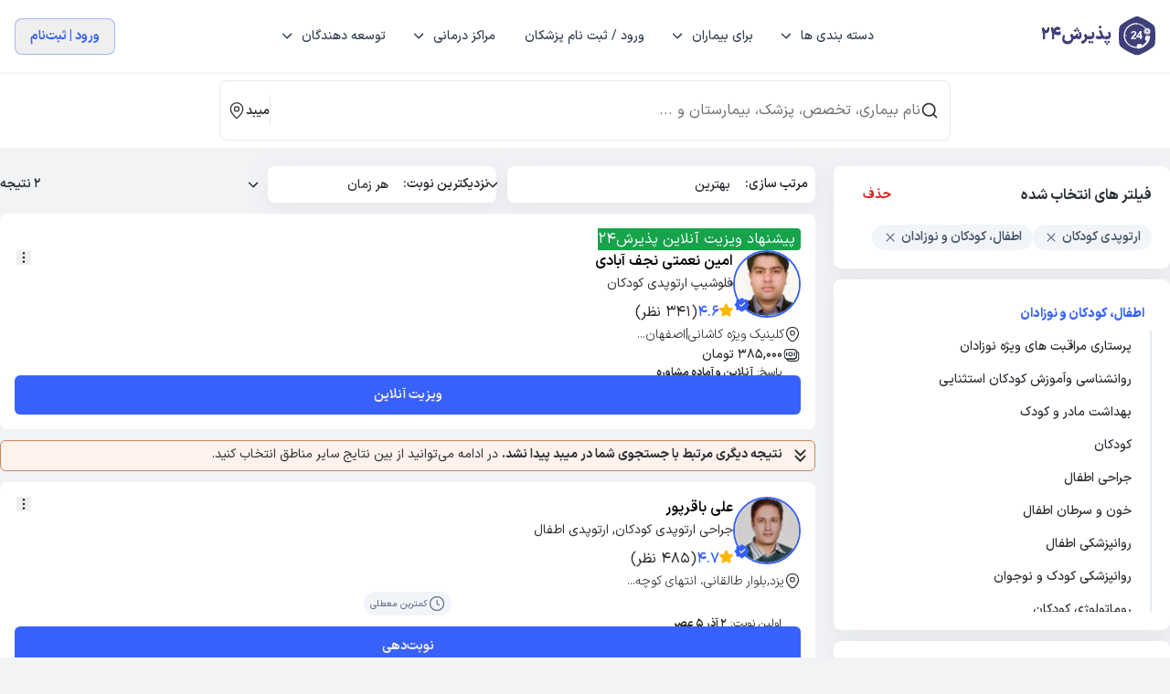

--- FILE ---
content_type: text/html; charset=utf-8
request_url: https://www.paziresh24.com/s/meybod/exp-pediatric-orthopedics/
body_size: 48483
content:
<!DOCTYPE html><html lang="fa-IR" dir="rtl" class="scroll-smooth"><head><meta charSet="utf-8"/><meta name="viewport" content="viewport-fit=cover, width=device-width, initial-scale=1.0, minimum-scale=1.0, maximum-scale=5.0"/><title>متخصص ارتوپدی کودکان در میبد ، بهترین دکتر ارتوپدی کودکان میبد | پذیرش24</title><meta name="description" content="نوبت دهی آنلاین دکتر از بهترین پزشکان متخصص و فوق تخصص ارتوپدی کودکان در میبد به همراه اطلاعات کامل تماس و آدرس و نظرات بیماران | پذیرش۲۴"/><link rel="canonical" href="https://www.paziresh24.com/s/meybod/exp-pediatric-orthopedics/"/><meta name="robots" content="index, follow"/><meta property="og:title" content="متخصص ارتوپدی کودکان در میبد ، بهترین دکتر ارتوپدی کودکان میبد | پذیرش24"/><meta property="og:description" content="نوبت دهی آنلاین دکتر از بهترین پزشکان متخصص و فوق تخصص ارتوپدی کودکان در میبد به همراه اطلاعات کامل تماس و آدرس و نظرات بیماران | پذیرش۲۴"/><meta property="og:site_name" content="پذیرش24"/><meta property="og:url" content="https://www.paziresh24.com/s/meybod/exp-pediatric-orthopedics/"/><meta property="og:type" content="website"/><meta property="og:locale" content="fa_IR"/><meta property="og:image" content="https://www.paziresh24.com/logos/icon_x192.png"/><meta property="og:image:secure_url" content="https://www.paziresh24.com/logos/icon_x192.png"/><meta property="og:image:type" content="image/png"/><meta property="og:image:alt" content="پذیرش24"/><meta property="twitter:title" content="متخصص ارتوپدی کودکان در میبد ، بهترین دکتر ارتوپدی کودکان میبد | پذیرش24"/><meta property="twitter:description" content="نوبت دهی آنلاین دکتر از بهترین پزشکان متخصص و فوق تخصص ارتوپدی کودکان در میبد به همراه اطلاعات کامل تماس و آدرس و نظرات بیماران | پذیرش۲۴"/><meta property="twitter:creator" content="پذیرش24"/><meta property="twitter:site" content="پذیرش24"/><meta property="twitter:url" content="https://www.paziresh24.com/s/meybod/exp-pediatric-orthopedics/"/><meta property="twitter:image" content="https://www.paziresh24.com/logos/icon_x192.png"/><meta property="twitter:image:alt" content="پذیرش24"/><meta property="twitter:card" content="summary"/><meta name="author" content="پذیرش24"/><meta name="application-name" content="پذیرش24"/><meta name="apple-mobile-web-app-title" content="پذیرش24"/><script type="application/ld+json">[{"href":"https://www.paziresh24.com/","name":"پذیرش۲۴"},{"href":"https://www.paziresh24.com/s/meybod/","name":"میبد"},{"href":"https://www.paziresh24.com/s/ir/exp-pediatric-orthopedics/","name":"ارتوپدی کودکان"}]</script><link rel="preload" href="/_next/static/media/logo.5e03fe79.svg" as="image" fetchpriority="high"/><meta name="next-head-count" content="29"/><link rel="icon" type="image/x-icon" href="/logos/favicon.ico"/><link rel="dns-prefetch" href="https://apigw.paziresh24.com"/><link rel="preconnect" href="https://apigw.paziresh24.com"/><link rel="preconnect" href="https://growthbook-api.paziresh24.com"/><link rel="preload" href="/fonts/IRANSansXFaNum-Medium.woff2" as="font" type="font/woff2" crossorigin="anonymous"/><link rel="preload" href="/fonts/IRANSansXFaNum-Regular.woff2" as="font" type="font/woff2" crossorigin="anonymous"/><meta name="theme-color" content="#FFFFFF"/><meta name="msapplication-TileColor" content="#FFFFFF"/><meta name="mobile-web-app-capable" content="yes"/><meta name="msapplication-tap-highlight" content="no"/><meta name="format-detection" content="telephone=no"/><meta http-equiv="X-UA-Compatible" content="ie=edge"/><meta name="google" content="notranslate"/><script>
                window.addEventListener('error', function (e) {
                  const tgt = e.target || e.srcElement;
                  if (tgt.tagName === 'LINK' || tgt.tagName === 'SCRIPT') {
                    const url = tgt.href || tgt.src;
                    if(url.includes('_next')){
                      navigator.sendBeacon('https://apigw.paziresh24.com/api/log-resource-error', JSON.stringify({
                        url,
                        type: tgt.tagName,
                        current_url: window.location.href,
                        referer: window.document.referrer
                      }));referrer
                    }
                  }
                }, true);
              </script><link data-next-font="" rel="preconnect" href="/" crossorigin="anonymous"/><link rel="preload" href="/_next/static/css/2000d532ff943e7f.css" as="style"/><link rel="stylesheet" href="/_next/static/css/2000d532ff943e7f.css" data-n-g=""/><link rel="preload" href="/_next/static/css/f86b9011274268ac.css" as="style"/><link rel="stylesheet" href="/_next/static/css/f86b9011274268ac.css" data-n-p=""/><noscript data-n-css=""></noscript><script defer="" nomodule="" src="/_next/static/chunks/polyfills-c67a75d1b6f99dc8.js"></script><script defer="" src="/_next/static/chunks/4799.0e7e8dd84bea4df9.js"></script><script defer="" src="/_next/static/chunks/7501.535ef7f7573a192c.js"></script><script defer="" src="/_next/static/chunks/1416.65c28fc978fbd47c.js"></script><script defer="" src="/_next/static/chunks/2892.d25e1fff51e8784f.js"></script><script defer="" src="/_next/static/chunks/7669.ee389aafb43a53cb.js"></script><script defer="" src="/_next/static/chunks/7756.55d46a74d094d3d5.js"></script><script defer="" src="/_next/static/chunks/2849.d224f3b5098d2ef0.js"></script><script src="/_next/static/chunks/webpack-ffa51f36063388ff.js" defer=""></script><script src="/_next/static/chunks/lib-4a6b9a0f7c2da660.js" defer=""></script><script src="/_next/static/chunks/main-d2783e999f1a8d54.js" defer=""></script><script src="/_next/static/chunks/pages/_app-30d383bf47f70c49.js" defer=""></script><script src="/_next/static/chunks/commons-f7ade31b2dd792fb.js" defer=""></script><script src="/_next/static/chunks/pages/s/%5B%5B...params%5D%5D-aebfc4b5333ac2d9.js" defer=""></script><script src="/_next/static/2-DUv9r-n4aBrt5z1HbmI/_buildManifest.js" defer=""></script><script src="/_next/static/2-DUv9r-n4aBrt5z1HbmI/_ssgManifest.js" defer=""></script></head><body class="bg-[#f2f3f5] antialiased pwa:select-none" style="direction:rtl"><div id="__next"><style>
    #nprogress {
      pointer-events: none;
    }
    #nprogress .bar {
      background: #3861fb;
      position: fixed;
      z-index: 9999;
      top: 0;
      left: 0;
      width: 100%;
      height: 2px;
    }
    #nprogress .peg {
      display: block;
      position: absolute;
      right: 0px;
      width: 100px;
      height: 100%;
      box-shadow: 0 0 10px #3861fb, 0 0 5px #3861fb;
      opacity: 1;
      -webkit-transform: rotate(3deg) translate(0px, -4px);
      -ms-transform: rotate(3deg) translate(0px, -4px);
      transform: rotate(3deg) translate(0px, -4px);
    }
    #nprogress .spinner {
      display: block;
      position: fixed;
      z-index: 1031;
      top: 15px;
      right: 15px;
    }
    #nprogress .spinner-icon {
      width: 18px;
      height: 18px;
      box-sizing: border-box;
      border: solid 2px transparent;
      border-top-color: #3861fb;
      border-left-color: #3861fb;
      border-radius: 50%;
      -webkit-animation: nprogresss-spinner 400ms linear infinite;
      animation: nprogress-spinner 400ms linear infinite;
    }
    .nprogress-custom-parent {
      overflow: hidden;
      position: relative;
    }
    .nprogress-custom-parent #nprogress .spinner,
    .nprogress-custom-parent #nprogress .bar {
      position: absolute;
    }
    @-webkit-keyframes nprogress-spinner {
      0% {
        -webkit-transform: rotate(0deg);
      }
      100% {
        -webkit-transform: rotate(360deg);
      }
    }
    @keyframes nprogress-spinner {
      0% {
        transform: rotate(0deg);
      }
      100% {
        transform: rotate(360deg);
      }
    }
  </style><div class="min-h-screen w-full flex flex-col pb-16 md:pb-0"><header class="z-50 flex items-center min-h-14 h-14 px-3 text-lg bg-white border-b border-solid shadow-sm print:hidden text-slate-700 md:px-4 md:min-h-20 md:h-20 border-slate-100"><div class="max-w-screen-xl relative items-center justify-between hidden w-full h-full mx-auto md:flex"><div class="flex items-center space-s-4"><a href="/"><div class="flex items-center space-s-1 md:space-s-2"><img alt="پذیرش 24" fetchpriority="high" width="40" height="40" decoding="async" data-nimg="1" style="color:transparent" src="/_next/static/media/logo.5e03fe79.svg"/><span class="text-lg font-black text-brand">پذیرش24</span></div></a></div><nav><ul class="flex justify-center space-s-2"><li><div class="flex items-center p-3"><span class="inline-block text-sm font-medium text-center cursor-pointer">دسته بندی ها</span><svg width="8" height="11" viewBox="0 0 7 11" fill="none" xmlns="http://www.w3.org/2000/svg" style="transition:transform 0.3s;transform:rotate(90deg)" class="mr-3"><path fill-rule="evenodd" clip-rule="evenodd" d="M0.658146 0.39655C0.95104 0.103657 1.42591 0.103657 1.71881 0.39655L6.21881 4.89655C6.5117 5.18944 6.5117 5.66432 6.21881 5.95721L1.71881 10.4572C1.42591 10.7501 0.95104 10.7501 0.658146 10.4572C0.365253 10.1643 0.365253 9.68944 0.658146 9.39655L4.62782 5.42688L0.658146 1.45721C0.365253 1.16432 0.365253 0.689443 0.658146 0.39655Z" fill="currentColor"></path></svg></div></li><li class="relative flex items-center"><div class="flex  items-center  p-3 text-center cursor-pointer"><span class="text-sm font-medium">برای بیماران</span><svg width="8" height="11" viewBox="0 0 7 11" fill="none" xmlns="http://www.w3.org/2000/svg" style="transition:transform 0.3s;transform:rotate(90deg)" class="mr-3"><path fill-rule="evenodd" clip-rule="evenodd" d="M0.658146 0.39655C0.95104 0.103657 1.42591 0.103657 1.71881 0.39655L6.21881 4.89655C6.5117 5.18944 6.5117 5.66432 6.21881 5.95721L1.71881 10.4572C1.42591 10.7501 0.95104 10.7501 0.658146 10.4572C0.365253 10.1643 0.365253 9.68944 0.658146 9.39655L4.62782 5.42688L0.658146 1.45721C0.365253 1.16432 0.365253 0.689443 0.658146 0.39655Z" fill="currentColor"></path></svg></div></li><li class="relative flex items-center"><a class="flex items-center text-center" target="_parent" href="https://www.paziresh24.com/home/intermediate-registration-form/?header"><span class="text-sm font-medium p-3">ورود / ثبت نام پزشکان </span></a></li><li class="relative flex items-center"><div class="flex  items-center  p-3 text-center cursor-pointer"><span class="text-sm font-medium">مراکز درمانی</span><svg width="8" height="11" viewBox="0 0 7 11" fill="none" xmlns="http://www.w3.org/2000/svg" style="transition:transform 0.3s;transform:rotate(90deg)" class="mr-3"><path fill-rule="evenodd" clip-rule="evenodd" d="M0.658146 0.39655C0.95104 0.103657 1.42591 0.103657 1.71881 0.39655L6.21881 4.89655C6.5117 5.18944 6.5117 5.66432 6.21881 5.95721L1.71881 10.4572C1.42591 10.7501 0.95104 10.7501 0.658146 10.4572C0.365253 10.1643 0.365253 9.68944 0.658146 9.39655L4.62782 5.42688L0.658146 1.45721C0.365253 1.16432 0.365253 0.689443 0.658146 0.39655Z" fill="currentColor"></path></svg></div></li><li class="relative flex items-center"><div class="flex  items-center  p-3 text-center cursor-pointer"><span class="text-sm font-medium">توسعه دهندگان</span><svg width="8" height="11" viewBox="0 0 7 11" fill="none" xmlns="http://www.w3.org/2000/svg" style="transition:transform 0.3s;transform:rotate(90deg)" class="mr-3"><path fill-rule="evenodd" clip-rule="evenodd" d="M0.658146 0.39655C0.95104 0.103657 1.42591 0.103657 1.71881 0.39655L6.21881 4.89655C6.5117 5.18944 6.5117 5.66432 6.21881 5.95721L1.71881 10.4572C1.42591 10.7501 0.95104 10.7501 0.658146 10.4572C0.365253 10.1643 0.365253 9.68944 0.658146 9.39655L4.62782 5.42688L0.658146 1.45721C0.365253 1.16432 0.365253 0.689443 0.658146 0.39655Z" fill="currentColor"></path></svg></div></li></ul></nav><div class="flex items-center space-s-4"><div style="width:8rem;height:2.5rem" class="animate-pulse duration-75 bg-slate-200 rounded-md"></div></div></div><div class="block w-full text-sm z-infinity md:hidden"><div class="relative flex items-center justify-between max-w-screen-xl mx-auto"><div class="absolute hidden justify-center items-center pwa:flex right-0 w-full -z-10"><a href="/"><div class="flex items-center space-s-1 md:space-s-2"><img alt="پذیرش 24" fetchpriority="high" width="32" height="32" decoding="async" data-nimg="1" style="color:transparent" src="/_next/static/media/logo.5e03fe79.svg"/></div></a></div><div class="flex flex-row items-center gap-2"><div class="flex items-center justify-center w-8 h-8"><svg width="24" height="24" viewBox="0 0 24 24" fill="none" xmlns="http://www.w3.org/2000/svg"><path d="M4 7H20M4 12H20M4 17H20" stroke="currentColor" stroke-width="1.5" stroke-linecap="round" stroke-linejoin="round"></path></svg></div><a class="pwa:hidden" href="/"><div class="flex items-center space-s-1 md:space-s-2"><img alt="پذیرش 24" fetchpriority="high" width="32" height="32" decoding="async" data-nimg="1" style="color:transparent" src="/_next/static/media/logo.5e03fe79.svg"/><span class="text-sm font-black text-brand">پذیرش24</span></div></a></div><div class="flex items-center space-s-3"><div style="width:8rem;height:2.5rem" class="animate-pulse duration-75 bg-slate-200 rounded-md"></div></div></div></div></header><div class="flex flex-col flex-grow w-full"><div class="plasmic_all__wY2Hq plasmic_root_reset__Hz2Yu plasmic_plasmic_default_styles__sA4Gj plasmic_plasmic_mixins__M49At plasmic_plasmic_tokens__DKeCq plasmic_plasmic_tokens__kU4gq PlasmicLocationSelectionScript_root__KTyWj" data-fragment-component-id="5bzKtjF_q24p" data-fragment-project-id="sMdpLWyxbzDCruwMRffW2m" data-fragment-component="LocationSelectionScript"><style>.pl__box-border {
  box-sizing: border-box;
}
.pl__sr-only {
  position: absolute;
  width: 1px;
  height: 1px;
  padding: 0;
  margin: -1px;
  overflow: hidden;
  clip: rect(0, 0, 0, 0);
  white-space: nowrap;
  border-width: 0;
}.pl__absolute {
    position: absolute;
}.pl__relative {
    position: relative;
}.pl__transition {
    transition-property: color, background-color, border-color, text-decoration-color, fill, stroke, opacity, box-shadow, transform, filter, -webkit-backdrop-filter;
}.pl__h-full {
    height: 100%;
}.pl__z-50 { z-index: 50;  }.pl__fixed { position: fixed; }.pl__inset-0 { top: 0; left: 0; right: 0; bottom: 0; }.pl__bottom-0 {
    bottom: 0px;
}.pl__left-0 {
    left: 0px;
}.pl__right-0 {
    right: 0px;
}.pl__top-0 {
    top: 0px;
}.pl__right-4 {
    right: 1rem;
}.pl__top-4 {
    top: 1rem;
}.pl__h-4 { height: 1rem; }.pl__w-4 { width: 1rem; }.pl__outline-none { outline: none; }

@keyframes plsmc-enter {

    from {
        opacity: var(--tw-enter-opacity, 1);
        transform: translate3d(var(--tw-enter-translate-x, 0), var(--tw-enter-translate-y, 0), 0) scale3d(var(--tw-enter-scale, 1), var(--tw-enter-scale, 1), var(--tw-enter-scale, 1)) rotate(var(--tw-enter-rotate, 0));
    }
}

@keyframes plsmc-exit {

    to {
        opacity: var(--tw-exit-opacity, 1);
        transform: translate3d(var(--tw-exit-translate-x, 0), var(--tw-exit-translate-y, 0), 0) scale3d(var(--tw-exit-scale, 1), var(--tw-exit-scale, 1), var(--tw-exit-scale, 1)) rotate(var(--tw-exit-rotate, 0));
    }
}.pl__animate-in,.pl__data-\[state\=open\]\:animate-in[data-state=open] {
  animation-name: plsmc-enter;
  animation-duration: 150ms;
  --tw-enter-opacity: initial;
  --tw-enter-scale: initial;
  --tw-enter-rotate: initial;
  --tw-enter-translate-x: initial;
  --tw-enter-translate-y: initial;
}.pl__animate-out,.pl__data-\[state\=closed\]\:animate-out[data-state=closed] {
  animation-name: plsmc-exit;
  animation-duration: 150ms;
  --tw-exit-opacity: initial;
  --tw-exit-scale: initial;
  --tw-exit-rotate: initial;
  --tw-exit-translate-x: initial;
  --tw-exit-translate-y: initial;
}.pl__data-\[side\=bottom\]\:slide-in-from-top-2[data-side=bottom] {
    --tw-enter-translate-y: -0.5rem;
}
.pl__data-\[side\=left\]\:slide-in-from-right-2[data-side=left] {
    --tw-enter-translate-x: 0.5rem;
}
.pl__data-\[side\=right\]\:slide-in-from-left-2[data-side=right] {
    --tw-enter-translate-x: -0.5rem;
}
.pl__data-\[side\=top\]\:slide-in-from-bottom-2[data-side=top] {
    --tw-enter-translate-y: 0.5rem;
}

</style></div><div class="flex flex-col items-center justify-center bg-white "><div class="w-full lg:w-[50rem] py-2 px-2 md:px-0"><style>/* CSS snippet */

.suggestion_content em{
  color:#00acac;
  font-style: normal;
}
.seo_box_content h1, h2, h3{
  font-weight: 600;
  font-size: 16px;
}
.default-styles span {
  font-size: 0.875rem !important;
}
.locations-container .PlasmicTextInput_root__fvrci:focus{
  box-shadow: none !important;
  border-color: #3861FB !important;
}
.locations-container .PlasmicTextInput_root__fvrci:focus-within{
  box-shadow: none !important;
  border-color: #3861FB !important;
}
.pl__z-50{
  z-index: 99 !important;
}</style> <div class="plasmic_all__wY2Hq plasmic_root_reset__Hz2Yu plasmic_plasmic_default_styles__sA4Gj plasmic_plasmic_mixins__M49At plasmic_plasmic_tokens__DKeCq plasmic_plasmic_tokens__kU4gq PlasmicSearch_root__CGvQl undefined" data-fragment-component-id="d_qMEJ14UZf0" data-fragment-project-id="sMdpLWyxbzDCruwMRffW2m" data-fragment-component="SearchInput"><div class="plasmic_all__wY2Hq PlasmicSearch_freeBox__rWaf__eodLx"><div class="plasmic_all__wY2Hq PlasmicSearch_freeBox__qeT0__Zahh2"><div class="plasmic_all__wY2Hq PlasmicSearch_freeBox__g5VPh__iVnLX"><div class="plasmic_all__wY2Hq plasmic_root_reset__Hz2Yu plasmic_plasmic_default_styles__sA4Gj plasmic_plasmic_mixins__M49At plasmic_plasmic_tokens__DKeCq plasmic_plasmic_tokens__kU4gq PlasmicSearchInput_root__xVC5L __wab_instance PlasmicSearch_searchInput__cXqko__tQH0Y"><div class="plasmic_all__wY2Hq PlasmicSearchInput_freeBox__xcgrP__qXtag"><div class="plasmic_all__wY2Hq PlasmicSearchInput_freeBox__jzSpg__HQ_T4"><svg xmlns="http://www.w3.org/2000/svg" fill="none" stroke="currentColor" stroke-linecap="round" stroke-linejoin="round" stroke-width="2" class="plasmic-default__svg plasmic_all__wY2Hq PlasmicSearchInput_svg__l3Jw2__LTDrm lucide lucide-search-icon lucide-search" viewBox="0 0 24 24" height="1em" role="img"><path d="m21 21-4.34-4.34"></path><circle cx="11" cy="11" r="8"></circle></svg><svg xmlns="http://www.w3.org/2000/svg" stroke="currentColor" fill="currentColor" stroke-width="0" viewBox="0 0 16 16" height="1em" width="1em" class="plasmic-default__svg plasmic_all__wY2Hq PlasmicSearchInput_svg__wUsh__XfBAX" role="img"><path fill-rule="evenodd" d="M1 8a.5.5 0 01.5-.5h11.793l-3.147-3.146a.5.5 0 01.708-.708l4 4a.5.5 0 010 .708l-4 4a.5.5 0 01-.708-.708L13.293 8.5H1.5A.5.5 0 011 8z" stroke="none"></path></svg><div class="plasmic_all__wY2Hq PlasmicSearchInput_freeBox__mYtRl__IvdTs"><div class="plasmic_all__wY2Hq plasmic_root_reset__Hz2Yu plasmic_plasmic_default_styles__sA4Gj plasmic_plasmic_mixins__M49At plasmic_plasmic_tokens__DKeCq plasmic_plasmic_tokens__kU4gq PlasmicSearchTextInput_root__AQt31 __wab_instance PlasmicSearchInput_textInput__haBHK"><div class="plasmic_all__wY2Hq PlasmicSearchTextInput_startIconContainer__Z4U6f"><svg xmlns="http://www.w3.org/2000/svg" fill="none" viewBox="0 0 24 24" height="1em" width="1em" class="plasmic-default__svg plasmic_all__wY2Hq PlasmicSearchTextInput_svg__ul14V__1zD6F" role="img"><path stroke="currentColor" stroke-linecap="round" stroke-linejoin="round" stroke-width="1.5" d="M19.25 19.25L15.5 15.5M4.75 11a6.25 6.25 0 1112.5 0 6.25 6.25 0 01-12.5 0z"></path></svg></div><input autoComplete="off" class="plasmic_all__wY2Hq plasmic_input__8aXTB PlasmicSearchTextInput_input__UcdX1" data-clarity-unmask="true" id="searchInput" name="searchInput" placeholder="نام بیماری، تخصص، پزشک، بیمارستان و ..." value=""/><div class="plasmic_all__wY2Hq PlasmicSearchTextInput_endIconContainer__xF8Hz"></div></div></div></div><div class="plasmic_all__wY2Hq PlasmicSearchInput_freeBox___4GS1M__hpS5N"></div><div class="plasmic_all__wY2Hq PlasmicSearchInput_freeBox__gfDby__Rb4Ko min-w-fit max-w-fit"><div class="plasmic_all__wY2Hq PlasmicSearchInput_text__msn1F__HZtg5">همه شهرها</div><svg xmlns="http://www.w3.org/2000/svg" fill="none" stroke="currentColor" stroke-width="1.5" stroke-linecap="round" stroke-linejoin="round" class="plasmic-default__svg plasmic_all__wY2Hq PlasmicSearchInput_svg__qSzR__1ZFlH lucide lucide-map-pin" viewBox="0 0 24 24" height="1em" role="img"><path d="M20 10c0 4.993-5.539 10.193-7.399 11.799a1 1 0 01-1.202 0C9.539 20.193 4 14.993 4 10a8 8 0 0116 0"></path><circle cx="12" cy="10" r="3"></circle></svg></div></div></div></div></div></div><div class="plasmic_all__wY2Hq PlasmicSearch_freeBox__cK3Z__3u51d"><style>.pl__box-border {
  box-sizing: border-box;
}
.pl__sr-only {
  position: absolute;
  width: 1px;
  height: 1px;
  padding: 0;
  margin: -1px;
  overflow: hidden;
  clip: rect(0, 0, 0, 0);
  white-space: nowrap;
  border-width: 0;
}.pl__absolute {
    position: absolute;
}.pl__relative {
    position: relative;
}.pl__transition {
    transition-property: color, background-color, border-color, text-decoration-color, fill, stroke, opacity, box-shadow, transform, filter, -webkit-backdrop-filter;
}.pl__h-full {
    height: 100%;
}.pl__z-50 { z-index: 50;  }.pl__fixed { position: fixed; }.pl__inset-0 { top: 0; left: 0; right: 0; bottom: 0; }.pl__bottom-0 {
    bottom: 0px;
}.pl__left-0 {
    left: 0px;
}.pl__right-0 {
    right: 0px;
}.pl__top-0 {
    top: 0px;
}.pl__right-4 {
    right: 1rem;
}.pl__top-4 {
    top: 1rem;
}.pl__h-4 { height: 1rem; }.pl__w-4 { width: 1rem; }.pl__outline-none { outline: none; }

@keyframes plsmc-enter {

    from {
        opacity: var(--tw-enter-opacity, 1);
        transform: translate3d(var(--tw-enter-translate-x, 0), var(--tw-enter-translate-y, 0), 0) scale3d(var(--tw-enter-scale, 1), var(--tw-enter-scale, 1), var(--tw-enter-scale, 1)) rotate(var(--tw-enter-rotate, 0));
    }
}

@keyframes plsmc-exit {

    to {
        opacity: var(--tw-exit-opacity, 1);
        transform: translate3d(var(--tw-exit-translate-x, 0), var(--tw-exit-translate-y, 0), 0) scale3d(var(--tw-exit-scale, 1), var(--tw-exit-scale, 1), var(--tw-exit-scale, 1)) rotate(var(--tw-exit-rotate, 0));
    }
}.pl__animate-in,.pl__data-\[state\=open\]\:animate-in[data-state=open] {
  animation-name: plsmc-enter;
  animation-duration: 150ms;
  --tw-enter-opacity: initial;
  --tw-enter-scale: initial;
  --tw-enter-rotate: initial;
  --tw-enter-translate-x: initial;
  --tw-enter-translate-y: initial;
}.pl__animate-out,.pl__data-\[state\=closed\]\:animate-out[data-state=closed] {
  animation-name: plsmc-exit;
  animation-duration: 150ms;
  --tw-exit-opacity: initial;
  --tw-exit-scale: initial;
  --tw-exit-rotate: initial;
  --tw-exit-translate-x: initial;
  --tw-exit-translate-y: initial;
}.pl__data-\[side\=bottom\]\:slide-in-from-top-2[data-side=bottom] {
    --tw-enter-translate-y: -0.5rem;
}
.pl__data-\[side\=left\]\:slide-in-from-right-2[data-side=left] {
    --tw-enter-translate-x: 0.5rem;
}
.pl__data-\[side\=right\]\:slide-in-from-left-2[data-side=right] {
    --tw-enter-translate-x: -0.5rem;
}
.pl__data-\[side\=top\]\:slide-in-from-bottom-2[data-side=top] {
    --tw-enter-translate-y: 0.5rem;
}

</style></div><div class="plasmic_all__wY2Hq PlasmicSearch_text__7iz_s"></div></div></div><div class="p-4 border-y border-slate-200 flex w-full overflow-auto md:hidden space-s-2 no-scroll"><div class="rounded-full bg-[#c8d6e240] text-[#8394a3] px-3 py-1 font-semibold inline-block whitespace-nowrap text-xs py-[6px] px-3 border !rounded-3xl flex flex-nowrap gap-1 justify-center items-center text-slate-600 border-slate-200 bg-white"><div class="flex items-center justify-center space-s-1"><svg xmlns="http://www.w3.org/2000/svg" width="16" height="16" viewBox="0 0 16 16" fill="none"><path fill-rule="evenodd" clip-rule="evenodd" d="M6.168 7.90708C6.17908 7.91692 6.18954 7.92615 6.2 7.93723C6.864 8.61785 7.23015 9.51938 7.23015 10.4763V12.928L8.60615 12.1785C8.71446 12.1194 8.78154 12.0037 8.78154 11.8763V10.4689C8.78154 9.51569 9.144 8.61723 9.80185 7.94031L12.7785 4.77415C12.9711 4.56923 13.0769 4.30031 13.0769 4.01662V3.44062C13.0769 3.15508 12.8517 2.92308 12.576 2.92308H3.42462C3.14831 2.92308 2.92308 3.15508 2.92308 3.44062V4.01662C2.92308 4.30031 3.02892 4.56923 3.22154 4.77354L6.168 7.90708ZM7.01292 14.0006C6.88862 14.0006 6.76554 13.9674 6.65354 13.9009C6.43692 13.7717 6.30708 13.5434 6.30708 13.2898V10.4763C6.30708 9.77785 6.04677 9.12 5.57231 8.616C5.55815 8.60431 5.544 8.59138 5.53169 8.57785L2.54954 5.40677C2.19508 5.03015 2 4.536 2 4.01662V3.44062C2 2.64615 2.63938 2 3.42462 2H12.576C13.3606 2 14 2.64615 14 3.44062V4.01662C14 4.53538 13.8049 5.02892 13.4517 5.40615L10.4689 8.57785C9.97477 9.08738 9.70462 9.75754 9.70462 10.4689V11.8763C9.70462 12.3415 9.45292 12.7674 9.048 12.9889L7.34892 13.9145C7.24308 13.9717 7.128 14.0006 7.01292 14.0006Z" class="fill-slate-400"></path></svg><span class=""><div class="flex flex-nowrap justify-center items-center gap-1">فیلترها</div></span></div></div><div class="rounded-full bg-[#c8d6e240] text-[#8394a3] px-3 py-1 font-semibold inline-block whitespace-nowrap text-xs py-[6px] px-3 border !rounded-3xl flex flex-nowrap gap-1 justify-center items-center !text-primary border-primary bg-[#DBE5FF]"><div class="flex items-center justify-center space-s-1"><span class=""><div class="flex flex-nowrap justify-center items-center gap-1">ارتوپدی کودکان</div></span></div></div><div class="rounded-full bg-[#c8d6e240] text-[#8394a3] px-3 py-1 font-semibold inline-block whitespace-nowrap text-xs py-[6px] px-3 border !rounded-3xl flex flex-nowrap gap-1 justify-center items-center text-slate-600 border-slate-200 bg-white"><div class="flex items-center justify-center space-s-1"><svg xmlns="http://www.w3.org/2000/svg" width="16" height="16" viewBox="0 0 16 16" fill="none"><path fill-rule="evenodd" clip-rule="evenodd" d="M4.79967 2.66699C5.16786 2.66699 5.46634 2.96547 5.46634 3.33366V10.5242L7.12827 8.86225C7.38862 8.6019 7.81073 8.6019 8.07108 8.86225C8.33143 9.1226 8.33143 9.54471 8.07108 9.80506L5.27108 12.6051C5.01073 12.8654 4.58862 12.8654 4.32827 12.6051L1.52827 9.80506C1.26792 9.54471 1.26792 9.1226 1.52827 8.86225C1.78862 8.6019 2.21073 8.6019 2.47108 8.86225L4.13301 10.5242V3.33366C4.13301 2.96547 4.43148 2.66699 4.79967 2.66699ZM7.06634 3.33366C7.06634 2.96547 7.36482 2.66699 7.73301 2.66699H13.333C13.7012 2.66699 13.9997 2.96547 13.9997 3.33366C13.9997 3.70185 13.7012 4.00033 13.333 4.00033H7.73301C7.36482 4.00033 7.06634 3.70185 7.06634 3.33366ZM8.66634 6.53366C8.66634 6.16547 8.96482 5.86699 9.33301 5.86699H13.333C13.7012 5.86699 13.9997 6.16547 13.9997 6.53366C13.9997 6.90185 13.7012 7.20033 13.333 7.20033H9.33301C8.96482 7.20033 8.66634 6.90185 8.66634 6.53366ZM10.6663 9.33366C10.6663 8.96547 10.9648 8.66699 11.333 8.66699H13.333C13.7012 8.66699 13.9997 8.96547 13.9997 9.33366C13.9997 9.70185 13.7012 10.0003 13.333 10.0003H11.333C10.9648 10.0003 10.6663 9.70185 10.6663 9.33366Z" class="fill-slate-400"></path></svg><span class=""><div class="flex flex-nowrap justify-center items-center gap-1">مرتب سازی</div></span></div></div><div class="rounded-full bg-[#c8d6e240] text-[#8394a3] px-3 py-1 font-semibold inline-block whitespace-nowrap text-xs py-[6px] px-3 border !rounded-3xl flex flex-nowrap gap-1 justify-center items-center text-slate-600 border-slate-200 bg-white"><div class="flex items-center justify-center space-s-1"><span class=""><div class="flex flex-nowrap justify-center items-center gap-1">زمان نوبت</div></span></div></div><div class="rounded-full bg-[#c8d6e240] text-[#8394a3] px-3 py-1 font-semibold inline-block whitespace-nowrap text-xs py-[6px] px-3 border !rounded-3xl flex flex-nowrap gap-1 justify-center items-center text-slate-600 border-slate-200 bg-white"><div class="flex items-center justify-center space-s-1"><span class=""><div class="flex flex-nowrap justify-center items-center gap-1">نوع نتایج</div></span></div></div><div class="rounded-full bg-[#c8d6e240] text-[#8394a3] px-3 py-1 font-semibold inline-block whitespace-nowrap text-xs py-[6px] px-3 border !rounded-3xl flex flex-nowrap gap-1 justify-center items-center text-slate-600 border-slate-200 bg-white"><div class="flex items-center justify-center space-s-1"><span class=""><div class="flex flex-nowrap justify-center items-center gap-1">جنسیت</div></span></div></div><div class="rounded-full bg-[#c8d6e240] text-[#8394a3] px-3 py-1 font-semibold inline-block whitespace-nowrap text-xs py-[6px] px-3 border !rounded-3xl flex flex-nowrap gap-1 justify-center items-center text-slate-600 border-slate-200 bg-white"><div class="flex items-center justify-center space-s-1"><span class=""><div class="flex flex-nowrap justify-center items-center gap-1">میزان تخصص</div></span></div></div><div class="rounded-full bg-[#c8d6e240] text-[#8394a3] px-3 py-1 font-semibold inline-block whitespace-nowrap text-xs py-[6px] px-3 border !rounded-3xl flex flex-nowrap gap-1 justify-center items-center text-slate-600 border-slate-200 bg-white"><div class="flex items-center justify-center space-s-1"><span class=""><div class="flex flex-nowrap justify-center items-center gap-1">نوع خدمت</div></span></div></div><div class="rounded-full bg-[#c8d6e240] text-[#8394a3] px-3 py-1 font-semibold inline-block whitespace-nowrap text-xs py-[6px] px-3 border !rounded-3xl flex flex-nowrap gap-1 justify-center items-center text-slate-600 border-slate-200 bg-white"><div class="flex items-center justify-center space-s-1"><span class=""><div class="flex flex-nowrap justify-center items-center gap-1">محبوب</div></span></div></div><div class="rounded-full bg-[#c8d6e240] text-[#8394a3] px-3 py-1 font-semibold inline-block whitespace-nowrap text-xs py-[6px] px-3 border !rounded-3xl flex flex-nowrap gap-1 justify-center items-center text-slate-600 border-slate-200 bg-white"><div class="flex items-center justify-center space-s-1"><span class=""><div class="flex flex-nowrap justify-center items-center gap-1">نسخه نویسی آنلاین</div></span></div></div></div></div><div class="container flex flex-col p-3 md:!pt-5 mx-auto space-y-3 md:p-0"><div class="flex flex-col md:space-y-0 md:flex-row md:space-s-5 space-y-3"><div class="md:w-[23rem] md:min-w-[23rem] flex flex-col space-y-3"><div class="flex-col hidden md:flex overflow-hidden rounded-full md:rounded-lg md:p-5 md:space-y-5 md:bg-white md:shadow-card"><div class="items-center justify-between hidden md:flex"><span class="font-bold">فیلتر های انتخاب شده</span><button class="font-bold gap-1 transition-all disabled:text-slate-400 bg-transparent px-3 h-10 min-h-[2.5] text-sm !h-6 rounded-full text-red-600 hover:bg-red-50 flex justify-center items-center">حذف</button></div><div class="flex gap-2 overflow-auto no-scroll md:flex-wrap"><div class="rounded-full bg-[#c8d6e240] text-[#8394a3] px-3 py-1 font-semibold inline-block whitespace-nowrap text-xs !text-slate-600 !bg-white md:!bg-slate-100 !text-sm cursor-pointer"><div class="flex items-center justify-center space-s-1"><span class="">ارتوپدی کودکان</span><svg width="20" height="20" viewBox="0 0 20 20" fill="none" xmlns="http://www.w3.org/2000/svg" class="w-4 h-4 text-slate-500"><path fill-rule="evenodd" clip-rule="evenodd" d="M4.46967 4.46967C4.76256 4.17678 5.23744 4.17678 5.53033 4.46967L10 8.93934L14.4697 4.46967C14.7626 4.17678 15.2374 4.17678 15.5303 4.46967C15.8232 4.76256 15.8232 5.23744 15.5303 5.53033L11.0607 10L15.5303 14.4697C15.8232 14.7626 15.8232 15.2374 15.5303 15.5303C15.2374 15.8232 14.7626 15.8232 14.4697 15.5303L10 11.0607L5.53033 15.5303C5.23744 15.8232 4.76256 15.8232 4.46967 15.5303C4.17678 15.2374 4.17678 14.7626 4.46967 14.4697L8.93934 10L4.46967 5.53033C4.17678 5.23744 4.17678 4.76256 4.46967 4.46967Z" fill="currentColor"></path></svg></div></div><div class="rounded-full bg-[#c8d6e240] text-[#8394a3] px-3 py-1 font-semibold inline-block whitespace-nowrap text-xs !text-slate-600 !bg-white md:!bg-slate-100 !text-sm cursor-pointer"><div class="flex items-center justify-center space-s-1"><span class="">اطفال، کودکان و نوزادان</span><svg width="20" height="20" viewBox="0 0 20 20" fill="none" xmlns="http://www.w3.org/2000/svg" class="w-4 h-4 text-slate-500"><path fill-rule="evenodd" clip-rule="evenodd" d="M4.46967 4.46967C4.76256 4.17678 5.23744 4.17678 5.53033 4.46967L10 8.93934L14.4697 4.46967C14.7626 4.17678 15.2374 4.17678 15.5303 4.46967C15.8232 4.76256 15.8232 5.23744 15.5303 5.53033L11.0607 10L15.5303 14.4697C15.8232 14.7626 15.8232 15.2374 15.5303 15.5303C15.2374 15.8232 14.7626 15.8232 14.4697 15.5303L10 11.0607L5.53033 15.5303C5.23744 15.8232 4.76256 15.8232 4.46967 15.5303C4.17678 15.2374 4.17678 14.7626 4.46967 14.4697L8.93934 10L4.46967 5.53033C4.17678 5.23744 4.17678 4.76256 4.46967 4.46967Z" fill="currentColor"></path></svg></div></div></div></div><div class="flex-col p-5 space-y-3 bg-white rounded-lg shadow-card max-h-[24rem] hidden md:flex"><ul class="list-none flex flex-col overflow-auto scrollBar"><li class="font-medium hover:bg-slate-50 duration-300 transition-all px-2 rounded-md text-primary hidden md:flex sticky top-0 !bg-white z-10 !font-extrabold"><a class="relative flex items-center cursor-pointer justify-between py-2" href="/s/meybod/pediatrics/"><div class="flex items-center space-s-2"><span class="text-sm">اطفال، کودکان و نوزادان</span></div></a></li><div class="pr-3 border-r-2 border-solid border-slate-200"><li class="font-medium hover:bg-slate-50 duration-300 transition-all px-2 rounded-md"><a class="relative flex items-center cursor-pointer justify-between py-2" href="/s/meybod/exp-neonatal-intensive-care-nursing/"><div class="flex items-center space-s-2"><span class="text-sm">پرستاری مراقبت های ویژه نوزادان</span></div></a></li><li class="font-medium hover:bg-slate-50 duration-300 transition-all px-2 rounded-md"><a class="relative flex items-center cursor-pointer justify-between py-2" href="/s/meybod/exp-psychology-and-education-of-exceptional-children/"><div class="flex items-center space-s-2"><span class="text-sm">روانشناسی وآموزش کودکان استثنایی</span></div></a></li><li class="font-medium hover:bg-slate-50 duration-300 transition-all px-2 rounded-md"><a class="relative flex items-center cursor-pointer justify-between py-2" href="/s/meybod/exp-maternal-and-child-health/"><div class="flex items-center space-s-2"><span class="text-sm">بهداشت مادر و کودک</span></div></a></li><li class="font-medium hover:bg-slate-50 duration-300 transition-all px-2 rounded-md"><a class="relative flex items-center cursor-pointer justify-between py-2" href="/s/meybod/exp-pediatrics/"><div class="flex items-center space-s-2"><span class="text-sm">کودکان</span></div></a></li><li class="font-medium hover:bg-slate-50 duration-300 transition-all px-2 rounded-md"><a class="relative flex items-center cursor-pointer justify-between py-2" href="/s/meybod/exp-pediatric-surgery/"><div class="flex items-center space-s-2"><span class="text-sm">جراحی اطفال</span></div></a></li><li class="font-medium hover:bg-slate-50 duration-300 transition-all px-2 rounded-md"><a class="relative flex items-center cursor-pointer justify-between py-2" href="/s/meybod/exp-pediatric-cancer/"><div class="flex items-center space-s-2"><span class="text-sm">خون و سرطان اطفال</span></div></a></li><li class="font-medium hover:bg-slate-50 duration-300 transition-all px-2 rounded-md"><a class="relative flex items-center cursor-pointer justify-between py-2" href="/s/meybod/exp-pediatric-psychiatry/"><div class="flex items-center space-s-2"><span class="text-sm">روانپزشکی اطفال</span></div></a></li><li class="font-medium hover:bg-slate-50 duration-300 transition-all px-2 rounded-md"><a class="relative flex items-center cursor-pointer justify-between py-2" href="/s/meybod/exp-pediatric-and-adolescent-psychiatry/"><div class="flex items-center space-s-2"><span class="text-sm">روانپزشکی کودک و نوجوان</span></div></a></li><li class="font-medium hover:bg-slate-50 duration-300 transition-all px-2 rounded-md"><a class="relative flex items-center cursor-pointer justify-between py-2" href="/s/meybod/exp-pediatric-rheumatology/"><div class="flex items-center space-s-2"><span class="text-sm">روماتولوژی کودکان</span></div></a></li><li class="font-medium hover:bg-slate-50 duration-300 transition-all px-2 rounded-md"><a class="relative flex items-center cursor-pointer justify-between py-2" href="/s/meybod/exp-pediatric-lungs/"><div class="flex items-center space-s-2"><span class="text-sm">ریه کودکان</span></div></a></li><li class="font-medium hover:bg-slate-50 duration-300 transition-all px-2 rounded-md"><a class="relative flex items-center cursor-pointer justify-between py-2" href="/s/meybod/exp-neonatal-and-birth-medicine/"><div class="flex items-center space-s-2"><span class="text-sm">طب نوزادی و پیرامون تولد</span></div></a></li><li class="font-medium hover:bg-slate-50 duration-300 transition-all px-2 rounded-md"><a class="relative flex items-center cursor-pointer justify-between py-2" href="/s/meybod/exp-pediatric-infection/"><div class="flex items-center space-s-2"><span class="text-sm">عفونی اطفال</span></div></a></li><li class="font-medium hover:bg-slate-50 duration-300 transition-all px-2 rounded-md"><a class="relative flex items-center cursor-pointer justify-between py-2" href="/s/meybod/exp-pediatric-endocrinology-and-metabolism/"><div class="flex items-center space-s-2"><span class="text-sm">غدد درون ریز و متابولیسم کودکان</span></div></a></li><li class="font-medium hover:bg-slate-50 duration-300 transition-all px-2 rounded-md"><a class="relative flex items-center cursor-pointer justify-between py-2" href="/s/meybod/exp-pediatric-cardiovascular/"><div class="flex items-center space-s-2"><span class="text-sm">قلب اطفال</span></div></a></li><li class="font-medium hover:bg-slate-50 duration-300 transition-all px-2 rounded-md"><a class="relative flex items-center cursor-pointer justify-between py-2" href="/s/meybod/exp-pediatric-kidney/"><div class="flex items-center space-s-2"><span class="text-sm">کلیه اطفال</span></div></a></li><li class="font-medium hover:bg-slate-50 duration-300 transition-all px-2 rounded-md"><a class="relative flex items-center cursor-pointer justify-between py-2" href="/s/meybod/exp-pediatric-digestion/"><div class="flex items-center space-s-2"><span class="text-sm">گوارش اطفال</span></div></a></li><li class="font-medium hover:bg-slate-50 duration-300 transition-all px-2 rounded-md"><a class="relative flex items-center cursor-pointer justify-between py-2" href="/s/meybod/exp-pediatric-neurology/"><div class="flex items-center space-s-2"><span class="text-sm">مغز و اعصاب کودکان</span></div></a></li><li class="font-medium hover:bg-slate-50 duration-300 transition-all px-2 rounded-md text-primary"><a class="relative flex items-center cursor-pointer justify-between py-2" href="/s/meybod/exp-pediatric-orthopedics/"><div class="flex items-center space-s-2"><span class="text-sm">ارتوپدی کودکان</span></div></a></li><li class="font-medium hover:bg-slate-50 duration-300 transition-all px-2 rounded-md"><a class="relative flex items-center cursor-pointer justify-between py-2" href="/s/meybod/exp-pediatric-urology/"><div class="flex items-center space-s-2"><span class="text-sm">ارولوژی اطفال</span></div></a></li><li class="font-medium hover:bg-slate-50 duration-300 transition-all px-2 rounded-md"><a class="relative flex items-center cursor-pointer justify-between py-2" href="/s/meybod/exp-pediatric-cardiovascular-1/"><div class="flex items-center space-s-2"><span class="text-sm">اقدامات مداخله‌ای قلب و عروق کودکان</span></div></a></li><li class="font-medium hover:bg-slate-50 duration-300 transition-all px-2 rounded-md"><a class="relative flex items-center cursor-pointer justify-between py-2" href="/s/meybod/exp-interventional-cardiology-in-children-and-adolescents/"><div class="flex items-center space-s-2"><span class="text-sm">اینترونشنال کاردیولوژی درکودکان ونوجوانان</span></div></a></li><li class="font-medium hover:bg-slate-50 duration-300 transition-all px-2 rounded-md"><a class="relative flex items-center cursor-pointer justify-between py-2" href="/s/meybod/exp-pediatric-anesthesia/"><div class="flex items-center space-s-2"><span class="text-sm">بیهوشی کودکان</span></div></a></li><li class="font-medium hover:bg-slate-50 duration-300 transition-all px-2 rounded-md"><a class="relative flex items-center cursor-pointer justify-between py-2" href="/s/meybod/exp-craniofacial-maxillofacial-surgery-and-pediatrics/"><div class="flex items-center space-s-2"><span class="text-sm">جراحی فک و صورت کرانیوفاسیال و کودکان</span></div></a></li><li class="font-medium hover:bg-slate-50 duration-300 transition-all px-2 rounded-md"><a class="relative flex items-center cursor-pointer justify-between py-2" href="/s/meybod/exp-childrens-eyes/"><div class="flex items-center space-s-2"><span class="text-sm">چشم اطفال</span></div></a></li><li class="font-medium hover:bg-slate-50 duration-300 transition-all px-2 rounded-md"><a class="relative flex items-center cursor-pointer justify-between py-2" href="/s/meybod/exp-pediatric-ophthalmology-and-eye-aberrations/"><div class="flex items-center space-s-2"><span class="text-sm">چشم پزشکی کودکان و انحراف چشم</span></div></a></li><li class="font-medium hover:bg-slate-50 duration-300 transition-all px-2 rounded-md"><a class="relative flex items-center cursor-pointer justify-between py-2" href="/s/meybod/exp-pediatrics-intensive-care/"><div class="flex items-center space-s-2"><span class="text-sm">مراقبت های ویژه کودکان</span></div></a></li><li class="font-medium hover:bg-slate-50 duration-300 transition-all px-2 rounded-md"><a class="relative flex items-center cursor-pointer justify-between py-2" href="/s/meybod/exp-pediatrics-clinical-neurophysiology/"><div class="flex items-center space-s-2"><span class="text-sm">نوروفیزیولوژی بالینی کودکان</span></div></a></li></div></ul></div><div class="flex-col p-5 space-y-3 bg-white rounded-lg shadow-card hidden md:flex"><div class="flex flex-col space-y-3"><div class="flex flex-col space-y-2"><span class="font-bold mb-1">نوع نتایج</span><label class="flex items-center cursor-pointer space-s-2"><input type="radio" name="result_type"/><span class="">پزشکان مطبی</span><span class="text-xs decoration-dotted underline opacity-50">2</span></label><label class="flex items-center cursor-pointer space-s-2"><input type="radio" name="result_type"/><span class="">فقط پزشکان</span><span class="text-xs decoration-dotted underline opacity-50">2</span></label></div><hr class="bg-slate-200 border-none" style="width:100%;height:1px"/></div><div class="flex flex-col space-y-3"><div class="flex flex-col space-y-2"><span class="font-bold mb-1">جنسیت پزشک</span><label class="flex items-center cursor-pointer space-s-2"><input type="radio" name="gender"/><span class="">آقا</span><span class="text-xs decoration-dotted underline opacity-50">2</span></label></div><hr class="bg-slate-200 border-none" style="width:100%;height:1px"/></div><div class="flex flex-col space-y-3"><div class="flex flex-col space-y-2"><span class="font-bold mb-1">درجه علمی</span><label class="flex items-center cursor-pointer space-s-2"><input type="radio" name="degree"/><span class="">فلوشیپ</span><span class="text-xs decoration-dotted underline opacity-50">3</span></label><label class="flex items-center cursor-pointer space-s-2"><input type="radio" name="degree"/><span class="">متخصص</span><span class="text-xs decoration-dotted underline opacity-50">1</span></label></div><hr class="bg-slate-200 border-none" style="width:100%;height:1px"/></div><div class="flex flex-col space-y-3"><div class="flex flex-col space-y-2"><span class="font-bold mb-1">خدمت</span><label class="flex items-center cursor-pointer space-s-2"><input type="radio" name="turn_type"/><span class="">نوبت حضوری</span><span class="text-xs decoration-dotted underline opacity-50">2</span></label></div><hr class="bg-slate-200 border-none" style="width:100%;height:1px"/></div><div class="flex flex-col space-y-3"><div><label class="flex items-center justify-between cursor-pointer"><span class="font-bold">محبوب</span><div><input type="checkbox" class="absolute invisible" id=":R5bdc9lam:"/><label for=":R5bdc9lam:" class="w-[54px] h-[30px] flex items-center bg-slate-200 rounded-full p-[4px] duration-300 ease-in-out cursor-pointer"><div class="bg-white w-[22px] h-[22px] rounded-full shadow-md duration-300 ease-in-out"></div></label></div></label></div><hr class="bg-slate-200 border-none" style="width:100%;height:1px"/></div><div class="flex flex-col space-y-3"><div><label class="flex items-center justify-between cursor-pointer"><span class="font-bold">نسخه نویسی آنلاین</span><div><input type="checkbox" class="absolute invisible" id=":R5ddc9lam:"/><label for=":R5ddc9lam:" class="w-[54px] h-[30px] flex items-center bg-slate-200 rounded-full p-[4px] duration-300 ease-in-out cursor-pointer"><div class="bg-white w-[22px] h-[22px] rounded-full shadow-md duration-300 ease-in-out"></div></label></div></label></div></div></div></div><div class="flex flex-col w-full"><div class="items-center justify-between hidden mb-3 md:flex"><div style="width:100%;height:3rem" class="animate-pulse duration-75 bg-slate-200 rounded-none"></div><span class="text-sm font-semibold">2<!-- --> نتیجه</span></div><div style="width:100%;height:4rem" class="animate-pulse duration-75 bg-slate-200 rounded-none"></div><style>/* CSS snippet */

.suggestion_content em{
  color:#00acac;
  font-style: normal;
}
.seo_box_content h1, h2, h3{
  font-weight: 600;
  font-size: 16px;
}
.default-styles span {
  font-size: 0.875rem !important;
}
.locations-container .PlasmicTextInput_root__fvrci:focus{
  box-shadow: none !important;
  border-color: #3861FB !important;
}
.locations-container .PlasmicTextInput_root__fvrci:focus-within{
  box-shadow: none !important;
  border-color: #3861FB !important;
}
.pl__z-50{
  z-index: 99 !important;
}</style> <div class="plasmic_all__wY2Hq plasmic_root_reset__Hz2Yu plasmic_plasmic_default_styles__sA4Gj plasmic_plasmic_mixins__M49At plasmic_plasmic_tokens__DKeCq plasmic_plasmic_tokens__kU4gq PlasmicSearchResults_root__Mip3N" data-fragment-component-id="XhSI4pxMLR3L" data-fragment-project-id="sMdpLWyxbzDCruwMRffW2m" data-fragment-component="SearchResults"><div class="plasmic_all__wY2Hq PlasmicSearchResults_topSuggestedCardVerticalStack__21ljO"><div class="plasmic_all__wY2Hq plasmic_root_reset__Hz2Yu plasmic_plasmic_default_styles__sA4Gj plasmic_plasmic_mixins__M49At plasmic_plasmic_tokens__DKeCq plasmic_plasmic_tokens__kU4gq PlasmicProductCard_root__dfpAk __wab_instance PlasmicSearchResults_topSuggestedCard__jzn05" dir="rtl"><div class="plasmic_all__wY2Hq PlasmicProductCard_freeBox__bcNgL__cgrwX"><div class="plasmic_all__wY2Hq PlasmicProductCard_text__hKulC__4_7Eq">پیشنهاد ویزیت آنلاین پذیرش24</div><div class="plasmic_all__wY2Hq PlasmicProductCard_text__hUA__38Jxe">    </div></div><div class="plasmic_all__wY2Hq PlasmicProductCard_freeBox__wJlKm__B6VID"><div class="plasmic_all__wY2Hq PlasmicProductCard_freeBox__vbw0E__YpPHz"><a class="plasmic_all__wY2Hq plasmic_a__BSjOJ PlasmicProductCard_link__hyRw8__4D6Rh" title="دکتر امین نعمتی نجف آبادی فلوشیپ ارتوپدی کودکان" href="/dr/%D8%AF%DA%A9%D8%AA%D8%B1-%D8%A7%D9%85%DB%8C%D9%86-%D9%86%D8%B9%D9%85%D8%AA%DB%8C-%D9%86%D8%AC%D9%81-%D8%A2%D8%A8%D8%A7%D8%AF%DB%8C-1/"><div class="plasmic_all__SAkWn plasmic_root_reset__Ywfzj plasmic_plasmic_default_styles__LxdC7 plasmic_plasmic_tokens__kU4gq PlasmicAvatar_root__25GjX __wab_instance PlasmicProductCard_avatar__PPtxU"><img src="https://cdn.paziresh24.com/getImage/p24/search-men/68364631c0707f14d0f123f48f911a37.png?size=150" class="PlasmicAvatar_img__BuFLq PlasmicAvatar_imgring_blue__94w2p" alt="دکتر امین نعمتی نجف آبادی فلوشیپ ارتوپدی کودکان" loading="lazy"/><svg xmlns="http://www.w3.org/2000/svg" fill="none" viewBox="0 0 25 25" height="1em" class="plasmic-default__svg plasmic_all__SAkWn PlasmicAvatar_svg__EjhNJ PlasmicAvatar_svgbadge_check__f6JNc" role="img"><path d="M11.448 2.366c.621-.533.932-.799 1.302-.799s.68.266 1.302.799l1.636 1.403c.278.238.417.357.585.419.168.062.35.062.717.062h1.76c.943 0 1.414 0 1.707.293.293.293.293.764.293 1.707v1.76c0 .366 0 .55.062.717.062.168.181.307.42.585l1.402 1.636c.533.621.799.932.799 1.302s-.266.68-.799 1.302l-1.402 1.636c-.239.278-.358.417-.42.585-.062.168-.062.35-.062.717v1.76c0 .943 0 1.414-.293 1.707-.293.293-.764.293-1.707.293h-1.76c-.366 0-.55 0-.717.062-.168.062-.307.181-.585.42l-1.636 1.402c-.621.533-.932.799-1.302.799s-.68-.266-1.302-.799l-1.636-1.402c-.278-.239-.417-.358-.585-.42-.168-.062-.35-.062-.717-.062H6.716c-.943 0-1.414 0-1.707-.293-.293-.293-.293-.764-.293-1.707v-1.767c0-.362 0-.544-.061-.71-.061-.167-.179-.306-.413-.582l-1.396-1.648c-.524-.617-.785-.926-.785-1.293 0-.367.261-.675.785-1.293L4.242 9.31c.234-.277.352-.416.413-.582.06-.167.06-.349.06-.711V6.25c0-.943 0-1.414.294-1.707.293-.293.764-.293 1.707-.293H8.51c.366 0 .55 0 .717-.062.168-.062.307-.181.585-.42l1.636-1.402z" fill="#3861fb"></path><path d="M9.75 12.25l2 2 5-5" stroke="#fff" stroke-width="1.5" stroke-linecap="round" stroke-linejoin="round"></path></svg></div></a></div><div class="plasmic_all__wY2Hq PlasmicProductCard_freeBox__uwhEa__zTBrI"><div class="plasmic_all__wY2Hq PlasmicProductCard_freeBox__d8Dss__QfRiL"><a class="plasmic_all__wY2Hq plasmic_a__BSjOJ PlasmicProductCard_link__iYnI7__L4ml6" title="دکتر امین نعمتی نجف آبادی فلوشیپ ارتوپدی کودکان" href="/dr/%D8%AF%DA%A9%D8%AA%D8%B1-%D8%A7%D9%85%DB%8C%D9%86-%D9%86%D8%B9%D9%85%D8%AA%DB%8C-%D9%86%D8%AC%D9%81-%D8%A2%D8%A8%D8%A7%D8%AF%DB%8C-1/"><div class="plasmic_all__SAkWn plasmic_root_reset__Ywfzj plasmic_plasmic_default_styles__LxdC7 plasmic_plasmic_tokens__kU4gq PlasmicLineClamp_root__GVQIy __wab_instance PlasmicProductCard_lineClamp___342Ax__pSu2s" style="overflow:hidden;-webkit-line-clamp:1;-webkit-box-orient:vertical;display:-webkit-box"><h2 class="plasmic_all__wY2Hq plasmic_h2__y0Sln PlasmicProductCard_cardTitle__hoG0v">امین نعمتی نجف آبادی</h2></div></a><div class="plasmic_all__wY2Hq plasmic_root_reset__Hz2Yu plasmic_plasmic_default_styles__sA4Gj plasmic_plasmic_mixins__M49At plasmic_plasmic_tokens__DKeCq plasmic_plasmic_tokens__kU4gq PlasmicMoreOptionsMenu_actionMenu__VPRi9 __wab_instance PlasmicProductCard_moreOptionsMenu__2bpFz"><button type="button" aria-haspopup="dialog" aria-expanded="false" aria-controls="radix-:R6c8vuc9lam:" data-state="closed"><svg xmlns="http://www.w3.org/2000/svg" fill="none" stroke="currentColor" stroke-width="2" stroke-linecap="round" stroke-linejoin="round" class="plasmic-default__svg plasmic_all__wY2Hq PlasmicMoreOptionsMenu_svg__vBtLl__nrRyf lucide lucide-more-vertical" viewBox="0 0 24 24" height="1em" role="img"><circle cx="12" cy="12" r="1"></circle><circle cx="12" cy="5" r="1"></circle><circle cx="12" cy="19" r="1"></circle></svg></button></div></div><a class="plasmic_all__wY2Hq plasmic_a__BSjOJ PlasmicProductCard_linkSubtitle__CEW2z" title="دکتر امین نعمتی نجف آبادی فلوشیپ ارتوپدی کودکان" href="/dr/%D8%AF%DA%A9%D8%AA%D8%B1-%D8%A7%D9%85%DB%8C%D9%86-%D9%86%D8%B9%D9%85%D8%AA%DB%8C-%D9%86%D8%AC%D9%81-%D8%A2%D8%A8%D8%A7%D8%AF%DB%8C-1/"><div class="plasmic_all__SAkWn plasmic_root_reset__Ywfzj plasmic_plasmic_default_styles__LxdC7 plasmic_plasmic_tokens__kU4gq PlasmicLineClamp_root__GVQIy __wab_instance PlasmicProductCard_lineClamp__lmqY__ABT9x" style="overflow:hidden;-webkit-line-clamp:1;-webkit-box-orient:vertical;display:-webkit-box"><span class="plasmic_all__wY2Hq plasmic_span__3nUDA PlasmicProductCard_cardSubtitle__2lJms">فلوشیپ ارتوپدی کودکان</span></div></a><div class="plasmic_all__wY2Hq PlasmicProductCard_freeBox__zf7Bm__wX7Mg"><svg xmlns="http://www.w3.org/2000/svg" version="1.1" viewBox="0 0 47.94 47.94" xml:space="preserve" height="1em" class="plasmic-default__svg plasmic_all__wY2Hq PlasmicProductCard_svg___4KelP__E0thA" role="img"><path d="M26.285 2.486l5.407 10.956a2.58 2.58 0 001.944 1.412l12.091 1.757c2.118.308 2.963 2.91 1.431 4.403l-8.749 8.528a2.582 2.582 0 00-.742 2.285l2.065 12.042c.362 2.109-1.852 3.717-3.746 2.722l-10.814-5.685a2.585 2.585 0 00-2.403 0l-10.814 5.685c-1.894.996-4.108-.613-3.746-2.722l2.065-12.042a2.582 2.582 0 00-.742-2.285L.783 21.014c-1.532-1.494-.687-4.096 1.431-4.403l12.091-1.757a2.58 2.58 0 001.944-1.412l5.407-10.956c.946-1.919 3.682-1.919 4.629 0z" fill="currentColor"></path></svg><span class="plasmic_all__wY2Hq plasmic_span__3nUDA PlasmicProductCard_span__zMlGi__XAw7_">4.6</span><span class="plasmic_all__wY2Hq plasmic_span__3nUDA PlasmicProductCard_span__qbAn4__qqO0T">(341 نظر)</span></div></div></div><div class="plasmic_all__wY2Hq PlasmicProductCard_freeBox__rdT8C__GqPrG"><svg xmlns="http://www.w3.org/2000/svg" fill="none" viewBox="0 0 24 24" height="1em" class="plasmic-default__svg plasmic_all__wY2Hq PlasmicProductCard_svg__uyLb1__CFocz" role="img"><path d="M12 13.43a3.12 3.12 0 100-6.24 3.12 3.12 0 000 6.24z" stroke="currentColor" stroke-width="1.5"></path><path d="M3.62 8.49c1.97-8.66 14.8-8.65 16.76.01 1.15 5.08-2.01 9.38-4.78 12.04a5.193 5.193 0 01-7.21 0c-2.76-2.66-5.92-6.97-4.77-12.05z" stroke="currentColor" stroke-width="1.5"></path></svg><div class="plasmic_all__SAkWn plasmic_root_reset__Ywfzj plasmic_plasmic_default_styles__LxdC7 plasmic_plasmic_tokens__kU4gq PlasmicLineClamp_root__GVQIy __wab_instance PlasmicProductCard_lineClamp__sDffa__gJr5S" style="overflow:hidden;-webkit-line-clamp:1;-webkit-box-orient:vertical;display:-webkit-box"><span class="plasmic_all__wY2Hq plasmic_span__3nUDA PlasmicProductCard_cardAddressRow__YUuOn">کلینیک ویژه کاشانی|اصفهان...</span></div></div><div class="plasmic_all__wY2Hq PlasmicProductCard_freeBox__ddsL__Kfsmm"><svg xmlns="http://www.w3.org/2000/svg" fill="none" class="plasmic-default__svg plasmic_all__wY2Hq PlasmicProductCard_svg__oF6__LKpdB w-5 h-5 min-w-[1.25rem]" viewBox="0 0 24 24" height="1em" role="img"><path d="M19.3 7.92v5.15c0 3.08-1.76 4.4-4.4 4.4H6.11c-.45 0-.88-.04-1.28-.13-.25-.04-.49-.11-.71-.19-1.5-.56-2.41-1.86-2.41-4.08V7.92c0-3.08 1.76-4.4 4.4-4.4h8.79c2.24 0 3.85.95 4.28 3.12.07.4.12.81.12 1.28z" stroke="currentColor" stroke-width="1.5" stroke-miterlimit="10" stroke-linecap="round" stroke-linejoin="round"></path><path d="M22.301 10.92v5.15c0 3.08-1.76 4.4-4.4 4.4h-8.79c-.74 0-1.41-.1-1.99-.32-1.19-.44-2-1.35-2.29-2.81.4.09.83.13 1.28.13h8.79c2.64 0 4.4-1.32 4.4-4.4V7.92c0-.47-.04-.89-.12-1.28 1.9.4 3.12 1.74 3.12 4.28z" stroke="currentColor" stroke-width="1.5" stroke-miterlimit="10" stroke-linecap="round" stroke-linejoin="round"></path><path d="M10.498 13.14a2.64 2.64 0 100-5.28 2.64 2.64 0 000 5.28zM4.78 8.3v4.4m11.442-4.4v4.4" stroke="currentColor" stroke-width="1.5" stroke-miterlimit="10" stroke-linecap="round" stroke-linejoin="round"></path></svg><span class="plasmic_all__wY2Hq plasmic_span__3nUDA PlasmicProductCard_cardPrice___lbD1">385,000 تومان</span><div class="plasmic_all__wY2Hq">    </div></div><div class="plasmic_all__wY2Hq PlasmicProductCard_actionButtonsContainer__64s2T"><div class="plasmic_all__wY2Hq PlasmicProductCard_freeBox__nvVzj__cYccu"><div class="plasmic_all__wY2Hq PlasmicProductCard_oldActionButtonsHorizontalStack__3CQ6C"><div class="plasmic_all__wY2Hq PlasmicProductCard_freeBox__xozVc__5V9iz"><span class="plasmic_all__wY2Hq plasmic_span__3nUDA PlasmicProductCard_span__mY5Gg__1dmMJ"><div class="plasmic___wab_expr_html_text__K0ntM"><span>پاسخ: <b>آنلاین و آماده مشاوره</b></span></div></span><a class="plasmic_all__SAkWn plasmic_button__AI4_F plasmic_root_reset__Ywfzj plasmic_plasmic_default_styles__LxdC7 plasmic_plasmic_tokens__kU4gq PlasmicButton_root__xJpTg __wab_instance PlasmicProductCard_button__kYXz__s4Boq" href="/booking/%D8%AF%DA%A9%D8%AA%D8%B1-%D8%A7%D9%85%DB%8C%D9%86-%D9%86%D8%B9%D9%85%D8%AA%DB%8C-%D9%86%D8%AC%D9%81-%D8%A2%D8%A8%D8%A7%D8%AF%DB%8C-1/?centerId=5532&amp;serviceId=9f76457e-e5a1-4af4-b912-13413942b9d9&amp;skipTimeSelectStep=true"><div class="plasmic_all__SAkWn PlasmicButton_contentContainer__A_uOx"><span class="__wab_slot ρs PlasmicButton_slotTargetChildren2__qG3Cx"><span class="__wab_slot-string-wrapper ρsw">ویزیت آنلاین</span></span></div></a></div></div></div></div></div></div><div class="plasmic_all__wY2Hq PlasmicSearchResults_resultCardsVerticalStack2__XwIBo"><div class="plasmic_all__wY2Hq PlasmicSearchResults_freeBox__a25Zy__NgMb_"><div class="plasmic_all__wY2Hq plasmic_root_reset__Hz2Yu plasmic_plasmic_default_styles__sA4Gj plasmic_plasmic_mixins__M49At plasmic_plasmic_tokens__DKeCq plasmic_plasmic_tokens__kU4gq PlasmicProductCard_root__dfpAk __wab_instance PlasmicSearchResults_productCard__NkCp3" dir="rtl"><div class="plasmic_all__wY2Hq PlasmicProductCard_freeBox__wJlKm__B6VID"><div class="plasmic_all__wY2Hq PlasmicProductCard_freeBox__vbw0E__YpPHz"><a class="plasmic_all__wY2Hq plasmic_a__BSjOJ PlasmicProductCard_link__hyRw8__4D6Rh" title="دکتر علی باقرپور جراحی ارتوپدی کودکان, ارتوپدی اطفال" href="/dr/%D8%AF%DA%A9%D8%AA%D8%B1-%D8%B9%D9%84%DB%8C-%D8%A8%D8%A7%D9%82%D8%B1%D9%BE%D9%88%D8%B1-%D8%B2%D8%A7%D8%B1%DA%86%DB%8C-0/"><div class="plasmic_all__SAkWn plasmic_root_reset__Ywfzj plasmic_plasmic_default_styles__LxdC7 plasmic_plasmic_tokens__kU4gq PlasmicAvatar_root__25GjX __wab_instance PlasmicProductCard_avatar__PPtxU"><img src="https://cdn.paziresh24.com/getImage/p24/search-men/87f76c602ea4b2d55cbd94eb0ec3034b.jpg?size=150" class="PlasmicAvatar_img__BuFLq PlasmicAvatar_imgring_blue__94w2p" alt="دکتر علی باقرپور جراحی ارتوپدی کودکان, ارتوپدی اطفال" loading="lazy"/><svg xmlns="http://www.w3.org/2000/svg" fill="none" viewBox="0 0 25 25" height="1em" class="plasmic-default__svg plasmic_all__SAkWn PlasmicAvatar_svg__EjhNJ PlasmicAvatar_svgbadge_check__f6JNc" role="img"><path d="M11.448 2.366c.621-.533.932-.799 1.302-.799s.68.266 1.302.799l1.636 1.403c.278.238.417.357.585.419.168.062.35.062.717.062h1.76c.943 0 1.414 0 1.707.293.293.293.293.764.293 1.707v1.76c0 .366 0 .55.062.717.062.168.181.307.42.585l1.402 1.636c.533.621.799.932.799 1.302s-.266.68-.799 1.302l-1.402 1.636c-.239.278-.358.417-.42.585-.062.168-.062.35-.062.717v1.76c0 .943 0 1.414-.293 1.707-.293.293-.764.293-1.707.293h-1.76c-.366 0-.55 0-.717.062-.168.062-.307.181-.585.42l-1.636 1.402c-.621.533-.932.799-1.302.799s-.68-.266-1.302-.799l-1.636-1.402c-.278-.239-.417-.358-.585-.42-.168-.062-.35-.062-.717-.062H6.716c-.943 0-1.414 0-1.707-.293-.293-.293-.293-.764-.293-1.707v-1.767c0-.362 0-.544-.061-.71-.061-.167-.179-.306-.413-.582l-1.396-1.648c-.524-.617-.785-.926-.785-1.293 0-.367.261-.675.785-1.293L4.242 9.31c.234-.277.352-.416.413-.582.06-.167.06-.349.06-.711V6.25c0-.943 0-1.414.294-1.707.293-.293.764-.293 1.707-.293H8.51c.366 0 .55 0 .717-.062.168-.062.307-.181.585-.42l1.636-1.402z" fill="#3861fb"></path><path d="M9.75 12.25l2 2 5-5" stroke="#fff" stroke-width="1.5" stroke-linecap="round" stroke-linejoin="round"></path></svg></div></a></div><div class="plasmic_all__wY2Hq PlasmicProductCard_freeBox__uwhEa__zTBrI"><div class="plasmic_all__wY2Hq PlasmicProductCard_freeBox__d8Dss__QfRiL"><a class="plasmic_all__wY2Hq plasmic_a__BSjOJ PlasmicProductCard_link__iYnI7__L4ml6" title="دکتر علی باقرپور جراحی ارتوپدی کودکان, ارتوپدی اطفال" href="/dr/%D8%AF%DA%A9%D8%AA%D8%B1-%D8%B9%D9%84%DB%8C-%D8%A8%D8%A7%D9%82%D8%B1%D9%BE%D9%88%D8%B1-%D8%B2%D8%A7%D8%B1%DA%86%DB%8C-0/"><div class="plasmic_all__SAkWn plasmic_root_reset__Ywfzj plasmic_plasmic_default_styles__LxdC7 plasmic_plasmic_tokens__kU4gq PlasmicLineClamp_root__GVQIy __wab_instance PlasmicProductCard_lineClamp___342Ax__pSu2s" style="overflow:hidden;-webkit-line-clamp:1;-webkit-box-orient:vertical;display:-webkit-box"><h2 class="plasmic_all__wY2Hq plasmic_h2__y0Sln PlasmicProductCard_cardTitle__hoG0v">علی باقرپور</h2></div></a><div class="plasmic_all__wY2Hq plasmic_root_reset__Hz2Yu plasmic_plasmic_default_styles__sA4Gj plasmic_plasmic_mixins__M49At plasmic_plasmic_tokens__DKeCq plasmic_plasmic_tokens__kU4gq PlasmicMoreOptionsMenu_actionMenu__VPRi9 __wab_instance PlasmicProductCard_moreOptionsMenu__2bpFz"><button type="button" aria-haspopup="dialog" aria-expanded="false" aria-controls="radix-:R36557uc9lam:" data-state="closed"><svg xmlns="http://www.w3.org/2000/svg" fill="none" stroke="currentColor" stroke-width="2" stroke-linecap="round" stroke-linejoin="round" class="plasmic-default__svg plasmic_all__wY2Hq PlasmicMoreOptionsMenu_svg__vBtLl__nrRyf lucide lucide-more-vertical" viewBox="0 0 24 24" height="1em" role="img"><circle cx="12" cy="12" r="1"></circle><circle cx="12" cy="5" r="1"></circle><circle cx="12" cy="19" r="1"></circle></svg></button></div></div><a class="plasmic_all__wY2Hq plasmic_a__BSjOJ PlasmicProductCard_linkSubtitle__CEW2z" title="دکتر علی باقرپور جراحی ارتوپدی کودکان, ارتوپدی اطفال" href="/dr/%D8%AF%DA%A9%D8%AA%D8%B1-%D8%B9%D9%84%DB%8C-%D8%A8%D8%A7%D9%82%D8%B1%D9%BE%D9%88%D8%B1-%D8%B2%D8%A7%D8%B1%DA%86%DB%8C-0/"><div class="plasmic_all__SAkWn plasmic_root_reset__Ywfzj plasmic_plasmic_default_styles__LxdC7 plasmic_plasmic_tokens__kU4gq PlasmicLineClamp_root__GVQIy __wab_instance PlasmicProductCard_lineClamp__lmqY__ABT9x" style="overflow:hidden;-webkit-line-clamp:1;-webkit-box-orient:vertical;display:-webkit-box"><span class="plasmic_all__wY2Hq plasmic_span__3nUDA PlasmicProductCard_cardSubtitle__2lJms">جراحی ارتوپدی کودکان, ارتوپدی اطفال</span></div></a><div class="plasmic_all__wY2Hq PlasmicProductCard_freeBox__zf7Bm__wX7Mg"><svg xmlns="http://www.w3.org/2000/svg" version="1.1" viewBox="0 0 47.94 47.94" xml:space="preserve" height="1em" class="plasmic-default__svg plasmic_all__wY2Hq PlasmicProductCard_svg___4KelP__E0thA" role="img"><path d="M26.285 2.486l5.407 10.956a2.58 2.58 0 001.944 1.412l12.091 1.757c2.118.308 2.963 2.91 1.431 4.403l-8.749 8.528a2.582 2.582 0 00-.742 2.285l2.065 12.042c.362 2.109-1.852 3.717-3.746 2.722l-10.814-5.685a2.585 2.585 0 00-2.403 0l-10.814 5.685c-1.894.996-4.108-.613-3.746-2.722l2.065-12.042a2.582 2.582 0 00-.742-2.285L.783 21.014c-1.532-1.494-.687-4.096 1.431-4.403l12.091-1.757a2.58 2.58 0 001.944-1.412l5.407-10.956c.946-1.919 3.682-1.919 4.629 0z" fill="currentColor"></path></svg><span class="plasmic_all__wY2Hq plasmic_span__3nUDA PlasmicProductCard_span__zMlGi__XAw7_">4.7</span><span class="plasmic_all__wY2Hq plasmic_span__3nUDA PlasmicProductCard_span__qbAn4__qqO0T">(485 نظر)</span></div></div></div><div class="plasmic_all__wY2Hq PlasmicProductCard_freeBox__rdT8C__GqPrG"><svg xmlns="http://www.w3.org/2000/svg" fill="none" viewBox="0 0 24 24" height="1em" class="plasmic-default__svg plasmic_all__wY2Hq PlasmicProductCard_svg__uyLb1__CFocz" role="img"><path d="M12 13.43a3.12 3.12 0 100-6.24 3.12 3.12 0 000 6.24z" stroke="currentColor" stroke-width="1.5"></path><path d="M3.62 8.49c1.97-8.66 14.8-8.65 16.76.01 1.15 5.08-2.01 9.38-4.78 12.04a5.193 5.193 0 01-7.21 0c-2.76-2.66-5.92-6.97-4.77-12.05z" stroke="currentColor" stroke-width="1.5"></path></svg><div class="plasmic_all__SAkWn plasmic_root_reset__Ywfzj plasmic_plasmic_default_styles__LxdC7 plasmic_plasmic_tokens__kU4gq PlasmicLineClamp_root__GVQIy __wab_instance PlasmicProductCard_lineClamp__sDffa__gJr5S" style="overflow:hidden;-webkit-line-clamp:1;-webkit-box-orient:vertical;display:-webkit-box"><span class="plasmic_all__wY2Hq plasmic_span__3nUDA PlasmicProductCard_cardAddressRow__YUuOn">یزد,بلوار طالقانی، انتهای کوچه...</span></div></div><div class="plasmic_all__wY2Hq PlasmicProductCard_freeBox__sd0__c5pcu"><div class="plasmic_all__SAkWn plasmic_root_reset__Ywfzj plasmic_plasmic_default_styles__LxdC7 plasmic_plasmic_tokens__kU4gq PlasmicChip_root__nHzy2 undefined __wab_instance PlasmicProductCard_badgesChip__WYESe" dir="rtl" type="button" aria-haspopup="dialog" aria-expanded="false" aria-controls="radix-:Rb57uc9lam:" data-state="closed"><div class="plasmic_all__SAkWn PlasmicChip_freeBox__NEMgm PlasmicChip_freeBoxcolor_gray___8f86 PlasmicChip_freeBoxrounded__jn9o5 PlasmicChip_freeBoxsize_xSmall__NvD_n"><svg xmlns="http://www.w3.org/2000/svg" fill="none" viewBox="0 0 24 24" height="1em" class="plasmic-default__svg plasmic_all__wY2Hq PlasmicProductCard_svg___2BpJ__EkaYv" role="img"><path fill-rule="evenodd" clip-rule="evenodd" d="M12 2.25c-5.385 0-9.75 4.365-9.75 9.75s4.365 9.75 9.75 9.75 9.75-4.365 9.75-9.75S17.385 2.25 12 2.25zM3.75 12a8.25 8.25 0 1116.5 0 8.25 8.25 0 01-16.5 0zm9-4a.75.75 0 00-1.5 0v4c0 .25.125.485.334.624l3 2a.75.75 0 10.832-1.248l-2.666-1.777V8z" fill="currentColor"></path></svg><div class="plasmic_all__SAkWn PlasmicChip_text__h2gZ7 PlasmicChip_textcolor_gray__qcgC5 PlasmicChip_textsize_xSmall__jyyws">کمترین معطلی</div><svg xmlns="http://www.w3.org/2000/svg" fill="none" viewBox="0 0 24 24" height="1em" class="plasmic-default__svg plasmic_all__wY2Hq PlasmicProductCard_svg___4AT6K___RbGC" role="img"><path fill-rule="evenodd" clip-rule="evenodd" d="M12 3.75a8.25 8.25 0 100 16.5 8.25 8.25 0 000-16.5zM2.25 12c0-5.385 4.365-9.75 9.75-9.75s9.75 4.365 9.75 9.75-4.365 9.75-9.75 9.75S2.25 17.385 2.25 12zM12 10.25a.75.75 0 01.75.75v5a.75.75 0 01-1.5 0v-5a.75.75 0 01.75-.75zM12 9a1 1 0 100-2 1 1 0 000 2z" fill="currentColor"></path></svg></div></div><style>.pl__box-border {
  box-sizing: border-box;
}
.pl__sr-only {
  position: absolute;
  width: 1px;
  height: 1px;
  padding: 0;
  margin: -1px;
  overflow: hidden;
  clip: rect(0, 0, 0, 0);
  white-space: nowrap;
  border-width: 0;
}.pl__absolute {
    position: absolute;
}.pl__relative {
    position: relative;
}.pl__transition {
    transition-property: color, background-color, border-color, text-decoration-color, fill, stroke, opacity, box-shadow, transform, filter, -webkit-backdrop-filter;
}.pl__h-full {
    height: 100%;
}.pl__z-50 { z-index: 50;  }.pl__fixed { position: fixed; }.pl__inset-0 { top: 0; left: 0; right: 0; bottom: 0; }.pl__bottom-0 {
    bottom: 0px;
}.pl__left-0 {
    left: 0px;
}.pl__right-0 {
    right: 0px;
}.pl__top-0 {
    top: 0px;
}.pl__right-4 {
    right: 1rem;
}.pl__top-4 {
    top: 1rem;
}.pl__h-4 { height: 1rem; }.pl__w-4 { width: 1rem; }.pl__outline-none { outline: none; }

@keyframes plsmc-enter {

    from {
        opacity: var(--tw-enter-opacity, 1);
        transform: translate3d(var(--tw-enter-translate-x, 0), var(--tw-enter-translate-y, 0), 0) scale3d(var(--tw-enter-scale, 1), var(--tw-enter-scale, 1), var(--tw-enter-scale, 1)) rotate(var(--tw-enter-rotate, 0));
    }
}

@keyframes plsmc-exit {

    to {
        opacity: var(--tw-exit-opacity, 1);
        transform: translate3d(var(--tw-exit-translate-x, 0), var(--tw-exit-translate-y, 0), 0) scale3d(var(--tw-exit-scale, 1), var(--tw-exit-scale, 1), var(--tw-exit-scale, 1)) rotate(var(--tw-exit-rotate, 0));
    }
}.pl__animate-in,.pl__data-\[state\=open\]\:animate-in[data-state=open] {
  animation-name: plsmc-enter;
  animation-duration: 150ms;
  --tw-enter-opacity: initial;
  --tw-enter-scale: initial;
  --tw-enter-rotate: initial;
  --tw-enter-translate-x: initial;
  --tw-enter-translate-y: initial;
}.pl__animate-out,.pl__data-\[state\=closed\]\:animate-out[data-state=closed] {
  animation-name: plsmc-exit;
  animation-duration: 150ms;
  --tw-exit-opacity: initial;
  --tw-exit-scale: initial;
  --tw-exit-rotate: initial;
  --tw-exit-translate-x: initial;
  --tw-exit-translate-y: initial;
}.pl__data-\[side\=bottom\]\:slide-in-from-top-2[data-side=bottom] {
    --tw-enter-translate-y: -0.5rem;
}
.pl__data-\[side\=left\]\:slide-in-from-right-2[data-side=left] {
    --tw-enter-translate-x: 0.5rem;
}
.pl__data-\[side\=right\]\:slide-in-from-left-2[data-side=right] {
    --tw-enter-translate-x: -0.5rem;
}
.pl__data-\[side\=top\]\:slide-in-from-bottom-2[data-side=top] {
    --tw-enter-translate-y: 0.5rem;
}

</style></div><div class="plasmic_all__wY2Hq PlasmicProductCard_actionButtonsContainer__64s2T"><div class="plasmic_all__wY2Hq PlasmicProductCard_freeBox__nvVzj__cYccu"><div class="plasmic_all__wY2Hq PlasmicProductCard_oldActionButtonsHorizontalStack__3CQ6C"><div class="plasmic_all__wY2Hq PlasmicProductCard_freeBox__xozVc__5V9iz"><span class="plasmic_all__wY2Hq plasmic_span__3nUDA PlasmicProductCard_span__mY5Gg__1dmMJ"><div class="plasmic___wab_expr_html_text__K0ntM"><span>اولین نوبت: <b>2 آذر 5 عصر</b></span></div></span><a class="plasmic_all__SAkWn plasmic_button__AI4_F plasmic_root_reset__Ywfzj plasmic_plasmic_default_styles__LxdC7 plasmic_plasmic_tokens__kU4gq PlasmicButton_root__xJpTg __wab_instance PlasmicProductCard_button__kYXz__s4Boq" href="/dr/%D8%AF%DA%A9%D8%AA%D8%B1-%D8%B9%D9%84%DB%8C-%D8%A8%D8%A7%D9%82%D8%B1%D9%BE%D9%88%D8%B1-%D8%B2%D8%A7%D8%B1%DA%86%DB%8C-0/"><div class="plasmic_all__SAkWn PlasmicButton_contentContainer__A_uOx"><span class="__wab_slot ρs PlasmicButton_slotTargetChildren2__qG3Cx"><span class="__wab_slot-string-wrapper ρsw">نوبت‌دهی</span></span></div></a></div></div></div></div></div></div><div class="plasmic_all__wY2Hq PlasmicSearchResults_freeBox__a25Zy__NgMb_"><div class="plasmic_all__wY2Hq plasmic_root_reset__Hz2Yu plasmic_plasmic_default_styles__sA4Gj plasmic_plasmic_mixins__M49At plasmic_plasmic_tokens__DKeCq plasmic_plasmic_tokens__kU4gq PlasmicProductCard_root__dfpAk __wab_instance PlasmicSearchResults_productCard__NkCp3" dir="rtl"><div class="plasmic_all__wY2Hq PlasmicProductCard_freeBox__wJlKm__B6VID"><div class="plasmic_all__wY2Hq PlasmicProductCard_freeBox__vbw0E__YpPHz"><a class="plasmic_all__wY2Hq plasmic_a__BSjOJ PlasmicProductCard_link__hyRw8__4D6Rh" title="دکتر محمد مهدی غیلیان نامشخص نامشخص, فلوشیپ جراحی استخوان و مفاصل کودکان (ارتوپدی کودکان), متخصص ارتوپدی" href="/dr/%D8%AF%DA%A9%D8%AA%D8%B1-%D9%85%D8%AD%D9%85%D8%AF-%D9%85%D9%87%D8%AF%DB%8C-%D8%BA%DB%8C%D9%84%DB%8C%D8%A7%D9%86-1/"><div class="plasmic_all__SAkWn plasmic_root_reset__Ywfzj plasmic_plasmic_default_styles__LxdC7 plasmic_plasmic_tokens__kU4gq PlasmicAvatar_root__25GjX __wab_instance PlasmicProductCard_avatar__PPtxU"><img src="https://cdn.paziresh24.com/getImage/p24/search-men/6ea24a3981becdff771a1ebc9ed60517.jpg?size=150" class="PlasmicAvatar_img__BuFLq PlasmicAvatar_imgring_blue__94w2p" alt="دکتر محمد مهدی غیلیان نامشخص نامشخص, فلوشیپ جراحی استخوان و مفاصل کودکان (ارتوپدی کودکان), متخصص ارتوپدی" loading="lazy"/><svg xmlns="http://www.w3.org/2000/svg" fill="none" viewBox="0 0 25 25" height="1em" class="plasmic-default__svg plasmic_all__SAkWn PlasmicAvatar_svg__EjhNJ PlasmicAvatar_svgbadge_check__f6JNc" role="img"><path d="M11.448 2.366c.621-.533.932-.799 1.302-.799s.68.266 1.302.799l1.636 1.403c.278.238.417.357.585.419.168.062.35.062.717.062h1.76c.943 0 1.414 0 1.707.293.293.293.293.764.293 1.707v1.76c0 .366 0 .55.062.717.062.168.181.307.42.585l1.402 1.636c.533.621.799.932.799 1.302s-.266.68-.799 1.302l-1.402 1.636c-.239.278-.358.417-.42.585-.062.168-.062.35-.062.717v1.76c0 .943 0 1.414-.293 1.707-.293.293-.764.293-1.707.293h-1.76c-.366 0-.55 0-.717.062-.168.062-.307.181-.585.42l-1.636 1.402c-.621.533-.932.799-1.302.799s-.68-.266-1.302-.799l-1.636-1.402c-.278-.239-.417-.358-.585-.42-.168-.062-.35-.062-.717-.062H6.716c-.943 0-1.414 0-1.707-.293-.293-.293-.293-.764-.293-1.707v-1.767c0-.362 0-.544-.061-.71-.061-.167-.179-.306-.413-.582l-1.396-1.648c-.524-.617-.785-.926-.785-1.293 0-.367.261-.675.785-1.293L4.242 9.31c.234-.277.352-.416.413-.582.06-.167.06-.349.06-.711V6.25c0-.943 0-1.414.294-1.707.293-.293.764-.293 1.707-.293H8.51c.366 0 .55 0 .717-.062.168-.062.307-.181.585-.42l1.636-1.402z" fill="#3861fb"></path><path d="M9.75 12.25l2 2 5-5" stroke="#fff" stroke-width="1.5" stroke-linecap="round" stroke-linejoin="round"></path></svg></div></a></div><div class="plasmic_all__wY2Hq PlasmicProductCard_freeBox__uwhEa__zTBrI"><div class="plasmic_all__wY2Hq PlasmicProductCard_freeBox__d8Dss__QfRiL"><a class="plasmic_all__wY2Hq plasmic_a__BSjOJ PlasmicProductCard_link__iYnI7__L4ml6" title="دکتر محمد مهدی غیلیان نامشخص نامشخص, فلوشیپ جراحی استخوان و مفاصل کودکان (ارتوپدی کودکان), متخصص ارتوپدی" href="/dr/%D8%AF%DA%A9%D8%AA%D8%B1-%D9%85%D8%AD%D9%85%D8%AF-%D9%85%D9%87%D8%AF%DB%8C-%D8%BA%DB%8C%D9%84%DB%8C%D8%A7%D9%86-1/"><div class="plasmic_all__SAkWn plasmic_root_reset__Ywfzj plasmic_plasmic_default_styles__LxdC7 plasmic_plasmic_tokens__kU4gq PlasmicLineClamp_root__GVQIy __wab_instance PlasmicProductCard_lineClamp___342Ax__pSu2s" style="overflow:hidden;-webkit-line-clamp:1;-webkit-box-orient:vertical;display:-webkit-box"><h2 class="plasmic_all__wY2Hq plasmic_h2__y0Sln PlasmicProductCard_cardTitle__hoG0v">محمد مهدی غیلیان</h2></div></a><div class="plasmic_all__wY2Hq plasmic_root_reset__Hz2Yu plasmic_plasmic_default_styles__sA4Gj plasmic_plasmic_mixins__M49At plasmic_plasmic_tokens__DKeCq plasmic_plasmic_tokens__kU4gq PlasmicMoreOptionsMenu_actionMenu__VPRi9 __wab_instance PlasmicProductCard_moreOptionsMenu__2bpFz"><button type="button" aria-haspopup="dialog" aria-expanded="false" aria-controls="radix-:R36597uc9lam:" data-state="closed"><svg xmlns="http://www.w3.org/2000/svg" fill="none" stroke="currentColor" stroke-width="2" stroke-linecap="round" stroke-linejoin="round" class="plasmic-default__svg plasmic_all__wY2Hq PlasmicMoreOptionsMenu_svg__vBtLl__nrRyf lucide lucide-more-vertical" viewBox="0 0 24 24" height="1em" role="img"><circle cx="12" cy="12" r="1"></circle><circle cx="12" cy="5" r="1"></circle><circle cx="12" cy="19" r="1"></circle></svg></button></div></div><a class="plasmic_all__wY2Hq plasmic_a__BSjOJ PlasmicProductCard_linkSubtitle__CEW2z" title="دکتر محمد مهدی غیلیان نامشخص نامشخص, فلوشیپ جراحی استخوان و مفاصل کودکان (ارتوپدی کودکان), متخصص ارتوپدی" href="/dr/%D8%AF%DA%A9%D8%AA%D8%B1-%D9%85%D8%AD%D9%85%D8%AF-%D9%85%D9%87%D8%AF%DB%8C-%D8%BA%DB%8C%D9%84%DB%8C%D8%A7%D9%86-1/"><div class="plasmic_all__SAkWn plasmic_root_reset__Ywfzj plasmic_plasmic_default_styles__LxdC7 plasmic_plasmic_tokens__kU4gq PlasmicLineClamp_root__GVQIy __wab_instance PlasmicProductCard_lineClamp__lmqY__ABT9x" style="overflow:hidden;-webkit-line-clamp:1;-webkit-box-orient:vertical;display:-webkit-box"><span class="plasmic_all__wY2Hq plasmic_span__3nUDA PlasmicProductCard_cardSubtitle__2lJms">نامشخص نامشخص, فلوشیپ جراحی استخوان و مفاصل کودکان (ارتوپدی کودکان), متخصص ارتوپدی</span></div></a><div class="plasmic_all__wY2Hq PlasmicProductCard_freeBox__zf7Bm__wX7Mg"><svg xmlns="http://www.w3.org/2000/svg" version="1.1" viewBox="0 0 47.94 47.94" xml:space="preserve" height="1em" class="plasmic-default__svg plasmic_all__wY2Hq PlasmicProductCard_svg___4KelP__E0thA" role="img"><path d="M26.285 2.486l5.407 10.956a2.58 2.58 0 001.944 1.412l12.091 1.757c2.118.308 2.963 2.91 1.431 4.403l-8.749 8.528a2.582 2.582 0 00-.742 2.285l2.065 12.042c.362 2.109-1.852 3.717-3.746 2.722l-10.814-5.685a2.585 2.585 0 00-2.403 0l-10.814 5.685c-1.894.996-4.108-.613-3.746-2.722l2.065-12.042a2.582 2.582 0 00-.742-2.285L.783 21.014c-1.532-1.494-.687-4.096 1.431-4.403l12.091-1.757a2.58 2.58 0 001.944-1.412l5.407-10.956c.946-1.919 3.682-1.919 4.629 0z" fill="currentColor"></path></svg><span class="plasmic_all__wY2Hq plasmic_span__3nUDA PlasmicProductCard_span__zMlGi__XAw7_">4.8</span><span class="plasmic_all__wY2Hq plasmic_span__3nUDA PlasmicProductCard_span__qbAn4__qqO0T">(310 نظر)</span></div></div></div><div class="plasmic_all__wY2Hq PlasmicProductCard_freeBox__rdT8C__GqPrG"><svg xmlns="http://www.w3.org/2000/svg" fill="none" viewBox="0 0 24 24" height="1em" class="plasmic-default__svg plasmic_all__wY2Hq PlasmicProductCard_svg__uyLb1__CFocz" role="img"><path d="M12 13.43a3.12 3.12 0 100-6.24 3.12 3.12 0 000 6.24z" stroke="currentColor" stroke-width="1.5"></path><path d="M3.62 8.49c1.97-8.66 14.8-8.65 16.76.01 1.15 5.08-2.01 9.38-4.78 12.04a5.193 5.193 0 01-7.21 0c-2.76-2.66-5.92-6.97-4.77-12.05z" stroke="currentColor" stroke-width="1.5"></path></svg><div class="plasmic_all__SAkWn plasmic_root_reset__Ywfzj plasmic_plasmic_default_styles__LxdC7 plasmic_plasmic_tokens__kU4gq PlasmicLineClamp_root__GVQIy __wab_instance PlasmicProductCard_lineClamp__sDffa__gJr5S" style="overflow:hidden;-webkit-line-clamp:1;-webkit-box-orient:vertical;display:-webkit-box"><span class="plasmic_all__wY2Hq plasmic_span__3nUDA PlasmicProductCard_cardAddressRow__YUuOn">یزد,خیابان کاشانی،روبروی بیمارستان...</span></div></div><div class="plasmic_all__wY2Hq PlasmicProductCard_actionButtonsContainer__64s2T"><div class="plasmic_all__wY2Hq PlasmicProductCard_freeBox__nvVzj__cYccu"><div class="plasmic_all__wY2Hq PlasmicProductCard_oldActionButtonsHorizontalStack__3CQ6C"><div class="plasmic_all__wY2Hq PlasmicProductCard_freeBox__xozVc__5V9iz"><span class="plasmic_all__wY2Hq plasmic_span__3nUDA PlasmicProductCard_span__mY5Gg__1dmMJ"><div class="plasmic___wab_expr_html_text__K0ntM"></div></span><a class="plasmic_all__SAkWn plasmic_button__AI4_F plasmic_root_reset__Ywfzj plasmic_plasmic_default_styles__LxdC7 plasmic_plasmic_tokens__kU4gq PlasmicButton_root__xJpTg PlasmicButton_rootoutline__z63ui __wab_instance PlasmicProductCard_button__kYXz__s4Boq" href="/dr/%D8%AF%DA%A9%D8%AA%D8%B1-%D9%85%D8%AD%D9%85%D8%AF-%D9%85%D9%87%D8%AF%DB%8C-%D8%BA%DB%8C%D9%84%DB%8C%D8%A7%D9%86-1/"><div class="plasmic_all__SAkWn PlasmicButton_contentContainer__A_uOx"><span class="__wab_slot ρs PlasmicButton_slotTargetChildren2__qG3Cx PlasmicButton_slotTargetChildren2outline__imeDK"><span class="__wab_slot-string-wrapper ρsw">نوبت‌دهی</span></span></div></a></div></div></div></div></div></div><div class="plasmic_all__wY2Hq PlasmicSearchResults_freeBox__a25Zy__NgMb_"><div class="plasmic_all__wY2Hq plasmic_root_reset__Hz2Yu plasmic_plasmic_default_styles__sA4Gj plasmic_plasmic_mixins__M49At plasmic_plasmic_tokens__DKeCq plasmic_plasmic_tokens__kU4gq PlasmicProductCard_root__dfpAk __wab_instance PlasmicSearchResults_productCard__NkCp3" dir="rtl"><div class="plasmic_all__wY2Hq PlasmicProductCard_freeBox__wJlKm__B6VID"><div class="plasmic_all__wY2Hq PlasmicProductCard_freeBox__vbw0E__YpPHz"><a class="plasmic_all__wY2Hq plasmic_a__BSjOJ PlasmicProductCard_link__hyRw8__4D6Rh" title="دکتر سحر برزمینی فلوشیپ روماتولوژی و ارتوپدی کودکان, فوق تخصص روماتولوژی کودکان و نوزادان, دکترای حرفه‌ای پزشکی" href="/dr/%D8%AF%DA%A9%D8%AA%D8%B1-%D8%B3%D8%AD%D8%B1-%D8%A8%D8%B1%D8%B2%D9%85%DB%8C%D9%86%DB%8C-2/"><div class="plasmic_all__SAkWn plasmic_root_reset__Ywfzj plasmic_plasmic_default_styles__LxdC7 plasmic_plasmic_tokens__kU4gq PlasmicAvatar_root__25GjX __wab_instance PlasmicProductCard_avatar__PPtxU"><img src="https://cdn.paziresh24.com/getImage/p24/search-women/0f6e47bde189c5b51bffe7a47ad642eb.jpg?size=150" class="PlasmicAvatar_img__BuFLq PlasmicAvatar_imgring_blue__94w2p" alt="دکتر سحر برزمینی فلوشیپ روماتولوژی و ارتوپدی کودکان, فوق تخصص روماتولوژی کودکان و نوزادان, دکترای حرفه‌ای پزشکی" loading="lazy"/><svg xmlns="http://www.w3.org/2000/svg" fill="none" viewBox="0 0 25 25" height="1em" class="plasmic-default__svg plasmic_all__SAkWn PlasmicAvatar_svg__EjhNJ PlasmicAvatar_svgbadge_check__f6JNc" role="img"><path d="M11.448 2.366c.621-.533.932-.799 1.302-.799s.68.266 1.302.799l1.636 1.403c.278.238.417.357.585.419.168.062.35.062.717.062h1.76c.943 0 1.414 0 1.707.293.293.293.293.764.293 1.707v1.76c0 .366 0 .55.062.717.062.168.181.307.42.585l1.402 1.636c.533.621.799.932.799 1.302s-.266.68-.799 1.302l-1.402 1.636c-.239.278-.358.417-.42.585-.062.168-.062.35-.062.717v1.76c0 .943 0 1.414-.293 1.707-.293.293-.764.293-1.707.293h-1.76c-.366 0-.55 0-.717.062-.168.062-.307.181-.585.42l-1.636 1.402c-.621.533-.932.799-1.302.799s-.68-.266-1.302-.799l-1.636-1.402c-.278-.239-.417-.358-.585-.42-.168-.062-.35-.062-.717-.062H6.716c-.943 0-1.414 0-1.707-.293-.293-.293-.293-.764-.293-1.707v-1.767c0-.362 0-.544-.061-.71-.061-.167-.179-.306-.413-.582l-1.396-1.648c-.524-.617-.785-.926-.785-1.293 0-.367.261-.675.785-1.293L4.242 9.31c.234-.277.352-.416.413-.582.06-.167.06-.349.06-.711V6.25c0-.943 0-1.414.294-1.707.293-.293.764-.293 1.707-.293H8.51c.366 0 .55 0 .717-.062.168-.062.307-.181.585-.42l1.636-1.402z" fill="#3861fb"></path><path d="M9.75 12.25l2 2 5-5" stroke="#fff" stroke-width="1.5" stroke-linecap="round" stroke-linejoin="round"></path></svg></div></a></div><div class="plasmic_all__wY2Hq PlasmicProductCard_freeBox__uwhEa__zTBrI"><div class="plasmic_all__wY2Hq PlasmicProductCard_freeBox__d8Dss__QfRiL"><a class="plasmic_all__wY2Hq plasmic_a__BSjOJ PlasmicProductCard_link__iYnI7__L4ml6" title="دکتر سحر برزمینی فلوشیپ روماتولوژی و ارتوپدی کودکان, فوق تخصص روماتولوژی کودکان و نوزادان, دکترای حرفه‌ای پزشکی" href="/dr/%D8%AF%DA%A9%D8%AA%D8%B1-%D8%B3%D8%AD%D8%B1-%D8%A8%D8%B1%D8%B2%D9%85%DB%8C%D9%86%DB%8C-2/"><div class="plasmic_all__SAkWn plasmic_root_reset__Ywfzj plasmic_plasmic_default_styles__LxdC7 plasmic_plasmic_tokens__kU4gq PlasmicLineClamp_root__GVQIy __wab_instance PlasmicProductCard_lineClamp___342Ax__pSu2s" style="overflow:hidden;-webkit-line-clamp:1;-webkit-box-orient:vertical;display:-webkit-box"><h2 class="plasmic_all__wY2Hq plasmic_h2__y0Sln PlasmicProductCard_cardTitle__hoG0v">سحر برزمینی</h2></div></a><div class="plasmic_all__wY2Hq plasmic_root_reset__Hz2Yu plasmic_plasmic_default_styles__sA4Gj plasmic_plasmic_mixins__M49At plasmic_plasmic_tokens__DKeCq plasmic_plasmic_tokens__kU4gq PlasmicMoreOptionsMenu_actionMenu__VPRi9 __wab_instance PlasmicProductCard_moreOptionsMenu__2bpFz"><button type="button" aria-haspopup="dialog" aria-expanded="false" aria-controls="radix-:R365d7uc9lam:" data-state="closed"><svg xmlns="http://www.w3.org/2000/svg" fill="none" stroke="currentColor" stroke-width="2" stroke-linecap="round" stroke-linejoin="round" class="plasmic-default__svg plasmic_all__wY2Hq PlasmicMoreOptionsMenu_svg__vBtLl__nrRyf lucide lucide-more-vertical" viewBox="0 0 24 24" height="1em" role="img"><circle cx="12" cy="12" r="1"></circle><circle cx="12" cy="5" r="1"></circle><circle cx="12" cy="19" r="1"></circle></svg></button></div></div><a class="plasmic_all__wY2Hq plasmic_a__BSjOJ PlasmicProductCard_linkSubtitle__CEW2z" title="دکتر سحر برزمینی فلوشیپ روماتولوژی و ارتوپدی کودکان, فوق تخصص روماتولوژی کودکان و نوزادان, دکترای حرفه‌ای پزشکی" href="/dr/%D8%AF%DA%A9%D8%AA%D8%B1-%D8%B3%D8%AD%D8%B1-%D8%A8%D8%B1%D8%B2%D9%85%DB%8C%D9%86%DB%8C-2/"><div class="plasmic_all__SAkWn plasmic_root_reset__Ywfzj plasmic_plasmic_default_styles__LxdC7 plasmic_plasmic_tokens__kU4gq PlasmicLineClamp_root__GVQIy __wab_instance PlasmicProductCard_lineClamp__lmqY__ABT9x" style="overflow:hidden;-webkit-line-clamp:1;-webkit-box-orient:vertical;display:-webkit-box"><span class="plasmic_all__wY2Hq plasmic_span__3nUDA PlasmicProductCard_cardSubtitle__2lJms">فلوشیپ روماتولوژی و ارتوپدی کودکان, فوق تخصص روماتولوژی کودکان و نوزادان, دکترای حرفه‌ای پزشکی</span></div></a><div class="plasmic_all__wY2Hq PlasmicProductCard_freeBox__zf7Bm__wX7Mg"><svg xmlns="http://www.w3.org/2000/svg" version="1.1" viewBox="0 0 47.94 47.94" xml:space="preserve" height="1em" class="plasmic-default__svg plasmic_all__wY2Hq PlasmicProductCard_svg___4KelP__E0thA" role="img"><path d="M26.285 2.486l5.407 10.956a2.58 2.58 0 001.944 1.412l12.091 1.757c2.118.308 2.963 2.91 1.431 4.403l-8.749 8.528a2.582 2.582 0 00-.742 2.285l2.065 12.042c.362 2.109-1.852 3.717-3.746 2.722l-10.814-5.685a2.585 2.585 0 00-2.403 0l-10.814 5.685c-1.894.996-4.108-.613-3.746-2.722l2.065-12.042a2.582 2.582 0 00-.742-2.285L.783 21.014c-1.532-1.494-.687-4.096 1.431-4.403l12.091-1.757a2.58 2.58 0 001.944-1.412l5.407-10.956c.946-1.919 3.682-1.919 4.629 0z" fill="currentColor"></path></svg><span class="plasmic_all__wY2Hq plasmic_span__3nUDA PlasmicProductCard_span__zMlGi__XAw7_">3.9</span><span class="plasmic_all__wY2Hq plasmic_span__3nUDA PlasmicProductCard_span__qbAn4__qqO0T">(115 نظر)</span></div></div></div><div class="plasmic_all__wY2Hq PlasmicProductCard_freeBox__rdT8C__GqPrG"><svg xmlns="http://www.w3.org/2000/svg" fill="none" viewBox="0 0 24 24" height="1em" class="plasmic-default__svg plasmic_all__wY2Hq PlasmicProductCard_svg__uyLb1__CFocz" role="img"><path d="M12 13.43a3.12 3.12 0 100-6.24 3.12 3.12 0 000 6.24z" stroke="currentColor" stroke-width="1.5"></path><path d="M3.62 8.49c1.97-8.66 14.8-8.65 16.76.01 1.15 5.08-2.01 9.38-4.78 12.04a5.193 5.193 0 01-7.21 0c-2.76-2.66-5.92-6.97-4.77-12.05z" stroke="currentColor" stroke-width="1.5"></path></svg><div class="plasmic_all__SAkWn plasmic_root_reset__Ywfzj plasmic_plasmic_default_styles__LxdC7 plasmic_plasmic_tokens__kU4gq PlasmicLineClamp_root__GVQIy __wab_instance PlasmicProductCard_lineClamp__sDffa__gJr5S" style="overflow:hidden;-webkit-line-clamp:1;-webkit-box-orient:vertical;display:-webkit-box"><span class="plasmic_all__wY2Hq plasmic_span__3nUDA PlasmicProductCard_cardAddressRow__YUuOn">تهران,جنت آباد جنوبی، بلوار...</span></div></div><div class="plasmic_all__wY2Hq PlasmicProductCard_freeBox__ddsL__Kfsmm"><svg xmlns="http://www.w3.org/2000/svg" fill="none" class="plasmic-default__svg plasmic_all__wY2Hq PlasmicProductCard_svg__oF6__LKpdB w-5 h-5 min-w-[1.25rem]" viewBox="0 0 24 24" height="1em" role="img"><path d="M19.3 7.92v5.15c0 3.08-1.76 4.4-4.4 4.4H6.11c-.45 0-.88-.04-1.28-.13-.25-.04-.49-.11-.71-.19-1.5-.56-2.41-1.86-2.41-4.08V7.92c0-3.08 1.76-4.4 4.4-4.4h8.79c2.24 0 3.85.95 4.28 3.12.07.4.12.81.12 1.28z" stroke="currentColor" stroke-width="1.5" stroke-miterlimit="10" stroke-linecap="round" stroke-linejoin="round"></path><path d="M22.301 10.92v5.15c0 3.08-1.76 4.4-4.4 4.4h-8.79c-.74 0-1.41-.1-1.99-.32-1.19-.44-2-1.35-2.29-2.81.4.09.83.13 1.28.13h8.79c2.64 0 4.4-1.32 4.4-4.4V7.92c0-.47-.04-.89-.12-1.28 1.9.4 3.12 1.74 3.12 4.28z" stroke="currentColor" stroke-width="1.5" stroke-miterlimit="10" stroke-linecap="round" stroke-linejoin="round"></path><path d="M10.498 13.14a2.64 2.64 0 100-5.28 2.64 2.64 0 000 5.28zM4.78 8.3v4.4m11.442-4.4v4.4" stroke="currentColor" stroke-width="1.5" stroke-miterlimit="10" stroke-linecap="round" stroke-linejoin="round"></path></svg><span class="plasmic_all__wY2Hq plasmic_span__3nUDA PlasmicProductCard_cardPrice___lbD1">ویزیت آنلاین: 400,000 تومان</span><div class="plasmic_all__wY2Hq">    </div></div><div class="plasmic_all__wY2Hq PlasmicProductCard_actionButtonsContainer__64s2T"><div class="plasmic_all__wY2Hq PlasmicProductCard_freeBox__nvVzj__cYccu"><div class="plasmic_all__wY2Hq PlasmicProductCard_oldActionButtonsHorizontalStack__3CQ6C"><div class="plasmic_all__wY2Hq PlasmicProductCard_freeBox__xozVc__5V9iz"><span class="plasmic_all__wY2Hq plasmic_span__3nUDA PlasmicProductCard_span__mY5Gg__1dmMJ"><div class="plasmic___wab_expr_html_text__K0ntM"><span>پاسخ: <b>فردا حدود 9 صبح</b></span></div></span><a class="plasmic_all__SAkWn plasmic_button__AI4_F plasmic_root_reset__Ywfzj plasmic_plasmic_default_styles__LxdC7 plasmic_plasmic_tokens__kU4gq PlasmicButton_root__xJpTg __wab_instance PlasmicProductCard_button__kYXz__s4Boq" href="/booking/%D8%AF%DA%A9%D8%AA%D8%B1-%D8%B3%D8%AD%D8%B1-%D8%A8%D8%B1%D8%B2%D9%85%DB%8C%D9%86%DB%8C-2/?centerId=5532&amp;serviceId=53e7ad78-97ca-11ec-8b49-005056ade667&amp;skipTimeSelectStep=true"><div class="plasmic_all__SAkWn PlasmicButton_contentContainer__A_uOx"><span class="__wab_slot ρs PlasmicButton_slotTargetChildren2__qG3Cx"><span class="__wab_slot-string-wrapper ρsw">ویزیت آنلاین</span></span></div></a></div></div></div></div></div></div></div></div></div></div><div><div class="flex items-center overflow-auto no-scroll py-5"><a class="min-w-fit w-max" href="/s/"><div class="flex items-center px-1 space-s-2 text-slate-600"><span class="text-xs font-medium">پزشکان و مراکز درمانی ایران</span><svg width="8" height="11" viewBox="0 0 7 11" fill="none" xmlns="http://www.w3.org/2000/svg" style="transition:transform 0.3s;transform:rotate(180deg)"><path fill-rule="evenodd" clip-rule="evenodd" d="M0.658146 0.39655C0.95104 0.103657 1.42591 0.103657 1.71881 0.39655L6.21881 4.89655C6.5117 5.18944 6.5117 5.66432 6.21881 5.95721L1.71881 10.4572C1.42591 10.7501 0.95104 10.7501 0.658146 10.4572C0.365253 10.1643 0.365253 9.68944 0.658146 9.39655L4.62782 5.42688L0.658146 1.45721C0.365253 1.16432 0.365253 0.689443 0.658146 0.39655Z" fill="currentColor"></path></svg></div></a><a class="min-w-fit w-max" href="/s/ir/pediatrics/"><div class="flex items-center px-1 space-s-2 text-slate-600"><span class="text-xs font-medium">متخصص اطفال، کودکان و نوزادان</span><svg width="8" height="11" viewBox="0 0 7 11" fill="none" xmlns="http://www.w3.org/2000/svg" style="transition:transform 0.3s;transform:rotate(180deg)"><path fill-rule="evenodd" clip-rule="evenodd" d="M0.658146 0.39655C0.95104 0.103657 1.42591 0.103657 1.71881 0.39655L6.21881 4.89655C6.5117 5.18944 6.5117 5.66432 6.21881 5.95721L1.71881 10.4572C1.42591 10.7501 0.95104 10.7501 0.658146 10.4572C0.365253 10.1643 0.365253 9.68944 0.658146 9.39655L4.62782 5.42688L0.658146 1.45721C0.365253 1.16432 0.365253 0.689443 0.658146 0.39655Z" fill="currentColor"></path></svg></div></a><a class="min-w-fit w-max" href="/s/ir/exp-pediatric-orthopedics/"><div class="flex items-center px-1 space-s-2 text-slate-600"><span class="text-xs font-medium">متخصص ارتوپدی کودکان</span><svg width="8" height="11" viewBox="0 0 7 11" fill="none" xmlns="http://www.w3.org/2000/svg" style="transition:transform 0.3s;transform:rotate(180deg)"><path fill-rule="evenodd" clip-rule="evenodd" d="M0.658146 0.39655C0.95104 0.103657 1.42591 0.103657 1.71881 0.39655L6.21881 4.89655C6.5117 5.18944 6.5117 5.66432 6.21881 5.95721L1.71881 10.4572C1.42591 10.7501 0.95104 10.7501 0.658146 10.4572C0.365253 10.1643 0.365253 9.68944 0.658146 9.39655L4.62782 5.42688L0.658146 1.45721C0.365253 1.16432 0.365253 0.689443 0.658146 0.39655Z" fill="currentColor"></path></svg></div></a><a class="min-w-fit w-max" href="/s/meybod/"><div class="flex items-center px-1 space-s-2 text-slate-600"><span class="text-xs font-medium">پزشکان و مراکز درمانی میبد</span><svg width="8" height="11" viewBox="0 0 7 11" fill="none" xmlns="http://www.w3.org/2000/svg" style="transition:transform 0.3s;transform:rotate(180deg)"><path fill-rule="evenodd" clip-rule="evenodd" d="M0.658146 0.39655C0.95104 0.103657 1.42591 0.103657 1.71881 0.39655L6.21881 4.89655C6.5117 5.18944 6.5117 5.66432 6.21881 5.95721L1.71881 10.4572C1.42591 10.7501 0.95104 10.7501 0.658146 10.4572C0.365253 10.1643 0.365253 9.68944 0.658146 9.39655L4.62782 5.42688L0.658146 1.45721C0.365253 1.16432 0.365253 0.689443 0.658146 0.39655Z" fill="currentColor"></path></svg></div></a><div class="min-w-fit w-max opacity-80"><div class="flex items-center px-1 space-s-2 text-slate-600 cursor-default"><span class="text-xs font-medium">متخصص ارتوپدی کودکان میبد</span></div></div></div><div class="flex pwa:hidden flex-col !mt-5 space-y-2"><h1 class="font-bold">بهترین پزشکان متخصص ارتوپدی کودکان میبد</h1><p class="text-sm">نوبت دهی آنلاین دکتر از بهترین پزشکان متخصص و فوق تخصص ارتوپدی کودکان در میبد به همراه اطلاعات کامل تماس و آدرس و نظرات بیماران | پذیرش۲۴</p><div class="rounded-lg bg-slate-100 flex flex-col !bg-white shadow-card !mt-5"><div class="flex items-center justify-between select-none cursor-pointer p-4"><span class="text-sm font-bold">درباره این صفحه</span><svg width="8" height="11" viewBox="0 0 7 11" fill="none" xmlns="http://www.w3.org/2000/svg" style="transition:transform 0.3s;transform:rotate(90deg)"><path fill-rule="evenodd" clip-rule="evenodd" d="M0.658146 0.39655C0.95104 0.103657 1.42591 0.103657 1.71881 0.39655L6.21881 4.89655C6.5117 5.18944 6.5117 5.66432 6.21881 5.95721L1.71881 10.4572C1.42591 10.7501 0.95104 10.7501 0.658146 10.4572C0.365253 10.1643 0.365253 9.68944 0.658146 9.39655L4.62782 5.42688L0.658146 1.45721C0.365253 1.16432 0.365253 0.689443 0.658146 0.39655Z" fill="currentColor"></path></svg></div><div class="hidden"><div class="text-justify text-sm [&amp;&gt;h2]:font-bold"><h2>لیست بهترین پزشکان متخصص ارتوپدی کودکان در میبد</h2>
<p>دریافت نوبت حضوری یا <a href="https://www.paziresh24.com/consult"> ویزیت آنلاین پزشکی </a> و غیر حضوری به صورت تلفنی و متنی از <strong>بهترین دکتر فوق تخصص ارتوپدی کودکان در میبد</strong></p>
<h2>راهنمای دریافت نوبت از بهترین پزشکان ارتوپدی کودکان میبد</h2>
<p>با استفاده از بخش جستجو و فیلترهای موجود در این صفحه پزشک مورد نظر خود را جستجو و با کلیک بر روی دکمه دریافت نوبت، اولین نوبت خالی را انتخاب کنید. همچنین در صورتی که پزشکان برنامه کاری خود را تکمیل کرده باشند، می&zwnj;توانید در زمان دلخواه خود نوبت دریافت کنید.</p>
<h2>بهترین دکتر ارتوپدی کودکان در میبد کیست ؟</h2>
<p>با توجه به تعداد بازدید از صفحه هر پزشک، مشاهده نظرات دیگر کاربران می&zwnj;توانید بهترین متخصص ارتوپدی کودکان در میبد را انتخاب کنید.</p>
<h2>لیست تمام متخصص های ارتوپدی کودکان ایران</h2>
<p>با مراجعه به صفحه پزشکان&nbsp;<a href="https://www.paziresh24.com/s/ir/exp-pediatric-orthopedics/">متخصص&nbsp;ارتوپدی کودکان</a>، می&zwnj;توانید لیست تمام پزشکان ارتوپدی کودکان ایران را مشاهده کنید.</p>
<h2>درباره این صفحه</h2>
<p>در این صفحه شما می&zwnj;توانید لیست بهترین پزشکان ارتوپدی کودکان خوب در میبد را مشاهده نمایید. صدها پزشک پذیرش۲۴ آماده ویزیت حضوری و پاسخگویی به سوالات پزشکی شما هستند.</p>
<p>البته در نظر داشته باشید که انتقال کرونا در مراکز درمانی، سه برابر اماکن عادی است! با این وجود می توانید بدون حضور در مطب یا بیمارستان، در خانه با <a href="https://www.paziresh24.com/consult/pediatric-orthopedics">دکتر آنلاین ارتوپدی کودکان</a>، تلفنی و متنی گفتگو کنید.</p>
<p>سایت <a href="https://www.paziresh24.com/">پذیرش۲۴</a> خدماتی را برای شما فراهم آورده تا در سریعترین زمان و به راحت ترین شیوه <a href="https://www.paziresh24.com/">نوبت دهی</a> با <a href="https://www.paziresh24.com/s/">جستجوی پزشک</a> مورد نظر خود، نوبت خود را از دکتر فوق تخصص ارتوپدی کودکان در میبد دریافت نمایید.جدیدترین آدرس، تلفن مطب، ساعت کاری، سوابق کاری و علمی، رزومه و تحصیلات <a href="https://www.paziresh24.com/s/meybod/doctor/">پزشکان میبد </a>را در سایت پذیرش۲۴ مشاهده نمایید. جهت کاربری بهتر و بهره مندی کامل از خدمات، <a href="https://www.paziresh24.com/app/">اپلیکیشن نوبت دهی</a> پذیرش۲۴ را دانلود کنید. خدماتی که ملاحظه می&zwnj;کنید به وسیله بهترین پزشکان ایران و در نرم افزار مدیریت مطب پذیرش۲۴ مورد پیگیری قرار می&zwnj;گیرد.</p>
<h2>خدمات پیشروترین پلتفرم سلامت دیجیتال در ایران</h2>
<p>با استفاده از خدمات <a href="https://www.paziresh24.com/">نوبت دهی پزشکی</a> پذیرش۲۴ قادر خواهید بود در کمترین زمان و بدون دغدغه ای جز بیماری، اولین نوبت خالی پزشک مورد نظر خود را ثبت نمایید و در زمان مقرر به مطب پزشک مراجعه نمایید. لازم به ذکر است، می&zwnj;توانید میانگین زمان انتظار در مطب جهت ویزیت را در صفحه پزشک مورد نظر خود مشاهده کنید که این مقدار، کمتر از زمان انتظار در حالت عادی و بدون دریافت نوبت اینترنتی است.</p>
<p>ممکن است تجربه دریافت نوبت از بیمارستان&zwnj;ها و مراکز درمانی را داشته باشید که معمولا دشوار و وقت&zwnj;گیر است. در برخی حالات هم برای دریافت نوبت از مراکز درمانی لازم است تا به صورت حضوری به آن ها مراجعه شود؛ که در زمان شیوع کرونا بهتر است این کار به صورت غیرحضوری انجام شود.</p>
<p>با استفاده از خدمت <a href="https://www.paziresh24.com/">نوبت دهی بیمارستان</a> می&zwnj;توانید بدون مراجعه حضوری به مراکز درمانی، نوبت خود را رزرو کنید. خدمات جامع پذیرش۲۴ در حوزه سلامت در تلاش است تا تجربه درمان خوبی را برای تمام بیماران رقم بزند.</p></div><div class="rounded-lg bg-slate-100 flex flex-col mt-2"><div class="flex items-center justify-between select-none cursor-pointer p-4"><span class="text-sm font-bold">دریافت نوبت حضوری از بهترین پزشکان ایران</span><svg width="8" height="11" viewBox="0 0 7 11" fill="none" xmlns="http://www.w3.org/2000/svg" style="transition:transform 0.3s;transform:rotate(90deg)"><path fill-rule="evenodd" clip-rule="evenodd" d="M0.658146 0.39655C0.95104 0.103657 1.42591 0.103657 1.71881 0.39655L6.21881 4.89655C6.5117 5.18944 6.5117 5.66432 6.21881 5.95721L1.71881 10.4572C1.42591 10.7501 0.95104 10.7501 0.658146 10.4572C0.365253 10.1643 0.365253 9.68944 0.658146 9.39655L4.62782 5.42688L0.658146 1.45721C0.365253 1.16432 0.365253 0.689443 0.658146 0.39655Z" fill="currentColor"></path></svg></div><div class="hidden"><ul class="list-none flex-col flex !flex-row flex-wrap gap-x-14"><li class="font-medium hover:bg-slate-50 duration-300 transition-all px-2 rounded-md flex-[1_1_25rem] !justify-start"><a class="relative flex items-center cursor-pointer justify-between py-2" href="/s/yazd/exp-pediatric-orthopedics/"><div class="flex items-center space-s-2"><span class="text-sm">متخصص ارتوپدی کودکان یزد</span></div><svg width="8" height="11" viewBox="0 0 7 11" fill="none" xmlns="http://www.w3.org/2000/svg" style="transition:transform 0.3s;transform:rotate(180deg)"><path fill-rule="evenodd" clip-rule="evenodd" d="M0.658146 0.39655C0.95104 0.103657 1.42591 0.103657 1.71881 0.39655L6.21881 4.89655C6.5117 5.18944 6.5117 5.66432 6.21881 5.95721L1.71881 10.4572C1.42591 10.7501 0.95104 10.7501 0.658146 10.4572C0.365253 10.1643 0.365253 9.68944 0.658146 9.39655L4.62782 5.42688L0.658146 1.45721C0.365253 1.16432 0.365253 0.689443 0.658146 0.39655Z" fill="currentColor"></path></svg></a></li><li class="font-medium hover:bg-slate-50 duration-300 transition-all px-2 rounded-md flex-[1_1_25rem] !justify-start"><a class="relative flex items-center cursor-pointer justify-between py-2" href="/s/meybod/exp-pediatric-orthopedics/"><div class="flex items-center space-s-2"><span class="text-sm">متخصص ارتوپدی کودکان میبد</span></div><svg width="8" height="11" viewBox="0 0 7 11" fill="none" xmlns="http://www.w3.org/2000/svg" style="transition:transform 0.3s;transform:rotate(180deg)"><path fill-rule="evenodd" clip-rule="evenodd" d="M0.658146 0.39655C0.95104 0.103657 1.42591 0.103657 1.71881 0.39655L6.21881 4.89655C6.5117 5.18944 6.5117 5.66432 6.21881 5.95721L1.71881 10.4572C1.42591 10.7501 0.95104 10.7501 0.658146 10.4572C0.365253 10.1643 0.365253 9.68944 0.658146 9.39655L4.62782 5.42688L0.658146 1.45721C0.365253 1.16432 0.365253 0.689443 0.658146 0.39655Z" fill="currentColor"></path></svg></a></li><li class="font-medium hover:bg-slate-50 duration-300 transition-all px-2 rounded-md flex-[1_1_25rem] !justify-start"><a class="relative flex items-center cursor-pointer justify-between py-2" href="/s/ardakan/exp-pediatric-orthopedics/"><div class="flex items-center space-s-2"><span class="text-sm">متخصص ارتوپدی کودکان اردکان</span></div><svg width="8" height="11" viewBox="0 0 7 11" fill="none" xmlns="http://www.w3.org/2000/svg" style="transition:transform 0.3s;transform:rotate(180deg)"><path fill-rule="evenodd" clip-rule="evenodd" d="M0.658146 0.39655C0.95104 0.103657 1.42591 0.103657 1.71881 0.39655L6.21881 4.89655C6.5117 5.18944 6.5117 5.66432 6.21881 5.95721L1.71881 10.4572C1.42591 10.7501 0.95104 10.7501 0.658146 10.4572C0.365253 10.1643 0.365253 9.68944 0.658146 9.39655L4.62782 5.42688L0.658146 1.45721C0.365253 1.16432 0.365253 0.689443 0.658146 0.39655Z" fill="currentColor"></path></svg></a></li><li class="font-medium hover:bg-slate-50 duration-300 transition-all px-2 rounded-md flex-[1_1_25rem] !justify-start"><a class="relative flex items-center cursor-pointer justify-between py-2" href="/s/taft/exp-pediatric-orthopedics/"><div class="flex items-center space-s-2"><span class="text-sm">متخصص ارتوپدی کودکان تفت</span></div><svg width="8" height="11" viewBox="0 0 7 11" fill="none" xmlns="http://www.w3.org/2000/svg" style="transition:transform 0.3s;transform:rotate(180deg)"><path fill-rule="evenodd" clip-rule="evenodd" d="M0.658146 0.39655C0.95104 0.103657 1.42591 0.103657 1.71881 0.39655L6.21881 4.89655C6.5117 5.18944 6.5117 5.66432 6.21881 5.95721L1.71881 10.4572C1.42591 10.7501 0.95104 10.7501 0.658146 10.4572C0.365253 10.1643 0.365253 9.68944 0.658146 9.39655L4.62782 5.42688L0.658146 1.45721C0.365253 1.16432 0.365253 0.689443 0.658146 0.39655Z" fill="currentColor"></path></svg></a></li><li class="font-medium hover:bg-slate-50 duration-300 transition-all px-2 rounded-md flex-[1_1_25rem] !justify-start"><a class="relative flex items-center cursor-pointer justify-between py-2" href="/s/bafgh/exp-pediatric-orthopedics/"><div class="flex items-center space-s-2"><span class="text-sm">متخصص ارتوپدی کودکان بافق</span></div><svg width="8" height="11" viewBox="0 0 7 11" fill="none" xmlns="http://www.w3.org/2000/svg" style="transition:transform 0.3s;transform:rotate(180deg)"><path fill-rule="evenodd" clip-rule="evenodd" d="M0.658146 0.39655C0.95104 0.103657 1.42591 0.103657 1.71881 0.39655L6.21881 4.89655C6.5117 5.18944 6.5117 5.66432 6.21881 5.95721L1.71881 10.4572C1.42591 10.7501 0.95104 10.7501 0.658146 10.4572C0.365253 10.1643 0.365253 9.68944 0.658146 9.39655L4.62782 5.42688L0.658146 1.45721C0.365253 1.16432 0.365253 0.689443 0.658146 0.39655Z" fill="currentColor"></path></svg></a></li><li class="font-medium hover:bg-slate-50 duration-300 transition-all px-2 rounded-md flex-[1_1_25rem] !justify-start"><a class="relative flex items-center cursor-pointer justify-between py-2" href="/s/abarkooh/exp-pediatric-orthopedics/"><div class="flex items-center space-s-2"><span class="text-sm">متخصص ارتوپدی کودکان ابرکوه</span></div><svg width="8" height="11" viewBox="0 0 7 11" fill="none" xmlns="http://www.w3.org/2000/svg" style="transition:transform 0.3s;transform:rotate(180deg)"><path fill-rule="evenodd" clip-rule="evenodd" d="M0.658146 0.39655C0.95104 0.103657 1.42591 0.103657 1.71881 0.39655L6.21881 4.89655C6.5117 5.18944 6.5117 5.66432 6.21881 5.95721L1.71881 10.4572C1.42591 10.7501 0.95104 10.7501 0.658146 10.4572C0.365253 10.1643 0.365253 9.68944 0.658146 9.39655L4.62782 5.42688L0.658146 1.45721C0.365253 1.16432 0.365253 0.689443 0.658146 0.39655Z" fill="currentColor"></path></svg></a></li><li class="font-medium hover:bg-slate-50 duration-300 transition-all px-2 rounded-md flex-[1_1_25rem] !justify-start"><a class="relative flex items-center cursor-pointer justify-between py-2" href="/s/mehriz/exp-pediatric-orthopedics/"><div class="flex items-center space-s-2"><span class="text-sm">متخصص ارتوپدی کودکان مهریز</span></div><svg width="8" height="11" viewBox="0 0 7 11" fill="none" xmlns="http://www.w3.org/2000/svg" style="transition:transform 0.3s;transform:rotate(180deg)"><path fill-rule="evenodd" clip-rule="evenodd" d="M0.658146 0.39655C0.95104 0.103657 1.42591 0.103657 1.71881 0.39655L6.21881 4.89655C6.5117 5.18944 6.5117 5.66432 6.21881 5.95721L1.71881 10.4572C1.42591 10.7501 0.95104 10.7501 0.658146 10.4572C0.365253 10.1643 0.365253 9.68944 0.658146 9.39655L4.62782 5.42688L0.658146 1.45721C0.365253 1.16432 0.365253 0.689443 0.658146 0.39655Z" fill="currentColor"></path></svg></a></li><li class="font-medium hover:bg-slate-50 duration-300 transition-all px-2 rounded-md flex-[1_1_25rem] !justify-start"><a class="relative flex items-center cursor-pointer justify-between py-2" href="/s/herat/exp-pediatric-orthopedics/"><div class="flex items-center space-s-2"><span class="text-sm">متخصص ارتوپدی کودکان هرات</span></div><svg width="8" height="11" viewBox="0 0 7 11" fill="none" xmlns="http://www.w3.org/2000/svg" style="transition:transform 0.3s;transform:rotate(180deg)"><path fill-rule="evenodd" clip-rule="evenodd" d="M0.658146 0.39655C0.95104 0.103657 1.42591 0.103657 1.71881 0.39655L6.21881 4.89655C6.5117 5.18944 6.5117 5.66432 6.21881 5.95721L1.71881 10.4572C1.42591 10.7501 0.95104 10.7501 0.658146 10.4572C0.365253 10.1643 0.365253 9.68944 0.658146 9.39655L4.62782 5.42688L0.658146 1.45721C0.365253 1.16432 0.365253 0.689443 0.658146 0.39655Z" fill="currentColor"></path></svg></a></li><li class="font-medium hover:bg-slate-50 duration-300 transition-all px-2 rounded-md flex-[1_1_25rem] !justify-start"><a class="relative flex items-center cursor-pointer justify-between py-2" href="/s/ashkezar/exp-pediatric-orthopedics/"><div class="flex items-center space-s-2"><span class="text-sm">متخصص ارتوپدی کودکان اشکذر</span></div><svg width="8" height="11" viewBox="0 0 7 11" fill="none" xmlns="http://www.w3.org/2000/svg" style="transition:transform 0.3s;transform:rotate(180deg)"><path fill-rule="evenodd" clip-rule="evenodd" d="M0.658146 0.39655C0.95104 0.103657 1.42591 0.103657 1.71881 0.39655L6.21881 4.89655C6.5117 5.18944 6.5117 5.66432 6.21881 5.95721L1.71881 10.4572C1.42591 10.7501 0.95104 10.7501 0.658146 10.4572C0.365253 10.1643 0.365253 9.68944 0.658146 9.39655L4.62782 5.42688L0.658146 1.45721C0.365253 1.16432 0.365253 0.689443 0.658146 0.39655Z" fill="currentColor"></path></svg></a></li><li class="font-medium hover:bg-slate-50 duration-300 transition-all px-2 rounded-md flex-[1_1_25rem] !justify-start"><a class="relative flex items-center cursor-pointer justify-between py-2" href="/s/tabas-yazd/exp-pediatric-orthopedics/"><div class="flex items-center space-s-2"><span class="text-sm">متخصص ارتوپدی کودکان طبس یزد</span></div><svg width="8" height="11" viewBox="0 0 7 11" fill="none" xmlns="http://www.w3.org/2000/svg" style="transition:transform 0.3s;transform:rotate(180deg)"><path fill-rule="evenodd" clip-rule="evenodd" d="M0.658146 0.39655C0.95104 0.103657 1.42591 0.103657 1.71881 0.39655L6.21881 4.89655C6.5117 5.18944 6.5117 5.66432 6.21881 5.95721L1.71881 10.4572C1.42591 10.7501 0.95104 10.7501 0.658146 10.4572C0.365253 10.1643 0.365253 9.68944 0.658146 9.39655L4.62782 5.42688L0.658146 1.45721C0.365253 1.16432 0.365253 0.689443 0.658146 0.39655Z" fill="currentColor"></path></svg></a></li><li class="font-medium hover:bg-slate-50 duration-300 transition-all px-2 rounded-md flex-[1_1_25rem] !justify-start"><a class="relative flex items-center cursor-pointer justify-between py-2" href="/s/zarch/exp-pediatric-orthopedics/"><div class="flex items-center space-s-2"><span class="text-sm">متخصص ارتوپدی کودکان زارچ</span></div><svg width="8" height="11" viewBox="0 0 7 11" fill="none" xmlns="http://www.w3.org/2000/svg" style="transition:transform 0.3s;transform:rotate(180deg)"><path fill-rule="evenodd" clip-rule="evenodd" d="M0.658146 0.39655C0.95104 0.103657 1.42591 0.103657 1.71881 0.39655L6.21881 4.89655C6.5117 5.18944 6.5117 5.66432 6.21881 5.95721L1.71881 10.4572C1.42591 10.7501 0.95104 10.7501 0.658146 10.4572C0.365253 10.1643 0.365253 9.68944 0.658146 9.39655L4.62782 5.42688L0.658146 1.45721C0.365253 1.16432 0.365253 0.689443 0.658146 0.39655Z" fill="currentColor"></path></svg></a></li><li class="font-medium hover:bg-slate-50 duration-300 transition-all px-2 rounded-md flex-[1_1_25rem] !justify-start"><a class="relative flex items-center cursor-pointer justify-between py-2" href="/s/shahediyeh/exp-pediatric-orthopedics/"><div class="flex items-center space-s-2"><span class="text-sm">متخصص ارتوپدی کودکان شاهدیه</span></div><svg width="8" height="11" viewBox="0 0 7 11" fill="none" xmlns="http://www.w3.org/2000/svg" style="transition:transform 0.3s;transform:rotate(180deg)"><path fill-rule="evenodd" clip-rule="evenodd" d="M0.658146 0.39655C0.95104 0.103657 1.42591 0.103657 1.71881 0.39655L6.21881 4.89655C6.5117 5.18944 6.5117 5.66432 6.21881 5.95721L1.71881 10.4572C1.42591 10.7501 0.95104 10.7501 0.658146 10.4572C0.365253 10.1643 0.365253 9.68944 0.658146 9.39655L4.62782 5.42688L0.658146 1.45721C0.365253 1.16432 0.365253 0.689443 0.658146 0.39655Z" fill="currentColor"></path></svg></a></li></ul></div></div><div class="rounded-lg bg-slate-100 flex flex-col mt-2"><div class="flex items-center justify-between select-none cursor-pointer p-4"><span class="text-sm font-bold">تخصص‌های مرتبط</span><svg width="8" height="11" viewBox="0 0 7 11" fill="none" xmlns="http://www.w3.org/2000/svg" style="transition:transform 0.3s;transform:rotate(90deg)"><path fill-rule="evenodd" clip-rule="evenodd" d="M0.658146 0.39655C0.95104 0.103657 1.42591 0.103657 1.71881 0.39655L6.21881 4.89655C6.5117 5.18944 6.5117 5.66432 6.21881 5.95721L1.71881 10.4572C1.42591 10.7501 0.95104 10.7501 0.658146 10.4572C0.365253 10.1643 0.365253 9.68944 0.658146 9.39655L4.62782 5.42688L0.658146 1.45721C0.365253 1.16432 0.365253 0.689443 0.658146 0.39655Z" fill="currentColor"></path></svg></div><div class="hidden"><ul class="list-none flex-col flex !flex-row flex-wrap gap-x-14"><li class="font-medium hover:bg-slate-50 duration-300 transition-all px-2 rounded-md flex-[1_1_25rem] !justify-start"><a class="relative flex items-center cursor-pointer justify-between py-2" href="/s/meybod/exp-pediatrics/"><div class="flex items-center space-s-2"><span class="text-sm">متخصص کودکان میبد</span></div><svg width="8" height="11" viewBox="0 0 7 11" fill="none" xmlns="http://www.w3.org/2000/svg" style="transition:transform 0.3s;transform:rotate(180deg)"><path fill-rule="evenodd" clip-rule="evenodd" d="M0.658146 0.39655C0.95104 0.103657 1.42591 0.103657 1.71881 0.39655L6.21881 4.89655C6.5117 5.18944 6.5117 5.66432 6.21881 5.95721L1.71881 10.4572C1.42591 10.7501 0.95104 10.7501 0.658146 10.4572C0.365253 10.1643 0.365253 9.68944 0.658146 9.39655L4.62782 5.42688L0.658146 1.45721C0.365253 1.16432 0.365253 0.689443 0.658146 0.39655Z" fill="currentColor"></path></svg></a></li><li class="font-medium hover:bg-slate-50 duration-300 transition-all px-2 rounded-md flex-[1_1_25rem] !justify-start"><a class="relative flex items-center cursor-pointer justify-between py-2" href="/s/meybod/exp-pediatric-lungs/"><div class="flex items-center space-s-2"><span class="text-sm">متخصص ریه کودکان میبد</span></div><svg width="8" height="11" viewBox="0 0 7 11" fill="none" xmlns="http://www.w3.org/2000/svg" style="transition:transform 0.3s;transform:rotate(180deg)"><path fill-rule="evenodd" clip-rule="evenodd" d="M0.658146 0.39655C0.95104 0.103657 1.42591 0.103657 1.71881 0.39655L6.21881 4.89655C6.5117 5.18944 6.5117 5.66432 6.21881 5.95721L1.71881 10.4572C1.42591 10.7501 0.95104 10.7501 0.658146 10.4572C0.365253 10.1643 0.365253 9.68944 0.658146 9.39655L4.62782 5.42688L0.658146 1.45721C0.365253 1.16432 0.365253 0.689443 0.658146 0.39655Z" fill="currentColor"></path></svg></a></li></ul></div></div></div></div></div></div></div></div><footer class="p-4 pwa:hidden print:hidden z-10 bg-white text-slate-700 mt-1"><div class="rounded-lg bg-slate-100 flex flex-col"><div class="flex items-center justify-between select-none cursor-pointer p-4"><span class="text-sm font-bold">درباره پذیرش۲۴</span><svg width="8" height="11" viewBox="0 0 7 11" fill="none" xmlns="http://www.w3.org/2000/svg" style="transition:transform 0.3s;transform:rotate(90deg)"><path fill-rule="evenodd" clip-rule="evenodd" d="M0.658146 0.39655C0.95104 0.103657 1.42591 0.103657 1.71881 0.39655L6.21881 4.89655C6.5117 5.18944 6.5117 5.66432 6.21881 5.95721L1.71881 10.4572C1.42591 10.7501 0.95104 10.7501 0.658146 10.4572C0.365253 10.1643 0.365253 9.68944 0.658146 9.39655L4.62782 5.42688L0.658146 1.45721C0.365253 1.16432 0.365253 0.689443 0.658146 0.39655Z" fill="currentColor"></path></svg></div><div class="hidden"><div class="container p-4 px-0 mx-auto"><div class="grid grid-cols-12 grid-rows-1 gap-5"><div class="col-span-12 md:col-span-5"><div class="flex flex-col justify-center gap-2"><div class="flex flex-row items-center justify-center gap-3 md:justify-start"><div class="flex items-center space-s-1 md:space-s-2"><img alt="پذیرش 24" fetchpriority="high" width="60" height="60" decoding="async" data-nimg="1" style="color:transparent" src="/_next/static/media/logo.5e03fe79.svg"/><span class="text-2xl font-black text-brand">پذیرش24</span></div></div><div class="flex flex-col justify-center md:justify-start"><p class="text-sm font-medium mb-6 text-center md:text-start">تجربه مشاوره آنلاین و دریافت نوبت از بهترین پزشکان و بیمارستان‌های ایران</p></div><ul class="flex flex-row justify-center gap-2 md:justify-start"><li><a href="https://www.aparat.com/paziresh24/" rel="noopener noreferrer nofollow" target="_blank" title="اپارات پذیرش 24"><img src="/_next/static/media/aparat.750dad98.png" alt="اپارات پذیرش 24" width="30" height="32" loading="lazy"/></a></li><li><a href="https://www.linkedin.com/company/paziresh24/" rel="noopener noreferrer nofollow" target="_blank" title="لینکدین پذیرش 24"><img src="/_next/static/media/linkedin.1ad9f227.png" alt="لینکدین پذیرش 24" width="30" height="32" loading="lazy"/></a></li><li><a href="https://t.me/paziresh24/" rel="noopener noreferrer nofollow" target="_blank" title="تلگرام پذیرش 24"><img src="/_next/static/media/telegram.4f4f8f74.png" alt="تلگرام پذیرش 24" width="30" height="32" loading="lazy"/></a></li><li><a href="https://www.facebook.com/paziresh24com/" rel="noopener noreferrer nofollow" target="_blank" title="فیس بوک پذیرش 24"><img src="/_next/static/media/facebook.c8866b80.png" alt="فیس بوک پذیرش 24" width="30" height="32" loading="lazy"/></a></li><li><a href="https://twitter.com/paziresh24/" rel="noopener noreferrer nofollow" target="_blank" title=" توییتر پذیرش 24"><img src="/_next/static/media/twitter.4bb04a6f.png" alt=" توییتر پذیرش 24" width="30" height="32" loading="lazy"/></a></li><li><a href="https://www.instagram.com/paziresh24/" rel="noopener noreferrer nofollow" target="_blank" title=" اینستاگرام پذیرش 24"><img src="/_next/static/media/instagram.e3b93bed.png" alt=" اینستاگرام پذیرش 24" width="30" height="32" loading="lazy"/></a></li></ul></div></div><div class="col-span-12 md:col-span-7"><div class="flex flex-col flex-wrap justify-center gap-2 md:flex-row md:justify-start"><div class="md:basis-[49%]"><div class="rounded-lg bg-slate-100 flex flex-col"><div class="flex items-center justify-between select-none cursor-pointer p-4"><span class="text-sm font-bold">برای بیماران</span><svg width="8" height="11" viewBox="0 0 7 11" fill="none" xmlns="http://www.w3.org/2000/svg" style="transition:transform 0.3s;transform:rotate(90deg)"><path fill-rule="evenodd" clip-rule="evenodd" d="M0.658146 0.39655C0.95104 0.103657 1.42591 0.103657 1.71881 0.39655L6.21881 4.89655C6.5117 5.18944 6.5117 5.66432 6.21881 5.95721L1.71881 10.4572C1.42591 10.7501 0.95104 10.7501 0.658146 10.4572C0.365253 10.1643 0.365253 9.68944 0.658146 9.39655L4.62782 5.42688L0.658146 1.45721C0.365253 1.16432 0.365253 0.689443 0.658146 0.39655Z" fill="currentColor"></path></svg></div><div class="hidden"><ul class="pr-1 mt-2 text-sm select-none"><li><a href="/consult" class="block px-0 py-1 text-xs">دکتر آنلاین پزشکی</a></li><li><a href="/" class="block px-0 py-1 text-xs">نوبت دهی پزشکی</a></li><li><a href="/" class="block px-0 py-1 text-xs">نوبت دهی بیمارستان</a></li><li><a href="/app" class="block px-0 py-1 text-xs">اپلیکیشن نوبت دهی پزشکان پذیرش ۲۴</a></li><li><a href="/s/" class="block px-0 py-1 text-xs">جستجوی پزشکان و مراکز درمانی</a></li><li><a href="/register" class="block px-0 py-1 text-xs">ثبت نام / ورود بیماران</a></li><li><a href="/home/help/" class="block px-0 py-1 text-xs">راهنمای دریافت نوبت</a></li><li><a href="/home/faq/" class="block px-0 py-1 text-xs">سوالات متداول</a></li></ul></div></div></div><div class="md:basis-[49%]"><a href="https://www.paziresh24.com/home/intermediate-registration-form/?footer" class="block p-4 text-[0.9rem] font-bold rounded-lg bg-slate-100">ورود / ثبت نام پزشکان</a></div><div class="md:basis-[49%]"><div class="rounded-lg bg-slate-100 flex flex-col"><div class="flex items-center justify-between select-none cursor-pointer p-4"><span class="text-sm font-bold">پذیرش24</span><svg width="8" height="11" viewBox="0 0 7 11" fill="none" xmlns="http://www.w3.org/2000/svg" style="transition:transform 0.3s;transform:rotate(90deg)"><path fill-rule="evenodd" clip-rule="evenodd" d="M0.658146 0.39655C0.95104 0.103657 1.42591 0.103657 1.71881 0.39655L6.21881 4.89655C6.5117 5.18944 6.5117 5.66432 6.21881 5.95721L1.71881 10.4572C1.42591 10.7501 0.95104 10.7501 0.658146 10.4572C0.365253 10.1643 0.365253 9.68944 0.658146 9.39655L4.62782 5.42688L0.658146 1.45721C0.365253 1.16432 0.365253 0.689443 0.658146 0.39655Z" fill="currentColor"></path></svg></div><div class="hidden"><ul class="pr-1 mt-2 text-sm select-none"><li><a href="/home/about-us/" class="block px-0 py-1 text-xs">درباره ما</a></li><li><a href="/home/contact-us/" class="block px-0 py-1 text-xs">تماس با ما</a></li><li><a href="https://developers.paziresh24.com/" class="block px-0 py-1 text-xs">مستندات API</a></li><li><a href="https://join.paziresh24.com/" class="block px-0 py-1 text-xs">فرصت‌های شغلی</a></li><li><a href="/blog/" class="block px-0 py-1 text-xs">مجله سلامتی</a></li><li><a href="/home/privacy-policy/" class="block px-0 py-1 text-xs">حریم خصوصی</a></li><li><a href="/home/rules/" class="block px-0 py-1 text-xs">قوانین</a></li></ul></div></div></div><div class="md:basis-[49%]"><a href="https://support.paziresh24.com" class="block p-4 text-[0.9rem] font-bold rounded-lg bg-slate-100">پشتیبانی</a></div><div class="flex flex-col items-center justify-center mt-2 md:basis-[49%]"><div class="flex flex-row items-center justify-center"><span class="flex items-center justify-center w-20 h-20"><a href="/home/about-us/"><img src="/_next/static/media/about.b71d321d.svg" alt="نظام صنفی" loading="lazy" width="40" height="40"/></a></span><span class="flex items-center justify-center w-20 h-20"><a href="/home/about-us/"><img src="/_next/static/media/about-us.9081a1c3.svg" alt="نشان ملی ثبت" loading="lazy" width="40" height="40"/></a></span><span class="flex items-center justify-center w-20 h-20"><a href="/home/about-us/"><img src="/_next/static/media/about-me.b938b5f0.svg" alt="اینماد" loading="lazy" width="40" height="40"/></a></span></div><div class="max-w-lg text-sm"><p class="text-center">تمامی حقوق مادی و معنوی این وب‌سایت، خدمات و محتوای مربوط به آن متعلق به شرکت سپهر سلامت کویر ایساتیس می‌باشد.</p></div></div></div></div></div></div></div></div></footer><div class="fixed bottom-0 left-0 z-40 flex items-center justify-between w-full min-h-16 h-16 px-4 bg-[#F9F9F9] border-t print:hidden md:hidden border-[#d5d8db]"><div class="flex cursor-pointer flex-col items-center space-y-1 w-[70px] font-medium text-slate-700 transition-all scale-95"><svg width="24" height="24" viewBox="0 0 24 24" fill="none" xmlns="http://www.w3.org/2000/svg"><path d="M12 18V15" stroke="currentColor" stroke-width="1.5" stroke-linecap="round" stroke-linejoin="round"></path><path d="M10.07 2.81997L3.14002 8.36997C2.36002 8.98997 1.86002 10.3 2.03002 11.28L3.36002 19.24C3.60002 20.66 4.96002 21.81 6.40002 21.81H17.6C19.03 21.81 20.4 20.65 20.64 19.24L21.97 11.28C22.13 10.3 21.63 8.98997 20.86 8.36997L13.93 2.82997C12.86 1.96997 11.13 1.96997 10.07 2.81997Z" stroke="currentColor" stroke-width="1.5" stroke-linecap="round" stroke-linejoin="round"></path></svg><span class="text-xs">خانه</span></div><div class="flex cursor-pointer flex-col items-center space-y-1 w-[70px] text-slate-700 transition-all !text-primary font-bold scale-100"><svg width="24" height="24" viewBox="0 0 28 28" fill="#000" xmlns="http://www.w3.org/2000/svg"><rect x="0.0546875" y="0.502197" width="27" height="27" rx="10" fill="transparent"></rect><path d="M24.478 23.3284L20.3043 19.1884C21.9244 17.1684 22.709 14.6044 22.4967 12.0236C22.2844 9.44287 21.0914 7.04153 19.163 5.31338C17.2346 3.58522 14.7173 2.6616 12.1288 2.73243C9.54032 2.80326 7.07734 3.86316 5.24631 5.69419C3.41528 7.52521 2.35538 9.98819 2.28455 12.5767C2.21372 15.1652 3.13734 17.6824 4.8655 19.6109C6.59365 21.5393 8.99499 22.7323 11.5757 22.9446C14.1565 23.1568 16.7205 22.3723 18.7405 20.7522L22.8805 24.8922C22.9851 24.9976 23.1095 25.0813 23.2466 25.1384C23.3837 25.1955 23.5308 25.2249 23.6793 25.2249C23.8278 25.2249 23.9748 25.1955 24.1119 25.1384C24.249 25.0813 24.3734 24.9976 24.478 24.8922C24.6808 24.6824 24.7941 24.402 24.7941 24.1103C24.7941 23.8185 24.6808 23.5382 24.478 23.3284ZM12.4293 20.7522C10.8717 20.7522 9.3492 20.2903 8.05416 19.425C6.75912 18.5597 5.74976 17.3298 5.15372 15.8908C4.55768 14.4518 4.40173 12.8684 4.70559 11.3408C5.00945 9.81322 5.75947 8.41002 6.86081 7.30869C7.96215 6.20735 9.36534 5.45733 10.8929 5.15347C12.4205 4.84961 14.0039 5.00556 15.4429 5.6016C16.8819 6.19764 18.1118 7.207 18.9771 8.50204C19.8424 9.79707 20.3043 11.3196 20.3043 12.8772C20.3043 14.9657 19.4746 16.9688 17.9977 18.4456C16.5209 19.9225 14.5179 20.7522 12.4293 20.7522Z" fill="currentColor"></path></svg><span class="text-xs">جستجو</span></div><div class="flex cursor-pointer flex-col items-center space-y-1 w-[70px] font-medium text-slate-700 transition-all scale-95"><div class="relative"><svg width="24" height="24" viewBox="0 0 24 24" fill="none" xmlns="http://www.w3.org/2000/svg"><path d="M8 5.75C7.59 5.75 7.25 5.41 7.25 5V2C7.25 1.59 7.59 1.25 8 1.25C8.41 1.25 8.75 1.59 8.75 2V5C8.75 5.41 8.41 5.75 8 5.75Z" fill="currentColor"></path><path d="M16 5.75C15.59 5.75 15.25 5.41 15.25 5V2C15.25 1.59 15.59 1.25 16 1.25C16.41 1.25 16.75 1.59 16.75 2V5C16.75 5.41 16.41 5.75 16 5.75Z" fill="currentColor"></path><path d="M20.5 9.83984H3.5C3.09 9.83984 2.75 9.49984 2.75 9.08984C2.75 8.67984 3.09 8.33984 3.5 8.33984H20.5C20.91 8.33984 21.25 8.67984 21.25 9.08984C21.25 9.49984 20.91 9.83984 20.5 9.83984Z" fill="currentColor"></path><path d="M16 22.75H8C4.35 22.75 2.25 20.65 2.25 17V8.5C2.25 4.85 4.35 2.75 8 2.75H16C19.65 2.75 21.75 4.85 21.75 8.5V17C21.75 20.65 19.65 22.75 16 22.75ZM8 4.25C5.14 4.25 3.75 5.64 3.75 8.5V17C3.75 19.86 5.14 21.25 8 21.25H16C18.86 21.25 20.25 19.86 20.25 17V8.5C20.25 5.64 18.86 4.25 16 4.25H8Z" fill="currentColor"></path><path d="M8.5 14.5C8.37 14.5 8.24 14.47 8.12 14.42C8 14.37 7.89001 14.3 7.79001 14.21C7.70001 14.11 7.62999 14 7.57999 13.88C7.52999 13.76 7.5 13.63 7.5 13.5C7.5 13.24 7.61001 12.98 7.79001 12.79C7.89001 12.7 8 12.63 8.12 12.58C8.3 12.5 8.50001 12.48 8.70001 12.52C8.76001 12.53 8.82 12.55 8.88 12.58C8.94 12.6 9 12.63 9.06 12.67C9.11 12.71 9.15999 12.75 9.20999 12.79C9.24999 12.84 9.29999 12.89 9.32999 12.94C9.36999 13 9.40001 13.06 9.42001 13.12C9.45001 13.18 9.47001 13.24 9.48001 13.3C9.49001 13.37 9.5 13.43 9.5 13.5C9.5 13.76 9.38999 14.02 9.20999 14.21C9.01999 14.39 8.76 14.5 8.5 14.5Z" fill="currentColor"></path><path d="M12 14.4999C11.74 14.4999 11.48 14.3899 11.29 14.2099C11.25 14.1599 11.21 14.1099 11.17 14.0599C11.13 13.9999 11.1 13.9399 11.08 13.8799C11.05 13.8199 11.03 13.7599 11.02 13.6999C11.01 13.6299 11 13.5699 11 13.4999C11 13.3699 11.03 13.2399 11.08 13.1199C11.13 12.9999 11.2 12.8899 11.29 12.7899C11.57 12.5099 12.02 12.4199 12.38 12.5799C12.51 12.6299 12.61 12.6999 12.71 12.7899C12.89 12.9799 13 13.2399 13 13.4999C13 13.5699 12.99 13.6299 12.98 13.6999C12.97 13.7599 12.95 13.8199 12.92 13.8799C12.9 13.9399 12.87 13.9999 12.83 14.0599C12.79 14.1099 12.75 14.1599 12.71 14.2099C12.61 14.2999 12.51 14.3699 12.38 14.4199C12.26 14.4699 12.13 14.4999 12 14.4999Z" fill="currentColor"></path><path d="M8.5 17.9999C8.37 17.9999 8.24 17.9699 8.12 17.9199C8 17.8699 7.89001 17.7999 7.79001 17.7099C7.70001 17.6099 7.62999 17.5099 7.57999 17.3799C7.52999 17.2599 7.5 17.1299 7.5 16.9999C7.5 16.7399 7.61001 16.4799 7.79001 16.2899C7.89001 16.1999 8 16.1299 8.12 16.0799C8.49 15.9199 8.92999 16.0099 9.20999 16.2899C9.24999 16.3399 9.29999 16.3899 9.32999 16.4399C9.36999 16.4999 9.40001 16.5599 9.42001 16.6199C9.45001 16.6799 9.47001 16.7399 9.48001 16.8099C9.49001 16.8699 9.5 16.9399 9.5 16.9999C9.5 17.2599 9.38999 17.5199 9.20999 17.7099C9.01999 17.8899 8.76 17.9999 8.5 17.9999Z" fill="currentColor"></path></svg></div><span class="text-xs">نوبت های من</span></div><div class="flex cursor-pointer flex-col items-center space-y-1 w-[70px] font-medium text-slate-700 transition-all scale-95"><svg width="24" height="24" viewBox="0 0 24 24" fill="none" xmlns="http://www.w3.org/2000/svg"><path d="M9.70227 15.75H14.2977V14.25H9.70227V15.75ZM14.2977 15.75C15.9282 15.75 17.25 17.0718 17.25 18.7023H18.75C18.75 16.2433 16.7567 14.25 14.2977 14.25V15.75ZM9.70227 14.25C7.24335 14.25 5.25 16.2433 5.25 18.7023H6.75C6.75 17.0718 8.07178 15.75 9.70227 15.75V14.25ZM14.25 9C14.25 10.2426 13.2426 11.25 12 11.25V12.75C14.0711 12.75 15.75 11.0711 15.75 9H14.25ZM12 11.25C10.7574 11.25 9.75 10.2426 9.75 9H8.25C8.25 11.0711 9.92893 12.75 12 12.75V11.25ZM9.75 9C9.75 7.75736 10.7574 6.75 12 6.75V5.25C9.92893 5.25 8.25 6.92893 8.25 9H9.75ZM12 6.75C13.2426 6.75 14.25 7.75736 14.25 9H15.75C15.75 6.92893 14.0711 5.25 12 5.25V6.75ZM20.25 12C20.25 16.5563 16.5563 20.25 12 20.25V21.75C17.3848 21.75 21.75 17.3848 21.75 12H20.25ZM12 20.25C7.44365 20.25 3.75 16.5563 3.75 12H2.25C2.25 17.3848 6.61522 21.75 12 21.75V20.25ZM3.75 12C3.75 7.44365 7.44365 3.75 12 3.75V2.25C6.61522 2.25 2.25 6.61522 2.25 12H3.75ZM12 3.75C16.5563 3.75 20.25 7.44365 20.25 12H21.75C21.75 6.61522 17.3848 2.25 12 2.25V3.75Z" fill="currentColor"></path></svg><span class="text-xs">پروفایل</span></div></div></div><div id="_rht_toaster" style="position:fixed;z-index:9999;top:16px;left:16px;right:16px;bottom:16px;pointer-events:none"></div></div><script id="__NEXT_DATA__" type="application/json">{"props":{"pageProps":{"dehydratedState":{"mutations":[],"queries":[{"state":{"data":{"search":{"query_id":"1BFAB7348C35709F","total":2,"is_landing":false,"pagination":{"limit":20,"page":1},"result":[{"_id":"doctor_ed3f67c2-eeba-11eb-8d33-005056ade6b5_1","id":"ed3f67c2-eeba-11eb-8d33-005056ade6b5","server_id":1,"type":"doctor","title":"علی باقرپور","prefix":"دکتر","image":"/getImage/p24/search-men/87f76c602ea4b2d55cbd94eb0ec3034b.jpg?size=150","view":"78K","display_expertise":"جراحی ارتوپدی کودکان, ارتوپدی اطفال","satisfaction":93,"rates_count":485,"centers":[{"id":"e0545d79-eebb-11eb-8d33-005056ade6b5","status":1,"user_center_id":"e2b447b2-eebb-11eb-8d33-005056ade6b5","server_id":1,"name":"علی باقرپور زارچی","display_number":"03537250491","address":"بلوار طالقانی، انتهای کوچه 22 (مجاهد). سمت راست پارکینگ عمومی","province_name":"یزد","city_name":"یزد","center_type":1,"map":{"lat":31.884039676964,"lon":54.355663061142},"active_booking":false}],"display_address":"یزد,بلوار طالقانی، انتهای کوچه 22 (مجاهد). سمت راست پارکینگ عمومی","waiting_time":"کمتر از یک ساعت","badges":[{"title":"کمترین معطلی","description":"اکثر مراجعین، کمتر از 30 دقیقه در مطب/مرکز درمانی برای ویزیت منتظر مانده اند.","type":"success","icon":"clock-icon"}],"is_bulk":false,"consult_active_booking":false,"presence_active_booking":false,"url":"/dr/دکتر-علی-باقرپور-زارچی-0/","actions":[{"title":"نوبت‌دهی","outline":false,"top_title":"\u003cspan\u003eاولین نوبت: \u003cb\u003e2 آذر 5 عصر\u003c/b\u003e\u003c/span\u003e","url":"/dr/دکتر-علی-باقرپور-زارچی-0/"}],"experience":null,"position":1,"has_presciption":false,"insurances":["تامین اجتماعی","سلامت (خدمات درمانی)"],"experiment_details":{"search_index":"slim_clinic","consult_search_index":"slim_clinic_online_visit"},"expertises":[{"alias_title":"جراحی ارتوپدی کودکان","degree":{"id":13,"name":"فلوشیپ"},"expertise":{"name":"ارتوپدی کودکان"},"expertise_groups":[{"name":"اطفال، کودکان و نوزادان"},{"name":"استخوان و مفاصل"}]},{"alias_title":"ارتوپدی اطفال","degree":{"id":13,"name":"فلوشیپ"},"expertise":{"name":"ارتوپدی کودکان"},"expertise_groups":[{"name":"اطفال، کودکان و نوزادان"},{"name":"استخوان و مفاصل"}]}],"presence_freeturn":1763906400,"gender":1,"expertise":["ارتوپدی کودکان"],"rate_info":{"rates_count":485,"doctor_encounter":4.67,"explanation_of_issue":4.63,"quality_of_treatment":4.61,"waiting_time":0.49,"comments_count":413,"waiting_time_count":393,"rate":4.65},"consult_services":null,"doctor_id":"ed3f67c2-eeba-11eb-8d33-005056ade6b5","freeturns_info":[{"center_id":"e0545d79-eebb-11eb-8d33-005056ade6b5","available_time":"1763584200","freeturn":"1763906400"}],"number_of_visits":78750,"waiting_time_info":{"center_id":"e0545d79-eebb-11eb-8d33-005056ade6b5","waiting_time":0.5856697819314641,"average_waiting_time":"00:01:08","waiting_time_count":321,"waiting_time_title":"کمتر از یک ساعت"},"slug":"دکتر-علی-باقرپور-زارچی-0","graduation_date":null,"star":4.65,"available_time_status":0,"university_name":[],"display_name":"علی باقرپور","record_type":"doctor","center_id":["e0545d79-eebb-11eb-8d33-005056ade6b5"],"consult_freeturn":null,"name":"علی","_modification_date":1763662781443,"calculated_rate":93,"medical_code":"121976"},{"_id":"doctor_173_1","id":"173","server_id":1,"type":"doctor","title":"محمد مهدی غیلیان","prefix":"دکتر","image":"/getImage/p24/search-men/6ea24a3981becdff771a1ebc9ed60517.jpg?size=150","view":"114K","display_expertise":"نامشخص نامشخص, فلوشیپ جراحی استخوان و مفاصل کودکان (ارتوپدی کودکان), متخصص ارتوپدی","satisfaction":95,"rates_count":310,"centers":[{"id":"72","status":1,"user_center_id":"86","server_id":1,"name":"مطب دکتر محمد مهدی غیلیان","display_number":"035-31380030","address":"خیابان کاشانی،روبروی بیمارستان مرتاض،ساختمان پزشکان آبادیس،طبقه سوم","province_name":"یزد","city_name":"یزد","center_type":1,"map":{"lat":null,"lon":null},"active_booking":false}],"display_address":"یزد,خیابان کاشانی،روبروی بیمارستان مرتاض،ساختمان پزشکان آبادیس،طبقه سوم","waiting_time":null,"badges":[],"is_bulk":false,"consult_active_booking":false,"presence_active_booking":false,"url":"/dr/دکتر-محمد-مهدی-غیلیان-1/","actions":[{"title":"نوبت‌دهی","outline":true,"top_title":"","url":"/dr/دکتر-محمد-مهدی-غیلیان-1/"}],"experience":null,"position":2,"has_presciption":false,"insurances":["تامین اجتماعی","سلامت (خدمات درمانی)"],"experiment_details":{"search_index":"slim_clinic","consult_search_index":"slim_clinic_online_visit"},"expertises":[{"alias_title":"نامشخص نامشخص","degree":{"id":14,"name":"نامشخص"},"expertise":{"name":"نامشخص"},"expertise_groups":[{"name":"سایر"}]},{"alias_title":"فلوشیپ جراحی استخوان و مفاصل کودکان (ارتوپدی کودکان)","degree":{"id":13,"name":"فلوشیپ"},"expertise":{"name":"ارتوپدی کودکان"},"expertise_groups":[{"name":"اطفال، کودکان و نوزادان"},{"name":"استخوان و مفاصل"}]},{"alias_title":"متخصص ارتوپدی","degree":{"id":7,"name":"متخصص"},"expertise":{"name":"ارتوپدی"},"expertise_groups":[{"name":"استخوان و مفاصل"}]}],"gender":1,"expertise":["نامشخص","ارتوپدی کودکان","ارتوپدی"],"rate_info":{"rates_count":310,"doctor_encounter":4.78,"explanation_of_issue":4.72,"quality_of_treatment":4.74,"waiting_time":0.57,"comments_count":156,"waiting_time_count":288,"rate":4.75,"hide_rate":null},"consult_services":null,"doctor_id":"173","number_of_visits":114589,"waiting_time_info":null,"slug":"دکتر-محمد-مهدی-غیلیان-1","graduation_date":null,"star":4.75,"university_name":[],"display_name":"محمد مهدی غیلیان","record_type":"doctor","center_id":["72"],"name":"محمد مهدی","_modification_date":1763631101307,"medical_code":"97158","calculated_rate":95}]},"order_items":{"clinic":"بهترین","clinic_doctor_popular":"محبوب‌ترین","clinic_first_freeturn":"نزدیک‌ترین نوبت","clinic_less_waiting_time":"کمترین زمان معطلی در مرکز درمانی","clinic_doctor_visits":"پربازدیدترین","clinic_doctor_price":"ارزان‌ترین"},"categories":[{"title":"استخوان و مفاصل","image":"/getImage/icons%2Fgroup_expertise/ostokhan.png","url":"/s/meybod/orthopedics/","value":"orthopedics","sub_categories":[{"title":"ارگونومی","value":"exp-ergonomics","url":"/s/meybod/exp-ergonomics/"},{"title":"ارتوپدی","value":"exp-orthopedics","url":"/s/meybod/exp-orthopedics/"},{"title":"روماتولوژی","value":"exp-rheumatology","url":"/s/meybod/exp-rheumatology/"},{"title":"روماتولوژی کودکان","value":"exp-pediatric-rheumatology","url":"/s/meybod/exp-pediatric-rheumatology/"},{"title":"اختلالات کف لگن در زنان","value":"exp-pelvic-floor-disorders-in-women","url":"/s/meybod/exp-pelvic-floor-disorders-in-women/"},{"title":"ارتوپدی کودکان","value":"exp-pediatric-orthopedics","url":"/s/meybod/exp-pediatric-orthopedics/"},{"title":"جراحی دست","value":"exp-hand-surgery","url":"/s/meybod/exp-hand-surgery/"},{"title":"جراحی ستون فقرات","value":"exp-spine-surgery","url":"/s/meybod/exp-spine-surgery/"},{"title":"جراحی زانو","value":"exp-knee-surgery","url":"/s/meybod/exp-knee-surgery/"},{"title":"جراحی شانه","value":"exp-shoulder-surgery","url":"/s/meybod/exp-shoulder-surgery/"}],"count":2},{"title":"زنان، زایمان و نازایی","image":"/getImage/icons%2Fgroup_expertise/zanan.png","url":"/s/meybod/obstetrics-gynecology/","value":"obstetrics-gynecology","sub_categories":[{"title":"مامایی","value":"exp-midwifery","url":"/s/meybod/exp-midwifery/"},{"title":"مشاوره در مامایی","value":"exp-counseling-in-midwifery","url":"/s/meybod/exp-counseling-in-midwifery/"},{"title":"بهداشت مادر و کودک","value":"exp-maternal-and-child-health","url":"/s/meybod/exp-maternal-and-child-health/"},{"title":"زنان و زایمان","value":"exp-obstetrics-gynecology","url":"/s/meybod/exp-obstetrics-gynecology/"},{"title":"بهداشت باروری","value":"exp-pregnancy-health","url":"/s/meybod/exp-pregnancy-health/"},{"title":"اختلالات کف لگن در زنان","value":"exp-pelvic-floor-disorders-in-women","url":"/s/meybod/exp-pelvic-floor-disorders-in-women/"},{"title":"ارولوژی زنان و زایمان","value":"exp-gynecological-urology","url":"/s/meybod/exp-gynecological-urology/"},{"title":"انکولوژی زنان","value":"exp-gynecological-oncology","url":"/s/meybod/exp-gynecological-oncology/"},{"title":"پریناتولوژی","value":"exp-perinatol","url":"/s/meybod/exp-perinatol/"},{"title":"جراحی درون بین زنان","value":"exp-internal-surgery-between-women","url":"/s/meybod/exp-internal-surgery-between-women/"},{"title":"طب مادر و جنین","value":"exp-maternal-and-fetal-medicine","url":"/s/meybod/exp-maternal-and-fetal-medicine/"},{"title":"ناباروری","value":"exp-sterility","url":"/s/meybod/exp-sterility/"},{"title":"نازایی- IVF","value":"exp-ivf","url":"/s/meybod/exp-ivf/"}],"count":0},{"title":"چشم پزشکی","image":"/getImage/icons%2Fgroup_expertise/cheshm.png","url":"/s/meybod/ophthalmology/","value":"ophthalmology","sub_categories":[{"title":"بینایی سنجی","value":"exp-optometry","url":"/s/meybod/exp-optometry/"},{"title":"چشم پزشکی","value":"exp-ophthalmology","url":"/s/meybod/exp-ophthalmology/"},{"title":"استرابیسم","value":"exp-strabismus","url":"/s/meybod/exp-strabismus/"},{"title":"اکولو پلاستیک","value":"exp-ecolo-plastic","url":"/s/meybod/exp-ecolo-plastic/"},{"title":"بیماریهای سطح چشم","value":"exp-ocular-surface-disorders","url":"/s/meybod/exp-ocular-surface-disorders/"},{"title":"بیماریهای قرنیه و خارج چشمی","value":"exp-corneal-and-extraocular-diseases","url":"/s/meybod/exp-corneal-and-extraocular-diseases/"},{"title":"پاتولوژی چشم","value":"exp-eye-pathology","url":"/s/meybod/exp-eye-pathology/"},{"title":"چشم اطفال","value":"exp-childrens-eyes","url":"/s/meybod/exp-childrens-eyes/"},{"title":"چشم پزشکی کودکان و انحراف چشم","value":"exp-pediatric-ophthalmology-and-eye-aberrations","url":"/s/meybod/exp-pediatric-ophthalmology-and-eye-aberrations/"},{"title":"قرنیه- سگمان قدامی","value":"exp-cornea","url":"/s/meybod/exp-cornea/"},{"title":"گلوکوم","value":"exp-glaucoma","url":"/s/meybod/exp-glaucoma/"},{"title":"ویتره ورتین- سگمان خلفی","value":"exp-retina","url":"/s/meybod/exp-retina/"}],"count":0},{"title":"گوارش و معده","image":"/getImage/icons%2Fgroup_expertise/medeh.png","url":"/s/meybod/gastroenterology/","value":"gastroenterology","sub_categories":[{"title":"گوارش اطفال","value":"exp-pediatric-digestion","url":"/s/meybod/exp-pediatric-digestion/"},{"title":"گوارش و کبد بالغین","value":"exp-adult-digestive-and-liver","url":"/s/meybod/exp-adult-digestive-and-liver/"},{"title":"بیهوشی پیوند اعضاء داخلی شکم","value":"exp-anesthesia-transplantation-of-internal-organs-of-the-abdomen","url":"/s/meybod/exp-anesthesia-transplantation-of-internal-organs-of-the-abdomen/"},{"title":"پیوند کبد","value":"exp-liver-transplant","url":"/s/meybod/exp-liver-transplant/"}],"count":0},{"title":"کلیه و مجاری ادراری","image":"/getImage/icons%2Fgroup_expertise/kolieh.png","url":"/s/meybod/urology/","value":"urology","sub_categories":[{"title":"جراحی کلیه و مجاری ادراری تناسلی","value":"exp-kidney-and-genitourinary-surgery","url":"/s/meybod/exp-kidney-and-genitourinary-surgery/"},{"title":"کلیه اطفال","value":"exp-pediatric-kidney","url":"/s/meybod/exp-pediatric-kidney/"},{"title":"نفرولوژی","value":"exp-nephrology","url":"/s/meybod/exp-nephrology/"},{"title":"اروانکولوژی","value":"exp-arvancology","url":"/s/meybod/exp-arvancology/"},{"title":"ارولوژی اطفال","value":"exp-pediatric-urology","url":"/s/meybod/exp-pediatric-urology/"},{"title":"ارولوژی ترمیمی","value":"exp-restorative-urology","url":"/s/meybod/exp-restorative-urology/"},{"title":"ارولوژی زنان و زایمان","value":"exp-gynecological-urology","url":"/s/meybod/exp-gynecological-urology/"},{"title":"آندویورولوژی","value":"exp-endovirology","url":"/s/meybod/exp-endovirology/"},{"title":"پیوند کلیه","value":"exp-kidney-transplant","url":"/s/meybod/exp-kidney-transplant/"},{"title":"پیوند کلیه و اوروانکولوژی","value":"exp-kidney-transplantation-and-urvancology","url":"/s/meybod/exp-kidney-transplantation-and-urvancology/"}],"count":0},{"title":"غدد و متابولیسم","image":"/getImage/icons%2Fgroup_expertise/ghodad.png","url":"/s/meybod/endocrinology/","value":"endocrinology","sub_categories":[{"title":"غدد درون ریز و متابولیسم","value":"exp-endocrinology-and-metabolism","url":"/s/meybod/exp-endocrinology-and-metabolism/"},{"title":"غدد درون ریز و متابولیسم کودکان","value":"exp-pediatric-endocrinology-and-metabolism","url":"/s/meybod/exp-pediatric-endocrinology-and-metabolism/"}],"count":0},{"title":"قلب و عروق","image":"/getImage/icons%2Fgroup_expertise/ghalb.png","url":"/s/meybod/cardiovascular/","value":"cardiovascular","sub_categories":[{"title":"بیماریهای قلب و عروق","value":"exp-cardiovascular-diseases","url":"/s/meybod/exp-cardiovascular-diseases/"},{"title":"جراحی عروق","value":"exp-vascular-surgery","url":"/s/meybod/exp-vascular-surgery/"},{"title":"جراحی قلب و عروق","value":"exp-cardiovascular-surgery","url":"/s/meybod/exp-cardiovascular-surgery/"},{"title":"اقدامات مداخله‌ای قلب بزرگسال","value":"exp-adult-heart-heart-disease","url":"/s/meybod/exp-adult-heart-heart-disease/"},{"title":"اقدامات مداخله‌ای قلب و عروق کودکان","value":"exp-pediatric-cardiovascular-1","url":"/s/meybod/exp-pediatric-cardiovascular-1/"},{"title":"اکو کاردیوگرافی","value":"exp-eco-cardiography","url":"/s/meybod/exp-eco-cardiography/"},{"title":"اینترونشنال کاردیولوژی","value":"exp-interventional-cardiology","url":"/s/meybod/exp-interventional-cardiology/"},{"title":"اینترونشنال کاردیولوژی درکودکان ونوجوانان","value":"exp-interventional-cardiology-in-children-and-adolescents","url":"/s/meybod/exp-interventional-cardiology-in-children-and-adolescents/"},{"title":"بیماریهای مادرزادی قلب در بالغین","value":"exp-congenital-heart-disease-in-adults","url":"/s/meybod/exp-congenital-heart-disease-in-adults/"},{"title":"بیهوشی قلب","value":"exp-cardiac-anesthesia","url":"/s/meybod/exp-cardiac-anesthesia/"},{"title":"پیس میکرو اینترونشنال- الکتروفیزیولوژی","value":"exp-micro-interventional-electrophysiology","url":"/s/meybod/exp-micro-interventional-electrophysiology/"},{"title":"نارسایی قلب","value":"exp-heart-failure","url":"/s/meybod/exp-heart-failure/"}],"count":0},{"title":"داخلی","image":"/getImage/icons%2Fgroup_expertise/dakheli.png","url":"/s/meybod/internal/","value":"internal","sub_categories":[{"title":"پرستاری داخلی- جراحی","value":"exp-internal-nursing-surgery","url":"/s/meybod/exp-internal-nursing-surgery/"},{"title":"بیماریهای داخلی","value":"exp-internal-diseases","url":"/s/meybod/exp-internal-diseases/"},{"title":"بیهوشی پیوند اعضاء داخلی شکم","value":"exp-anesthesia-transplantation-of-internal-organs-of-the-abdomen","url":"/s/meybod/exp-anesthesia-transplantation-of-internal-organs-of-the-abdomen/"},{"title":"پیوند کبد","value":"exp-liver-transplant","url":"/s/meybod/exp-liver-transplant/"}],"count":0},{"title":"دهان و دندان","image":"/getImage/icons%2Fgroup_expertise/dahan.png","url":"/s/meybod/dental-oral/","value":"dental-oral","sub_categories":[{"title":"بهداشت دهان","value":"exp-oral-hygiene","url":"/s/meybod/exp-oral-hygiene/"},{"title":"پروتزهای دندانی","value":"exp-dental-prostheses","url":"/s/meybod/exp-dental-prostheses/"},{"title":"ساخت پروتزهای دندانی","value":"exp-making-dentures","url":"/s/meybod/exp-making-dentures/"},{"title":"دندانپزشکی","value":"exp-dentistry","url":"/s/meybod/exp-dentistry/"},{"title":"ارتودانتیکس","value":"exp-orthodontics","url":"/s/meybod/exp-orthodontics/"},{"title":"اندودانتیکس","value":"exp-endodontics","url":"/s/meybod/exp-endodontics/"},{"title":"بیماریهای دهان وفک و صورت","value":"exp-oral-and-maxillofacial-diseases","url":"/s/meybod/exp-oral-and-maxillofacial-diseases/"},{"title":"پاتولوژی دهان و فک- آسیب شناسی دهان و دندان","value":"exp-oral-and-maxillofacial-pathology-oral-pathology","url":"/s/meybod/exp-oral-and-maxillofacial-pathology-oral-pathology/"},{"title":"پریودانتیکس","value":"exp-periodontics","url":"/s/meybod/exp-periodontics/"},{"title":"جراحی دهان و فک و صورت","value":"exp-oral-and-maxillofacial-surgery","url":"/s/meybod/exp-oral-and-maxillofacial-surgery/"},{"title":"دندانپزشکی ترمیمی","value":"exp-restorative-dentistry","url":"/s/meybod/exp-restorative-dentistry/"},{"title":"دندانپزشکی کودکان","value":"exp-pediatric-dentistry","url":"/s/meybod/exp-pediatric-dentistry/"},{"title":"رادیولوژی دهان و فک و صورت","value":"exp-oral-and-maxillofacial-radiology","url":"/s/meybod/exp-oral-and-maxillofacial-radiology/"},{"title":"سلامت دهان و دندانپزشکی اجتماعی","value":"exp-oral-health-and-social-dentistry","url":"/s/meybod/exp-oral-health-and-social-dentistry/"},{"title":"مواد دندانی","value":"exp-dental-materials","url":"/s/meybod/exp-dental-materials/"},{"title":"ارتو سرجری","value":"exp-ortho-surgeon","url":"/s/meybod/exp-ortho-surgeon/"},{"title":"انکولوژی دهان و فک و صورت","value":"exp-oral-and-maxillofacial-oncology","url":"/s/meybod/exp-oral-and-maxillofacial-oncology/"},{"title":"ایمپلنت","value":"exp-implant","url":"/s/meybod/exp-implant/"},{"title":"بیولوژی دهان","value":"exp-oral-biology","url":"/s/meybod/exp-oral-biology/"},{"title":"پروتزهای فک و صورت","value":"exp-oral-and-maxillofacial-prostheses","url":"/s/meybod/exp-oral-and-maxillofacial-prostheses/"},{"title":"پروستو ایمپلنت","value":"exp-prosthetic-implant","url":"/s/meybod/exp-prosthetic-implant/"},{"title":"پریو- ایمپلنت","value":"exp-perio-implant","url":"/s/meybod/exp-perio-implant/"},{"title":"جراحی پیشرفته- ایمپلنت","value":"exp-advanced-surgery-implant","url":"/s/meybod/exp-advanced-surgery-implant/"},{"title":"جراحی ترمیمی دهان و فک و صورت","value":"exp-oral-and-maxillofacial-reconstructive-surgery","url":"/s/meybod/exp-oral-and-maxillofacial-reconstructive-surgery/"},{"title":"جراحی فک و صورت کرانیوفاسیال و کودکان","value":"exp-craniofacial-maxillofacial-surgery-and-pediatrics","url":"/s/meybod/exp-craniofacial-maxillofacial-surgery-and-pediatrics/"},{"title":"دردهای مزمن دهانی- صورتی","value":"exp-chronic-oral-pain-pink","url":"/s/meybod/exp-chronic-oral-pain-pink/"},{"title":"درمان بین رشته‌‌ای ترمیم‌های زیبایی مبتنی بر باندینگ","value":"exp-interdisciplinary-treatment-of-bonding-based-cosmetic-restorations","url":"/s/meybod/exp-interdisciplinary-treatment-of-bonding-based-cosmetic-restorations/"},{"title":"دندانپزشکی بیمارستانی- عمومی","value":"exp-hospital-general-dentistry","url":"/s/meybod/exp-hospital-general-dentistry/"},{"title":"دندانپزشکی بیمارستانی- کودکان","value":"exp-hospital-dentistry-children","url":"/s/meybod/exp-hospital-dentistry-children/"},{"title":"پروتز-ایمپلنت","value":"exp-prosthesis-implant","url":"/s/meybod/exp-prosthesis-implant/"}],"count":0},{"title":"پوست و مو","image":"/getImage/icons%2Fgroup_expertise/post.png","url":"/s/meybod/dermatology/","value":"dermatology","sub_categories":[{"title":"بیماریهای پوست","value":"exp-skin-diseases","url":"/s/meybod/exp-skin-diseases/"},{"title":"آسیب شناسی پوست","value":"exp-skin-pathology","url":"/s/meybod/exp-skin-pathology/"},{"title":"درماتو پاتولوژی","value":"exp-dermatological-pathology","url":"/s/meybod/exp-dermatological-pathology/"},{"title":"سوختگی","value":"exp-burns","url":"/s/meybod/exp-burns/"}],"count":0},{"title":"جراحی","image":"/getImage/icons%2Fgroup_expertise/jarahi.png","url":"/s/meybod/surgery/","value":"surgery","sub_categories":[{"title":"پرستاری","value":"exp-nursing","url":"/s/meybod/exp-nursing/"},{"title":"پرستاری داخلی- جراحی","value":"exp-internal-nursing-surgery","url":"/s/meybod/exp-internal-nursing-surgery/"},{"title":"جراحی دهان و فک و صورت","value":"exp-oral-and-maxillofacial-surgery","url":"/s/meybod/exp-oral-and-maxillofacial-surgery/"},{"title":"جراحی عمومی","value":"exp-general-surgery","url":"/s/meybod/exp-general-surgery/"},{"title":"جراحی کلیه و مجاری ادراری تناسلی","value":"exp-kidney-and-genitourinary-surgery","url":"/s/meybod/exp-kidney-and-genitourinary-surgery/"},{"title":"جراحی مغز و اعصاب","value":"exp-neurosurgery","url":"/s/meybod/exp-neurosurgery/"},{"title":"جراحی اطفال","value":"exp-pediatric-surgery","url":"/s/meybod/exp-pediatric-surgery/"},{"title":"جراحی پلاستیک، ترمیمی و سوختگی","value":"exp-plastic-reconstructive-and-burn-surgery","url":"/s/meybod/exp-plastic-reconstructive-and-burn-surgery/"},{"title":"جراحی عروق","value":"exp-vascular-surgery","url":"/s/meybod/exp-vascular-surgery/"},{"title":"جراحی قفسه صدری","value":"exp-chest-surgery","url":"/s/meybod/exp-chest-surgery/"},{"title":"جراحی قلب و عروق","value":"exp-cardiovascular-surgery","url":"/s/meybod/exp-cardiovascular-surgery/"},{"title":"بیهوشی در جراحی مغز و اعصاب","value":"exp-anesthesia-in-neurosurgery","url":"/s/meybod/exp-anesthesia-in-neurosurgery/"},{"title":"پیشگیری و کنترل عفونت‌های بیمارستانی","value":"exp-prevention-and-control-of-nosocomial-infections","url":"/s/meybod/exp-prevention-and-control-of-nosocomial-infections/"},{"title":"پیوند کبد","value":"exp-liver-transplant","url":"/s/meybod/exp-liver-transplant/"},{"title":"ترومای جراحی عمومی","value":"exp-general-surgical-trauma","url":"/s/meybod/exp-general-surgical-trauma/"},{"title":"جراحی پستان","value":"exp-breast-surgery","url":"/s/meybod/exp-breast-surgery/"},{"title":"جراحی پیشرفته- ایمپلنت","value":"exp-advanced-surgery-implant","url":"/s/meybod/exp-advanced-surgery-implant/"},{"title":"جراحی ترمیمی دهان و فک و صورت","value":"exp-oral-and-maxillofacial-reconstructive-surgery","url":"/s/meybod/exp-oral-and-maxillofacial-reconstructive-surgery/"},{"title":"جراحی ترومای فک و صورت","value":"exp-maxillofacial-trauma-surgery","url":"/s/meybod/exp-maxillofacial-trauma-surgery/"},{"title":"جراحی درون بین زنان","value":"exp-internal-surgery-between-women","url":"/s/meybod/exp-internal-surgery-between-women/"},{"title":"جراحی دست","value":"exp-hand-surgery","url":"/s/meybod/exp-hand-surgery/"},{"title":"جراحی ستون فقرات","value":"exp-spine-surgery","url":"/s/meybod/exp-spine-surgery/"},{"title":"جراحی سر و گردن","value":"exp-head-and-neck-surgery","url":"/s/meybod/exp-head-and-neck-surgery/"},{"title":"جراحی سرطان","value":"exp-cancer-surgery","url":"/s/meybod/exp-cancer-surgery/"},{"title":"جراحی عمومی درون بین- لاپاراسکوپی","value":"exp-general-interoperative-surgery-laparoscopy","url":"/s/meybod/exp-general-interoperative-surgery-laparoscopy/"},{"title":"جراحی فک و صورت کرانیوفاسیال و کودکان","value":"exp-craniofacial-maxillofacial-surgery-and-pediatrics","url":"/s/meybod/exp-craniofacial-maxillofacial-surgery-and-pediatrics/"},{"title":"جراحی کولورکتال","value":"exp-colorectal-surgery","url":"/s/meybod/exp-colorectal-surgery/"},{"title":"جراحی زانو","value":"exp-knee-surgery","url":"/s/meybod/exp-knee-surgery/"},{"title":"جراحی شانه","value":"exp-shoulder-surgery","url":"/s/meybod/exp-shoulder-surgery/"}],"count":0},{"title":"اطفال، کودکان و نوزادان","image":"/getImage/icons%2Fgroup_expertise/atfal.png","url":"/s/meybod/pediatrics/","value":"pediatrics","sub_categories":[{"title":"پرستاری مراقبت های ویژه نوزادان","value":"exp-neonatal-intensive-care-nursing","url":"/s/meybod/exp-neonatal-intensive-care-nursing/"},{"title":"روانشناسی وآموزش کودکان استثنایی","value":"exp-psychology-and-education-of-exceptional-children","url":"/s/meybod/exp-psychology-and-education-of-exceptional-children/"},{"title":"بهداشت مادر و کودک","value":"exp-maternal-and-child-health","url":"/s/meybod/exp-maternal-and-child-health/"},{"title":"کودکان","value":"exp-pediatrics","url":"/s/meybod/exp-pediatrics/"},{"title":"جراحی اطفال","value":"exp-pediatric-surgery","url":"/s/meybod/exp-pediatric-surgery/"},{"title":"خون و سرطان اطفال","value":"exp-pediatric-cancer","url":"/s/meybod/exp-pediatric-cancer/"},{"title":"روانپزشکی اطفال","value":"exp-pediatric-psychiatry","url":"/s/meybod/exp-pediatric-psychiatry/"},{"title":"روانپزشکی کودک و نوجوان","value":"exp-pediatric-and-adolescent-psychiatry","url":"/s/meybod/exp-pediatric-and-adolescent-psychiatry/"},{"title":"روماتولوژی کودکان","value":"exp-pediatric-rheumatology","url":"/s/meybod/exp-pediatric-rheumatology/"},{"title":"ریه کودکان","value":"exp-pediatric-lungs","url":"/s/meybod/exp-pediatric-lungs/"},{"title":"طب نوزادی و پیرامون تولد","value":"exp-neonatal-and-birth-medicine","url":"/s/meybod/exp-neonatal-and-birth-medicine/"},{"title":"عفونی اطفال","value":"exp-pediatric-infection","url":"/s/meybod/exp-pediatric-infection/"},{"title":"غدد درون ریز و متابولیسم کودکان","value":"exp-pediatric-endocrinology-and-metabolism","url":"/s/meybod/exp-pediatric-endocrinology-and-metabolism/"},{"title":"قلب اطفال","value":"exp-pediatric-cardiovascular","url":"/s/meybod/exp-pediatric-cardiovascular/"},{"title":"کلیه اطفال","value":"exp-pediatric-kidney","url":"/s/meybod/exp-pediatric-kidney/"},{"title":"گوارش اطفال","value":"exp-pediatric-digestion","url":"/s/meybod/exp-pediatric-digestion/"},{"title":"مغز و اعصاب کودکان","value":"exp-pediatric-neurology","url":"/s/meybod/exp-pediatric-neurology/"},{"title":"ارتوپدی کودکان","value":"exp-pediatric-orthopedics","url":"/s/meybod/exp-pediatric-orthopedics/"},{"title":"ارولوژی اطفال","value":"exp-pediatric-urology","url":"/s/meybod/exp-pediatric-urology/"},{"title":"اقدامات مداخله‌ای قلب و عروق کودکان","value":"exp-pediatric-cardiovascular-1","url":"/s/meybod/exp-pediatric-cardiovascular-1/"},{"title":"اینترونشنال کاردیولوژی درکودکان ونوجوانان","value":"exp-interventional-cardiology-in-children-and-adolescents","url":"/s/meybod/exp-interventional-cardiology-in-children-and-adolescents/"},{"title":"بیهوشی کودکان","value":"exp-pediatric-anesthesia","url":"/s/meybod/exp-pediatric-anesthesia/"},{"title":"جراحی فک و صورت کرانیوفاسیال و کودکان","value":"exp-craniofacial-maxillofacial-surgery-and-pediatrics","url":"/s/meybod/exp-craniofacial-maxillofacial-surgery-and-pediatrics/"},{"title":"چشم اطفال","value":"exp-childrens-eyes","url":"/s/meybod/exp-childrens-eyes/"},{"title":"چشم پزشکی کودکان و انحراف چشم","value":"exp-pediatric-ophthalmology-and-eye-aberrations","url":"/s/meybod/exp-pediatric-ophthalmology-and-eye-aberrations/"},{"title":"مراقبت های ویژه کودکان","value":"exp-pediatrics-intensive-care","url":"/s/meybod/exp-pediatrics-intensive-care/"},{"title":"نوروفیزیولوژی بالینی کودکان","value":"exp-pediatrics-clinical-neurophysiology","url":"/s/meybod/exp-pediatrics-clinical-neurophysiology/"}],"count":2},{"title":"روانپزشکی","image":"/getImage/icons%2Fgroup_expertise/Custom Size – 19@2x.png","url":"/s/meybod/psychiatry/","value":"psychiatry","sub_categories":[{"title":"بهداشت روان","value":"exp-mental-health","url":"/s/meybod/exp-mental-health/"},{"title":"روان پرستاری","value":"exp-psychiatric-nursing","url":"/s/meybod/exp-psychiatric-nursing/"},{"title":"روانپزشکی","value":"exp-psychiatry","url":"/s/meybod/exp-psychiatry/"},{"title":"روانپزشکی اطفال","value":"exp-pediatric-psychiatry","url":"/s/meybod/exp-pediatric-psychiatry/"},{"title":"روانپزشکی کودک و نوجوان","value":"exp-pediatric-and-adolescent-psychiatry","url":"/s/meybod/exp-pediatric-and-adolescent-psychiatry/"},{"title":"روانپزشکی نظامی","value":"exp-military-psychiatry","url":"/s/meybod/exp-military-psychiatry/"},{"title":"طب خواب","value":"exp-sleep-medicine","url":"/s/meybod/exp-sleep-medicine/"},{"title":"طب روان تنی","value":"exp-psychosomatic-medicine","url":"/s/meybod/exp-psychosomatic-medicine/"}],"count":0},{"title":"ریه و دستگاه تنفسی","image":"/getImage/icons%2Fgroup_expertise/alarji.png","url":"/s/meybod/pulmonology/","value":"pulmonology","sub_categories":[{"title":"بیماریهای ریه","value":"exp-lung-diseases","url":"/s/meybod/exp-lung-diseases/"},{"title":"ریه کودکان","value":"exp-pediatric-lungs","url":"/s/meybod/exp-pediatric-lungs/"}],"count":0},{"title":"گوش، حلق و بینی","image":"/getImage/icons%2Fgroup_expertise/goosh.png","url":"/s/meybod/otorhinolaryngology/","value":"otorhinolaryngology","sub_categories":[{"title":"شنوایی شناسی","value":"exp-audiology","url":"/s/meybod/exp-audiology/"},{"title":"گوش و حلق و بینی و جراحی سر و گردن","value":"exp-ent-head-and-neck-surgery","url":"/s/meybod/exp-ent-head-and-neck-surgery/"},{"title":"اتولوژی و نورواتولوژی","value":"exp-autology-and-neurology","url":"/s/meybod/exp-autology-and-neurology/"},{"title":"رینولوژی","value":"exp-rhinology","url":"/s/meybod/exp-rhinology/"},{"title":"لارینگولوژی","value":"exp-laryngology","url":"/s/meybod/exp-laryngology/"},{"title":"کاشت حلزون","value":"exp-cochlear-implantation","url":"/s/meybod/exp-cochlear-implantation/"}],"count":0},{"title":"بیهوشی و مراقبت های ویژه","image":"/getImage/icons%2Fgroup_expertise/bihoshi.png","url":"/s/meybod/anesthesia-and-intensive-care/","value":"anesthesia-and-intensive-care","sub_categories":[{"title":"اتاق عمل","value":"exp-operating-room","url":"/s/meybod/exp-operating-room/"},{"title":"بیهوشی","value":"exp-anesthesia","url":"/s/meybod/exp-anesthesia/"},{"title":"پرستاری مراقبت های ویژه نوزادان","value":"exp-neonatal-intensive-care-nursing","url":"/s/meybod/exp-neonatal-intensive-care-nursing/"},{"title":"بیهوشی پیوند اعضاء داخلی شکم","value":"exp-anesthesia-transplantation-of-internal-organs-of-the-abdomen","url":"/s/meybod/exp-anesthesia-transplantation-of-internal-organs-of-the-abdomen/"},{"title":"بیهوشی در جراحی مغز و اعصاب","value":"exp-anesthesia-in-neurosurgery","url":"/s/meybod/exp-anesthesia-in-neurosurgery/"},{"title":"بیهوشی قلب","value":"exp-cardiac-anesthesia","url":"/s/meybod/exp-cardiac-anesthesia/"},{"title":"بیهوشی کودکان","value":"exp-pediatric-anesthesia","url":"/s/meybod/exp-pediatric-anesthesia/"},{"title":"مراقبت های ویژه پزشکی- ICU","value":"exp-icu","url":"/s/meybod/exp-icu/"},{"title":"مراقبت های ویژه کودکان","value":"exp-pediatrics-intensive-care","url":"/s/meybod/exp-pediatrics-intensive-care/"}],"count":0},{"title":"خون و سرطان","image":"/getImage/icons%2Fgroup_expertise/khone.png","url":"/s/meybod/oncology/","value":"oncology","sub_categories":[{"title":"تکنولوژی پرتودرمانی- رادیوتراپی","value":"exp-radiotherapy-1","url":"/s/meybod/exp-radiotherapy-1/"},{"title":"خون شناسی آزمایشگاهی و بانک خون","value":"exp-laboratory-hematology-and-blood-bank-1","url":"/s/meybod/exp-laboratory-hematology-and-blood-bank-1/"},{"title":"پرتودرمانی","value":"exp-radiotherapy","url":"/s/meybod/exp-radiotherapy/"},{"title":"هماتولوژی آزمایشگاهی و بانک خون","value":"exp-laboratory-hematology-and-blood-bank","url":"/s/meybod/exp-laboratory-hematology-and-blood-bank/"},{"title":"خون و سرطان اطفال","value":"exp-pediatric-cancer","url":"/s/meybod/exp-pediatric-cancer/"},{"title":"خون و سرطان بالغین","value":"exp-adult-cancer","url":"/s/meybod/exp-adult-cancer/"},{"title":"اروانکولوژی","value":"exp-arvancology","url":"/s/meybod/exp-arvancology/"},{"title":"انکولوژی زنان","value":"exp-gynecological-oncology","url":"/s/meybod/exp-gynecological-oncology/"},{"title":"انکولوژی دهان و فک و صورت","value":"exp-oral-and-maxillofacial-oncology","url":"/s/meybod/exp-oral-and-maxillofacial-oncology/"},{"title":"پیوند کلیه و اوروانکولوژی","value":"exp-kidney-transplantation-and-urvancology","url":"/s/meybod/exp-kidney-transplantation-and-urvancology/"},{"title":"جراحی سرطان","value":"exp-cancer-surgery","url":"/s/meybod/exp-cancer-surgery/"},{"title":"سرطانهای دستگاه ادراری- تناسلی","value":"exp-genitourinary-cancers","url":"/s/meybod/exp-genitourinary-cancers/"}],"count":0},{"title":"آزمایشگاه","image":"/getImage/icons%2Fgroup_expertise/azmayeshgah.png","url":"/s/meybod/laboratory-and-imaging/","value":"laboratory-and-imaging","sub_categories":[{"title":"علوم آزمایشگاهی","value":"exp-laboratory-sciences","url":"/s/meybod/exp-laboratory-sciences/"},{"title":"تکنولوژی پرتودرمانی","value":"exp-radiation-therapy-technology","url":"/s/meybod/exp-radiation-therapy-technology/"},{"title":"خون شناسی آزمایشگاهی و بانک خون","value":"exp-laboratory-hematology-and-blood-bank-1","url":"/s/meybod/exp-laboratory-hematology-and-blood-bank-1/"},{"title":"رادیوبیولوژی و حفاظت پرتویی","value":"exp-radiobiology-and-radiation-protection","url":"/s/meybod/exp-radiobiology-and-radiation-protection/"},{"title":"میکروبشناسی","value":"exp-bacteriology","url":"/s/meybod/exp-bacteriology/"},{"title":"پاتولوژی دهان و فک- آسیب شناسی دهان و دندان","value":"exp-oral-and-maxillofacial-pathology-oral-pathology","url":"/s/meybod/exp-oral-and-maxillofacial-pathology-oral-pathology/"},{"title":"پزشکی هسته ای","value":"exp-nuclear-medicine","url":"/s/meybod/exp-nuclear-medicine/"},{"title":"میکروب شناسی پزشکی","value":"exp-medical-microbiology","url":"/s/meybod/exp-medical-microbiology/"},{"title":"هماتولوژی آزمایشگاهی و بانک خون","value":"exp-laboratory-hematology-and-blood-bank","url":"/s/meybod/exp-laboratory-hematology-and-blood-bank/"},{"title":"پاتولوژی چشم","value":"exp-eye-pathology","url":"/s/meybod/exp-eye-pathology/"},{"title":"پاتولوژی مولکولاروسیتوژنتیک","value":"exp-molecular-cytogenetic-pathology","url":"/s/meybod/exp-molecular-cytogenetic-pathology/"},{"title":"درماتو پاتولوژی","value":"exp-dermatological-pathology","url":"/s/meybod/exp-dermatological-pathology/"}],"count":0},{"title":"پزشک عمومی","image":"/getImage/icons%2Fgroup_expertise/pezeshk_omomi.png","url":"/s/meybod/general-practitioner/","value":"general-practitioner","sub_categories":[{"title":"پزشکی ورزشی","value":"exp-sports-medicine","url":"/s/meybod/exp-sports-medicine/"},{"title":"پزشکی","value":"exp-medical","url":"/s/meybod/exp-medical/"},{"title":"پزشکی اجتماعی","value":"exp-social-medicine","url":"/s/meybod/exp-social-medicine/"},{"title":"پزشکی قانونی","value":"exp-forensic-medicine","url":"/s/meybod/exp-forensic-medicine/"},{"title":"پزشکی مولکولی","value":"exp-molecular-medicine","url":"/s/meybod/exp-molecular-medicine/"}],"count":0},{"title":"تغذیه","image":"/getImage/icons%2Fgroup_expertise/taghzeh.png","url":"/s/meybod/nutrition/","value":"nutrition","sub_categories":[{"title":"علوم تغذیه","value":"exp-nutrition-science","url":"/s/meybod/exp-nutrition-science/"},{"title":"علوم و صنایع غذایی- کنترل کیفی و بهداشتی","value":"exp-food-science-and-industry-quality-and-health-control","url":"/s/meybod/exp-food-science-and-industry-quality-and-health-control/"},{"title":"بهداشت و ایمنی مواد غذایی","value":"exp-food-hygiene-and-safety","url":"/s/meybod/exp-food-hygiene-and-safety/"},{"title":"علوم بهداشتی در تغذیه","value":"exp-health-sciences-in-nutrition","url":"/s/meybod/exp-health-sciences-in-nutrition/"},{"title":"علوم تغذیه در بحران و حوادث غیرمترقبه","value":"exp-nutrition-science-in-crisis-and-unexpected-events","url":"/s/meybod/exp-nutrition-science-in-crisis-and-unexpected-events/"},{"title":"سیاستهای غذا و تغذیه","value":"exp-food-and-nutrition-policies","url":"/s/meybod/exp-food-and-nutrition-policies/"}],"count":0},{"title":"روانشناسی","image":"/getImage/icons%2Fgroup_expertise/ravanshenasi.png","url":"/s/meybod/psychology/","value":"psychology","sub_categories":[{"title":"روانشناسی بالینی","value":"exp-clinical-psychology","url":"/s/meybod/exp-clinical-psychology/"},{"title":"روانشناسی عمومی","value":"exp-general-psychology","url":"/s/meybod/exp-general-psychology/"},{"title":"مددکاری اجتماعی","value":"exp-social-work","url":"/s/meybod/exp-social-work/"},{"title":"مشاوره","value":"exp-consulting","url":"/s/meybod/exp-consulting/"},{"title":"پیشگیری از آسیب های اجتماعی","value":"exp-prevention-of-social-harms","url":"/s/meybod/exp-prevention-of-social-harms/"},{"title":"روانشناسی وآموزش کودکان استثنایی","value":"exp-psychology-and-education-of-exceptional-children","url":"/s/meybod/exp-psychology-and-education-of-exceptional-children/"},{"title":"روانشناسی نظامی","value":"exp-military-psychology","url":"/s/meybod/exp-military-psychology/"}],"count":0},{"title":"ژنتیک","image":"/getImage/icons%2Fgroup_expertise/dna copy-min.png","url":"/s/meybod/genetics/","value":"genetics","sub_categories":[{"title":"ژنتیک انسانی","value":"exp-human-genetics","url":"/s/meybod/exp-human-genetics/"},{"title":"ژنتیک پزشکی","value":"exp-medical-genetics","url":"/s/meybod/exp-medical-genetics/"}],"count":0},{"title":"طب اورژانس","image":"/getImage/icons%2Fgroup_expertise/ambulance copy-min.png","url":"/s/meybod/emergency-medicine/","value":"emergency-medicine","sub_categories":[{"title":"سم شناسی","value":"exp-toxicology","url":"/s/meybod/exp-toxicology/"},{"title":"سم شناسی بالینی و مسمومیتها","value":"exp-clinical-toxicology-and-poisoning","url":"/s/meybod/exp-clinical-toxicology-and-poisoning/"}],"count":0},{"title":"طب تسکینی و درد","image":"/getImage/icons%2Fgroup_expertise/teb_taskin.png","url":"/s/meybod/palliative-care/","value":"palliative-care","sub_categories":[{"title":"پرستاری","value":"exp-nursing","url":"/s/meybod/exp-nursing/"},{"title":"پرستاری توانبخشی","value":"exp-rehabilitation-nursing","url":"/s/meybod/exp-rehabilitation-nursing/"},{"title":"طب اورژانس","value":"exp-emergency-medicine","url":"/s/meybod/exp-emergency-medicine/"},{"title":"درد","value":"exp-the-pain","url":"/s/meybod/exp-the-pain/"},{"title":"دردهای مزمن دهانی- صورتی","value":"exp-chronic-oral-pain-pink","url":"/s/meybod/exp-chronic-oral-pain-pink/"},{"title":"طب تسکینی","value":"exp-palliative-medicine","url":"/s/meybod/exp-palliative-medicine/"}],"count":0},{"title":"عفونی","image":"/getImage/icons%2Fgroup_expertise/ofoni.png","url":"/s/meybod/infectious/","value":"infectious","sub_categories":[{"title":"بیماریهای عفونی و گرمسیری","value":"exp-infectious-and-tropical-diseases","url":"/s/meybod/exp-infectious-and-tropical-diseases/"},{"title":"عفونی اطفال","value":"exp-pediatric-infection","url":"/s/meybod/exp-pediatric-infection/"},{"title":"عفونی بالغین","value":"exp-adult-infection","url":"/s/meybod/exp-adult-infection/"},{"title":"HIV/AIDS  بالینی","value":"exp-clinical-hiv-aids","url":"/s/meybod/exp-clinical-hiv-aids/"},{"title":"بیماریهای عفونی در بیماران مبتلا به نقص ایمنی و پیوند","value":"exp-infections-in-immunocompromised-hosts-and-organ","url":"/s/meybod/exp-infections-in-immunocompromised-hosts-and-organ/"},{"title":"پیشگیری و کنترل عفونت‌های بیمارستانی","value":"exp-prevention-and-control-of-nosocomial-infections","url":"/s/meybod/exp-prevention-and-control-of-nosocomial-infections/"}],"count":0},{"title":"مغز و اعصاب","image":"/getImage/icons%2Fgroup_expertise/maghz.png","url":"/s/meybod/neurology/","value":"neurology","sub_categories":[{"title":"بیماریهای مغز و اعصاب","value":"exp-neurological-diseases","url":"/s/meybod/exp-neurological-diseases/"},{"title":"جراحی مغز و اعصاب","value":"exp-neurosurgery","url":"/s/meybod/exp-neurosurgery/"},{"title":"علوم اعصاب","value":"exp-neuroscience","url":"/s/meybod/exp-neuroscience/"},{"title":"مغز و اعصاب کودکان","value":"exp-pediatric-neurology","url":"/s/meybod/exp-pediatric-neurology/"},{"title":"استریوتاکسی","value":"exp-stereotaxic","url":"/s/meybod/exp-stereotaxic/"},{"title":"بیهوشی در جراحی مغز و اعصاب","value":"exp-anesthesia-in-neurosurgery","url":"/s/meybod/exp-anesthesia-in-neurosurgery/"},{"title":"بیماری صرع","value":"exp-epilepsy","url":"/s/meybod/exp-epilepsy/"},{"title":"بیماری MS","value":"exp-ms","url":"/s/meybod/exp-ms/"}],"count":0},{"title":"طب سنتی","image":"/getImage/icons%2Fgroup_expertise/teb_sonati.png","url":"/s/meybod/traditional-medicine/","value":"traditional-medicine","sub_categories":[{"title":"طب سنتی ایرانی","value":"exp-traditional-iranian-medicine","url":"/s/meybod/exp-traditional-iranian-medicine/"}],"count":0},{"title":"توانبخشی","image":"/getImage/icons%2Fgroup_expertise/tavanbakhshi.png","url":"/s/meybod/rehabilitation/","value":"rehabilitation","sub_categories":[{"title":"اعضای مصنوعی و وسایل کمکی","value":"exp-artificial-limbs-and-auxiliary-equipment","url":"/s/meybod/exp-artificial-limbs-and-auxiliary-equipment/"},{"title":"شنوایی شناسی","value":"exp-audiology","url":"/s/meybod/exp-audiology/"},{"title":"فیزیوتراپی","value":"exp-physiotherapy","url":"/s/meybod/exp-physiotherapy/"},{"title":"کاردرمانی","value":"exp-occupational-therapy","url":"/s/meybod/exp-occupational-therapy/"},{"title":"گفتار درمانی","value":"exp-speech-therapy-1","url":"/s/meybod/exp-speech-therapy-1/"},{"title":"اعضاء مصنوعی","value":"exp-prosthesis","url":"/s/meybod/exp-prosthesis/"},{"title":"پرستاری توانبخشی","value":"exp-rehabilitation-nursing","url":"/s/meybod/exp-rehabilitation-nursing/"},{"title":"فیزیک پزشکی","value":"exp-medical-physics","url":"/s/meybod/exp-medical-physics/"},{"title":"فیزیوتراپی ورزشی","value":"exp-sports-physiotherapy","url":"/s/meybod/exp-sports-physiotherapy/"},{"title":"فیزیولوژی","value":"exp-physiology","url":"/s/meybod/exp-physiology/"},{"title":"کار درمانی","value":"exp-occupational-therapy-1","url":"/s/meybod/exp-occupational-therapy-1/"},{"title":"گفتاردرمانی","value":"exp-speech-therapy","url":"/s/meybod/exp-speech-therapy/"},{"title":"مدیریت توانبخشی","value":"exp-rehabilitation-management","url":"/s/meybod/exp-rehabilitation-management/"},{"title":"طب سالمندی","value":"exp-geriatrics","url":"/s/meybod/exp-geriatrics/"},{"title":"طب فیزیکی و توانبخشی","value":"exp-physical-medicine-and-rehabilitation","url":"/s/meybod/exp-physical-medicine-and-rehabilitation/"},{"title":"طب کار","value":"exp-occupational-medicine","url":"/s/meybod/exp-occupational-medicine/"},{"title":"اعضای مصنوعی","value":"exp-artificial-limbs","url":"/s/meybod/exp-artificial-limbs/"},{"title":"فیزیولوژی ورزش","value":"exp-exercise-physiology","url":"/s/meybod/exp-exercise-physiology/"},{"title":"مشاوره توانبخشی","value":"exp-rehabilitation-counseling","url":"/s/meybod/exp-rehabilitation-counseling/"},{"title":"بیهوشی پیوند اعضاء داخلی شکم","value":"exp-anesthesia-transplantation-of-internal-organs-of-the-abdomen","url":"/s/meybod/exp-anesthesia-transplantation-of-internal-organs-of-the-abdomen/"},{"title":"پیس میکرو اینترونشنال- الکتروفیزیولوژی","value":"exp-micro-interventional-electrophysiology","url":"/s/meybod/exp-micro-interventional-electrophysiology/"},{"title":"نوروفیزیولوژی بالینی کودکان","value":"exp-pediatrics-clinical-neurophysiology","url":"/s/meybod/exp-pediatrics-clinical-neurophysiology/"}],"count":0},{"title":"کرونا ویروس","image":"/getImage/icons%2Fgroup_expertise/corona test - 2.png","url":"/s/meybod/corona-virus/","value":"corona-virus","sub_categories":[{"title":"بیماریهای داخلی","value":"exp-internal-diseases","url":"/s/meybod/exp-internal-diseases/"},{"title":"بیماریهای عفونی و گرمسیری","value":"exp-infectious-and-tropical-diseases","url":"/s/meybod/exp-infectious-and-tropical-diseases/"},{"title":"گوش و حلق و بینی و جراحی سر و گردن","value":"exp-ent-head-and-neck-surgery","url":"/s/meybod/exp-ent-head-and-neck-surgery/"},{"title":"ایمونولوژی و آلرژی بالینی","value":"exp-immunology-and-clinical-allergies","url":"/s/meybod/exp-immunology-and-clinical-allergies/"},{"title":"عفونی اطفال","value":"exp-pediatric-infection","url":"/s/meybod/exp-pediatric-infection/"},{"title":"عفونی بالغین","value":"exp-adult-infection","url":"/s/meybod/exp-adult-infection/"},{"title":"اتولوژی و نورواتولوژی","value":"exp-autology-and-neurology","url":"/s/meybod/exp-autology-and-neurology/"},{"title":"بیماریهای عفونی در بیماران مبتلا به نقص ایمنی و پیوند","value":"exp-infections-in-immunocompromised-hosts-and-organ","url":"/s/meybod/exp-infections-in-immunocompromised-hosts-and-organ/"},{"title":"پیشگیری و کنترل عفونت‌های بیمارستانی","value":"exp-prevention-and-control-of-nosocomial-infections","url":"/s/meybod/exp-prevention-and-control-of-nosocomial-infections/"},{"title":"لارینگولوژی","value":"exp-laryngology","url":"/s/meybod/exp-laryngology/"}],"count":0},{"title":"داروسازی","image":"/getImage/icons%2Fgroup_expertise/Custom Size – 15@2x.png","url":"/s/meybod/pharmacology/","value":"pharmacology","sub_categories":[{"title":"داروسازی","value":"exp-pharmacology","url":"/s/meybod/exp-pharmacology/"},{"title":"داروسازی بالینی- کلینیکال فارماسی","value":"exp-clinical-pharmacy","url":"/s/meybod/exp-clinical-pharmacy/"}],"count":0},{"title":"سلامت جنسی","image":"/getImage/icons%2Fgroup_expertise/salamatjensi.png","url":"/s/meybod/sexual-health/","value":"sexual-health","sub_categories":[{"title":"سلامت جنسی","value":"exp-sexual-health","url":"/s/meybod/exp-sexual-health/"}],"count":0},{"title":"زیبایی","image":"/getImage/icons%2Fgroup_expertise/beauty-1.png","url":"/s/meybod/beauty/","value":"beauty","sub_categories":[{"title":"جراحی پلاستیک، ترمیمی و سوختگی","value":"exp-plastic-reconstructive-and-burn-surgery","url":"/s/meybod/exp-plastic-reconstructive-and-burn-surgery/"},{"title":"پروتزهای فک و صورت","value":"exp-oral-and-maxillofacial-prostheses","url":"/s/meybod/exp-oral-and-maxillofacial-prostheses/"},{"title":"درمان بین رشته‌‌ای ترمیم‌های زیبایی مبتنی بر باندینگ","value":"exp-interdisciplinary-treatment-of-bonding-based-cosmetic-restorations","url":"/s/meybod/exp-interdisciplinary-treatment-of-bonding-based-cosmetic-restorations/"},{"title":"لیزر","value":"exp-laser","url":"/s/meybod/exp-laser/"}],"count":0},{"title":"آلرژی","image":"/getImage/icons%2Fgroup_expertise/allergies-1.png","url":"/s/meybod/allergies/","value":"allergies","sub_categories":[{"title":"ایمونولوژی و آلرژی بالینی","value":"exp-immunology-and-clinical-allergies","url":"/s/meybod/exp-immunology-and-clinical-allergies/"}],"count":0},{"title":"دیابت","image":"/getImage/icons%2Fgroup_expertise/diabetes-1.png","url":"/s/meybod/diabetes/","value":"diabetes","sub_categories":[{"title":"غدد درون ریز و متابولیسم","value":"exp-endocrinology-and-metabolism","url":"/s/meybod/exp-endocrinology-and-metabolism/"}],"count":0},{"title":"تصویربرداری","image":"/getImage/icons%2Fgroup_expertise/imaging-icon.png","url":"/s/meybod/imaging/","value":"imaging","sub_categories":[{"title":"تکنولوژی پرتوشناسی- رادیولوژی","value":"exp-radiology-1","url":"/s/meybod/exp-radiology-1/"},{"title":"تکنولوژی پزشکی هسته ای","value":"exp-nuclear-medicine-technology","url":"/s/meybod/exp-nuclear-medicine-technology/"},{"title":"فناوری تصویربرداری پزشکی- MRI","value":"exp-magnetic-resonance-imaging-mri","url":"/s/meybod/exp-magnetic-resonance-imaging-mri/"},{"title":"فناوری تصویربرداری پزشکی- سیتی اسکن","value":"exp-ct-scan","url":"/s/meybod/exp-ct-scan/"},{"title":"رادیولوژی","value":"exp-radiology","url":"/s/meybod/exp-radiology/"},{"title":"رادیولوژی دهان و فک و صورت","value":"exp-oral-and-maxillofacial-radiology","url":"/s/meybod/exp-oral-and-maxillofacial-radiology/"},{"title":"رادیولوژی مداخله ای","value":"exp-interventional-radiology","url":"/s/meybod/exp-interventional-radiology/"}],"count":0}],"filters":[{"title":"نوع نتایج","name":"result_type","type":"radio","items":[{"title":"پزشکان مطبی","value":"پزشکان مطبی","count":2},{"title":"فقط پزشکان","value":"فقط پزشکان","count":2}]},{"title":"جنسیت پزشک","name":"gender","type":"radio","items":[{"title":"آقا","value":"male","count":2}]},{"title":"درجه علمی","name":"degree","type":"radio","items":[{"title":"فلوشیپ","value":"فلوشیپ","count":3},{"title":"متخصص","value":"متخصص","count":1}]},{"title":"خدمت","name":"turn_type","type":"radio","items":[{"title":"نوبت حضوری","value":"non-consult","count":2}]},{"title":"محبوب","name":"popular_doctor","type":"switch"},{"title":"نسخه نویسی آنلاین","name":"has_prescription","type":"switch"},{"title":"زمان نوبت","name":"work_time_frames","type":"multiple_select","items":[{"title":"شب","value":"night","count":9},{"title":"بعد از ظهر","value":"afternoon","count":1}]}],"selected_filters":{"sub_category":"exp-pediatric-orthopedics","category":"pediatrics","city":"meybod"},"seo_info":{"id":10,"name":"پزشکان تخصص خاص در شهر خاص","title":"متخصص ارتوپدی کودکان در میبد ، بهترین دکتر ارتوپدی کودکان میبد","description":"نوبت دهی آنلاین دکتر از بهترین پزشکان متخصص و فوق تخصص ارتوپدی کودکان در میبد به همراه اطلاعات کامل تماس و آدرس و نظرات بیماران | پذیرش۲۴","heading":"بهترین پزشکان متخصص ارتوپدی کودکان میبد","page_description":null,"seo_box":"\u003ch2\u003eلیست بهترین پزشکان متخصص ارتوپدی کودکان در میبد\u003c/h2\u003e\n\u003cp\u003eدریافت نوبت حضوری یا \u003ca href=\"https://www.paziresh24.com/consult\"\u003e ویزیت آنلاین پزشکی \u003c/a\u003e و غیر حضوری به صورت تلفنی و متنی از \u003cstrong\u003eبهترین دکتر فوق تخصص ارتوپدی کودکان در میبد\u003c/strong\u003e\u003c/p\u003e\n\u003ch2\u003eراهنمای دریافت نوبت از بهترین پزشکان ارتوپدی کودکان میبد\u003c/h2\u003e\n\u003cp\u003eبا استفاده از بخش جستجو و فیلترهای موجود در این صفحه پزشک مورد نظر خود را جستجو و با کلیک بر روی دکمه دریافت نوبت، اولین نوبت خالی را انتخاب کنید. همچنین در صورتی که پزشکان برنامه کاری خود را تکمیل کرده باشند، می\u0026zwnj;توانید در زمان دلخواه خود نوبت دریافت کنید.\u003c/p\u003e\n\u003ch2\u003eبهترین دکتر ارتوپدی کودکان در میبد کیست ؟\u003c/h2\u003e\n\u003cp\u003eبا توجه به تعداد بازدید از صفحه هر پزشک، مشاهده نظرات دیگر کاربران می\u0026zwnj;توانید بهترین متخصص ارتوپدی کودکان در میبد را انتخاب کنید.\u003c/p\u003e\n\u003ch2\u003eلیست تمام متخصص های ارتوپدی کودکان ایران\u003c/h2\u003e\n\u003cp\u003eبا مراجعه به صفحه پزشکان\u0026nbsp;\u003ca href=\"https://www.paziresh24.com/s/ir/exp-pediatric-orthopedics/\"\u003eمتخصص\u0026nbsp;ارتوپدی کودکان\u003c/a\u003e، می\u0026zwnj;توانید لیست تمام پزشکان ارتوپدی کودکان ایران را مشاهده کنید.\u003c/p\u003e\n\u003ch2\u003eدرباره این صفحه\u003c/h2\u003e\n\u003cp\u003eدر این صفحه شما می\u0026zwnj;توانید لیست بهترین پزشکان ارتوپدی کودکان خوب در میبد را مشاهده نمایید. صدها پزشک پذیرش۲۴ آماده ویزیت حضوری و پاسخگویی به سوالات پزشکی شما هستند.\u003c/p\u003e\n\u003cp\u003eالبته در نظر داشته باشید که انتقال کرونا در مراکز درمانی، سه برابر اماکن عادی است! با این وجود می توانید بدون حضور در مطب یا بیمارستان، در خانه با \u003ca href=\"https://www.paziresh24.com/consult/pediatric-orthopedics\"\u003eدکتر آنلاین ارتوپدی کودکان\u003c/a\u003e، تلفنی و متنی گفتگو کنید.\u003c/p\u003e\n\u003cp\u003eسایت \u003ca href=\"https://www.paziresh24.com/\"\u003eپذیرش۲۴\u003c/a\u003e خدماتی را برای شما فراهم آورده تا در سریعترین زمان و به راحت ترین شیوه \u003ca href=\"https://www.paziresh24.com/\"\u003eنوبت دهی\u003c/a\u003e با \u003ca href=\"https://www.paziresh24.com/s/\"\u003eجستجوی پزشک\u003c/a\u003e مورد نظر خود، نوبت خود را از دکتر فوق تخصص ارتوپدی کودکان در میبد دریافت نمایید.جدیدترین آدرس، تلفن مطب، ساعت کاری، سوابق کاری و علمی، رزومه و تحصیلات \u003ca href=\"https://www.paziresh24.com/s/meybod/doctor/\"\u003eپزشکان میبد \u003c/a\u003eرا در سایت پذیرش۲۴ مشاهده نمایید. جهت کاربری بهتر و بهره مندی کامل از خدمات، \u003ca href=\"https://www.paziresh24.com/app/\"\u003eاپلیکیشن نوبت دهی\u003c/a\u003e پذیرش۲۴ را دانلود کنید. خدماتی که ملاحظه می\u0026zwnj;کنید به وسیله بهترین پزشکان ایران و در نرم افزار مدیریت مطب پذیرش۲۴ مورد پیگیری قرار می\u0026zwnj;گیرد.\u003c/p\u003e\n\u003ch2\u003eخدمات پیشروترین پلتفرم سلامت دیجیتال در ایران\u003c/h2\u003e\n\u003cp\u003eبا استفاده از خدمات \u003ca href=\"https://www.paziresh24.com/\"\u003eنوبت دهی پزشکی\u003c/a\u003e پذیرش۲۴ قادر خواهید بود در کمترین زمان و بدون دغدغه ای جز بیماری، اولین نوبت خالی پزشک مورد نظر خود را ثبت نمایید و در زمان مقرر به مطب پزشک مراجعه نمایید. لازم به ذکر است، می\u0026zwnj;توانید میانگین زمان انتظار در مطب جهت ویزیت را در صفحه پزشک مورد نظر خود مشاهده کنید که این مقدار، کمتر از زمان انتظار در حالت عادی و بدون دریافت نوبت اینترنتی است.\u003c/p\u003e\n\u003cp\u003eممکن است تجربه دریافت نوبت از بیمارستان\u0026zwnj;ها و مراکز درمانی را داشته باشید که معمولا دشوار و وقت\u0026zwnj;گیر است. در برخی حالات هم برای دریافت نوبت از مراکز درمانی لازم است تا به صورت حضوری به آن ها مراجعه شود؛ که در زمان شیوع کرونا بهتر است این کار به صورت غیرحضوری انجام شود.\u003c/p\u003e\n\u003cp\u003eبا استفاده از خدمت \u003ca href=\"https://www.paziresh24.com/\"\u003eنوبت دهی بیمارستان\u003c/a\u003e می\u0026zwnj;توانید بدون مراجعه حضوری به مراکز درمانی، نوبت خود را رزرو کنید. خدمات جامع پذیرش۲۴ در حوزه سلامت در تلاش است تا تجربه درمان خوبی را برای تمام بیماران رقم بزند.\u003c/p\u003e","content":null,"canonical_link":null,"breadcrumbs":[{"text":"پزشکان و مراکز درمانی ایران","href":"/s/"},{"text":"متخصص اطفال، کودکان و نوزادان","href":"/s/ir/pediatrics/"},{"text":"متخصص ارتوپدی کودکان","href":"/s/ir/exp-pediatric-orthopedics/"},{"text":"پزشکان و مراکز درمانی میبد","href":"/s/meybod/"},{"text":"متخصص ارتوپدی کودکان میبد","href":"/s/meybod/exp-pediatric-orthopedics/"}],"jsonld":[{"href":"https://www.paziresh24.com/","name":"پذیرش۲۴"},{"href":"https://www.paziresh24.com/s/meybod/","name":"میبد"},{"href":"https://www.paziresh24.com/s/ir/exp-pediatric-orthopedics/","name":"ارتوپدی کودکان"}]},"footers":[{"title":"دریافت نوبت حضوری از بهترین پزشکان ایران","items":[{"name":"متخصص ارتوپدی کودکان یزد","url":"/s/yazd/exp-pediatric-orthopedics/"},{"name":"متخصص ارتوپدی کودکان میبد","url":"/s/meybod/exp-pediatric-orthopedics/"},{"name":"متخصص ارتوپدی کودکان اردکان","url":"/s/ardakan/exp-pediatric-orthopedics/"},{"name":"متخصص ارتوپدی کودکان تفت","url":"/s/taft/exp-pediatric-orthopedics/"},{"name":"متخصص ارتوپدی کودکان بافق","url":"/s/bafgh/exp-pediatric-orthopedics/"},{"name":"متخصص ارتوپدی کودکان ابرکوه","url":"/s/abarkooh/exp-pediatric-orthopedics/"},{"name":"متخصص ارتوپدی کودکان مهریز","url":"/s/mehriz/exp-pediatric-orthopedics/"},{"name":"متخصص ارتوپدی کودکان هرات","url":"/s/herat/exp-pediatric-orthopedics/"},{"name":"متخصص ارتوپدی کودکان اشکذر","url":"/s/ashkezar/exp-pediatric-orthopedics/"},{"name":"متخصص ارتوپدی کودکان طبس یزد","url":"/s/tabas-yazd/exp-pediatric-orthopedics/"},{"name":"متخصص ارتوپدی کودکان زارچ","url":"/s/zarch/exp-pediatric-orthopedics/"},{"name":"متخصص ارتوپدی کودکان شاهدیه","url":"/s/shahediyeh/exp-pediatric-orthopedics/"}]},{"title":"تخصص‌های مرتبط","items":[{"name":"متخصص کودکان میبد","url":"/s/meybod/exp-pediatrics/"},{"name":"متخصص ریه کودکان میبد","url":"/s/meybod/exp-pediatric-lungs/"}]}]},"dataUpdateCount":1,"dataUpdatedAt":1763664921461,"error":null,"errorUpdateCount":0,"errorUpdatedAt":0,"fetchFailureCount":0,"fetchFailureReason":null,"fetchMeta":null,"isInvalidated":false,"status":"success","fetchStatus":"idle"},"queryKey":["search",{"route":"meybod/exp-pediatric-orthopedics","query":{}}],"queryHash":"[\"search\",{\"query\":{},\"route\":\"meybod/exp-pediatric-orthopedics\"}]"},{"state":{"data":{"search":{"query_id":"F91C1DFA6C9432BF","total":3,"is_landing":false,"pagination":{"limit":2,"page":1},"result":[{"_id":"doctor_4b1e5922-7980-493f-b202-7fa3ad566a13_1","id":"4b1e5922-7980-493f-b202-7fa3ad566a13","server_id":1,"type":"doctor","title":"امین نعمتی نجف آبادی","prefix":"دکتر","image":"/getImage/p24/search-men/68364631c0707f14d0f123f48f911a37.png?size=150","view":"67K","display_expertise":"فلوشیپ ارتوپدی کودکان","satisfaction":92,"rates_count":341,"centers":[{"id":"8ffbe87f-4c65-4d62-b6c0-de32fa1a9f4d","status":1,"user_center_id":"eedf63e7-4234-49d7-b56a-2dfd185c7940","server_id":1,"name":"مطب دکتر امین نعمتی نجف آبادی","display_number":"","address":"بیمارستان کاشانی","province_name":"اصفهان","city_name":"اصفهان","center_type":1,"map":{"lat":32.6546275,"lon":51.6679826},"active_booking":false},{"id":"346","status":1,"user_center_id":"19ac6af6-18c1-11ef-b0b8-005056ae075b","server_id":15,"name":"مرکز آموزشی درمانی آیت الله کاشانی","display_number":"031-33033700","address":"خیابان کاشانی، بیمارستان کاشانی","province_name":"اصفهان","city_name":"اصفهان","center_type":2,"map":{"lat":32.6598429,"lon":51.6521464},"active_booking":false},{"id":"347","status":1,"user_center_id":"4908ebd7-2e0e-11ef-ab07-005056ae075b","server_id":15,"name":"کلینیک ویژه کاشانی","display_number":"031-33033304","address":"خیابان آیت اله کاشانی-خیابان صاحب روضات","province_name":"اصفهان","city_name":"اصفهان","center_type":3,"map":{"lat":32.660232,"lon":51.652146},"active_booking":false},{"id":"399","status":1,"user_center_id":"d9373b88-1d83-11ef-ad00-005056ae075b","server_id":15,"name":"کلینیک ویژه بیمارستان الزهرا اصفهان","display_number":"","address":"بلوار صفه -مرکز آموزشی درمانی الزهرا","province_name":"اصفهان","city_name":"اصفهان","center_type":3,"map":{"lat":32.609304,"lon":51.65272},"active_booking":false},{"id":"5532","status":1,"user_center_id":"9f76457e-ddb0-4c2e-995e-3a791182c87a","server_id":1,"name":"ویزیت آنلاین پذیرش24","display_number":"02125015555","address":"مرکز ویزیت آنلاین پذیرش24","province_name":"تهران","city_name":"تهران","center_type":3,"map":{"lat":35.730224,"lon":51.358404},"active_booking":false}],"display_address":"کلینیک ویژه کاشانی|اصفهان,خیابان آیت اله کاشانی-خیابان صاحب روضات","badges":[],"is_bulk":false,"price":"385,000 تومان","consult_active_booking":true,"presence_active_booking":false,"url":"/dr/دکتر-امین-نعمتی-نجف-آبادی-1/","actions":[{"title":"ویزیت آنلاین","outline":false,"top_title":"\u003cspan\u003eپاسخ: \u003cb\u003eآنلاین و آماده مشاوره\u003c/b\u003e\u003c/span\u003e","url":"/booking/دکتر-امین-نعمتی-نجف-آبادی-1?centerId=5532\u0026serviceId=9f76457e-e5a1-4af4-b912-13413942b9d9\u0026skipTimeSelectStep=true"}],"experience":null,"position":1,"has_presciption":false,"insurances":["تامین اجتماعی","سلامت (خدمات درمانی)"],"experiment_details":{"search_index":"slim_clinic","consult_search_index":"slim_clinic_online_visit"},"presence_freeturn":1763818200,"expertises":[{"alias_title":"فلوشیپ ارتوپدی کودکان","degree":{"id":13,"name":"فلوشیپ"},"expertise":{"name":"ارتوپدی کودکان"},"expertise_groups":[{"name":"اطفال، کودکان و نوزادان"},{"name":"استخوان و مفاصل"}]}],"gender":1,"expertise":["ارتوپدی کودکان"],"rate_info":{"rates_count":341,"doctor_encounter":4.62,"explanation_of_issue":4.56,"quality_of_treatment":4.64,"waiting_time":1.66,"comments_count":290,"waiting_time_count":295,"rate":4.6},"consult_services":[{"free_price":3850000,"id":"9f76457e-e5a1-4af4-b912-13413942b9d9"}],"doctor_id":"4b1e5922-7980-493f-b202-7fa3ad566a13","freeturns_info":[{"center_id":"399","available_time":"1763782200","freeturn":"1763906520"},{"center_id":"346","available_time":"1763778600","freeturn":"1763875800"},{"center_id":"347","available_time":"1763695800","freeturn":"1763818200"},{"center_id":"5532","available_time":"1763584200","freeturn":"1763664600"}],"number_of_visits":67264,"waiting_time_info":{"center_id":"347","waiting_time":1.6358381502890174,"average_waiting_time":"01:01:09","waiting_time_count":173,"waiting_time_title":"کمتر از دو ساعت"},"slug":"دکتر-امین-نعمتی-نجف-آبادی-1","graduation_date":null,"star":4.6,"available_time_status":0,"services":[{"id":"7dd55e4d-4919-45f0-b997-48798c07cdfe","center_id":"8ffbe87f-4c65-4d62-b6c0-de32fa1a9f4d","workhours":null},{"id":"9f76457e-e5a1-4af4-b912-13413942b9d9","center_id":"5532","workhours":[{"types":[{"name":"Website"},{"name":"Tell"},{"name":"Calendar"},{"name":"APP"},{"name":"Telegram"},{"name":"Kiosk"},{"name":"Clinic WEB"},{"name":"Clinic APP"},{"name":"Clinic TELEGRAM"},{"name":"Clinic TELL"}]},{"types":[{"name":"Website"},{"name":"Tell"},{"name":"Calendar"},{"name":"APP"},{"name":"Telegram"},{"name":"Kiosk"},{"name":"Clinic WEB"},{"name":"Clinic APP"},{"name":"Clinic TELEGRAM"},{"name":"Clinic TELL"}]},{"types":[{"name":"Website"},{"name":"Tell"},{"name":"Calendar"},{"name":"APP"},{"name":"Telegram"},{"name":"Kiosk"},{"name":"Clinic WEB"},{"name":"Clinic APP"},{"name":"Clinic TELEGRAM"},{"name":"Clinic TELL"}]},{"types":[{"name":"Website"},{"name":"Tell"},{"name":"Calendar"},{"name":"APP"},{"name":"Telegram"},{"name":"Kiosk"},{"name":"Clinic WEB"},{"name":"Clinic APP"},{"name":"Clinic TELEGRAM"},{"name":"Clinic TELL"}]},{"types":[{"name":"Website"},{"name":"Tell"},{"name":"Calendar"},{"name":"APP"},{"name":"Telegram"},{"name":"Kiosk"},{"name":"Clinic WEB"},{"name":"Clinic APP"},{"name":"Clinic TELEGRAM"},{"name":"Clinic TELL"}]}]},{"id":"c6342b73-18d9-11ef-b0b8-005056ae075b","center_id":"346","workhours":[{"types":[{"name":"Website"},{"name":"Tell"},{"name":"Calendar"},{"name":"APP"},{"name":"Telegram"},{"name":"Kiosk"},{"name":"Clinic APP"},{"name":"Clinic TELEGRAM"},{"name":"Clinic TELL"},{"name":"Clinic WEB"}]}]},{"id":"2889","center_id":"347","workhours":[{"types":[{"name":"Website"},{"name":"Tell"},{"name":"Calendar"},{"name":"APP"},{"name":"Telegram"},{"name":"Kiosk"},{"name":"Clinic APP"},{"name":"Clinic TELEGRAM"},{"name":"Clinic TELL"},{"name":"Clinic WEB"}]},{"types":[{"name":"Website"},{"name":"Tell"},{"name":"Calendar"},{"name":"APP"},{"name":"Telegram"},{"name":"Kiosk"},{"name":"Clinic APP"},{"name":"Clinic TELEGRAM"},{"name":"Clinic TELL"},{"name":"Clinic WEB"}]},{"types":[{"name":"Website"},{"name":"Tell"},{"name":"Calendar"},{"name":"APP"},{"name":"Telegram"},{"name":"Kiosk"},{"name":"Clinic APP"},{"name":"Clinic TELEGRAM"},{"name":"Clinic TELL"},{"name":"Clinic WEB"}]}]},{"id":"74bd0c89-b6be-11ed-b6b5-005056ae075b","center_id":"399","workhours":null},{"id":"78b19f93-b6be-11ed-b6b5-005056ae075b","center_id":"399","workhours":null},{"id":"1052eada-d665-11eb-82be-005056ae075b","center_id":"399","workhours":[{"types":[{"name":"Calendar"}]},{"types":[{"name":"Calendar"}]}]},{"id":"7ba39193-b6be-11ed-b6b5-005056ae075b","center_id":"399","workhours":null},{"id":"7a676700-54cb-11ef-922a-005056ae075b","center_id":"399","workhours":null},{"id":"7e27b250-7fbc-11ef-b568-005056ae075b","center_id":"399","workhours":null},{"id":"7e5c0efc-b6be-11ed-b6b5-005056ae075b","center_id":"399","workhours":null},{"id":"3264","center_id":"399","workhours":[{"types":[{"name":"Website"},{"name":"Tell"},{"name":"APP"},{"name":"Telegram"},{"name":"Kiosk"},{"name":"Book Request"},{"name":"Clinic APP"},{"name":"Clinic TELEGRAM"},{"name":"Clinic TELL"},{"name":"Clinic WEB"}]},{"types":[{"name":"Website"},{"name":"Tell"},{"name":"APP"},{"name":"Telegram"},{"name":"Kiosk"},{"name":"Book Request"},{"name":"Clinic APP"},{"name":"Clinic TELEGRAM"},{"name":"Clinic TELL"},{"name":"Clinic WEB"}]}]},{"id":"80f948d0-b6be-11ed-b6b5-005056ae075b","center_id":"399","workhours":null},{"id":"85085207-b6be-11ed-b6b5-005056ae075b","center_id":"399","workhours":null},{"id":"88580959-b6be-11ed-b6b5-005056ae075b","center_id":"399","workhours":null},{"id":"8ad65816-b6be-11ed-b6b5-005056ae075b","center_id":"399","workhours":null},{"id":"8e762811-b6be-11ed-b6b5-005056ae075b","center_id":"399","workhours":null},{"id":"9d6b7de6-7fbc-11ef-b568-005056ae075b","center_id":"399","workhours":null},{"id":"b43a9485-b6be-11ed-b6b5-005056ae075b","center_id":"399","workhours":null},{"id":"b6cdad5a-b6be-11ed-b6b5-005056ae075b","center_id":"399","workhours":null},{"id":"bb1bebc9-b6be-11ed-b6b5-005056ae075b","center_id":"399","workhours":null},{"id":"06da7369-7fb3-11ef-b568-005056ae075b","center_id":"399","workhours":null},{"id":"08d63051-f669-11ee-bbf1-005056ae075b","center_id":"399","workhours":null},{"id":"0ee525df-7fb3-11ef-b568-005056ae075b","center_id":"399","workhours":null},{"id":"159ecec8-7fb3-11ef-b568-005056ae075b","center_id":"399","workhours":null},{"id":"1bde95f4-7fb3-11ef-b568-005056ae075b","center_id":"399","workhours":null},{"id":"2f937b32-7fb3-11ef-b568-005056ae075b","center_id":"399","workhours":null},{"id":"3318","center_id":"399","workhours":null},{"id":"363106a1-7fb3-11ef-b568-005056ae075b","center_id":"399","workhours":null},{"id":"3e461be3-7fb3-11ef-b568-005056ae075b","center_id":"399","workhours":null},{"id":"44a497c6-7fb3-11ef-b568-005056ae075b","center_id":"399","workhours":null},{"id":"4b8529e9-7fb3-11ef-b568-005056ae075b","center_id":"399","workhours":null},{"id":"51b0dc10-7fb3-11ef-b568-005056ae075b","center_id":"399","workhours":null},{"id":"5a3b4f2e-7fbd-11ef-b568-005056ae075b","center_id":"399","workhours":null},{"id":"5e2e03c1-7fb3-11ef-b568-005056ae075b","center_id":"399","workhours":null},{"id":"5ef4a73d-b6be-11ed-b6b5-005056ae075b","center_id":"399","workhours":null},{"id":"61737b7b-b6be-11ed-b6b5-005056ae075b","center_id":"399","workhours":null},{"id":"64099603-b6be-11ed-b6b5-005056ae075b","center_id":"399","workhours":null},{"id":"6692cd84-b6be-11ed-b6b5-005056ae075b","center_id":"399","workhours":null},{"id":"69b81a50-b6be-11ed-b6b5-005056ae075b","center_id":"399","workhours":null},{"id":"6c852522-b6be-11ed-b6b5-005056ae075b","center_id":"399","workhours":null},{"id":"6f4747bb-b6be-11ed-b6b5-005056ae075b","center_id":"399","workhours":null},{"id":"721fcd62-b6be-11ed-b6b5-005056ae075b","center_id":"399","workhours":null}],"university_name":["mui","mui","mui"],"display_name":"امین نعمتی نجف آبادی","record_type":"doctor","center_id":["5532","8ffbe87f-4c65-4d62-b6c0-de32fa1a9f4d","346","347","399"],"consult_freeturn":1763664600,"name":"امین","_modification_date":1763662151120,"medical_code":"128895","calculated_rate":92},{"_id":"doctor_d337ea3d-97c8-11ec-8b49-005056ade667_1","id":"d337ea3d-97c8-11ec-8b49-005056ade667","server_id":1,"type":"doctor","title":"سحر برزمینی","prefix":"دکتر","image":"/getImage/p24/search-women/0f6e47bde189c5b51bffe7a47ad642eb.jpg?size=150","view":"40K","display_expertise":"فلوشیپ روماتولوژی و ارتوپدی کودکان, فوق تخصص روماتولوژی کودکان و نوزادان, دکترای حرفه‌ای پزشکی","satisfaction":78,"rates_count":115,"centers":[{"id":"9c3133ec-51be-444f-8e07-cf369063d7c4","status":1,"user_center_id":"9c3133ec-693e-42fe-9c87-27b4d09e30d8","server_id":1,"name":"مطب دکتر سحر برزمینی","display_number":"02144433512","address":"جنت آباد جنوبی، بلوار لاله، نبش کوچه ابراهیمی، درمانگاه ارمغان سلامت کودک، طبقه 2","province_name":"تهران","city_name":"تهران","center_type":1,"map":{"lat":35.746571542175744,"lon":51.301837166509756},"active_booking":false},{"id":"5532","status":1,"user_center_id":"d355af52-97c8-11ec-8b49-005056ade667","server_id":1,"name":"ویزیت آنلاین پذیرش24","display_number":"02125015555","address":"مرکز ویزیت آنلاین پذیرش24","province_name":"تهران","city_name":"تهران","center_type":3,"map":{"lat":35.730224,"lon":51.358404},"active_booking":false}],"display_address":"تهران,جنت آباد جنوبی، بلوار لاله، نبش کوچه ابراهیمی، درمانگاه ارمغان سلامت کودک، طبقه 2","badges":[],"is_bulk":false,"price":"400,000 تومان","consult_active_booking":true,"presence_active_booking":false,"url":"/dr/دکتر-سحر-برزمینی-2/","actions":[{"title":"ویزیت آنلاین","outline":false,"top_title":"\u003cspan\u003eپاسخ: \u003cb\u003eفردا حدود 9 صبح\u003c/b\u003e\u003c/span\u003e","url":"/booking/دکتر-سحر-برزمینی-2?centerId=5532\u0026serviceId=53e7ad78-97ca-11ec-8b49-005056ade667\u0026skipTimeSelectStep=true"}],"experience":17,"position":2,"has_presciption":false,"insurances":["تامین اجتماعی"],"experiment_details":{"search_index":"slim_clinic","consult_search_index":"slim_clinic_online_visit"},"presence_freeturn":1763879400,"expertises":[{"alias_title":"فلوشیپ روماتولوژی و ارتوپدی کودکان","degree":{"id":13,"name":"فلوشیپ"},"expertise":{"name":"ارتوپدی کودکان"},"expertise_groups":[{"name":"اطفال، کودکان و نوزادان"},{"name":"استخوان و مفاصل"}]},{"alias_title":"فوق تخصص روماتولوژی کودکان و نوزادان","degree":{"id":11,"name":"فوق تخصص"},"expertise":{"name":"روماتولوژی کودکان"},"expertise_groups":[{"name":"اطفال، کودکان و نوزادان"},{"name":"استخوان و مفاصل"}]},{"alias_title":"دکترای حرفه‌ای پزشکی","degree":{"id":5,"name":"دکترای"},"expertise":{"name":"پزشکی"},"expertise_groups":[{"name":"پزشک عمومی"}]}],"gender":2,"expertise":["روماتولوژی کودکان","ارتوپدی کودکان","پزشکی"],"rate_info":{"rates_count":115,"doctor_encounter":4.09,"explanation_of_issue":3.73,"quality_of_treatment":3.84,"waiting_time":1.06,"comments_count":91,"waiting_time_count":108,"rate":3.9},"consult_services":[{"free_price":4000000,"id":"53e7ad78-97ca-11ec-8b49-005056ade667"}],"doctor_id":"d337ea3d-97c8-11ec-8b49-005056ade667","freeturns_info":[{"center_id":"5532","available_time":"1763584200","freeturn":"1763703000"},{"center_id":"9c3133ec-51be-444f-8e07-cf369063d7c4","available_time":"1763584200","freeturn":"1763879400"}],"number_of_visits":40108,"waiting_time_info":{"center_id":"9c3133ec-51be-444f-8e07-cf369063d7c4","waiting_time":0,"average_waiting_time":"00:01:00","waiting_time_count":6,"waiting_time_title":"کمتر از نیم ساعت"},"slug":"دکتر-سحر-برزمینی-2","graduation_date":1237581000,"star":3.9,"available_time_status":0,"services":[{"id":"4b3acd2c-548e-11ef-85d7-005056ad823b","center_id":"9c3133ec-51be-444f-8e07-cf369063d7c4","workhours":[{"types":[{"name":"Website"},{"name":"Tell"},{"name":"Calendar"},{"name":"APP"},{"name":"Telegram"},{"name":"Kiosk"},{"name":"Clinic APP"},{"name":"Clinic TELEGRAM"},{"name":"Clinic TELL"},{"name":"Clinic WEB"}]}]},{"id":"53e7ad78-97ca-11ec-8b49-005056ade667","center_id":"5532","workhours":[{"types":[{"name":"Website"},{"name":"Tell"},{"name":"Calendar"},{"name":"APP"},{"name":"Telegram"},{"name":"Kiosk"},{"name":"Clinic WEB"},{"name":"Clinic APP"},{"name":"Clinic TELEGRAM"},{"name":"Clinic TELL"}]},{"types":[{"name":"Website"},{"name":"Tell"},{"name":"Calendar"},{"name":"APP"},{"name":"Telegram"},{"name":"Kiosk"},{"name":"Clinic WEB"},{"name":"Clinic APP"},{"name":"Clinic TELEGRAM"},{"name":"Clinic TELL"}]},{"types":[{"name":"Website"},{"name":"Tell"},{"name":"Calendar"},{"name":"APP"},{"name":"Telegram"},{"name":"Kiosk"},{"name":"Clinic WEB"},{"name":"Clinic APP"},{"name":"Clinic TELEGRAM"},{"name":"Clinic TELL"}]},{"types":[{"name":"Website"},{"name":"Tell"},{"name":"Calendar"},{"name":"APP"},{"name":"Telegram"},{"name":"Kiosk"},{"name":"Clinic WEB"},{"name":"Clinic APP"},{"name":"Clinic TELEGRAM"},{"name":"Clinic TELL"}]},{"types":[{"name":"Website"},{"name":"Tell"},{"name":"Calendar"},{"name":"APP"},{"name":"Telegram"},{"name":"Kiosk"},{"name":"Clinic WEB"},{"name":"Clinic APP"},{"name":"Clinic TELEGRAM"},{"name":"Clinic TELL"}]},{"types":[{"name":"Website"},{"name":"Tell"},{"name":"Calendar"},{"name":"APP"},{"name":"Telegram"},{"name":"Kiosk"},{"name":"Clinic WEB"},{"name":"Clinic APP"},{"name":"Clinic TELEGRAM"},{"name":"Clinic TELL"}]},{"types":[{"name":"Website"},{"name":"Tell"},{"name":"Calendar"},{"name":"APP"},{"name":"Telegram"},{"name":"Kiosk"},{"name":"Clinic WEB"},{"name":"Clinic APP"},{"name":"Clinic TELEGRAM"},{"name":"Clinic TELL"}]}]}],"university_name":[],"display_name":"سحر برزمینی","record_type":"doctor","center_id":["9c3133ec-51be-444f-8e07-cf369063d7c4","5532"],"consult_freeturn":1763703000,"name":"سحر","_modification_date":1763663163032,"calculated_rate":78,"medical_code":"128857"}]},"order_items":{"clinic":"بهترین","clinic_doctor_popular":"محبوب‌ترین","clinic_first_freeturn":"نزدیک‌ترین نوبت","clinic_less_waiting_time":"کمترین زمان معطلی در مرکز درمانی","clinic_doctor_visits":"پربازدیدترین","clinic_doctor_price":"ارزان‌ترین"},"categories":[{"title":"استخوان و مفاصل","image":"/getImage/icons%2Fgroup_expertise/ostokhan.png","url":"/s/ir/orthopedics/?turn_type=consult","value":"orthopedics","sub_categories":[{"title":"ارگونومی","value":"exp-ergonomics","url":"/s/ir/exp-ergonomics/?turn_type=consult"},{"title":"ارتوپدی","value":"exp-orthopedics","url":"/s/ir/exp-orthopedics/?turn_type=consult"},{"title":"روماتولوژی","value":"exp-rheumatology","url":"/s/ir/exp-rheumatology/?turn_type=consult"},{"title":"روماتولوژی کودکان","value":"exp-pediatric-rheumatology","url":"/s/ir/exp-pediatric-rheumatology/?turn_type=consult"},{"title":"اختلالات کف لگن در زنان","value":"exp-pelvic-floor-disorders-in-women","url":"/s/ir/exp-pelvic-floor-disorders-in-women/?turn_type=consult"},{"title":"ارتوپدی کودکان","value":"exp-pediatric-orthopedics","url":"/s/ir/exp-pediatric-orthopedics/?turn_type=consult"},{"title":"جراحی دست","value":"exp-hand-surgery","url":"/s/ir/exp-hand-surgery/?turn_type=consult"},{"title":"جراحی ستون فقرات","value":"exp-spine-surgery","url":"/s/ir/exp-spine-surgery/?turn_type=consult"},{"title":"جراحی زانو","value":"exp-knee-surgery","url":"/s/ir/exp-knee-surgery/?turn_type=consult"},{"title":"جراحی شانه","value":"exp-shoulder-surgery","url":"/s/ir/exp-shoulder-surgery/?turn_type=consult"}],"count":3},{"title":"زنان، زایمان و نازایی","image":"/getImage/icons%2Fgroup_expertise/zanan.png","url":"/s/ir/obstetrics-gynecology/?turn_type=consult","value":"obstetrics-gynecology","sub_categories":[{"title":"مامایی","value":"exp-midwifery","url":"/s/ir/exp-midwifery/?turn_type=consult"},{"title":"مشاوره در مامایی","value":"exp-counseling-in-midwifery","url":"/s/ir/exp-counseling-in-midwifery/?turn_type=consult"},{"title":"بهداشت مادر و کودک","value":"exp-maternal-and-child-health","url":"/s/ir/exp-maternal-and-child-health/?turn_type=consult"},{"title":"زنان و زایمان","value":"exp-obstetrics-gynecology","url":"/s/ir/exp-obstetrics-gynecology/?turn_type=consult"},{"title":"بهداشت باروری","value":"exp-pregnancy-health","url":"/s/ir/exp-pregnancy-health/?turn_type=consult"},{"title":"اختلالات کف لگن در زنان","value":"exp-pelvic-floor-disorders-in-women","url":"/s/ir/exp-pelvic-floor-disorders-in-women/?turn_type=consult"},{"title":"ارولوژی زنان و زایمان","value":"exp-gynecological-urology","url":"/s/ir/exp-gynecological-urology/?turn_type=consult"},{"title":"انکولوژی زنان","value":"exp-gynecological-oncology","url":"/s/ir/exp-gynecological-oncology/?turn_type=consult"},{"title":"پریناتولوژی","value":"exp-perinatol","url":"/s/ir/exp-perinatol/?turn_type=consult"},{"title":"جراحی درون بین زنان","value":"exp-internal-surgery-between-women","url":"/s/ir/exp-internal-surgery-between-women/?turn_type=consult"},{"title":"طب مادر و جنین","value":"exp-maternal-and-fetal-medicine","url":"/s/ir/exp-maternal-and-fetal-medicine/?turn_type=consult"},{"title":"ناباروری","value":"exp-sterility","url":"/s/ir/exp-sterility/?turn_type=consult"},{"title":"نازایی- IVF","value":"exp-ivf","url":"/s/ir/exp-ivf/?turn_type=consult"}],"count":0},{"title":"چشم پزشکی","image":"/getImage/icons%2Fgroup_expertise/cheshm.png","url":"/s/ir/ophthalmology/?turn_type=consult","value":"ophthalmology","sub_categories":[{"title":"بینایی سنجی","value":"exp-optometry","url":"/s/ir/exp-optometry/?turn_type=consult"},{"title":"چشم پزشکی","value":"exp-ophthalmology","url":"/s/ir/exp-ophthalmology/?turn_type=consult"},{"title":"استرابیسم","value":"exp-strabismus","url":"/s/ir/exp-strabismus/?turn_type=consult"},{"title":"اکولو پلاستیک","value":"exp-ecolo-plastic","url":"/s/ir/exp-ecolo-plastic/?turn_type=consult"},{"title":"بیماریهای سطح چشم","value":"exp-ocular-surface-disorders","url":"/s/ir/exp-ocular-surface-disorders/?turn_type=consult"},{"title":"بیماریهای قرنیه و خارج چشمی","value":"exp-corneal-and-extraocular-diseases","url":"/s/ir/exp-corneal-and-extraocular-diseases/?turn_type=consult"},{"title":"پاتولوژی چشم","value":"exp-eye-pathology","url":"/s/ir/exp-eye-pathology/?turn_type=consult"},{"title":"چشم اطفال","value":"exp-childrens-eyes","url":"/s/ir/exp-childrens-eyes/?turn_type=consult"},{"title":"چشم پزشکی کودکان و انحراف چشم","value":"exp-pediatric-ophthalmology-and-eye-aberrations","url":"/s/ir/exp-pediatric-ophthalmology-and-eye-aberrations/?turn_type=consult"},{"title":"قرنیه- سگمان قدامی","value":"exp-cornea","url":"/s/ir/exp-cornea/?turn_type=consult"},{"title":"گلوکوم","value":"exp-glaucoma","url":"/s/ir/exp-glaucoma/?turn_type=consult"},{"title":"ویتره ورتین- سگمان خلفی","value":"exp-retina","url":"/s/ir/exp-retina/?turn_type=consult"}],"count":0},{"title":"گوارش و معده","image":"/getImage/icons%2Fgroup_expertise/medeh.png","url":"/s/ir/gastroenterology/?turn_type=consult","value":"gastroenterology","sub_categories":[{"title":"گوارش اطفال","value":"exp-pediatric-digestion","url":"/s/ir/exp-pediatric-digestion/?turn_type=consult"},{"title":"گوارش و کبد بالغین","value":"exp-adult-digestive-and-liver","url":"/s/ir/exp-adult-digestive-and-liver/?turn_type=consult"},{"title":"بیهوشی پیوند اعضاء داخلی شکم","value":"exp-anesthesia-transplantation-of-internal-organs-of-the-abdomen","url":"/s/ir/exp-anesthesia-transplantation-of-internal-organs-of-the-abdomen/?turn_type=consult"},{"title":"پیوند کبد","value":"exp-liver-transplant","url":"/s/ir/exp-liver-transplant/?turn_type=consult"}],"count":0},{"title":"کلیه و مجاری ادراری","image":"/getImage/icons%2Fgroup_expertise/kolieh.png","url":"/s/ir/urology/?turn_type=consult","value":"urology","sub_categories":[{"title":"جراحی کلیه و مجاری ادراری تناسلی","value":"exp-kidney-and-genitourinary-surgery","url":"/s/ir/exp-kidney-and-genitourinary-surgery/?turn_type=consult"},{"title":"کلیه اطفال","value":"exp-pediatric-kidney","url":"/s/ir/exp-pediatric-kidney/?turn_type=consult"},{"title":"نفرولوژی","value":"exp-nephrology","url":"/s/ir/exp-nephrology/?turn_type=consult"},{"title":"اروانکولوژی","value":"exp-arvancology","url":"/s/ir/exp-arvancology/?turn_type=consult"},{"title":"ارولوژی اطفال","value":"exp-pediatric-urology","url":"/s/ir/exp-pediatric-urology/?turn_type=consult"},{"title":"ارولوژی ترمیمی","value":"exp-restorative-urology","url":"/s/ir/exp-restorative-urology/?turn_type=consult"},{"title":"ارولوژی زنان و زایمان","value":"exp-gynecological-urology","url":"/s/ir/exp-gynecological-urology/?turn_type=consult"},{"title":"آندویورولوژی","value":"exp-endovirology","url":"/s/ir/exp-endovirology/?turn_type=consult"},{"title":"پیوند کلیه","value":"exp-kidney-transplant","url":"/s/ir/exp-kidney-transplant/?turn_type=consult"},{"title":"پیوند کلیه و اوروانکولوژی","value":"exp-kidney-transplantation-and-urvancology","url":"/s/ir/exp-kidney-transplantation-and-urvancology/?turn_type=consult"}],"count":0},{"title":"غدد و متابولیسم","image":"/getImage/icons%2Fgroup_expertise/ghodad.png","url":"/s/ir/endocrinology/?turn_type=consult","value":"endocrinology","sub_categories":[{"title":"غدد درون ریز و متابولیسم","value":"exp-endocrinology-and-metabolism","url":"/s/ir/exp-endocrinology-and-metabolism/?turn_type=consult"},{"title":"غدد درون ریز و متابولیسم کودکان","value":"exp-pediatric-endocrinology-and-metabolism","url":"/s/ir/exp-pediatric-endocrinology-and-metabolism/?turn_type=consult"}],"count":0},{"title":"قلب و عروق","image":"/getImage/icons%2Fgroup_expertise/ghalb.png","url":"/s/ir/cardiovascular/?turn_type=consult","value":"cardiovascular","sub_categories":[{"title":"بیماریهای قلب و عروق","value":"exp-cardiovascular-diseases","url":"/s/ir/exp-cardiovascular-diseases/?turn_type=consult"},{"title":"جراحی عروق","value":"exp-vascular-surgery","url":"/s/ir/exp-vascular-surgery/?turn_type=consult"},{"title":"جراحی قلب و عروق","value":"exp-cardiovascular-surgery","url":"/s/ir/exp-cardiovascular-surgery/?turn_type=consult"},{"title":"اقدامات مداخله‌ای قلب بزرگسال","value":"exp-adult-heart-heart-disease","url":"/s/ir/exp-adult-heart-heart-disease/?turn_type=consult"},{"title":"اقدامات مداخله‌ای قلب و عروق کودکان","value":"exp-pediatric-cardiovascular-1","url":"/s/ir/exp-pediatric-cardiovascular-1/?turn_type=consult"},{"title":"اکو کاردیوگرافی","value":"exp-eco-cardiography","url":"/s/ir/exp-eco-cardiography/?turn_type=consult"},{"title":"اینترونشنال کاردیولوژی","value":"exp-interventional-cardiology","url":"/s/ir/exp-interventional-cardiology/?turn_type=consult"},{"title":"اینترونشنال کاردیولوژی درکودکان ونوجوانان","value":"exp-interventional-cardiology-in-children-and-adolescents","url":"/s/ir/exp-interventional-cardiology-in-children-and-adolescents/?turn_type=consult"},{"title":"بیماریهای مادرزادی قلب در بالغین","value":"exp-congenital-heart-disease-in-adults","url":"/s/ir/exp-congenital-heart-disease-in-adults/?turn_type=consult"},{"title":"بیهوشی قلب","value":"exp-cardiac-anesthesia","url":"/s/ir/exp-cardiac-anesthesia/?turn_type=consult"},{"title":"پیس میکرو اینترونشنال- الکتروفیزیولوژی","value":"exp-micro-interventional-electrophysiology","url":"/s/ir/exp-micro-interventional-electrophysiology/?turn_type=consult"},{"title":"نارسایی قلب","value":"exp-heart-failure","url":"/s/ir/exp-heart-failure/?turn_type=consult"}],"count":0},{"title":"داخلی","image":"/getImage/icons%2Fgroup_expertise/dakheli.png","url":"/s/ir/internal/?turn_type=consult","value":"internal","sub_categories":[{"title":"پرستاری داخلی- جراحی","value":"exp-internal-nursing-surgery","url":"/s/ir/exp-internal-nursing-surgery/?turn_type=consult"},{"title":"بیماریهای داخلی","value":"exp-internal-diseases","url":"/s/ir/exp-internal-diseases/?turn_type=consult"},{"title":"بیهوشی پیوند اعضاء داخلی شکم","value":"exp-anesthesia-transplantation-of-internal-organs-of-the-abdomen","url":"/s/ir/exp-anesthesia-transplantation-of-internal-organs-of-the-abdomen/?turn_type=consult"},{"title":"پیوند کبد","value":"exp-liver-transplant","url":"/s/ir/exp-liver-transplant/?turn_type=consult"}],"count":0},{"title":"دهان و دندان","image":"/getImage/icons%2Fgroup_expertise/dahan.png","url":"/s/ir/dental-oral/?turn_type=consult","value":"dental-oral","sub_categories":[{"title":"بهداشت دهان","value":"exp-oral-hygiene","url":"/s/ir/exp-oral-hygiene/?turn_type=consult"},{"title":"پروتزهای دندانی","value":"exp-dental-prostheses","url":"/s/ir/exp-dental-prostheses/?turn_type=consult"},{"title":"ساخت پروتزهای دندانی","value":"exp-making-dentures","url":"/s/ir/exp-making-dentures/?turn_type=consult"},{"title":"دندانپزشکی","value":"exp-dentistry","url":"/s/ir/exp-dentistry/?turn_type=consult"},{"title":"ارتودانتیکس","value":"exp-orthodontics","url":"/s/ir/exp-orthodontics/?turn_type=consult"},{"title":"اندودانتیکس","value":"exp-endodontics","url":"/s/ir/exp-endodontics/?turn_type=consult"},{"title":"بیماریهای دهان وفک و صورت","value":"exp-oral-and-maxillofacial-diseases","url":"/s/ir/exp-oral-and-maxillofacial-diseases/?turn_type=consult"},{"title":"پاتولوژی دهان و فک- آسیب شناسی دهان و دندان","value":"exp-oral-and-maxillofacial-pathology-oral-pathology","url":"/s/ir/exp-oral-and-maxillofacial-pathology-oral-pathology/?turn_type=consult"},{"title":"پریودانتیکس","value":"exp-periodontics","url":"/s/ir/exp-periodontics/?turn_type=consult"},{"title":"جراحی دهان و فک و صورت","value":"exp-oral-and-maxillofacial-surgery","url":"/s/ir/exp-oral-and-maxillofacial-surgery/?turn_type=consult"},{"title":"دندانپزشکی ترمیمی","value":"exp-restorative-dentistry","url":"/s/ir/exp-restorative-dentistry/?turn_type=consult"},{"title":"دندانپزشکی کودکان","value":"exp-pediatric-dentistry","url":"/s/ir/exp-pediatric-dentistry/?turn_type=consult"},{"title":"رادیولوژی دهان و فک و صورت","value":"exp-oral-and-maxillofacial-radiology","url":"/s/ir/exp-oral-and-maxillofacial-radiology/?turn_type=consult"},{"title":"سلامت دهان و دندانپزشکی اجتماعی","value":"exp-oral-health-and-social-dentistry","url":"/s/ir/exp-oral-health-and-social-dentistry/?turn_type=consult"},{"title":"مواد دندانی","value":"exp-dental-materials","url":"/s/ir/exp-dental-materials/?turn_type=consult"},{"title":"ارتو سرجری","value":"exp-ortho-surgeon","url":"/s/ir/exp-ortho-surgeon/?turn_type=consult"},{"title":"انکولوژی دهان و فک و صورت","value":"exp-oral-and-maxillofacial-oncology","url":"/s/ir/exp-oral-and-maxillofacial-oncology/?turn_type=consult"},{"title":"ایمپلنت","value":"exp-implant","url":"/s/ir/exp-implant/?turn_type=consult"},{"title":"بیولوژی دهان","value":"exp-oral-biology","url":"/s/ir/exp-oral-biology/?turn_type=consult"},{"title":"پروتزهای فک و صورت","value":"exp-oral-and-maxillofacial-prostheses","url":"/s/ir/exp-oral-and-maxillofacial-prostheses/?turn_type=consult"},{"title":"پروستو ایمپلنت","value":"exp-prosthetic-implant","url":"/s/ir/exp-prosthetic-implant/?turn_type=consult"},{"title":"پریو- ایمپلنت","value":"exp-perio-implant","url":"/s/ir/exp-perio-implant/?turn_type=consult"},{"title":"جراحی پیشرفته- ایمپلنت","value":"exp-advanced-surgery-implant","url":"/s/ir/exp-advanced-surgery-implant/?turn_type=consult"},{"title":"جراحی ترمیمی دهان و فک و صورت","value":"exp-oral-and-maxillofacial-reconstructive-surgery","url":"/s/ir/exp-oral-and-maxillofacial-reconstructive-surgery/?turn_type=consult"},{"title":"جراحی فک و صورت کرانیوفاسیال و کودکان","value":"exp-craniofacial-maxillofacial-surgery-and-pediatrics","url":"/s/ir/exp-craniofacial-maxillofacial-surgery-and-pediatrics/?turn_type=consult"},{"title":"دردهای مزمن دهانی- صورتی","value":"exp-chronic-oral-pain-pink","url":"/s/ir/exp-chronic-oral-pain-pink/?turn_type=consult"},{"title":"درمان بین رشته‌‌ای ترمیم‌های زیبایی مبتنی بر باندینگ","value":"exp-interdisciplinary-treatment-of-bonding-based-cosmetic-restorations","url":"/s/ir/exp-interdisciplinary-treatment-of-bonding-based-cosmetic-restorations/?turn_type=consult"},{"title":"دندانپزشکی بیمارستانی- عمومی","value":"exp-hospital-general-dentistry","url":"/s/ir/exp-hospital-general-dentistry/?turn_type=consult"},{"title":"دندانپزشکی بیمارستانی- کودکان","value":"exp-hospital-dentistry-children","url":"/s/ir/exp-hospital-dentistry-children/?turn_type=consult"},{"title":"پروتز-ایمپلنت","value":"exp-prosthesis-implant","url":"/s/ir/exp-prosthesis-implant/?turn_type=consult"}],"count":0},{"title":"پوست و مو","image":"/getImage/icons%2Fgroup_expertise/post.png","url":"/s/ir/dermatology/?turn_type=consult","value":"dermatology","sub_categories":[{"title":"بیماریهای پوست","value":"exp-skin-diseases","url":"/s/ir/exp-skin-diseases/?turn_type=consult"},{"title":"آسیب شناسی پوست","value":"exp-skin-pathology","url":"/s/ir/exp-skin-pathology/?turn_type=consult"},{"title":"درماتو پاتولوژی","value":"exp-dermatological-pathology","url":"/s/ir/exp-dermatological-pathology/?turn_type=consult"},{"title":"سوختگی","value":"exp-burns","url":"/s/ir/exp-burns/?turn_type=consult"}],"count":0},{"title":"جراحی","image":"/getImage/icons%2Fgroup_expertise/jarahi.png","url":"/s/ir/surgery/?turn_type=consult","value":"surgery","sub_categories":[{"title":"پرستاری","value":"exp-nursing","url":"/s/ir/exp-nursing/?turn_type=consult"},{"title":"پرستاری داخلی- جراحی","value":"exp-internal-nursing-surgery","url":"/s/ir/exp-internal-nursing-surgery/?turn_type=consult"},{"title":"جراحی دهان و فک و صورت","value":"exp-oral-and-maxillofacial-surgery","url":"/s/ir/exp-oral-and-maxillofacial-surgery/?turn_type=consult"},{"title":"جراحی عمومی","value":"exp-general-surgery","url":"/s/ir/exp-general-surgery/?turn_type=consult"},{"title":"جراحی کلیه و مجاری ادراری تناسلی","value":"exp-kidney-and-genitourinary-surgery","url":"/s/ir/exp-kidney-and-genitourinary-surgery/?turn_type=consult"},{"title":"جراحی مغز و اعصاب","value":"exp-neurosurgery","url":"/s/ir/exp-neurosurgery/?turn_type=consult"},{"title":"جراحی اطفال","value":"exp-pediatric-surgery","url":"/s/ir/exp-pediatric-surgery/?turn_type=consult"},{"title":"جراحی پلاستیک، ترمیمی و سوختگی","value":"exp-plastic-reconstructive-and-burn-surgery","url":"/s/ir/exp-plastic-reconstructive-and-burn-surgery/?turn_type=consult"},{"title":"جراحی عروق","value":"exp-vascular-surgery","url":"/s/ir/exp-vascular-surgery/?turn_type=consult"},{"title":"جراحی قفسه صدری","value":"exp-chest-surgery","url":"/s/ir/exp-chest-surgery/?turn_type=consult"},{"title":"جراحی قلب و عروق","value":"exp-cardiovascular-surgery","url":"/s/ir/exp-cardiovascular-surgery/?turn_type=consult"},{"title":"بیهوشی در جراحی مغز و اعصاب","value":"exp-anesthesia-in-neurosurgery","url":"/s/ir/exp-anesthesia-in-neurosurgery/?turn_type=consult"},{"title":"پیشگیری و کنترل عفونت‌های بیمارستانی","value":"exp-prevention-and-control-of-nosocomial-infections","url":"/s/ir/exp-prevention-and-control-of-nosocomial-infections/?turn_type=consult"},{"title":"پیوند کبد","value":"exp-liver-transplant","url":"/s/ir/exp-liver-transplant/?turn_type=consult"},{"title":"ترومای جراحی عمومی","value":"exp-general-surgical-trauma","url":"/s/ir/exp-general-surgical-trauma/?turn_type=consult"},{"title":"جراحی پستان","value":"exp-breast-surgery","url":"/s/ir/exp-breast-surgery/?turn_type=consult"},{"title":"جراحی پیشرفته- ایمپلنت","value":"exp-advanced-surgery-implant","url":"/s/ir/exp-advanced-surgery-implant/?turn_type=consult"},{"title":"جراحی ترمیمی دهان و فک و صورت","value":"exp-oral-and-maxillofacial-reconstructive-surgery","url":"/s/ir/exp-oral-and-maxillofacial-reconstructive-surgery/?turn_type=consult"},{"title":"جراحی ترومای فک و صورت","value":"exp-maxillofacial-trauma-surgery","url":"/s/ir/exp-maxillofacial-trauma-surgery/?turn_type=consult"},{"title":"جراحی درون بین زنان","value":"exp-internal-surgery-between-women","url":"/s/ir/exp-internal-surgery-between-women/?turn_type=consult"},{"title":"جراحی دست","value":"exp-hand-surgery","url":"/s/ir/exp-hand-surgery/?turn_type=consult"},{"title":"جراحی ستون فقرات","value":"exp-spine-surgery","url":"/s/ir/exp-spine-surgery/?turn_type=consult"},{"title":"جراحی سر و گردن","value":"exp-head-and-neck-surgery","url":"/s/ir/exp-head-and-neck-surgery/?turn_type=consult"},{"title":"جراحی سرطان","value":"exp-cancer-surgery","url":"/s/ir/exp-cancer-surgery/?turn_type=consult"},{"title":"جراحی عمومی درون بین- لاپاراسکوپی","value":"exp-general-interoperative-surgery-laparoscopy","url":"/s/ir/exp-general-interoperative-surgery-laparoscopy/?turn_type=consult"},{"title":"جراحی فک و صورت کرانیوفاسیال و کودکان","value":"exp-craniofacial-maxillofacial-surgery-and-pediatrics","url":"/s/ir/exp-craniofacial-maxillofacial-surgery-and-pediatrics/?turn_type=consult"},{"title":"جراحی کولورکتال","value":"exp-colorectal-surgery","url":"/s/ir/exp-colorectal-surgery/?turn_type=consult"},{"title":"جراحی زانو","value":"exp-knee-surgery","url":"/s/ir/exp-knee-surgery/?turn_type=consult"},{"title":"جراحی شانه","value":"exp-shoulder-surgery","url":"/s/ir/exp-shoulder-surgery/?turn_type=consult"}],"count":0},{"title":"اطفال، کودکان و نوزادان","image":"/getImage/icons%2Fgroup_expertise/atfal.png","url":"/s/ir/pediatrics/?turn_type=consult","value":"pediatrics","sub_categories":[{"title":"پرستاری مراقبت های ویژه نوزادان","value":"exp-neonatal-intensive-care-nursing","url":"/s/ir/exp-neonatal-intensive-care-nursing/?turn_type=consult"},{"title":"روانشناسی وآموزش کودکان استثنایی","value":"exp-psychology-and-education-of-exceptional-children","url":"/s/ir/exp-psychology-and-education-of-exceptional-children/?turn_type=consult"},{"title":"بهداشت مادر و کودک","value":"exp-maternal-and-child-health","url":"/s/ir/exp-maternal-and-child-health/?turn_type=consult"},{"title":"کودکان","value":"exp-pediatrics","url":"/s/ir/exp-pediatrics/?turn_type=consult"},{"title":"جراحی اطفال","value":"exp-pediatric-surgery","url":"/s/ir/exp-pediatric-surgery/?turn_type=consult"},{"title":"خون و سرطان اطفال","value":"exp-pediatric-cancer","url":"/s/ir/exp-pediatric-cancer/?turn_type=consult"},{"title":"روانپزشکی اطفال","value":"exp-pediatric-psychiatry","url":"/s/ir/exp-pediatric-psychiatry/?turn_type=consult"},{"title":"روانپزشکی کودک و نوجوان","value":"exp-pediatric-and-adolescent-psychiatry","url":"/s/ir/exp-pediatric-and-adolescent-psychiatry/?turn_type=consult"},{"title":"روماتولوژی کودکان","value":"exp-pediatric-rheumatology","url":"/s/ir/exp-pediatric-rheumatology/?turn_type=consult"},{"title":"ریه کودکان","value":"exp-pediatric-lungs","url":"/s/ir/exp-pediatric-lungs/?turn_type=consult"},{"title":"طب نوزادی و پیرامون تولد","value":"exp-neonatal-and-birth-medicine","url":"/s/ir/exp-neonatal-and-birth-medicine/?turn_type=consult"},{"title":"عفونی اطفال","value":"exp-pediatric-infection","url":"/s/ir/exp-pediatric-infection/?turn_type=consult"},{"title":"غدد درون ریز و متابولیسم کودکان","value":"exp-pediatric-endocrinology-and-metabolism","url":"/s/ir/exp-pediatric-endocrinology-and-metabolism/?turn_type=consult"},{"title":"قلب اطفال","value":"exp-pediatric-cardiovascular","url":"/s/ir/exp-pediatric-cardiovascular/?turn_type=consult"},{"title":"کلیه اطفال","value":"exp-pediatric-kidney","url":"/s/ir/exp-pediatric-kidney/?turn_type=consult"},{"title":"گوارش اطفال","value":"exp-pediatric-digestion","url":"/s/ir/exp-pediatric-digestion/?turn_type=consult"},{"title":"مغز و اعصاب کودکان","value":"exp-pediatric-neurology","url":"/s/ir/exp-pediatric-neurology/?turn_type=consult"},{"title":"ارتوپدی کودکان","value":"exp-pediatric-orthopedics","url":"/s/ir/exp-pediatric-orthopedics/?turn_type=consult"},{"title":"ارولوژی اطفال","value":"exp-pediatric-urology","url":"/s/ir/exp-pediatric-urology/?turn_type=consult"},{"title":"اقدامات مداخله‌ای قلب و عروق کودکان","value":"exp-pediatric-cardiovascular-1","url":"/s/ir/exp-pediatric-cardiovascular-1/?turn_type=consult"},{"title":"اینترونشنال کاردیولوژی درکودکان ونوجوانان","value":"exp-interventional-cardiology-in-children-and-adolescents","url":"/s/ir/exp-interventional-cardiology-in-children-and-adolescents/?turn_type=consult"},{"title":"بیهوشی کودکان","value":"exp-pediatric-anesthesia","url":"/s/ir/exp-pediatric-anesthesia/?turn_type=consult"},{"title":"جراحی فک و صورت کرانیوفاسیال و کودکان","value":"exp-craniofacial-maxillofacial-surgery-and-pediatrics","url":"/s/ir/exp-craniofacial-maxillofacial-surgery-and-pediatrics/?turn_type=consult"},{"title":"چشم اطفال","value":"exp-childrens-eyes","url":"/s/ir/exp-childrens-eyes/?turn_type=consult"},{"title":"چشم پزشکی کودکان و انحراف چشم","value":"exp-pediatric-ophthalmology-and-eye-aberrations","url":"/s/ir/exp-pediatric-ophthalmology-and-eye-aberrations/?turn_type=consult"},{"title":"مراقبت های ویژه کودکان","value":"exp-pediatrics-intensive-care","url":"/s/ir/exp-pediatrics-intensive-care/?turn_type=consult"},{"title":"نوروفیزیولوژی بالینی کودکان","value":"exp-pediatrics-clinical-neurophysiology","url":"/s/ir/exp-pediatrics-clinical-neurophysiology/?turn_type=consult"}],"count":3},{"title":"روانپزشکی","image":"/getImage/icons%2Fgroup_expertise/Custom Size – 19@2x.png","url":"/s/ir/psychiatry/?turn_type=consult","value":"psychiatry","sub_categories":[{"title":"بهداشت روان","value":"exp-mental-health","url":"/s/ir/exp-mental-health/?turn_type=consult"},{"title":"روان پرستاری","value":"exp-psychiatric-nursing","url":"/s/ir/exp-psychiatric-nursing/?turn_type=consult"},{"title":"روانپزشکی","value":"exp-psychiatry","url":"/s/ir/exp-psychiatry/?turn_type=consult"},{"title":"روانپزشکی اطفال","value":"exp-pediatric-psychiatry","url":"/s/ir/exp-pediatric-psychiatry/?turn_type=consult"},{"title":"روانپزشکی کودک و نوجوان","value":"exp-pediatric-and-adolescent-psychiatry","url":"/s/ir/exp-pediatric-and-adolescent-psychiatry/?turn_type=consult"},{"title":"روانپزشکی نظامی","value":"exp-military-psychiatry","url":"/s/ir/exp-military-psychiatry/?turn_type=consult"},{"title":"طب خواب","value":"exp-sleep-medicine","url":"/s/ir/exp-sleep-medicine/?turn_type=consult"},{"title":"طب روان تنی","value":"exp-psychosomatic-medicine","url":"/s/ir/exp-psychosomatic-medicine/?turn_type=consult"}],"count":0},{"title":"ریه و دستگاه تنفسی","image":"/getImage/icons%2Fgroup_expertise/alarji.png","url":"/s/ir/pulmonology/?turn_type=consult","value":"pulmonology","sub_categories":[{"title":"بیماریهای ریه","value":"exp-lung-diseases","url":"/s/ir/exp-lung-diseases/?turn_type=consult"},{"title":"ریه کودکان","value":"exp-pediatric-lungs","url":"/s/ir/exp-pediatric-lungs/?turn_type=consult"}],"count":0},{"title":"گوش، حلق و بینی","image":"/getImage/icons%2Fgroup_expertise/goosh.png","url":"/s/ir/otorhinolaryngology/?turn_type=consult","value":"otorhinolaryngology","sub_categories":[{"title":"شنوایی شناسی","value":"exp-audiology","url":"/s/ir/exp-audiology/?turn_type=consult"},{"title":"گوش و حلق و بینی و جراحی سر و گردن","value":"exp-ent-head-and-neck-surgery","url":"/s/ir/exp-ent-head-and-neck-surgery/?turn_type=consult"},{"title":"اتولوژی و نورواتولوژی","value":"exp-autology-and-neurology","url":"/s/ir/exp-autology-and-neurology/?turn_type=consult"},{"title":"رینولوژی","value":"exp-rhinology","url":"/s/ir/exp-rhinology/?turn_type=consult"},{"title":"لارینگولوژی","value":"exp-laryngology","url":"/s/ir/exp-laryngology/?turn_type=consult"},{"title":"کاشت حلزون","value":"exp-cochlear-implantation","url":"/s/ir/exp-cochlear-implantation/?turn_type=consult"}],"count":0},{"title":"بیهوشی و مراقبت های ویژه","image":"/getImage/icons%2Fgroup_expertise/bihoshi.png","url":"/s/ir/anesthesia-and-intensive-care/?turn_type=consult","value":"anesthesia-and-intensive-care","sub_categories":[{"title":"اتاق عمل","value":"exp-operating-room","url":"/s/ir/exp-operating-room/?turn_type=consult"},{"title":"بیهوشی","value":"exp-anesthesia","url":"/s/ir/exp-anesthesia/?turn_type=consult"},{"title":"پرستاری مراقبت های ویژه نوزادان","value":"exp-neonatal-intensive-care-nursing","url":"/s/ir/exp-neonatal-intensive-care-nursing/?turn_type=consult"},{"title":"بیهوشی پیوند اعضاء داخلی شکم","value":"exp-anesthesia-transplantation-of-internal-organs-of-the-abdomen","url":"/s/ir/exp-anesthesia-transplantation-of-internal-organs-of-the-abdomen/?turn_type=consult"},{"title":"بیهوشی در جراحی مغز و اعصاب","value":"exp-anesthesia-in-neurosurgery","url":"/s/ir/exp-anesthesia-in-neurosurgery/?turn_type=consult"},{"title":"بیهوشی قلب","value":"exp-cardiac-anesthesia","url":"/s/ir/exp-cardiac-anesthesia/?turn_type=consult"},{"title":"بیهوشی کودکان","value":"exp-pediatric-anesthesia","url":"/s/ir/exp-pediatric-anesthesia/?turn_type=consult"},{"title":"مراقبت های ویژه پزشکی- ICU","value":"exp-icu","url":"/s/ir/exp-icu/?turn_type=consult"},{"title":"مراقبت های ویژه کودکان","value":"exp-pediatrics-intensive-care","url":"/s/ir/exp-pediatrics-intensive-care/?turn_type=consult"}],"count":0},{"title":"خون و سرطان","image":"/getImage/icons%2Fgroup_expertise/khone.png","url":"/s/ir/oncology/?turn_type=consult","value":"oncology","sub_categories":[{"title":"تکنولوژی پرتودرمانی- رادیوتراپی","value":"exp-radiotherapy-1","url":"/s/ir/exp-radiotherapy-1/?turn_type=consult"},{"title":"خون شناسی آزمایشگاهی و بانک خون","value":"exp-laboratory-hematology-and-blood-bank-1","url":"/s/ir/exp-laboratory-hematology-and-blood-bank-1/?turn_type=consult"},{"title":"پرتودرمانی","value":"exp-radiotherapy","url":"/s/ir/exp-radiotherapy/?turn_type=consult"},{"title":"هماتولوژی آزمایشگاهی و بانک خون","value":"exp-laboratory-hematology-and-blood-bank","url":"/s/ir/exp-laboratory-hematology-and-blood-bank/?turn_type=consult"},{"title":"خون و سرطان اطفال","value":"exp-pediatric-cancer","url":"/s/ir/exp-pediatric-cancer/?turn_type=consult"},{"title":"خون و سرطان بالغین","value":"exp-adult-cancer","url":"/s/ir/exp-adult-cancer/?turn_type=consult"},{"title":"اروانکولوژی","value":"exp-arvancology","url":"/s/ir/exp-arvancology/?turn_type=consult"},{"title":"انکولوژی زنان","value":"exp-gynecological-oncology","url":"/s/ir/exp-gynecological-oncology/?turn_type=consult"},{"title":"انکولوژی دهان و فک و صورت","value":"exp-oral-and-maxillofacial-oncology","url":"/s/ir/exp-oral-and-maxillofacial-oncology/?turn_type=consult"},{"title":"پیوند کلیه و اوروانکولوژی","value":"exp-kidney-transplantation-and-urvancology","url":"/s/ir/exp-kidney-transplantation-and-urvancology/?turn_type=consult"},{"title":"جراحی سرطان","value":"exp-cancer-surgery","url":"/s/ir/exp-cancer-surgery/?turn_type=consult"},{"title":"سرطانهای دستگاه ادراری- تناسلی","value":"exp-genitourinary-cancers","url":"/s/ir/exp-genitourinary-cancers/?turn_type=consult"}],"count":0},{"title":"آزمایشگاه","image":"/getImage/icons%2Fgroup_expertise/azmayeshgah.png","url":"/s/ir/laboratory-and-imaging/?turn_type=consult","value":"laboratory-and-imaging","sub_categories":[{"title":"علوم آزمایشگاهی","value":"exp-laboratory-sciences","url":"/s/ir/exp-laboratory-sciences/?turn_type=consult"},{"title":"تکنولوژی پرتودرمانی","value":"exp-radiation-therapy-technology","url":"/s/ir/exp-radiation-therapy-technology/?turn_type=consult"},{"title":"خون شناسی آزمایشگاهی و بانک خون","value":"exp-laboratory-hematology-and-blood-bank-1","url":"/s/ir/exp-laboratory-hematology-and-blood-bank-1/?turn_type=consult"},{"title":"رادیوبیولوژی و حفاظت پرتویی","value":"exp-radiobiology-and-radiation-protection","url":"/s/ir/exp-radiobiology-and-radiation-protection/?turn_type=consult"},{"title":"میکروبشناسی","value":"exp-bacteriology","url":"/s/ir/exp-bacteriology/?turn_type=consult"},{"title":"پاتولوژی دهان و فک- آسیب شناسی دهان و دندان","value":"exp-oral-and-maxillofacial-pathology-oral-pathology","url":"/s/ir/exp-oral-and-maxillofacial-pathology-oral-pathology/?turn_type=consult"},{"title":"پزشکی هسته ای","value":"exp-nuclear-medicine","url":"/s/ir/exp-nuclear-medicine/?turn_type=consult"},{"title":"میکروب شناسی پزشکی","value":"exp-medical-microbiology","url":"/s/ir/exp-medical-microbiology/?turn_type=consult"},{"title":"هماتولوژی آزمایشگاهی و بانک خون","value":"exp-laboratory-hematology-and-blood-bank","url":"/s/ir/exp-laboratory-hematology-and-blood-bank/?turn_type=consult"},{"title":"پاتولوژی چشم","value":"exp-eye-pathology","url":"/s/ir/exp-eye-pathology/?turn_type=consult"},{"title":"پاتولوژی مولکولاروسیتوژنتیک","value":"exp-molecular-cytogenetic-pathology","url":"/s/ir/exp-molecular-cytogenetic-pathology/?turn_type=consult"},{"title":"درماتو پاتولوژی","value":"exp-dermatological-pathology","url":"/s/ir/exp-dermatological-pathology/?turn_type=consult"}],"count":0},{"title":"پزشک عمومی","image":"/getImage/icons%2Fgroup_expertise/pezeshk_omomi.png","url":"/s/ir/general-practitioner/?turn_type=consult","value":"general-practitioner","sub_categories":[{"title":"پزشکی ورزشی","value":"exp-sports-medicine","url":"/s/ir/exp-sports-medicine/?turn_type=consult"},{"title":"پزشکی","value":"exp-medical","url":"/s/ir/exp-medical/?turn_type=consult"},{"title":"پزشکی اجتماعی","value":"exp-social-medicine","url":"/s/ir/exp-social-medicine/?turn_type=consult"},{"title":"پزشکی قانونی","value":"exp-forensic-medicine","url":"/s/ir/exp-forensic-medicine/?turn_type=consult"},{"title":"پزشکی مولکولی","value":"exp-molecular-medicine","url":"/s/ir/exp-molecular-medicine/?turn_type=consult"}],"count":0},{"title":"تغذیه","image":"/getImage/icons%2Fgroup_expertise/taghzeh.png","url":"/s/ir/nutrition/?turn_type=consult","value":"nutrition","sub_categories":[{"title":"علوم تغذیه","value":"exp-nutrition-science","url":"/s/ir/exp-nutrition-science/?turn_type=consult"},{"title":"علوم و صنایع غذایی- کنترل کیفی و بهداشتی","value":"exp-food-science-and-industry-quality-and-health-control","url":"/s/ir/exp-food-science-and-industry-quality-and-health-control/?turn_type=consult"},{"title":"بهداشت و ایمنی مواد غذایی","value":"exp-food-hygiene-and-safety","url":"/s/ir/exp-food-hygiene-and-safety/?turn_type=consult"},{"title":"علوم بهداشتی در تغذیه","value":"exp-health-sciences-in-nutrition","url":"/s/ir/exp-health-sciences-in-nutrition/?turn_type=consult"},{"title":"علوم تغذیه در بحران و حوادث غیرمترقبه","value":"exp-nutrition-science-in-crisis-and-unexpected-events","url":"/s/ir/exp-nutrition-science-in-crisis-and-unexpected-events/?turn_type=consult"},{"title":"سیاستهای غذا و تغذیه","value":"exp-food-and-nutrition-policies","url":"/s/ir/exp-food-and-nutrition-policies/?turn_type=consult"}],"count":0},{"title":"روانشناسی","image":"/getImage/icons%2Fgroup_expertise/ravanshenasi.png","url":"/s/ir/psychology/?turn_type=consult","value":"psychology","sub_categories":[{"title":"روانشناسی بالینی","value":"exp-clinical-psychology","url":"/s/ir/exp-clinical-psychology/?turn_type=consult"},{"title":"روانشناسی عمومی","value":"exp-general-psychology","url":"/s/ir/exp-general-psychology/?turn_type=consult"},{"title":"مددکاری اجتماعی","value":"exp-social-work","url":"/s/ir/exp-social-work/?turn_type=consult"},{"title":"مشاوره","value":"exp-consulting","url":"/s/ir/exp-consulting/?turn_type=consult"},{"title":"پیشگیری از آسیب های اجتماعی","value":"exp-prevention-of-social-harms","url":"/s/ir/exp-prevention-of-social-harms/?turn_type=consult"},{"title":"روانشناسی وآموزش کودکان استثنایی","value":"exp-psychology-and-education-of-exceptional-children","url":"/s/ir/exp-psychology-and-education-of-exceptional-children/?turn_type=consult"},{"title":"روانشناسی نظامی","value":"exp-military-psychology","url":"/s/ir/exp-military-psychology/?turn_type=consult"}],"count":0},{"title":"ژنتیک","image":"/getImage/icons%2Fgroup_expertise/dna copy-min.png","url":"/s/ir/genetics/?turn_type=consult","value":"genetics","sub_categories":[{"title":"ژنتیک انسانی","value":"exp-human-genetics","url":"/s/ir/exp-human-genetics/?turn_type=consult"},{"title":"ژنتیک پزشکی","value":"exp-medical-genetics","url":"/s/ir/exp-medical-genetics/?turn_type=consult"}],"count":0},{"title":"طب اورژانس","image":"/getImage/icons%2Fgroup_expertise/ambulance copy-min.png","url":"/s/ir/emergency-medicine/?turn_type=consult","value":"emergency-medicine","sub_categories":[{"title":"سم شناسی","value":"exp-toxicology","url":"/s/ir/exp-toxicology/?turn_type=consult"},{"title":"سم شناسی بالینی و مسمومیتها","value":"exp-clinical-toxicology-and-poisoning","url":"/s/ir/exp-clinical-toxicology-and-poisoning/?turn_type=consult"}],"count":0},{"title":"طب تسکینی و درد","image":"/getImage/icons%2Fgroup_expertise/teb_taskin.png","url":"/s/ir/palliative-care/?turn_type=consult","value":"palliative-care","sub_categories":[{"title":"پرستاری","value":"exp-nursing","url":"/s/ir/exp-nursing/?turn_type=consult"},{"title":"پرستاری توانبخشی","value":"exp-rehabilitation-nursing","url":"/s/ir/exp-rehabilitation-nursing/?turn_type=consult"},{"title":"طب اورژانس","value":"exp-emergency-medicine","url":"/s/ir/exp-emergency-medicine/?turn_type=consult"},{"title":"درد","value":"exp-the-pain","url":"/s/ir/exp-the-pain/?turn_type=consult"},{"title":"دردهای مزمن دهانی- صورتی","value":"exp-chronic-oral-pain-pink","url":"/s/ir/exp-chronic-oral-pain-pink/?turn_type=consult"},{"title":"طب تسکینی","value":"exp-palliative-medicine","url":"/s/ir/exp-palliative-medicine/?turn_type=consult"}],"count":0},{"title":"عفونی","image":"/getImage/icons%2Fgroup_expertise/ofoni.png","url":"/s/ir/infectious/?turn_type=consult","value":"infectious","sub_categories":[{"title":"بیماریهای عفونی و گرمسیری","value":"exp-infectious-and-tropical-diseases","url":"/s/ir/exp-infectious-and-tropical-diseases/?turn_type=consult"},{"title":"عفونی اطفال","value":"exp-pediatric-infection","url":"/s/ir/exp-pediatric-infection/?turn_type=consult"},{"title":"عفونی بالغین","value":"exp-adult-infection","url":"/s/ir/exp-adult-infection/?turn_type=consult"},{"title":"HIV/AIDS  بالینی","value":"exp-clinical-hiv-aids","url":"/s/ir/exp-clinical-hiv-aids/?turn_type=consult"},{"title":"بیماریهای عفونی در بیماران مبتلا به نقص ایمنی و پیوند","value":"exp-infections-in-immunocompromised-hosts-and-organ","url":"/s/ir/exp-infections-in-immunocompromised-hosts-and-organ/?turn_type=consult"},{"title":"پیشگیری و کنترل عفونت‌های بیمارستانی","value":"exp-prevention-and-control-of-nosocomial-infections","url":"/s/ir/exp-prevention-and-control-of-nosocomial-infections/?turn_type=consult"}],"count":0},{"title":"مغز و اعصاب","image":"/getImage/icons%2Fgroup_expertise/maghz.png","url":"/s/ir/neurology/?turn_type=consult","value":"neurology","sub_categories":[{"title":"بیماریهای مغز و اعصاب","value":"exp-neurological-diseases","url":"/s/ir/exp-neurological-diseases/?turn_type=consult"},{"title":"جراحی مغز و اعصاب","value":"exp-neurosurgery","url":"/s/ir/exp-neurosurgery/?turn_type=consult"},{"title":"علوم اعصاب","value":"exp-neuroscience","url":"/s/ir/exp-neuroscience/?turn_type=consult"},{"title":"مغز و اعصاب کودکان","value":"exp-pediatric-neurology","url":"/s/ir/exp-pediatric-neurology/?turn_type=consult"},{"title":"استریوتاکسی","value":"exp-stereotaxic","url":"/s/ir/exp-stereotaxic/?turn_type=consult"},{"title":"بیهوشی در جراحی مغز و اعصاب","value":"exp-anesthesia-in-neurosurgery","url":"/s/ir/exp-anesthesia-in-neurosurgery/?turn_type=consult"},{"title":"بیماری صرع","value":"exp-epilepsy","url":"/s/ir/exp-epilepsy/?turn_type=consult"},{"title":"بیماری MS","value":"exp-ms","url":"/s/ir/exp-ms/?turn_type=consult"}],"count":0},{"title":"طب سنتی","image":"/getImage/icons%2Fgroup_expertise/teb_sonati.png","url":"/s/ir/traditional-medicine/?turn_type=consult","value":"traditional-medicine","sub_categories":[{"title":"طب سنتی ایرانی","value":"exp-traditional-iranian-medicine","url":"/s/ir/exp-traditional-iranian-medicine/?turn_type=consult"}],"count":0},{"title":"توانبخشی","image":"/getImage/icons%2Fgroup_expertise/tavanbakhshi.png","url":"/s/ir/rehabilitation/?turn_type=consult","value":"rehabilitation","sub_categories":[{"title":"اعضای مصنوعی و وسایل کمکی","value":"exp-artificial-limbs-and-auxiliary-equipment","url":"/s/ir/exp-artificial-limbs-and-auxiliary-equipment/?turn_type=consult"},{"title":"شنوایی شناسی","value":"exp-audiology","url":"/s/ir/exp-audiology/?turn_type=consult"},{"title":"فیزیوتراپی","value":"exp-physiotherapy","url":"/s/ir/exp-physiotherapy/?turn_type=consult"},{"title":"کاردرمانی","value":"exp-occupational-therapy","url":"/s/ir/exp-occupational-therapy/?turn_type=consult"},{"title":"گفتار درمانی","value":"exp-speech-therapy-1","url":"/s/ir/exp-speech-therapy-1/?turn_type=consult"},{"title":"اعضاء مصنوعی","value":"exp-prosthesis","url":"/s/ir/exp-prosthesis/?turn_type=consult"},{"title":"پرستاری توانبخشی","value":"exp-rehabilitation-nursing","url":"/s/ir/exp-rehabilitation-nursing/?turn_type=consult"},{"title":"فیزیک پزشکی","value":"exp-medical-physics","url":"/s/ir/exp-medical-physics/?turn_type=consult"},{"title":"فیزیوتراپی ورزشی","value":"exp-sports-physiotherapy","url":"/s/ir/exp-sports-physiotherapy/?turn_type=consult"},{"title":"فیزیولوژی","value":"exp-physiology","url":"/s/ir/exp-physiology/?turn_type=consult"},{"title":"کار درمانی","value":"exp-occupational-therapy-1","url":"/s/ir/exp-occupational-therapy-1/?turn_type=consult"},{"title":"گفتاردرمانی","value":"exp-speech-therapy","url":"/s/ir/exp-speech-therapy/?turn_type=consult"},{"title":"مدیریت توانبخشی","value":"exp-rehabilitation-management","url":"/s/ir/exp-rehabilitation-management/?turn_type=consult"},{"title":"طب سالمندی","value":"exp-geriatrics","url":"/s/ir/exp-geriatrics/?turn_type=consult"},{"title":"طب فیزیکی و توانبخشی","value":"exp-physical-medicine-and-rehabilitation","url":"/s/ir/exp-physical-medicine-and-rehabilitation/?turn_type=consult"},{"title":"طب کار","value":"exp-occupational-medicine","url":"/s/ir/exp-occupational-medicine/?turn_type=consult"},{"title":"اعضای مصنوعی","value":"exp-artificial-limbs","url":"/s/ir/exp-artificial-limbs/?turn_type=consult"},{"title":"فیزیولوژی ورزش","value":"exp-exercise-physiology","url":"/s/ir/exp-exercise-physiology/?turn_type=consult"},{"title":"مشاوره توانبخشی","value":"exp-rehabilitation-counseling","url":"/s/ir/exp-rehabilitation-counseling/?turn_type=consult"},{"title":"بیهوشی پیوند اعضاء داخلی شکم","value":"exp-anesthesia-transplantation-of-internal-organs-of-the-abdomen","url":"/s/ir/exp-anesthesia-transplantation-of-internal-organs-of-the-abdomen/?turn_type=consult"},{"title":"پیس میکرو اینترونشنال- الکتروفیزیولوژی","value":"exp-micro-interventional-electrophysiology","url":"/s/ir/exp-micro-interventional-electrophysiology/?turn_type=consult"},{"title":"نوروفیزیولوژی بالینی کودکان","value":"exp-pediatrics-clinical-neurophysiology","url":"/s/ir/exp-pediatrics-clinical-neurophysiology/?turn_type=consult"}],"count":0},{"title":"کرونا ویروس","image":"/getImage/icons%2Fgroup_expertise/corona test - 2.png","url":"/s/ir/corona-virus/?turn_type=consult","value":"corona-virus","sub_categories":[{"title":"بیماریهای داخلی","value":"exp-internal-diseases","url":"/s/ir/exp-internal-diseases/?turn_type=consult"},{"title":"بیماریهای عفونی و گرمسیری","value":"exp-infectious-and-tropical-diseases","url":"/s/ir/exp-infectious-and-tropical-diseases/?turn_type=consult"},{"title":"گوش و حلق و بینی و جراحی سر و گردن","value":"exp-ent-head-and-neck-surgery","url":"/s/ir/exp-ent-head-and-neck-surgery/?turn_type=consult"},{"title":"ایمونولوژی و آلرژی بالینی","value":"exp-immunology-and-clinical-allergies","url":"/s/ir/exp-immunology-and-clinical-allergies/?turn_type=consult"},{"title":"عفونی اطفال","value":"exp-pediatric-infection","url":"/s/ir/exp-pediatric-infection/?turn_type=consult"},{"title":"عفونی بالغین","value":"exp-adult-infection","url":"/s/ir/exp-adult-infection/?turn_type=consult"},{"title":"اتولوژی و نورواتولوژی","value":"exp-autology-and-neurology","url":"/s/ir/exp-autology-and-neurology/?turn_type=consult"},{"title":"بیماریهای عفونی در بیماران مبتلا به نقص ایمنی و پیوند","value":"exp-infections-in-immunocompromised-hosts-and-organ","url":"/s/ir/exp-infections-in-immunocompromised-hosts-and-organ/?turn_type=consult"},{"title":"پیشگیری و کنترل عفونت‌های بیمارستانی","value":"exp-prevention-and-control-of-nosocomial-infections","url":"/s/ir/exp-prevention-and-control-of-nosocomial-infections/?turn_type=consult"},{"title":"لارینگولوژی","value":"exp-laryngology","url":"/s/ir/exp-laryngology/?turn_type=consult"}],"count":0},{"title":"داروسازی","image":"/getImage/icons%2Fgroup_expertise/Custom Size – 15@2x.png","url":"/s/ir/pharmacology/?turn_type=consult","value":"pharmacology","sub_categories":[{"title":"داروسازی","value":"exp-pharmacology","url":"/s/ir/exp-pharmacology/?turn_type=consult"},{"title":"داروسازی بالینی- کلینیکال فارماسی","value":"exp-clinical-pharmacy","url":"/s/ir/exp-clinical-pharmacy/?turn_type=consult"}],"count":0},{"title":"سلامت جنسی","image":"/getImage/icons%2Fgroup_expertise/salamatjensi.png","url":"/s/ir/sexual-health/?turn_type=consult","value":"sexual-health","sub_categories":[{"title":"سلامت جنسی","value":"exp-sexual-health","url":"/s/ir/exp-sexual-health/?turn_type=consult"}],"count":0},{"title":"زیبایی","image":"/getImage/icons%2Fgroup_expertise/beauty-1.png","url":"/s/ir/beauty/?turn_type=consult","value":"beauty","sub_categories":[{"title":"جراحی پلاستیک، ترمیمی و سوختگی","value":"exp-plastic-reconstructive-and-burn-surgery","url":"/s/ir/exp-plastic-reconstructive-and-burn-surgery/?turn_type=consult"},{"title":"پروتزهای فک و صورت","value":"exp-oral-and-maxillofacial-prostheses","url":"/s/ir/exp-oral-and-maxillofacial-prostheses/?turn_type=consult"},{"title":"درمان بین رشته‌‌ای ترمیم‌های زیبایی مبتنی بر باندینگ","value":"exp-interdisciplinary-treatment-of-bonding-based-cosmetic-restorations","url":"/s/ir/exp-interdisciplinary-treatment-of-bonding-based-cosmetic-restorations/?turn_type=consult"},{"title":"لیزر","value":"exp-laser","url":"/s/ir/exp-laser/?turn_type=consult"}],"count":0},{"title":"آلرژی","image":"/getImage/icons%2Fgroup_expertise/allergies-1.png","url":"/s/ir/allergies/?turn_type=consult","value":"allergies","sub_categories":[{"title":"ایمونولوژی و آلرژی بالینی","value":"exp-immunology-and-clinical-allergies","url":"/s/ir/exp-immunology-and-clinical-allergies/?turn_type=consult"}],"count":0},{"title":"دیابت","image":"/getImage/icons%2Fgroup_expertise/diabetes-1.png","url":"/s/ir/diabetes/?turn_type=consult","value":"diabetes","sub_categories":[{"title":"غدد درون ریز و متابولیسم","value":"exp-endocrinology-and-metabolism","url":"/s/ir/exp-endocrinology-and-metabolism/?turn_type=consult"}],"count":0},{"title":"تصویربرداری","image":"/getImage/icons%2Fgroup_expertise/imaging-icon.png","url":"/s/ir/imaging/?turn_type=consult","value":"imaging","sub_categories":[{"title":"تکنولوژی پرتوشناسی- رادیولوژی","value":"exp-radiology-1","url":"/s/ir/exp-radiology-1/?turn_type=consult"},{"title":"تکنولوژی پزشکی هسته ای","value":"exp-nuclear-medicine-technology","url":"/s/ir/exp-nuclear-medicine-technology/?turn_type=consult"},{"title":"فناوری تصویربرداری پزشکی- MRI","value":"exp-magnetic-resonance-imaging-mri","url":"/s/ir/exp-magnetic-resonance-imaging-mri/?turn_type=consult"},{"title":"فناوری تصویربرداری پزشکی- سیتی اسکن","value":"exp-ct-scan","url":"/s/ir/exp-ct-scan/?turn_type=consult"},{"title":"رادیولوژی","value":"exp-radiology","url":"/s/ir/exp-radiology/?turn_type=consult"},{"title":"رادیولوژی دهان و فک و صورت","value":"exp-oral-and-maxillofacial-radiology","url":"/s/ir/exp-oral-and-maxillofacial-radiology/?turn_type=consult"},{"title":"رادیولوژی مداخله ای","value":"exp-interventional-radiology","url":"/s/ir/exp-interventional-radiology/?turn_type=consult"}],"count":0}],"filters":[{"title":"خدمت","name":"turn_type","type":"radio","items":[{"title":"ویزیت آنلاین","value":"consult","count":3},{"title":"نوبت حضوری","value":"non-consult","count":3}]},{"title":"درجه علمی","name":"degree","type":"radio","items":[{"title":"فلوشیپ","value":"فلوشیپ","count":3},{"title":"فوق تخصص","value":"فوق تخصص","count":1},{"title":"دکتری","value":"دکترای","count":1}]},{"title":"جنسیت پزشک","name":"gender","type":"radio","items":[{"title":"آقا","value":"male","count":2},{"title":"خانم","value":"female","count":1}]},{"title":"قیمت مشاوره","name":"consult_price","type":"slider_with_count","items":[{"title":"قیمت کمتر از 50000 تومان","value":"0_50","count":0,"from":0,"to":50},{"title":"50000 تومان تا 55000 تومان","value":"50_55","count":0,"from":50,"to":55},{"title":"55000 تومان تا 60000 تومان","value":"55_60","count":0,"from":55,"to":60},{"title":"60000 تومان تا 65000 تومان","value":"60_65","count":0,"from":60,"to":65},{"title":"65000 تومان تا 70000 تومان","value":"65_70","count":0,"from":65,"to":70},{"title":"70000 تومان تا 75000 تومان","value":"70_75","count":0,"from":70,"to":75},{"title":"75000 تومان تا 80000 تومان","value":"75_80","count":0,"from":75,"to":80},{"title":"80000 تومان تا 85000 تومان","value":"80_85","count":0,"from":80,"to":85},{"title":"85000 تومان تا 90000 تومان","value":"85_90","count":0,"from":85,"to":90},{"title":"90000 تومان تا 95000 تومان","value":"90_95","count":0,"from":90,"to":95},{"title":"95000 تومان تا 100000 تومان","value":"95_100","count":0,"from":95,"to":100},{"title":"100000 تومان تا 105000 تومان","value":"100_105","count":0,"from":100,"to":105},{"title":"105000 تومان تا 110000 تومان","value":"105_110","count":0,"from":105,"to":110},{"title":"110000 تومان تا 115000 تومان","value":"110_115","count":0,"from":110,"to":115},{"title":"115000 تومان تا 120000 تومان","value":"115_120","count":0,"from":115,"to":120},{"title":"120000 تومان تا 125000 تومان","value":"120_125","count":0,"from":120,"to":125},{"title":"125000 تومان تا 130000 تومان","value":"125_130","count":0,"from":125,"to":130},{"title":"130000 تومان تا 135000 تومان","value":"130_135","count":0,"from":130,"to":135},{"title":"135000 تومان تا 140000 تومان","value":"135_140","count":0,"from":135,"to":140},{"title":"140000 تومان تا 145000 تومان","value":"140_145","count":0,"from":140,"to":145},{"title":"145000 تومان تا 150000 تومان","value":"145_150","count":0,"from":145,"to":150},{"title":"150000 تومان تا 155000 تومان","value":"150_155","count":0,"from":150,"to":155},{"title":"155000 تومان تا 160000 تومان","value":"155_160","count":0,"from":155,"to":160},{"title":"160000 تومان تا 165000 تومان","value":"160_165","count":0,"from":160,"to":165},{"title":"165000 تومان تا 170000 تومان","value":"165_170","count":0,"from":165,"to":170},{"title":"170000 تومان تا 175000 تومان","value":"170_175","count":0,"from":170,"to":175},{"title":"175000 تومان تا 180000 تومان","value":"175_180","count":0,"from":175,"to":180},{"title":"180000 تومان تا 185000 تومان","value":"180_185","count":0,"from":180,"to":185},{"title":"185000 تومان تا 190000 تومان","value":"185_190","count":0,"from":185,"to":190},{"title":"190000 تومان تا 195000 تومان","value":"190_195","count":0,"from":190,"to":195},{"title":"195000 تومان تا 200000 تومان","value":"195_200","count":0,"from":195,"to":200},{"title":"قیمت بیشتر از 200000 تومان","value":"200_inf","count":3,"from":200,"to":"inf"}]}],"selected_filters":{"turn_type":"consult","sub_category":"exp-pediatric-orthopedics","category":"pediatrics"},"seo_info":{"id":4331,"name":null,"title":"مشاوره با دکتر آنلاین ارتوپدی کودکان، پزشک متخصص آنلاین ارتوپدی کودکان جهت مشاوره","description":"پذیرش 24 میزبان ویزیت آنلاین با کارآمدترین دکترهای آنلاین ارتوپدی کودکان به صورت تلفنی، تلگرامی و واتساپی می باشد. اینجا میتوانید از پزشکان متخصص آنلاین ارتوپدی کودکان مشاوره آنلاین بگیرید","heading":"مشاوره با دکتر آنلاین ارتوپدی کودکان، پزشک متخصص آنلاین ارتوپدی کودکان","page_description":"خیلی راحت می توانید در کمترین زمان و هزینه از سراسر دنیا با پزشک اطفال در زمینه ارتوپدی به صورت تلفنی و متنی صحبت کنید و راه درمان و علت بیماری های کودک خود را بیابید.","seo_box":"\u003ch2\u003eدریافت نوبت مشاوره از دکتر آنلاین ارتوپدی کودکان \u003c/h2\u003e\n\u003cp\u003eپذیرش 24 میزبان ویزیت آنلاین با کارآمدترین دکترهای آنلاین ارتوپدی کودکان به صورت تلفنی، تلگرامی و واتساپی می باشد. اینجا میتوانید از پزشکان متخصص آنلاین ارتوپدی کودکان مشاوره آنلاین بگیرید.\u003c/p\u003e\n\u003ch2\u003eراهنمای نوبت دهی اینترنتی پزشکان آنلاین\u0026nbsp; ارتوپدی کودکان \u003c/h2\u003e\n\u003cp\u003eبا استفاده از بخش جستجو و فیلترهای موجود در این صفحه بهترین پزشکان آنلاین\u0026nbsp; ارتوپدی کودکان را جستجو و با کلیک بر روی دکمه دریافت نوبت، اولین نوبت خالی را انتخاب کنید. همچنین در صورتی که پزشکان برنامه کاری خود را تکمیل کرده باشند، میتوانید در زمان دلخواه خود نوبت دریافت کنید.\u003c/p\u003e\n\u003cp\u003eبرای انتخاب بهترین دکتر آنلاین در می توانید با توجه به تعداد بازدید از صفحه هر پزشک و مشاهده نظرات دیگر کاربران سایت، بهترین متخصصان آنلاین ارتوپدی کودکان را شناسایی و از ایشان مشاوره آنلاین و نوبت حضوری دریافت کنید.\u003c/p\u003e\n\u003cp\u003eبهترین متخصصان آنلاین ارتوپدی کودکان در پذیرش۲۴ آماده ویزیت حضوری و پاسخگویی به سوالات پزشکی شما هستند. \u003cstrong\u003e البته در نظر داشته باشید که انتقال کرونا در مراکز درمانی، سه برابر اماکن عادی است! \u003c/strong\u003e با این وجود میتوانید بدون حضور در مطب یا بیمارستان، در خانه با بهترین پزشکان ایران تلفنی و متنی گفتگو کنید.\u003c/p\u003e\n\u003cp\u003eسایت \u003ca href=\"https://www.paziresh24.com/\"\u003eپذیرش۲۴\u003c/a\u003e خدماتی را برای شما فراهم آورده تا در سریعترین زمان و به راحت ترین شیوه نوبت خود را از دکتر متخصص ایران دریافت نمایید.\u003c/p\u003e\n\u003cp\u003eجهت کاربری بهتر و بهره مندی کامل از خدمات و \u003ca href=\"https://www.paziresh24.com/\"\u003eنوبت دهی\u003c/a\u003e، \u003ca title=\"اپلیکیشن نوبت دهی پزشکان\" href=\"https://www.paziresh24.com/app\"\u003eاپلیکیشن نوبت دهی پزشکان\u003c/a\u003e پذیرش۲۴ را دانلود کنید.\u003c/p\u003e\n\u003ch2\u003eخدمات پیشروترین پلتفرم سلامت دیجیتال در ایران\u003c/h2\u003e\n\u003cp\u003eبا استفاده از خدمات \u003ca href=\"https://www.paziresh24.com/\"\u003eنوبت دهی پزشکی\u003c/a\u003e پذیرش۲۴ قادر خواهید بود در کمترین زمان و بدون دغدغه ای جز بیماری، اولین نوبت خالی پزشک مورد نظر خود را ثبت نمایید و در زمان مقرر به مطب پزشک مراجعه نمایید. لازم به ذکر است، می\u0026zwnj;توانید میانگین زمان انتظار در مطب جهت ویزیت را در صفحه پزشک مورد نظر خود مشاهده کنید که این مقدار، کمتر از زمان انتظار در حالت عادی و بدون دریافت نوبت اینترنتی است. \u003cbr /\u003eممکن است تجربه دریافت نوبت از بیمارستان\u0026zwnj;ها و مراکز درمانی را داشته باشید که معمولا دشوار و وقت\u0026zwnj;گیر است. در برخی حالات هم برای دریافت نوبت از مراکز درمانی لازم است تا به صورت حضوری به آن ها مراجعه شود؛ که در زمان شیوع کرونا بهتر است این کار به صورت غیرحضوری انجام شود.\u003cbr /\u003eبا استفاده از خدمت \u003ca href=\"https://www.paziresh24.com/\"\u003eنوبت دهی بیمارستان\u003c/a\u003e می\u0026zwnj;توانید بدون مراجعه حضوری به مراکز درمانی، نوبت خود را رزرو کنید. خدمات جامع پذیرش۲۴ در حوزه سلامت در تلاش است تا تجربه درمان خوبی را برای تمام بیماران رقم بزند.\u003c/p\u003e","content":"\u003ch2\u003eارتوپدی کودکان به چه معناست؟\u003c/h2\u003e\u003cp\u003eارتوپدی کودکان به شاخه ای از علم پزشکی گفته می شود که شامل درمان بیماری ها و اصلاح ناهنجاری های مربوط به استخوان و مفاصل می‌باشد، که بیماری های ارتوپد کودک به دو دسته\u0026nbsp; بیماری های ارثی و بیماری های هایی که\u0026nbsp; پس از بدنیا آمدن کودک بوجود می‌آید می‌باشد. شایع ترین بیماری های ارتوپد کودکان شامل افتادگی و در رفتگی لگن، بدشکلی مادرزادی پا، پرانگشتی، پا پرانتزی، اسکولیوز، کلاب فوت و...می‌باشد.\u003c/p\u003e\u003ch2\u003eوالدین از چه زمانی باید اقدام به درمان و مراجعه به پزشک ارتوپد کودک خود را شروع کنند؟\u003c/h2\u003e\u003cp\u003eدر بیماری های مربوط به استخوان و مفاصل کودکان قسمت های مختلف بدن کودک ممکن است درگیر باشد و سبب مشکلات جدی در بدن کودک شود لذا تشخیص و درمان درست و به موقع امری ضروری به حساب می‌آید و در صورت عدم درمان کودک ممکن است با مشکلاتی روبرو شود که تا آخر عمر همراه کودک خواهد بود.\u0026nbsp;\u003c/p\u003e\u003cp\u003eبرای این منظور شما می‌توانید همین الان با مشاوران متخصص در این زمینه تلفنی گفت و گو کنید و راه درمان اختلالات ارتوپدی کودک خود را بیابید.\u003c/p\u003e\u003cp\u003eکودکانی که دچار اختلالات و بیماری های مربوط به ارتوپدی هستند نیاز به پیگیری والدین دارند و\u0026nbsp; باید تحت درمان و یا مشاوره پزشک متخصص باشند و در صورت عدم پیگیری ممکن است کودک را با مشکلات جدی روبرو کند.\u003c/p\u003e\u003ch2\u003eپزشک مشاوره آنلاین اطفال در زمینه ارتوپدی کودکان به ما چه کمکی می‌کند؟\u003c/h2\u003e\u003cp\u003eاختلالات استخوانی و مفصلی کودکان ممکن است شامل بیماری های ارثی مانند قوس شدید پا، آنتی ورژن ران، نقص اندام مادرزادی، دیستروفی عضلانی و بیماری هایی که کودک ممکن است بعد از تولد به آن دچار شود. از این رو پزشک متخصص ارتوپد اطفال می تواند به شما در زمینه تشخیص و درمان به موقع این اختلالات به شما کمک کند.\u003c/p\u003e\u003cp\u003eتلاش پذیرش 24 بر آن بوده تا بیماران بتوانند با صرف کمترین هزینه و زمان با بهترین پزشکان متخصص در زمینه ارتوپدی کودکان از سراسر دنیا مشاوره دریافت کنند.\u003c/p\u003e\u003ch2\u003eهزینه مشاوره آنلاین در زمینه ارتوپدی کودکان چقدر است؟\u003c/h2\u003e\u003cp\u003eهزینه \u003ca href=\"https://www.paziresh24.com/consult\"\u003eمشاوره آنلاین پزشکی\u003c/a\u003e توسط هر پزشک نسبت به درجه‌ی علمی پزشک و مدت زمانی که برای مکالمه مشخص می‌کنند تعیین می‌شود. برای مشاهده هزینه مشاوره پزشک مدنظر خود، پروفایل ایشان را مشاهده نمایید.\u003c/p\u003e\u003ch2\u003eبرای دریافت مشاوره آنلاین ارتوپدی کودکان به چه صورتی می‌توانیم اقدام کنیم؟\u003c/h2\u003e\u003cp\u003eبرای دریافت مشاوره ارتوپدی کودکان فقط کافیست از\u003ca href=\"https://www.paziresh24.com/app\"\u003e اپلیکیشن پزشک آنلاین\u003c/a\u003e و یا سایت پذیرش 24 اقدام به اخذ نوبت مشاوره نمایید. در صورتی که از سایت اقدام به دریافت نوبت می‌نمایید کافیست:\u003c/p\u003e\u003cul\u003e\u003cli\u003eپزشک مورد نظر خود را بر اساس امتیاز یا نظر کاربران انتخاب کنید.\u003c/li\u003e\u003cli\u003eدر صورتی که تمایل به گفتگو با پزشک به صورت تلفنی دارید، مشاوره تلفنی و در صورتی که تمایل به چت با پزشک به صورت متنی و صوتی داشته و نیاز به ارسال مستندات دارید، مشاوره متنی را انتخاب کنید.\u003c/li\u003e\u003cli\u003eشماره موبایل خود را ثبت کرده و وارد شوید.\u003c/li\u003e\u003cli\u003eدر صورتی که کد تخفیف دارید وارد کرده و هزینه مشاوره را پرداخت کنید.\u003c/li\u003e\u003cli\u003eپزشک به زودی با شما ارتباط خواهد گرفت.\u003c/li\u003e\u003c/ul\u003e\u003cp\u003eبا مشاوره آنلاین پذیرش24 در هر لحظه می توانید با بهترین \u003ca href=\"https://www.paziresh24.com/consult\"\u003eدکتر آنلاین\u003c/a\u003e از تمامی تخصص ها بصورت تلفنی و متنی گفتگو کنید!\u003c/p\u003e","canonical_link":"https://www.paziresh24.com/s/ir/exp-pediatric-orthopedics/?turn_type=consult","breadcrumbs":[{"text":"پزشکان و مراکز درمانی ایران","href":"/s/"},{"text":"متخصص اطفال، کودکان و نوزادان","href":"/s/ir/pediatrics/"},{"text":"متخصص ارتوپدی کودکان","href":"/s/ir/exp-pediatric-orthopedics/"}],"jsonld":[{"href":"https://www.paziresh24.com/","name":"پذیرش۲۴"},{"href":"https://www.paziresh24.com/s/ir/exp-pediatric-orthopedics/","name":"ارتوپدی کودکان"}]},"consult_footer":"\u003ch3\u003e\u003cstrong\u003eمشاوره پزشکی آنلاین \u0026nbsp;و مشاوره تلفنی پذیرش24 در هر زمان و مکان\u003c/strong\u003e\u003cbr\u003e\u0026nbsp;\u003c/h3\u003e\u003cp\u003e\u003ca href=\"https://www.paziresh24.com/\"\u003e\u0026nbsp;پذیرش24\u003c/a\u003e سایت پزشک آنلاین بیش از صدها متخصص در تمامی رشته‌های تخصصی پزشکی را گرد هم آورده تا با ارائه‌ ویزیت آنلاین پزشک بصورت مشاوره تلفنی و مشاوره متنی به ایرانیان سراسر جهان خدمت‌رسانی کند.\u003cbr\u003e\u0026nbsp;\u003c/p\u003e\u003ch3\u003e\u003cstrong\u003eمشاوره انلاین پزشکی چه کمکی به ما می‌کند ؟\u003c/strong\u003e\u003cbr\u003e\u0026nbsp;\u003c/h3\u003e\u003cp\u003eمشاوره پزشکی آنلاین (مشاوره آنلاین شبانه روزی) امروزه دغدغه‌ی ترافیک و شلوغی مطب‌ها را از ما گرفته است؛ تا هموطنان عزیزمان در صورت عدم تمایل به حضور در مطب پزشک و به جهت صرفه جویی در زمان، بصورت اینترنتی با مشاوره تلفنی پزشکی 24 ساعته، بتوانند از دکتر آنلاین مشاوره انلاین ( مشاوره تلفنی و متنی ) بگیرند. همچنین در صورت تمایل می‎‌توانید مشاوره آنلاین رایگان دریافت کنید.\u003cbr\u003e\u0026nbsp;مشاور پزشکی تلفنی در راس ساعت مقرر با شما تماس میگیرد و با پزشک وارد اتاق مشاوره شده و با یکدیگر صحبت میکنید.\u0026nbsp;\u003c/p\u003e\u003ch3\u003e\u003cstrong\u003eهزینه ویزیت آنلاین پزشک درمشاوره پزشکی آنلاین چقدر است؟\u003c/strong\u003e\u003c/h3\u003e\u003cp\u003e\u003cbr\u003eهزینه مشاوره آنلاین ( مشاوره تلفنی و متنی ) توسط هر پزشک نسبت به درجه‌ی علمی پزشک و مدت زمانی که برای مکالمه مشخص می ‌کنند تعیین می‌شود. برای مشاهده هزینه مشاوره آنلاین پزشک مدنظر خود، پروفایل ایشان را مشاهده نمایید.\u003c/p\u003e\u003ch3\u003e\u003cstrong\u003eبرای دریافت مشاوره آنلاین پزشکی به چه صورتی می‌توانیم اقدام کنیم ؟\u003c/strong\u003e\u003c/h3\u003e\u003cp\u003e\u003cbr\u003eبرای دریافت مشاوره پزشکی تلفنی از پزشک انلاین نیازی به شماره مشاوره پزشکی یا شماره تلفن دکتر انلاین ندارید فقط کافیست از \u003ca href=\"https://www.paziresh24.com/app\"\u003eاپلیکیشن پزشک آنلاین\u003c/a\u003e و یا سایت پزشکی آنلاین پذیرش24 اقدام به اخذ نوبت مشاور پزشکی تلفنی یا متنی نمایید. در صورتی که از سایت اقدام به دریافت نوبت می‌نمایید کافیست\u003c/p\u003e\u003cul\u003e\u003cli style=\"text-align:justify;\"\u003eابتدا تخصص مورد نظر خود را انتخاب کنید.\u003c/li\u003e\u003cli style=\"text-align:justify;\"\u003eپزشک تلفنی و مشاور انلاین مورد نظر خود را بر اساس امتیاز یا نظر کاربران انتخاب کنید.\u003c/li\u003e\u003cli style=\"text-align:justify;\"\u003eدر صورتی که تمایل به گفتگو با پزشک آنلاین به صورت تلفنی دارید، می بایست از طریق مشاوره آنلاین تلفنی اقدام نمایید در کنار مشاوره تلفنی و در صورتی که تمایل به چت با پزشک به صورت مشاوره متنی و صوتی داشته و نیاز به ارسال مستندات دارید، مشاوره متنی را انتخاب کنید\u003c/li\u003e\u003cli style=\"text-align:justify;\"\u003eشماره موبایل خود را ثبت کرده و وارد شوید.\u003c/li\u003e\u003cli style=\"text-align:justify;\"\u003eدکتر مشاور پزشکی آنلاین (مشاوره آنلاین تلفنی) به زودی با شما ارتباط خواهد گرفت. در صورتی که کد تخفیف دارید وارد کرده و هزینه \u003ca href=\"https://www.paziresh24.com/consult\"\u003eمشاوره 24\u003c/a\u003e را پرداخت کنید. در صورتی که کد تخفیف صد درصدی داشته باشید، مشاوره رایگان آنلاین پزشکی (مشاوره آنلاین شبانه روزی) خواهید گرفت.\u003c/li\u003e\u003c/ul\u003e\u003cp\u003e\u0026nbsp;\u003c/p\u003e\u003cp\u003eدر مرکز مشاوره انلاین شبانه روزی پذیرش24 ( سامانه نوبت دهی آنلاین پزشکان ) ویزیت آنلاین در قالب مشاوره آنلاین پزشکی بدون نیاز به شماره تلفن دکتر انلاین بصورت خودکار و اتوماتیک ارتباط شما را با مشاور پزشکی آنلاین برقرار میکند و می توانید در هر لحظه که اقدام به اخذ نوبت ویزیت آنلاین پزشک متخصص می کنید \u0026nbsp;بدون معطلی و مستقیما بین شما بیمار گرامی و دکترانلاین به منظور مشورت آنلاین با پزشک بصورت مشاوره تلفنی و متنی برقرار می شود. امکان برقراری مشاوره آنلاین شبانه روزی می باشد.\u003cbr\u003eبه منظور صرفه جویی در زمان و رهایی از بار ترافیک شهری و به دور از کرونا و بیماری های واگیر در مرکز مشاوره آنلاین پذیرش24 ویزیت آنلاین دکتر برقرار شده تا شما عزیزان در کمترین زمان با پزشک انلاین بدون نیاز به شماره پزشک انلاین ارتباط بگیرید و بیماری خود را در اولین فرصت با مشورت آنلاین با پزشک بهبود دهید.\u0026nbsp;\u003cbr\u003eپزشکان انلاین پذیرش24 در مرکز مشاوره آنلاین شبانه روزی هر لحظه آماده پاسخگویی به شما بیماران گرامی می باشند و دکتر ویزیت آنلاین با پرسش سوالاتی به معاینه شما می پردازد.\u003c/p\u003e\u003cp\u003e\u0026nbsp;\u003c/p\u003e\u003ch3\u003e\u003cstrong\u003eچگونه مشاوره انلاین رایگان دریافت کنم؟\u003c/strong\u003e\u003c/h3\u003e\u003cp\u003eپذیرش24 زیرساخت دریافت کد تخفیف را فراهم آورده تا در مناسبت های متفاوت کد تخفیف ویزیت انلاین دکتر بصورت تخفیف صد درصدی به کاربران خود ارائه دهد. بدین شکل می توانید از مشاوره پزشکی تلفنی رایگان شبانه روزی \u0026nbsp;پذیرش 24 مشاوره انلاین پزشکی دریافت کنید.\u003c/p\u003e\u003cp\u003eمشاوره های پزشکی آنلاین ( مشاوره پزشکی تلفنی و متنی ) \u0026nbsp;ویژگی های متنوع ای دارند که نسبت به مشاوره های حضوری می تواند بسیار مفید تر واقع گردد! از مهم ترین این ویژگی ها می توان به عدم اتلاف وقت، دسترسی راحت تر، ارائه مستندات دقیق تر و.... اشاره نمود که هرکدام از این موارد خود به تنهایی می تواند باعث ایجاد آرامش و راحتی بیماران شود، از این رو مشاوره پزشکی تلفنی نسبت به روش سنتی بسیار پرطرفدار تر است چراکه ارتباط کاملی با میزان آسایش و آرامش بیماران دارد.\u003c/p\u003e","footers":[{"title":"تخصص‌های مرتبط","items":[{"name":"متخصص کودکان","url":"/s/ir/exp-pediatrics/"},{"name":"متخصص طب نوزادی و پیرامون تولد","url":"/s/ir/exp-neonatal-and-birth-medicine/"},{"name":"متخصص قلب اطفال","url":"/s/ir/exp-pediatric-cardiovascular/"},{"name":"متخصص مغز و اعصاب کودکان","url":"/s/ir/exp-pediatric-neurology/"},{"name":"متخصص گوارش اطفال","url":"/s/ir/exp-pediatric-digestion/"},{"name":"متخصص غدد درون ریز و متابولیسم کودکان","url":"/s/ir/exp-pediatric-endocrinology-and-metabolism/"},{"name":"متخصص عفونی اطفال","url":"/s/ir/exp-pediatric-infection/"},{"name":"متخصص کلیه اطفال","url":"/s/ir/exp-pediatric-kidney/"},{"name":"متخصص جراحی اطفال","url":"/s/ir/exp-pediatric-surgery/"},{"name":"متخصص خون و سرطان اطفال","url":"/s/ir/exp-pediatric-cancer/"},{"name":"متخصص روانپزشکی کودک و نوجوان","url":"/s/ir/exp-pediatric-and-adolescent-psychiatry/"},{"name":"متخصص ریه کودکان","url":"/s/ir/exp-pediatric-lungs/"},{"name":"متخصص روماتولوژی کودکان","url":"/s/ir/exp-pediatric-rheumatology/"},{"name":"متخصص ارتوپدی کودکان","url":"/s/ir/exp-pediatric-orthopedics/"},{"name":"متخصص ارولوژی اطفال","url":"/s/ir/exp-pediatric-urology/"},{"name":"متخصص مراقبت های ویژه کودکان","url":"/s/ir/exp-pediatrics-intensive-care/"},{"name":"متخصص چشم پزشکی کودکان و انحراف چشم","url":"/s/ir/exp-pediatric-ophthalmology-and-eye-aberrations/"},{"name":"متخصص روانشناسی وآموزش کودکان استثنایی","url":"/s/ir/exp-psychology-and-education-of-exceptional-children/"},{"name":"متخصص اقدامات مداخله‌ای قلب و عروق کودکان","url":"/s/ir/exp-pediatric-cardiovascular-1/"},{"name":"متخصص بیهوشی کودکان","url":"/s/ir/exp-pediatric-anesthesia/"},{"name":"متخصص روانپزشکی اطفال","url":"/s/ir/exp-pediatric-psychiatry/"},{"name":"متخصص بهداشت مادر و کودک","url":"/s/ir/exp-maternal-and-child-health/"},{"name":"متخصص چشم اطفال","url":"/s/ir/exp-childrens-eyes/"},{"name":"متخصص اینترونشنال کاردیولوژی درکودکان ونوجوانان","url":"/s/ir/exp-interventional-cardiology-in-children-and-adolescents/"},{"name":"متخصص جراحی فک و صورت کرانیوفاسیال و کودکان","url":"/s/ir/exp-craniofacial-maxillofacial-surgery-and-pediatrics/"},{"name":"متخصص نوروفیزیولوژی بالینی کودکان","url":"/s/ir/exp-pediatrics-clinical-neurophysiology/"},{"name":"متخصص پرستاری مراقبت های ویژه نوزادان","url":"/s/ir/exp-neonatal-intensive-care-nursing/"}]}]},"dataUpdateCount":1,"dataUpdatedAt":1763664921676,"error":null,"errorUpdateCount":0,"errorUpdatedAt":0,"fetchFailureCount":0,"fetchFailureReason":null,"fetchMeta":null,"isInvalidated":false,"status":"success","fetchStatus":"idle"},"queryKey":["searchConsult",{"route":"ir/exp-pediatric-orthopedics","query":{"turn_type":"consult","limit":2}}],"queryHash":"[\"searchConsult\",{\"query\":{\"limit\":2,\"turn_type\":\"consult\"},\"route\":\"ir/exp-pediatric-orthopedics\"}]"}]},"fragmentComponents":{"showPlasmicSuggestion":false,"showPlasmicResult":false,"showPlasmicSort":false,"showPlasmicConsultBanner":false,"url":"https://p24patient-hamravesh.paziresh24.com/s/meybod/exp-pediatric-orthopedics/"},"isMainSite":false,"query":{"params":["meybod","exp-pediatric-orthopedics"]},"themeConfing":{},"host":"p24patient-hamravesh.paziresh24.com","__lang":"fa","__namespaces":{"common":{"brandName":"پذیرش24","header":{"titles":{"categories":"دسته بندی ها","forPatients":"برای بیماران","forDoctors":"برای پزشکان","medicalCenters":"مراکز درمانی","developers":"توسعه دهندگان"},"userProfile":{"useNotloggedIn":"ورود | ثبت‌نام"}},"footer":{"description":"تجربه مشاوره آنلاین و دریافت نوبت از بهترین پزشکان و بیمارستان‌های ایران","menu":{"forCompany":"پذیرش24","forPatients":"برای بیماران","forDoctors":"ورود / ثبت نام پزشکان","support":"پشتیبانی"},"copyRightText":"تمامی حقوق مادی و معنوی این وب‌سایت، خدمات و محتوای مربوط به آن متعلق به شرکت سپهر سلامت کویر ایساتیس می‌باشد.","copyRightTextByBrand":"تمامی حقوق مادی و معنوی این وب‌سایت متعلق به \u003c0\u003eپذیرش۲۴\u003c/0\u003e می‌باشد."},"words":{"delete":"حذف","edit":"ویرایش","phoneNumber":"شماره موبایل","nationalCode":"کدملی","cancel":"انصراف","office":"مطب","hospital":"بیمارستان"}},"login":{"steps":{"mobileNumber":{"title":"ورود/ثبت نام","description":"لطفا شماره موبايل خود را وارد کنيد","phoneNumberFieldLable":"شماره موبایل","exampleHint":"مثال:*******0912","action":"ادامه","termAndprivacyPolicyNotice":"ورود شما به معنای پذیرش \u003c0\u003eشرایط پذیرش24\u003c/0\u003e و \u003c1\u003eقوانین حریم‌خصوصی\u003c/1\u003e است."},"otpCode":{"title":"کد تایید","description":"لطفا کد ارسال شده به شماره {{mobileNumber}} را وارد کنید.","changeMobileNumber":"ویرایش شماره موبایل","voiceCallWay":"تماس صوتی","resend":"ارسال مجدد","action":"ورود"},"password":{"title":"کلمه عبور","description":"رمز عبوری را که از قبل برای خود انتخاب کردید، وارد کنید.","forgotPassword":"رمز عبورم را فراموش کردم!","action":"ورود"},"forgot":{"title":"فراموشی رمزعبور","description":"لطفا کد ارسال شده به شماره {{mobileNumber}} را وارد کنید.","action":"تایید"},"changePassword":{"title":"فراموشی رمزعبور","description":"رمزعبور جدید خود را وارد کنید.","action":"تایید"}}},"patient/common":{"menu":{"myTurns":"نوبت های من","bookmarks":"لیست پزشکان من","subuser":"کاربران زیرمجموعه","support":"پشتیبانی","logout":"خروج"},"userForm":{"firstName":"نام","lastName":"نام خانوادگی","nationalCode":"کدملی","foreigner":"اتباع خارجی","gender":"جنسیت","phoneNumber":"شماره موبایل","province":"استان","city":"شهر","action":"ذخیره"}},"search":{"searchBarPlaceHolder":"نام بیماری، تخصص، پزشک، بیمارستان و ...","recentSearchTitle":"آخرین جستجوهای شما"}}},"__N_SSP":true},"page":"/s/[[...params]]","query":{"params":["meybod","exp-pediatric-orthopedics"]},"buildId":"2-DUv9r-n4aBrt5z1HbmI","runtimeConfig":{"IS_PRODUCTION":true,"API_GATEWAY_BASE_URL":"https://apigw.paziresh24.com","CLINIC_BASE_URL":"https://www.paziresh24.com","CONTENT_BASE_URL":"https://content.paziresh24.com","DOCTORS_BASE_URL":"https://api.paziresh24.com","FEEDBACKS_BASE_URL":"https://apigw.paziresh24.com","PRESCRIPTION_API":"https://prescription-api.paziresh24.com","SEARCH_BASE_URL":"https://apigw.paziresh24.com","PARTNER_LOGO_BASE_URL":"https://university-asset.s3.ir-thr-at1.arvanstorage.ir","DOCTOR_APP_BASE_URL":"https://dr.paziresh24.com","IS_FIREBASE_ENABLE":"true","WORKFLOW_BASE_URL":"https://n8n.paziresh24.com","SENTRY_DSN":"https://2c5422f1977342e49fefc87f05142aeb@sentry.hamravesh.com/5626","NEXT_PUBLIC_SENTRY_DSN":"https://2c5422f1977342e49fefc87f05142aeb@sentry.hamravesh.com/5626","SENTRY_URL":"https://sentry.hamravesh.com/","SENTRY_ORG":"paziresh24-cloud","SENTRY_PROJECT":"patient","SENTRY_AUTH_TOKEN":"33305a3f46d84809a44823f06fba21eeb50e19140c0741ffbdb287b5b21a8d82","GROWTHBOOK_API_HOST":"https://growthbook-api.paziresh24.com","GROWTHBOOK_CLIENT_KEY":"sdk-St1dBftdp07geqtD","FIREBASE_API_KEY":"AIzaSyAU3TOsBIbTN-9ysiYp9409aP33mrO2X5s","FIREBASE_AUTH_DOMAIN":"paziresh24-c4d37.firebaseapp.com","FIREBASE_DATABASE_URL":"https://paziresh24-c4d37.firebaseio.com","FIREBASE_PROJECT_ID":"paziresh24-c4d37","FIREBASE_STORAGE_BUCKET":"paziresh24-c4d37","FIREBASE_MESSAGING_SENDER_ID":"614844775678","FIREBASE_APP_ID":"1:614844775678:web:7dbb2f618ef5454106f9af","FIREBASE_MEASUREMENT_ID":"G-K0RDVH2XBF","RAVI_BASE_URL":"https://ravi.pazireh24.com","RAVI_IFRAME_BASE_URL":"https://ravi-fe.paziresh24.com","PLASMIC_PROJECT_ID":"iDYgiKJB9Yi7CUB81stQBK","PLASMIC_PROJECT_TOKEN":"tBaWnP3FW4WqKFf58ORp8o9lI0w5WSOOXqggTPzpCHdUItRyT1f0Gj266BYdOBjh8zWyRFDR8WF8yreyG9fw","CDN_BASE_URL":"https://cdn.paziresh24.com","DESABLED_GTM":"true","FULL_PROFILE_API_URL":"https://drprofile.paziresh24.com/api/full-profile"},"isFallback":false,"isExperimentalCompile":false,"dynamicIds":[91275,24799,2317,47501,81416,8828,22892,77669,59893,68029,57756,82849],"gssp":true,"locale":"fa","locales":["fa","en"],"defaultLocale":"fa","scriptLoader":[{"id":"add-manifest-link","strategy":"afterInteractive","dangerouslySetInnerHTML":{"__html":"\n              window.addEventListener('load', function () {\n                var manifest = document.createElement('link');\n                manifest.rel = 'manifest';\n                manifest.href = '/manifest.json';\n                document.head.appendChild(manifest);\n              });\n            "}}]}</script></body></html>

--- FILE ---
content_type: text/css; charset=UTF-8
request_url: https://www.paziresh24.com/_next/static/css/f86b9011274268ac.css
body_size: 90121
content:
@import url("https://fonts.googleapis.com/css2?family=Inconsolata%3Aital%2Cwght%400%2C400%3B0%2C500%3B0%2C600%3B0%2C700%3B0%2C900&display=swap");.plasmic_plasmic_tokens__P_cSy{--token-9YpWDRZpBZcs:0.875rem;--plasmic-token-sm:var(--token-9YpWDRZpBZcs);--token-yqXSKH2iGQD2:0.75rem;--plasmic-token-xs:var(--token-yqXSKH2iGQD2);--token-3GkKk-9XllPR:0.5rem;--plasmic-token-2:var(--token-3GkKk-9XllPR);--token-Q3Gquahrk2dK:#2b2f33;--plasmic-token-base-text:var(--token-Q3Gquahrk2dK);--token-8t2HiygMJyNO:0.25rem;--plasmic-token-1:var(--token-8t2HiygMJyNO);--token-Bi0wtDhzOf2Z:0.75rem;--plasmic-token-3:var(--token-Bi0wtDhzOf2Z);--token-zB6Sy63cwwn1:1.25rem;--plasmic-token-5:var(--token-zB6Sy63cwwn1);--token--IM3__qUOemQ:1rem;--plasmic-token-4:var(--token--IM3__qUOemQ);--token-OlVuQmI49cL3:#3861fb;--plasmic-token-primary:var(--token-OlVuQmI49cL3);--token-iu_TCQ9qnuon:#2b4dcc;--plasmic-token-primary-dark:var(--token-iu_TCQ9qnuon);--token-_Hg225P3bBp0:1rem;--plasmic-token-base:var(--token-_Hg225P3bBp0);--token--MYoJRIPgL0s:1.125rem;--plasmic-token-lg:var(--token--MYoJRIPgL0s);--token-Ztbd0wnflLoW:1.25rem;--plasmic-token-xl:var(--token-Ztbd0wnflLoW);--token-7DXtayCD4IZX:1.5rem;--plasmic-token-2-xl:var(--token-7DXtayCD4IZX);--token-hWslDZ5dN9go:#f1f5f9;--plasmic-token-slate-100:var(--token-hWslDZ5dN9go);--token-YAfgsQuxALA0:#e2e8f0;--plasmic-token-slate-200:var(--token-YAfgsQuxALA0);--token-6p7j_Z3Hc72R:#3f4079;--plasmic-token-brand:var(--token-6p7j_Z3Hc72R);--token-Av0T6f3CytZs:100%;--plasmic-token-unnamed-style-token:var(--token-Av0T6f3CytZs);--token-2Trprz3QsHRO:#fff5a5;--plasmic-token-unnamed-style-token-2:var(--token-2Trprz3QsHRO);--token-0iXMCY2dd8BF:#ffe3e3;--plasmic-token-unnamed-style-token-3:var(--token-0iXMCY2dd8BF)}.plasmic_plasmic_tokens_override__vuCLW.plasmic_plasmic_tokens_override__vuCLW{--token-1jTXKEDkeRHC:#ffcfcf}.plasmic_plasmic_tokens__P_cSy{--plsmc-standard-width:800px;--plsmc-wide-width:1280px;--plsmc-viewport-gap:16px;--plsmc-wide-chunk:calc(((var(--plsmc-wide-width) - var(--plsmc-standard-width)) / 2) - var(--plsmc-viewport-gap))}.plasmic_plasmic_default_styles__WdCSf{--mixin-0xUtW9kRwnV4_font-family:"IRANSansXV";--mixin-0xUtW9kRwnV4_font-size:var(--token-_Hg225P3bBp0);--mixin-0xUtW9kRwnV4_font-weight:400;--mixin-0xUtW9kRwnV4_font-style:normal;--mixin-0xUtW9kRwnV4_color:var(--token-Q3Gquahrk2dK);--mixin-0xUtW9kRwnV4_text-align:right;--mixin-0xUtW9kRwnV4_text-transform:none;--mixin-0xUtW9kRwnV4_line-height:1.5;--mixin-0xUtW9kRwnV4_letter-spacing:normal;--mixin-0xUtW9kRwnV4_white-space:pre-wrap;--mixin-0xUtW9kRwnV4_user-select:text;--mixin-0xUtW9kRwnV4_text-decoration-line:none;--mixin-0xUtW9kRwnV4_text-overflow:clip;--mixin-A6j7YAiuJ0p5_color:#000;--mixin-A6j7YAiuJ0p5_font-weight:400;--mixin-A6j7YAiuJ0p5_line-height:1;--mixin-A6j7YAiuJ0p5_letter-spacing:-1px;--mixin-A6j7YAiuJ0p5_white-space:pre-wrap;--mixin-5yj840HgdLNI_color:#000;--mixin-5yj840HgdLNI_font-weight:400;--mixin-5yj840HgdLNI_letter-spacing:-0.5px;--mixin-5yj840HgdLNI_line-height:1.1;--mixin-5yj840HgdLNI_white-space:pre-wrap;--mixin-pjGhNH0Jwag8_color:#0070f3;--mixin-pjGhNH0Jwag8_white-space:pre-wrap;--mixin-slRwt18GBWo1_color:#000;--mixin-slRwt18GBWo1_font-weight:400;--mixin-slRwt18GBWo1_line-height:1.2;--mixin-slRwt18GBWo1_white-space:pre-wrap;--mixin-nABhqkEYMuuM_color:#000;--mixin-nABhqkEYMuuM_font-weight:400;--mixin-nABhqkEYMuuM_line-height:1.3;--mixin-nABhqkEYMuuM_white-space:pre-wrap;--mixin-hHX6DLjOeBTM_background:linear-gradient(#f8f8f8,#f8f8f8);--mixin-hHX6DLjOeBTM_border-bottom-color:#ddd;--mixin-hHX6DLjOeBTM_border-bottom-style:solid;--mixin-hHX6DLjOeBTM_border-bottom-width:1px;--mixin-hHX6DLjOeBTM_border-left-color:#ddd;--mixin-hHX6DLjOeBTM_border-left-style:solid;--mixin-hHX6DLjOeBTM_border-left-width:1px;--mixin-hHX6DLjOeBTM_border-right-color:#ddd;--mixin-hHX6DLjOeBTM_border-right-style:solid;--mixin-hHX6DLjOeBTM_border-right-width:1px;--mixin-hHX6DLjOeBTM_border-top-color:#ddd;--mixin-hHX6DLjOeBTM_border-top-style:solid;--mixin-hHX6DLjOeBTM_border-top-width:1px;--mixin-hHX6DLjOeBTM_border-bottom-left-radius:3px;--mixin-hHX6DLjOeBTM_border-bottom-right-radius:3px;--mixin-hHX6DLjOeBTM_border-top-left-radius:3px;--mixin-hHX6DLjOeBTM_border-top-right-radius:3px;--mixin-hHX6DLjOeBTM_font-family:"Inconsolata";--mixin-hHX6DLjOeBTM_padding-bottom:1px;--mixin-hHX6DLjOeBTM_padding-left:4px;--mixin-hHX6DLjOeBTM_padding-right:4px;--mixin-hHX6DLjOeBTM_padding-top:1px;--mixin-hHX6DLjOeBTM_white-space:pre-wrap;--mixin-xWNPqPQuc4PL_border-left-color:#ddd;--mixin-xWNPqPQuc4PL_border-left-style:solid;--mixin-xWNPqPQuc4PL_border-left-width:3px;--mixin-xWNPqPQuc4PL_color:#888;--mixin-xWNPqPQuc4PL_padding-left:10px;--mixin-xWNPqPQuc4PL_white-space:pre-wrap;--mixin-HUxybCiYxhiG_background:linear-gradient(#f8f8f8,#f8f8f8);--mixin-HUxybCiYxhiG_border-bottom-color:#ddd;--mixin-HUxybCiYxhiG_border-bottom-style:solid;--mixin-HUxybCiYxhiG_border-bottom-width:1px;--mixin-HUxybCiYxhiG_border-left-color:#ddd;--mixin-HUxybCiYxhiG_border-left-style:solid;--mixin-HUxybCiYxhiG_border-left-width:1px;--mixin-HUxybCiYxhiG_border-right-color:#ddd;--mixin-HUxybCiYxhiG_border-right-style:solid;--mixin-HUxybCiYxhiG_border-right-width:1px;--mixin-HUxybCiYxhiG_border-top-color:#ddd;--mixin-HUxybCiYxhiG_border-top-style:solid;--mixin-HUxybCiYxhiG_border-top-width:1px;--mixin-HUxybCiYxhiG_border-bottom-left-radius:3px;--mixin-HUxybCiYxhiG_border-bottom-right-radius:3px;--mixin-HUxybCiYxhiG_border-top-left-radius:3px;--mixin-HUxybCiYxhiG_border-top-right-radius:3px;--mixin-HUxybCiYxhiG_font-family:"Inconsolata";--mixin-HUxybCiYxhiG_padding-bottom:3px;--mixin-HUxybCiYxhiG_padding-left:6px;--mixin-HUxybCiYxhiG_padding-right:6px;--mixin-HUxybCiYxhiG_padding-top:3px;--mixin-HUxybCiYxhiG_white-space:pre-wrap;--mixin-1ltVictT7cau_display:flex;--mixin-1ltVictT7cau_flex-direction:column;--mixin-1ltVictT7cau_align-items:stretch;--mixin-1ltVictT7cau_justify-content:flex-start;--mixin-1ltVictT7cau_list-style-position:outside;--mixin-1ltVictT7cau_padding-left:40px;--mixin-1ltVictT7cau_position:relative;--mixin-1ltVictT7cau_list-style-type:disc;--mixin-1ltVictT7cau_white-space:pre-wrap;--mixin-EeBjysI0-dMD_display:flex;--mixin-EeBjysI0-dMD_flex-direction:column;--mixin-EeBjysI0-dMD_align-items:stretch;--mixin-EeBjysI0-dMD_justify-content:flex-start;--mixin-EeBjysI0-dMD_list-style-position:outside;--mixin-EeBjysI0-dMD_padding-left:40px;--mixin-EeBjysI0-dMD_position:relative;--mixin-EeBjysI0-dMD_list-style-type:decimal;--mixin-EeBjysI0-dMD_white-space:pre-wrap;--mixin-PSMR3dODC8SL_color:#000;--mixin-PSMR3dODC8SL_font-weight:400;--mixin-PSMR3dODC8SL_line-height:1.5;--mixin-PSMR3dODC8SL_white-space:pre-wrap;--mixin-vr0byBX05w9p_color:#000;--mixin-vr0byBX05w9p_font-weight:400;--mixin-vr0byBX05w9p_line-height:1.5;--mixin-vr0byBX05w9p_white-space:pre-wrap;--mixin-SveUmMfHUbMs_color:#3291ff;--mixin-SveUmMfHUbMs_white-space:pre-wrap;--mixin-_bvXRqkSE1Dv_white-space:pre-wrap;--mixin-SKcRuGe6Sm-Z_white-space:pre-wrap;--mixin-5cBKQ2w-OWPE_white-space:pre-wrap}.plasmic_plasmic_mixins__Bx9bi{--mixin-wmMffFdP6eCq_white-space:pre-wrap;--plasmic-mixin-unnamed-style-preset_white-space:var(
    --mixin-wmMffFdP6eCq_white-space
  )}:where(.plasmic_all__x8JdJ){display:block;white-space:inherit;grid-row:auto;grid-column:auto;position:relative;background:none;background-size:100% 100%;background-repeat:no-repeat;row-gap:0;-moz-column-gap:0;column-gap:0;box-shadow:none;box-sizing:border-box;text-decoration-line:none;margin:0;border-width:0}:where(.plasmic___wab_expr_html_text__gp71l *){white-space:inherit;grid-row:auto;grid-column:auto;background:none;background-size:100% 100%;background-repeat:no-repeat;row-gap:0;-moz-column-gap:0;column-gap:0;box-shadow:none;box-sizing:border-box;margin:0;border-width:0}:where(.plasmic_img__8rkg_){display:inline-block}:where(.plasmic___wab_expr_html_text__gp71l img){white-space:inherit}:where(.plasmic_li__cQ2JK){display:list-item}:where(.plasmic___wab_expr_html_text__gp71l li){white-space:inherit}:where(.plasmic_span__1L2RX){display:inline;position:static;font-family:inherit;line-height:inherit;font-size:inherit;font-style:inherit;font-weight:inherit;color:inherit;text-transform:inherit}:where(.plasmic___wab_expr_html_text__gp71l span){white-space:inherit;font-family:inherit;line-height:inherit;font-size:inherit;font-style:inherit;font-weight:inherit;color:inherit;text-transform:inherit}:where(.plasmic_input__vHLdo){font-family:inherit;line-height:inherit;font-size:inherit;font-style:inherit;font-weight:inherit;color:inherit;text-transform:inherit;background-image:linear-gradient(#fff,#fff);padding:2px;border:1px solid #d3d3d3}:where(.plasmic___wab_expr_html_text__gp71l input){white-space:inherit;font-family:inherit;line-height:inherit;font-size:inherit;font-style:inherit;font-weight:inherit;color:inherit;text-transform:inherit;background-image:linear-gradient(#fff,#fff);padding:2px;border:1px solid #d3d3d3}:where(.plasmic_textarea__JiTzp){font-family:inherit;line-height:inherit;font-size:inherit;font-style:inherit;font-weight:inherit;color:inherit;text-transform:inherit;padding:2px;border:1px solid #d3d3d3}:where(.plasmic___wab_expr_html_text__gp71l textarea){white-space:inherit;font-family:inherit;line-height:inherit;font-size:inherit;font-style:inherit;font-weight:inherit;color:inherit;text-transform:inherit;padding:2px;border:1px solid #d3d3d3}:where(.plasmic_button__Y_ioe){font-family:inherit;line-height:inherit;font-size:inherit;font-style:inherit;font-weight:inherit;color:inherit;text-transform:inherit;background-image:none;align-items:flex-start;text-align:center;padding:2px 6px;border:1px solid #d3d3d3}:where(.plasmic___wab_expr_html_text__gp71l button){white-space:inherit;font-family:inherit;line-height:inherit;font-size:inherit;font-style:inherit;font-weight:inherit;color:inherit;text-transform:inherit;background-image:none;align-items:flex-start;text-align:center;padding:2px 6px;border:1px solid #d3d3d3}:where(.plasmic_code__UAWpJ){font-family:inherit;line-height:inherit}:where(.plasmic___wab_expr_html_text__gp71l code){white-space:inherit;font-family:inherit;line-height:inherit}:where(.plasmic_pre__zmJU1){font-family:inherit;line-height:inherit}:where(.plasmic___wab_expr_html_text__gp71l pre){white-space:inherit;font-family:inherit;line-height:inherit}:where(.plasmic_p__DVtrF){font-family:inherit;line-height:inherit;font-size:inherit;font-style:inherit;font-weight:inherit;color:inherit;text-transform:inherit}:where(.plasmic___wab_expr_html_text__gp71l p){white-space:inherit;font-family:inherit;line-height:inherit;font-size:inherit;font-style:inherit;font-weight:inherit;color:inherit;text-transform:inherit}:where(.plasmic_h1__vC_UK){font-size:inherit;font-weight:inherit}:where(.plasmic___wab_expr_html_text__gp71l h1){white-space:inherit;font-size:inherit;font-weight:inherit}:where(.plasmic_h2__3yBoN){font-size:inherit;font-weight:inherit}:where(.plasmic___wab_expr_html_text__gp71l h2){white-space:inherit;font-size:inherit;font-weight:inherit}:where(.plasmic_h3__hUM0P){font-size:inherit;font-weight:inherit}:where(.plasmic___wab_expr_html_text__gp71l h3){white-space:inherit;font-size:inherit;font-weight:inherit}:where(.plasmic_h4__Zwz33){font-size:inherit;font-weight:inherit}:where(.plasmic___wab_expr_html_text__gp71l h4){white-space:inherit;font-size:inherit;font-weight:inherit}:where(.plasmic_h5__jCyhI){font-size:inherit;font-weight:inherit}:where(.plasmic___wab_expr_html_text__gp71l h5){white-space:inherit;font-size:inherit;font-weight:inherit}:where(.plasmic_h6__S2yv_){font-size:inherit;font-weight:inherit}:where(.plasmic___wab_expr_html_text__gp71l h6){white-space:inherit;font-size:inherit;font-weight:inherit}:where(.plasmic_address__qb8VX){font-style:inherit}:where(.plasmic___wab_expr_html_text__gp71l address){white-space:inherit;font-style:inherit}:where(.plasmic_a__QfRUF){color:inherit}:where(.plasmic___wab_expr_html_text__gp71l a){white-space:inherit;color:inherit}:where(.plasmic_ol__Qw4iy){list-style-type:none;padding:0}:where(.plasmic___wab_expr_html_text__gp71l ol){white-space:inherit;list-style-type:none;padding:0}:where(.plasmic_ul__flPPR){list-style-type:none;padding:0}:where(.plasmic___wab_expr_html_text__gp71l ul){white-space:inherit;list-style-type:none;padding:0}:where(.plasmic_select__6NEaN){padding:2px 6px}:where(.plasmic___wab_expr_html_text__gp71l select){white-space:inherit;padding:2px 6px}.plasmic_plasmic_default__component_wrapper__kqoKq{display:grid}.plasmic_plasmic_default__inline__tL5ug{display:inline}.plasmic_plasmic_page_wrapper__ZcbWQ{display:flex;width:100%;min-height:100vh;align-items:stretch;align-self:start}.plasmic_plasmic_page_wrapper__ZcbWQ>*{height:auto!important}.plasmic___wab_expr_html_text__gp71l{white-space:normal}:where(.plasmic_root_reset__Guk70){font-family:var(--mixin-0xUtW9kRwnV4_font-family);font-size:var(--mixin-0xUtW9kRwnV4_font-size);font-weight:var(--mixin-0xUtW9kRwnV4_font-weight);font-style:var(--mixin-0xUtW9kRwnV4_font-style);color:var(--mixin-0xUtW9kRwnV4_color);text-align:var(--mixin-0xUtW9kRwnV4_text-align);text-transform:var(--mixin-0xUtW9kRwnV4_text-transform);line-height:var(--mixin-0xUtW9kRwnV4_line-height);letter-spacing:var(--mixin-0xUtW9kRwnV4_letter-spacing);white-space:var(--mixin-0xUtW9kRwnV4_white-space)}:where(.plasmic_root_reset__Guk70 .plasmic___wab_expr_html_text__gp71l) h1,:where(.plasmic_root_reset__Guk70) h1:where(.plasmic_h1__vC_UK),:where(.plasmic_root_reset_tags__ZauqL) h1,h1:where(.plasmic_root_reset__Guk70.plasmic_h1__vC_UK),h1:where(.plasmic_root_reset_tags__ZauqL){color:var(--mixin-A6j7YAiuJ0p5_color);font-weight:var(--mixin-A6j7YAiuJ0p5_font-weight);line-height:var(--mixin-A6j7YAiuJ0p5_line-height);letter-spacing:var(--mixin-A6j7YAiuJ0p5_letter-spacing)}:where(.plasmic_root_reset__Guk70 .plasmic___wab_expr_html_text__gp71l) h2,:where(.plasmic_root_reset__Guk70) h2:where(.plasmic_h2__3yBoN),:where(.plasmic_root_reset_tags__ZauqL) h2,h2:where(.plasmic_root_reset__Guk70.plasmic_h2__3yBoN),h2:where(.plasmic_root_reset_tags__ZauqL){color:var(--mixin-5yj840HgdLNI_color);font-weight:var(--mixin-5yj840HgdLNI_font-weight);letter-spacing:var(--mixin-5yj840HgdLNI_letter-spacing);line-height:var(--mixin-5yj840HgdLNI_line-height)}:where(.plasmic_root_reset__Guk70 .plasmic___wab_expr_html_text__gp71l) a,:where(.plasmic_root_reset__Guk70) a:where(.plasmic_a__QfRUF),:where(.plasmic_root_reset_tags__ZauqL) a,a:where(.plasmic_root_reset__Guk70.plasmic_a__QfRUF),a:where(.plasmic_root_reset_tags__ZauqL){color:var(--mixin-pjGhNH0Jwag8_color)}:where(.plasmic_root_reset__Guk70 .plasmic___wab_expr_html_text__gp71l) h3,:where(.plasmic_root_reset__Guk70) h3:where(.plasmic_h3__hUM0P),:where(.plasmic_root_reset_tags__ZauqL) h3,h3:where(.plasmic_root_reset__Guk70.plasmic_h3__hUM0P),h3:where(.plasmic_root_reset_tags__ZauqL){color:var(--mixin-slRwt18GBWo1_color);font-weight:var(--mixin-slRwt18GBWo1_font-weight);line-height:var(--mixin-slRwt18GBWo1_line-height)}:where(.plasmic_root_reset__Guk70 .plasmic___wab_expr_html_text__gp71l) h4,:where(.plasmic_root_reset__Guk70) h4:where(.plasmic_h4__Zwz33),:where(.plasmic_root_reset_tags__ZauqL) h4,h4:where(.plasmic_root_reset__Guk70.plasmic_h4__Zwz33),h4:where(.plasmic_root_reset_tags__ZauqL){color:var(--mixin-nABhqkEYMuuM_color);font-weight:var(--mixin-nABhqkEYMuuM_font-weight);line-height:var(--mixin-nABhqkEYMuuM_line-height)}:where(.plasmic_root_reset__Guk70 .plasmic___wab_expr_html_text__gp71l) code,:where(.plasmic_root_reset__Guk70) code:where(.plasmic_code__UAWpJ),:where(.plasmic_root_reset_tags__ZauqL) code,code:where(.plasmic_root_reset__Guk70.plasmic_code__UAWpJ),code:where(.plasmic_root_reset_tags__ZauqL){background:#f8f8f8;font-family:var(--mixin-hHX6DLjOeBTM_font-family);border-radius:var(--mixin-hHX6DLjOeBTM_border-top-left-radius) var(--mixin-hHX6DLjOeBTM_border-top-right-radius) var(--mixin-hHX6DLjOeBTM_border-bottom-right-radius) var(--mixin-hHX6DLjOeBTM_border-bottom-left-radius);padding:var(--mixin-hHX6DLjOeBTM_padding-top) var(--mixin-hHX6DLjOeBTM_padding-right) var(--mixin-hHX6DLjOeBTM_padding-bottom) var(--mixin-hHX6DLjOeBTM_padding-left);border-top:var(--mixin-hHX6DLjOeBTM_border-top-width) var(--mixin-hHX6DLjOeBTM_border-top-style) var(--mixin-hHX6DLjOeBTM_border-top-color);border-right:var(--mixin-hHX6DLjOeBTM_border-right-width) var(--mixin-hHX6DLjOeBTM_border-right-style) var(--mixin-hHX6DLjOeBTM_border-right-color);border-bottom:var(--mixin-hHX6DLjOeBTM_border-bottom-width) var(--mixin-hHX6DLjOeBTM_border-bottom-style) var(--mixin-hHX6DLjOeBTM_border-bottom-color);border-left:var(--mixin-hHX6DLjOeBTM_border-left-width) var(--mixin-hHX6DLjOeBTM_border-left-style) var(--mixin-hHX6DLjOeBTM_border-left-color)}:where(.plasmic_root_reset__Guk70 .plasmic___wab_expr_html_text__gp71l) blockquote,:where(.plasmic_root_reset__Guk70) blockquote:where(.plasmic_blockquote__4wEDG),:where(.plasmic_root_reset_tags__ZauqL) blockquote,blockquote:where(.plasmic_root_reset__Guk70.plasmic_blockquote__4wEDG),blockquote:where(.plasmic_root_reset_tags__ZauqL){color:var(--mixin-xWNPqPQuc4PL_color);padding-left:var(--mixin-xWNPqPQuc4PL_padding-left);border-left:var(--mixin-xWNPqPQuc4PL_border-left-width) var(--mixin-xWNPqPQuc4PL_border-left-style) var(--mixin-xWNPqPQuc4PL_border-left-color)}:where(.plasmic_root_reset__Guk70 .plasmic___wab_expr_html_text__gp71l) pre,:where(.plasmic_root_reset__Guk70) pre:where(.plasmic_pre__zmJU1),:where(.plasmic_root_reset_tags__ZauqL) pre,pre:where(.plasmic_root_reset__Guk70.plasmic_pre__zmJU1),pre:where(.plasmic_root_reset_tags__ZauqL){background:#f8f8f8;font-family:var(--mixin-HUxybCiYxhiG_font-family);border-radius:var(--mixin-HUxybCiYxhiG_border-top-left-radius) var(--mixin-HUxybCiYxhiG_border-top-right-radius) var(--mixin-HUxybCiYxhiG_border-bottom-right-radius) var(--mixin-HUxybCiYxhiG_border-bottom-left-radius);padding:var(--mixin-HUxybCiYxhiG_padding-top) var(--mixin-HUxybCiYxhiG_padding-right) var(--mixin-HUxybCiYxhiG_padding-bottom) var(--mixin-HUxybCiYxhiG_padding-left);border-top:var(--mixin-HUxybCiYxhiG_border-top-width) var(--mixin-HUxybCiYxhiG_border-top-style) var(--mixin-HUxybCiYxhiG_border-top-color);border-right:var(--mixin-HUxybCiYxhiG_border-right-width) var(--mixin-HUxybCiYxhiG_border-right-style) var(--mixin-HUxybCiYxhiG_border-right-color);border-bottom:var(--mixin-HUxybCiYxhiG_border-bottom-width) var(--mixin-HUxybCiYxhiG_border-bottom-style) var(--mixin-HUxybCiYxhiG_border-bottom-color);border-left:var(--mixin-HUxybCiYxhiG_border-left-width) var(--mixin-HUxybCiYxhiG_border-left-style) var(--mixin-HUxybCiYxhiG_border-left-color)}:where(.plasmic_root_reset__Guk70 .plasmic___wab_expr_html_text__gp71l) ul,:where(.plasmic_root_reset__Guk70) ul:where(.plasmic_ul__flPPR),:where(.plasmic_root_reset_tags__ZauqL) ul,ul:where(.plasmic_root_reset__Guk70.plasmic_ul__flPPR),ul:where(.plasmic_root_reset_tags__ZauqL){display:var(--mixin-1ltVictT7cau_display);flex-direction:var(--mixin-1ltVictT7cau_flex-direction);align-items:var(--mixin-1ltVictT7cau_align-items);justify-content:var(--mixin-1ltVictT7cau_justify-content);list-style-position:var(--mixin-1ltVictT7cau_list-style-position);padding-left:var(--mixin-1ltVictT7cau_padding-left);position:var(--mixin-1ltVictT7cau_position);list-style-type:var(--mixin-1ltVictT7cau_list-style-type);-moz-column-gap:var(--mixin-1ltVictT7cau_column-gap);column-gap:var(--mixin-1ltVictT7cau_column-gap)}:where(.plasmic_root_reset__Guk70 .plasmic___wab_expr_html_text__gp71l) ol,:where(.plasmic_root_reset__Guk70) ol:where(.plasmic_ol__Qw4iy),:where(.plasmic_root_reset_tags__ZauqL) ol,ol:where(.plasmic_root_reset__Guk70.plasmic_ol__Qw4iy),ol:where(.plasmic_root_reset_tags__ZauqL){display:var(--mixin-EeBjysI0-dMD_display);flex-direction:var(--mixin-EeBjysI0-dMD_flex-direction);align-items:var(--mixin-EeBjysI0-dMD_align-items);justify-content:var(--mixin-EeBjysI0-dMD_justify-content);list-style-position:var(--mixin-EeBjysI0-dMD_list-style-position);padding-left:var(--mixin-EeBjysI0-dMD_padding-left);position:var(--mixin-EeBjysI0-dMD_position);list-style-type:var(--mixin-EeBjysI0-dMD_list-style-type);-moz-column-gap:var(--mixin-EeBjysI0-dMD_column-gap);column-gap:var(--mixin-EeBjysI0-dMD_column-gap)}:where(.plasmic_root_reset__Guk70 .plasmic___wab_expr_html_text__gp71l) h5,:where(.plasmic_root_reset__Guk70) h5:where(.plasmic_h5__jCyhI),:where(.plasmic_root_reset_tags__ZauqL) h5,h5:where(.plasmic_root_reset__Guk70.plasmic_h5__jCyhI),h5:where(.plasmic_root_reset_tags__ZauqL){color:var(--mixin-PSMR3dODC8SL_color);font-weight:var(--mixin-PSMR3dODC8SL_font-weight);line-height:var(--mixin-PSMR3dODC8SL_line-height)}:where(.plasmic_root_reset__Guk70 .plasmic___wab_expr_html_text__gp71l) h6,:where(.plasmic_root_reset__Guk70) h6:where(.plasmic_h6__S2yv_),:where(.plasmic_root_reset_tags__ZauqL) h6,h6:where(.plasmic_root_reset__Guk70.plasmic_h6__S2yv_),h6:where(.plasmic_root_reset_tags__ZauqL){color:var(--mixin-vr0byBX05w9p_color);font-weight:var(--mixin-vr0byBX05w9p_font-weight);line-height:var(--mixin-vr0byBX05w9p_line-height)}:where(.plasmic_root_reset__Guk70 .plasmic___wab_expr_html_text__gp71l) a:hover,:where(.plasmic_root_reset__Guk70) a:where(.plasmic_a__QfRUF):hover,:where(.plasmic_root_reset_tags__ZauqL) a:hover,a:where(.plasmic_root_reset__Guk70.plasmic_a__QfRUF):hover,a:where(.plasmic_root_reset_tags__ZauqL):hover{color:var(--mixin-SveUmMfHUbMs_color)}.plasmic_plasmic_tokens__opXXt{--token-s_XuzePAGmOh:#3861fb;--plasmic-token-primary:var(--token-s_XuzePAGmOh);--token-GigJJXFlebPW:#2b2f33;--plasmic-token-dark:var(--token-GigJJXFlebPW);--token-nAFD6CLl8U9b:#3f4079;--plasmic-token-brand:var(--token-nAFD6CLl8U9b);--token-VzWdrvFHnhlm:#2b4dcc;--plasmic-token-primary-dark:var(--token-VzWdrvFHnhlm);--token-M8SHDPuEHkX2:#f1f5f9;--plasmic-token-slate-100:var(--token-M8SHDPuEHkX2);--token-4iQ-8GWBqX6X:#e2e8f0;--plasmic-token-slate-200:var(--token-4iQ-8GWBqX6X);--token-omrXvBNBcWTN:0.25rem;--plasmic-token-1:var(--token-omrXvBNBcWTN);--token-KVcr9NiMwFLr:0.5rem;--plasmic-token-2:var(--token-KVcr9NiMwFLr);--token-3WxvfyIdJppy:0.75rem;--plasmic-token-3:var(--token-3WxvfyIdJppy);--token-6eH8UjLOmr7v:1rem;--plasmic-token-4:var(--token-6eH8UjLOmr7v);--token-KDnC5QlJdkgq:1.25rem;--plasmic-token-5:var(--token-KDnC5QlJdkgq);--token-podr231_9RBN:1rem;--plasmic-token-base:var(--token-podr231_9RBN);--token-Gq2ZclrSKBOi:1.125rem;--plasmic-token-large:var(--token-Gq2ZclrSKBOi);--token-KUiXUfHPkqkm:0.875rem;--plasmic-token-small:var(--token-KUiXUfHPkqkm);--token-7E1YyiP6sAP9:1.25rem;--plasmic-token-x-large:var(--token-7E1YyiP6sAP9);--token-P2saABvfDCPH:0.75rem;--plasmic-token-x-small:var(--token-P2saABvfDCPH);--token-aWDgJo5BrkPj:#2b2f33;--plasmic-token-base-text:var(--token-aWDgJo5BrkPj);--token-ezMpHdKVwSWQ:#cbd5e1;--plasmic-token-slate-300:var(--token-ezMpHdKVwSWQ);--token-ynsKl5i_n6Or:#94a3b8;--plasmic-token-slate-400:var(--token-ynsKl5i_n6Or);--token-azHduLBqoiGZ:#64748b;--plasmic-token-slate-500:var(--token-azHduLBqoiGZ);--token-I_yaFrj8gHQz:#475569;--plasmic-token-slate-600:var(--token-I_yaFrj8gHQz);--token-apPIKpRTkrZ7:#334155;--plasmic-token-slate-700:var(--token-apPIKpRTkrZ7);--token-isZ27F32wdLY:#1e293b;--plasmic-token-slate-800:var(--token-isZ27F32wdLY);--token--fsPf0hcXOpA:#0f172a;--plasmic-token-slate-900:var(--token--fsPf0hcXOpA);--token-lBXxoq0q4VUt:#ef4444;--plasmic-token-red-500:var(--token-lBXxoq0q4VUt);--token-Y6VPJRl8CTdF:#22c55e;--plasmic-token-green-500:var(--token-Y6VPJRl8CTdF);--token-CLN8EitO07Ao:#f8fafc;--plasmic-token-slate-50:var(--token-CLN8EitO07Ao);--token-QMEhwYzwsf71:2.5rem;--plasmic-token-10:var(--token-QMEhwYzwsf71);--token-jx3XE3Y2PbBC:2.25rem;--plasmic-token-9:var(--token-jx3XE3Y2PbBC);--token-rjo2t_xMK-6Z:2rem;--plasmic-token-8:var(--token-rjo2t_xMK-6Z);--token-KOvs0JsTP5o3:1.75rem;--plasmic-token-7:var(--token-KOvs0JsTP5o3);--token-RPGjJxLh3tUl:1.5rem;--plasmic-token-6:var(--token-RPGjJxLh3tUl);--token-qc3RjKzQDJ33:#16a34a;--plasmic-token-green-600:var(--token-qc3RjKzQDJ33);--plsmc-standard-width:800px;--plsmc-wide-width:1280px;--plsmc-viewport-gap:16px;--plsmc-wide-chunk:calc(((var(--plsmc-wide-width) - var(--plsmc-standard-width)) / 2) - var(--plsmc-viewport-gap))}.plasmic_plasmic_default_styles__FQy1z{--mixin-grtZigwc1rs2_font-size:var(--token-podr231_9RBN);--mixin-grtZigwc1rs2_font-weight:400;--mixin-grtZigwc1rs2_font-style:normal;--mixin-grtZigwc1rs2_color:var(--token-GigJJXFlebPW);--mixin-grtZigwc1rs2_text-align:right;--mixin-grtZigwc1rs2_text-transform:none;--mixin-grtZigwc1rs2_line-height:1.5;--mixin-grtZigwc1rs2_letter-spacing:normal;--mixin-grtZigwc1rs2_white-space:pre-wrap;--mixin-grtZigwc1rs2_user-select:text;--mixin-grtZigwc1rs2_text-decoration-line:none;--mixin-grtZigwc1rs2_text-overflow:clip;--mixin-grtZigwc1rs2_font-family:var(--iran-sans-x);--mixin-m6HZf81oIbu1_color:#000;--mixin-m6HZf81oIbu1_font-weight:700;--mixin-m6HZf81oIbu1_font-size:64px;--mixin-m6HZf81oIbu1_line-height:1;--mixin-m6HZf81oIbu1_letter-spacing:-1px;--mixin-m6HZf81oIbu1_white-space:pre-wrap;--mixin-2s7yyTPfpAKr_color:#000;--mixin-2s7yyTPfpAKr_font-size:48px;--mixin-2s7yyTPfpAKr_font-weight:700;--mixin-2s7yyTPfpAKr_letter-spacing:-0.5px;--mixin-2s7yyTPfpAKr_line-height:1.1;--mixin-2s7yyTPfpAKr_white-space:pre-wrap;--mixin-bntuVt9sU5IZ_color:#0070f3;--mixin-bntuVt9sU5IZ_white-space:pre-wrap;--mixin-BNyu0pq4G0rt_color:#000;--mixin-BNyu0pq4G0rt_font-size:32px;--mixin-BNyu0pq4G0rt_font-weight:600;--mixin-BNyu0pq4G0rt_line-height:1.2;--mixin-BNyu0pq4G0rt_white-space:pre-wrap;--mixin-31dxYogVxZld_color:#000;--mixin-31dxYogVxZld_font-size:24px;--mixin-31dxYogVxZld_font-weight:600;--mixin-31dxYogVxZld_line-height:1.3;--mixin-31dxYogVxZld_white-space:pre-wrap;--mixin-Yt4VQcFPQma3_background:linear-gradient(#f8f8f8,#f8f8f8);--mixin-Yt4VQcFPQma3_border-bottom-color:#ddd;--mixin-Yt4VQcFPQma3_border-bottom-style:solid;--mixin-Yt4VQcFPQma3_border-bottom-width:1px;--mixin-Yt4VQcFPQma3_border-left-color:#ddd;--mixin-Yt4VQcFPQma3_border-left-style:solid;--mixin-Yt4VQcFPQma3_border-left-width:1px;--mixin-Yt4VQcFPQma3_border-right-color:#ddd;--mixin-Yt4VQcFPQma3_border-right-style:solid;--mixin-Yt4VQcFPQma3_border-right-width:1px;--mixin-Yt4VQcFPQma3_border-top-color:#ddd;--mixin-Yt4VQcFPQma3_border-top-style:solid;--mixin-Yt4VQcFPQma3_border-top-width:1px;--mixin-Yt4VQcFPQma3_border-bottom-left-radius:3px;--mixin-Yt4VQcFPQma3_border-bottom-right-radius:3px;--mixin-Yt4VQcFPQma3_border-top-left-radius:3px;--mixin-Yt4VQcFPQma3_border-top-right-radius:3px;--mixin-Yt4VQcFPQma3_font-family:"Inconsolata";--mixin-Yt4VQcFPQma3_padding-bottom:1px;--mixin-Yt4VQcFPQma3_padding-left:4px;--mixin-Yt4VQcFPQma3_padding-right:4px;--mixin-Yt4VQcFPQma3_padding-top:1px;--mixin-Yt4VQcFPQma3_white-space:pre-wrap;--mixin-RIIMo7htERSc_border-left-color:#ddd;--mixin-RIIMo7htERSc_border-left-style:solid;--mixin-RIIMo7htERSc_border-left-width:3px;--mixin-RIIMo7htERSc_color:#888;--mixin-RIIMo7htERSc_padding-left:10px;--mixin-RIIMo7htERSc_white-space:pre-wrap;--mixin-Rexf8rZ9oQjw_background:linear-gradient(#f8f8f8,#f8f8f8);--mixin-Rexf8rZ9oQjw_border-bottom-color:#ddd;--mixin-Rexf8rZ9oQjw_border-bottom-style:solid;--mixin-Rexf8rZ9oQjw_border-bottom-width:1px;--mixin-Rexf8rZ9oQjw_border-left-color:#ddd;--mixin-Rexf8rZ9oQjw_border-left-style:solid;--mixin-Rexf8rZ9oQjw_border-left-width:1px;--mixin-Rexf8rZ9oQjw_border-right-color:#ddd;--mixin-Rexf8rZ9oQjw_border-right-style:solid;--mixin-Rexf8rZ9oQjw_border-right-width:1px;--mixin-Rexf8rZ9oQjw_border-top-color:#ddd;--mixin-Rexf8rZ9oQjw_border-top-style:solid;--mixin-Rexf8rZ9oQjw_border-top-width:1px;--mixin-Rexf8rZ9oQjw_border-bottom-left-radius:3px;--mixin-Rexf8rZ9oQjw_border-bottom-right-radius:3px;--mixin-Rexf8rZ9oQjw_border-top-left-radius:3px;--mixin-Rexf8rZ9oQjw_border-top-right-radius:3px;--mixin-Rexf8rZ9oQjw_font-family:"Inconsolata";--mixin-Rexf8rZ9oQjw_padding-bottom:3px;--mixin-Rexf8rZ9oQjw_padding-left:6px;--mixin-Rexf8rZ9oQjw_padding-right:6px;--mixin-Rexf8rZ9oQjw_padding-top:3px;--mixin-Rexf8rZ9oQjw_white-space:pre-wrap;--mixin-ZoDqPPY9K-bA_display:flex;--mixin-ZoDqPPY9K-bA_flex-direction:column;--mixin-ZoDqPPY9K-bA_align-items:stretch;--mixin-ZoDqPPY9K-bA_justify-content:flex-start;--mixin-ZoDqPPY9K-bA_list-style-position:outside;--mixin-ZoDqPPY9K-bA_padding-left:40px;--mixin-ZoDqPPY9K-bA_position:relative;--mixin-ZoDqPPY9K-bA_list-style-type:disc;--mixin-ZoDqPPY9K-bA_white-space:pre-wrap;--mixin-tZHLiciEWbGK_display:flex;--mixin-tZHLiciEWbGK_flex-direction:column;--mixin-tZHLiciEWbGK_align-items:stretch;--mixin-tZHLiciEWbGK_justify-content:flex-start;--mixin-tZHLiciEWbGK_list-style-position:outside;--mixin-tZHLiciEWbGK_padding-left:40px;--mixin-tZHLiciEWbGK_position:relative;--mixin-tZHLiciEWbGK_list-style-type:decimal;--mixin-tZHLiciEWbGK_white-space:pre-wrap;--mixin-dVZCWL_2l1Uv_color:#000;--mixin-dVZCWL_2l1Uv_font-size:20px;--mixin-dVZCWL_2l1Uv_font-weight:600;--mixin-dVZCWL_2l1Uv_line-height:1.5;--mixin-dVZCWL_2l1Uv_white-space:pre-wrap;--mixin-EZU1jWmHEMnn_color:#000;--mixin-EZU1jWmHEMnn_font-size:16px;--mixin-EZU1jWmHEMnn_font-weight:600;--mixin-EZU1jWmHEMnn_line-height:1.5;--mixin-EZU1jWmHEMnn_white-space:pre-wrap;--mixin-9Ey-_FdyCayV_color:#3291ff;--mixin-9Ey-_FdyCayV_white-space:pre-wrap;--mixin-Iw72U682-fzn_white-space:pre-wrap;--mixin-7Q3Z09rN0v4Z_white-space:pre-wrap}:where(.plasmic_all__rFNaH){display:block;white-space:inherit;grid-row:auto;grid-column:auto;position:relative;background:none;background-size:100% 100%;background-repeat:no-repeat;row-gap:0;-moz-column-gap:0;column-gap:0;box-shadow:none;box-sizing:border-box;text-decoration-line:none;margin:0;border-width:0}:where(.plasmic___wab_expr_html_text__wZOdq *){white-space:inherit;grid-row:auto;grid-column:auto;background:none;background-size:100% 100%;background-repeat:no-repeat;row-gap:0;-moz-column-gap:0;column-gap:0;box-shadow:none;box-sizing:border-box;margin:0;border-width:0}:where(.plasmic_img__Oaguk){display:inline-block}:where(.plasmic___wab_expr_html_text__wZOdq img){white-space:inherit}:where(.plasmic_li__rLK11){display:list-item}:where(.plasmic___wab_expr_html_text__wZOdq li){white-space:inherit}:where(.plasmic_span__sT1FR){display:inline;position:static;font-family:inherit;line-height:inherit;font-size:inherit;font-style:inherit;font-weight:inherit;color:inherit;text-transform:inherit}:where(.plasmic___wab_expr_html_text__wZOdq span){white-space:inherit;font-family:inherit;line-height:inherit;font-size:inherit;font-style:inherit;font-weight:inherit;color:inherit;text-transform:inherit}:where(.plasmic_input__VflzJ){font-family:inherit;line-height:inherit;font-size:inherit;font-style:inherit;font-weight:inherit;color:inherit;text-transform:inherit;background-image:linear-gradient(#fff,#fff);padding:2px;border:1px solid #d3d3d3}:where(.plasmic___wab_expr_html_text__wZOdq input){white-space:inherit;font-family:inherit;line-height:inherit;font-size:inherit;font-style:inherit;font-weight:inherit;color:inherit;text-transform:inherit;background-image:linear-gradient(#fff,#fff);padding:2px;border:1px solid #d3d3d3}:where(.plasmic_textarea__kod_y){font-family:inherit;line-height:inherit;font-size:inherit;font-style:inherit;font-weight:inherit;color:inherit;text-transform:inherit;padding:2px;border:1px solid #d3d3d3}:where(.plasmic___wab_expr_html_text__wZOdq textarea){white-space:inherit;font-family:inherit;line-height:inherit;font-size:inherit;font-style:inherit;font-weight:inherit;color:inherit;text-transform:inherit;padding:2px;border:1px solid #d3d3d3}:where(.plasmic_button__y1ok3){font-family:inherit;line-height:inherit;font-size:inherit;font-style:inherit;font-weight:inherit;color:inherit;text-transform:inherit;background-image:none;align-items:flex-start;text-align:center;padding:2px 6px;border:1px solid #d3d3d3}:where(.plasmic___wab_expr_html_text__wZOdq button){white-space:inherit;font-family:inherit;line-height:inherit;font-size:inherit;font-style:inherit;font-weight:inherit;color:inherit;text-transform:inherit;background-image:none;align-items:flex-start;text-align:center;padding:2px 6px;border:1px solid #d3d3d3}:where(.plasmic_code__OobPp){font-family:inherit;line-height:inherit}:where(.plasmic___wab_expr_html_text__wZOdq code){white-space:inherit;font-family:inherit;line-height:inherit}:where(.plasmic_pre__f6Fv_){font-family:inherit;line-height:inherit}:where(.plasmic___wab_expr_html_text__wZOdq pre){white-space:inherit;font-family:inherit;line-height:inherit}:where(.plasmic_p__3_KT_){font-family:inherit;line-height:inherit;font-size:inherit;font-style:inherit;font-weight:inherit;color:inherit;text-transform:inherit}:where(.plasmic___wab_expr_html_text__wZOdq p){white-space:inherit;font-family:inherit;line-height:inherit;font-size:inherit;font-style:inherit;font-weight:inherit;color:inherit;text-transform:inherit}:where(.plasmic_h1__j6817){font-size:inherit;font-weight:inherit}:where(.plasmic___wab_expr_html_text__wZOdq h1){white-space:inherit;font-size:inherit;font-weight:inherit}:where(.plasmic_h2__eSnVG){font-size:inherit;font-weight:inherit}:where(.plasmic___wab_expr_html_text__wZOdq h2){white-space:inherit;font-size:inherit;font-weight:inherit}:where(.plasmic_h3__7YkdW){font-size:inherit;font-weight:inherit}:where(.plasmic___wab_expr_html_text__wZOdq h3){white-space:inherit;font-size:inherit;font-weight:inherit}:where(.plasmic_h4__fvfSC){font-size:inherit;font-weight:inherit}:where(.plasmic___wab_expr_html_text__wZOdq h4){white-space:inherit;font-size:inherit;font-weight:inherit}:where(.plasmic_h5__Okfa4){font-size:inherit;font-weight:inherit}:where(.plasmic___wab_expr_html_text__wZOdq h5){white-space:inherit;font-size:inherit;font-weight:inherit}:where(.plasmic_h6__sX92Q){font-size:inherit;font-weight:inherit}:where(.plasmic___wab_expr_html_text__wZOdq h6){white-space:inherit;font-size:inherit;font-weight:inherit}:where(.plasmic_address___cMp6){font-style:inherit}:where(.plasmic___wab_expr_html_text__wZOdq address){white-space:inherit;font-style:inherit}:where(.plasmic_a__05vX3){color:inherit}:where(.plasmic___wab_expr_html_text__wZOdq a){white-space:inherit;color:inherit}:where(.plasmic_ol__evhw9){list-style-type:none;padding:0}:where(.plasmic___wab_expr_html_text__wZOdq ol){white-space:inherit;list-style-type:none;padding:0}:where(.plasmic_ul__sSQHF){list-style-type:none;padding:0}:where(.plasmic___wab_expr_html_text__wZOdq ul){white-space:inherit;list-style-type:none;padding:0}:where(.plasmic_select__o8FuC){padding:2px 6px}:where(.plasmic___wab_expr_html_text__wZOdq select){white-space:inherit;padding:2px 6px}.plasmic_plasmic_default__component_wrapper___UuGL{display:grid}.plasmic_plasmic_default__inline__rcqkB{display:inline}.plasmic_plasmic_page_wrapper__F_X3L{display:flex;width:100%;min-height:100vh;align-items:stretch;align-self:start}.plasmic_plasmic_page_wrapper__F_X3L>*{height:auto!important}.plasmic___wab_expr_html_text__wZOdq{white-space:normal}:where(.plasmic_root_reset__DIlX_){font-family:var(--mixin-grtZigwc1rs2_font-family);font-size:var(--mixin-grtZigwc1rs2_font-size);font-weight:var(--mixin-grtZigwc1rs2_font-weight);font-style:var(--mixin-grtZigwc1rs2_font-style);color:var(--mixin-grtZigwc1rs2_color);text-align:var(--mixin-grtZigwc1rs2_text-align);text-transform:var(--mixin-grtZigwc1rs2_text-transform);line-height:var(--mixin-grtZigwc1rs2_line-height);letter-spacing:var(--mixin-grtZigwc1rs2_letter-spacing);white-space:var(--mixin-grtZigwc1rs2_white-space)}:where(.plasmic_root_reset__DIlX_ .plasmic___wab_expr_html_text__wZOdq) h1,:where(.plasmic_root_reset__DIlX_) h1:where(.plasmic_h1__j6817),:where(.plasmic_root_reset_tags__DqoXw) h1,h1:where(.plasmic_root_reset__DIlX_.plasmic_h1__j6817),h1:where(.plasmic_root_reset_tags__DqoXw){color:var(--mixin-m6HZf81oIbu1_color);font-weight:var(--mixin-m6HZf81oIbu1_font-weight);font-size:var(--mixin-m6HZf81oIbu1_font-size);line-height:var(--mixin-m6HZf81oIbu1_line-height);letter-spacing:var(--mixin-m6HZf81oIbu1_letter-spacing)}:where(.plasmic_root_reset__DIlX_ .plasmic___wab_expr_html_text__wZOdq) h2,:where(.plasmic_root_reset__DIlX_) h2:where(.plasmic_h2__eSnVG),:where(.plasmic_root_reset_tags__DqoXw) h2,h2:where(.plasmic_root_reset__DIlX_.plasmic_h2__eSnVG),h2:where(.plasmic_root_reset_tags__DqoXw){color:var(--mixin-2s7yyTPfpAKr_color);font-size:var(--mixin-2s7yyTPfpAKr_font-size);font-weight:var(--mixin-2s7yyTPfpAKr_font-weight);letter-spacing:var(--mixin-2s7yyTPfpAKr_letter-spacing);line-height:var(--mixin-2s7yyTPfpAKr_line-height)}:where(.plasmic_root_reset__DIlX_ .plasmic___wab_expr_html_text__wZOdq) a,:where(.plasmic_root_reset__DIlX_) a:where(.plasmic_a__05vX3),:where(.plasmic_root_reset_tags__DqoXw) a,a:where(.plasmic_root_reset__DIlX_.plasmic_a__05vX3),a:where(.plasmic_root_reset_tags__DqoXw){color:var(--mixin-bntuVt9sU5IZ_color)}:where(.plasmic_root_reset__DIlX_ .plasmic___wab_expr_html_text__wZOdq) h3,:where(.plasmic_root_reset__DIlX_) h3:where(.plasmic_h3__7YkdW),:where(.plasmic_root_reset_tags__DqoXw) h3,h3:where(.plasmic_root_reset__DIlX_.plasmic_h3__7YkdW),h3:where(.plasmic_root_reset_tags__DqoXw){color:var(--mixin-BNyu0pq4G0rt_color);font-size:var(--mixin-BNyu0pq4G0rt_font-size);font-weight:var(--mixin-BNyu0pq4G0rt_font-weight);line-height:var(--mixin-BNyu0pq4G0rt_line-height)}:where(.plasmic_root_reset__DIlX_ .plasmic___wab_expr_html_text__wZOdq) h4,:where(.plasmic_root_reset__DIlX_) h4:where(.plasmic_h4__fvfSC),:where(.plasmic_root_reset_tags__DqoXw) h4,h4:where(.plasmic_root_reset__DIlX_.plasmic_h4__fvfSC),h4:where(.plasmic_root_reset_tags__DqoXw){color:var(--mixin-31dxYogVxZld_color);font-size:var(--mixin-31dxYogVxZld_font-size);font-weight:var(--mixin-31dxYogVxZld_font-weight);line-height:var(--mixin-31dxYogVxZld_line-height)}:where(.plasmic_root_reset__DIlX_ .plasmic___wab_expr_html_text__wZOdq) code,:where(.plasmic_root_reset__DIlX_) code:where(.plasmic_code__OobPp),:where(.plasmic_root_reset_tags__DqoXw) code,code:where(.plasmic_root_reset__DIlX_.plasmic_code__OobPp),code:where(.plasmic_root_reset_tags__DqoXw){background:#f8f8f8;font-family:var(--mixin-Yt4VQcFPQma3_font-family);border-radius:var(--mixin-Yt4VQcFPQma3_border-top-left-radius) var(--mixin-Yt4VQcFPQma3_border-top-right-radius) var(--mixin-Yt4VQcFPQma3_border-bottom-right-radius) var(--mixin-Yt4VQcFPQma3_border-bottom-left-radius);padding:var(--mixin-Yt4VQcFPQma3_padding-top) var(--mixin-Yt4VQcFPQma3_padding-right) var(--mixin-Yt4VQcFPQma3_padding-bottom) var(--mixin-Yt4VQcFPQma3_padding-left);border-top:var(--mixin-Yt4VQcFPQma3_border-top-width) var(--mixin-Yt4VQcFPQma3_border-top-style) var(--mixin-Yt4VQcFPQma3_border-top-color);border-right:var(--mixin-Yt4VQcFPQma3_border-right-width) var(--mixin-Yt4VQcFPQma3_border-right-style) var(--mixin-Yt4VQcFPQma3_border-right-color);border-bottom:var(--mixin-Yt4VQcFPQma3_border-bottom-width) var(--mixin-Yt4VQcFPQma3_border-bottom-style) var(--mixin-Yt4VQcFPQma3_border-bottom-color);border-left:var(--mixin-Yt4VQcFPQma3_border-left-width) var(--mixin-Yt4VQcFPQma3_border-left-style) var(--mixin-Yt4VQcFPQma3_border-left-color)}:where(.plasmic_root_reset__DIlX_ .plasmic___wab_expr_html_text__wZOdq) blockquote,:where(.plasmic_root_reset__DIlX_) blockquote:where(.plasmic_blockquote__aJlzR),:where(.plasmic_root_reset_tags__DqoXw) blockquote,blockquote:where(.plasmic_root_reset__DIlX_.plasmic_blockquote__aJlzR),blockquote:where(.plasmic_root_reset_tags__DqoXw){color:var(--mixin-RIIMo7htERSc_color);padding-left:var(--mixin-RIIMo7htERSc_padding-left);border-left:var(--mixin-RIIMo7htERSc_border-left-width) var(--mixin-RIIMo7htERSc_border-left-style) var(--mixin-RIIMo7htERSc_border-left-color)}:where(.plasmic_root_reset__DIlX_ .plasmic___wab_expr_html_text__wZOdq) pre,:where(.plasmic_root_reset__DIlX_) pre:where(.plasmic_pre__f6Fv_),:where(.plasmic_root_reset_tags__DqoXw) pre,pre:where(.plasmic_root_reset__DIlX_.plasmic_pre__f6Fv_),pre:where(.plasmic_root_reset_tags__DqoXw){background:#f8f8f8;font-family:var(--mixin-Rexf8rZ9oQjw_font-family);border-radius:var(--mixin-Rexf8rZ9oQjw_border-top-left-radius) var(--mixin-Rexf8rZ9oQjw_border-top-right-radius) var(--mixin-Rexf8rZ9oQjw_border-bottom-right-radius) var(--mixin-Rexf8rZ9oQjw_border-bottom-left-radius);padding:var(--mixin-Rexf8rZ9oQjw_padding-top) var(--mixin-Rexf8rZ9oQjw_padding-right) var(--mixin-Rexf8rZ9oQjw_padding-bottom) var(--mixin-Rexf8rZ9oQjw_padding-left);border-top:var(--mixin-Rexf8rZ9oQjw_border-top-width) var(--mixin-Rexf8rZ9oQjw_border-top-style) var(--mixin-Rexf8rZ9oQjw_border-top-color);border-right:var(--mixin-Rexf8rZ9oQjw_border-right-width) var(--mixin-Rexf8rZ9oQjw_border-right-style) var(--mixin-Rexf8rZ9oQjw_border-right-color);border-bottom:var(--mixin-Rexf8rZ9oQjw_border-bottom-width) var(--mixin-Rexf8rZ9oQjw_border-bottom-style) var(--mixin-Rexf8rZ9oQjw_border-bottom-color);border-left:var(--mixin-Rexf8rZ9oQjw_border-left-width) var(--mixin-Rexf8rZ9oQjw_border-left-style) var(--mixin-Rexf8rZ9oQjw_border-left-color)}:where(.plasmic_root_reset__DIlX_ .plasmic___wab_expr_html_text__wZOdq) ul,:where(.plasmic_root_reset__DIlX_) ul:where(.plasmic_ul__sSQHF),:where(.plasmic_root_reset_tags__DqoXw) ul,ul:where(.plasmic_root_reset__DIlX_.plasmic_ul__sSQHF),ul:where(.plasmic_root_reset_tags__DqoXw){display:var(--mixin-ZoDqPPY9K-bA_display);flex-direction:var(--mixin-ZoDqPPY9K-bA_flex-direction);align-items:var(--mixin-ZoDqPPY9K-bA_align-items);justify-content:var(--mixin-ZoDqPPY9K-bA_justify-content);list-style-position:var(--mixin-ZoDqPPY9K-bA_list-style-position);padding-left:var(--mixin-ZoDqPPY9K-bA_padding-left);position:var(--mixin-ZoDqPPY9K-bA_position);list-style-type:var(--mixin-ZoDqPPY9K-bA_list-style-type);-moz-column-gap:var(--mixin-ZoDqPPY9K-bA_column-gap);column-gap:var(--mixin-ZoDqPPY9K-bA_column-gap)}:where(.plasmic_root_reset__DIlX_ .plasmic___wab_expr_html_text__wZOdq) ol,:where(.plasmic_root_reset__DIlX_) ol:where(.plasmic_ol__evhw9),:where(.plasmic_root_reset_tags__DqoXw) ol,ol:where(.plasmic_root_reset__DIlX_.plasmic_ol__evhw9),ol:where(.plasmic_root_reset_tags__DqoXw){display:var(--mixin-tZHLiciEWbGK_display);flex-direction:var(--mixin-tZHLiciEWbGK_flex-direction);align-items:var(--mixin-tZHLiciEWbGK_align-items);justify-content:var(--mixin-tZHLiciEWbGK_justify-content);list-style-position:var(--mixin-tZHLiciEWbGK_list-style-position);padding-left:var(--mixin-tZHLiciEWbGK_padding-left);position:var(--mixin-tZHLiciEWbGK_position);list-style-type:var(--mixin-tZHLiciEWbGK_list-style-type);-moz-column-gap:var(--mixin-tZHLiciEWbGK_column-gap);column-gap:var(--mixin-tZHLiciEWbGK_column-gap)}:where(.plasmic_root_reset__DIlX_ .plasmic___wab_expr_html_text__wZOdq) h5,:where(.plasmic_root_reset__DIlX_) h5:where(.plasmic_h5__Okfa4),:where(.plasmic_root_reset_tags__DqoXw) h5,h5:where(.plasmic_root_reset__DIlX_.plasmic_h5__Okfa4),h5:where(.plasmic_root_reset_tags__DqoXw){color:var(--mixin-dVZCWL_2l1Uv_color);font-size:var(--mixin-dVZCWL_2l1Uv_font-size);font-weight:var(--mixin-dVZCWL_2l1Uv_font-weight);line-height:var(--mixin-dVZCWL_2l1Uv_line-height)}:where(.plasmic_root_reset__DIlX_ .plasmic___wab_expr_html_text__wZOdq) h6,:where(.plasmic_root_reset__DIlX_) h6:where(.plasmic_h6__sX92Q),:where(.plasmic_root_reset_tags__DqoXw) h6,h6:where(.plasmic_root_reset__DIlX_.plasmic_h6__sX92Q),h6:where(.plasmic_root_reset_tags__DqoXw){color:var(--mixin-EZU1jWmHEMnn_color);font-size:var(--mixin-EZU1jWmHEMnn_font-size);font-weight:var(--mixin-EZU1jWmHEMnn_font-weight);line-height:var(--mixin-EZU1jWmHEMnn_line-height)}:where(.plasmic_root_reset__DIlX_ .plasmic___wab_expr_html_text__wZOdq) a:hover,:where(.plasmic_root_reset__DIlX_) a:where(.plasmic_a__05vX3):hover,:where(.plasmic_root_reset_tags__DqoXw) a:hover,a:where(.plasmic_root_reset__DIlX_.plasmic_a__05vX3):hover,a:where(.plasmic_root_reset_tags__DqoXw):hover{color:var(--mixin-9Ey-_FdyCayV_color)}:where(.__wab_flex-container),:where(.ρfc){display:flex;flex:1;align-self:stretch;pointer-events:none}:where(.__wab_flex-container>*),:where(.ρfc>*){pointer-events:auto}:where(.__wab_slot),:where(.ρs){display:contents}:where(.__wab_slot-string-wrapper),:where(.ρsw){position:relative}:where(.__wab_passthrough){display:contents}:where(.__wab_img-wrapper){position:relative;display:inherit;flex-direction:column;overflow:hidden;flex-shrink:0}:where(.__wab_slot>.__wab_img-wrapper),:where(.ρs>.__wab_img-wrapper){display:block}:where(.__wab_passthrough>.__wab_img-wrapper){display:block}:where(.__wab_img-spacer-svg){display:block;margin:0;border:none;padding:0}:where(.__wab_img){position:absolute;top:0;left:0;bottom:0;right:0;margin:0;padding:0;border:none;display:block;width:100%;min-width:100%;max-width:100%;min-height:100%;max-height:100%;box-sizing:border-box}:where(.__wab_picture){display:contents}.PlasmicPaziresh24Button_root__EHJjI{display:flex;position:relative;flex-direction:row;align-items:center;justify-content:center;background:var(--token-s_XuzePAGmOh);cursor:pointer;transition-property:background;transition-duration:.1s;pointer-events:auto;-moz-column-gap:8px;column-gap:8px;-webkit-transition-property:background;-webkit-transition-duration:.1s;border-radius:6px;padding:11px 20px;border-width:0}.PlasmicPaziresh24Button_rootshowStartIcon__Tpiz9{padding-left:16px}.PlasmicPaziresh24Button_rootshowEndIcon___OzuW{padding-right:16px}.PlasmicPaziresh24Button_rootisDisabled__2Yrjs{cursor:not-allowed;opacity:.6}.PlasmicPaziresh24Button_rootoutline__LrMoq{background:none;border:1px solid #3861fb66}.PlasmicPaziresh24Button_rootshape_rounded__yfF1R{padding-left:20px;padding-right:20px;min-width:100px;border-radius:999px}.PlasmicPaziresh24Button_rootshape_round__Ggwnb{border-radius:50%;padding:12px}.PlasmicPaziresh24Button_rootshape_sharp__m_knS{border-radius:0}.PlasmicPaziresh24Button_rootsize_compact__8LuLJ{padding:6px 16px}.PlasmicPaziresh24Button_rootsize_minimal__mvYxL{padding:0}.PlasmicPaziresh24Button_rootcolor_blue__k49ib{background:#0091ff}.PlasmicPaziresh24Button_rootcolor_green__oYC3g{background:#30a46c}.PlasmicPaziresh24Button_rootcolor_yellow__Yx_IH{background:#f5d90a}.PlasmicPaziresh24Button_rootcolor_red__sJZx5{background:#e54d2e}.PlasmicPaziresh24Button_rootcolor_sand__rUd36{background:#717069}.PlasmicPaziresh24Button_rootcolor_white__ugDiz{background:#fff}.PlasmicPaziresh24Button_rootcolor_softBlue__W_e_t{background:#edf6ff}.PlasmicPaziresh24Button_rootcolor_softGreen__WPwyt{background:#e9f9ee}.PlasmicPaziresh24Button_rootcolor_softYellow__bi7VM{background:#fffbd1}.PlasmicPaziresh24Button_rootcolor_softRed__TNgGP{background:#fff0ee}.PlasmicPaziresh24Button_rootcolor_softSand__IHvx9{background:#eeeeec}.PlasmicPaziresh24Button_rootcolor_clear__4F_ij{background:#ffffff00;border-radius:0;padding:0}.PlasmicPaziresh24Button_rootcolor_link__RHMzO{background:#ffffff00}.PlasmicPaziresh24Button_rootcolor_text___dCU_{background:none}.PlasmicPaziresh24Button_rootcolor_orange__xn7Yi{background:#f37f00}.PlasmicPaziresh24Button_rootspace__QWJ49{justify-content:space-between;padding-left:10px}.PlasmicPaziresh24Button_rootshape_rounded_showStartIcon__1KK5G{padding-left:16px}.PlasmicPaziresh24Button_rootshowEndIcon_shape_rounded__sXqRL{padding-right:16px}.PlasmicPaziresh24Button_rootshape_round_size_compact__7VSKK{padding:6px}.PlasmicPaziresh24Button_rootcolor_green_outline__Aocga{background:none}.PlasmicPaziresh24Button_rootcolor_red_outline__4WOuN{background:none;border-color:#e54d2e}.PlasmicPaziresh24Button_rootcolor_sand_outline__r2Wqz{background:none;border-color:#717069}.PlasmicPaziresh24Button_rootloading_showEndIcon__k0til,.PlasmicPaziresh24Button_rootloading_showStartIcon__RQnXH{padding:12px 20px}.PlasmicPaziresh24Button_root___focusVisibleWithin__1pAP_{box-shadow:0 0 0 3px #96c7f2;outline:none}.PlasmicPaziresh24Button_root__EHJjI:focus-within{box-shadow:0 0 0 3px #96c7f2;outline:none}.PlasmicPaziresh24Button_root__EHJjI:hover{background:var(--token-VzWdrvFHnhlm)}.PlasmicPaziresh24Button_root__EHJjI:active{background:#2644b5}.PlasmicPaziresh24Button_rootoutline__LrMoq:hover{background:#3861fb12}.PlasmicPaziresh24Button_rootoutline__LrMoq:active{background:#3861fb1f}.PlasmicPaziresh24Button_rootcolor_blue__k49ib:hover{background:#369eff}.PlasmicPaziresh24Button_rootcolor_blue__k49ib:active{background:#52a9ff}.PlasmicPaziresh24Button_rootcolor_green__oYC3g:hover{background:#3cb179}.PlasmicPaziresh24Button_rootcolor_green__oYC3g:active{background:#4cc38a}.PlasmicPaziresh24Button_rootcolor_yellow__Yx_IH:hover{background:#ffef5c}.PlasmicPaziresh24Button_rootcolor_yellow__Yx_IH:active{background:#f0c000}.PlasmicPaziresh24Button_rootcolor_red__sJZx5:hover{background:#ec5e41}.PlasmicPaziresh24Button_rootcolor_red__sJZx5:active{background:#f16a50}.PlasmicPaziresh24Button_rootcolor_red__sJZx5:focus-within{box-shadow:0 0 0 3px #edb9ae;outline:none}.PlasmicPaziresh24Button_rootcolor_red____focusVisibleWithin__xSzhg{box-shadow:0 0 0 3px #edb9ae;outline:none}.PlasmicPaziresh24Button_rootcolor_sand__rUd36:hover{background:#7f7e77}.PlasmicPaziresh24Button_rootcolor_sand__rUd36:active{background:#a1a09a}.PlasmicPaziresh24Button_rootcolor_white__ugDiz:hover{background:#ffef5c}.PlasmicPaziresh24Button_rootcolor_white__ugDiz:active{background:#f0c000}.PlasmicPaziresh24Button_rootcolor_softBlue__W_e_t:hover{background:#e1f0ff}.PlasmicPaziresh24Button_rootcolor_softBlue__W_e_t:active{background:#cee7fe}.PlasmicPaziresh24Button_rootcolor_softGreen__WPwyt:active{background:#ccebd7}.PlasmicPaziresh24Button_rootcolor_softGreen__WPwyt:hover{background:#ddf3e4}.PlasmicPaziresh24Button_rootcolor_softYellow__bi7VM:active{background:#fef2a4}.PlasmicPaziresh24Button_rootcolor_softYellow__bi7VM:hover{background:#fff8bb}.PlasmicPaziresh24Button_rootcolor_softRed__TNgGP:active{background:#fdd8d3}.PlasmicPaziresh24Button_rootcolor_softRed__TNgGP:hover{background:#ffe6e2}.PlasmicPaziresh24Button_rootcolor_softSand__IHvx9:hover{background:#e9e9e6}.PlasmicPaziresh24Button_rootcolor_softSand__IHvx9:active{background:#e3e3e0}.PlasmicPaziresh24Button_rootcolor_clear__4F_ij:active,.PlasmicPaziresh24Button_rootcolor_clear__4F_ij:hover{background:none}.PlasmicPaziresh24Button_rootcolor_clear____focusVisibleWithin__vZh8o{box-shadow:none;outline:none}.PlasmicPaziresh24Button_rootcolor_clear__4F_ij:focus-within{box-shadow:none;outline:none}.PlasmicPaziresh24Button_rootcolor_link__RHMzO:active,.PlasmicPaziresh24Button_rootcolor_link__RHMzO:hover{background:#ffffff00}.PlasmicPaziresh24Button_rootcolor_text___dCU_:hover{background:#2b4dcc08}.PlasmicPaziresh24Button_rootcolor_text____focusVisibleWithin__cbq0q{box-shadow:none;outline:none}.PlasmicPaziresh24Button_rootcolor_text___dCU_:focus-within{box-shadow:none;outline:none}.PlasmicPaziresh24Button_rootcolor_text___dCU_:active{background:#3861fb1a}.PlasmicPaziresh24Button_rootcolor_red_outline__4WOuN:hover{background:#ec5e4112}.PlasmicPaziresh24Button_rootcolor_red_outline__4WOuN:focus-within{box-shadow:0 0 0 3px #edb9ae;outline:none}.PlasmicPaziresh24Button_rootcolor_red_outline__4WOuN:active{background:#f16a5021}.PlasmicPaziresh24Button_rootcolor_red_outline____focusVisibleWithin__NmzdB{box-shadow:0 0 0 3px #edb9ae;outline:none}.PlasmicPaziresh24Button_rootcolor_sand_outline__r2Wqz:hover{background:#71706912;border-color:#717069}.PlasmicPaziresh24Button_rootcolor_sand_outline__r2Wqz:active{background:#7170691f;border-color:#717069}.PlasmicPaziresh24Button_startIconContainer__tF4RP{display:flex;position:relative;flex-direction:row;align-items:stretch;justify-content:flex-start}.PlasmicPaziresh24Button_startIconContainershowStartIcon__imjOe{display:flex}.PlasmicPaziresh24Button_slotTargetStartIcon__T8kiO{color:#ededec}.PlasmicPaziresh24Button_slotTargetStartIconcolor_white__YkS3C,.PlasmicPaziresh24Button_slotTargetStartIconcolor_yellow__5ez2H{color:#35290f}.PlasmicPaziresh24Button_slotTargetStartIconcolor_softBlue__QTLND{color:#006adc}.PlasmicPaziresh24Button_slotTargetStartIconcolor_softGreen__45E9g{color:#18794e}.PlasmicPaziresh24Button_slotTargetStartIconcolor_softYellow__2AKWm{color:#946800}.PlasmicPaziresh24Button_slotTargetStartIconcolor_softRed__FjWOK{color:#ca3214}.PlasmicPaziresh24Button_slotTargetStartIconcolor_softSand__0zupa{color:#706f6c}.PlasmicPaziresh24Button_slotTargetStartIconcolor_clear__kkkaa{color:#1b1b18}.PlasmicPaziresh24Button_slotTargetStartIconcolor_link__foyd1{color:#0091ff}.PlasmicPaziresh24Button_rootcolor_link__RHMzO:hover .PlasmicPaziresh24Button_slotTargetStartIconcolor_link__foyd1{color:#0081f1}.PlasmicPaziresh24Button_rootcolor_link__RHMzO:active .PlasmicPaziresh24Button_slotTargetStartIconcolor_link__foyd1{color:#006adc}.PlasmicPaziresh24Button_svg__clpFd__TLKLe{position:relative;-o-object-fit:cover;object-fit:cover;width:auto;height:1em}.PlasmicPaziresh24Button_contentContainer__caO_H{display:flex;position:relative;flex-direction:row;align-items:stretch;justify-content:flex-start}.PlasmicPaziresh24Button_root__EHJjI .PlasmicPaziresh24Button_contentContainer___focusVisibleWithin__V0hKn{outline:none}.PlasmicPaziresh24Button_svg__p9rXv{position:relative;-o-object-fit:cover;object-fit:cover;max-width:100%;color:#fff;width:20px;height:20px;flex-shrink:0;display:none}.PlasmicPaziresh24Button_svgloading__0oshO{display:block}.PlasmicPaziresh24Button_svgoutline_loading__5OJvB{color:var(--token-s_XuzePAGmOh)}.PlasmicPaziresh24Button_svgcolor_softSand_loading__EFrIl{color:#000}.PlasmicPaziresh24Button_svgloading_color_link__52Sj_{color:var(--token-aWDgJo5BrkPj)}.PlasmicPaziresh24Button_svgcolor_red_outline_loading__t_UVB{color:#e54d2e}.PlasmicPaziresh24Button_slotTargetChildren2__pMHzk{color:#ededec;font-weight:700;white-space:pre;font-size:var(--token-KUiXUfHPkqkm)}.PlasmicPaziresh24Button_slotTargetChildren2outline__98t75{color:var(--token-s_XuzePAGmOh)}.PlasmicPaziresh24Button_slotTargetChildren2color_blue__LneM2,.PlasmicPaziresh24Button_slotTargetChildren2color_green__dk00v{color:#fff}.PlasmicPaziresh24Button_slotTargetChildren2color_yellow__fve2c{color:#35290f}.PlasmicPaziresh24Button_slotTargetChildren2color_red__pIqDh,.PlasmicPaziresh24Button_slotTargetChildren2color_sand__HPx5_{color:#fff}.PlasmicPaziresh24Button_slotTargetChildren2color_white__PsoGa{color:#1b1b18}.PlasmicPaziresh24Button_slotTargetChildren2color_softBlue__5amMX{color:#006adc}.PlasmicPaziresh24Button_slotTargetChildren2color_softGreen__cNX1J{color:#18794e}.PlasmicPaziresh24Button_slotTargetChildren2color_softYellow__T33pl{color:#946800}.PlasmicPaziresh24Button_slotTargetChildren2color_softRed__CCySP{color:#ca3214}.PlasmicPaziresh24Button_slotTargetChildren2color_softSand__6bxfo{color:#46453e}.PlasmicPaziresh24Button_slotTargetChildren2color_clear__BS_EV{color:#1b1b18}.PlasmicPaziresh24Button_slotTargetChildren2color_link__cAarP{color:#0091ff}.PlasmicPaziresh24Button_slotTargetChildren2color_text__Sup5i{color:var(--token-s_XuzePAGmOh)}.PlasmicPaziresh24Button_slotTargetChildren2color_red_outline__32TN9{color:#e54d2e}.PlasmicPaziresh24Button_slotTargetChildren2color_sand_outline__U4Or4{color:#717069}.PlasmicPaziresh24Button_slotTargetChildren2color_red_outline_shape_rounded__E352E{color:#160d0c}.PlasmicPaziresh24Button_slotTargetChildren2color_red_outline_loading__On_BK{color:#e54d2e}.PlasmicPaziresh24Button_root__EHJjI:focus-within .PlasmicPaziresh24Button_slotTargetChildren2__pMHzk>*,.PlasmicPaziresh24Button_root__EHJjI:focus-within .PlasmicPaziresh24Button_slotTargetChildren2__pMHzk>.__wab_slot>*,.PlasmicPaziresh24Button_root__EHJjI:focus-within .PlasmicPaziresh24Button_slotTargetChildren2__pMHzk>.__wab_slot>.__wab_slot>*,.PlasmicPaziresh24Button_root__EHJjI:focus-within .PlasmicPaziresh24Button_slotTargetChildren2__pMHzk>.__wab_slot>.__wab_slot>.__wab_slot>*,.PlasmicPaziresh24Button_root__EHJjI:focus-within .PlasmicPaziresh24Button_slotTargetChildren2__pMHzk>.__wab_slot>.__wab_slot>.__wab_slot>picture>img,.PlasmicPaziresh24Button_root__EHJjI:focus-within .PlasmicPaziresh24Button_slotTargetChildren2__pMHzk>.__wab_slot>.__wab_slot>picture>img,.PlasmicPaziresh24Button_root__EHJjI:focus-within .PlasmicPaziresh24Button_slotTargetChildren2__pMHzk>.__wab_slot>picture>img,.PlasmicPaziresh24Button_root__EHJjI:focus-within .PlasmicPaziresh24Button_slotTargetChildren2__pMHzk>picture>img{outline:none}.PlasmicPaziresh24Button_root__EHJjI .PlasmicPaziresh24Button_slotTargetChildren2___focusVisibleWithin__aDjz7>*,.PlasmicPaziresh24Button_root__EHJjI .PlasmicPaziresh24Button_slotTargetChildren2___focusVisibleWithin__aDjz7>.__wab_slot>*,.PlasmicPaziresh24Button_root__EHJjI .PlasmicPaziresh24Button_slotTargetChildren2___focusVisibleWithin__aDjz7>.__wab_slot>.__wab_slot>*,.PlasmicPaziresh24Button_root__EHJjI .PlasmicPaziresh24Button_slotTargetChildren2___focusVisibleWithin__aDjz7>.__wab_slot>.__wab_slot>.__wab_slot>*,.PlasmicPaziresh24Button_root__EHJjI .PlasmicPaziresh24Button_slotTargetChildren2___focusVisibleWithin__aDjz7>.__wab_slot>.__wab_slot>.__wab_slot>picture>img,.PlasmicPaziresh24Button_root__EHJjI .PlasmicPaziresh24Button_slotTargetChildren2___focusVisibleWithin__aDjz7>.__wab_slot>.__wab_slot>picture>img,.PlasmicPaziresh24Button_root__EHJjI .PlasmicPaziresh24Button_slotTargetChildren2___focusVisibleWithin__aDjz7>.__wab_slot>picture>img,.PlasmicPaziresh24Button_root__EHJjI .PlasmicPaziresh24Button_slotTargetChildren2___focusVisibleWithin__aDjz7>picture>img{outline:none}.PlasmicPaziresh24Button_rootcolor_link__RHMzO:hover .PlasmicPaziresh24Button_slotTargetChildren2color_link__cAarP{color:#0081f1}.PlasmicPaziresh24Button_rootcolor_link__RHMzO:hover .PlasmicPaziresh24Button_slotTargetChildren2color_link__cAarP>.__wab_expr_html_text,.PlasmicPaziresh24Button_rootcolor_link__RHMzO:hover .PlasmicPaziresh24Button_slotTargetChildren2color_link__cAarP>.__wab_slot-string-wrapper,.PlasmicPaziresh24Button_rootcolor_link__RHMzO:hover .PlasmicPaziresh24Button_slotTargetChildren2color_link__cAarP>.__wab_slot>.__wab_expr_html_text,.PlasmicPaziresh24Button_rootcolor_link__RHMzO:hover .PlasmicPaziresh24Button_slotTargetChildren2color_link__cAarP>.__wab_slot>.__wab_slot-string-wrapper,.PlasmicPaziresh24Button_rootcolor_link__RHMzO:hover .PlasmicPaziresh24Button_slotTargetChildren2color_link__cAarP>.__wab_slot>.__wab_slot>.__wab_expr_html_text,.PlasmicPaziresh24Button_rootcolor_link__RHMzO:hover .PlasmicPaziresh24Button_slotTargetChildren2color_link__cAarP>.__wab_slot>.__wab_slot>.__wab_slot-string-wrapper,.PlasmicPaziresh24Button_rootcolor_link__RHMzO:hover .PlasmicPaziresh24Button_slotTargetChildren2color_link__cAarP>.__wab_slot>.__wab_slot>.__wab_slot>.__wab_expr_html_text,.PlasmicPaziresh24Button_rootcolor_link__RHMzO:hover .PlasmicPaziresh24Button_slotTargetChildren2color_link__cAarP>.__wab_slot>.__wab_slot>.__wab_slot>.__wab_slot-string-wrapper,.PlasmicPaziresh24Button_rootcolor_link__RHMzO:hover .PlasmicPaziresh24Button_slotTargetChildren2color_link__cAarP>.__wab_slot>.__wab_slot>.__wab_slot>.__wab_text,.PlasmicPaziresh24Button_rootcolor_link__RHMzO:hover .PlasmicPaziresh24Button_slotTargetChildren2color_link__cAarP>.__wab_slot>.__wab_slot>.__wab_text,.PlasmicPaziresh24Button_rootcolor_link__RHMzO:hover .PlasmicPaziresh24Button_slotTargetChildren2color_link__cAarP>.__wab_slot>.__wab_text,.PlasmicPaziresh24Button_rootcolor_link__RHMzO:hover .PlasmicPaziresh24Button_slotTargetChildren2color_link__cAarP>.__wab_text{text-decoration-line:underline}.PlasmicPaziresh24Button_rootcolor_link__RHMzO:active .PlasmicPaziresh24Button_slotTargetChildren2color_link__cAarP{color:#006adc}.PlasmicPaziresh24Button_rootcolor_red_outline__4WOuN:focus-within .PlasmicPaziresh24Button_slotTargetChildren2color_red_outline__32TN9>*,.PlasmicPaziresh24Button_rootcolor_red_outline__4WOuN:focus-within .PlasmicPaziresh24Button_slotTargetChildren2color_red_outline__32TN9>.__wab_slot>*,.PlasmicPaziresh24Button_rootcolor_red_outline__4WOuN:focus-within .PlasmicPaziresh24Button_slotTargetChildren2color_red_outline__32TN9>.__wab_slot>.__wab_slot>*,.PlasmicPaziresh24Button_rootcolor_red_outline__4WOuN:focus-within .PlasmicPaziresh24Button_slotTargetChildren2color_red_outline__32TN9>.__wab_slot>.__wab_slot>.__wab_slot>*,.PlasmicPaziresh24Button_rootcolor_red_outline__4WOuN:focus-within .PlasmicPaziresh24Button_slotTargetChildren2color_red_outline__32TN9>.__wab_slot>.__wab_slot>.__wab_slot>picture>img,.PlasmicPaziresh24Button_rootcolor_red_outline__4WOuN:focus-within .PlasmicPaziresh24Button_slotTargetChildren2color_red_outline__32TN9>.__wab_slot>.__wab_slot>picture>img,.PlasmicPaziresh24Button_rootcolor_red_outline__4WOuN:focus-within .PlasmicPaziresh24Button_slotTargetChildren2color_red_outline__32TN9>.__wab_slot>picture>img,.PlasmicPaziresh24Button_rootcolor_red_outline__4WOuN:focus-within .PlasmicPaziresh24Button_slotTargetChildren2color_red_outline__32TN9>picture>img{outline:none}.PlasmicPaziresh24Button_endIconContainer__PGX09{display:flex;position:relative;flex-direction:row;align-items:stretch;justify-content:flex-start}.PlasmicPaziresh24Button_endIconContainershowEndIcon__e2CDp{display:flex}.PlasmicPaziresh24Button_slotTargetEndIcon__JCWDm{color:#ededec}.PlasmicPaziresh24Button_slotTargetEndIconcolor_white__U_GMk,.PlasmicPaziresh24Button_slotTargetEndIconcolor_yellow__VfLTB{color:#35290f}.PlasmicPaziresh24Button_slotTargetEndIconcolor_softBlue__quEJQ{color:#006adc}.PlasmicPaziresh24Button_slotTargetEndIconcolor_softGreen__tmZzQ{color:#18794e}.PlasmicPaziresh24Button_slotTargetEndIconcolor_softYellow__rOlDL{color:#946800}.PlasmicPaziresh24Button_slotTargetEndIconcolor_softRed__uegw_{color:#ca3214}.PlasmicPaziresh24Button_slotTargetEndIconcolor_softSand__XzAEu{color:#706f6c}.PlasmicPaziresh24Button_slotTargetEndIconcolor_clear___gutb{color:#1b1b18}.PlasmicPaziresh24Button_slotTargetEndIconcolor_link__U2tck{color:#0091ff}.PlasmicPaziresh24Button_rootcolor_link__RHMzO:hover .PlasmicPaziresh24Button_slotTargetEndIconcolor_link__U2tck{color:#0081f1}.PlasmicPaziresh24Button_rootcolor_link__RHMzO:active .PlasmicPaziresh24Button_slotTargetEndIconcolor_link__U2tck{color:#006adc}.PlasmicPaziresh24Button_svg__vRrFs__gCYkw{position:relative;-o-object-fit:cover;object-fit:cover;width:auto;height:1em}.section_wrapper__dDUsA em{font-weight:600;font-style:normal;--tw-text-opacity:1;color:rgb(0 172 172/var(--tw-text-opacity))}.section_title__YeEVj span{font-size:.82rem!important;font-weight:400!important;--tw-text-opacity:1!important;color:rgb(148 163 184/var(--tw-text-opacity))!important}.section_title__YeEVj{overflow:hidden;display:-webkit-box;-webkit-box-orient:vertical;-webkit-line-clamp:1;display:block!important;transition-property:opacity;transition-timing-function:cubic-bezier(.4,0,.2,1);transition-duration:.15s}.section_title__YeEVj:hover{opacity:.5}.plasmic_plasmic_tokens__KZ48a{--token-0D6VF35kZC-C:0.875rem;--plasmic-token-small:var(--token-0D6VF35kZC-C);--token-IFYe29KCwQQV:#3861fb;--plasmic-token-primary:var(--token-IFYe29KCwQQV)}.plasmic_plasmic_default_styles__Ibzt2{--mixin-grtZigwc1rs2_font-size:var(--token-podr231_9RBN);--mixin-grtZigwc1rs2_font-weight:400;--mixin-grtZigwc1rs2_font-style:normal;--mixin-grtZigwc1rs2_color:var(--token-GigJJXFlebPW);--mixin-grtZigwc1rs2_text-align:right;--mixin-grtZigwc1rs2_text-transform:none;--mixin-grtZigwc1rs2_line-height:1.5;--mixin-grtZigwc1rs2_letter-spacing:normal;--mixin-grtZigwc1rs2_white-space:pre-wrap;--mixin-grtZigwc1rs2_user-select:text;--mixin-grtZigwc1rs2_text-decoration-line:none;--mixin-grtZigwc1rs2_text-overflow:clip;--mixin-grtZigwc1rs2_font-family:var(--iran-sans-x);--mixin-m6HZf81oIbu1_color:#000;--mixin-m6HZf81oIbu1_font-weight:700;--mixin-m6HZf81oIbu1_font-size:64px;--mixin-m6HZf81oIbu1_line-height:1;--mixin-m6HZf81oIbu1_letter-spacing:-1px;--mixin-m6HZf81oIbu1_white-space:pre-wrap;--mixin-2s7yyTPfpAKr_color:#000;--mixin-2s7yyTPfpAKr_font-size:48px;--mixin-2s7yyTPfpAKr_font-weight:700;--mixin-2s7yyTPfpAKr_letter-spacing:-0.5px;--mixin-2s7yyTPfpAKr_line-height:1.1;--mixin-2s7yyTPfpAKr_white-space:pre-wrap;--mixin-bntuVt9sU5IZ_color:#0070f3;--mixin-bntuVt9sU5IZ_white-space:pre-wrap;--mixin-BNyu0pq4G0rt_color:#000;--mixin-BNyu0pq4G0rt_font-size:32px;--mixin-BNyu0pq4G0rt_font-weight:600;--mixin-BNyu0pq4G0rt_line-height:1.2;--mixin-BNyu0pq4G0rt_white-space:pre-wrap;--mixin-31dxYogVxZld_color:#000;--mixin-31dxYogVxZld_font-size:24px;--mixin-31dxYogVxZld_font-weight:600;--mixin-31dxYogVxZld_line-height:1.3;--mixin-31dxYogVxZld_white-space:pre-wrap;--mixin-Yt4VQcFPQma3_background:linear-gradient(#f8f8f8,#f8f8f8);--mixin-Yt4VQcFPQma3_border-bottom-color:#ddd;--mixin-Yt4VQcFPQma3_border-bottom-style:solid;--mixin-Yt4VQcFPQma3_border-bottom-width:1px;--mixin-Yt4VQcFPQma3_border-left-color:#ddd;--mixin-Yt4VQcFPQma3_border-left-style:solid;--mixin-Yt4VQcFPQma3_border-left-width:1px;--mixin-Yt4VQcFPQma3_border-right-color:#ddd;--mixin-Yt4VQcFPQma3_border-right-style:solid;--mixin-Yt4VQcFPQma3_border-right-width:1px;--mixin-Yt4VQcFPQma3_border-top-color:#ddd;--mixin-Yt4VQcFPQma3_border-top-style:solid;--mixin-Yt4VQcFPQma3_border-top-width:1px;--mixin-Yt4VQcFPQma3_border-bottom-left-radius:3px;--mixin-Yt4VQcFPQma3_border-bottom-right-radius:3px;--mixin-Yt4VQcFPQma3_border-top-left-radius:3px;--mixin-Yt4VQcFPQma3_border-top-right-radius:3px;--mixin-Yt4VQcFPQma3_font-family:"Inconsolata";--mixin-Yt4VQcFPQma3_padding-bottom:1px;--mixin-Yt4VQcFPQma3_padding-left:4px;--mixin-Yt4VQcFPQma3_padding-right:4px;--mixin-Yt4VQcFPQma3_padding-top:1px;--mixin-Yt4VQcFPQma3_white-space:pre-wrap;--mixin-RIIMo7htERSc_border-left-color:#ddd;--mixin-RIIMo7htERSc_border-left-style:solid;--mixin-RIIMo7htERSc_border-left-width:3px;--mixin-RIIMo7htERSc_color:#888;--mixin-RIIMo7htERSc_padding-left:10px;--mixin-RIIMo7htERSc_white-space:pre-wrap;--mixin-Rexf8rZ9oQjw_background:linear-gradient(#f8f8f8,#f8f8f8);--mixin-Rexf8rZ9oQjw_border-bottom-color:#ddd;--mixin-Rexf8rZ9oQjw_border-bottom-style:solid;--mixin-Rexf8rZ9oQjw_border-bottom-width:1px;--mixin-Rexf8rZ9oQjw_border-left-color:#ddd;--mixin-Rexf8rZ9oQjw_border-left-style:solid;--mixin-Rexf8rZ9oQjw_border-left-width:1px;--mixin-Rexf8rZ9oQjw_border-right-color:#ddd;--mixin-Rexf8rZ9oQjw_border-right-style:solid;--mixin-Rexf8rZ9oQjw_border-right-width:1px;--mixin-Rexf8rZ9oQjw_border-top-color:#ddd;--mixin-Rexf8rZ9oQjw_border-top-style:solid;--mixin-Rexf8rZ9oQjw_border-top-width:1px;--mixin-Rexf8rZ9oQjw_border-bottom-left-radius:3px;--mixin-Rexf8rZ9oQjw_border-bottom-right-radius:3px;--mixin-Rexf8rZ9oQjw_border-top-left-radius:3px;--mixin-Rexf8rZ9oQjw_border-top-right-radius:3px;--mixin-Rexf8rZ9oQjw_font-family:"Inconsolata";--mixin-Rexf8rZ9oQjw_padding-bottom:3px;--mixin-Rexf8rZ9oQjw_padding-left:6px;--mixin-Rexf8rZ9oQjw_padding-right:6px;--mixin-Rexf8rZ9oQjw_padding-top:3px;--mixin-Rexf8rZ9oQjw_white-space:pre-wrap;--mixin-ZoDqPPY9K-bA_display:flex;--mixin-ZoDqPPY9K-bA_flex-direction:column;--mixin-ZoDqPPY9K-bA_align-items:stretch;--mixin-ZoDqPPY9K-bA_justify-content:flex-start;--mixin-ZoDqPPY9K-bA_list-style-position:outside;--mixin-ZoDqPPY9K-bA_padding-left:40px;--mixin-ZoDqPPY9K-bA_position:relative;--mixin-ZoDqPPY9K-bA_list-style-type:disc;--mixin-ZoDqPPY9K-bA_white-space:pre-wrap;--mixin-tZHLiciEWbGK_display:flex;--mixin-tZHLiciEWbGK_flex-direction:column;--mixin-tZHLiciEWbGK_align-items:stretch;--mixin-tZHLiciEWbGK_justify-content:flex-start;--mixin-tZHLiciEWbGK_list-style-position:outside;--mixin-tZHLiciEWbGK_padding-left:40px;--mixin-tZHLiciEWbGK_position:relative;--mixin-tZHLiciEWbGK_list-style-type:decimal;--mixin-tZHLiciEWbGK_white-space:pre-wrap;--mixin-dVZCWL_2l1Uv_color:#000;--mixin-dVZCWL_2l1Uv_font-size:20px;--mixin-dVZCWL_2l1Uv_font-weight:600;--mixin-dVZCWL_2l1Uv_line-height:1.5;--mixin-dVZCWL_2l1Uv_white-space:pre-wrap;--mixin-EZU1jWmHEMnn_color:#000;--mixin-EZU1jWmHEMnn_font-size:16px;--mixin-EZU1jWmHEMnn_font-weight:600;--mixin-EZU1jWmHEMnn_line-height:1.5;--mixin-EZU1jWmHEMnn_white-space:pre-wrap;--mixin-9Ey-_FdyCayV_color:#3291ff;--mixin-9Ey-_FdyCayV_white-space:pre-wrap;--mixin-Iw72U682-fzn_white-space:pre-wrap;--mixin-7Q3Z09rN0v4Z_white-space:pre-wrap}:where(.plasmic_all__otGOh){display:block;white-space:inherit;grid-row:auto;grid-column:auto;position:relative;background:none;background-size:100% 100%;background-repeat:no-repeat;row-gap:0;-moz-column-gap:0;column-gap:0;box-shadow:none;box-sizing:border-box;text-decoration-line:none;margin:0;border-width:0}:where(.plasmic___wab_expr_html_text__9GW0V *){white-space:inherit;grid-row:auto;grid-column:auto;background:none;background-size:100% 100%;background-repeat:no-repeat;row-gap:0;-moz-column-gap:0;column-gap:0;box-shadow:none;box-sizing:border-box;margin:0;border-width:0}:where(.plasmic_img__QnZzA){display:inline-block}:where(.plasmic___wab_expr_html_text__9GW0V img){white-space:inherit}:where(.plasmic_li__dfkBI){display:list-item}:where(.plasmic___wab_expr_html_text__9GW0V li){white-space:inherit}:where(.plasmic_span__Y0nwx){display:inline;position:static;font-family:inherit;line-height:inherit;font-size:inherit;font-style:inherit;font-weight:inherit;color:inherit;text-transform:inherit}:where(.plasmic___wab_expr_html_text__9GW0V span){white-space:inherit;font-family:inherit;line-height:inherit;font-size:inherit;font-style:inherit;font-weight:inherit;color:inherit;text-transform:inherit}:where(.plasmic_input__ggmsu){font-family:inherit;line-height:inherit;font-size:inherit;font-style:inherit;font-weight:inherit;color:inherit;text-transform:inherit;background-image:linear-gradient(#fff,#fff);padding:2px;border:1px solid #d3d3d3}:where(.plasmic___wab_expr_html_text__9GW0V input){white-space:inherit;font-family:inherit;line-height:inherit;font-size:inherit;font-style:inherit;font-weight:inherit;color:inherit;text-transform:inherit;background-image:linear-gradient(#fff,#fff);padding:2px;border:1px solid #d3d3d3}:where(.plasmic_textarea___i0No){font-family:inherit;line-height:inherit;font-size:inherit;font-style:inherit;font-weight:inherit;color:inherit;text-transform:inherit;padding:2px;border:1px solid #d3d3d3}:where(.plasmic___wab_expr_html_text__9GW0V textarea){white-space:inherit;font-family:inherit;line-height:inherit;font-size:inherit;font-style:inherit;font-weight:inherit;color:inherit;text-transform:inherit;padding:2px;border:1px solid #d3d3d3}:where(.plasmic_button__MyUk_){font-family:inherit;line-height:inherit;font-size:inherit;font-style:inherit;font-weight:inherit;color:inherit;text-transform:inherit;background-image:none;align-items:flex-start;text-align:center;padding:2px 6px;border:1px solid #d3d3d3}:where(.plasmic___wab_expr_html_text__9GW0V button){white-space:inherit;font-family:inherit;line-height:inherit;font-size:inherit;font-style:inherit;font-weight:inherit;color:inherit;text-transform:inherit;background-image:none;align-items:flex-start;text-align:center;padding:2px 6px;border:1px solid #d3d3d3}:where(.plasmic_code__90cI0){font-family:inherit;line-height:inherit}:where(.plasmic___wab_expr_html_text__9GW0V code){white-space:inherit;font-family:inherit;line-height:inherit}:where(.plasmic_pre__BJivH){font-family:inherit;line-height:inherit}:where(.plasmic___wab_expr_html_text__9GW0V pre){white-space:inherit;font-family:inherit;line-height:inherit}:where(.plasmic_p__DKwVw){font-family:inherit;line-height:inherit;font-size:inherit;font-style:inherit;font-weight:inherit;color:inherit;text-transform:inherit}:where(.plasmic___wab_expr_html_text__9GW0V p){white-space:inherit;font-family:inherit;line-height:inherit;font-size:inherit;font-style:inherit;font-weight:inherit;color:inherit;text-transform:inherit}:where(.plasmic_h1__FV3pW){font-size:inherit;font-weight:inherit}:where(.plasmic___wab_expr_html_text__9GW0V h1){white-space:inherit;font-size:inherit;font-weight:inherit}:where(.plasmic_h2___rFiJ){font-size:inherit;font-weight:inherit}:where(.plasmic___wab_expr_html_text__9GW0V h2){white-space:inherit;font-size:inherit;font-weight:inherit}:where(.plasmic_h3__Q1OkL){font-size:inherit;font-weight:inherit}:where(.plasmic___wab_expr_html_text__9GW0V h3){white-space:inherit;font-size:inherit;font-weight:inherit}:where(.plasmic_h4__hUNv9){font-size:inherit;font-weight:inherit}:where(.plasmic___wab_expr_html_text__9GW0V h4){white-space:inherit;font-size:inherit;font-weight:inherit}:where(.plasmic_h5__60muK){font-size:inherit;font-weight:inherit}:where(.plasmic___wab_expr_html_text__9GW0V h5){white-space:inherit;font-size:inherit;font-weight:inherit}:where(.plasmic_h6__HhSz3){font-size:inherit;font-weight:inherit}:where(.plasmic___wab_expr_html_text__9GW0V h6){white-space:inherit;font-size:inherit;font-weight:inherit}:where(.plasmic_address__YE0HM){font-style:inherit}:where(.plasmic___wab_expr_html_text__9GW0V address){white-space:inherit;font-style:inherit}:where(.plasmic_a___Z8mz){color:inherit}:where(.plasmic___wab_expr_html_text__9GW0V a){white-space:inherit;color:inherit}:where(.plasmic_ol__L2fte){list-style-type:none;padding:0}:where(.plasmic___wab_expr_html_text__9GW0V ol){white-space:inherit;list-style-type:none;padding:0}:where(.plasmic_ul__o_cjl){list-style-type:none;padding:0}:where(.plasmic___wab_expr_html_text__9GW0V ul){white-space:inherit;list-style-type:none;padding:0}:where(.plasmic_select__ek_8o){padding:2px 6px}:where(.plasmic___wab_expr_html_text__9GW0V select){white-space:inherit;padding:2px 6px}.plasmic_plasmic_default__component_wrapper__B2fb3{display:grid}.plasmic_plasmic_default__inline__yPeCG{display:inline}.plasmic_plasmic_page_wrapper__1OCxN{display:flex;width:100%;min-height:100vh;align-items:stretch;align-self:start}.plasmic_plasmic_page_wrapper__1OCxN>*{height:auto!important}.plasmic___wab_expr_html_text__9GW0V{white-space:normal}:where(.plasmic_root_reset__wns7A){font-family:var(--mixin-grtZigwc1rs2_font-family);font-size:var(--mixin-grtZigwc1rs2_font-size);font-weight:var(--mixin-grtZigwc1rs2_font-weight);font-style:var(--mixin-grtZigwc1rs2_font-style);color:var(--mixin-grtZigwc1rs2_color);text-align:var(--mixin-grtZigwc1rs2_text-align);text-transform:var(--mixin-grtZigwc1rs2_text-transform);line-height:var(--mixin-grtZigwc1rs2_line-height);letter-spacing:var(--mixin-grtZigwc1rs2_letter-spacing);white-space:var(--mixin-grtZigwc1rs2_white-space)}:where(.plasmic_root_reset__wns7A .plasmic___wab_expr_html_text__9GW0V) h1,:where(.plasmic_root_reset__wns7A) h1:where(.plasmic_h1__FV3pW),:where(.plasmic_root_reset_tags__njwzl) h1,h1:where(.plasmic_root_reset__wns7A.plasmic_h1__FV3pW),h1:where(.plasmic_root_reset_tags__njwzl){color:var(--mixin-m6HZf81oIbu1_color);font-weight:var(--mixin-m6HZf81oIbu1_font-weight);font-size:var(--mixin-m6HZf81oIbu1_font-size);line-height:var(--mixin-m6HZf81oIbu1_line-height);letter-spacing:var(--mixin-m6HZf81oIbu1_letter-spacing)}:where(.plasmic_root_reset__wns7A .plasmic___wab_expr_html_text__9GW0V) h2,:where(.plasmic_root_reset__wns7A) h2:where(.plasmic_h2___rFiJ),:where(.plasmic_root_reset_tags__njwzl) h2,h2:where(.plasmic_root_reset__wns7A.plasmic_h2___rFiJ),h2:where(.plasmic_root_reset_tags__njwzl){color:var(--mixin-2s7yyTPfpAKr_color);font-size:var(--mixin-2s7yyTPfpAKr_font-size);font-weight:var(--mixin-2s7yyTPfpAKr_font-weight);letter-spacing:var(--mixin-2s7yyTPfpAKr_letter-spacing);line-height:var(--mixin-2s7yyTPfpAKr_line-height)}:where(.plasmic_root_reset__wns7A .plasmic___wab_expr_html_text__9GW0V) a,:where(.plasmic_root_reset__wns7A) a:where(.plasmic_a___Z8mz),:where(.plasmic_root_reset_tags__njwzl) a,a:where(.plasmic_root_reset__wns7A.plasmic_a___Z8mz),a:where(.plasmic_root_reset_tags__njwzl){color:var(--mixin-bntuVt9sU5IZ_color)}:where(.plasmic_root_reset__wns7A .plasmic___wab_expr_html_text__9GW0V) h3,:where(.plasmic_root_reset__wns7A) h3:where(.plasmic_h3__Q1OkL),:where(.plasmic_root_reset_tags__njwzl) h3,h3:where(.plasmic_root_reset__wns7A.plasmic_h3__Q1OkL),h3:where(.plasmic_root_reset_tags__njwzl){color:var(--mixin-BNyu0pq4G0rt_color);font-size:var(--mixin-BNyu0pq4G0rt_font-size);font-weight:var(--mixin-BNyu0pq4G0rt_font-weight);line-height:var(--mixin-BNyu0pq4G0rt_line-height)}:where(.plasmic_root_reset__wns7A .plasmic___wab_expr_html_text__9GW0V) h4,:where(.plasmic_root_reset__wns7A) h4:where(.plasmic_h4__hUNv9),:where(.plasmic_root_reset_tags__njwzl) h4,h4:where(.plasmic_root_reset__wns7A.plasmic_h4__hUNv9),h4:where(.plasmic_root_reset_tags__njwzl){color:var(--mixin-31dxYogVxZld_color);font-size:var(--mixin-31dxYogVxZld_font-size);font-weight:var(--mixin-31dxYogVxZld_font-weight);line-height:var(--mixin-31dxYogVxZld_line-height)}:where(.plasmic_root_reset__wns7A .plasmic___wab_expr_html_text__9GW0V) code,:where(.plasmic_root_reset__wns7A) code:where(.plasmic_code__90cI0),:where(.plasmic_root_reset_tags__njwzl) code,code:where(.plasmic_root_reset__wns7A.plasmic_code__90cI0),code:where(.plasmic_root_reset_tags__njwzl){background:#f8f8f8;font-family:var(--mixin-Yt4VQcFPQma3_font-family);border-radius:var(--mixin-Yt4VQcFPQma3_border-top-left-radius) var(--mixin-Yt4VQcFPQma3_border-top-right-radius) var(--mixin-Yt4VQcFPQma3_border-bottom-right-radius) var(--mixin-Yt4VQcFPQma3_border-bottom-left-radius);padding:var(--mixin-Yt4VQcFPQma3_padding-top) var(--mixin-Yt4VQcFPQma3_padding-right) var(--mixin-Yt4VQcFPQma3_padding-bottom) var(--mixin-Yt4VQcFPQma3_padding-left);border-top:var(--mixin-Yt4VQcFPQma3_border-top-width) var(--mixin-Yt4VQcFPQma3_border-top-style) var(--mixin-Yt4VQcFPQma3_border-top-color);border-right:var(--mixin-Yt4VQcFPQma3_border-right-width) var(--mixin-Yt4VQcFPQma3_border-right-style) var(--mixin-Yt4VQcFPQma3_border-right-color);border-bottom:var(--mixin-Yt4VQcFPQma3_border-bottom-width) var(--mixin-Yt4VQcFPQma3_border-bottom-style) var(--mixin-Yt4VQcFPQma3_border-bottom-color);border-left:var(--mixin-Yt4VQcFPQma3_border-left-width) var(--mixin-Yt4VQcFPQma3_border-left-style) var(--mixin-Yt4VQcFPQma3_border-left-color)}:where(.plasmic_root_reset__wns7A .plasmic___wab_expr_html_text__9GW0V) blockquote,:where(.plasmic_root_reset__wns7A) blockquote:where(.plasmic_blockquote__H4n3B),:where(.plasmic_root_reset_tags__njwzl) blockquote,blockquote:where(.plasmic_root_reset__wns7A.plasmic_blockquote__H4n3B),blockquote:where(.plasmic_root_reset_tags__njwzl){color:var(--mixin-RIIMo7htERSc_color);padding-left:var(--mixin-RIIMo7htERSc_padding-left);border-left:var(--mixin-RIIMo7htERSc_border-left-width) var(--mixin-RIIMo7htERSc_border-left-style) var(--mixin-RIIMo7htERSc_border-left-color)}:where(.plasmic_root_reset__wns7A .plasmic___wab_expr_html_text__9GW0V) pre,:where(.plasmic_root_reset__wns7A) pre:where(.plasmic_pre__BJivH),:where(.plasmic_root_reset_tags__njwzl) pre,pre:where(.plasmic_root_reset__wns7A.plasmic_pre__BJivH),pre:where(.plasmic_root_reset_tags__njwzl){background:#f8f8f8;font-family:var(--mixin-Rexf8rZ9oQjw_font-family);border-radius:var(--mixin-Rexf8rZ9oQjw_border-top-left-radius) var(--mixin-Rexf8rZ9oQjw_border-top-right-radius) var(--mixin-Rexf8rZ9oQjw_border-bottom-right-radius) var(--mixin-Rexf8rZ9oQjw_border-bottom-left-radius);padding:var(--mixin-Rexf8rZ9oQjw_padding-top) var(--mixin-Rexf8rZ9oQjw_padding-right) var(--mixin-Rexf8rZ9oQjw_padding-bottom) var(--mixin-Rexf8rZ9oQjw_padding-left);border-top:var(--mixin-Rexf8rZ9oQjw_border-top-width) var(--mixin-Rexf8rZ9oQjw_border-top-style) var(--mixin-Rexf8rZ9oQjw_border-top-color);border-right:var(--mixin-Rexf8rZ9oQjw_border-right-width) var(--mixin-Rexf8rZ9oQjw_border-right-style) var(--mixin-Rexf8rZ9oQjw_border-right-color);border-bottom:var(--mixin-Rexf8rZ9oQjw_border-bottom-width) var(--mixin-Rexf8rZ9oQjw_border-bottom-style) var(--mixin-Rexf8rZ9oQjw_border-bottom-color);border-left:var(--mixin-Rexf8rZ9oQjw_border-left-width) var(--mixin-Rexf8rZ9oQjw_border-left-style) var(--mixin-Rexf8rZ9oQjw_border-left-color)}:where(.plasmic_root_reset__wns7A .plasmic___wab_expr_html_text__9GW0V) ul,:where(.plasmic_root_reset__wns7A) ul:where(.plasmic_ul__o_cjl),:where(.plasmic_root_reset_tags__njwzl) ul,ul:where(.plasmic_root_reset__wns7A.plasmic_ul__o_cjl),ul:where(.plasmic_root_reset_tags__njwzl){display:var(--mixin-ZoDqPPY9K-bA_display);flex-direction:var(--mixin-ZoDqPPY9K-bA_flex-direction);align-items:var(--mixin-ZoDqPPY9K-bA_align-items);justify-content:var(--mixin-ZoDqPPY9K-bA_justify-content);list-style-position:var(--mixin-ZoDqPPY9K-bA_list-style-position);padding-left:var(--mixin-ZoDqPPY9K-bA_padding-left);position:var(--mixin-ZoDqPPY9K-bA_position);list-style-type:var(--mixin-ZoDqPPY9K-bA_list-style-type);-moz-column-gap:var(--mixin-ZoDqPPY9K-bA_column-gap);column-gap:var(--mixin-ZoDqPPY9K-bA_column-gap)}:where(.plasmic_root_reset__wns7A .plasmic___wab_expr_html_text__9GW0V) ol,:where(.plasmic_root_reset__wns7A) ol:where(.plasmic_ol__L2fte),:where(.plasmic_root_reset_tags__njwzl) ol,ol:where(.plasmic_root_reset__wns7A.plasmic_ol__L2fte),ol:where(.plasmic_root_reset_tags__njwzl){display:var(--mixin-tZHLiciEWbGK_display);flex-direction:var(--mixin-tZHLiciEWbGK_flex-direction);align-items:var(--mixin-tZHLiciEWbGK_align-items);justify-content:var(--mixin-tZHLiciEWbGK_justify-content);list-style-position:var(--mixin-tZHLiciEWbGK_list-style-position);padding-left:var(--mixin-tZHLiciEWbGK_padding-left);position:var(--mixin-tZHLiciEWbGK_position);list-style-type:var(--mixin-tZHLiciEWbGK_list-style-type);-moz-column-gap:var(--mixin-tZHLiciEWbGK_column-gap);column-gap:var(--mixin-tZHLiciEWbGK_column-gap)}:where(.plasmic_root_reset__wns7A .plasmic___wab_expr_html_text__9GW0V) h5,:where(.plasmic_root_reset__wns7A) h5:where(.plasmic_h5__60muK),:where(.plasmic_root_reset_tags__njwzl) h5,h5:where(.plasmic_root_reset__wns7A.plasmic_h5__60muK),h5:where(.plasmic_root_reset_tags__njwzl){color:var(--mixin-dVZCWL_2l1Uv_color);font-size:var(--mixin-dVZCWL_2l1Uv_font-size);font-weight:var(--mixin-dVZCWL_2l1Uv_font-weight);line-height:var(--mixin-dVZCWL_2l1Uv_line-height)}:where(.plasmic_root_reset__wns7A .plasmic___wab_expr_html_text__9GW0V) h6,:where(.plasmic_root_reset__wns7A) h6:where(.plasmic_h6__HhSz3),:where(.plasmic_root_reset_tags__njwzl) h6,h6:where(.plasmic_root_reset__wns7A.plasmic_h6__HhSz3),h6:where(.plasmic_root_reset_tags__njwzl){color:var(--mixin-EZU1jWmHEMnn_color);font-size:var(--mixin-EZU1jWmHEMnn_font-size);font-weight:var(--mixin-EZU1jWmHEMnn_font-weight);line-height:var(--mixin-EZU1jWmHEMnn_line-height)}:where(.plasmic_root_reset__wns7A .plasmic___wab_expr_html_text__9GW0V) a:hover,:where(.plasmic_root_reset__wns7A) a:where(.plasmic_a___Z8mz):hover,:where(.plasmic_root_reset_tags__njwzl) a:hover,a:where(.plasmic_root_reset__wns7A.plasmic_a___Z8mz):hover,a:where(.plasmic_root_reset_tags__njwzl):hover{color:var(--mixin-9Ey-_FdyCayV_color)}.PlasmicLauncherWrapper_root__G3i0D{flex-direction:column;position:relative;width:auto;height:auto;justify-content:flex-start;align-items:center;background:none;justify-self:flex-start;display:none}@media (min-width:0px) and (max-width:768px){.PlasmicLauncherWrapper_root__G3i0D{background:none}}.PlasmicLauncherWrapper_sideEffect__ReFyJ.__wab_instance{max-width:100%;-o-object-fit:cover;object-fit:cover}.PlasmicPaziresh24Modal_dialog__Nidqy.__wab_instance{background:hsla(0,0%,100%,.8);display:flex;align-items:center;justify-content:center;backdrop-filter:blur(10px);max-width:100%;-o-object-fit:cover;object-fit:cover;position:relative;-webkit-backdrop-filter:blur(10px)}.PlasmicPaziresh24Modal_pcls_46s5uGOGxgpk__0TpHB{display:flex;flex-direction:column;align-items:center;justify-content:center;background:#0f172a99;backdrop-filter:none;position:fixed;z-index:999999;outline:none;-webkit-backdrop-filter:none;padding:var(--token-zB6Sy63cwwn1)}@media (min-width:0px) and (max-width:768px){.PlasmicPaziresh24Modal_pcls_K6_vOzWda3xT__ty6_k{display:flex;flex-direction:column;align-items:stretch;justify-content:flex-end;outline:none;padding:0}}.PlasmicPaziresh24Modal_pcls_WDihk6kCe0ji__1LPY0{outline:none;padding:10px}@media (min-width:0px) and (max-width:768px){.PlasmicPaziresh24Modal_pcls_h1JMcb3kaBFw__nVKwn{outline:none;padding:10px 0 0}}.PlasmicPaziresh24Modal_text__wgcRz__NKpJm{position:relative;width:100%;height:auto;max-width:100%;padding-right:0;min-width:0}.PlasmicPaziresh24Modal_svg__uDsY2__F_qlM,.PlasmicPaziresh24Modal_svg__yh3Uc__TNB4S{position:relative;-o-object-fit:cover;object-fit:cover;width:auto;height:1em}.PlasmicPaziresh24Modal_dialogContent__W6b4t.__wab_instance{box-shadow:0 4px 16px 0 #00000033;background:#fff;max-width:600px;-o-object-fit:cover;object-fit:cover;position:relative;left:auto;top:auto;min-width:600px;max-height:100%;overflow:auto;border-radius:8px;padding:var(--token-6eH8UjLOmr7v);border:1px solid #e2e8f0}@media (min-width:0px) and (max-width:768px){.PlasmicPaziresh24Modal_dialogContent__W6b4t.__wab_instance{width:100%;min-width:100%;max-width:auto;border-radius:15px 15px 0 0}}.PlasmicPaziresh24Modal_dialogContentnoSpacing__QQuaX.__wab_instance{padding:0}.PlasmicPaziresh24Modal_dialogContentfullScreen__E8KTk.__wab_instance{height:100%;width:100%;max-width:none;min-width:auto;min-height:0}.PlasmicPaziresh24Modal_freeBox__ckToi__14mrw{display:flex;flex-direction:column;position:relative;width:100%;max-width:100%;justify-content:flex-start;align-items:stretch;-moz-column-gap:8px;column-gap:8px;row-gap:var(--token-3WxvfyIdJppy);min-width:0}.PlasmicPaziresh24Modal_freeBoxhideHeader__ckToi1Okbm__UwQqD{display:none}.PlasmicPaziresh24Modal_dialogTitle__SJ2Ul.__wab_instance{max-width:100%;-o-object-fit:cover;object-fit:cover;margin:0}.PlasmicPaziresh24Modal_h5___dn_d{width:100%;height:auto;max-width:100%;display:flex;flex-direction:row;min-width:0}.PlasmicPaziresh24Modal_slotTargetTitle__Aj2xd{font-size:var(--token-podr231_9RBN);font-weight:700}.PlasmicPaziresh24Modal_freeBox___1Wayd__N6sUe{display:flex;position:relative;flex-direction:column;align-items:stretch;justify-content:flex-start;width:100%;height:auto;max-width:100%;max-height:100%;margin-top:var(--token-3WxvfyIdJppy);min-width:0}.PlasmicPaziresh24Modal_freeBoxhideHeader___1Wayd1Okbm__krYJY{margin:auto}.PlasmicPaziresh24Modal_text___8Xy9A__6lTAm{width:100%;height:auto;max-width:100%;min-width:0}.PlasmicPaziresh24Modal_dialogClose__Yw2CR.__wab_instance{position:absolute;top:16px;opacity:.7;-o-object-fit:cover;object-fit:cover;width:auto;left:16px;border-radius:999px}.PlasmicPaziresh24Modal_dialogClosehideHeader__gbaJw.__wab_instance{display:none}.PlasmicPaziresh24Modal_svg__rCiGQ{-o-object-fit:cover;object-fit:cover;max-width:100%;cursor:pointer;height:1em}.PlasmicLauncherComponentsCategory_root__tYHF6{display:inline-flex;flex-direction:row;position:relative;width:auto;height:auto;justify-content:center;align-items:center;max-width:100%;justify-self:flex-start;cursor:pointer;border-radius:100px;padding:3px 15px;border:1px solid #e7e9ee}.PlasmicLauncherComponentsCategory_rootactive__6DuK3{border-color:#386bfc}.PlasmicLauncherComponentsCategory_text__MDJHQ{position:relative;width:auto;height:auto;max-width:100%;text-align:center;font-size:13px;font-weight:500}.PlasmicPaziresh24LineClamp_root__9dx02{display:flex;flex-direction:column;position:relative;width:100%;height:auto;justify-content:flex-start;align-items:center;min-width:0}.PlasmicLauncherComponentsTitle_root__V2T2e{display:flex;flex-direction:row;position:relative;width:100%;height:auto;justify-content:space-between;align-items:center;max-width:100%;-moz-column-gap:4px;column-gap:4px;grid-column-start:1!important;grid-column-end:-1!important}.PlasmicLauncherComponentsTitle_freeBox__iwcwy__NOXYx{display:flex;flex-direction:column;position:relative;height:auto;max-width:100%;justify-content:flex-start;align-items:flex-start;row-gap:1px}.PlasmicLauncherComponentsTitle_freeBox__wfqSr__P_xVO{display:flex;flex-direction:row;position:relative;align-items:center;justify-content:flex-start;width:100%;height:auto;max-width:100%;-moz-column-gap:5px;column-gap:5px;min-width:0}.PlasmicLauncherComponentsTitle_text__jHwly__ywFy_{height:auto;max-width:100%;font-weight:700;font-size:14px}.PlasmicLauncherComponentsTitle_text__iPlZd__jrtIs{position:relative;width:auto;height:auto;max-width:100%;font-size:10px;font-weight:500;color:#b65a6b;background:#f6ebef;text-align:center;border-radius:30px;padding:1px 7px}.PlasmicLauncherComponentsTitle_text__hSjXq__JNq8z{height:auto;max-width:100%;font-weight:400;font-size:12px;opacity:.9}.PlasmicLauncherComponentsTitle_freeBox__qeAnl__f5R3K{display:flex;flex-direction:row;position:relative;align-items:center;justify-content:flex-start;width:auto;height:auto;max-width:100%;-moz-column-gap:5px;column-gap:5px}.PlasmicLauncherComponentsTitle_text__uEnbX__HuHkp{height:auto;max-width:100%;font-weight:700;font-size:14px}.PlasmicLauncherComponentsTitle_text__euOlJ__L3Pl6{position:relative;width:auto;height:auto;max-width:100%;font-size:10px;font-weight:500;color:#b65a6b;background:#f6ebef;text-align:center;border-radius:30px;padding:1px 7px}.PlasmicLauncherComponentsTitle_freeBox__fiYAr__QyqZH{display:flex;flex-direction:row;position:relative;align-items:center;justify-content:flex-start;width:auto;height:auto;max-width:100%;cursor:pointer;-moz-column-gap:5px;column-gap:5px}.PlasmicLauncherComponentsTitle_text__dn3R__zTeGz{position:relative;width:100%;height:auto;max-width:100%;font-size:13px;min-width:0}.PlasmicLauncherComponentsTitle_svg__ynVtP{-o-object-fit:cover;object-fit:cover;max-width:100%;width:15px;height:15px;min-width:15px;flex-shrink:0}.PlasmicLauncherBlockNotifications_root__C4g8I{display:flex;flex-direction:column;position:relative;width:100%;height:auto;max-width:100%;justify-content:flex-start;align-items:center;min-width:0}.PlasmicLauncherBlockNotifications_freeBox__hMf3O__RZJQu{display:flex;flex-direction:column;width:30px;height:30px;max-width:100%;justify-content:center;align-items:center;cursor:pointer;min-width:30px;flex-shrink:0}.PlasmicLauncherBlockNotifications_svg__yg0YQ__CGPtP{-o-object-fit:cover;object-fit:cover;max-width:100%;width:15px;height:15px;flex-shrink:0}.PlasmicLauncherBlockNotifications_freeBox__y7Dp2__5MMpa{display:flex;flex-direction:column;position:absolute;width:9px;height:9px;max-width:100%;justify-content:flex-start;align-items:center;background:var(--token-lBXxoq0q4VUt);left:auto;top:7px;right:7px;flex-shrink:0;border-radius:60px;border:2px solid #fff}.PlasmicLauncherBlockNotifications_modal__2NNn0.__wab_instance.__wab_instance{max-width:100%}.PlasmicLauncherBlockNotifications_freeBox__f2F9W__sZiSR{display:flex;flex-direction:row;position:relative;align-items:center;justify-content:flex-start;width:100%;height:auto;max-width:100%;-moz-column-gap:var(--token-KVcr9NiMwFLr);column-gap:var(--token-KVcr9NiMwFLr);min-width:0}.PlasmicLauncherBlockNotifications_paziresh24Button__bcQLI.__wab_instance{max-width:100%;height:27px;width:110px;flex-shrink:0}.PlasmicLauncherBlockNotifications_svg__qo4Dq__MZfCr{position:relative;-o-object-fit:cover;object-fit:cover;width:auto;height:1em;color:var(--token-s_XuzePAGmOh);min-width:20px;margin-left:-5px}.PlasmicLauncherBlockNotifications_text__lr7Jv__OCfOM{font-size:var(--token-P2saABvfDCPH)}.PlasmicLauncherBlockNotifications_svg__m7JA9__VrZ9r{position:relative;-o-object-fit:cover;object-fit:cover;width:auto;height:1em}.PlasmicLauncherBlockNotifications_freeBox__il1Ao__9XPiQ{display:flex;flex-direction:column;position:relative;width:100%;height:auto;max-width:100%;justify-content:flex-start;align-items:center;row-gap:var(--token-KVcr9NiMwFLr);max-height:40rem;overflow:auto;min-width:0}.PlasmicLauncherBlockNotifications_freeBox__yh4MJ__LcagE{display:flex;flex-direction:row;align-items:flex-start;justify-content:flex-start;width:100%;height:auto;max-width:100%;-moz-column-gap:var(--token-KVcr9NiMwFLr);column-gap:var(--token-KVcr9NiMwFLr);background:#fff;cursor:pointer;min-width:0;border-radius:9px;padding:var(--token-KVcr9NiMwFLr);border:1px solid var(--token-M8SHDPuEHkX2)}.PlasmicLauncherBlockNotifications_img__BVL_S{-o-object-fit:cover;object-fit:cover;max-width:100%;width:40px;height:40px;min-width:40px;flex-shrink:0;border-radius:120px}.PlasmicLauncherBlockNotifications_img__BVL_S>picture>img{-o-object-fit:cover;object-fit:cover}.PlasmicLauncherBlockNotifications_freeBox__pbIj0__J_IyM{display:flex;flex-direction:column;width:100%;height:auto;max-width:100%;justify-content:flex-start;align-items:flex-start;min-width:0}.PlasmicLauncherBlockNotifications_paziresh24LineClamp___9AgWu__1tOIl.__wab_instance{max-width:100%;width:100%;min-width:0}.PlasmicLauncherBlockNotifications_text__dprCd__eF1jt{position:relative;width:100%;height:auto;max-width:100%;font-weight:600;font-size:var(--token-P2saABvfDCPH);min-width:0}@media (min-width:0px) and (max-width:768px){.PlasmicLauncherBlockNotifications_text__dprCd__eF1jt{font-size:var(--token-P2saABvfDCPH)}}.PlasmicLauncherBlockNotifications_paziresh24LineClamp__zjvK__Pi9hF.__wab_instance{max-width:100%;width:100%;min-width:0}.PlasmicLauncherBlockNotifications_text__e94Iq__i7qmG{position:relative;width:100%;height:auto;max-width:100%;font-weight:400;font-size:10px;min-width:0}@media (min-width:0px) and (max-width:768px){.PlasmicLauncherBlockNotifications_text__e94Iq__i7qmG{font-size:10px;opacity:.8}}.PlasmicLauncherBlockNotifications_text__u6Ny4__ExfkY{position:relative;width:100%;height:auto;max-width:100%;left:auto;top:auto;font-size:9px;opacity:.7;text-align:left;min-width:0}@media (min-width:0px) and (max-width:768px){.PlasmicLauncherBlockNotifications_text__u6Ny4__ExfkY{position:relative;left:auto;top:auto;bottom:auto;align-self:auto;width:100%;text-align:left;margin-top:5px;min-width:0}}.PlasmicLauncherBlockNotifications_text__xPkb9__fQETR{position:relative;width:100%;height:auto;max-width:100%;text-align:center;font-size:var(--token-P2saABvfDCPH);color:var(--token-azHduLBqoiGZ);font-weight:500;min-width:0}.PlasmicLauncherBlockNotifications_svg__pblB7__2pSGT{-o-object-fit:cover;object-fit:cover;max-width:100%;width:24px;height:24px;flex-shrink:0}.PlasmicLauncherBlockNotifications_apiRequest__cy7Bq.__wab_instance{max-width:100%;-o-object-fit:cover;object-fit:cover}.PlasmicPaziresh24MultilineTextInput_root__BIZPZ{display:flex;flex-direction:column;position:relative;width:100%;height:auto;justify-content:flex-start;align-items:center;min-width:0}.PlasmicPaziresh24MultilineTextInput_sideEffect__fGVs__vOEF9.__wab_instance,.PlasmicPaziresh24MultilineTextInput_sideEffect__ng0Sh__kUKPD.__wab_instance{max-width:100%;-o-object-fit:cover;object-fit:cover}.PlasmicPaziresh24MultilineTextInput_textarea__F1w7G{position:relative;width:100%;height:var(--token-QMEhwYzwsf71);max-width:100%;min-height:var(--token-QMEhwYzwsf71);font-size:var(--token-KUiXUfHPkqkm);color:var(--token-aWDgJo5BrkPj);min-width:0;flex-shrink:0;border-radius:6px;padding:var(--token-KVcr9NiMwFLr);border:1px solid var(--token-4iQ-8GWBqX6X)}.PlasmicPaziresh24MultilineTextInput_root__BIZPZ .PlasmicPaziresh24MultilineTextInput_textarea__F1w7G:focus{outline:none;border-color:var(--token-s_XuzePAGmOh)}.PlasmicLauncherBlocksWriteReview_root__8Y5O_{display:flex;flex-direction:column;position:relative;width:100%;height:auto;justify-content:flex-start;align-items:center;row-gap:10px;min-width:0}.PlasmicLauncherBlocksWriteReview_freeBox__bEUp__hEjvY{display:flex;flex-direction:row;position:relative;align-items:center;justify-content:center;width:100%;height:auto;max-width:100%;-moz-column-gap:5px;column-gap:5px;min-width:0}.PlasmicLauncherBlocksWriteReview_freeBox__sVyEm__hMUZC{display:flex;flex-direction:column;position:relative;width:auto;height:auto;max-width:100%;justify-content:flex-start;align-items:center;cursor:pointer}.PlasmicLauncherBlocksWriteReview_svg__b2DHa__DME9n,.PlasmicLauncherBlocksWriteReview_svg__u51PQ__Zwa6o{-o-object-fit:cover;object-fit:cover;max-width:100%;width:35px;height:35px;color:var(--token-s_XuzePAGmOh);flex-shrink:0}.PlasmicLauncherBlocksWriteReview_text__u4Mwz__Z20Qz{position:relative;width:100%;height:auto;max-width:100%;text-align:center;font-size:var(--token-P2saABvfDCPH);font-weight:500;opacity:.8;min-width:0}.PlasmicLauncherBlocksWriteReview_textinstance__u4Mwzo8D7G__Vr0go{display:none}.PlasmicLauncherBlocksWriteReview_text__x3SAs__eKtBu{position:relative;width:100%;height:auto;max-width:100%;text-align:center;font-size:var(--token-P2saABvfDCPH);font-weight:500;opacity:.8;min-width:0}.PlasmicLauncherBlocksWriteReview_multilineTextInput__2Eu_b.__wab_instance{max-width:100%}.PlasmicLauncherBlocksWriteReview_multilineTextInputinstance__y4lft.__wab_instance{display:none}.PlasmicLauncherBlocksWriteReview_modal__DKc9Q.__wab_instance.__wab_instance,.PlasmicLauncherBlocksWriteReview_multilineTextInput2__SdHTr.__wab_instance{max-width:100%}.PlasmicLauncherBlocksWriteReview_multilineTextInput2instance__iQPKx.__wab_instance{display:flex}.PlasmicLauncherBlocksWriteReview_freeBox___7AoY6__aKCPX{display:flex;flex-direction:row;position:relative;align-items:stretch;justify-content:flex-start;width:100%;height:auto;max-width:100%;-moz-column-gap:10px;column-gap:10px;margin-top:10px;min-width:0}.PlasmicLauncherBlocksWriteReview_freeBoxinstance___7AoY6O8D7G__eceEc{display:flex}.PlasmicLauncherBlocksWriteReview_paziresh24Button__iqFqI__c2saR.__wab_instance{max-width:100%;width:100%;min-width:0}.PlasmicLauncherBlocksWriteReview_svg__lWceq__pGhG5,.PlasmicLauncherBlocksWriteReview_svg__sw0Wq__kEZqW{position:relative;-o-object-fit:cover;object-fit:cover;width:auto;height:1em}.PlasmicLauncherBlocksWriteReview_paziresh24Button__g9Xt__gun4L.__wab_instance{max-width:100%;width:80px;flex-shrink:0}.PlasmicLauncherBlocksWriteReview_svg__kwaTb___Teg_,.PlasmicLauncherBlocksWriteReview_svg__oHJi__u3QUt{position:relative;-o-object-fit:cover;object-fit:cover;width:auto;height:1em}.PlasmicLauncherBlocksWriteReview_freeBox__dNmti__Zfa85{display:flex;flex-direction:row;position:relative;align-items:stretch;justify-content:flex-start;width:100%;height:auto;max-width:100%;-moz-column-gap:10px;column-gap:10px;min-width:0}.PlasmicLauncherBlocksWriteReview_freeBoxinstance__dNmtiO8D7G__XKlOP{display:none}.PlasmicLauncherBlocksWriteReview_paziresh24Button__ewbSu__LH845.__wab_instance{max-width:100%;width:100%;min-width:0}.PlasmicLauncherBlocksWriteReview_svg___3FfXf__Sc5D9,.PlasmicLauncherBlocksWriteReview_svg__hfgd3__417fd{position:relative;-o-object-fit:cover;object-fit:cover;width:auto;height:1em}.PlasmicLauncherBlocksWriteReview_paziresh24Button__kQkDb__uIcGF.__wab_instance{max-width:100%;width:80px;flex-shrink:0}.PlasmicLauncherBlocksWriteReview_svg__fMvR__vfDz7,.PlasmicLauncherBlocksWriteReview_svg__vScat___A3aU{position:relative;-o-object-fit:cover;object-fit:cover;width:auto;height:1em}.PlasmicLauncherBlocksRateRow_root__AcbaQ{width:100%;-moz-column-gap:15px;column-gap:15px;min-width:0}.PlasmicLauncherBlocksRateRow_freeBox__mn2Od__kQrFL,.PlasmicLauncherBlocksRateRow_root__AcbaQ{display:flex;flex-direction:row;align-items:center;justify-content:center;height:auto;max-width:100%;position:relative}.PlasmicLauncherBlocksRateRow_freeBox__mn2Od__kQrFL{width:auto;-moz-column-gap:3px;column-gap:3px}.PlasmicLauncherBlocksRateRow_svg__cdZon{-o-object-fit:cover;object-fit:cover;max-width:100%;color:var(--token-s_XuzePAGmOh);width:15px;height:15px;flex-shrink:0}.PlasmicLauncherBlocksRateRow_text__ooGnv{width:10px;height:auto;max-width:100%;font-weight:600;font-size:var(--token-P2saABvfDCPH);padding-top:0;opacity:.8;text-align:left;flex-shrink:0}.PlasmicLauncherBlocksRateRow_freeBox___0GJV___D3in{overflow:hidden;background:var(--token-4iQ-8GWBqX6X);max-height:9px;min-height:9px;border-radius:60px}.PlasmicLauncherBlocksRateRow_freeBox___0GJV___D3in,.PlasmicLauncherBlocksRateRow_freeBox__fXlEc__Suv9y{display:flex;flex-direction:row;position:relative;align-items:stretch;justify-content:flex-start;width:100%;height:9px;max-width:100%;min-width:0}.PlasmicLauncherBlocksRateRow_freeBox__fXlEc__Suv9y{background:var(--token-s_XuzePAGmOh);transition-property:all;transition-duration:1s;-webkit-transition-property:all;-webkit-transition-duration:1s;border-radius:50px}.PlasmicPaziresh24Avatar_root__CZDK4{display:flex;flex-direction:column;position:relative;width:55px;height:55px;justify-content:flex-start;align-items:center;justify-self:flex-start}.PlasmicPaziresh24Avatar_rootring_slate__eivGt{min-width:55px;min-height:55px}.PlasmicPaziresh24Avatar_img__mcwBn{position:relative;max-width:100%;width:100%;height:100%;min-width:0;min-height:0;border-radius:100px}.PlasmicPaziresh24Avatar_img__mcwBn,.PlasmicPaziresh24Avatar_img__mcwBn>picture>img{-o-object-fit:cover;object-fit:cover}.PlasmicPaziresh24Avatar_imgring_blue__HmwG_{border:2px solid var(--token-s_XuzePAGmOh)}.PlasmicPaziresh24Avatar_imgring_green__XFjng{border:2px solid #2fc75e}.PlasmicPaziresh24Avatar_imgring_slate__Q2B75{border:2px solid var(--token-4iQ-8GWBqX6X)}.PlasmicPaziresh24Avatar_freeBox__zFVam{display:flex;position:relative;width:100%;height:100%;max-width:100%;background:none;flex-direction:column;align-items:center;justify-content:center;min-width:0;min-height:0;border-radius:100px;padding:8px}.PlasmicPaziresh24Avatar_freeBoxring_blue__lowfn{border:2px solid var(--token-s_XuzePAGmOh)}.PlasmicPaziresh24Avatar_freeBoxring_green__7MU15{border:2px solid #2fc75e}.PlasmicPaziresh24Avatar_text__4g8qO{position:relative;width:100%;height:auto;max-width:100%;left:auto;top:auto;text-align:center;color:#fff;font-weight:500;font-size:.74rem;min-width:0}.PlasmicPaziresh24Avatar_svg__BBzZq{position:absolute;-o-object-fit:cover;object-fit:cover;max-width:100%;left:0;top:auto;width:25%;height:25%;bottom:5px;display:none}.PlasmicPaziresh24Avatar_svgbadge_check__ntAKk{display:block}.PlasmicLauncherBlocksReviewCard_root__4zj7v{display:flex;flex-direction:column;width:100%;height:auto;max-width:100%;justify-content:flex-start;align-items:center;row-gap:10px;position:relative;min-width:0}.PlasmicLauncherBlocksReviewCard_apiRequest2__DXVjG.__wab_instance{max-width:100%;-o-object-fit:cover;object-fit:cover}.PlasmicLauncherBlocksReviewCard_freeBox__uLirE__6nfcr{display:flex;flex-direction:row;position:relative;align-items:center;justify-content:space-between;width:100%;height:auto;max-width:100%;min-width:0}.PlasmicLauncherBlocksReviewCard_freeBox___5VuAz__jJRpu{display:flex;flex-direction:row;position:relative;align-items:center;justify-content:flex-start;width:auto;height:auto;max-width:100%;-moz-column-gap:5px;column-gap:5px}.PlasmicLauncherBlocksReviewCard_paziresh24Avatar__bCJqj.__wab_instance{max-width:100%;width:40px;height:40px;flex-shrink:0}.PlasmicLauncherBlocksReviewCard_freeBox___1RJqq__WEeYs{display:flex;flex-direction:column;position:relative;width:auto;height:auto;max-width:100%;justify-content:center;align-items:flex-start}.PlasmicLauncherBlocksReviewCard_apiRequest__wQN_g.__wab_instance{max-width:100%;-o-object-fit:cover;object-fit:cover}.PlasmicLauncherBlocksReviewCard_freeBox__bkOap__tVE7Y{animation:none;display:flex;flex-direction:row;align-items:stretch;justify-content:flex-start;width:60px;height:15px;max-width:100%;background:var(--token-4iQ-8GWBqX6X);margin-bottom:6px;border-radius:40px}.PlasmicLauncherBlocksReviewCard_text___5VmPl__3Q8iP{width:auto;height:auto;max-width:100%;font-weight:500;font-size:var(--token-0D6VF35kZC-C);padding-top:0;opacity:.8}.PlasmicLauncherBlocksReviewCard_freeBox__mz1Hp__2poAx{animation:none;display:flex;flex-direction:row;align-items:stretch;justify-content:flex-start;width:60px;height:15px;max-width:100%;background:var(--token-4iQ-8GWBqX6X);margin-bottom:6px;border-radius:40px}.PlasmicLauncherBlocksReviewCard_freeBox__nNpr__CHR6W{display:flex;flex-direction:row;position:relative;align-items:center;justify-content:flex-start;width:auto;height:auto;max-width:100%}.PlasmicLauncherBlocksReviewCard_freeBox__cn8T0__9oGGH{display:flex;flex-direction:column;position:relative;width:100%;height:auto;max-width:100%;justify-content:flex-start;align-items:center;min-width:0}.PlasmicLauncherBlocksReviewCard_svg__bpfWc__TgYN6,.PlasmicLauncherBlocksReviewCard_svg__pPcyK__aQ8l6{-o-object-fit:cover;object-fit:cover;max-width:100%;color:var(--token-s_XuzePAGmOh);width:13px;height:13px;flex-shrink:0}.PlasmicLauncherBlocksReviewCard_text__tAt6__mciAO{position:relative;width:auto;height:auto;max-width:100%;font-weight:400;font-size:var(--token-P2saABvfDCPH);opacity:.8}.PlasmicLauncherBlocksReviewCard_freeBox__vZyq__8dWva{display:flex;flex-direction:row;position:relative;align-items:stretch;justify-content:space-between;width:100%;height:auto;max-width:100%;min-width:0}.PlasmicLauncherBlocksReviewCard_text__o3Vs__trwX6{position:relative;width:auto;height:auto;max-width:100%;font-weight:600;font-size:var(--token-0D6VF35kZC-C);padding-right:0;opacity:.8}.PlasmicLauncherBlocksRateReview_root__QgPIH{background:#fff;row-gap:15px;padding:20px}.PlasmicLauncherBlocksRateReview_freeBox__w0Ud__HXnL4,.PlasmicLauncherBlocksRateReview_root__QgPIH{display:flex;flex-direction:column;width:100%;height:auto;max-width:100%;justify-content:flex-start;align-items:center;position:relative;min-width:0}.PlasmicLauncherBlocksRateReview_freeBox__w0Ud__HXnL4{row-gap:10px}.PlasmicLauncherBlocksRateReview_text__zlBGw__Utt85{position:relative;width:100%;height:auto;max-width:100%;font-weight:500;font-size:var(--token-P2saABvfDCPH);color:var(--token-s_XuzePAGmOh);min-width:0}.PlasmicLauncherBlocksRateReview_freeBox__ebizj__LwkjC{display:flex;flex-direction:row;position:relative;align-items:center;justify-content:space-between;width:100%;height:auto;max-width:100%;min-width:0}.PlasmicLauncherBlocksRateReview_freeBox___7Myos__uDDpM{display:flex;flex-direction:row;position:relative;align-items:center;justify-content:center;width:auto;height:auto;max-width:100%;-moz-column-gap:5px;column-gap:5px}.PlasmicLauncherBlocksRateReview_svg__lFuH6__b_U9x{-o-object-fit:cover;object-fit:cover;max-width:100%;color:var(--token-s_XuzePAGmOh);width:24px;height:24px;flex-shrink:0}.PlasmicLauncherBlocksRateReview_text__zTUd__ah65Q{position:relative;width:100%;height:auto;max-width:100%;color:var(--token-s_XuzePAGmOh);font-weight:600;font-size:var(--token-0D6VF35kZC-C);margin-top:6px;align-self:flex-start;min-width:0}.PlasmicLauncherBlocksRateReview_freeBox__iVfQ__TMqSw{animation:none;display:flex;flex-direction:row;align-items:stretch;justify-content:flex-start;width:60px;height:15px;max-width:100%;background:var(--token-4iQ-8GWBqX6X);flex-shrink:0;border-radius:40px}.PlasmicLauncherBlocksRateReview_modal2__TDCIV.__wab_instance.__wab_instance{max-width:100%}.PlasmicLauncherBlocksRateReview_paziresh24Button___9ByF__AZ1qK.__wab_instance{max-width:100%;width:100px}.PlasmicLauncherBlocksRateReview_svg___2K9VH__m2Bcd{position:relative;-o-object-fit:cover;object-fit:cover;width:15px;height:15px;color:#fff;min-width:15px}.PlasmicLauncherBlocksRateReview_text__a5F0I__lEpLc{font-size:var(--token-P2saABvfDCPH)}.PlasmicLauncherBlocksRateReview_svg__tVcfP__k0afO{position:relative;-o-object-fit:cover;object-fit:cover;width:auto;height:1em}.PlasmicLauncherBlocksRateReview_launcherBlocksWriteReview__nnU8Z.__wab_instance{max-width:100%}.PlasmicLauncherBlocksRateReview_freeBox__pvpPr__x5nDL{display:flex;flex-direction:column;position:relative;width:100%;height:auto;max-width:100%;justify-content:flex-start;align-items:center;row-gap:7px;min-width:0}.PlasmicLauncherBlocksRateReview_apiRequest3__gm_VA.__wab_instance,.PlasmicLauncherBlocksRateReview_apiRequest4__IT0XT.__wab_instance,.PlasmicLauncherBlocksRateReview_svg__ylqd5__9NZK8{max-width:100%;-o-object-fit:cover;object-fit:cover}.PlasmicLauncherBlocksRateReview_svg__ylqd5__9NZK8{width:30px;height:30px;align-self:center}.PlasmicLauncherBlocksRateReview_launcherBlocksReviewCard__sx0Of__nIsGu.__wab_instance{position:relative}.PlasmicLauncherBlocksRateReview_svg__miJs__N0JDg{-o-object-fit:cover;object-fit:cover;max-width:100%;width:30px;height:30px;align-self:center}.PlasmicLauncherBlocksRateReview_text__t4F3X___poUP{width:100%;height:auto;max-width:100%;font-size:var(--token-0D6VF35kZC-C);font-weight:500;text-align:center;opacity:.8;min-width:0}.PlasmicLauncherBlocksRateReview_modal__TNoqb.__wab_instance.__wab_instance,.PlasmicLauncherBlocksRateReview_paziresh24Button__blmzN__EaBZb.__wab_instance{max-width:100%}.PlasmicLauncherBlocksRateReview_svg__whZ02__4byPq{position:relative;-o-object-fit:cover;object-fit:cover;width:auto;height:1em}.PlasmicLauncherBlocksRateReview_text__jfExx__KJGOj{font-size:var(--token-P2saABvfDCPH);font-weight:600;margin-bottom:0}.PlasmicLauncherBlocksRateReview_span__gXqhV,.PlasmicLauncherBlocksRateReview_strong__EJZ1J{font-size:10px;font-weight:500}.PlasmicLauncherBlocksRateReview_svg__x55P1__qxn__{position:relative;-o-object-fit:cover;object-fit:cover;width:auto;height:1em}.PlasmicLauncherBlocksRateReview_apiRequest__Q_Sjx.__wab_instance,.PlasmicLauncherBlocksRateReview_svg__ltJ27__xvPSK{max-width:100%;-o-object-fit:cover;object-fit:cover}.PlasmicLauncherBlocksRateReview_svg__ltJ27__xvPSK{width:30px;height:30px;align-self:center}.PlasmicLauncherBlocksRateReview_freeBox___3U7Mx__4A2zP{display:flex;flex-direction:column;position:relative;width:100%;height:auto;max-width:100%;justify-content:flex-start;align-items:center;row-gap:15px;max-height:360px;overflow:auto;min-width:0}.PlasmicLauncherBlocksRateReview_paziresh24Button___5GPji__CjPcf.__wab_instance{max-width:100%;margin-bottom:20px}.PlasmicLauncherBlocksRateReview_svg___2EQbY__iCnrq,.PlasmicLauncherBlocksRateReview_svg__uxd2X___yo1C{position:relative;-o-object-fit:cover;object-fit:cover;width:auto;height:1em}.PlasmicLauncherProfile_root__BDpnO{display:flex;flex-direction:column;position:relative;width:100%;height:100%;justify-content:flex-start;align-items:center;background:#f4f5f8;row-gap:7px;min-width:0;min-height:0}.PlasmicLauncherProfile_apiRequest__5sEMN.__wab_instance{max-width:100%;-o-object-fit:cover;object-fit:cover}.PlasmicLauncherProfile_freeBox___5YT7__Tu5cq{display:flex;flex-direction:column;position:relative;width:100%;height:100%;max-width:100%;justify-content:center;align-items:center;min-width:0;min-height:0}.PlasmicLauncherProfile_svg__amc5C__9bQNm{animation:none;-o-object-fit:cover;object-fit:cover;max-width:100%;width:34px;height:34px;flex-shrink:0}.PlasmicLauncherProfile_freeBox__jvScr__BK_ui{position:relative;row-gap:7px}.PlasmicLauncherProfile_freeBox__jvScr__BK_ui,.PlasmicLauncherProfile_freeBox__yYw4Q__bFD6I{display:flex;flex-direction:column;width:100%;height:auto;max-width:100%;justify-content:flex-start;align-items:center;min-width:0}.PlasmicLauncherProfile_freeBox__yYw4Q__bFD6I{background:#fff;row-gap:15px;padding:20px}.PlasmicLauncherProfile_freeBox___0AEqg__wrmAo{display:flex;flex-direction:row;align-items:center;justify-content:space-between;width:100%;height:auto;max-width:100%;-moz-column-gap:10px;column-gap:10px;min-width:0}.PlasmicLauncherProfile_img__OcAhl{max-width:100%;width:80px;height:80px;flex-shrink:0;border-radius:13px;border:1px solid var(--token-M8SHDPuEHkX2)}.PlasmicLauncherProfile_img__OcAhl,.PlasmicLauncherProfile_img__OcAhl>picture>img{-o-object-fit:cover;object-fit:cover}.PlasmicLauncherProfile_freeBox__iN5LN__3PcDl{display:flex;flex-direction:column;position:relative;width:100%;height:auto;max-width:100%;justify-content:flex-start;align-items:center;row-gap:5px;min-width:0}.PlasmicLauncherProfile_text__iSfAs__yzdhl{position:relative;width:100%;height:auto;max-width:100%;font-weight:700;min-width:0}.PlasmicLauncherProfile_text__bpzVl__ddQxN{position:relative;width:100%;height:auto;max-width:100%;font-size:var(--token-0D6VF35kZC-C);min-width:0}.PlasmicLauncherProfile_freeBox__vl1Xl__y1n95{display:flex;flex-direction:row;position:relative;align-items:stretch;justify-content:space-between;width:100%;height:auto;max-width:100%;-moz-column-gap:20px;column-gap:20px;min-width:0}.PlasmicLauncherProfile_freeBox__t1SAz__pHOd6{display:flex;flex-direction:column;position:relative;width:100%;height:auto;max-width:100%;justify-content:flex-start;align-items:center;row-gap:5px;min-width:0}.PlasmicLauncherProfile_apiRequest2__SflTf.__wab_instance{max-width:100%;-o-object-fit:cover;object-fit:cover}.PlasmicLauncherProfile_freeBox___26Bhn__tB1td{display:flex;flex-direction:row;align-items:stretch;justify-content:flex-start;width:60px;height:15px;max-width:100%;background:var(--token-4iQ-8GWBqX6X);margin-bottom:6px;border-radius:40px}.PlasmicLauncherProfile_text___8ECv__GgOF_,.PlasmicLauncherProfile_text__mtZaT__BsJkL{position:relative;width:auto;height:auto;max-width:100%;font-size:var(--token-0D6VF35kZC-C);font-weight:600;text-align:center}.PlasmicLauncherProfile_text__eHyWt__CK7t3{position:relative;width:auto;height:auto;max-width:100%;font-size:var(--token-P2saABvfDCPH);font-weight:500;text-align:center;opacity:.8}.PlasmicLauncherProfile_freeBox__wBgZq__7n10z{display:flex;flex-direction:row;position:relative;align-items:stretch;justify-content:flex-start;width:1px;height:100%;max-width:100%;background:var(--token-4iQ-8GWBqX6X);min-width:1px;flex-shrink:0;min-height:0}.PlasmicLauncherProfile_freeBox___5ZxC__pUsxc{display:flex;flex-direction:column;position:relative;width:100%;height:auto;max-width:100%;justify-content:flex-start;align-items:center;row-gap:5px;min-width:0}.PlasmicLauncherProfile_apiRequest3__gaG7U.__wab_instance{max-width:100%;-o-object-fit:cover;object-fit:cover}.PlasmicLauncherProfile_freeBox__iA00M__OhNb9{width:60px;margin-bottom:6px}.PlasmicLauncherProfile_freeBox__iA00M__OhNb9,.PlasmicLauncherProfile_freeBox__ol1XI__2_nlI{display:flex;flex-direction:row;align-items:stretch;justify-content:flex-start;height:15px;max-width:100%;background:var(--token-4iQ-8GWBqX6X);border-radius:40px}.PlasmicLauncherProfile_freeBox__ol1XI__2_nlI{width:50px}.PlasmicLauncherProfile_freeBox__fTbcr__ckA3j{display:flex;flex-direction:row;position:relative;align-items:center;justify-content:center;width:auto;height:auto;max-width:100%;-moz-column-gap:5px;column-gap:5px}.PlasmicLauncherProfile_text__igeAm__Q_t59{width:auto;height:auto;max-width:100%;font-size:var(--token-0D6VF35kZC-C);font-weight:600;text-align:center}.PlasmicLauncherProfile_svg___00Nhq__lDsEL{-o-object-fit:cover;object-fit:cover;max-width:100%;color:var(--token-s_XuzePAGmOh);height:1em}.PlasmicLauncherProfile_text__jlJab__f2lAR{position:relative;width:auto;height:auto;max-width:100%;font-size:var(--token-P2saABvfDCPH);font-weight:500;text-align:center;opacity:.8}.PlasmicLauncherProfile_freeBox__pJ7W__SiL6L{display:flex;flex-direction:row;position:relative;align-items:stretch;justify-content:flex-start;width:1px;height:100%;max-width:100%;background:var(--token-4iQ-8GWBqX6X);min-width:1px;flex-shrink:0;min-height:0}.PlasmicLauncherProfile_freeBox__rV62B__XqZh0{display:flex;flex-direction:column;position:relative;width:100%;height:auto;max-width:100%;justify-content:flex-start;align-items:center;row-gap:5px;min-width:0}.PlasmicLauncherProfile_text__nun52__nLZ8N{position:relative;width:auto;height:auto;max-width:100%;font-size:var(--token-0D6VF35kZC-C);font-weight:600;text-align:center}.PlasmicLauncherProfile_text__tj3P4__i2ywl{position:relative;width:auto;height:auto;max-width:100%;font-size:var(--token-P2saABvfDCPH);font-weight:500;text-align:center;padding-right:0;opacity:.8}.PlasmicLauncherProfile_paziresh24Button__vluDe.__wab_instance{max-width:100%;width:100%;min-width:0}.PlasmicLauncherProfile_svg__kwqJp__f7qvJ,.PlasmicLauncherProfile_svg__m6Vz__z8Yab{position:relative;-o-object-fit:cover;object-fit:cover;width:auto;height:1em}.PlasmicLauncherProfile_freeBox__d233G__l8uqB{display:flex;flex-direction:row;position:relative;align-items:stretch;justify-content:flex-start;width:100%;height:auto;max-width:100%;min-width:0}.PlasmicLauncherProfile_apiRequest4__ZnCdf.__wab_instance,.PlasmicLauncherProfile_paizresh24Gallery__hc964.__wab_instance{max-width:100%;-o-object-fit:cover;object-fit:cover}.PlasmicLauncherProfile_freeBox__kh6I1__BOlGn{display:flex;flex-direction:column;position:relative;width:100%;height:auto;max-width:100%;justify-content:flex-start;align-items:center;background:#fff;row-gap:0;min-width:0;padding:20px}.PlasmicLauncherProfile_text__uEwc__aGbkN{font-weight:600;font-size:var(--token-0D6VF35kZC-C)}.PlasmicLauncherProfile_text__cZjFh__BKtik,.PlasmicLauncherProfile_text__uEwc__aGbkN{position:relative;width:100%;height:auto;max-width:100%;text-align:center;min-width:0}.PlasmicLauncherProfile_text__cZjFh__BKtik{font-weight:400;font-size:var(--token-P2saABvfDCPH)}.PlasmicLauncherProfile_launcherBlocksWriteReview__nnSiH.__wab_instance{max-width:100%;margin-top:10px}.PlasmicLauncherProfile_freeBox__pTskf__rX2xm{background:#fff;row-gap:15px;padding:20px}.PlasmicLauncherProfile_freeBox__ca9TH__pFUBx,.PlasmicLauncherProfile_freeBox__pTskf__rX2xm{display:flex;flex-direction:column;position:relative;width:100%;height:auto;max-width:100%;justify-content:flex-start;align-items:center;min-width:0}.PlasmicLauncherProfile_freeBox__ca9TH__pFUBx{row-gap:10px}.PlasmicLauncherProfile_text__d6GLu__9SPrq{position:relative;width:100%;height:auto;max-width:100%;font-weight:500;font-size:var(--token-P2saABvfDCPH);color:var(--token-s_XuzePAGmOh);min-width:0}.PlasmicLauncherProfile_text__rDt8L__S7wlE{position:relative;width:100%;height:auto;max-width:100%;font-weight:500;font-size:var(--token-0D6VF35kZC-C);min-width:0}.PlasmicLauncherProfile_freeBox__w92Su__51t8z{display:flex;flex-direction:column;position:relative;width:100%;height:auto;max-width:100%;justify-content:flex-start;align-items:center;row-gap:10px;min-width:0}.PlasmicLauncherProfile_text__ztM9__bhH5I{position:relative;width:100%;height:auto;max-width:100%;font-weight:500;font-size:var(--token-P2saABvfDCPH);color:var(--token-s_XuzePAGmOh);min-width:0}.PlasmicLauncherProfile_text__jymKt__urpyO{position:relative;width:100%;height:auto;max-width:100%;font-weight:500;font-size:var(--token-0D6VF35kZC-C);padding-right:10px;min-width:0;border-right:1px dashed var(--token-ezMpHdKVwSWQ)}.PlasmicLauncherProfile_launcherBlocksRateReview__qy_fb.__wab_instance{position:relative}.PlasmicLauncherProfile_freeBox___0MbC__LoQKs{background:#fff;row-gap:15px;padding:20px}.PlasmicLauncherProfile_freeBox___0MbC__LoQKs,.PlasmicLauncherProfile_freeBox__r2Evf__6z7Lo{display:flex;flex-direction:column;position:relative;width:100%;height:auto;max-width:100%;justify-content:flex-start;align-items:center;min-width:0}.PlasmicLauncherProfile_freeBox__r2Evf__6z7Lo{row-gap:10px}.PlasmicLauncherProfile_text__klpB4__XsW8Z{position:relative;width:100%;height:auto;max-width:100%;font-weight:500;font-size:var(--token-P2saABvfDCPH);color:var(--token-s_XuzePAGmOh);min-width:0}.PlasmicLauncherProfile_freeBox__h6ALu__JmhHI{display:flex;flex-direction:row;position:relative;align-items:stretch;justify-content:space-between;width:100%;height:auto;max-width:100%;min-width:0}.PlasmicLauncherProfile_text__sukt1__vBjBJ{padding-top:0;opacity:.8}.PlasmicLauncherProfile_text__ae2Io__wxCwN,.PlasmicLauncherProfile_text__sukt1__vBjBJ{position:relative;width:auto;height:auto;max-width:100%;font-weight:500;font-size:var(--token-0D6VF35kZC-C)}.PlasmicLauncherProfile_freeBox__pnYx4__7wxVy{display:flex;flex-direction:row;position:relative;align-items:stretch;justify-content:space-between;width:100%;height:auto;max-width:100%;min-width:0}.PlasmicLauncherProfile_text__g82Zl__TezSf{padding-right:0;opacity:.8}.PlasmicLauncherProfile_text__eWzXz__6iUFj,.PlasmicLauncherProfile_text__g82Zl__TezSf{position:relative;width:auto;height:auto;max-width:100%;font-weight:500;font-size:var(--token-0D6VF35kZC-C)}.PlasmicLauncherProfile_freeBox__nBgUy__PVe_M{display:flex;flex-direction:column;position:relative;width:100%;height:100%;max-width:100%;justify-content:center;align-items:center;min-width:0;min-height:0}.PlasmicLauncherProfile_svg__nMnmS__IjE57{animation:none;-o-object-fit:cover;object-fit:cover;max-width:100%;width:34px;height:34px;flex-shrink:0}.PlasmicLauncherComponentsApp_root__MdP_L{display:flex;flex-direction:column;position:relative;width:100%;height:auto;max-width:100%;justify-content:flex-start;align-items:center;min-width:0}.PlasmicLauncherComponentsApp_fragmentPortal__c4j6v.__wab_instance{max-width:100%;-o-object-fit:cover;object-fit:cover}.PlasmicLauncherComponentsApp_reveal__uJw7O__wAmjI.__wab_instance{max-width:100%;-o-object-fit:cover;object-fit:cover;background:#0f172a99;flex-direction:column;justify-content:center;align-items:center;display:flex;left:0;top:0;z-index:999;position:fixed;right:0;bottom:0;padding:30px}.PlasmicLauncherComponentsApp_reveal___56UiD___u_BO.__wab_instance{max-width:100%;-o-object-fit:cover;object-fit:cover;height:100%;width:auto;min-height:0}.PlasmicLauncherComponentsApp_freeBox__h9WDu___bmW1{display:flex;flex-direction:column;position:relative;width:auto;height:100%;max-width:100%;justify-content:flex-start;align-items:center;z-index:100000009;min-height:0}.PlasmicLauncherComponentsApp_freeBox__ojupf__aLqev{display:flex;flex-direction:column;position:absolute;width:40px;height:40px;max-width:100%;justify-content:center;align-items:center;left:auto;top:auto;z-index:100000019;background:#fff;cursor:pointer;right:-55px;flex-shrink:0;border-radius:110px;padding:0}.PlasmicLauncherComponentsApp_svg__crQ4N__FNmWz{-o-object-fit:cover;object-fit:cover;max-width:100%;width:22px;height:22px;flex-shrink:0}.PlasmicLauncherComponentsApp_freeBox__vjSbm__deuea{display:flex;flex-direction:column;width:30rem;height:100%;max-width:100%;justify-content:flex-start;align-items:center;background:#fff;overflow:hidden;min-height:0;border-radius:10px}.PlasmicLauncherComponentsApp_hamdastAppFrame___8GcH.__wab_instance{max-width:100%;-o-object-fit:cover;object-fit:cover}.PlasmicLauncherComponentsApp_freeBox__wxtDc__Bl2Je{display:flex;flex-direction:row;width:100%;justify-content:space-between;align-items:center;max-width:100%;cursor:pointer;-moz-column-gap:9px;column-gap:9px;min-width:0}.PlasmicLauncherComponentsApp_freeBoxsoon__wxtDcwdK6__2TTMY{opacity:1}.PlasmicLauncherComponentsApp_freeBox___3Yal5__FEjrs{display:flex;flex-direction:row;position:relative;align-items:stretch;justify-content:flex-start;width:auto;height:auto;max-width:100%;-moz-column-gap:9px;column-gap:9px}.PlasmicLauncherComponentsApp_img__vnPue__7SjSj{-o-object-fit:cover;object-fit:cover;max-width:100%;width:46px;height:46px;flex-shrink:0;border-radius:100px;border:1px solid #dddfe2}.PlasmicLauncherComponentsApp_img__vnPue__7SjSj>picture>img{-o-object-fit:cover;object-fit:cover}.PlasmicLauncherComponentsApp_imgsoon__vnPuewdK6__xxAiP{opacity:.5}.PlasmicLauncherComponentsApp_freeBox___94WL__3r5pD{display:flex;flex-direction:column;position:relative;width:auto;height:auto;max-width:100%;justify-content:center;align-items:flex-start}.PlasmicLauncherComponentsApp_freeBox___9RkNp__dhx5z{display:flex;flex-direction:row;position:relative;align-items:stretch;justify-content:flex-start;width:100%;height:auto;max-width:100%;-moz-column-gap:5px;column-gap:5px;min-width:0}@media (min-width:0px) and (max-width:768px){.PlasmicLauncherComponentsApp_freeBox___9RkNp__dhx5z{justify-content:flex-start;align-items:center}}.PlasmicLauncherComponentsApp_freeBoxsoon___9RkNPwdK6__fDgr5{justify-content:flex-start;align-items:center;-moz-column-gap:5px;column-gap:5px;row-gap:0;padding:0}.PlasmicLauncherComponentsApp_text__wwO2O__TF_iH{width:auto;height:auto;max-width:100%;font-size:13px;font-weight:500;padding-left:0}.PlasmicLauncherComponentsApp_textsoon__wwO2OwdK6__rJexc{opacity:.5}.PlasmicLauncherComponentsApp_text__rrEuk__oN0wW{color:#386bfc;background:#386bfc17}.PlasmicLauncherComponentsApp_text__gXiwI__h6yH4,.PlasmicLauncherComponentsApp_text__rrEuk__oN0wW{position:relative;width:auto;height:auto;max-width:100%;font-size:10px;font-weight:500;text-align:center;border-radius:30px;padding:1px 7px}.PlasmicLauncherComponentsApp_text__gXiwI__h6yH4{color:#b65a6b;background:#f6ebef}.PlasmicLauncherComponentsApp_text_new__gXiwIgvzsl__szY_e{display:block}.PlasmicLauncherComponentsApp_text__xiGce__o0I7T{position:relative;width:auto;height:auto;max-width:100%;font-size:11px}@media (min-width:0px) and (max-width:768px){.PlasmicLauncherComponentsApp_text__xiGce__o0I7T{width:auto}}.PlasmicLauncherComponentsApp_textsoon__xiGcewdK6__V3A_H{opacity:.5}.PlasmicLauncherComponentsApp_freeBox__tPtNx__0X9k_{display:flex;flex-direction:row;position:relative;align-items:center;justify-content:flex-start;width:100%;height:auto;max-width:100%;min-width:0}@media (min-width:0px) and (max-width:768px){.PlasmicLauncherComponentsApp_freeBox__tPtNx__0X9k_{position:relative;left:auto;top:auto}}.PlasmicLauncherComponentsApp_apiRequest__6y8Hd.__wab_instance{max-width:100%;-o-object-fit:cover;object-fit:cover}.PlasmicLauncherComponentsApp_freeBox__vIhjf__sGMlf{display:flex;flex-direction:row;align-items:stretch;justify-content:flex-start;width:48px;height:auto;max-width:100%}.PlasmicLauncherComponentsApp_freeBox__yocM3__5Kg1X{width:23px;height:23px;margin-left:-14px;flex-shrink:0;border-radius:250px;border:2px solid #fff}.PlasmicLauncherComponentsApp_freeBox__kn2P4__P0zyn,.PlasmicLauncherComponentsApp_freeBox__yocM3__5Kg1X{display:flex;flex-direction:row;position:relative;align-items:stretch;justify-content:flex-start;max-width:100%;background:var(--token-M8SHDPuEHkX2)}.PlasmicLauncherComponentsApp_freeBox__kn2P4__P0zyn{width:45px;height:8px;margin-right:5px;border-radius:70px}.PlasmicLauncherComponentsApp_modal__tOsxv.__wab_instance.__wab_instance{max-width:100%}.PlasmicLauncherComponentsApp_freeBox__ld5Zl__7WlRl{display:flex;flex-direction:row;position:relative;align-items:center;justify-content:flex-start;width:49px;height:auto;max-width:100%;left:auto;top:auto}.PlasmicLauncherComponentsApp_img__tUwbH__4f6i4{-o-object-fit:cover;object-fit:cover;max-width:23%;width:28px;height:23px;margin-left:-14px;margin-right:0;min-width:23px;min-height:23px;max-height:23px;flex-shrink:0;border-radius:80px;border:2px solid #fff}.PlasmicLauncherComponentsApp_img__tUwbH__4f6i4>picture>img{-o-object-fit:cover;object-fit:cover}@media (min-width:0px) and (max-width:768px){.PlasmicLauncherComponentsApp_img__tUwbH__4f6i4{width:auto}}.PlasmicLauncherComponentsApp_text__iNssD___agkU{position:relative;width:auto;height:auto;max-width:100%;font-size:9px;opacity:.7;margin-right:2px}.PlasmicLauncherComponentsApp_textsoon__iNssDwdK6__QT7Nb{opacity:.5}.PlasmicLauncherComponentsApp_freeBox__tVxhk__a_amx{display:flex;flex-direction:row;align-items:stretch;justify-content:flex-start;width:48px;height:auto;max-width:100%}.PlasmicLauncherComponentsApp_freeBox__wiIy__7x_lJ{width:23px;height:23px;margin-left:-14px;flex-shrink:0;border-radius:250px;border:2px solid #fff}.PlasmicLauncherComponentsApp_freeBox___8Cb__XsF4v,.PlasmicLauncherComponentsApp_freeBox__wiIy__7x_lJ{display:flex;flex-direction:row;position:relative;align-items:stretch;justify-content:flex-start;max-width:100%;background:var(--token-M8SHDPuEHkX2)}.PlasmicLauncherComponentsApp_freeBox___8Cb__XsF4v{width:45px;height:8px;margin-right:5px;border-radius:70px}.PlasmicLauncherComponentsApp_freeBox__qxIby__UD953{display:flex;flex-direction:column;position:relative;width:auto;height:auto;max-width:100%;justify-content:flex-start;align-items:flex-start;margin-bottom:10px}.PlasmicLauncherComponentsApp_text___0FQhl__jqDud{font-weight:700}.PlasmicLauncherComponentsApp_text__bEsud__BIIO0{font-weight:400;font-size:var(--token-0D6VF35kZC-C);opacity:.8}.PlasmicLauncherComponentsApp_sideEffect__ttwrB.__wab_instance{max-width:100%;-o-object-fit:cover;object-fit:cover}.PlasmicLauncherComponentsApp_freeBox___3WDk__d4pD_{display:flex;flex-direction:column;position:relative;width:100%;height:auto;max-width:100%;justify-content:flex-start;align-items:center;max-height:20rem;overflow:auto;min-width:0}.PlasmicLauncherComponentsApp_freeBox__ki5Y__vfJBs{display:grid;position:relative;grid-template-columns:repeat(4,minmax(0,1fr));width:100%;max-width:100%;grid-row-gap:20px;grid-column-gap:0;min-width:0}.PlasmicLauncherComponentsApp_freeBox__ptGgo__BCbuj{display:flex;flex-direction:row;position:relative;align-items:center;justify-content:center;width:100%;height:auto;max-width:100%;min-width:0}.PlasmicLauncherComponentsApp_img__ndDfE__lpoLw{-o-object-fit:cover;object-fit:cover;max-width:100%;width:70px;height:70px;cursor:pointer;flex-shrink:0;border-radius:80px;border:2px solid #fff}.PlasmicLauncherComponentsApp_img__ndDfE__lpoLw>picture>img{-o-object-fit:cover;object-fit:cover}.PlasmicLauncherComponentsApp_paziresh24Button__ZB337.__wab_instance{max-width:100%;align-self:center;margin-top:20px;margin-bottom:10px}.PlasmicLauncherComponentsApp_svg__cdBx9__knxb_,.PlasmicLauncherComponentsApp_svg__qBfj__FO91U{position:relative;-o-object-fit:cover;object-fit:cover;width:auto;height:1em}.PlasmicLauncherComponentsApp_freeBox__lpc83__SHB1O{display:flex;flex-direction:column;position:absolute;width:auto;height:auto;max-width:100%;justify-content:center;align-items:center;background:#ffffffcc;left:0;top:0;right:0;bottom:0}.PlasmicLauncherComponentsApp_svg__sbCa__kO2bP{-o-object-fit:cover;object-fit:cover;max-width:100%;width:30px;height:30px;flex-shrink:0}.PlasmicLauncherComponentsApp_freeBox__sbq3H__dDzah{display:flex;flex-direction:column;position:relative;width:100%;height:auto;max-width:100%;justify-content:flex-start;align-items:center;min-width:0}.PlasmicLauncherComponentsApp_svg__tl9Md__Z86_b{-o-object-fit:cover;object-fit:cover;max-width:100%;width:24px;height:24px;flex-shrink:0}.PlasmicLauncherComponentsSeparator_root__nRrdh{display:flex;flex-direction:row;position:relative;width:100%;height:auto;justify-content:space-between;align-items:center;max-width:100%;-moz-column-gap:4px;column-gap:4px;grid-column-start:1!important;grid-column-end:-1!important;border-top:1px solid #e7e7e7}.PlasmicPaziresh24AtomsTextAreaInput_ariaTextArea__wx8dC.__wab_instance{box-sizing:border-box;-o-object-fit:cover;object-fit:cover;position:relative;box-shadow:none;font-size:1rem;line-height:1.25;width:100%;color:#030712;font-family:Inter,sans-serif;outline-style:solid;outline-width:thin;outline-color:var(--token-ezMpHdKVwSWQ);min-width:0;border-radius:8px;padding:.375rem .625rem;border-style:none}.PlasmicPaziresh24AtomsTextAreaInput_ariaTextArea__wx8dC[data-focused].__wab_instance{outline-width:2px;outline-style:solid;outline-color:#2563eb;outline-offset:1px}.PlasmicPaziresh24AtomsTextAreaInput_ariaTextArea__wx8dC[data-disabled].__wab_instance{cursor:not-allowed}.PlasmicPaziresh24AtomsTextAreaInput_ariaTextAreatype_soft__exmgE.__wab_instance{background:#f3f4f6;box-shadow:none}.PlasmicPaziresh24AtomsTextAreaInput_ariaTextAreatype_soft__exmgE[data-hovered].__wab_instance{background:#e5e7eb}.PlasmicPaziresh24AtomsTextAreaInput_ariaTextAreatype_plain__d8ODe.__wab_instance{box-shadow:none}.PlasmicPaziresh24AtomsTextAreaInput_ariaTextAreatype_plain__d8ODe[data-hovered].__wab_instance{background:#f3f4f6}.PlasmicPaziresh24AtomsTextAreaInput_ariaTextAreaflat_top__Z53dI.__wab_instance{border-top-left-radius:0;border-top-right-radius:0}.PlasmicPaziresh24AtomsTextAreaInput_ariaTextAreaflat_right__eLbTv.__wab_instance{border-top-right-radius:0;border-bottom-right-radius:0}.PlasmicPaziresh24AtomsTextAreaInput_ariaTextAreaflat_bottom__eZHnp.__wab_instance{border-bottom-left-radius:0;border-bottom-right-radius:0}.PlasmicPaziresh24AtomsTextAreaInput_ariaTextAreaflat_left__uBT8D.__wab_instance{border-top-left-radius:0;border-bottom-left-radius:0}.PlasmicPaziresh24AtomsTextAreaInput_ariaTextAreapadded_left__69kkP.__wab_instance{padding-left:2rem}.PlasmicPaziresh24AtomsTextAreaInput_ariaTextAreapadded_right__q3gZN.__wab_instance{padding-right:2rem}.PlasmicLauncherApps_root__k5deJ{display:flex;flex-direction:column;position:relative;width:100%;height:auto;justify-content:flex-start;align-items:center;background:#fff;min-width:0;padding:20px}.PlasmicLauncherApps_launcherWrapper__ffj6n.__wab_instance{max-width:100%}.PlasmicLauncherApps_apiRequest2__Y2Shx.__wab_instance,.PlasmicLauncherApps_svg__36Q_6{max-width:100%;-o-object-fit:cover;object-fit:cover}.PlasmicLauncherApps_svg__36Q_6{width:24px;height:24px}.PlasmicLauncherApps_reveal__aLwr5.__wab_instance{max-width:100%;-o-object-fit:cover;object-fit:cover;width:100%;min-width:0}.PlasmicLauncherApps_freeBox__irEu__4yR_G{display:flex;flex-direction:row;position:relative;align-items:center;justify-content:flex-start;width:100%;height:auto;max-width:100%;overflow:auto;-moz-column-gap:10px;column-gap:10px;margin-bottom:20px;min-width:0}.PlasmicLauncherApps_launcherComponentsCategory__DBmA2.__wab_instance{max-width:100%;width:auto}.PlasmicLauncherApps_freeBox__edkby__YChzD{position:relative;height:2px;width:10px;flex-shrink:0}.PlasmicLauncherApps_freeBox__bug__hEglR,.PlasmicLauncherApps_freeBox__edkby__YChzD{display:flex;flex-direction:column;max-width:100%;justify-content:flex-start;align-items:center}.PlasmicLauncherApps_freeBox__bug__hEglR{width:100%;height:auto;row-gap:20px;min-width:0}.PlasmicLauncherApps_freeBox__qIMhb__PoiX2{display:flex;flex-direction:column;position:relative;width:100%;height:auto;max-width:100%;justify-content:flex-start;align-items:center;row-gap:10px;min-width:0}.PlasmicLauncherApps_launcherComponentsApp__v6ChM__poUkO.__wab_instance,.PlasmicLauncherApps_launcherComponentsTitle___9YhTd__fc6_Y.__wab_instance{max-width:100%}.PlasmicLauncherApps_launcherComponentsSeparator__M6NmN.__wab_instance{max-width:100%;margin-bottom:20px}.PlasmicLauncherApps_freeBox__nu6H4__32X_W{display:flex;flex-direction:column;position:relative;width:100%;height:auto;max-width:100%;justify-content:flex-start;align-items:center;row-gap:10px;min-width:0}.PlasmicLauncherApps_launcherComponentsApp___4BsSl__oKeTe.__wab_instance,.PlasmicLauncherApps_launcherComponentsApp___6Tcy5__KrIwh.__wab_instance,.PlasmicLauncherApps_launcherComponentsApp__bytUs__1N_Jd.__wab_instance,.PlasmicLauncherApps_launcherComponentsApp__mWccY__4xh6C.__wab_instance,.PlasmicLauncherApps_launcherComponentsTitle__mMdX8__a1Pb9.__wab_instance{max-width:100%}.PlasmicLauncherApps_freeBox__uqjzS__jPpFB{display:flex;flex-direction:row;position:relative;align-items:center;justify-content:center;width:100%;height:auto;max-width:100%;min-width:0}.PlasmicLauncherApps_modal__uUsZV.__wab_instance.__wab_instance{max-width:100%}.PlasmicLauncherApps_text__mMc6Q__YKwJF{width:auto;height:auto;max-width:100%;text-align:center;color:var(--token-s_XuzePAGmOh);font-size:var(--token-0D6VF35kZC-C);font-weight:500;text-decoration-line:none!important;cursor:pointer}.PlasmicLauncherApps_text__retC__VLQrQ{height:auto}.PlasmicLauncherApps_text__nRtVa__r2xwb{width:100%;height:auto;max-width:100%;font-size:var(--token-0D6VF35kZC-C);font-weight:500;min-width:0}.PlasmicLauncherApps_textAreaInput__iQntq.__wab_instance.__wab_instance{max-width:100%;margin-top:10px}.PlasmicLauncherApps_text__urgN__lnRYF{width:100%;height:auto;max-width:100%;font-size:var(--token-0D6VF35kZC-C);font-weight:500;margin-top:10px;min-width:0}.PlasmicLauncherApps_text__prHst__Zzqof{width:100%;height:auto;max-width:100%;font-size:var(--token-P2saABvfDCPH);font-weight:500;margin-top:0;opacity:.7;min-width:0}.PlasmicLauncherApps_paziresh24Button__hIFda.__wab_instance,.PlasmicLauncherApps_textAreaInput2__BLUD6.__wab_instance.__wab_instance{max-width:100%;margin-top:10px}.PlasmicLauncherApps_svg___24LIn__zOmlM,.PlasmicLauncherApps_svg__jexDq__QFdCX{position:relative;-o-object-fit:cover;object-fit:cover;width:auto;height:1em}.PlasmicLauncherApps_apiRequest__w_VfQ.__wab_instance{max-width:100%;-o-object-fit:cover;object-fit:cover}.PlasmicLauncherApps_freeBox__wtXm5__ALJEK{display:flex;flex-direction:column;position:relative;width:100%;height:auto;max-width:100%;justify-content:flex-start;align-items:center;background:linear-gradient(0deg,#fcf7ee 55%,#56b9ff00);row-gap:10px;margin-top:20px;min-width:0;border-radius:10px;padding:15px;border:2px dotted #efe6d8}.PlasmicLauncherApps_launcherComponentsApp__cIv3S__LO99E.__wab_instance,.PlasmicLauncherApps_launcherComponentsTitle__fsOfS__oYwCL.__wab_instance{max-width:100%}.PlasmicLauncherDesktopApps_root__Xkq8F{display:inline-flex;flex-direction:column;position:relative;width:auto;height:auto;justify-content:flex-start;align-items:center;justify-self:flex-start}.PlasmicLauncherDesktopApps_paziresh24Button__YMGym.__wab_instance{max-width:100%}.PlasmicLauncherDesktopApps_svg__BFDGI{position:relative;-o-object-fit:cover;object-fit:cover;width:auto;height:1em;color:var(--token-IFYe29KCwQQV)}.PlasmicLauncherDesktopApps_text__8ypDJ{font-weight:500}.PlasmicLauncherDesktopApps_svg__ax04Z__FiTGF{position:relative;-o-object-fit:cover;object-fit:cover;width:auto;height:1em}.PlasmicLauncherDesktopApps_fragmentPortal__vZl1X.__wab_instance{max-width:100%;-o-object-fit:cover;object-fit:cover}.PlasmicLauncherDesktopApps_reveal__lN8Uc__mBRCq.__wab_instance{max-width:100%;-o-object-fit:cover;object-fit:cover;left:0;top:0;z-index:99;position:fixed;right:0;bottom:0;height:100%;background:#0f172a99;display:block;overflow:auto;min-height:0;padding:30px}.PlasmicLauncherDesktopApps_freeBox__wNyAd__84FT0{display:flex;flex-direction:column;position:relative;width:100%;height:auto;max-width:100%;justify-content:center;align-items:center;min-width:0}.PlasmicLauncherDesktopApps_reveal__rgO5E__ir_Ch.__wab_instance{max-width:100%;-o-object-fit:cover;object-fit:cover}.PlasmicLauncherDesktopApps_freeBox__p3Im9__zZUk3{display:flex;flex-direction:column;position:relative;width:30rem;height:auto;max-width:100%;justify-content:flex-start;align-items:center;overflow:auto;background:#fff;max-height:100%;border-radius:10px;padding:8px}.PlasmicLauncherDesktopApps_launcherApps__tdhoG.__wab_instance{max-width:100%}.PlasmicLauncherComponentsService_root__pwd1B{display:inline-flex;flex-direction:column;position:relative;width:auto;height:auto;justify-content:flex-start;align-items:center;max-width:100%;cursor:pointer;row-gap:4px}.PlasmicLauncherComponentsService_freeBox__oFGZZ{display:flex;flex-direction:column;position:relative;width:58px;height:58px;max-width:100%;justify-content:center;align-items:center;background:#f4f5f7;flex-shrink:0;border-radius:11px;padding:8px}.PlasmicLauncherComponentsService_img__r_T4G,.PlasmicLauncherComponentsService_reveal__KqTUy.__wab_instance{max-width:100%;-o-object-fit:cover;object-fit:cover}.PlasmicLauncherComponentsService_img__r_T4G{width:26px;height:26px}.PlasmicLauncherComponentsService_img__r_T4G>picture>img{-o-object-fit:cover;object-fit:cover}.PlasmicLauncherComponentsService_text__sj8b7{position:relative;width:100%;height:auto;max-width:100%;font-size:12px;font-weight:500;text-align:center;min-width:0}.plasmic_plasmic_tokens__zpEXB{--token-RjKMA1J_35QG:#fff;--plasmic-token-unnamed-style-token:var(--token-RjKMA1J_35QG);--token-0nqi15WETvbv:1px;--plasmic-token-unnamed-style-token-2:var(--token-0nqi15WETvbv);--token-AModGQUCETRq:#030712;--plasmic-token-basic-text-primary:var(--token-AModGQUCETRq);--token-Klq6PHJY37-K:Inter;--plasmic-token-sans-serif:var(--token-Klq6PHJY37-K);--token-rLUlPanKtReH:1rem;--plasmic-token-font-md:var(--token-rLUlPanKtReH);--token-jwJrvwtvI65X:1.25;--plasmic-token-line-height-md:var(--token-jwJrvwtvI65X);--token-AKdG-nuLDo0x:0.25rem;--plasmic-token-size-4:var(--token-AKdG-nuLDo0x);--token-tVqBleQwGi5r:0.5rem;--plasmic-token-size-8:var(--token-tVqBleQwGi5r);--token-rBs5GFgoFZOK:2rem;--plasmic-token-size-32:var(--token-rBs5GFgoFZOK);--token-pLnerIiPdQ24:#e5e7eb;--plasmic-token-neutral-neutral-soft:var(--token-pLnerIiPdQ24);--token-K7G83kLdSDUe:0.125rem;--plasmic-token-size-2:var(--token-K7G83kLdSDUe);--token-xsO_xBTj_yy4:#2563eb;--plasmic-token-brand-brand:var(--token-xsO_xBTj_yy4);--token-koViH_LxZXeU:1rem;--plasmic-token-size-16:var(--token-koViH_LxZXeU);--token-tjCXFYmrYg7Q:#fff;--plasmic-token-basic-container-background:var(--token-tjCXFYmrYg7Q);--token-SkavLOK6yfrA:#6b7280;--plasmic-token-basic-text-secondary:var(--token-SkavLOK6yfrA);--token-n_6ucod1rCgS:1.25rem;--plasmic-token-size-20:var(--token-n_6ucod1rCgS);--token-_dE6MAhG385f:#9ca3af;--plasmic-token-basic-ring:var(--token-_dE6MAhG385f);--token-W-gwKNvWvHd-:var(--antd-colorInfoText);--plasmic-token-system-info-text:var(--token-W-gwKNvWvHd-)}.plasmic_plasmic_default_styles__pi6yn{--mixin-grtZigwc1rs2_font-size:var(--token-podr231_9RBN);--mixin-grtZigwc1rs2_font-weight:400;--mixin-grtZigwc1rs2_font-style:normal;--mixin-grtZigwc1rs2_color:var(--token-GigJJXFlebPW);--mixin-grtZigwc1rs2_text-align:right;--mixin-grtZigwc1rs2_text-transform:none;--mixin-grtZigwc1rs2_line-height:1.5;--mixin-grtZigwc1rs2_letter-spacing:normal;--mixin-grtZigwc1rs2_white-space:pre-wrap;--mixin-grtZigwc1rs2_user-select:text;--mixin-grtZigwc1rs2_text-decoration-line:none;--mixin-grtZigwc1rs2_text-overflow:clip;--mixin-m6HZf81oIbu1_color:#000;--mixin-m6HZf81oIbu1_font-weight:700;--mixin-m6HZf81oIbu1_font-size:64px;--mixin-m6HZf81oIbu1_line-height:1;--mixin-m6HZf81oIbu1_letter-spacing:-1px;--mixin-m6HZf81oIbu1_white-space:pre-wrap;--mixin-2s7yyTPfpAKr_color:#000;--mixin-2s7yyTPfpAKr_font-size:48px;--mixin-2s7yyTPfpAKr_font-weight:700;--mixin-2s7yyTPfpAKr_letter-spacing:-0.5px;--mixin-2s7yyTPfpAKr_line-height:1.1;--mixin-2s7yyTPfpAKr_white-space:pre-wrap;--mixin-bntuVt9sU5IZ_color:#0070f3;--mixin-bntuVt9sU5IZ_white-space:pre-wrap;--mixin-BNyu0pq4G0rt_color:#000;--mixin-BNyu0pq4G0rt_font-size:32px;--mixin-BNyu0pq4G0rt_font-weight:600;--mixin-BNyu0pq4G0rt_line-height:1.2;--mixin-BNyu0pq4G0rt_white-space:pre-wrap;--mixin-31dxYogVxZld_color:#000;--mixin-31dxYogVxZld_font-size:24px;--mixin-31dxYogVxZld_font-weight:600;--mixin-31dxYogVxZld_line-height:1.3;--mixin-31dxYogVxZld_white-space:pre-wrap;--mixin-Yt4VQcFPQma3_background:linear-gradient(#f8f8f8,#f8f8f8);--mixin-Yt4VQcFPQma3_border-bottom-color:#ddd;--mixin-Yt4VQcFPQma3_border-bottom-style:solid;--mixin-Yt4VQcFPQma3_border-bottom-width:1px;--mixin-Yt4VQcFPQma3_border-left-color:#ddd;--mixin-Yt4VQcFPQma3_border-left-style:solid;--mixin-Yt4VQcFPQma3_border-left-width:1px;--mixin-Yt4VQcFPQma3_border-right-color:#ddd;--mixin-Yt4VQcFPQma3_border-right-style:solid;--mixin-Yt4VQcFPQma3_border-right-width:1px;--mixin-Yt4VQcFPQma3_border-top-color:#ddd;--mixin-Yt4VQcFPQma3_border-top-style:solid;--mixin-Yt4VQcFPQma3_border-top-width:1px;--mixin-Yt4VQcFPQma3_border-bottom-left-radius:3px;--mixin-Yt4VQcFPQma3_border-bottom-right-radius:3px;--mixin-Yt4VQcFPQma3_border-top-left-radius:3px;--mixin-Yt4VQcFPQma3_border-top-right-radius:3px;--mixin-Yt4VQcFPQma3_font-family:"Inconsolata";--mixin-Yt4VQcFPQma3_padding-bottom:1px;--mixin-Yt4VQcFPQma3_padding-left:4px;--mixin-Yt4VQcFPQma3_padding-right:4px;--mixin-Yt4VQcFPQma3_padding-top:1px;--mixin-Yt4VQcFPQma3_white-space:pre-wrap;--mixin-RIIMo7htERSc_border-left-color:#ddd;--mixin-RIIMo7htERSc_border-left-style:solid;--mixin-RIIMo7htERSc_border-left-width:3px;--mixin-RIIMo7htERSc_color:#888;--mixin-RIIMo7htERSc_padding-left:10px;--mixin-RIIMo7htERSc_white-space:pre-wrap;--mixin-Rexf8rZ9oQjw_background:linear-gradient(#f8f8f8,#f8f8f8);--mixin-Rexf8rZ9oQjw_border-bottom-color:#ddd;--mixin-Rexf8rZ9oQjw_border-bottom-style:solid;--mixin-Rexf8rZ9oQjw_border-bottom-width:1px;--mixin-Rexf8rZ9oQjw_border-left-color:#ddd;--mixin-Rexf8rZ9oQjw_border-left-style:solid;--mixin-Rexf8rZ9oQjw_border-left-width:1px;--mixin-Rexf8rZ9oQjw_border-right-color:#ddd;--mixin-Rexf8rZ9oQjw_border-right-style:solid;--mixin-Rexf8rZ9oQjw_border-right-width:1px;--mixin-Rexf8rZ9oQjw_border-top-color:#ddd;--mixin-Rexf8rZ9oQjw_border-top-style:solid;--mixin-Rexf8rZ9oQjw_border-top-width:1px;--mixin-Rexf8rZ9oQjw_border-bottom-left-radius:3px;--mixin-Rexf8rZ9oQjw_border-bottom-right-radius:3px;--mixin-Rexf8rZ9oQjw_border-top-left-radius:3px;--mixin-Rexf8rZ9oQjw_border-top-right-radius:3px;--mixin-Rexf8rZ9oQjw_font-family:"Inconsolata";--mixin-Rexf8rZ9oQjw_padding-bottom:3px;--mixin-Rexf8rZ9oQjw_padding-left:6px;--mixin-Rexf8rZ9oQjw_padding-right:6px;--mixin-Rexf8rZ9oQjw_padding-top:3px;--mixin-Rexf8rZ9oQjw_white-space:pre-wrap;--mixin-ZoDqPPY9K-bA_display:flex;--mixin-ZoDqPPY9K-bA_flex-direction:column;--mixin-ZoDqPPY9K-bA_align-items:stretch;--mixin-ZoDqPPY9K-bA_justify-content:flex-start;--mixin-ZoDqPPY9K-bA_list-style-position:outside;--mixin-ZoDqPPY9K-bA_padding-left:40px;--mixin-ZoDqPPY9K-bA_position:relative;--mixin-ZoDqPPY9K-bA_list-style-type:disc;--mixin-ZoDqPPY9K-bA_white-space:pre-wrap;--mixin-tZHLiciEWbGK_display:flex;--mixin-tZHLiciEWbGK_flex-direction:column;--mixin-tZHLiciEWbGK_align-items:stretch;--mixin-tZHLiciEWbGK_justify-content:flex-start;--mixin-tZHLiciEWbGK_list-style-position:outside;--mixin-tZHLiciEWbGK_padding-left:40px;--mixin-tZHLiciEWbGK_position:relative;--mixin-tZHLiciEWbGK_list-style-type:decimal;--mixin-tZHLiciEWbGK_white-space:pre-wrap;--mixin-dVZCWL_2l1Uv_color:#000;--mixin-dVZCWL_2l1Uv_font-size:20px;--mixin-dVZCWL_2l1Uv_font-weight:600;--mixin-dVZCWL_2l1Uv_line-height:1.5;--mixin-dVZCWL_2l1Uv_white-space:pre-wrap;--mixin-EZU1jWmHEMnn_color:#000;--mixin-EZU1jWmHEMnn_font-size:16px;--mixin-EZU1jWmHEMnn_font-weight:600;--mixin-EZU1jWmHEMnn_line-height:1.5;--mixin-EZU1jWmHEMnn_white-space:pre-wrap;--mixin-9Ey-_FdyCayV_color:#3291ff;--mixin-9Ey-_FdyCayV_white-space:pre-wrap;--mixin-Iw72U682-fzn_white-space:pre-wrap;--mixin-7Q3Z09rN0v4Z_white-space:pre-wrap}:where(.plasmic_all__DynAY){display:block;white-space:inherit;grid-row:auto;grid-column:auto;position:relative;background:none;background-size:100% 100%;background-repeat:no-repeat;box-shadow:none;box-sizing:border-box;text-decoration-line:none;margin:0;border-width:0}:where(.plasmic___wab_expr_html_text__YMrVp *){white-space:inherit;grid-row:auto;grid-column:auto;background:none;background-size:100% 100%;background-repeat:no-repeat;box-shadow:none;box-sizing:border-box;margin:0;border-width:0}:where(.plasmic_img__rn_RL){display:inline-block}:where(.plasmic___wab_expr_html_text__YMrVp img){white-space:inherit}:where(.plasmic_li__cEblJ){display:list-item}:where(.plasmic___wab_expr_html_text__YMrVp li){white-space:inherit}:where(.plasmic_span__GVbY5){display:inline;position:static;font-family:inherit;line-height:inherit;font-size:inherit;font-style:inherit;font-weight:inherit;color:inherit;text-transform:inherit}:where(.plasmic___wab_expr_html_text__YMrVp span){white-space:inherit;font-family:inherit;line-height:inherit;font-size:inherit;font-style:inherit;font-weight:inherit;color:inherit;text-transform:inherit}:where(.plasmic_input__KNNY_){font-family:inherit;line-height:inherit;font-size:inherit;font-style:inherit;font-weight:inherit;color:inherit;text-transform:inherit;background-image:linear-gradient(#fff,#fff);padding:2px;border:1px solid #d3d3d3}:where(.plasmic___wab_expr_html_text__YMrVp input){white-space:inherit;font-family:inherit;line-height:inherit;font-size:inherit;font-style:inherit;font-weight:inherit;color:inherit;text-transform:inherit;background-image:linear-gradient(#fff,#fff);padding:2px;border:1px solid #d3d3d3}:where(.plasmic_textarea__ZiPbI){font-family:inherit;line-height:inherit;font-size:inherit;font-style:inherit;font-weight:inherit;color:inherit;text-transform:inherit;padding:2px;border:1px solid #d3d3d3}:where(.plasmic___wab_expr_html_text__YMrVp textarea){white-space:inherit;font-family:inherit;line-height:inherit;font-size:inherit;font-style:inherit;font-weight:inherit;color:inherit;text-transform:inherit;padding:2px;border:1px solid #d3d3d3}:where(.plasmic_button__SStfJ){font-family:inherit;line-height:inherit;font-size:inherit;font-style:inherit;font-weight:inherit;color:inherit;text-transform:inherit;background-image:none;align-items:flex-start;text-align:center;padding:2px 6px;border:1px solid #d3d3d3}:where(.plasmic___wab_expr_html_text__YMrVp button){white-space:inherit;font-family:inherit;line-height:inherit;font-size:inherit;font-style:inherit;font-weight:inherit;color:inherit;text-transform:inherit;background-image:none;align-items:flex-start;text-align:center;padding:2px 6px;border:1px solid #d3d3d3}:where(.plasmic_code__kQnzj){font-family:inherit;line-height:inherit}:where(.plasmic___wab_expr_html_text__YMrVp code){white-space:inherit;font-family:inherit;line-height:inherit}:where(.plasmic_pre__khWLf){font-family:inherit;line-height:inherit}:where(.plasmic___wab_expr_html_text__YMrVp pre){white-space:inherit;font-family:inherit;line-height:inherit}:where(.plasmic_p__zzb6J){font-family:inherit;line-height:inherit;font-size:inherit;font-style:inherit;font-weight:inherit;color:inherit;text-transform:inherit}:where(.plasmic___wab_expr_html_text__YMrVp p){white-space:inherit;font-family:inherit;line-height:inherit;font-size:inherit;font-style:inherit;font-weight:inherit;color:inherit;text-transform:inherit}:where(.plasmic_h1__0cpMe){font-size:inherit;font-weight:inherit}:where(.plasmic___wab_expr_html_text__YMrVp h1){white-space:inherit;font-size:inherit;font-weight:inherit}:where(.plasmic_h2__fZfSL){font-size:inherit;font-weight:inherit}:where(.plasmic___wab_expr_html_text__YMrVp h2){white-space:inherit;font-size:inherit;font-weight:inherit}:where(.plasmic_h3__qXIeA){font-size:inherit;font-weight:inherit}:where(.plasmic___wab_expr_html_text__YMrVp h3){white-space:inherit;font-size:inherit;font-weight:inherit}:where(.plasmic_h4__6Os7J){font-size:inherit;font-weight:inherit}:where(.plasmic___wab_expr_html_text__YMrVp h4){white-space:inherit;font-size:inherit;font-weight:inherit}:where(.plasmic_h5__2Lh9o){font-size:inherit;font-weight:inherit}:where(.plasmic___wab_expr_html_text__YMrVp h5){white-space:inherit;font-size:inherit;font-weight:inherit}:where(.plasmic_h6__E5zPy){font-size:inherit;font-weight:inherit}:where(.plasmic___wab_expr_html_text__YMrVp h6){white-space:inherit;font-size:inherit;font-weight:inherit}:where(.plasmic_address__53iR9){font-style:inherit}:where(.plasmic___wab_expr_html_text__YMrVp address){white-space:inherit;font-style:inherit}:where(.plasmic_a__QBLAr){color:inherit}:where(.plasmic___wab_expr_html_text__YMrVp a){white-space:inherit;color:inherit}:where(.plasmic_ol__UVb92){list-style-type:none;padding:0}:where(.plasmic___wab_expr_html_text__YMrVp ol){white-space:inherit;list-style-type:none;padding:0}:where(.plasmic_ul__ME6Ks){list-style-type:none;padding:0}:where(.plasmic___wab_expr_html_text__YMrVp ul){white-space:inherit;list-style-type:none;padding:0}:where(.plasmic_select__PTt32){padding:2px 6px}:where(.plasmic___wab_expr_html_text__YMrVp select){white-space:inherit;padding:2px 6px}.plasmic_plasmic_default__component_wrapper__z_aCY{display:grid}.plasmic_plasmic_default__inline__5uh1w{display:inline}.plasmic_plasmic_page_wrapper__oyWiW{display:flex;width:100%;min-height:100vh;align-items:stretch;align-self:start}.plasmic_plasmic_page_wrapper__oyWiW>*{height:auto!important}.plasmic___wab_expr_html_text__YMrVp{white-space:normal}:where(.plasmic_root_reset__KngJ5){font-size:var(--mixin-grtZigwc1rs2_font-size);font-weight:var(--mixin-grtZigwc1rs2_font-weight);font-style:var(--mixin-grtZigwc1rs2_font-style);color:var(--mixin-grtZigwc1rs2_color);text-align:var(--mixin-grtZigwc1rs2_text-align);text-transform:var(--mixin-grtZigwc1rs2_text-transform);line-height:var(--mixin-grtZigwc1rs2_line-height);letter-spacing:var(--mixin-grtZigwc1rs2_letter-spacing);white-space:var(--mixin-grtZigwc1rs2_white-space)}:where(.plasmic_root_reset__KngJ5 .plasmic___wab_expr_html_text__YMrVp) h1,:where(.plasmic_root_reset__KngJ5) h1:where(.plasmic_h1__0cpMe),:where(.plasmic_root_reset_tags__UZL_T) h1,h1:where(.plasmic_root_reset__KngJ5.plasmic_h1__0cpMe),h1:where(.plasmic_root_reset_tags__UZL_T){color:var(--mixin-m6HZf81oIbu1_color);font-weight:var(--mixin-m6HZf81oIbu1_font-weight);font-size:var(--mixin-m6HZf81oIbu1_font-size);line-height:var(--mixin-m6HZf81oIbu1_line-height);letter-spacing:var(--mixin-m6HZf81oIbu1_letter-spacing)}:where(.plasmic_root_reset__KngJ5 .plasmic___wab_expr_html_text__YMrVp) h2,:where(.plasmic_root_reset__KngJ5) h2:where(.plasmic_h2__fZfSL),:where(.plasmic_root_reset_tags__UZL_T) h2,h2:where(.plasmic_root_reset__KngJ5.plasmic_h2__fZfSL),h2:where(.plasmic_root_reset_tags__UZL_T){color:var(--mixin-2s7yyTPfpAKr_color);font-size:var(--mixin-2s7yyTPfpAKr_font-size);font-weight:var(--mixin-2s7yyTPfpAKr_font-weight);letter-spacing:var(--mixin-2s7yyTPfpAKr_letter-spacing);line-height:var(--mixin-2s7yyTPfpAKr_line-height)}:where(.plasmic_root_reset__KngJ5 .plasmic___wab_expr_html_text__YMrVp) a,:where(.plasmic_root_reset__KngJ5) a:where(.plasmic_a__QBLAr),:where(.plasmic_root_reset_tags__UZL_T) a,a:where(.plasmic_root_reset__KngJ5.plasmic_a__QBLAr),a:where(.plasmic_root_reset_tags__UZL_T){color:var(--mixin-bntuVt9sU5IZ_color)}:where(.plasmic_root_reset__KngJ5 .plasmic___wab_expr_html_text__YMrVp) h3,:where(.plasmic_root_reset__KngJ5) h3:where(.plasmic_h3__qXIeA),:where(.plasmic_root_reset_tags__UZL_T) h3,h3:where(.plasmic_root_reset__KngJ5.plasmic_h3__qXIeA),h3:where(.plasmic_root_reset_tags__UZL_T){color:var(--mixin-BNyu0pq4G0rt_color);font-size:var(--mixin-BNyu0pq4G0rt_font-size);font-weight:var(--mixin-BNyu0pq4G0rt_font-weight);line-height:var(--mixin-BNyu0pq4G0rt_line-height)}:where(.plasmic_root_reset__KngJ5 .plasmic___wab_expr_html_text__YMrVp) h4,:where(.plasmic_root_reset__KngJ5) h4:where(.plasmic_h4__6Os7J),:where(.plasmic_root_reset_tags__UZL_T) h4,h4:where(.plasmic_root_reset__KngJ5.plasmic_h4__6Os7J),h4:where(.plasmic_root_reset_tags__UZL_T){color:var(--mixin-31dxYogVxZld_color);font-size:var(--mixin-31dxYogVxZld_font-size);font-weight:var(--mixin-31dxYogVxZld_font-weight);line-height:var(--mixin-31dxYogVxZld_line-height)}:where(.plasmic_root_reset__KngJ5 .plasmic___wab_expr_html_text__YMrVp) code,:where(.plasmic_root_reset__KngJ5) code:where(.plasmic_code__kQnzj),:where(.plasmic_root_reset_tags__UZL_T) code,code:where(.plasmic_root_reset__KngJ5.plasmic_code__kQnzj),code:where(.plasmic_root_reset_tags__UZL_T){background:#f8f8f8;font-family:var(--mixin-Yt4VQcFPQma3_font-family);border-radius:var(--mixin-Yt4VQcFPQma3_border-top-left-radius) var(--mixin-Yt4VQcFPQma3_border-top-right-radius) var(--mixin-Yt4VQcFPQma3_border-bottom-right-radius) var(--mixin-Yt4VQcFPQma3_border-bottom-left-radius);padding:var(--mixin-Yt4VQcFPQma3_padding-top) var(--mixin-Yt4VQcFPQma3_padding-right) var(--mixin-Yt4VQcFPQma3_padding-bottom) var(--mixin-Yt4VQcFPQma3_padding-left);border-top:var(--mixin-Yt4VQcFPQma3_border-top-width) var(--mixin-Yt4VQcFPQma3_border-top-style) var(--mixin-Yt4VQcFPQma3_border-top-color);border-right:var(--mixin-Yt4VQcFPQma3_border-right-width) var(--mixin-Yt4VQcFPQma3_border-right-style) var(--mixin-Yt4VQcFPQma3_border-right-color);border-bottom:var(--mixin-Yt4VQcFPQma3_border-bottom-width) var(--mixin-Yt4VQcFPQma3_border-bottom-style) var(--mixin-Yt4VQcFPQma3_border-bottom-color);border-left:var(--mixin-Yt4VQcFPQma3_border-left-width) var(--mixin-Yt4VQcFPQma3_border-left-style) var(--mixin-Yt4VQcFPQma3_border-left-color)}:where(.plasmic_root_reset__KngJ5 .plasmic___wab_expr_html_text__YMrVp) blockquote,:where(.plasmic_root_reset__KngJ5) blockquote:where(.plasmic_blockquote___GSNM),:where(.plasmic_root_reset_tags__UZL_T) blockquote,blockquote:where(.plasmic_root_reset__KngJ5.plasmic_blockquote___GSNM),blockquote:where(.plasmic_root_reset_tags__UZL_T){color:var(--mixin-RIIMo7htERSc_color);padding-left:var(--mixin-RIIMo7htERSc_padding-left);border-left:var(--mixin-RIIMo7htERSc_border-left-width) var(--mixin-RIIMo7htERSc_border-left-style) var(--mixin-RIIMo7htERSc_border-left-color)}:where(.plasmic_root_reset__KngJ5 .plasmic___wab_expr_html_text__YMrVp) pre,:where(.plasmic_root_reset__KngJ5) pre:where(.plasmic_pre__khWLf),:where(.plasmic_root_reset_tags__UZL_T) pre,pre:where(.plasmic_root_reset__KngJ5.plasmic_pre__khWLf),pre:where(.plasmic_root_reset_tags__UZL_T){background:#f8f8f8;font-family:var(--mixin-Rexf8rZ9oQjw_font-family);border-radius:var(--mixin-Rexf8rZ9oQjw_border-top-left-radius) var(--mixin-Rexf8rZ9oQjw_border-top-right-radius) var(--mixin-Rexf8rZ9oQjw_border-bottom-right-radius) var(--mixin-Rexf8rZ9oQjw_border-bottom-left-radius);padding:var(--mixin-Rexf8rZ9oQjw_padding-top) var(--mixin-Rexf8rZ9oQjw_padding-right) var(--mixin-Rexf8rZ9oQjw_padding-bottom) var(--mixin-Rexf8rZ9oQjw_padding-left);border-top:var(--mixin-Rexf8rZ9oQjw_border-top-width) var(--mixin-Rexf8rZ9oQjw_border-top-style) var(--mixin-Rexf8rZ9oQjw_border-top-color);border-right:var(--mixin-Rexf8rZ9oQjw_border-right-width) var(--mixin-Rexf8rZ9oQjw_border-right-style) var(--mixin-Rexf8rZ9oQjw_border-right-color);border-bottom:var(--mixin-Rexf8rZ9oQjw_border-bottom-width) var(--mixin-Rexf8rZ9oQjw_border-bottom-style) var(--mixin-Rexf8rZ9oQjw_border-bottom-color);border-left:var(--mixin-Rexf8rZ9oQjw_border-left-width) var(--mixin-Rexf8rZ9oQjw_border-left-style) var(--mixin-Rexf8rZ9oQjw_border-left-color)}:where(.plasmic_root_reset__KngJ5 .plasmic___wab_expr_html_text__YMrVp) ul,:where(.plasmic_root_reset__KngJ5) ul:where(.plasmic_ul__ME6Ks),:where(.plasmic_root_reset_tags__UZL_T) ul,ul:where(.plasmic_root_reset__KngJ5.plasmic_ul__ME6Ks),ul:where(.plasmic_root_reset_tags__UZL_T){display:var(--mixin-ZoDqPPY9K-bA_display);flex-direction:var(--mixin-ZoDqPPY9K-bA_flex-direction);align-items:var(--mixin-ZoDqPPY9K-bA_align-items);justify-content:var(--mixin-ZoDqPPY9K-bA_justify-content);list-style-position:var(--mixin-ZoDqPPY9K-bA_list-style-position);padding-left:var(--mixin-ZoDqPPY9K-bA_padding-left);position:var(--mixin-ZoDqPPY9K-bA_position);list-style-type:var(--mixin-ZoDqPPY9K-bA_list-style-type);flex-column-gap:var(--mixin-ZoDqPPY9K-bA_flex-column-gap)}:where(.plasmic_root_reset__KngJ5 .plasmic___wab_expr_html_text__YMrVp) ol,:where(.plasmic_root_reset__KngJ5) ol:where(.plasmic_ol__UVb92),:where(.plasmic_root_reset_tags__UZL_T) ol,ol:where(.plasmic_root_reset__KngJ5.plasmic_ol__UVb92),ol:where(.plasmic_root_reset_tags__UZL_T){display:var(--mixin-tZHLiciEWbGK_display);flex-direction:var(--mixin-tZHLiciEWbGK_flex-direction);align-items:var(--mixin-tZHLiciEWbGK_align-items);justify-content:var(--mixin-tZHLiciEWbGK_justify-content);list-style-position:var(--mixin-tZHLiciEWbGK_list-style-position);padding-left:var(--mixin-tZHLiciEWbGK_padding-left);position:var(--mixin-tZHLiciEWbGK_position);list-style-type:var(--mixin-tZHLiciEWbGK_list-style-type);flex-column-gap:var(--mixin-tZHLiciEWbGK_flex-column-gap)}:where(.plasmic_root_reset__KngJ5 .plasmic___wab_expr_html_text__YMrVp) h5,:where(.plasmic_root_reset__KngJ5) h5:where(.plasmic_h5__2Lh9o),:where(.plasmic_root_reset_tags__UZL_T) h5,h5:where(.plasmic_root_reset__KngJ5.plasmic_h5__2Lh9o),h5:where(.plasmic_root_reset_tags__UZL_T){color:var(--mixin-dVZCWL_2l1Uv_color);font-size:var(--mixin-dVZCWL_2l1Uv_font-size);font-weight:var(--mixin-dVZCWL_2l1Uv_font-weight);line-height:var(--mixin-dVZCWL_2l1Uv_line-height)}:where(.plasmic_root_reset__KngJ5 .plasmic___wab_expr_html_text__YMrVp) h6,:where(.plasmic_root_reset__KngJ5) h6:where(.plasmic_h6__E5zPy),:where(.plasmic_root_reset_tags__UZL_T) h6,h6:where(.plasmic_root_reset__KngJ5.plasmic_h6__E5zPy),h6:where(.plasmic_root_reset_tags__UZL_T){color:var(--mixin-EZU1jWmHEMnn_color);font-size:var(--mixin-EZU1jWmHEMnn_font-size);font-weight:var(--mixin-EZU1jWmHEMnn_font-weight);line-height:var(--mixin-EZU1jWmHEMnn_line-height)}:where(.plasmic_root_reset__KngJ5 .plasmic___wab_expr_html_text__YMrVp) a:hover,:where(.plasmic_root_reset__KngJ5) a:where(.plasmic_a__QBLAr):hover,:where(.plasmic_root_reset_tags__UZL_T) a:hover,a:where(.plasmic_root_reset__KngJ5.plasmic_a__QBLAr):hover,a:where(.plasmic_root_reset_tags__UZL_T):hover{color:var(--mixin-9Ey-_FdyCayV_color)}.PlasmicRaviAlert_root__gxk6R{flex-direction:column;justify-content:flex-start;align-items:center}.PlasmicRaviAlert_freeBox__kIui4,.PlasmicRaviAlert_root__gxk6R{display:flex;position:relative;width:100%;height:auto;min-width:0}.PlasmicRaviAlert_freeBox__kIui4{flex-direction:row;max-width:100%;background:#fac52226;border-radius:var(--token-3WxvfyIdJppy);padding:8px;border:1px solid var(--token-I_yaFrj8gHQz)}.PlasmicRaviAlert_freeBox__kIui4>.__wab_flex-container{flex-direction:row;align-items:center;justify-content:flex-end;min-width:0;margin-left:calc(0px - var(--token-KVcr9NiMwFLr));width:calc(100% + var(--token-KVcr9NiMwFLr))}.PlasmicRaviAlert_freeBox__kIui4>.__wab_flex-container>*,.PlasmicRaviAlert_freeBox__kIui4>.__wab_flex-container>.__wab_slot>*,.PlasmicRaviAlert_freeBox__kIui4>.__wab_flex-container>.__wab_slot>picture>img,.PlasmicRaviAlert_freeBox__kIui4>.__wab_flex-container>picture>img{margin-left:var(--token-KVcr9NiMwFLr)}.PlasmicRaviAlert_freeBoxisSmall__XsMqy{background:var(--token-M8SHDPuEHkX2);border-radius:var(--token-QMEhwYzwsf71);padding:0 var(--token-3WxvfyIdJppy);border-color:var(--token-azHduLBqoiGZ)}.PlasmicRaviAlert_text__9gf84{position:relative;width:100%;height:auto;max-width:100%;font-size:var(--token-KUiXUfHPkqkm);text-align:right;font-weight:500;min-width:0}.PlasmicRaviAlert_textisSmall__tQaWB{color:var(--token-azHduLBqoiGZ)}.PlasmicRaviAlert_svg__BlDiE{-o-object-fit:cover;object-fit:cover;max-width:100%;width:30px;height:30px;flex-shrink:0}.PlasmicRaviAlert_svgisSmall__TgTrk{color:var(--token-azHduLBqoiGZ);width:16px;height:16px;flex-shrink:0}.PlasmicRaviRateAndCommentCount_root__nT4YC{display:flex;flex-direction:column;position:relative;width:100%;height:auto;justify-content:flex-start;align-items:center;min-width:0}.PlasmicRaviRateAndCommentCount_raviAlert__hgh5j.__wab_instance{max-width:100%;width:auto}.PlasmicRaviRateAndCommentCount_freeBox__lhPr__KX13P{display:flex;flex-direction:row;position:relative;width:auto;height:auto;max-width:100%;align-self:auto}.PlasmicRaviRateAndCommentCount_freeBox__lhPr__KX13P>.__wab_flex-container{flex-direction:row;align-items:center;justify-content:center;margin-left:calc(0px - var(--token-omrXvBNBcWTN));width:calc(100% + var(--token-omrXvBNBcWTN))}.PlasmicRaviRateAndCommentCount_freeBox__lhPr__KX13P>.__wab_flex-container>*,.PlasmicRaviRateAndCommentCount_freeBox__lhPr__KX13P>.__wab_flex-container>.__wab_slot>*,.PlasmicRaviRateAndCommentCount_freeBox__lhPr__KX13P>.__wab_flex-container>.__wab_slot>picture>img,.PlasmicRaviRateAndCommentCount_freeBox__lhPr__KX13P>.__wab_flex-container>picture>img{margin-left:var(--token-omrXvBNBcWTN)}.PlasmicRaviRateAndCommentCount_freeBox__fcVvV__aOxgP{display:flex;position:relative;flex-direction:row;height:auto;max-width:100%;background:var(--token-qc3RjKzQDJ33);align-self:center;border-radius:19px;padding:var(--token-omrXvBNBcWTN) var(--token-KVcr9NiMwFLr)}.PlasmicRaviRateAndCommentCount_freeBox__fcVvV__aOxgP>.__wab_flex-container{flex-direction:row;align-items:center;justify-content:flex-start;margin-left:calc(0px - var(--token-omrXvBNBcWTN));width:calc(100% + var(--token-omrXvBNBcWTN))}.PlasmicRaviRateAndCommentCount_freeBox__fcVvV__aOxgP>.__wab_flex-container>*,.PlasmicRaviRateAndCommentCount_freeBox__fcVvV__aOxgP>.__wab_flex-container>.__wab_slot>*,.PlasmicRaviRateAndCommentCount_freeBox__fcVvV__aOxgP>.__wab_flex-container>.__wab_slot>picture>img,.PlasmicRaviRateAndCommentCount_freeBox__fcVvV__aOxgP>.__wab_flex-container>picture>img{margin-left:var(--token-omrXvBNBcWTN)}.PlasmicRaviRateAndCommentCount_svg__xtczf__JtpL6{position:relative;-o-object-fit:cover;object-fit:cover;max-width:100%;color:var(--token-CLN8EitO07Ao);width:18px;height:18px;flex-shrink:0;display:none}.PlasmicRaviRateAndCommentCount_text___2Xdk7___FfN2,.PlasmicRaviRateAndCommentCount_text__vn3Dw__NJFfo{position:relative;width:100%;height:auto;max-width:100%;color:var(--token-CLN8EitO07Ao);font-size:var(--token-KUiXUfHPkqkm);white-space:pre;min-width:0}.PlasmicRaviRateAndCommentCount_text___2Xdk7___FfN2{font-weight:500;font-style:normal;text-align:right;text-transform:none;line-height:1.5;letter-spacing:normal;-webkit-user-select:text;-moz-user-select:text;user-select:text;text-decoration-line:none;text-overflow:clip}.PlasmicRaviRateAndCommentCount_text__jcnBu__FY525{position:relative;width:auto;height:auto;max-width:100%;font-weight:500;font-size:var(--token-KUiXUfHPkqkm);align-self:auto;letter-spacing:normal}.PlasmicRaviRateAndCommentCount_popoverCore__dQ937.__wab_instance{max-width:100%;-o-object-fit:cover;object-fit:cover;position:relative;font-size:var(--token-P2saABvfDCPH);text-align:justify}.PlasmicRaviRateAndCommentCount_freeBox__cD7Jb__Enu6F{display:flex;flex-direction:column;align-items:center;justify-content:flex-start;width:auto;height:auto;max-width:100%;cursor:pointer}.PlasmicRaviRateAndCommentCount_svg___8KaA5__sQXFI{position:relative;-o-object-fit:cover;object-fit:cover;max-width:100%;color:var(--token--fsPf0hcXOpA);height:18px;width:18px;flex-shrink:0}.PlasmicRaviRateAndCommentCount_freeBox__eciHr__Jcy8Q{display:flex;flex-direction:column;position:relative;width:300px;height:auto;max-width:100%;justify-content:flex-start;align-items:stretch;box-shadow:0 4px 16px 0 #00000033;background:#fff;border-radius:8px;padding:var(--token-3WxvfyIdJppy);border:1px solid #e2e8f0}.PlasmicRaviRateAndCommentCount_text__ocRkp__vOIHL{font-size:var(--token-KUiXUfHPkqkm);text-align:right;font-weight:400;font-style:normal;color:var(--token-GigJJXFlebPW);text-transform:none;line-height:1.5;letter-spacing:normal;white-space:pre-wrap;-webkit-user-select:text;-moz-user-select:text;user-select:text;text-decoration-line:none;text-overflow:clip}.plasmic_plasmic_tokens__hnLDF{--token-V4a2MgMr6yQJ:1px;--plasmic-token-unnamed-style-token:var(--token-V4a2MgMr6yQJ);--token-REI58znBN2-8:#f3fb03;--plasmic-token-unnamed-style-token-2:var(--token-REI58znBN2-8);--token-Mmnz0y3wovI8:#22c55e;--plasmic-token-unnamed-style-token-3:var(--token-Mmnz0y3wovI8);--token-wrnGBuDxfQLW:#e0ffec;--plasmic-token-unnamed-style-token-4:var(--token-wrnGBuDxfQLW);--token-zyg0uQyLV35p:16px;--plasmic-token-unnamed-style-token-5:var(--token-zyg0uQyLV35p)}.plasmic_plasmic_default_styles__A_def{--mixin-aIBG0l1RZ9PA_font-size:var(--token-tM2Vh4zTir7U);--mixin-aIBG0l1RZ9PA_font-weight:400;--mixin-aIBG0l1RZ9PA_font-style:normal;--mixin-aIBG0l1RZ9PA_color:var(--token-8itld8j2DCdr);--mixin-aIBG0l1RZ9PA_text-align:right;--mixin-aIBG0l1RZ9PA_text-transform:none;--mixin-aIBG0l1RZ9PA_line-height:1.5;--mixin-aIBG0l1RZ9PA_letter-spacing:normal;--mixin-aIBG0l1RZ9PA_white-space:pre-wrap;--mixin-aIBG0l1RZ9PA_user-select:text;--mixin-aIBG0l1RZ9PA_text-decoration-line:none;--mixin-aIBG0l1RZ9PA_text-overflow:clip;--mixin-OsmSvHpbwoPT_color:#000;--mixin-OsmSvHpbwoPT_font-weight:700;--mixin-OsmSvHpbwoPT_font-size:64px;--mixin-OsmSvHpbwoPT_line-height:1;--mixin-OsmSvHpbwoPT_letter-spacing:-1px;--mixin-OsmSvHpbwoPT_white-space:pre-wrap;--mixin-1jilmQk-E704_color:#000;--mixin-1jilmQk-E704_font-size:48px;--mixin-1jilmQk-E704_font-weight:700;--mixin-1jilmQk-E704_letter-spacing:-0.5px;--mixin-1jilmQk-E704_line-height:1.1;--mixin-1jilmQk-E704_white-space:pre-wrap;--mixin-8ly_y18a7WkV_color:#0070f3;--mixin-8ly_y18a7WkV_white-space:pre-wrap;--mixin-urR6IdVU_-ic_color:#000;--mixin-urR6IdVU_-ic_font-size:32px;--mixin-urR6IdVU_-ic_font-weight:600;--mixin-urR6IdVU_-ic_line-height:1.2;--mixin-urR6IdVU_-ic_white-space:pre-wrap;--mixin-B161-R8itkhb_color:#000;--mixin-B161-R8itkhb_font-size:24px;--mixin-B161-R8itkhb_font-weight:600;--mixin-B161-R8itkhb_line-height:1.3;--mixin-B161-R8itkhb_white-space:pre-wrap;--mixin-iTVMJpwJpOmd_background:linear-gradient(#f8f8f8,#f8f8f8);--mixin-iTVMJpwJpOmd_border-bottom-color:#ddd;--mixin-iTVMJpwJpOmd_border-bottom-style:solid;--mixin-iTVMJpwJpOmd_border-bottom-width:1px;--mixin-iTVMJpwJpOmd_border-left-color:#ddd;--mixin-iTVMJpwJpOmd_border-left-style:solid;--mixin-iTVMJpwJpOmd_border-left-width:1px;--mixin-iTVMJpwJpOmd_border-right-color:#ddd;--mixin-iTVMJpwJpOmd_border-right-style:solid;--mixin-iTVMJpwJpOmd_border-right-width:1px;--mixin-iTVMJpwJpOmd_border-top-color:#ddd;--mixin-iTVMJpwJpOmd_border-top-style:solid;--mixin-iTVMJpwJpOmd_border-top-width:1px;--mixin-iTVMJpwJpOmd_border-bottom-left-radius:3px;--mixin-iTVMJpwJpOmd_border-bottom-right-radius:3px;--mixin-iTVMJpwJpOmd_border-top-left-radius:3px;--mixin-iTVMJpwJpOmd_border-top-right-radius:3px;--mixin-iTVMJpwJpOmd_font-family:"Inconsolata";--mixin-iTVMJpwJpOmd_padding-bottom:1px;--mixin-iTVMJpwJpOmd_padding-left:4px;--mixin-iTVMJpwJpOmd_padding-right:4px;--mixin-iTVMJpwJpOmd_padding-top:1px;--mixin-iTVMJpwJpOmd_white-space:pre-wrap;--mixin-0FVvSZLFddMH_border-left-color:#ddd;--mixin-0FVvSZLFddMH_border-left-style:solid;--mixin-0FVvSZLFddMH_border-left-width:3px;--mixin-0FVvSZLFddMH_color:#888;--mixin-0FVvSZLFddMH_padding-left:10px;--mixin-0FVvSZLFddMH_white-space:pre-wrap;--mixin-SRZZdEPNowv2_background:linear-gradient(#f8f8f8,#f8f8f8);--mixin-SRZZdEPNowv2_border-bottom-color:#ddd;--mixin-SRZZdEPNowv2_border-bottom-style:solid;--mixin-SRZZdEPNowv2_border-bottom-width:1px;--mixin-SRZZdEPNowv2_border-left-color:#ddd;--mixin-SRZZdEPNowv2_border-left-style:solid;--mixin-SRZZdEPNowv2_border-left-width:1px;--mixin-SRZZdEPNowv2_border-right-color:#ddd;--mixin-SRZZdEPNowv2_border-right-style:solid;--mixin-SRZZdEPNowv2_border-right-width:1px;--mixin-SRZZdEPNowv2_border-top-color:#ddd;--mixin-SRZZdEPNowv2_border-top-style:solid;--mixin-SRZZdEPNowv2_border-top-width:1px;--mixin-SRZZdEPNowv2_border-bottom-left-radius:3px;--mixin-SRZZdEPNowv2_border-bottom-right-radius:3px;--mixin-SRZZdEPNowv2_border-top-left-radius:3px;--mixin-SRZZdEPNowv2_border-top-right-radius:3px;--mixin-SRZZdEPNowv2_font-family:"Inconsolata";--mixin-SRZZdEPNowv2_padding-bottom:3px;--mixin-SRZZdEPNowv2_padding-left:6px;--mixin-SRZZdEPNowv2_padding-right:6px;--mixin-SRZZdEPNowv2_padding-top:3px;--mixin-SRZZdEPNowv2_white-space:pre-wrap;--mixin-TiAtu9HyDGK__display:flex;--mixin-TiAtu9HyDGK__flex-direction:column;--mixin-TiAtu9HyDGK__align-items:stretch;--mixin-TiAtu9HyDGK__justify-content:flex-start;--mixin-TiAtu9HyDGK__list-style-position:outside;--mixin-TiAtu9HyDGK__padding-left:40px;--mixin-TiAtu9HyDGK__position:relative;--mixin-TiAtu9HyDGK__list-style-type:disc;--mixin-TiAtu9HyDGK__white-space:pre-wrap;--mixin-3KdbzamYzTn__display:flex;--mixin-3KdbzamYzTn__flex-direction:column;--mixin-3KdbzamYzTn__align-items:stretch;--mixin-3KdbzamYzTn__justify-content:flex-start;--mixin-3KdbzamYzTn__list-style-position:outside;--mixin-3KdbzamYzTn__padding-left:40px;--mixin-3KdbzamYzTn__position:relative;--mixin-3KdbzamYzTn__list-style-type:decimal;--mixin-3KdbzamYzTn__white-space:pre-wrap;--mixin-H2vjdoWBJuLO_color:#000;--mixin-H2vjdoWBJuLO_font-size:20px;--mixin-H2vjdoWBJuLO_font-weight:600;--mixin-H2vjdoWBJuLO_line-height:1.5;--mixin-H2vjdoWBJuLO_white-space:pre-wrap;--mixin-2PM7uZJNG3wz_color:#000;--mixin-2PM7uZJNG3wz_font-size:16px;--mixin-2PM7uZJNG3wz_font-weight:600;--mixin-2PM7uZJNG3wz_line-height:1.5;--mixin-2PM7uZJNG3wz_white-space:pre-wrap;--mixin-n02NJlJgHt0q_color:#3291ff;--mixin-n02NJlJgHt0q_white-space:pre-wrap;--mixin-MdFZtlz13Hu5_white-space:pre-wrap;--mixin-K_c0T9Gqixac_white-space:pre-wrap}:where(.plasmic_all__rN0Vc){display:block;white-space:inherit;grid-row:auto;grid-column:auto;position:relative;background:none;background-size:100% 100%;background-repeat:no-repeat;row-gap:0;-moz-column-gap:0;column-gap:0;box-shadow:none;box-sizing:border-box;text-decoration-line:none;margin:0;border-width:0}:where(.plasmic___wab_expr_html_text__m6Em3 *){white-space:inherit;grid-row:auto;grid-column:auto;background:none;background-size:100% 100%;background-repeat:no-repeat;row-gap:0;-moz-column-gap:0;column-gap:0;box-shadow:none;box-sizing:border-box;margin:0;border-width:0}:where(.plasmic_img__bUtjR){display:inline-block}:where(.plasmic___wab_expr_html_text__m6Em3 img){white-space:inherit}:where(.plasmic_li__Mn912){display:list-item}:where(.plasmic___wab_expr_html_text__m6Em3 li){white-space:inherit}:where(.plasmic_span__RuiP8){display:inline;position:static;font-family:inherit;line-height:inherit;font-size:inherit;font-style:inherit;font-weight:inherit;color:inherit;text-transform:inherit}:where(.plasmic___wab_expr_html_text__m6Em3 span){white-space:inherit;font-family:inherit;line-height:inherit;font-size:inherit;font-style:inherit;font-weight:inherit;color:inherit;text-transform:inherit}:where(.plasmic_input__hScdD){font-family:inherit;line-height:inherit;font-size:inherit;font-style:inherit;font-weight:inherit;color:inherit;text-transform:inherit;background-image:linear-gradient(#fff,#fff);padding:2px;border:1px solid #d3d3d3}:where(.plasmic___wab_expr_html_text__m6Em3 input){white-space:inherit;font-family:inherit;line-height:inherit;font-size:inherit;font-style:inherit;font-weight:inherit;color:inherit;text-transform:inherit;background-image:linear-gradient(#fff,#fff);padding:2px;border:1px solid #d3d3d3}:where(.plasmic_textarea__0Yt2v){font-family:inherit;line-height:inherit;font-size:inherit;font-style:inherit;font-weight:inherit;color:inherit;text-transform:inherit;padding:2px;border:1px solid #d3d3d3}:where(.plasmic___wab_expr_html_text__m6Em3 textarea){white-space:inherit;font-family:inherit;line-height:inherit;font-size:inherit;font-style:inherit;font-weight:inherit;color:inherit;text-transform:inherit;padding:2px;border:1px solid #d3d3d3}:where(.plasmic_button__7gxJE){font-family:inherit;line-height:inherit;font-size:inherit;font-style:inherit;font-weight:inherit;color:inherit;text-transform:inherit;background-image:none;align-items:flex-start;text-align:center;padding:2px 6px;border:1px solid #d3d3d3}:where(.plasmic___wab_expr_html_text__m6Em3 button){white-space:inherit;font-family:inherit;line-height:inherit;font-size:inherit;font-style:inherit;font-weight:inherit;color:inherit;text-transform:inherit;background-image:none;align-items:flex-start;text-align:center;padding:2px 6px;border:1px solid #d3d3d3}:where(.plasmic_code__tifqy){font-family:inherit;line-height:inherit}:where(.plasmic___wab_expr_html_text__m6Em3 code){white-space:inherit;font-family:inherit;line-height:inherit}:where(.plasmic_pre__x4OEM){font-family:inherit;line-height:inherit}:where(.plasmic___wab_expr_html_text__m6Em3 pre){white-space:inherit;font-family:inherit;line-height:inherit}:where(.plasmic_p__0wZ__){font-family:inherit;line-height:inherit;font-size:inherit;font-style:inherit;font-weight:inherit;color:inherit;text-transform:inherit}:where(.plasmic___wab_expr_html_text__m6Em3 p){white-space:inherit;font-family:inherit;line-height:inherit;font-size:inherit;font-style:inherit;font-weight:inherit;color:inherit;text-transform:inherit}:where(.plasmic_h1__J5rGA){font-size:inherit;font-weight:inherit}:where(.plasmic___wab_expr_html_text__m6Em3 h1){white-space:inherit;font-size:inherit;font-weight:inherit}:where(.plasmic_h2__oEsTh){font-size:inherit;font-weight:inherit}:where(.plasmic___wab_expr_html_text__m6Em3 h2){white-space:inherit;font-size:inherit;font-weight:inherit}:where(.plasmic_h3__t5av4){font-size:inherit;font-weight:inherit}:where(.plasmic___wab_expr_html_text__m6Em3 h3){white-space:inherit;font-size:inherit;font-weight:inherit}:where(.plasmic_h4__yGT2S){font-size:inherit;font-weight:inherit}:where(.plasmic___wab_expr_html_text__m6Em3 h4){white-space:inherit;font-size:inherit;font-weight:inherit}:where(.plasmic_h5__pTzWY){font-size:inherit;font-weight:inherit}:where(.plasmic___wab_expr_html_text__m6Em3 h5){white-space:inherit;font-size:inherit;font-weight:inherit}:where(.plasmic_h6__oF7cp){font-size:inherit;font-weight:inherit}:where(.plasmic___wab_expr_html_text__m6Em3 h6){white-space:inherit;font-size:inherit;font-weight:inherit}:where(.plasmic_address__znFAB){font-style:inherit}:where(.plasmic___wab_expr_html_text__m6Em3 address){white-space:inherit;font-style:inherit}:where(.plasmic_a__XWHrn){color:inherit}:where(.plasmic___wab_expr_html_text__m6Em3 a){white-space:inherit;color:inherit}:where(.plasmic_ol__JE8zG){list-style-type:none;padding:0}:where(.plasmic___wab_expr_html_text__m6Em3 ol){white-space:inherit;list-style-type:none;padding:0}:where(.plasmic_ul__HnVcP){list-style-type:none;padding:0}:where(.plasmic___wab_expr_html_text__m6Em3 ul){white-space:inherit;list-style-type:none;padding:0}:where(.plasmic_select__v21G1){padding:2px 6px}:where(.plasmic___wab_expr_html_text__m6Em3 select){white-space:inherit;padding:2px 6px}.plasmic_plasmic_default__component_wrapper__pBBVT{display:grid}.plasmic_plasmic_default__inline__hs8yR{display:inline}.plasmic_plasmic_page_wrapper__55JlY{display:flex;width:100%;min-height:100vh;align-items:stretch;align-self:start}.plasmic_plasmic_page_wrapper__55JlY>*{height:auto!important}.plasmic___wab_expr_html_text__m6Em3{white-space:normal}:where(.plasmic_root_reset__7JHhw){font-size:var(--mixin-aIBG0l1RZ9PA_font-size);font-weight:var(--mixin-aIBG0l1RZ9PA_font-weight);font-style:var(--mixin-aIBG0l1RZ9PA_font-style);color:var(--mixin-aIBG0l1RZ9PA_color);text-align:var(--mixin-aIBG0l1RZ9PA_text-align);text-transform:var(--mixin-aIBG0l1RZ9PA_text-transform);line-height:var(--mixin-aIBG0l1RZ9PA_line-height);letter-spacing:var(--mixin-aIBG0l1RZ9PA_letter-spacing);white-space:var(--mixin-aIBG0l1RZ9PA_white-space)}:where(.plasmic_root_reset__7JHhw .plasmic___wab_expr_html_text__m6Em3) h1,:where(.plasmic_root_reset__7JHhw) h1:where(.plasmic_h1__J5rGA),:where(.plasmic_root_reset_tags__TM2lY) h1,h1:where(.plasmic_root_reset__7JHhw.plasmic_h1__J5rGA),h1:where(.plasmic_root_reset_tags__TM2lY){color:var(--mixin-OsmSvHpbwoPT_color);font-weight:var(--mixin-OsmSvHpbwoPT_font-weight);font-size:var(--mixin-OsmSvHpbwoPT_font-size);line-height:var(--mixin-OsmSvHpbwoPT_line-height);letter-spacing:var(--mixin-OsmSvHpbwoPT_letter-spacing)}:where(.plasmic_root_reset__7JHhw .plasmic___wab_expr_html_text__m6Em3) h2,:where(.plasmic_root_reset__7JHhw) h2:where(.plasmic_h2__oEsTh),:where(.plasmic_root_reset_tags__TM2lY) h2,h2:where(.plasmic_root_reset__7JHhw.plasmic_h2__oEsTh),h2:where(.plasmic_root_reset_tags__TM2lY){color:var(--mixin-1jilmQk-E704_color);font-size:var(--mixin-1jilmQk-E704_font-size);font-weight:var(--mixin-1jilmQk-E704_font-weight);letter-spacing:var(--mixin-1jilmQk-E704_letter-spacing);line-height:var(--mixin-1jilmQk-E704_line-height)}:where(.plasmic_root_reset__7JHhw .plasmic___wab_expr_html_text__m6Em3) a,:where(.plasmic_root_reset__7JHhw) a:where(.plasmic_a__XWHrn),:where(.plasmic_root_reset_tags__TM2lY) a,a:where(.plasmic_root_reset__7JHhw.plasmic_a__XWHrn),a:where(.plasmic_root_reset_tags__TM2lY){color:var(--mixin-8ly_y18a7WkV_color)}:where(.plasmic_root_reset__7JHhw .plasmic___wab_expr_html_text__m6Em3) h3,:where(.plasmic_root_reset__7JHhw) h3:where(.plasmic_h3__t5av4),:where(.plasmic_root_reset_tags__TM2lY) h3,h3:where(.plasmic_root_reset__7JHhw.plasmic_h3__t5av4),h3:where(.plasmic_root_reset_tags__TM2lY){color:var(--mixin-urR6IdVU_-ic_color);font-size:var(--mixin-urR6IdVU_-ic_font-size);font-weight:var(--mixin-urR6IdVU_-ic_font-weight);line-height:var(--mixin-urR6IdVU_-ic_line-height)}:where(.plasmic_root_reset__7JHhw .plasmic___wab_expr_html_text__m6Em3) h4,:where(.plasmic_root_reset__7JHhw) h4:where(.plasmic_h4__yGT2S),:where(.plasmic_root_reset_tags__TM2lY) h4,h4:where(.plasmic_root_reset__7JHhw.plasmic_h4__yGT2S),h4:where(.plasmic_root_reset_tags__TM2lY){color:var(--mixin-B161-R8itkhb_color);font-size:var(--mixin-B161-R8itkhb_font-size);font-weight:var(--mixin-B161-R8itkhb_font-weight);line-height:var(--mixin-B161-R8itkhb_line-height)}:where(.plasmic_root_reset__7JHhw .plasmic___wab_expr_html_text__m6Em3) code,:where(.plasmic_root_reset__7JHhw) code:where(.plasmic_code__tifqy),:where(.plasmic_root_reset_tags__TM2lY) code,code:where(.plasmic_root_reset__7JHhw.plasmic_code__tifqy),code:where(.plasmic_root_reset_tags__TM2lY){background:#f8f8f8;font-family:var(--mixin-iTVMJpwJpOmd_font-family);border-radius:var(--mixin-iTVMJpwJpOmd_border-top-left-radius) var(--mixin-iTVMJpwJpOmd_border-top-right-radius) var(--mixin-iTVMJpwJpOmd_border-bottom-right-radius) var(--mixin-iTVMJpwJpOmd_border-bottom-left-radius);padding:var(--mixin-iTVMJpwJpOmd_padding-top) var(--mixin-iTVMJpwJpOmd_padding-right) var(--mixin-iTVMJpwJpOmd_padding-bottom) var(--mixin-iTVMJpwJpOmd_padding-left);border-top:var(--mixin-iTVMJpwJpOmd_border-top-width) var(--mixin-iTVMJpwJpOmd_border-top-style) var(--mixin-iTVMJpwJpOmd_border-top-color);border-right:var(--mixin-iTVMJpwJpOmd_border-right-width) var(--mixin-iTVMJpwJpOmd_border-right-style) var(--mixin-iTVMJpwJpOmd_border-right-color);border-bottom:var(--mixin-iTVMJpwJpOmd_border-bottom-width) var(--mixin-iTVMJpwJpOmd_border-bottom-style) var(--mixin-iTVMJpwJpOmd_border-bottom-color);border-left:var(--mixin-iTVMJpwJpOmd_border-left-width) var(--mixin-iTVMJpwJpOmd_border-left-style) var(--mixin-iTVMJpwJpOmd_border-left-color)}:where(.plasmic_root_reset__7JHhw .plasmic___wab_expr_html_text__m6Em3) blockquote,:where(.plasmic_root_reset__7JHhw) blockquote:where(.plasmic_blockquote__xWfR1),:where(.plasmic_root_reset_tags__TM2lY) blockquote,blockquote:where(.plasmic_root_reset__7JHhw.plasmic_blockquote__xWfR1),blockquote:where(.plasmic_root_reset_tags__TM2lY){color:var(--mixin-0FVvSZLFddMH_color);padding-left:var(--mixin-0FVvSZLFddMH_padding-left);border-left:var(--mixin-0FVvSZLFddMH_border-left-width) var(--mixin-0FVvSZLFddMH_border-left-style) var(--mixin-0FVvSZLFddMH_border-left-color)}:where(.plasmic_root_reset__7JHhw .plasmic___wab_expr_html_text__m6Em3) pre,:where(.plasmic_root_reset__7JHhw) pre:where(.plasmic_pre__x4OEM),:where(.plasmic_root_reset_tags__TM2lY) pre,pre:where(.plasmic_root_reset__7JHhw.plasmic_pre__x4OEM),pre:where(.plasmic_root_reset_tags__TM2lY){background:#f8f8f8;font-family:var(--mixin-SRZZdEPNowv2_font-family);border-radius:var(--mixin-SRZZdEPNowv2_border-top-left-radius) var(--mixin-SRZZdEPNowv2_border-top-right-radius) var(--mixin-SRZZdEPNowv2_border-bottom-right-radius) var(--mixin-SRZZdEPNowv2_border-bottom-left-radius);padding:var(--mixin-SRZZdEPNowv2_padding-top) var(--mixin-SRZZdEPNowv2_padding-right) var(--mixin-SRZZdEPNowv2_padding-bottom) var(--mixin-SRZZdEPNowv2_padding-left);border-top:var(--mixin-SRZZdEPNowv2_border-top-width) var(--mixin-SRZZdEPNowv2_border-top-style) var(--mixin-SRZZdEPNowv2_border-top-color);border-right:var(--mixin-SRZZdEPNowv2_border-right-width) var(--mixin-SRZZdEPNowv2_border-right-style) var(--mixin-SRZZdEPNowv2_border-right-color);border-bottom:var(--mixin-SRZZdEPNowv2_border-bottom-width) var(--mixin-SRZZdEPNowv2_border-bottom-style) var(--mixin-SRZZdEPNowv2_border-bottom-color);border-left:var(--mixin-SRZZdEPNowv2_border-left-width) var(--mixin-SRZZdEPNowv2_border-left-style) var(--mixin-SRZZdEPNowv2_border-left-color)}:where(.plasmic_root_reset__7JHhw .plasmic___wab_expr_html_text__m6Em3) ul,:where(.plasmic_root_reset__7JHhw) ul:where(.plasmic_ul__HnVcP),:where(.plasmic_root_reset_tags__TM2lY) ul,ul:where(.plasmic_root_reset__7JHhw.plasmic_ul__HnVcP),ul:where(.plasmic_root_reset_tags__TM2lY){display:var(--mixin-TiAtu9HyDGK__display);flex-direction:var(--mixin-TiAtu9HyDGK__flex-direction);align-items:var(--mixin-TiAtu9HyDGK__align-items);justify-content:var(--mixin-TiAtu9HyDGK__justify-content);list-style-position:var(--mixin-TiAtu9HyDGK__list-style-position);padding-left:var(--mixin-TiAtu9HyDGK__padding-left);position:var(--mixin-TiAtu9HyDGK__position);list-style-type:var(--mixin-TiAtu9HyDGK__list-style-type);-moz-column-gap:var(--mixin-TiAtu9HyDGK__column-gap);column-gap:var(--mixin-TiAtu9HyDGK__column-gap)}:where(.plasmic_root_reset__7JHhw .plasmic___wab_expr_html_text__m6Em3) ol,:where(.plasmic_root_reset__7JHhw) ol:where(.plasmic_ol__JE8zG),:where(.plasmic_root_reset_tags__TM2lY) ol,ol:where(.plasmic_root_reset__7JHhw.plasmic_ol__JE8zG),ol:where(.plasmic_root_reset_tags__TM2lY){display:var(--mixin-3KdbzamYzTn__display);flex-direction:var(--mixin-3KdbzamYzTn__flex-direction);align-items:var(--mixin-3KdbzamYzTn__align-items);justify-content:var(--mixin-3KdbzamYzTn__justify-content);list-style-position:var(--mixin-3KdbzamYzTn__list-style-position);padding-left:var(--mixin-3KdbzamYzTn__padding-left);position:var(--mixin-3KdbzamYzTn__position);list-style-type:var(--mixin-3KdbzamYzTn__list-style-type);-moz-column-gap:var(--mixin-3KdbzamYzTn__column-gap);column-gap:var(--mixin-3KdbzamYzTn__column-gap)}:where(.plasmic_root_reset__7JHhw .plasmic___wab_expr_html_text__m6Em3) h5,:where(.plasmic_root_reset__7JHhw) h5:where(.plasmic_h5__pTzWY),:where(.plasmic_root_reset_tags__TM2lY) h5,h5:where(.plasmic_root_reset__7JHhw.plasmic_h5__pTzWY),h5:where(.plasmic_root_reset_tags__TM2lY){color:var(--mixin-H2vjdoWBJuLO_color);font-size:var(--mixin-H2vjdoWBJuLO_font-size);font-weight:var(--mixin-H2vjdoWBJuLO_font-weight);line-height:var(--mixin-H2vjdoWBJuLO_line-height)}:where(.plasmic_root_reset__7JHhw .plasmic___wab_expr_html_text__m6Em3) h6,:where(.plasmic_root_reset__7JHhw) h6:where(.plasmic_h6__oF7cp),:where(.plasmic_root_reset_tags__TM2lY) h6,h6:where(.plasmic_root_reset__7JHhw.plasmic_h6__oF7cp),h6:where(.plasmic_root_reset_tags__TM2lY){color:var(--mixin-2PM7uZJNG3wz_color);font-size:var(--mixin-2PM7uZJNG3wz_font-size);font-weight:var(--mixin-2PM7uZJNG3wz_font-weight);line-height:var(--mixin-2PM7uZJNG3wz_line-height)}:where(.plasmic_root_reset__7JHhw .plasmic___wab_expr_html_text__m6Em3) a:hover,:where(.plasmic_root_reset__7JHhw) a:where(.plasmic_a__XWHrn):hover,:where(.plasmic_root_reset_tags__TM2lY) a:hover,a:where(.plasmic_root_reset__7JHhw.plasmic_a__XWHrn):hover,a:where(.plasmic_root_reset_tags__TM2lY):hover{color:var(--mixin-n02NJlJgHt0q_color)}.plasmic_plasmic_tokens__kU4gq{--token-JDvyxAtm9ONK:#3861fb;--plasmic-token-primary:var(--token-JDvyxAtm9ONK);--token-8itld8j2DCdr:#2b2f33;--plasmic-token-dark:var(--token-8itld8j2DCdr);--token-N7E-iBLBGvbe:#3f4079;--plasmic-token-brand:var(--token-N7E-iBLBGvbe);--token-n7oRIobFxMYD:#2b4dcc;--plasmic-token-primary-dark:var(--token-n7oRIobFxMYD);--token-BU1JCAY6hntB:#f1f5f9;--plasmic-token-slate-100:var(--token-BU1JCAY6hntB);--token-Y3HOiwZmAcAF:#e2e8f0;--plasmic-token-slate-200:var(--token-Y3HOiwZmAcAF);--token-fhaz6q6bl-fW:0.25rem;--plasmic-token-1:var(--token-fhaz6q6bl-fW);--token-_c276Gs_1FIE:0.5rem;--plasmic-token-2:var(--token-_c276Gs_1FIE);--token-vMUQwr5Jto1d:0.75rem;--plasmic-token-3:var(--token-vMUQwr5Jto1d);--token-Fv8-L_kN-2Ma:1rem;--plasmic-token-4:var(--token-Fv8-L_kN-2Ma);--token-W6cMLA0AZVBO:1.25rem;--plasmic-token-5:var(--token-W6cMLA0AZVBO);--token-tM2Vh4zTir7U:1rem;--plasmic-token-base:var(--token-tM2Vh4zTir7U);--token-RxWJli6xyBzp:1.125rem;--plasmic-token-large:var(--token-RxWJli6xyBzp);--token-6NbVMeD6zQwn:0.875rem;--plasmic-token-small:var(--token-6NbVMeD6zQwn);--token-y5gXq2Mgh7sV:1.25rem;--plasmic-token-x-large:var(--token-y5gXq2Mgh7sV);--token-VrIY9r5RDQZ_:0.75rem;--plasmic-token-x-small:var(--token-VrIY9r5RDQZ_);--token-u3OudfMChOo3:#2b2f33;--plasmic-token-base-text:var(--token-u3OudfMChOo3);--token-VeLONbiJQakl:#cbd5e1;--plasmic-token-slate-300:var(--token-VeLONbiJQakl);--token-zGjeYJZOhQzx:#94a3b8;--plasmic-token-slate-400:var(--token-zGjeYJZOhQzx);--token-sMH6_tUwTYlv:#64748b;--plasmic-token-slate-500:var(--token-sMH6_tUwTYlv);--token-rjAIDXsTjJqJ:#475569;--plasmic-token-slate-600:var(--token-rjAIDXsTjJqJ);--token-h60EUZH0cVA6:#334155;--plasmic-token-slate-700:var(--token-h60EUZH0cVA6);--token-6sli1sYB-Ose:#1e293b;--plasmic-token-slate-800:var(--token-6sli1sYB-Ose);--token-LPwJqXnrei6F:#0f172a;--plasmic-token-slate-900:var(--token-LPwJqXnrei6F);--token-1jTXKEDkeRHC:#ef4444;--plasmic-token-red-500:var(--token-1jTXKEDkeRHC);--token-lw4xv_KKpd4e:#22c55e;--plasmic-token-green-500:var(--token-lw4xv_KKpd4e);--token-It8BufY6ejOY:#f8fafc;--plasmic-token-slate-50:var(--token-It8BufY6ejOY);--token-QcxRWQfhgyJI:2.5rem;--plasmic-token-10:var(--token-QcxRWQfhgyJI);--token-TDHofVgu3_mN:2.25rem;--plasmic-token-9:var(--token-TDHofVgu3_mN);--token-BCWljTOyDNmw:2rem;--plasmic-token-8:var(--token-BCWljTOyDNmw);--token-m74yTzJEHMEw:1.75rem;--plasmic-token-7:var(--token-m74yTzJEHMEw);--token-UIMkdd_bvvx_:1.5rem;--plasmic-token-6:var(--token-UIMkdd_bvvx_);--token-kpM4b4mG4f2d:#16a34a;--plasmic-token-green-600:var(--token-kpM4b4mG4f2d);--plsmc-standard-width:800px;--plsmc-wide-width:1280px;--plsmc-viewport-gap:16px;--plsmc-wide-chunk:calc(((var(--plsmc-wide-width) - var(--plsmc-standard-width)) / 2) - var(--plsmc-viewport-gap))}.plasmic_plasmic_default_styles__LxdC7{--mixin-aIBG0l1RZ9PA_font-size:var(--token-tM2Vh4zTir7U);--mixin-aIBG0l1RZ9PA_font-weight:400;--mixin-aIBG0l1RZ9PA_font-style:normal;--mixin-aIBG0l1RZ9PA_color:var(--token-8itld8j2DCdr);--mixin-aIBG0l1RZ9PA_text-align:right;--mixin-aIBG0l1RZ9PA_text-transform:none;--mixin-aIBG0l1RZ9PA_line-height:1.5;--mixin-aIBG0l1RZ9PA_letter-spacing:normal;--mixin-aIBG0l1RZ9PA_white-space:pre-wrap;--mixin-aIBG0l1RZ9PA_user-select:text;--mixin-aIBG0l1RZ9PA_text-decoration-line:none;--mixin-aIBG0l1RZ9PA_text-overflow:clip;--mixin-OsmSvHpbwoPT_color:#000;--mixin-OsmSvHpbwoPT_font-weight:700;--mixin-OsmSvHpbwoPT_font-size:64px;--mixin-OsmSvHpbwoPT_line-height:1;--mixin-OsmSvHpbwoPT_letter-spacing:-1px;--mixin-OsmSvHpbwoPT_white-space:pre-wrap;--mixin-1jilmQk-E704_color:#000;--mixin-1jilmQk-E704_font-size:48px;--mixin-1jilmQk-E704_font-weight:700;--mixin-1jilmQk-E704_letter-spacing:-0.5px;--mixin-1jilmQk-E704_line-height:1.1;--mixin-1jilmQk-E704_white-space:pre-wrap;--mixin-8ly_y18a7WkV_color:#0070f3;--mixin-8ly_y18a7WkV_white-space:pre-wrap;--mixin-urR6IdVU_-ic_color:#000;--mixin-urR6IdVU_-ic_font-size:32px;--mixin-urR6IdVU_-ic_font-weight:600;--mixin-urR6IdVU_-ic_line-height:1.2;--mixin-urR6IdVU_-ic_white-space:pre-wrap;--mixin-B161-R8itkhb_color:#000;--mixin-B161-R8itkhb_font-size:24px;--mixin-B161-R8itkhb_font-weight:600;--mixin-B161-R8itkhb_line-height:1.3;--mixin-B161-R8itkhb_white-space:pre-wrap;--mixin-iTVMJpwJpOmd_background:linear-gradient(#f8f8f8,#f8f8f8);--mixin-iTVMJpwJpOmd_border-bottom-color:#ddd;--mixin-iTVMJpwJpOmd_border-bottom-style:solid;--mixin-iTVMJpwJpOmd_border-bottom-width:1px;--mixin-iTVMJpwJpOmd_border-left-color:#ddd;--mixin-iTVMJpwJpOmd_border-left-style:solid;--mixin-iTVMJpwJpOmd_border-left-width:1px;--mixin-iTVMJpwJpOmd_border-right-color:#ddd;--mixin-iTVMJpwJpOmd_border-right-style:solid;--mixin-iTVMJpwJpOmd_border-right-width:1px;--mixin-iTVMJpwJpOmd_border-top-color:#ddd;--mixin-iTVMJpwJpOmd_border-top-style:solid;--mixin-iTVMJpwJpOmd_border-top-width:1px;--mixin-iTVMJpwJpOmd_border-bottom-left-radius:3px;--mixin-iTVMJpwJpOmd_border-bottom-right-radius:3px;--mixin-iTVMJpwJpOmd_border-top-left-radius:3px;--mixin-iTVMJpwJpOmd_border-top-right-radius:3px;--mixin-iTVMJpwJpOmd_font-family:"Inconsolata";--mixin-iTVMJpwJpOmd_padding-bottom:1px;--mixin-iTVMJpwJpOmd_padding-left:4px;--mixin-iTVMJpwJpOmd_padding-right:4px;--mixin-iTVMJpwJpOmd_padding-top:1px;--mixin-iTVMJpwJpOmd_white-space:pre-wrap;--mixin-0FVvSZLFddMH_border-left-color:#ddd;--mixin-0FVvSZLFddMH_border-left-style:solid;--mixin-0FVvSZLFddMH_border-left-width:3px;--mixin-0FVvSZLFddMH_color:#888;--mixin-0FVvSZLFddMH_padding-left:10px;--mixin-0FVvSZLFddMH_white-space:pre-wrap;--mixin-SRZZdEPNowv2_background:linear-gradient(#f8f8f8,#f8f8f8);--mixin-SRZZdEPNowv2_border-bottom-color:#ddd;--mixin-SRZZdEPNowv2_border-bottom-style:solid;--mixin-SRZZdEPNowv2_border-bottom-width:1px;--mixin-SRZZdEPNowv2_border-left-color:#ddd;--mixin-SRZZdEPNowv2_border-left-style:solid;--mixin-SRZZdEPNowv2_border-left-width:1px;--mixin-SRZZdEPNowv2_border-right-color:#ddd;--mixin-SRZZdEPNowv2_border-right-style:solid;--mixin-SRZZdEPNowv2_border-right-width:1px;--mixin-SRZZdEPNowv2_border-top-color:#ddd;--mixin-SRZZdEPNowv2_border-top-style:solid;--mixin-SRZZdEPNowv2_border-top-width:1px;--mixin-SRZZdEPNowv2_border-bottom-left-radius:3px;--mixin-SRZZdEPNowv2_border-bottom-right-radius:3px;--mixin-SRZZdEPNowv2_border-top-left-radius:3px;--mixin-SRZZdEPNowv2_border-top-right-radius:3px;--mixin-SRZZdEPNowv2_font-family:"Inconsolata";--mixin-SRZZdEPNowv2_padding-bottom:3px;--mixin-SRZZdEPNowv2_padding-left:6px;--mixin-SRZZdEPNowv2_padding-right:6px;--mixin-SRZZdEPNowv2_padding-top:3px;--mixin-SRZZdEPNowv2_white-space:pre-wrap;--mixin-TiAtu9HyDGK__display:flex;--mixin-TiAtu9HyDGK__flex-direction:column;--mixin-TiAtu9HyDGK__align-items:stretch;--mixin-TiAtu9HyDGK__justify-content:flex-start;--mixin-TiAtu9HyDGK__list-style-position:outside;--mixin-TiAtu9HyDGK__padding-left:40px;--mixin-TiAtu9HyDGK__position:relative;--mixin-TiAtu9HyDGK__list-style-type:disc;--mixin-TiAtu9HyDGK__white-space:pre-wrap;--mixin-3KdbzamYzTn__display:flex;--mixin-3KdbzamYzTn__flex-direction:column;--mixin-3KdbzamYzTn__align-items:stretch;--mixin-3KdbzamYzTn__justify-content:flex-start;--mixin-3KdbzamYzTn__list-style-position:outside;--mixin-3KdbzamYzTn__padding-left:40px;--mixin-3KdbzamYzTn__position:relative;--mixin-3KdbzamYzTn__list-style-type:decimal;--mixin-3KdbzamYzTn__white-space:pre-wrap;--mixin-H2vjdoWBJuLO_color:#000;--mixin-H2vjdoWBJuLO_font-size:20px;--mixin-H2vjdoWBJuLO_font-weight:600;--mixin-H2vjdoWBJuLO_line-height:1.5;--mixin-H2vjdoWBJuLO_white-space:pre-wrap;--mixin-2PM7uZJNG3wz_color:#000;--mixin-2PM7uZJNG3wz_font-size:16px;--mixin-2PM7uZJNG3wz_font-weight:600;--mixin-2PM7uZJNG3wz_line-height:1.5;--mixin-2PM7uZJNG3wz_white-space:pre-wrap;--mixin-n02NJlJgHt0q_color:#3291ff;--mixin-n02NJlJgHt0q_white-space:pre-wrap;--mixin-MdFZtlz13Hu5_white-space:pre-wrap;--mixin-K_c0T9Gqixac_white-space:pre-wrap}:where(.plasmic_all__SAkWn){display:block;white-space:inherit;grid-row:auto;grid-column:auto;position:relative;background:none;background-size:100% 100%;background-repeat:no-repeat;row-gap:0;-moz-column-gap:0;column-gap:0;box-shadow:none;box-sizing:border-box;text-decoration-line:none;margin:0;border-width:0}:where(.plasmic___wab_expr_html_text___0X3o *){white-space:inherit;grid-row:auto;grid-column:auto;background:none;background-size:100% 100%;background-repeat:no-repeat;row-gap:0;-moz-column-gap:0;column-gap:0;box-shadow:none;box-sizing:border-box;margin:0;border-width:0}:where(.plasmic_img__SB_6C){display:inline-block}:where(.plasmic___wab_expr_html_text___0X3o img){white-space:inherit}:where(.plasmic_li___K2Zb){display:list-item}:where(.plasmic___wab_expr_html_text___0X3o li){white-space:inherit}:where(.plasmic_span__Emy9B){display:inline;position:static;font-family:inherit;line-height:inherit;font-size:inherit;font-style:inherit;font-weight:inherit;color:inherit;text-transform:inherit}:where(.plasmic___wab_expr_html_text___0X3o span){white-space:inherit;font-family:inherit;line-height:inherit;font-size:inherit;font-style:inherit;font-weight:inherit;color:inherit;text-transform:inherit}:where(.plasmic_input__n0sRs){font-family:inherit;line-height:inherit;font-size:inherit;font-style:inherit;font-weight:inherit;color:inherit;text-transform:inherit;background-image:linear-gradient(#fff,#fff);padding:2px;border:1px solid #d3d3d3}:where(.plasmic___wab_expr_html_text___0X3o input){white-space:inherit;font-family:inherit;line-height:inherit;font-size:inherit;font-style:inherit;font-weight:inherit;color:inherit;text-transform:inherit;background-image:linear-gradient(#fff,#fff);padding:2px;border:1px solid #d3d3d3}:where(.plasmic_textarea__Dlw0t){font-family:inherit;line-height:inherit;font-size:inherit;font-style:inherit;font-weight:inherit;color:inherit;text-transform:inherit;padding:2px;border:1px solid #d3d3d3}:where(.plasmic___wab_expr_html_text___0X3o textarea){white-space:inherit;font-family:inherit;line-height:inherit;font-size:inherit;font-style:inherit;font-weight:inherit;color:inherit;text-transform:inherit;padding:2px;border:1px solid #d3d3d3}:where(.plasmic_button__AI4_F){font-family:inherit;line-height:inherit;font-size:inherit;font-style:inherit;font-weight:inherit;color:inherit;text-transform:inherit;background-image:none;align-items:flex-start;text-align:center;padding:2px 6px;border:1px solid #d3d3d3}:where(.plasmic___wab_expr_html_text___0X3o button){white-space:inherit;font-family:inherit;line-height:inherit;font-size:inherit;font-style:inherit;font-weight:inherit;color:inherit;text-transform:inherit;background-image:none;align-items:flex-start;text-align:center;padding:2px 6px;border:1px solid #d3d3d3}:where(.plasmic_code__v83fH){font-family:inherit;line-height:inherit}:where(.plasmic___wab_expr_html_text___0X3o code){white-space:inherit;font-family:inherit;line-height:inherit}:where(.plasmic_pre__fvTIT){font-family:inherit;line-height:inherit}:where(.plasmic___wab_expr_html_text___0X3o pre){white-space:inherit;font-family:inherit;line-height:inherit}:where(.plasmic_p__566EZ){font-family:inherit;line-height:inherit;font-size:inherit;font-style:inherit;font-weight:inherit;color:inherit;text-transform:inherit}:where(.plasmic___wab_expr_html_text___0X3o p){white-space:inherit;font-family:inherit;line-height:inherit;font-size:inherit;font-style:inherit;font-weight:inherit;color:inherit;text-transform:inherit}:where(.plasmic_h1__wra6h){font-size:inherit;font-weight:inherit}:where(.plasmic___wab_expr_html_text___0X3o h1){white-space:inherit;font-size:inherit;font-weight:inherit}:where(.plasmic_h2__5QNwy){font-size:inherit;font-weight:inherit}:where(.plasmic___wab_expr_html_text___0X3o h2){white-space:inherit;font-size:inherit;font-weight:inherit}:where(.plasmic_h3__KTsXO){font-size:inherit;font-weight:inherit}:where(.plasmic___wab_expr_html_text___0X3o h3){white-space:inherit;font-size:inherit;font-weight:inherit}:where(.plasmic_h4__aFbFJ){font-size:inherit;font-weight:inherit}:where(.plasmic___wab_expr_html_text___0X3o h4){white-space:inherit;font-size:inherit;font-weight:inherit}:where(.plasmic_h5__dG7za){font-size:inherit;font-weight:inherit}:where(.plasmic___wab_expr_html_text___0X3o h5){white-space:inherit;font-size:inherit;font-weight:inherit}:where(.plasmic_h6__aIPuS){font-size:inherit;font-weight:inherit}:where(.plasmic___wab_expr_html_text___0X3o h6){white-space:inherit;font-size:inherit;font-weight:inherit}:where(.plasmic_address__wPOkc){font-style:inherit}:where(.plasmic___wab_expr_html_text___0X3o address){white-space:inherit;font-style:inherit}:where(.plasmic_a__qDKOG){color:inherit}:where(.plasmic___wab_expr_html_text___0X3o a){white-space:inherit;color:inherit}:where(.plasmic_ol__apsCV){list-style-type:none;padding:0}:where(.plasmic___wab_expr_html_text___0X3o ol){white-space:inherit;list-style-type:none;padding:0}:where(.plasmic_ul__jDorh){list-style-type:none;padding:0}:where(.plasmic___wab_expr_html_text___0X3o ul){white-space:inherit;list-style-type:none;padding:0}:where(.plasmic_select__SU_4j){padding:2px 6px}:where(.plasmic___wab_expr_html_text___0X3o select){white-space:inherit;padding:2px 6px}.plasmic_plasmic_default__component_wrapper__ibI4E{display:grid}.plasmic_plasmic_default__inline__f3Uyf{display:inline}.plasmic_plasmic_page_wrapper__nTqbk{display:flex;width:100%;min-height:100vh;align-items:stretch;align-self:start}.plasmic_plasmic_page_wrapper__nTqbk>*{height:auto!important}.plasmic___wab_expr_html_text___0X3o{white-space:normal}:where(.plasmic_root_reset__Ywfzj){font-size:var(--mixin-aIBG0l1RZ9PA_font-size);font-weight:var(--mixin-aIBG0l1RZ9PA_font-weight);font-style:var(--mixin-aIBG0l1RZ9PA_font-style);color:var(--mixin-aIBG0l1RZ9PA_color);text-align:var(--mixin-aIBG0l1RZ9PA_text-align);text-transform:var(--mixin-aIBG0l1RZ9PA_text-transform);line-height:var(--mixin-aIBG0l1RZ9PA_line-height);letter-spacing:var(--mixin-aIBG0l1RZ9PA_letter-spacing);white-space:var(--mixin-aIBG0l1RZ9PA_white-space)}:where(.plasmic_root_reset__Ywfzj .plasmic___wab_expr_html_text___0X3o) h1,:where(.plasmic_root_reset__Ywfzj) h1:where(.plasmic_h1__wra6h),:where(.plasmic_root_reset_tags__tdbqH) h1,h1:where(.plasmic_root_reset__Ywfzj.plasmic_h1__wra6h),h1:where(.plasmic_root_reset_tags__tdbqH){color:var(--mixin-OsmSvHpbwoPT_color);font-weight:var(--mixin-OsmSvHpbwoPT_font-weight);font-size:var(--mixin-OsmSvHpbwoPT_font-size);line-height:var(--mixin-OsmSvHpbwoPT_line-height);letter-spacing:var(--mixin-OsmSvHpbwoPT_letter-spacing)}:where(.plasmic_root_reset__Ywfzj .plasmic___wab_expr_html_text___0X3o) h2,:where(.plasmic_root_reset__Ywfzj) h2:where(.plasmic_h2__5QNwy),:where(.plasmic_root_reset_tags__tdbqH) h2,h2:where(.plasmic_root_reset__Ywfzj.plasmic_h2__5QNwy),h2:where(.plasmic_root_reset_tags__tdbqH){color:var(--mixin-1jilmQk-E704_color);font-size:var(--mixin-1jilmQk-E704_font-size);font-weight:var(--mixin-1jilmQk-E704_font-weight);letter-spacing:var(--mixin-1jilmQk-E704_letter-spacing);line-height:var(--mixin-1jilmQk-E704_line-height)}:where(.plasmic_root_reset__Ywfzj .plasmic___wab_expr_html_text___0X3o) a,:where(.plasmic_root_reset__Ywfzj) a:where(.plasmic_a__qDKOG),:where(.plasmic_root_reset_tags__tdbqH) a,a:where(.plasmic_root_reset__Ywfzj.plasmic_a__qDKOG),a:where(.plasmic_root_reset_tags__tdbqH){color:var(--mixin-8ly_y18a7WkV_color)}:where(.plasmic_root_reset__Ywfzj .plasmic___wab_expr_html_text___0X3o) h3,:where(.plasmic_root_reset__Ywfzj) h3:where(.plasmic_h3__KTsXO),:where(.plasmic_root_reset_tags__tdbqH) h3,h3:where(.plasmic_root_reset__Ywfzj.plasmic_h3__KTsXO),h3:where(.plasmic_root_reset_tags__tdbqH){color:var(--mixin-urR6IdVU_-ic_color);font-size:var(--mixin-urR6IdVU_-ic_font-size);font-weight:var(--mixin-urR6IdVU_-ic_font-weight);line-height:var(--mixin-urR6IdVU_-ic_line-height)}:where(.plasmic_root_reset__Ywfzj .plasmic___wab_expr_html_text___0X3o) h4,:where(.plasmic_root_reset__Ywfzj) h4:where(.plasmic_h4__aFbFJ),:where(.plasmic_root_reset_tags__tdbqH) h4,h4:where(.plasmic_root_reset__Ywfzj.plasmic_h4__aFbFJ),h4:where(.plasmic_root_reset_tags__tdbqH){color:var(--mixin-B161-R8itkhb_color);font-size:var(--mixin-B161-R8itkhb_font-size);font-weight:var(--mixin-B161-R8itkhb_font-weight);line-height:var(--mixin-B161-R8itkhb_line-height)}:where(.plasmic_root_reset__Ywfzj .plasmic___wab_expr_html_text___0X3o) code,:where(.plasmic_root_reset__Ywfzj) code:where(.plasmic_code__v83fH),:where(.plasmic_root_reset_tags__tdbqH) code,code:where(.plasmic_root_reset__Ywfzj.plasmic_code__v83fH),code:where(.plasmic_root_reset_tags__tdbqH){background:#f8f8f8;font-family:var(--mixin-iTVMJpwJpOmd_font-family);border-radius:var(--mixin-iTVMJpwJpOmd_border-top-left-radius) var(--mixin-iTVMJpwJpOmd_border-top-right-radius) var(--mixin-iTVMJpwJpOmd_border-bottom-right-radius) var(--mixin-iTVMJpwJpOmd_border-bottom-left-radius);padding:var(--mixin-iTVMJpwJpOmd_padding-top) var(--mixin-iTVMJpwJpOmd_padding-right) var(--mixin-iTVMJpwJpOmd_padding-bottom) var(--mixin-iTVMJpwJpOmd_padding-left);border-top:var(--mixin-iTVMJpwJpOmd_border-top-width) var(--mixin-iTVMJpwJpOmd_border-top-style) var(--mixin-iTVMJpwJpOmd_border-top-color);border-right:var(--mixin-iTVMJpwJpOmd_border-right-width) var(--mixin-iTVMJpwJpOmd_border-right-style) var(--mixin-iTVMJpwJpOmd_border-right-color);border-bottom:var(--mixin-iTVMJpwJpOmd_border-bottom-width) var(--mixin-iTVMJpwJpOmd_border-bottom-style) var(--mixin-iTVMJpwJpOmd_border-bottom-color);border-left:var(--mixin-iTVMJpwJpOmd_border-left-width) var(--mixin-iTVMJpwJpOmd_border-left-style) var(--mixin-iTVMJpwJpOmd_border-left-color)}:where(.plasmic_root_reset__Ywfzj .plasmic___wab_expr_html_text___0X3o) blockquote,:where(.plasmic_root_reset__Ywfzj) blockquote:where(.plasmic_blockquote__8LwL9),:where(.plasmic_root_reset_tags__tdbqH) blockquote,blockquote:where(.plasmic_root_reset__Ywfzj.plasmic_blockquote__8LwL9),blockquote:where(.plasmic_root_reset_tags__tdbqH){color:var(--mixin-0FVvSZLFddMH_color);padding-left:var(--mixin-0FVvSZLFddMH_padding-left);border-left:var(--mixin-0FVvSZLFddMH_border-left-width) var(--mixin-0FVvSZLFddMH_border-left-style) var(--mixin-0FVvSZLFddMH_border-left-color)}:where(.plasmic_root_reset__Ywfzj .plasmic___wab_expr_html_text___0X3o) pre,:where(.plasmic_root_reset__Ywfzj) pre:where(.plasmic_pre__fvTIT),:where(.plasmic_root_reset_tags__tdbqH) pre,pre:where(.plasmic_root_reset__Ywfzj.plasmic_pre__fvTIT),pre:where(.plasmic_root_reset_tags__tdbqH){background:#f8f8f8;font-family:var(--mixin-SRZZdEPNowv2_font-family);border-radius:var(--mixin-SRZZdEPNowv2_border-top-left-radius) var(--mixin-SRZZdEPNowv2_border-top-right-radius) var(--mixin-SRZZdEPNowv2_border-bottom-right-radius) var(--mixin-SRZZdEPNowv2_border-bottom-left-radius);padding:var(--mixin-SRZZdEPNowv2_padding-top) var(--mixin-SRZZdEPNowv2_padding-right) var(--mixin-SRZZdEPNowv2_padding-bottom) var(--mixin-SRZZdEPNowv2_padding-left);border-top:var(--mixin-SRZZdEPNowv2_border-top-width) var(--mixin-SRZZdEPNowv2_border-top-style) var(--mixin-SRZZdEPNowv2_border-top-color);border-right:var(--mixin-SRZZdEPNowv2_border-right-width) var(--mixin-SRZZdEPNowv2_border-right-style) var(--mixin-SRZZdEPNowv2_border-right-color);border-bottom:var(--mixin-SRZZdEPNowv2_border-bottom-width) var(--mixin-SRZZdEPNowv2_border-bottom-style) var(--mixin-SRZZdEPNowv2_border-bottom-color);border-left:var(--mixin-SRZZdEPNowv2_border-left-width) var(--mixin-SRZZdEPNowv2_border-left-style) var(--mixin-SRZZdEPNowv2_border-left-color)}:where(.plasmic_root_reset__Ywfzj .plasmic___wab_expr_html_text___0X3o) ul,:where(.plasmic_root_reset__Ywfzj) ul:where(.plasmic_ul__jDorh),:where(.plasmic_root_reset_tags__tdbqH) ul,ul:where(.plasmic_root_reset__Ywfzj.plasmic_ul__jDorh),ul:where(.plasmic_root_reset_tags__tdbqH){display:var(--mixin-TiAtu9HyDGK__display);flex-direction:var(--mixin-TiAtu9HyDGK__flex-direction);align-items:var(--mixin-TiAtu9HyDGK__align-items);justify-content:var(--mixin-TiAtu9HyDGK__justify-content);list-style-position:var(--mixin-TiAtu9HyDGK__list-style-position);padding-left:var(--mixin-TiAtu9HyDGK__padding-left);position:var(--mixin-TiAtu9HyDGK__position);list-style-type:var(--mixin-TiAtu9HyDGK__list-style-type);-moz-column-gap:var(--mixin-TiAtu9HyDGK__column-gap);column-gap:var(--mixin-TiAtu9HyDGK__column-gap)}:where(.plasmic_root_reset__Ywfzj .plasmic___wab_expr_html_text___0X3o) ol,:where(.plasmic_root_reset__Ywfzj) ol:where(.plasmic_ol__apsCV),:where(.plasmic_root_reset_tags__tdbqH) ol,ol:where(.plasmic_root_reset__Ywfzj.plasmic_ol__apsCV),ol:where(.plasmic_root_reset_tags__tdbqH){display:var(--mixin-3KdbzamYzTn__display);flex-direction:var(--mixin-3KdbzamYzTn__flex-direction);align-items:var(--mixin-3KdbzamYzTn__align-items);justify-content:var(--mixin-3KdbzamYzTn__justify-content);list-style-position:var(--mixin-3KdbzamYzTn__list-style-position);padding-left:var(--mixin-3KdbzamYzTn__padding-left);position:var(--mixin-3KdbzamYzTn__position);list-style-type:var(--mixin-3KdbzamYzTn__list-style-type);-moz-column-gap:var(--mixin-3KdbzamYzTn__column-gap);column-gap:var(--mixin-3KdbzamYzTn__column-gap)}:where(.plasmic_root_reset__Ywfzj .plasmic___wab_expr_html_text___0X3o) h5,:where(.plasmic_root_reset__Ywfzj) h5:where(.plasmic_h5__dG7za),:where(.plasmic_root_reset_tags__tdbqH) h5,h5:where(.plasmic_root_reset__Ywfzj.plasmic_h5__dG7za),h5:where(.plasmic_root_reset_tags__tdbqH){color:var(--mixin-H2vjdoWBJuLO_color);font-size:var(--mixin-H2vjdoWBJuLO_font-size);font-weight:var(--mixin-H2vjdoWBJuLO_font-weight);line-height:var(--mixin-H2vjdoWBJuLO_line-height)}:where(.plasmic_root_reset__Ywfzj .plasmic___wab_expr_html_text___0X3o) h6,:where(.plasmic_root_reset__Ywfzj) h6:where(.plasmic_h6__aIPuS),:where(.plasmic_root_reset_tags__tdbqH) h6,h6:where(.plasmic_root_reset__Ywfzj.plasmic_h6__aIPuS),h6:where(.plasmic_root_reset_tags__tdbqH){color:var(--mixin-2PM7uZJNG3wz_color);font-size:var(--mixin-2PM7uZJNG3wz_font-size);font-weight:var(--mixin-2PM7uZJNG3wz_font-weight);line-height:var(--mixin-2PM7uZJNG3wz_line-height)}:where(.plasmic_root_reset__Ywfzj .plasmic___wab_expr_html_text___0X3o) a:hover,:where(.plasmic_root_reset__Ywfzj) a:where(.plasmic_a__qDKOG):hover,:where(.plasmic_root_reset_tags__tdbqH) a:hover,a:where(.plasmic_root_reset__Ywfzj.plasmic_a__qDKOG):hover,a:where(.plasmic_root_reset_tags__tdbqH):hover{color:var(--mixin-n02NJlJgHt0q_color)}.PlasmicReviewRateAndCommentCount_root__GwI7O{display:inline-flex;flex-direction:column;position:relative;width:auto;height:auto;justify-content:flex-start;align-items:center;justify-self:flex-start}.PlasmicReviewRateAndCommentCount_raviRateAndCommentCount__X_qUQ.__wab_instance{max-width:100%;width:auto;height:auto}.PlasmicReviewRateAndCommentCount_sideEffect__mp2t_.__wab_instance{max-width:100%;-o-object-fit:cover;object-fit:cover}.PlasmicRaviProgress_root__sPcf0{justify-content:flex-start;align-items:center}.PlasmicRaviProgress_freeBox__sxzuF__z0SBk,.PlasmicRaviProgress_root__sPcf0{display:flex;flex-direction:column;position:relative;width:100%;height:auto;min-width:0}.PlasmicRaviProgress_freeBox__sxzuF__z0SBk>.__wab_flex-container{flex-direction:column;justify-content:flex-start;align-items:center;min-width:0;margin-top:calc(0px - var(--token-omrXvBNBcWTN));height:calc(100% + var(--token-omrXvBNBcWTN))}.PlasmicRaviProgress_freeBox__sxzuF__z0SBk>.__wab_flex-container>*,.PlasmicRaviProgress_freeBox__sxzuF__z0SBk>.__wab_flex-container>.__wab_slot>*,.PlasmicRaviProgress_freeBox__sxzuF__z0SBk>.__wab_flex-container>.__wab_slot>picture>img,.PlasmicRaviProgress_freeBox__sxzuF__z0SBk>.__wab_flex-container>picture>img{margin-top:var(--token-omrXvBNBcWTN)}.PlasmicRaviProgress_text___5S9Fe__JG_2V{position:relative;width:100%;height:auto;max-width:100%;font-weight:500;font-size:var(--token-KUiXUfHPkqkm);min-width:0}.PlasmicRaviProgress_freeBox__qGqLo__CKT__{display:flex;position:relative;flex-direction:row;width:100%;height:auto;max-width:100%;min-width:0}.PlasmicRaviProgress_freeBox__qGqLo__CKT__>.__wab_flex-container{flex-direction:row;align-items:center;justify-content:flex-start;min-width:0;margin-left:calc(0px - var(--token-3WxvfyIdJppy));width:calc(100% + var(--token-3WxvfyIdJppy))}.PlasmicRaviProgress_freeBox__qGqLo__CKT__>.__wab_flex-container>*,.PlasmicRaviProgress_freeBox__qGqLo__CKT__>.__wab_flex-container>.__wab_slot>*,.PlasmicRaviProgress_freeBox__qGqLo__CKT__>.__wab_flex-container>.__wab_slot>picture>img,.PlasmicRaviProgress_freeBox__qGqLo__CKT__>.__wab_flex-container>picture>img{margin-left:var(--token-3WxvfyIdJppy)}.PlasmicRaviProgress_progressBar__8CVew{align-items:flex-start;background:var(--token-4iQ-8GWBqX6X);min-width:0}.PlasmicRaviProgress_freeBox__qg2Oz__8qs5S,.PlasmicRaviProgress_progressBar__8CVew{display:flex;position:relative;flex-direction:column;justify-content:flex-start;width:100%;height:var(--token-KVcr9NiMwFLr);border-radius:65px}.PlasmicRaviProgress_freeBox__qg2Oz__8qs5S{align-items:center;max-width:100%;background:var(--token-qc3RjKzQDJ33);flex-shrink:0}.PlasmicRaviProgress_text___7VK65__bbc7K{position:relative;width:auto;height:auto;max-width:100%;font-size:var(--token-KUiXUfHPkqkm)}.PlasmicReviewProgressList_root__qoR72{display:flex;flex-direction:column;position:relative;width:100%;height:auto;justify-content:flex-start;align-items:center;row-gap:var(--token-vMUQwr5Jto1d);min-width:0}.PlasmicReviewProgressList_raviProgress__Rhxqh.__wab_instance{max-width:100%}.PlasmicReviewRateAndReviews_root__B3MMq{display:flex;flex-direction:column;position:relative;width:100%;height:auto;justify-content:flex-start;align-items:flex-start;row-gap:var(--token-vMUQwr5Jto1d);min-width:0}.PlasmicReviewRateAndReviews_h2__tPatp{position:relative;width:auto;height:auto;max-width:100%;font-size:var(--token-tM2Vh4zTir7U);font-weight:700;color:var(--token-u3OudfMChOo3)}@media (min-width:0px) and (max-width:768px){.PlasmicReviewRateAndReviews_h2__tPatp{padding-right:var(--token-Fv8-L_kN-2Ma);padding-left:var(--token-Fv8-L_kN-2Ma)}}.PlasmicReviewRateAndReviews_freeBox__VxkDd{display:flex;flex-direction:column;position:relative;width:100%;height:auto;max-width:100%;justify-content:flex-start;align-items:center;border-top-right-radius:var(--token-_c276Gs_1FIE);border-top-left-radius:var(--token-_c276Gs_1FIE);background:#fff;row-gap:var(--token-vMUQwr5Jto1d);min-width:0;padding:var(--token-Fv8-L_kN-2Ma)}@media (min-width:0px) and (max-width:768px){.PlasmicReviewRateAndReviews_freeBox__VxkDd{border-top-left-radius:0;border-top-right-radius:0}}.PlasmicReviewRateAndReviews_reviewProgressList__MgSAf.__wab_instance,.PlasmicReviewRateAndReviews_reviewRateAndCommentCount__jQYNV.__wab_instance{max-width:100%}.plasmic_plasmic_tokens__c29sI{--plsmc-standard-width:800px;--plsmc-wide-width:1280px;--plsmc-viewport-gap:16px;--plsmc-wide-chunk:calc(((var(--plsmc-wide-width) - var(--plsmc-standard-width)) / 2) - var(--plsmc-viewport-gap))}.plasmic_plasmic_default_styles__lSof8{--mixin-q3NryEb6TjYu_font-family:"IRANSansXV";--mixin-q3NryEb6TjYu_font-size:14px;--mixin-q3NryEb6TjYu_font-weight:400;--mixin-q3NryEb6TjYu_font-style:normal;--mixin-q3NryEb6TjYu_color:#000;--mixin-q3NryEb6TjYu_text-align:left;--mixin-q3NryEb6TjYu_text-transform:none;--mixin-q3NryEb6TjYu_line-height:1.5;--mixin-q3NryEb6TjYu_letter-spacing:normal;--mixin-q3NryEb6TjYu_white-space:pre-wrap;--mixin-q3NryEb6TjYu_user-select:text;--mixin-q3NryEb6TjYu_text-decoration-line:none;--mixin-q3NryEb6TjYu_text-overflow:clip;--mixin-18uGx5DMx6_4_color:#000;--mixin-18uGx5DMx6_4_font-weight:700;--mixin-18uGx5DMx6_4_font-size:64px;--mixin-18uGx5DMx6_4_line-height:1;--mixin-18uGx5DMx6_4_letter-spacing:-1px;--mixin-18uGx5DMx6_4_white-space:pre-wrap;--mixin-ihgENPHiz60Q_color:#000;--mixin-ihgENPHiz60Q_font-size:48px;--mixin-ihgENPHiz60Q_font-weight:700;--mixin-ihgENPHiz60Q_letter-spacing:-0.5px;--mixin-ihgENPHiz60Q_line-height:1.1;--mixin-ihgENPHiz60Q_white-space:pre-wrap;--mixin-pRHOwgzGuAc6_color:#0070f3;--mixin-pRHOwgzGuAc6_white-space:pre-wrap;--mixin-5SUSdx24MG1R_color:#000;--mixin-5SUSdx24MG1R_font-size:32px;--mixin-5SUSdx24MG1R_font-weight:600;--mixin-5SUSdx24MG1R_line-height:1.2;--mixin-5SUSdx24MG1R_white-space:pre-wrap;--mixin-DNs00kZw04Ya_color:#000;--mixin-DNs00kZw04Ya_font-size:24px;--mixin-DNs00kZw04Ya_font-weight:600;--mixin-DNs00kZw04Ya_line-height:1.3;--mixin-DNs00kZw04Ya_white-space:pre-wrap;--mixin-w8jLkRLgOfOJ_background:linear-gradient(#f8f8f8,#f8f8f8);--mixin-w8jLkRLgOfOJ_border-bottom-color:#ddd;--mixin-w8jLkRLgOfOJ_border-bottom-style:solid;--mixin-w8jLkRLgOfOJ_border-bottom-width:1px;--mixin-w8jLkRLgOfOJ_border-left-color:#ddd;--mixin-w8jLkRLgOfOJ_border-left-style:solid;--mixin-w8jLkRLgOfOJ_border-left-width:1px;--mixin-w8jLkRLgOfOJ_border-right-color:#ddd;--mixin-w8jLkRLgOfOJ_border-right-style:solid;--mixin-w8jLkRLgOfOJ_border-right-width:1px;--mixin-w8jLkRLgOfOJ_border-top-color:#ddd;--mixin-w8jLkRLgOfOJ_border-top-style:solid;--mixin-w8jLkRLgOfOJ_border-top-width:1px;--mixin-w8jLkRLgOfOJ_border-bottom-left-radius:3px;--mixin-w8jLkRLgOfOJ_border-bottom-right-radius:3px;--mixin-w8jLkRLgOfOJ_border-top-left-radius:3px;--mixin-w8jLkRLgOfOJ_border-top-right-radius:3px;--mixin-w8jLkRLgOfOJ_font-family:"Inconsolata";--mixin-w8jLkRLgOfOJ_padding-bottom:1px;--mixin-w8jLkRLgOfOJ_padding-left:4px;--mixin-w8jLkRLgOfOJ_padding-right:4px;--mixin-w8jLkRLgOfOJ_padding-top:1px;--mixin-w8jLkRLgOfOJ_white-space:pre-wrap;--mixin-J4wx2He9UaDF_border-left-color:#ddd;--mixin-J4wx2He9UaDF_border-left-style:solid;--mixin-J4wx2He9UaDF_border-left-width:3px;--mixin-J4wx2He9UaDF_color:#888;--mixin-J4wx2He9UaDF_padding-left:10px;--mixin-J4wx2He9UaDF_white-space:pre-wrap;--mixin-6AmnGTSXkmCH_background:linear-gradient(#f8f8f8,#f8f8f8);--mixin-6AmnGTSXkmCH_border-bottom-color:#ddd;--mixin-6AmnGTSXkmCH_border-bottom-style:solid;--mixin-6AmnGTSXkmCH_border-bottom-width:1px;--mixin-6AmnGTSXkmCH_border-left-color:#ddd;--mixin-6AmnGTSXkmCH_border-left-style:solid;--mixin-6AmnGTSXkmCH_border-left-width:1px;--mixin-6AmnGTSXkmCH_border-right-color:#ddd;--mixin-6AmnGTSXkmCH_border-right-style:solid;--mixin-6AmnGTSXkmCH_border-right-width:1px;--mixin-6AmnGTSXkmCH_border-top-color:#ddd;--mixin-6AmnGTSXkmCH_border-top-style:solid;--mixin-6AmnGTSXkmCH_border-top-width:1px;--mixin-6AmnGTSXkmCH_border-bottom-left-radius:3px;--mixin-6AmnGTSXkmCH_border-bottom-right-radius:3px;--mixin-6AmnGTSXkmCH_border-top-left-radius:3px;--mixin-6AmnGTSXkmCH_border-top-right-radius:3px;--mixin-6AmnGTSXkmCH_font-family:"Inconsolata";--mixin-6AmnGTSXkmCH_padding-bottom:3px;--mixin-6AmnGTSXkmCH_padding-left:6px;--mixin-6AmnGTSXkmCH_padding-right:6px;--mixin-6AmnGTSXkmCH_padding-top:3px;--mixin-6AmnGTSXkmCH_white-space:pre-wrap;--mixin--2fFMoE3YR2A_display:flex;--mixin--2fFMoE3YR2A_flex-direction:column;--mixin--2fFMoE3YR2A_align-items:stretch;--mixin--2fFMoE3YR2A_justify-content:flex-start;--mixin--2fFMoE3YR2A_list-style-position:outside;--mixin--2fFMoE3YR2A_padding-left:40px;--mixin--2fFMoE3YR2A_position:relative;--mixin--2fFMoE3YR2A_list-style-type:disc;--mixin--2fFMoE3YR2A_white-space:pre-wrap;--mixin-zQn_P-lKS8qY_display:flex;--mixin-zQn_P-lKS8qY_flex-direction:column;--mixin-zQn_P-lKS8qY_align-items:stretch;--mixin-zQn_P-lKS8qY_justify-content:flex-start;--mixin-zQn_P-lKS8qY_list-style-position:outside;--mixin-zQn_P-lKS8qY_padding-left:40px;--mixin-zQn_P-lKS8qY_position:relative;--mixin-zQn_P-lKS8qY_list-style-type:decimal;--mixin-zQn_P-lKS8qY_white-space:pre-wrap;--mixin-gkGcVpos_c4Q_color:#000;--mixin-gkGcVpos_c4Q_font-size:20px;--mixin-gkGcVpos_c4Q_font-weight:600;--mixin-gkGcVpos_c4Q_line-height:1.5;--mixin-gkGcVpos_c4Q_white-space:pre-wrap;--mixin-npBuhL0KztWn_color:#000;--mixin-npBuhL0KztWn_font-size:16px;--mixin-npBuhL0KztWn_font-weight:600;--mixin-npBuhL0KztWn_line-height:1.5;--mixin-npBuhL0KztWn_white-space:pre-wrap;--mixin-EiFVBm0ql2E__color:#3291ff;--mixin-EiFVBm0ql2E__white-space:pre-wrap;--mixin-m4tOdBJHLvUC_white-space:pre-wrap;--mixin-d7s5_khcL-m3_white-space:pre-wrap}.plasmic_plasmic_mixins___FD_8{--mixin-AHio1fEILgeF_white-space:pre-wrap;--plasmic-mixin-selected-item_white-space:var(--mixin-AHio1fEILgeF_white-space)}:where(.plasmic_all__xFVKx){display:block;white-space:inherit;grid-row:auto;grid-column:auto;position:relative;background:none;background-size:100% 100%;background-repeat:no-repeat;row-gap:0;-moz-column-gap:0;column-gap:0;box-shadow:none;box-sizing:border-box;text-decoration-line:none;margin:0;border-width:0}:where(.plasmic___wab_expr_html_text__3u_Nr *){white-space:inherit;grid-row:auto;grid-column:auto;background:none;background-size:100% 100%;background-repeat:no-repeat;row-gap:0;-moz-column-gap:0;column-gap:0;box-shadow:none;box-sizing:border-box;margin:0;border-width:0}:where(.plasmic_img__FnvOh){display:inline-block}:where(.plasmic___wab_expr_html_text__3u_Nr img){white-space:inherit}:where(.plasmic_li__swaJs){display:list-item}:where(.plasmic___wab_expr_html_text__3u_Nr li){white-space:inherit}:where(.plasmic_span__xRwsM){display:inline;position:static;font-family:inherit;line-height:inherit;font-size:inherit;font-style:inherit;font-weight:inherit;color:inherit;text-transform:inherit}:where(.plasmic___wab_expr_html_text__3u_Nr span){white-space:inherit;font-family:inherit;line-height:inherit;font-size:inherit;font-style:inherit;font-weight:inherit;color:inherit;text-transform:inherit}:where(.plasmic_input__K0wFw){font-family:inherit;line-height:inherit;font-size:inherit;font-style:inherit;font-weight:inherit;color:inherit;text-transform:inherit;background-image:linear-gradient(#fff,#fff);padding:2px;border:1px solid #d3d3d3}:where(.plasmic___wab_expr_html_text__3u_Nr input){white-space:inherit;font-family:inherit;line-height:inherit;font-size:inherit;font-style:inherit;font-weight:inherit;color:inherit;text-transform:inherit;background-image:linear-gradient(#fff,#fff);padding:2px;border:1px solid #d3d3d3}:where(.plasmic_textarea__EibAe){font-family:inherit;line-height:inherit;font-size:inherit;font-style:inherit;font-weight:inherit;color:inherit;text-transform:inherit;padding:2px;border:1px solid #d3d3d3}:where(.plasmic___wab_expr_html_text__3u_Nr textarea){white-space:inherit;font-family:inherit;line-height:inherit;font-size:inherit;font-style:inherit;font-weight:inherit;color:inherit;text-transform:inherit;padding:2px;border:1px solid #d3d3d3}:where(.plasmic_button__qgg2z){font-family:inherit;line-height:inherit;font-size:inherit;font-style:inherit;font-weight:inherit;color:inherit;text-transform:inherit;background-image:none;align-items:flex-start;text-align:center;padding:2px 6px;border:1px solid #d3d3d3}:where(.plasmic___wab_expr_html_text__3u_Nr button){white-space:inherit;font-family:inherit;line-height:inherit;font-size:inherit;font-style:inherit;font-weight:inherit;color:inherit;text-transform:inherit;background-image:none;align-items:flex-start;text-align:center;padding:2px 6px;border:1px solid #d3d3d3}:where(.plasmic_code__JAKYG){font-family:inherit;line-height:inherit}:where(.plasmic___wab_expr_html_text__3u_Nr code){white-space:inherit;font-family:inherit;line-height:inherit}:where(.plasmic_pre___bVlU){font-family:inherit;line-height:inherit}:where(.plasmic___wab_expr_html_text__3u_Nr pre){white-space:inherit;font-family:inherit;line-height:inherit}:where(.plasmic_p__GOjDO){font-family:inherit;line-height:inherit;font-size:inherit;font-style:inherit;font-weight:inherit;color:inherit;text-transform:inherit}:where(.plasmic___wab_expr_html_text__3u_Nr p){white-space:inherit;font-family:inherit;line-height:inherit;font-size:inherit;font-style:inherit;font-weight:inherit;color:inherit;text-transform:inherit}:where(.plasmic_h1__lu5Ma){font-size:inherit;font-weight:inherit}:where(.plasmic___wab_expr_html_text__3u_Nr h1){white-space:inherit;font-size:inherit;font-weight:inherit}:where(.plasmic_h2__zAshe){font-size:inherit;font-weight:inherit}:where(.plasmic___wab_expr_html_text__3u_Nr h2){white-space:inherit;font-size:inherit;font-weight:inherit}:where(.plasmic_h3__dMdie){font-size:inherit;font-weight:inherit}:where(.plasmic___wab_expr_html_text__3u_Nr h3){white-space:inherit;font-size:inherit;font-weight:inherit}:where(.plasmic_h4__AqjX2){font-size:inherit;font-weight:inherit}:where(.plasmic___wab_expr_html_text__3u_Nr h4){white-space:inherit;font-size:inherit;font-weight:inherit}:where(.plasmic_h5__3DtlD){font-size:inherit;font-weight:inherit}:where(.plasmic___wab_expr_html_text__3u_Nr h5){white-space:inherit;font-size:inherit;font-weight:inherit}:where(.plasmic_h6__elmLg){font-size:inherit;font-weight:inherit}:where(.plasmic___wab_expr_html_text__3u_Nr h6){white-space:inherit;font-size:inherit;font-weight:inherit}:where(.plasmic_address__xpW8W){font-style:inherit}:where(.plasmic___wab_expr_html_text__3u_Nr address){white-space:inherit;font-style:inherit}:where(.plasmic_a__w_Fu_){color:inherit}:where(.plasmic___wab_expr_html_text__3u_Nr a){white-space:inherit;color:inherit}:where(.plasmic_ol__0D3n9){list-style-type:none;padding:0}:where(.plasmic___wab_expr_html_text__3u_Nr ol){white-space:inherit;list-style-type:none;padding:0}:where(.plasmic_ul__XMDhG){list-style-type:none;padding:0}:where(.plasmic___wab_expr_html_text__3u_Nr ul){white-space:inherit;list-style-type:none;padding:0}:where(.plasmic_select__0tF5i){padding:2px 6px}:where(.plasmic___wab_expr_html_text__3u_Nr select){white-space:inherit;padding:2px 6px}.plasmic_plasmic_default__component_wrapper__fqF_V{display:grid}.plasmic_plasmic_default__inline__eaVlm{display:inline}.plasmic_plasmic_page_wrapper__vjhF_{display:flex;width:100%;min-height:100vh;align-items:stretch;align-self:start}.plasmic_plasmic_page_wrapper__vjhF_>*{height:auto!important}.plasmic___wab_expr_html_text__3u_Nr{white-space:normal}:where(.plasmic_root_reset__of_Hk){font-family:var(--mixin-q3NryEb6TjYu_font-family);font-size:var(--mixin-q3NryEb6TjYu_font-size);font-weight:var(--mixin-q3NryEb6TjYu_font-weight);font-style:var(--mixin-q3NryEb6TjYu_font-style);color:var(--mixin-q3NryEb6TjYu_color);text-align:var(--mixin-q3NryEb6TjYu_text-align);text-transform:var(--mixin-q3NryEb6TjYu_text-transform);line-height:var(--mixin-q3NryEb6TjYu_line-height);letter-spacing:var(--mixin-q3NryEb6TjYu_letter-spacing);white-space:var(--mixin-q3NryEb6TjYu_white-space)}:where(.plasmic_root_reset__of_Hk .plasmic___wab_expr_html_text__3u_Nr) h1,:where(.plasmic_root_reset__of_Hk) h1:where(.plasmic_h1__lu5Ma),:where(.plasmic_root_reset_tags__5yRmF) h1,h1:where(.plasmic_root_reset__of_Hk.plasmic_h1__lu5Ma),h1:where(.plasmic_root_reset_tags__5yRmF){color:var(--mixin-18uGx5DMx6_4_color);font-weight:var(--mixin-18uGx5DMx6_4_font-weight);font-size:var(--mixin-18uGx5DMx6_4_font-size);line-height:var(--mixin-18uGx5DMx6_4_line-height);letter-spacing:var(--mixin-18uGx5DMx6_4_letter-spacing)}:where(.plasmic_root_reset__of_Hk .plasmic___wab_expr_html_text__3u_Nr) h2,:where(.plasmic_root_reset__of_Hk) h2:where(.plasmic_h2__zAshe),:where(.plasmic_root_reset_tags__5yRmF) h2,h2:where(.plasmic_root_reset__of_Hk.plasmic_h2__zAshe),h2:where(.plasmic_root_reset_tags__5yRmF){color:var(--mixin-ihgENPHiz60Q_color);font-size:var(--mixin-ihgENPHiz60Q_font-size);font-weight:var(--mixin-ihgENPHiz60Q_font-weight);letter-spacing:var(--mixin-ihgENPHiz60Q_letter-spacing);line-height:var(--mixin-ihgENPHiz60Q_line-height)}:where(.plasmic_root_reset__of_Hk .plasmic___wab_expr_html_text__3u_Nr) a,:where(.plasmic_root_reset__of_Hk) a:where(.plasmic_a__w_Fu_),:where(.plasmic_root_reset_tags__5yRmF) a,a:where(.plasmic_root_reset__of_Hk.plasmic_a__w_Fu_),a:where(.plasmic_root_reset_tags__5yRmF){color:var(--mixin-pRHOwgzGuAc6_color)}:where(.plasmic_root_reset__of_Hk .plasmic___wab_expr_html_text__3u_Nr) h3,:where(.plasmic_root_reset__of_Hk) h3:where(.plasmic_h3__dMdie),:where(.plasmic_root_reset_tags__5yRmF) h3,h3:where(.plasmic_root_reset__of_Hk.plasmic_h3__dMdie),h3:where(.plasmic_root_reset_tags__5yRmF){color:var(--mixin-5SUSdx24MG1R_color);font-size:var(--mixin-5SUSdx24MG1R_font-size);font-weight:var(--mixin-5SUSdx24MG1R_font-weight);line-height:var(--mixin-5SUSdx24MG1R_line-height)}:where(.plasmic_root_reset__of_Hk .plasmic___wab_expr_html_text__3u_Nr) h4,:where(.plasmic_root_reset__of_Hk) h4:where(.plasmic_h4__AqjX2),:where(.plasmic_root_reset_tags__5yRmF) h4,h4:where(.plasmic_root_reset__of_Hk.plasmic_h4__AqjX2),h4:where(.plasmic_root_reset_tags__5yRmF){color:var(--mixin-DNs00kZw04Ya_color);font-size:var(--mixin-DNs00kZw04Ya_font-size);font-weight:var(--mixin-DNs00kZw04Ya_font-weight);line-height:var(--mixin-DNs00kZw04Ya_line-height)}:where(.plasmic_root_reset__of_Hk .plasmic___wab_expr_html_text__3u_Nr) code,:where(.plasmic_root_reset__of_Hk) code:where(.plasmic_code__JAKYG),:where(.plasmic_root_reset_tags__5yRmF) code,code:where(.plasmic_root_reset__of_Hk.plasmic_code__JAKYG),code:where(.plasmic_root_reset_tags__5yRmF){background:#f8f8f8;font-family:var(--mixin-w8jLkRLgOfOJ_font-family);border-radius:var(--mixin-w8jLkRLgOfOJ_border-top-left-radius) var(--mixin-w8jLkRLgOfOJ_border-top-right-radius) var(--mixin-w8jLkRLgOfOJ_border-bottom-right-radius) var(--mixin-w8jLkRLgOfOJ_border-bottom-left-radius);padding:var(--mixin-w8jLkRLgOfOJ_padding-top) var(--mixin-w8jLkRLgOfOJ_padding-right) var(--mixin-w8jLkRLgOfOJ_padding-bottom) var(--mixin-w8jLkRLgOfOJ_padding-left);border-top:var(--mixin-w8jLkRLgOfOJ_border-top-width) var(--mixin-w8jLkRLgOfOJ_border-top-style) var(--mixin-w8jLkRLgOfOJ_border-top-color);border-right:var(--mixin-w8jLkRLgOfOJ_border-right-width) var(--mixin-w8jLkRLgOfOJ_border-right-style) var(--mixin-w8jLkRLgOfOJ_border-right-color);border-bottom:var(--mixin-w8jLkRLgOfOJ_border-bottom-width) var(--mixin-w8jLkRLgOfOJ_border-bottom-style) var(--mixin-w8jLkRLgOfOJ_border-bottom-color);border-left:var(--mixin-w8jLkRLgOfOJ_border-left-width) var(--mixin-w8jLkRLgOfOJ_border-left-style) var(--mixin-w8jLkRLgOfOJ_border-left-color)}:where(.plasmic_root_reset__of_Hk .plasmic___wab_expr_html_text__3u_Nr) blockquote,:where(.plasmic_root_reset__of_Hk) blockquote:where(.plasmic_blockquote__E40qx),:where(.plasmic_root_reset_tags__5yRmF) blockquote,blockquote:where(.plasmic_root_reset__of_Hk.plasmic_blockquote__E40qx),blockquote:where(.plasmic_root_reset_tags__5yRmF){color:var(--mixin-J4wx2He9UaDF_color);padding-left:var(--mixin-J4wx2He9UaDF_padding-left);border-left:var(--mixin-J4wx2He9UaDF_border-left-width) var(--mixin-J4wx2He9UaDF_border-left-style) var(--mixin-J4wx2He9UaDF_border-left-color)}:where(.plasmic_root_reset__of_Hk .plasmic___wab_expr_html_text__3u_Nr) pre,:where(.plasmic_root_reset__of_Hk) pre:where(.plasmic_pre___bVlU),:where(.plasmic_root_reset_tags__5yRmF) pre,pre:where(.plasmic_root_reset__of_Hk.plasmic_pre___bVlU),pre:where(.plasmic_root_reset_tags__5yRmF){background:#f8f8f8;font-family:var(--mixin-6AmnGTSXkmCH_font-family);border-radius:var(--mixin-6AmnGTSXkmCH_border-top-left-radius) var(--mixin-6AmnGTSXkmCH_border-top-right-radius) var(--mixin-6AmnGTSXkmCH_border-bottom-right-radius) var(--mixin-6AmnGTSXkmCH_border-bottom-left-radius);padding:var(--mixin-6AmnGTSXkmCH_padding-top) var(--mixin-6AmnGTSXkmCH_padding-right) var(--mixin-6AmnGTSXkmCH_padding-bottom) var(--mixin-6AmnGTSXkmCH_padding-left);border-top:var(--mixin-6AmnGTSXkmCH_border-top-width) var(--mixin-6AmnGTSXkmCH_border-top-style) var(--mixin-6AmnGTSXkmCH_border-top-color);border-right:var(--mixin-6AmnGTSXkmCH_border-right-width) var(--mixin-6AmnGTSXkmCH_border-right-style) var(--mixin-6AmnGTSXkmCH_border-right-color);border-bottom:var(--mixin-6AmnGTSXkmCH_border-bottom-width) var(--mixin-6AmnGTSXkmCH_border-bottom-style) var(--mixin-6AmnGTSXkmCH_border-bottom-color);border-left:var(--mixin-6AmnGTSXkmCH_border-left-width) var(--mixin-6AmnGTSXkmCH_border-left-style) var(--mixin-6AmnGTSXkmCH_border-left-color)}:where(.plasmic_root_reset__of_Hk .plasmic___wab_expr_html_text__3u_Nr) ul,:where(.plasmic_root_reset__of_Hk) ul:where(.plasmic_ul__XMDhG),:where(.plasmic_root_reset_tags__5yRmF) ul,ul:where(.plasmic_root_reset__of_Hk.plasmic_ul__XMDhG),ul:where(.plasmic_root_reset_tags__5yRmF){display:var(--mixin--2fFMoE3YR2A_display);flex-direction:var(--mixin--2fFMoE3YR2A_flex-direction);align-items:var(--mixin--2fFMoE3YR2A_align-items);justify-content:var(--mixin--2fFMoE3YR2A_justify-content);list-style-position:var(--mixin--2fFMoE3YR2A_list-style-position);padding-left:var(--mixin--2fFMoE3YR2A_padding-left);position:var(--mixin--2fFMoE3YR2A_position);list-style-type:var(--mixin--2fFMoE3YR2A_list-style-type);-moz-column-gap:var(--mixin--2fFMoE3YR2A_column-gap);column-gap:var(--mixin--2fFMoE3YR2A_column-gap)}:where(.plasmic_root_reset__of_Hk .plasmic___wab_expr_html_text__3u_Nr) ol,:where(.plasmic_root_reset__of_Hk) ol:where(.plasmic_ol__0D3n9),:where(.plasmic_root_reset_tags__5yRmF) ol,ol:where(.plasmic_root_reset__of_Hk.plasmic_ol__0D3n9),ol:where(.plasmic_root_reset_tags__5yRmF){display:var(--mixin-zQn_P-lKS8qY_display);flex-direction:var(--mixin-zQn_P-lKS8qY_flex-direction);align-items:var(--mixin-zQn_P-lKS8qY_align-items);justify-content:var(--mixin-zQn_P-lKS8qY_justify-content);list-style-position:var(--mixin-zQn_P-lKS8qY_list-style-position);padding-left:var(--mixin-zQn_P-lKS8qY_padding-left);position:var(--mixin-zQn_P-lKS8qY_position);list-style-type:var(--mixin-zQn_P-lKS8qY_list-style-type);-moz-column-gap:var(--mixin-zQn_P-lKS8qY_column-gap);column-gap:var(--mixin-zQn_P-lKS8qY_column-gap)}:where(.plasmic_root_reset__of_Hk .plasmic___wab_expr_html_text__3u_Nr) h5,:where(.plasmic_root_reset__of_Hk) h5:where(.plasmic_h5__3DtlD),:where(.plasmic_root_reset_tags__5yRmF) h5,h5:where(.plasmic_root_reset__of_Hk.plasmic_h5__3DtlD),h5:where(.plasmic_root_reset_tags__5yRmF){color:var(--mixin-gkGcVpos_c4Q_color);font-size:var(--mixin-gkGcVpos_c4Q_font-size);font-weight:var(--mixin-gkGcVpos_c4Q_font-weight);line-height:var(--mixin-gkGcVpos_c4Q_line-height)}:where(.plasmic_root_reset__of_Hk .plasmic___wab_expr_html_text__3u_Nr) h6,:where(.plasmic_root_reset__of_Hk) h6:where(.plasmic_h6__elmLg),:where(.plasmic_root_reset_tags__5yRmF) h6,h6:where(.plasmic_root_reset__of_Hk.plasmic_h6__elmLg),h6:where(.plasmic_root_reset_tags__5yRmF){color:var(--mixin-npBuhL0KztWn_color);font-size:var(--mixin-npBuhL0KztWn_font-size);font-weight:var(--mixin-npBuhL0KztWn_font-weight);line-height:var(--mixin-npBuhL0KztWn_line-height)}:where(.plasmic_root_reset__of_Hk .plasmic___wab_expr_html_text__3u_Nr) a:hover,:where(.plasmic_root_reset__of_Hk) a:where(.plasmic_a__w_Fu_):hover,:where(.plasmic_root_reset_tags__5yRmF) a:hover,a:where(.plasmic_root_reset__of_Hk.plasmic_a__w_Fu_):hover,a:where(.plasmic_root_reset_tags__5yRmF):hover{color:var(--mixin-EiFVBm0ql2E__color)}.plasmic_plasmic_tokens__KnqX0{--token-pRs3-4jrQ4XQ:var(--antd-colorPrimary);--plasmic-token-system-primary:var(--token-pRs3-4jrQ4XQ);--token-sn6Zb6km7CqW:var(--antd-colorSuccess);--plasmic-token-system-success:var(--token-sn6Zb6km7CqW);--token-47ovROB-Xr2C:var(--antd-colorWarning);--plasmic-token-system-warning:var(--token-47ovROB-Xr2C);--token--ypw6enySR1T:var(--antd-colorError);--plasmic-token-system-error:var(--token--ypw6enySR1T);--token-GEppKCdlxgWK:var(--antd-colorInfo);--plasmic-token-system-info:var(--token-GEppKCdlxgWK);--token-kzT08fQBAHgz:var(--antd-colorText);--plasmic-token-system-text:var(--token-kzT08fQBAHgz);--token-LqpCVPPZF4_r:var(--antd-colorTextSecondary);--plasmic-token-system-text-secondary:var(--token-LqpCVPPZF4_r);--token-RHb8DXPBtDBn:var(--antd-colorTextTertiary);--plasmic-token-system-text-tertiary:var(--token-RHb8DXPBtDBn);--token--rHJyFFIHSqx:var(--antd-colorTextQuaternary);--plasmic-token-system-text-quaternary:var(--token--rHJyFFIHSqx);--token-Pxe4wDL2kJpb:var(--antd-colorBorder);--plasmic-token-system-border:var(--token-Pxe4wDL2kJpb);--token-LN1YkB123lXQ:var(--antd-colorBorderSecondary);--plasmic-token-system-border-secondary:var(--token-LN1YkB123lXQ);--token-MjYUWCcX38Uk:var(--antd-colorFill);--plasmic-token-system-fill:var(--token-MjYUWCcX38Uk);--token-cjVB4i6JVY6v:var(--antd-colorFillSecondary);--plasmic-token-system-fill-secondary:var(--token-cjVB4i6JVY6v);--token-9ZrR1Kut5qQh:var(--antd-colorFillTertiary);--plasmic-token-system-fill-tertiary:var(--token-9ZrR1Kut5qQh);--token-5flkhAz6pTxg:var(--antd-colorFillQuaternary);--plasmic-token-system-fill-quaternary:var(--token-5flkhAz6pTxg);--token-DbGdjBpQ6R_X:var(--antd-colorBgLayout);--plasmic-token-system-bg-layout:var(--token-DbGdjBpQ6R_X);--token-jgohepLVeKvh:var(--antd-colorBgContainer);--plasmic-token-system-bg-container:var(--token-jgohepLVeKvh);--token-zy6xhYnWF8Y7:var(--antd-colorBgElevated);--plasmic-token-system-bg-elevated:var(--token-zy6xhYnWF8Y7);--token-RvPI6LyeIPmd:var(--antd-colorBgSpotlight);--plasmic-token-system-bg-spotlight:var(--token-RvPI6LyeIPmd);--token-6Lhw5mK6wolF:var(--antd-colorPrimaryBg);--plasmic-token-system-primary-bg:var(--token-6Lhw5mK6wolF);--token-6G9-A5vsJlrH:var(--antd-colorPrimaryBgHover);--plasmic-token-system-primary-bg-hover:var(--token-6G9-A5vsJlrH);--token-ukwKZMvHWx7C:var(--antd-colorPrimaryBorder);--plasmic-token-system-primary-border:var(--token-ukwKZMvHWx7C);--token-8lqFm4pa_96a:var(--antd-colorPrimaryBorderHover);--plasmic-token-system-primary-border-hover:var(--token-8lqFm4pa_96a);--token-0W4hE_aeKQkw:var(--antd-colorPrimaryHover);--plasmic-token-system-primary-hover:var(--token-0W4hE_aeKQkw);--token-zeOmhvqK1boB:var(--antd-colorPrimaryActive);--plasmic-token-system-primary-active:var(--token-zeOmhvqK1boB);--token-Y4FX9LFslfTe:var(--antd-colorPrimaryTextHover);--plasmic-token-system-primary-text-hover:var(--token-Y4FX9LFslfTe);--token-DxfYAkV7QVUJ:var(--antd-colorPrimaryText);--plasmic-token-system-primary-text:var(--token-DxfYAkV7QVUJ);--token-zXou5HA2hb1R:var(--antd-colorPrimaryTextActive);--plasmic-token-system-primary-text-active:var(--token-zXou5HA2hb1R);--token-TgVT8YipjX7B:var(--antd-colorSuccessBg);--plasmic-token-system-success-bg:var(--token-TgVT8YipjX7B);--token-R0SUfsNirUr0:var(--antd-colorSuccessBgHover);--plasmic-token-system-success-bg-hover:var(--token-R0SUfsNirUr0);--token-mIWA40Rvp-L3:var(--antd-colorSuccessBorder);--plasmic-token-system-success-border:var(--token-mIWA40Rvp-L3);--token-uumNIGVKomsI:var(--antd-colorSuccessBorderHover);--plasmic-token-system-success-border-hover:var(--token-uumNIGVKomsI);--token-Vb0i3yqgVWX8:var(--antd-colorSuccessHover);--plasmic-token-system-success-hover:var(--token-Vb0i3yqgVWX8);--token-JP-pI4-MAOWS:var(--antd-colorSuccessActive);--plasmic-token-system-success-active:var(--token-JP-pI4-MAOWS);--token-nJiUvSvijQl3:var(--antd-colorSuccessTextHover);--plasmic-token-system-success-text-hover:var(--token-nJiUvSvijQl3);--token-6u49iN2cxqzs:var(--antd-colorSuccessText);--plasmic-token-system-success-text:var(--token-6u49iN2cxqzs);--token-U2IgSncNyCpY:var(--antd-colorSuccessTextActive);--plasmic-token-system-success-text-active:var(--token-U2IgSncNyCpY);--token-KrBMMqlPClZi:var(--antd-colorWarningBg);--plasmic-token-system-warning-bg:var(--token-KrBMMqlPClZi);--token-AIwAzeyxiz1x:var(--antd-colorWarningBgHover);--plasmic-token-system-warning-bg-hover:var(--token-AIwAzeyxiz1x);--token-u21Gzl9DygXI:var(--antd-colorWarningBorder);--plasmic-token-system-warning-border:var(--token-u21Gzl9DygXI);--token-M_5fD3bsBbm4:var(--antd-colorWarningBorderHover);--plasmic-token-system-warning-border-hover:var(--token-M_5fD3bsBbm4);--token-IFDRLVnOGObf:var(--antd-colorWarningHover);--plasmic-token-system-warning-hover:var(--token-IFDRLVnOGObf);--token-Ycl7DlUSVY4S:var(--antd-colorWarningActive);--plasmic-token-system-warning-active:var(--token-Ycl7DlUSVY4S);--token-bHHJuMx2zyxz:var(--antd-colorWarningTextHover);--plasmic-token-system-warning-text-hover:var(--token-bHHJuMx2zyxz);--token-EueuB3d74YKA:var(--antd-colorWarningText);--plasmic-token-system-warning-text:var(--token-EueuB3d74YKA);--token-2ObYh10hZuCh:var(--antd-colorWarningTextActive);--plasmic-token-system-warning-text-active:var(--token-2ObYh10hZuCh);--token-pi_amP1jS-3_:var(--antd-colorInfoBg);--plasmic-token-system-info-bg:var(--token-pi_amP1jS-3_);--token-AkJsX7eWcpyM:var(--antd-colorInfoBgHover);--plasmic-token-system-info-bg-hover:var(--token-AkJsX7eWcpyM);--token-q9Q0revQu5u0:var(--antd-colorInfoBorder);--plasmic-token-system-info-border:var(--token-q9Q0revQu5u0);--token-Ynjs6ut2v3nV:var(--antd-colorInfoBorderHover);--plasmic-token-system-info-border-hover:var(--token-Ynjs6ut2v3nV);--token-Z9jDmLfGJ4ec:var(--antd-colorInfoHover);--plasmic-token-system-info-hover:var(--token-Z9jDmLfGJ4ec);--token-sD0iOLam3c1_:var(--antd-colorInfoActive);--plasmic-token-system-info-active:var(--token-sD0iOLam3c1_);--token-Z5g3UaQUYJKs:var(--antd-colorInfoTextHover);--plasmic-token-system-info-text-hover:var(--token-Z5g3UaQUYJKs);--token-_T1cyz1fvJ5i:var(--antd-colorInfoText);--plasmic-token-system-info-text:var(--token-_T1cyz1fvJ5i);--token-VY6DggwR9lvs:var(--antd-colorInfoTextActive);--plasmic-token-system-info-text-active:var(--token-VY6DggwR9lvs);--token-y67qtjHCZN4U:var(--antd-colorErrorBg);--plasmic-token-system-error-bg:var(--token-y67qtjHCZN4U);--token-0MrDlDLqtJFU:var(--antd-colorErrorBgHover);--plasmic-token-system-error-bg-hover:var(--token-0MrDlDLqtJFU);--token-a78v3Ul_J4it:var(--antd-colorErrorBorder);--plasmic-token-system-error-border:var(--token-a78v3Ul_J4it);--token-IbRLKagyRkT2:var(--antd-colorErrorBorderHover);--plasmic-token-system-error-border-hover:var(--token-IbRLKagyRkT2);--token-COF46JTyVgAT:var(--antd-colorErrorHover);--plasmic-token-system-error-hover:var(--token-COF46JTyVgAT);--token-Bo2_tT25lwh4:var(--antd-colorErrorActive);--plasmic-token-system-error-active:var(--token-Bo2_tT25lwh4);--token-nd9tWjNBRhuz:var(--antd-colorErrorTextHover);--plasmic-token-system-error-text-hover:var(--token-nd9tWjNBRhuz);--token-ZDcvRU4gUKFH:var(--antd-colorErrorText);--plasmic-token-system-error-text:var(--token-ZDcvRU4gUKFH);--token-8dHZNKgzL8aW:var(--antd-colorErrorTextActive);--plasmic-token-system-error-text-active:var(--token-8dHZNKgzL8aW);--token-Yq556PvPjGii:var(--antd-colorWhite);--plasmic-token-system-white:var(--token-Yq556PvPjGii);--token-Le07ngBUPl2h:var(--antd-colorBgMask);--plasmic-token-system-bg-mask:var(--token-Le07ngBUPl2h);--token-y50Rafqey4Ec:var(--antd-colorIcon);--plasmic-token-system-icon:var(--token-y50Rafqey4Ec);--token-0jflij2Drauk:var(--antd-colorIconHover);--plasmic-token-system-icon-hover:var(--token-0jflij2Drauk);--token-p9GbVc-07pR7:var(--antd-colorLink);--plasmic-token-system-link:var(--token-p9GbVc-07pR7);--token-CmNnmfJ0iNRo:var(--antd-colorLinkHover);--plasmic-token-system-link-hover:var(--token-CmNnmfJ0iNRo);--token-cSJ2BJk-9JCq:var(--antd-paddingXXS);--plasmic-token-system-padding-xxs:var(--token-cSJ2BJk-9JCq);--token-oYI7ebdZitcv:var(--antd-paddingXS);--plasmic-token-system-padding-xs:var(--token-oYI7ebdZitcv);--token-Tf_KtjkxGdsv:var(--antd-paddingSM);--plasmic-token-system-padding-sm:var(--token-Tf_KtjkxGdsv);--token-UEz8jpx4ZeEk:var(--antd-padding);--plasmic-token-system-padding-m:var(--token-UEz8jpx4ZeEk);--token-Kzvu_5ZcCKzb:var(--antd-paddingMD);--plasmic-token-system-padding-md:var(--token-Kzvu_5ZcCKzb);--token-02IfQLozsPKb:var(--antd-paddingLG);--plasmic-token-system-padding-lg:var(--token-02IfQLozsPKb);--token-oW80B2Q_Cufz:var(--antd-paddingXL);--plasmic-token-system-padding-xl:var(--token-oW80B2Q_Cufz);--token-mZAl1RAwSIao:var(--antd-marginXXS);--plasmic-token-system-margin-xxs:var(--token-mZAl1RAwSIao);--token-9EfSOc8y7ano:var(--antd-marginXS);--plasmic-token-system-margin-xs:var(--token-9EfSOc8y7ano);--token-2ZPCvclvmwq9:var(--antd-marginSM);--plasmic-token-system-margin-sm:var(--token-2ZPCvclvmwq9);--token-_m46Z7TakRfI:var(--antd-margin);--plasmic-token-system-margin-m:var(--token-_m46Z7TakRfI);--token-4njgnJV5KOkS:var(--antd-marginMD);--plasmic-token-system-margin-md:var(--token-4njgnJV5KOkS);--token-eRNxHqcEHlFY:var(--antd-marginLG);--plasmic-token-system-margin-lg:var(--token-eRNxHqcEHlFY);--token-_8m4SPxiIjg9:var(--antd-marginXL);--plasmic-token-system-margin-xl:var(--token-_8m4SPxiIjg9);--token-dT-owZu8-6an:var(--antd-marginXXL);--plasmic-token-system-margin-xxl:var(--token-dT-owZu8-6an);--token-7z5Kw5B89TZR:var(--antd-fontSize);--plasmic-token-system-m:var(--token-7z5Kw5B89TZR);--token-o0Nl0Hefncwa:var(--antd-fontSizeSM);--plasmic-token-system-sm:var(--token-o0Nl0Hefncwa);--token-hYndcje43OGL:var(--antd-fontSizeLG);--plasmic-token-system-lg:var(--token-hYndcje43OGL);--token-BwOcdtoxJOlu:var(--antd-fontSizeXL);--plasmic-token-system-xl:var(--token-BwOcdtoxJOlu);--token-EBGyLHrpfttb:var(--antd-fontSizeHeading1);--plasmic-token-system-heading-1:var(--token-EBGyLHrpfttb);--token-bucIARGmMoc6:var(--antd-fontSizeHeading2);--plasmic-token-system-heading-2:var(--token-bucIARGmMoc6);--token-UXPBeNJ4rrVx:var(--antd-fontSizeHeading3);--plasmic-token-system-heading-3:var(--token-UXPBeNJ4rrVx);--token-B10hUni6jzpI:var(--antd-fontSizeHeading4);--plasmic-token-system-heading-4:var(--token-B10hUni6jzpI);--token-BlA-iDkaAWvO:var(--antd-fontSizeHeading5);--plasmic-token-system-heading-5:var(--token-BlA-iDkaAWvO);--token-_K7eyous79ni:var(--antd-lineHeight);--plasmic-token-system-m:var(--token-_K7eyous79ni);--token-fklKQN0M3LP2:var(--antd-lineHeightLG);--plasmic-token-system-lg:var(--token-fklKQN0M3LP2);--token-wxMcxZBYnxHD:var(--antd-lineHeightSM);--plasmic-token-system-sm:var(--token-wxMcxZBYnxHD);--token-sYDi1zi84t3y:var(--antd-lineHeightHeading1);--plasmic-token-system-heading-1:var(--token-sYDi1zi84t3y);--token-OclCNN0pXGGm:var(--antd-lineHeightHeading2);--plasmic-token-system-heading-2:var(--token-OclCNN0pXGGm);--token-yxIE6w4M2bri:var(--antd-lineHeightHeading3);--plasmic-token-system-heading-3:var(--token-yxIE6w4M2bri);--token-OdRcIpB2LnUT:var(--antd-lineHeightHeading4);--plasmic-token-system-heading-4:var(--token-OdRcIpB2LnUT);--token-FixeSDxCoolc:var(--antd-lineHeightHeading5);--plasmic-token-system-heading-5:var(--token-FixeSDxCoolc)}:where(.plasmic_all__3lA8E){display:block;white-space:inherit;grid-row:auto;grid-column:auto;position:relative;background:none;background-size:100% 100%;background-repeat:no-repeat;row-gap:0;-moz-column-gap:0;column-gap:0;box-shadow:none;box-sizing:border-box;text-decoration-line:none;margin:0;border-width:0}:where(.plasmic___wab_expr_html_text__T1pH9 *){white-space:inherit;grid-row:auto;grid-column:auto;background:none;background-size:100% 100%;background-repeat:no-repeat;row-gap:0;-moz-column-gap:0;column-gap:0;box-shadow:none;box-sizing:border-box;margin:0;border-width:0}:where(.plasmic_img__TpGMi){display:inline-block}:where(.plasmic___wab_expr_html_text__T1pH9 img){white-space:inherit}:where(.plasmic_li__NTKPF){display:list-item}:where(.plasmic___wab_expr_html_text__T1pH9 li){white-space:inherit}:where(.plasmic_span__Po27f){display:inline;position:static;font-family:inherit;line-height:inherit;font-size:inherit;font-style:inherit;font-weight:inherit;color:inherit;text-transform:inherit}:where(.plasmic___wab_expr_html_text__T1pH9 span){white-space:inherit;font-family:inherit;line-height:inherit;font-size:inherit;font-style:inherit;font-weight:inherit;color:inherit;text-transform:inherit}:where(.plasmic_input__hjbEH){font-family:inherit;line-height:inherit;font-size:inherit;font-style:inherit;font-weight:inherit;color:inherit;text-transform:inherit;background-image:linear-gradient(#fff,#fff);padding:2px;border:1px solid #d3d3d3}:where(.plasmic___wab_expr_html_text__T1pH9 input){white-space:inherit;font-family:inherit;line-height:inherit;font-size:inherit;font-style:inherit;font-weight:inherit;color:inherit;text-transform:inherit;background-image:linear-gradient(#fff,#fff);padding:2px;border:1px solid #d3d3d3}:where(.plasmic_textarea__CK1Y3){font-family:inherit;line-height:inherit;font-size:inherit;font-style:inherit;font-weight:inherit;color:inherit;text-transform:inherit;padding:2px;border:1px solid #d3d3d3}:where(.plasmic___wab_expr_html_text__T1pH9 textarea){white-space:inherit;font-family:inherit;line-height:inherit;font-size:inherit;font-style:inherit;font-weight:inherit;color:inherit;text-transform:inherit;padding:2px;border:1px solid #d3d3d3}:where(.plasmic_button__J1Q4E){font-family:inherit;line-height:inherit;font-size:inherit;font-style:inherit;font-weight:inherit;color:inherit;text-transform:inherit;background-image:none;align-items:flex-start;text-align:center;padding:2px 6px;border:1px solid #d3d3d3}:where(.plasmic___wab_expr_html_text__T1pH9 button){white-space:inherit;font-family:inherit;line-height:inherit;font-size:inherit;font-style:inherit;font-weight:inherit;color:inherit;text-transform:inherit;background-image:none;align-items:flex-start;text-align:center;padding:2px 6px;border:1px solid #d3d3d3}:where(.plasmic_code__WJQe3){font-family:inherit;line-height:inherit}:where(.plasmic___wab_expr_html_text__T1pH9 code){white-space:inherit;font-family:inherit;line-height:inherit}:where(.plasmic_pre__M65Rt){font-family:inherit;line-height:inherit}:where(.plasmic___wab_expr_html_text__T1pH9 pre){white-space:inherit;font-family:inherit;line-height:inherit}:where(.plasmic_p__gNr_5){font-family:inherit;line-height:inherit;font-size:inherit;font-style:inherit;font-weight:inherit;color:inherit;text-transform:inherit}:where(.plasmic___wab_expr_html_text__T1pH9 p){white-space:inherit;font-family:inherit;line-height:inherit;font-size:inherit;font-style:inherit;font-weight:inherit;color:inherit;text-transform:inherit}:where(.plasmic_h1__VwB4W){font-size:inherit;font-weight:inherit}:where(.plasmic___wab_expr_html_text__T1pH9 h1){white-space:inherit;font-size:inherit;font-weight:inherit}:where(.plasmic_h2__e11HD){font-size:inherit;font-weight:inherit}:where(.plasmic___wab_expr_html_text__T1pH9 h2){white-space:inherit;font-size:inherit;font-weight:inherit}:where(.plasmic_h3__Hikr_){font-size:inherit;font-weight:inherit}:where(.plasmic___wab_expr_html_text__T1pH9 h3){white-space:inherit;font-size:inherit;font-weight:inherit}:where(.plasmic_h4___wNX3){font-size:inherit;font-weight:inherit}:where(.plasmic___wab_expr_html_text__T1pH9 h4){white-space:inherit;font-size:inherit;font-weight:inherit}:where(.plasmic_h5__Kctz_){font-size:inherit;font-weight:inherit}:where(.plasmic___wab_expr_html_text__T1pH9 h5){white-space:inherit;font-size:inherit;font-weight:inherit}:where(.plasmic_h6__o29JV){font-size:inherit;font-weight:inherit}:where(.plasmic___wab_expr_html_text__T1pH9 h6){white-space:inherit;font-size:inherit;font-weight:inherit}:where(.plasmic_address__5bzte){font-style:inherit}:where(.plasmic___wab_expr_html_text__T1pH9 address){white-space:inherit;font-style:inherit}:where(.plasmic_a__Le7pM){color:inherit}:where(.plasmic___wab_expr_html_text__T1pH9 a){white-space:inherit;color:inherit}:where(.plasmic_ol__eukow){list-style-type:none;padding:0}:where(.plasmic___wab_expr_html_text__T1pH9 ol){white-space:inherit;list-style-type:none;padding:0}:where(.plasmic_ul__tbRne){list-style-type:none;padding:0}:where(.plasmic___wab_expr_html_text__T1pH9 ul){white-space:inherit;list-style-type:none;padding:0}:where(.plasmic_select__N7Cwl){padding:2px 6px}:where(.plasmic___wab_expr_html_text__T1pH9 select){white-space:inherit;padding:2px 6px}.plasmic_plasmic_default__component_wrapper__s0etC{display:grid}.plasmic_plasmic_default__inline__AgYZK{display:inline}.plasmic_plasmic_page_wrapper__asine{display:flex;width:100%;min-height:100vh;align-items:stretch;align-self:start}.plasmic_plasmic_page_wrapper__asine>*{height:auto!important}.plasmic___wab_expr_html_text__T1pH9{white-space:normal}.PlasmicTextInput_root__kzQJH{display:flex;flex-direction:row;width:100%;height:auto;align-items:center;justify-content:flex-start;background:#fff;position:sticky;min-width:0;border-radius:6px;padding:7px 11px;border:1px solid #dbdbd7}.PlasmicTextInput_rootcolor_dark__XLu0j{background:#232320;border-color:#717069}.PlasmicTextInput_root__kzQJH:hover{border-color:#c8c7c1}.PlasmicTextInput_root__kzQJH:focus-within{box-shadow:0 0 0 3px #96c7f2;outline:none;border-radius:6px}.PlasmicTextInput_root___focusVisibleWithin__S3e_q{box-shadow:0 0 0 3px #96c7f2;outline:none;border-radius:6px}.PlasmicTextInput_startIconContainer__xQmub{position:relative;flex-direction:row;align-items:stretch;justify-content:flex-start;left:auto;top:auto;margin-right:8px;display:none}.PlasmicTextInput_startIconContainershowStartIcon__VTB89{display:flex}.PlasmicTextInput_root__kzQJH .PlasmicTextInput_startIconContainer___focusVisibleWithin__Nay6w{outline:none}.PlasmicTextInput_slotTargetStartIconshowStartIcon__x1uSW{color:#90908c}.PlasmicTextInput_slotTargetStartIconcolor_dark__56von{color:#fff}.PlasmicTextInput_svg__qq2Il__dNeD0{position:relative;-o-object-fit:cover;object-fit:cover;width:auto;height:1em}.PlasmicTextInput_input__7Ws6Z{width:100%;left:auto;top:auto;background:#ffffff00;font-size:12px;min-width:0;padding:0;border-width:0}.PlasmicTextInput_inputisDisabled__FFoCu{cursor:not-allowed}.PlasmicTextInput_inputcolor_dark__0dYS8{color:#fff}.PlasmicTextInput_root__kzQJH .PlasmicTextInput_input___focusVisibleWithin__ypz7h{outline:none}.PlasmicTextInput_root__kzQJH:focus-within .PlasmicTextInput_input__7Ws6Z{outline:none}.PlasmicTextInput_root__kzQJH .PlasmicTextInput_input__7Ws6Z:focus{outline:none}.PlasmicTextInput_root__kzQJH .PlasmicTextInput_input__7Ws6Z::-moz-placeholder{color:#706f6c}.PlasmicTextInput_root__kzQJH .PlasmicTextInput_input__7Ws6Z::placeholder{color:#706f6c}.PlasmicTextInput_rootcolor_dark__XLu0j .PlasmicTextInput_inputcolor_dark__0dYS8::-moz-placeholder{color:#c8c7c1}.PlasmicTextInput_rootcolor_dark__XLu0j .PlasmicTextInput_inputcolor_dark__0dYS8::placeholder{color:#c8c7c1}.PlasmicTextInput_root__kzQJH:focus-within .PlasmicTextInput_input__7Ws6Z:focus{outline:none}.PlasmicTextInput_root__kzQJH:focus-within .PlasmicTextInput_input__7Ws6Z::-moz-placeholder{outline:none}.PlasmicTextInput_root__kzQJH:focus-within .PlasmicTextInput_input__7Ws6Z::placeholder{outline:none}.PlasmicTextInput_endIconContainer__Vp4se{position:relative;flex-direction:row;align-items:stretch;justify-content:flex-start;left:auto;top:auto;margin-left:8px;display:none}.PlasmicTextInput_endIconContainershowEndIcon__Zo_fC{display:flex}.PlasmicTextInput_slotTargetEndIconshowEndIcon__Sxqft{color:#90908c}.PlasmicTextInput_slotTargetEndIconcolor_dark__EuaIA{color:#fff}.PlasmicTextInput_svg__bnooe__0coI_{position:relative;-o-object-fit:cover;object-fit:cover;width:auto;height:1em}.PlasmicButton_root__xJpTg{display:flex;position:relative;flex-direction:row;align-items:center;justify-content:center;background:var(--token-JDvyxAtm9ONK);cursor:pointer;transition-property:background;transition-duration:.1s;pointer-events:auto;-moz-column-gap:8px;column-gap:8px;-webkit-transition-property:background;-webkit-transition-duration:.1s;border-radius:6px;padding:11px 20px;border-width:0}.PlasmicButton_rootshowStartIcon__j_sp7{padding-left:16px}.PlasmicButton_rootshowEndIcon__yAia1{padding-right:16px}.PlasmicButton_rootisDisabled__3CUCT{cursor:not-allowed;opacity:.6}.PlasmicButton_rootoutline__z63ui{background:none;border:1px solid #3861fb66}.PlasmicButton_rootshape_rounded__CNlKS{padding-left:20px;padding-right:20px;min-width:100px;border-radius:999px}.PlasmicButton_rootshape_round__4pakb{border-radius:50%;padding:12px}.PlasmicButton_rootshape_sharp__h7hR6{border-radius:0}.PlasmicButton_rootsize_compact__vmvLY{padding:6px 16px}.PlasmicButton_rootsize_minimal__NwelO{padding:0}.PlasmicButton_rootcolor_blue__CqaGi{background:#0091ff}.PlasmicButton_rootcolor_green__hsnL5{background:#30a46c}.PlasmicButton_rootcolor_yellow__HqpSz{background:#f5d90a}.PlasmicButton_rootcolor_red__regTx{background:#e54d2e}.PlasmicButton_rootcolor_sand___HkrN{background:#717069}.PlasmicButton_rootcolor_white__XZZlC{background:#fff}.PlasmicButton_rootcolor_softBlue__UDjHW{background:#edf6ff}.PlasmicButton_rootcolor_softGreen__mZzcn{background:#e9f9ee}.PlasmicButton_rootcolor_softYellow__QM94j{background:#fffbd1}.PlasmicButton_rootcolor_softRed__ifIPL{background:#fff0ee}.PlasmicButton_rootcolor_softSand__uS0oQ{background:#eeeeec}.PlasmicButton_rootcolor_clear__Xj9h9{background:#ffffff00;border-radius:0;padding:0}.PlasmicButton_rootcolor_link__NCV4u{background:#ffffff00}.PlasmicButton_rootcolor_text__w5vdw{background:none}.PlasmicButton_rootcolor_orange__7RIp8{background:#f37f00}.PlasmicButton_rootspace__0Fs4R{justify-content:space-between;padding-left:10px}.PlasmicButton_rootshape_rounded_showStartIcon__xBqrU{padding-left:16px}.PlasmicButton_rootshape_rounded_showEndIcon__3c_B_{padding-right:16px}.PlasmicButton_rootsize_compact_shape_round__ZQFYz{padding:6px}.PlasmicButton_rootcolor_green_outline__X1QC2{background:none}.PlasmicButton_rootcolor_red_outline__Mq56V{background:none;border-color:#e54d2e}.PlasmicButton_rootcolor_sand_outline__fqx7Q{background:none;border-color:#717069}.PlasmicButton_rootloading_showEndIcon__Uwl_L,.PlasmicButton_rootshowStartIcon_loading__MVKtb{padding:12px 20px}.PlasmicButton_root___focusVisibleWithin__iBYgg{box-shadow:0 0 0 3px #96c7f2;outline:none}.PlasmicButton_root__xJpTg:focus-within{box-shadow:0 0 0 3px #96c7f2;outline:none}.PlasmicButton_root__xJpTg:hover{background:var(--token-n7oRIobFxMYD)}.PlasmicButton_root__xJpTg:active{background:#2644b5}.PlasmicButton_rootoutline__z63ui:hover{background:#3861fb12}.PlasmicButton_rootoutline__z63ui:active{background:#3861fb1f}.PlasmicButton_rootcolor_blue__CqaGi:hover{background:#369eff}.PlasmicButton_rootcolor_blue__CqaGi:active{background:#52a9ff}.PlasmicButton_rootcolor_green__hsnL5:hover{background:#3cb179}.PlasmicButton_rootcolor_green__hsnL5:active{background:#4cc38a}.PlasmicButton_rootcolor_yellow__HqpSz:hover{background:#ffef5c}.PlasmicButton_rootcolor_yellow__HqpSz:active{background:#f0c000}.PlasmicButton_rootcolor_red__regTx:hover{background:#ec5e41}.PlasmicButton_rootcolor_red__regTx:active{background:#f16a50}.PlasmicButton_rootcolor_red__regTx:focus-within{box-shadow:0 0 0 3px #edb9ae;outline:none}.PlasmicButton_root___focusVisibleWithin_color_red__JXtcI{box-shadow:0 0 0 3px #edb9ae;outline:none}.PlasmicButton_rootcolor_sand___HkrN:hover{background:#7f7e77}.PlasmicButton_rootcolor_sand___HkrN:active{background:#a1a09a}.PlasmicButton_rootcolor_white__XZZlC:hover{background:#ffef5c}.PlasmicButton_rootcolor_white__XZZlC:active{background:#f0c000}.PlasmicButton_rootcolor_softBlue__UDjHW:hover{background:#e1f0ff}.PlasmicButton_rootcolor_softBlue__UDjHW:active{background:#cee7fe}.PlasmicButton_rootcolor_softGreen__mZzcn:active{background:#ccebd7}.PlasmicButton_rootcolor_softGreen__mZzcn:hover{background:#ddf3e4}.PlasmicButton_rootcolor_softYellow__QM94j:active{background:#fef2a4}.PlasmicButton_rootcolor_softYellow__QM94j:hover{background:#fff8bb}.PlasmicButton_rootcolor_softRed__ifIPL:active{background:#fdd8d3}.PlasmicButton_rootcolor_softRed__ifIPL:hover{background:#ffe6e2}.PlasmicButton_rootcolor_softSand__uS0oQ:hover{background:#e9e9e6}.PlasmicButton_rootcolor_softSand__uS0oQ:active{background:#e3e3e0}.PlasmicButton_rootcolor_clear__Xj9h9:active,.PlasmicButton_rootcolor_clear__Xj9h9:hover{background:none}.PlasmicButton_rootcolor_clear____focusVisibleWithin__DSSQu{box-shadow:none;outline:none}.PlasmicButton_rootcolor_clear__Xj9h9:focus-within{box-shadow:none;outline:none}.PlasmicButton_rootcolor_link__NCV4u:active,.PlasmicButton_rootcolor_link__NCV4u:hover{background:#ffffff00}.PlasmicButton_rootcolor_text__w5vdw:hover{background:#2b4dcc08}.PlasmicButton_root___focusVisibleWithin_color_text__RdWIu{box-shadow:none;outline:none}.PlasmicButton_rootcolor_text__w5vdw:focus-within{box-shadow:none;outline:none}.PlasmicButton_rootcolor_text__w5vdw:active{background:#3861fb1a}.PlasmicButton_rootcolor_red_outline__Mq56V:hover{background:#ec5e4112}.PlasmicButton_rootcolor_red_outline__Mq56V:focus-within{box-shadow:0 0 0 3px #edb9ae;outline:none}.PlasmicButton_rootcolor_red_outline__Mq56V:active{background:#f16a5021}.PlasmicButton_root___focusVisibleWithin_color_red_outline__k3zd_{box-shadow:0 0 0 3px #edb9ae;outline:none}.PlasmicButton_rootcolor_sand_outline__fqx7Q:hover{background:#71706912;border-color:#717069}.PlasmicButton_rootcolor_sand_outline__fqx7Q:active{background:#7170691f;border-color:#717069}.PlasmicButton_startIconContainer__1FPea{display:flex;position:relative;flex-direction:row;align-items:stretch;justify-content:flex-start}.PlasmicButton_startIconContainershowStartIcon__u6VPC{display:flex}.PlasmicButton_slotTargetStartIcon__0gG2H{color:#ededec}.PlasmicButton_slotTargetStartIconcolor_white__2YZ7Y,.PlasmicButton_slotTargetStartIconcolor_yellow__jspc_{color:#35290f}.PlasmicButton_slotTargetStartIconcolor_softBlue__9HaFz{color:#006adc}.PlasmicButton_slotTargetStartIconcolor_softGreen__nVKeE{color:#18794e}.PlasmicButton_slotTargetStartIconcolor_softYellow__A_rQ9{color:#946800}.PlasmicButton_slotTargetStartIconcolor_softRed__gX4f8{color:#ca3214}.PlasmicButton_slotTargetStartIconcolor_softSand__rZWM1{color:#706f6c}.PlasmicButton_slotTargetStartIconcolor_clear__unkyp{color:#1b1b18}.PlasmicButton_slotTargetStartIconcolor_link__cRwV8{color:#0091ff}.PlasmicButton_rootcolor_link__NCV4u:hover .PlasmicButton_slotTargetStartIconcolor_link__cRwV8{color:#0081f1}.PlasmicButton_rootcolor_link__NCV4u:active .PlasmicButton_slotTargetStartIconcolor_link__cRwV8{color:#006adc}.PlasmicButton_svg__zwTli__4g6PR{position:relative;-o-object-fit:cover;object-fit:cover;width:auto;height:1em}.PlasmicButton_contentContainer__A_uOx{display:flex;position:relative;flex-direction:row;align-items:stretch;justify-content:flex-start}.PlasmicButton_root__xJpTg .PlasmicButton_contentContainer___focusVisibleWithin__uY4_Q{outline:none}.PlasmicButton_svg__2N3An{position:relative;-o-object-fit:cover;object-fit:cover;max-width:100%;color:#fff;width:20px;height:20px;flex-shrink:0}.PlasmicButton_svgloading_outline__3r_0g{color:var(--token-JDvyxAtm9ONK)}.PlasmicButton_svgloading_color_red_outline__roSfE{color:var(--token-1jTXKEDkeRHC)}.PlasmicButton_slotTargetChildren2__qG3Cx{color:#ededec;font-weight:700;white-space:pre;font-size:var(--token-6NbVMeD6zQwn)}.PlasmicButton_slotTargetChildren2outline__imeDK{color:var(--token-JDvyxAtm9ONK)}.PlasmicButton_slotTargetChildren2color_blue__N_xHA,.PlasmicButton_slotTargetChildren2color_green__3VNX1{color:#fff}.PlasmicButton_slotTargetChildren2color_yellow__C1Ze7{color:#35290f}.PlasmicButton_slotTargetChildren2color_red__WFzYQ,.PlasmicButton_slotTargetChildren2color_sand___IpGU{color:#fff}.PlasmicButton_slotTargetChildren2color_white__dATaH{color:#1b1b18}.PlasmicButton_slotTargetChildren2color_softBlue__TnoAU{color:#006adc}.PlasmicButton_slotTargetChildren2color_softGreen__X6hNJ{color:#18794e}.PlasmicButton_slotTargetChildren2color_softYellow__hidl3{color:#946800}.PlasmicButton_slotTargetChildren2color_softRed__5_1Bo{color:#ca3214}.PlasmicButton_slotTargetChildren2color_softSand__9i0gJ{color:#46453e}.PlasmicButton_slotTargetChildren2color_clear__z9V_m{color:#1b1b18}.PlasmicButton_slotTargetChildren2color_link___1Se_{color:#0091ff}.PlasmicButton_slotTargetChildren2color_text__I8X3_{color:var(--token-JDvyxAtm9ONK)}.PlasmicButton_slotTargetChildren2color_red_outline__P8rS2{color:#e54d2e}.PlasmicButton_slotTargetChildren2color_sand_outline__cOltO{color:#717069}.PlasmicButton_slotTargetChildren2shape_rounded_color_red_outline__6Y8yn{color:#160d0c}.PlasmicButton_slotTargetChildren2loading_color_red_outline__HgVZ5{color:#e54d2e}.PlasmicButton_root__xJpTg:focus-within .PlasmicButton_slotTargetChildren2__qG3Cx>*,.PlasmicButton_root__xJpTg:focus-within .PlasmicButton_slotTargetChildren2__qG3Cx>.__wab_slot>*,.PlasmicButton_root__xJpTg:focus-within .PlasmicButton_slotTargetChildren2__qG3Cx>.__wab_slot>.__wab_slot>*,.PlasmicButton_root__xJpTg:focus-within .PlasmicButton_slotTargetChildren2__qG3Cx>.__wab_slot>.__wab_slot>.__wab_slot>*,.PlasmicButton_root__xJpTg:focus-within .PlasmicButton_slotTargetChildren2__qG3Cx>.__wab_slot>.__wab_slot>.__wab_slot>picture>img,.PlasmicButton_root__xJpTg:focus-within .PlasmicButton_slotTargetChildren2__qG3Cx>.__wab_slot>.__wab_slot>picture>img,.PlasmicButton_root__xJpTg:focus-within .PlasmicButton_slotTargetChildren2__qG3Cx>.__wab_slot>picture>img,.PlasmicButton_root__xJpTg:focus-within .PlasmicButton_slotTargetChildren2__qG3Cx>picture>img{outline:none}.PlasmicButton_root__xJpTg .PlasmicButton_slotTargetChildren2___focusVisibleWithin__XXZBi>*,.PlasmicButton_root__xJpTg .PlasmicButton_slotTargetChildren2___focusVisibleWithin__XXZBi>.__wab_slot>*,.PlasmicButton_root__xJpTg .PlasmicButton_slotTargetChildren2___focusVisibleWithin__XXZBi>.__wab_slot>.__wab_slot>*,.PlasmicButton_root__xJpTg .PlasmicButton_slotTargetChildren2___focusVisibleWithin__XXZBi>.__wab_slot>.__wab_slot>.__wab_slot>*,.PlasmicButton_root__xJpTg .PlasmicButton_slotTargetChildren2___focusVisibleWithin__XXZBi>.__wab_slot>.__wab_slot>.__wab_slot>picture>img,.PlasmicButton_root__xJpTg .PlasmicButton_slotTargetChildren2___focusVisibleWithin__XXZBi>.__wab_slot>.__wab_slot>picture>img,.PlasmicButton_root__xJpTg .PlasmicButton_slotTargetChildren2___focusVisibleWithin__XXZBi>.__wab_slot>picture>img,.PlasmicButton_root__xJpTg .PlasmicButton_slotTargetChildren2___focusVisibleWithin__XXZBi>picture>img{outline:none}.PlasmicButton_rootcolor_link__NCV4u:hover .PlasmicButton_slotTargetChildren2color_link___1Se_{color:#0081f1}.PlasmicButton_rootcolor_link__NCV4u:hover .PlasmicButton_slotTargetChildren2color_link___1Se_>.__wab_expr_html_text,.PlasmicButton_rootcolor_link__NCV4u:hover .PlasmicButton_slotTargetChildren2color_link___1Se_>.__wab_slot-string-wrapper,.PlasmicButton_rootcolor_link__NCV4u:hover .PlasmicButton_slotTargetChildren2color_link___1Se_>.__wab_slot>.__wab_expr_html_text,.PlasmicButton_rootcolor_link__NCV4u:hover .PlasmicButton_slotTargetChildren2color_link___1Se_>.__wab_slot>.__wab_slot-string-wrapper,.PlasmicButton_rootcolor_link__NCV4u:hover .PlasmicButton_slotTargetChildren2color_link___1Se_>.__wab_slot>.__wab_slot>.__wab_expr_html_text,.PlasmicButton_rootcolor_link__NCV4u:hover .PlasmicButton_slotTargetChildren2color_link___1Se_>.__wab_slot>.__wab_slot>.__wab_slot-string-wrapper,.PlasmicButton_rootcolor_link__NCV4u:hover .PlasmicButton_slotTargetChildren2color_link___1Se_>.__wab_slot>.__wab_slot>.__wab_slot>.__wab_expr_html_text,.PlasmicButton_rootcolor_link__NCV4u:hover .PlasmicButton_slotTargetChildren2color_link___1Se_>.__wab_slot>.__wab_slot>.__wab_slot>.__wab_slot-string-wrapper,.PlasmicButton_rootcolor_link__NCV4u:hover .PlasmicButton_slotTargetChildren2color_link___1Se_>.__wab_slot>.__wab_slot>.__wab_slot>.__wab_text,.PlasmicButton_rootcolor_link__NCV4u:hover .PlasmicButton_slotTargetChildren2color_link___1Se_>.__wab_slot>.__wab_slot>.__wab_text,.PlasmicButton_rootcolor_link__NCV4u:hover .PlasmicButton_slotTargetChildren2color_link___1Se_>.__wab_slot>.__wab_text,.PlasmicButton_rootcolor_link__NCV4u:hover .PlasmicButton_slotTargetChildren2color_link___1Se_>.__wab_text{text-decoration-line:underline}.PlasmicButton_rootcolor_link__NCV4u:active .PlasmicButton_slotTargetChildren2color_link___1Se_{color:#006adc}.PlasmicButton_rootcolor_red_outline__Mq56V:focus-within .PlasmicButton_slotTargetChildren2color_red_outline__P8rS2>*,.PlasmicButton_rootcolor_red_outline__Mq56V:focus-within .PlasmicButton_slotTargetChildren2color_red_outline__P8rS2>.__wab_slot>*,.PlasmicButton_rootcolor_red_outline__Mq56V:focus-within .PlasmicButton_slotTargetChildren2color_red_outline__P8rS2>.__wab_slot>.__wab_slot>*,.PlasmicButton_rootcolor_red_outline__Mq56V:focus-within .PlasmicButton_slotTargetChildren2color_red_outline__P8rS2>.__wab_slot>.__wab_slot>.__wab_slot>*,.PlasmicButton_rootcolor_red_outline__Mq56V:focus-within .PlasmicButton_slotTargetChildren2color_red_outline__P8rS2>.__wab_slot>.__wab_slot>.__wab_slot>picture>img,.PlasmicButton_rootcolor_red_outline__Mq56V:focus-within .PlasmicButton_slotTargetChildren2color_red_outline__P8rS2>.__wab_slot>.__wab_slot>picture>img,.PlasmicButton_rootcolor_red_outline__Mq56V:focus-within .PlasmicButton_slotTargetChildren2color_red_outline__P8rS2>.__wab_slot>picture>img,.PlasmicButton_rootcolor_red_outline__Mq56V:focus-within .PlasmicButton_slotTargetChildren2color_red_outline__P8rS2>picture>img{outline:none}.PlasmicButton_endIconContainer__EoWJb{display:flex;position:relative;flex-direction:row;align-items:stretch;justify-content:flex-start}.PlasmicButton_endIconContainershowEndIcon__vXeWP{display:flex}.PlasmicButton_slotTargetEndIcon__FlRqM{color:#ededec}.PlasmicButton_slotTargetEndIconcolor_white__U0rA_,.PlasmicButton_slotTargetEndIconcolor_yellow__PUyj0{color:#35290f}.PlasmicButton_slotTargetEndIconcolor_softBlue__ynyQ7{color:#006adc}.PlasmicButton_slotTargetEndIconcolor_softGreen__99Gxl{color:#18794e}.PlasmicButton_slotTargetEndIconcolor_softYellow__i_pcx{color:#946800}.PlasmicButton_slotTargetEndIconcolor_softRed__4h_S7{color:#ca3214}.PlasmicButton_slotTargetEndIconcolor_softSand__y9_Oa{color:#706f6c}.PlasmicButton_slotTargetEndIconcolor_clear__4sfs5{color:#1b1b18}.PlasmicButton_slotTargetEndIconcolor_link__NA2ME{color:#0091ff}.PlasmicButton_rootcolor_link__NCV4u:hover .PlasmicButton_slotTargetEndIconcolor_link__NA2ME{color:#0081f1}.PlasmicButton_rootcolor_link__NCV4u:active .PlasmicButton_slotTargetEndIconcolor_link__NA2ME{color:#006adc}.PlasmicButton_svg__rNoyp__sFDAH{position:relative;-o-object-fit:cover;object-fit:cover;width:auto;height:1em}.PlasmicAlert_root__FAZ0m{flex-direction:column;align-items:center}.PlasmicAlert_freeBox___1Xids__6oceq,.PlasmicAlert_root__FAZ0m{display:flex;position:relative;width:100%;height:auto;justify-content:flex-start;min-width:0}.PlasmicAlert_freeBox___1Xids__6oceq{max-width:100%;align-items:stretch;flex-direction:row;background:#fffbeb;-moz-column-gap:12px;column-gap:12px;border-radius:8px;padding:var(--token-3GkKk-9XllPR);border:1px solid #e2dcc3}.PlasmicAlert_freeBox__gw48U__RxEjg{display:flex;position:relative;align-self:flex-start}.PlasmicAlert_freeBoxnoIcon__gw48U2Nnn0__ULC5Z{display:none}.PlasmicAlert_svg__vYo8J__LWsny{position:relative;-o-object-fit:cover;object-fit:cover;max-width:100%;height:24px;align-self:auto}.PlasmicAlert_freeBox___7Jk6C__z_b7L{position:relative;flex-direction:column;align-items:center;justify-content:flex-start;row-gap:8px;padding:0}.PlasmicAlert_freeBox___7Jk6C__z_b7L,.PlasmicAlert_h6__A618S{display:flex;width:100%;height:auto;max-width:100%;min-width:0}.PlasmicAlert_h6__A618S{flex-direction:row}.PlasmicAlert_h6noHeader__WS0Sq{display:none}.PlasmicAlert_freeBox__s5Gvy__TaT9p{width:100%;height:auto;max-width:100%;display:flex;flex-direction:row;min-width:0}.PlasmicAlert_freeBoxnoBody__s5GvyYiyGn__qBA14{display:none}.PlasmicDialog_dialog__hZmaz.__wab_instance{background:hsla(0,0%,100%,.8);display:flex;align-items:center;justify-content:center;backdrop-filter:blur(10px);max-width:100%;-o-object-fit:cover;object-fit:cover;position:relative;-webkit-backdrop-filter:blur(10px)}.PlasmicDialog_pcls_W-THuxFZxtZl__d89mt{display:flex;flex-direction:column;align-items:center;justify-content:center;background:#1e28368c;width:auto;height:auto;position:relative;z-index:9999;outline:none}@media (min-width:0px) and (max-width:768px){.PlasmicDialog_pcls_PPgMZnImy2Ka__8dH6m{display:flex;flex-direction:column;align-items:stretch;justify-content:flex-end;top:auto;bottom:auto;left:auto;right:auto;position:relative;z-index:9999;outline:none;padding:0}}.PlasmicDialog_text__mlYcp__IBwu_{position:relative;width:100%;height:auto;max-width:100%;min-width:0}.PlasmicDialog_svg__j3IPi__NSMO_,.PlasmicDialog_svg__rOs6T__rLgzq{position:relative;-o-object-fit:cover;object-fit:cover;width:auto;height:1em}.PlasmicDialog_dialogContent__uXkNJ.__wab_instance{box-shadow:0 4px 16px 0 #00000033;background:#fff;max-width:600px;-o-object-fit:cover;object-fit:cover;position:relative;left:auto;top:auto;min-width:600px;max-height:100%;overflow:auto;z-index:9999;border-radius:8px;padding:var(--token-Fv8-L_kN-2Ma);border:1px solid #e2e8f0}@media (min-width:0px) and (max-width:768px){.PlasmicDialog_dialogContent__uXkNJ.__wab_instance{width:100%;min-width:100%;max-width:auto;border-radius:15px 15px 0 0}.PlasmicDialog_dialogContentfullScreen__q7qQE.__wab_instance{height:100%;min-height:100%;overflow:auto}}.PlasmicDialog_freeBox__nMxG__lDfCx{display:flex;flex-direction:column;position:relative;width:100%;max-width:100%;justify-content:flex-start;align-items:stretch;-moz-column-gap:8px;column-gap:8px;row-gap:var(--token-vMUQwr5Jto1d);min-width:0}.PlasmicDialog_dialogTitle__x01kH.__wab_instance{max-width:100%;-o-object-fit:cover;object-fit:cover;margin:0}.PlasmicDialog_h5__uYCtv{width:100%;height:auto;max-width:100%;display:flex;flex-direction:row;min-width:0}.PlasmicDialog_slotTargetTitle__iwB3C{font-size:var(--token-tM2Vh4zTir7U);font-weight:700}.PlasmicDialog_freeBox__i0Esu__1TKwW{display:flex;position:relative;flex-direction:column;align-items:stretch;justify-content:flex-start;width:100%;height:auto;max-width:100%;max-height:100%;margin-top:var(--token-vMUQwr5Jto1d);min-width:0}.PlasmicDialog_text___3SYz9__sVCOa{width:100%;height:auto;max-width:100%;text-align:right;min-width:0}.PlasmicDialog_dialogClose__TReQL.__wab_instance{position:absolute;top:16px;opacity:.7;-o-object-fit:cover;object-fit:cover;width:auto;left:16px;border-radius:999px}.PlasmicDialog_svg__2r6a2{-o-object-fit:cover;object-fit:cover;max-width:100%;cursor:pointer;height:1em}.PlasmicAvatar_root__25GjX{display:flex;flex-direction:column;position:relative;width:55px;height:55px;justify-content:flex-start;align-items:center;justify-self:flex-start}.PlasmicAvatar_rootring_slate__N2CkV{min-width:55px;min-height:55px}.PlasmicAvatar_img__BuFLq{position:relative;max-width:100%;width:100%;height:100%;min-width:0;min-height:0;border-radius:100px}.PlasmicAvatar_img__BuFLq,.PlasmicAvatar_img__BuFLq>picture>img{-o-object-fit:cover;object-fit:cover}.PlasmicAvatar_imgring_blue__94w2p{border:2px solid var(--token-JDvyxAtm9ONK)}.PlasmicAvatar_imgring_green__lUi5X{border:2px solid #2fc75e}.PlasmicAvatar_imgring_slate__9LTGT{border:2px solid var(--token-Y3HOiwZmAcAF)}.PlasmicAvatar_freeBox__Bu4GD{display:flex;position:relative;width:100%;height:100%;max-width:100%;background:none;flex-direction:column;align-items:center;justify-content:center;min-width:0;min-height:0;border-radius:100px;padding:8px}.PlasmicAvatar_freeBoxring_blue__ZnPvq{border:2px solid var(--token-JDvyxAtm9ONK)}.PlasmicAvatar_freeBoxring_green__yH05W{border:2px solid #2fc75e}.PlasmicAvatar_text__KFtIf{position:relative;width:100%;height:auto;max-width:100%;left:auto;top:auto;text-align:center;color:#fff;font-weight:500;font-size:.74rem;min-width:0}.PlasmicAvatar_svg__EjhNJ{position:absolute;-o-object-fit:cover;object-fit:cover;max-width:100%;left:0;top:auto;width:25%;height:25%;bottom:5px;display:none}.PlasmicAvatar_svgbadge_check__f6JNc{display:block}.PlasmicDoctorCard_root__aRc6b{flex-direction:column;align-items:stretch;justify-self:flex-start;row-gap:var(--token-Bi0wtDhzOf2Z);padding:var(--token-Bi0wtDhzOf2Z)}.PlasmicDoctorCard_freeBox__lci0J__d7m9o,.PlasmicDoctorCard_root__aRc6b{display:flex;position:relative;width:100%;height:auto;justify-content:flex-start;min-width:0}.PlasmicDoctorCard_freeBox__lci0J__d7m9o{flex-direction:row;align-items:center;max-width:100%;-moz-column-gap:var(--token-3GkKk-9XllPR);column-gap:var(--token-3GkKk-9XllPR)}.PlasmicDoctorCard_avatar__Cnu3a.__wab_instance{max-width:100%;position:relative;width:100px;height:100px;flex-shrink:0}.PlasmicDoctorCard_freeBox__og6Ex__gHC_f{display:flex;position:relative;flex-direction:column;align-items:flex-start;justify-content:flex-start;width:100%;height:auto;max-width:100%;row-gap:var(--token-3GkKk-9XllPR);min-width:0}.PlasmicDoctorCard_text__l8CNf__dDxOk{position:relative;width:auto;height:auto;max-width:100%;font-weight:700;font-size:var(--token-_Hg225P3bBp0)}.PlasmicDoctorCard_text___9GnLe__aqa3T{position:relative;width:auto;height:auto;max-width:100%;font-weight:400;font-size:var(--token-9YpWDRZpBZcs)}.PlasmicDoctorCard_freeBox___7Uq1__0AdeT{display:flex;position:relative;flex-direction:row;align-items:stretch;justify-content:flex-start;width:100%;height:auto;max-width:100%;-moz-column-gap:var(--token-8t2HiygMJyNO);column-gap:var(--token-8t2HiygMJyNO);min-width:0}.PlasmicDoctorCard_svg__tNyjc__FOibd{position:relative;-o-object-fit:cover;object-fit:cover;max-width:100%;color:var(--token-OlVuQmI49cL3);width:20px;height:20px;flex-shrink:0}.PlasmicDoctorCard_text__fgZGe__UrOm5{color:var(--token-OlVuQmI49cL3);font-weight:500}.PlasmicDoctorCard_text___2EvF8__xOdPd,.PlasmicDoctorCard_text__fgZGe__UrOm5{position:relative;width:auto;height:auto;max-width:100%;font-size:var(--token-9YpWDRZpBZcs)}.PlasmicDoctorCard_text___2EvF8__xOdPd{font-weight:400}.PlasmicDoctorCard_freeBox__cxTcz__LMpIE{display:flex;position:relative;flex-direction:row;align-items:center;justify-content:center;width:auto;height:auto;max-width:100%;align-self:flex-start;background:#fef2f2;-moz-column-gap:var(--token-8t2HiygMJyNO);column-gap:var(--token-8t2HiygMJyNO);border-radius:5px;padding:var(--token-8t2HiygMJyNO) var(--token-3GkKk-9XllPR);border:1px dotted #dc2626}.PlasmicDoctorCard_svg__fufn__YtC5i{position:relative;-o-object-fit:cover;object-fit:cover;max-width:100%;width:20px;height:20px;color:#dc2626;flex-shrink:0}.PlasmicDoctorCard_text__qqwLc__qeD7M{height:auto;font-size:var(--token-yqXSKH2iGQD2);font-weight:600;color:#dc2626}.PlasmicDoctorCard_button__VlK52.__wab_instance,.PlasmicDoctorCard_text__qqwLc__qeD7M{position:relative;width:100%;max-width:100%;min-width:0}.PlasmicDoctorCard_svg__lcIze__T1kEA{position:relative;-o-object-fit:cover;object-fit:cover;width:auto;height:1em}.PlasmicDoctorCard_text__wB6R__X3dKn{padding-right:0}.PlasmicDoctorCard_svg__p9VUp__Sb2DM{position:relative;-o-object-fit:cover;object-fit:cover;width:auto;height:1em}.PlasmicReceiptActionButtons_root__12y9I{display:flex;flex-direction:column;position:relative;height:auto;justify-content:flex-start;align-items:stretch;row-gap:var(--token-Bi0wtDhzOf2Z)}.PlasmicReceiptActionButtons_root__12y9I,.PlasmicReceiptActionButtons_roottype_visitOnline__bRjxM{width:100%;justify-self:flex-start;min-width:0}.PlasmicReceiptActionButtons_freeBox__wMEqE__8lBmI{display:flex;position:relative;flex-direction:column;align-items:stretch;justify-content:flex-start;width:100%;height:auto;max-width:100%;row-gap:var(--token-Bi0wtDhzOf2Z);min-width:0;padding:0}.PlasmicReceiptActionButtons_freeBoxtype_visitOnline__wMEqElbrEa__y69EW{display:flex}.PlasmicReceiptActionButtons_freeBox__gVl5__6hIiK{display:flex;position:relative;flex-direction:row;align-items:stretch;justify-content:space-between;width:100%;height:auto;max-width:100%;flex-wrap:nowrap;align-content:stretch;-moz-column-gap:var(--token-Bi0wtDhzOf2Z);column-gap:var(--token-Bi0wtDhzOf2Z);min-width:0}@media (min-width:0px) and (max-width:768px){.PlasmicReceiptActionButtons_freeBox__gVl5__6hIiK{display:flex;flex-direction:column;row-gap:var(--token-3GkKk-9XllPR);-moz-column-gap:0;column-gap:0}}.PlasmicReceiptActionButtons_freeBoxtype_visitOnline__gVl5LbrEa__AkWu5{display:flex}.PlasmicReceiptActionButtons_button__mx2D__zZIHe.__wab_instance{max-width:100%;position:relative;width:100%;height:2.5rem;align-self:auto}.PlasmicReceiptActionButtons_svg__yRh2Z__gPFgI{position:relative;-o-object-fit:cover;object-fit:cover;width:auto;height:1em}.PlasmicReceiptActionButtons_text__mwEoy__L4RZa{font-size:var(--token-9YpWDRZpBZcs);align-self:center;font-weight:600;padding-left:0}.PlasmicReceiptActionButtons_text__vs10R__74y_X{position:relative;width:auto;height:auto;max-width:100%;font-size:var(--token-9YpWDRZpBZcs);font-weight:600;margin:var(--token-8t2HiygMJyNO)}.PlasmicReceiptActionButtons_svg__r9Mwh__otq3G{position:relative;-o-object-fit:cover;object-fit:cover;width:auto;height:1em}.PlasmicReceiptActionButtons_button___4PRmJ__aK4DD.__wab_instance{max-width:100%;position:relative;width:100%;height:2.5rem;align-self:auto}.PlasmicReceiptActionButtons_svg__oSr2Z__q_GRl{position:relative;-o-object-fit:cover;object-fit:cover;width:auto;height:1em}.PlasmicReceiptActionButtons_text__cZKzi__zJ6W5{font-size:var(--token-9YpWDRZpBZcs);align-self:center;font-weight:600}.PlasmicReceiptActionButtons_text___3T58C__byyzj{position:relative;width:auto;height:auto;max-width:100%;font-size:var(--token-9YpWDRZpBZcs);font-weight:600;margin:var(--token-8t2HiygMJyNO)}.PlasmicReceiptActionButtons_svg__cjQgE__RyJ7z{position:relative;-o-object-fit:cover;object-fit:cover;width:auto;height:1em}.PlasmicReceiptActionButtons_button__zsQjd__ariVa.__wab_instance{max-width:100%;position:relative;width:100%;height:2.5rem;align-self:auto}.PlasmicReceiptActionButtons_buttontype_visitOnline__zsQjdlbrEa__ezcRd.__wab_instance{display:flex}.PlasmicReceiptActionButtons_svg__pnuor__ylEwR{position:relative;-o-object-fit:cover;object-fit:cover;width:auto;height:1em;color:var(--token-OlVuQmI49cL3)}.PlasmicReceiptActionButtons_text__p3Q8E__Zv_0m{position:relative;width:100%;height:auto;max-width:100%;font-size:var(--token-9YpWDRZpBZcs);font-weight:600;min-width:0}.PlasmicReceiptActionButtons_svg__fCjgR__DUx18{position:relative;-o-object-fit:cover;object-fit:cover;width:auto;height:1em}.PlasmicReceiptActionButtons_button__ox71N__7U4vx.__wab_instance{max-width:100%;width:100%;height:2.5rem;position:relative;min-width:0;flex-shrink:0}.PlasmicReceiptActionButtons_svg__cXoJg__SZuHW{position:relative;-o-object-fit:cover;object-fit:cover;width:auto;height:1em}.PlasmicReceiptActionButtons_________________xayPK{font-size:var(--token-9YpWDRZpBZcs)}.PlasmicReceiptActionButtons_svg__fcikG__EFEpp{position:relative;-o-object-fit:cover;object-fit:cover;width:auto;height:1em}.PlasmicReceiptActionButtons_alert__auAds__f2p0F.__wab_instance{max-width:100%;position:relative}.PlasmicReceiptActionButtons_alerttype_visitOnline__auAdSlbrEa__azzLb.__wab_instance{display:flex}.PlasmicReceiptActionButtons_svg__gjGbE__3pmg8{position:relative;-o-object-fit:cover;object-fit:cover;max-width:100%;height:24px;align-self:auto}.PlasmicReceiptActionButtons_freeBox__uzO0V__J_SUD{display:flex;position:relative;flex-direction:column;align-items:stretch;justify-content:flex-start;width:100%;height:auto;max-width:100%;row-gap:var(--token-3GkKk-9XllPR);min-width:0;padding:8px}.PlasmicReceiptActionButtons_text__nDjEt__yrifh{text-align:right;color:#864c1e;font-size:var(--token-9YpWDRZpBZcs);font-weight:500}.PlasmicReceiptActionButtons_dialog__qjL8e.__wab_instance.__wab_instance{max-width:100%;position:relative;width:100%;min-width:0}.PlasmicReceiptActionButtons_button__q4NA__SXo3q.__wab_instance{max-width:100%;position:relative;width:100%;height:2.5rem;min-width:0}.PlasmicReceiptActionButtons_svg__wQhzH__SJsLz{position:relative;-o-object-fit:cover;object-fit:cover;width:auto;height:1em}.PlasmicReceiptActionButtons_text__hrhsm__QQ7nj{font-size:var(--token-9YpWDRZpBZcs)}.PlasmicReceiptActionButtons_svg__kX7Cm__eR5qu{position:relative;-o-object-fit:cover;object-fit:cover;width:auto;height:1em}.PlasmicReceiptActionButtons_text__naG8C__JcacL{position:relative;width:100%;height:auto;max-width:100%;min-width:0}.PlasmicReceiptActionButtons_svg__hKxT__8sH45{position:relative;-o-object-fit:cover;object-fit:cover;max-width:100%;width:24px;height:24px;align-self:center;transform:none}.PlasmicReceiptActionButtons_freeBox__jdJui__xgjpm{display:flex;position:relative;flex-direction:column;align-items:center;justify-content:flex-start;width:100%;height:auto;max-width:100%;min-width:0;padding:0}.PlasmicReceiptActionButtons_doctorCard__U9eCk.__wab_instance{max-width:100%;position:relative}.PlasmicReceiptActionButtons_button__y6Ijs__N3Z8q.__wab_instance{max-width:100%;position:relative;width:100%;min-width:0}.PlasmicReceiptActionButtons_svg__lzJMz__metG9{position:relative;-o-object-fit:cover;object-fit:cover;width:auto;height:1em}.PlasmicReceiptActionButtons_text___3NL0__pINzx{color:#adb4d0;font-weight:500;text-decoration-line:none!important}.PlasmicReceiptActionButtons_svg__bq5V2__RLO1F{position:relative;-o-object-fit:cover;object-fit:cover;width:auto;height:1em}.PlasmicReceiptActionButtons_freeBox___63WC__bFA5L{display:flex;position:relative;flex-direction:column;align-items:center;justify-content:flex-start;width:100%;height:auto;max-width:100%;row-gap:var(--token-Bi0wtDhzOf2Z);min-width:0;padding:8px}.PlasmicReceiptActionButtons_text__t2GsO__1Gqsj{position:relative;width:100%;height:auto;max-width:100%;text-align:center;font-weight:600;min-width:0}.PlasmicReceiptActionButtons_freeBox__eVlJ3__TqZi1{display:flex;position:relative;width:100%;height:auto;max-width:100%;flex-direction:column;min-width:0}.PlasmicReceiptActionButtons_dialog3__PItil.__wab_instance.__wab_instance{max-width:100%;position:relative;width:435px}.PlasmicReceiptActionButtons_dialog3type_visitOnline__Wq5Xs.__wab_instance.__wab_instance{display:flex}.PlasmicReceiptActionButtons_button__jfewW__DTCV6.__wab_instance{max-width:100%;position:relative;width:100%;height:2.5rem;min-width:0}.PlasmicReceiptActionButtons_svg__haohE__4Tiu0{position:relative;-o-object-fit:cover;object-fit:cover;width:auto;height:1em;color:#e54d2e}.PlasmicReceiptActionButtons_text__ez2Vp__60wms{font-size:var(--token-9YpWDRZpBZcs)}.PlasmicReceiptActionButtons_svg___9CQU___4O6p{position:relative;-o-object-fit:cover;object-fit:cover;width:auto;height:1em}.PlasmicReceiptActionButtons_text__k6E2L__UH_gO{font-weight:700}.PlasmicReceiptActionButtons_freeBox__hk0YF__6k29s{display:flex;flex-direction:row;align-items:stretch;justify-content:flex-start;height:auto;-moz-column-gap:var(--token-Bi0wtDhzOf2Z);column-gap:var(--token-Bi0wtDhzOf2Z)}.PlasmicReceiptActionButtons_button__pAnu__T33kM.__wab_instance,.PlasmicReceiptActionButtons_freeBox__hk0YF__6k29s{position:relative;width:100%;max-width:100%;min-width:0}.PlasmicReceiptActionButtons_svg__nFvw__cgzSj,.PlasmicReceiptActionButtons_svg__q6TE__yis7_{position:relative;-o-object-fit:cover;object-fit:cover;width:auto;height:1em}.PlasmicReceiptActionButtons_button__sRfrr__DYmHO.__wab_instance{max-width:100%;position:relative;width:100%;min-width:0}.PlasmicReceiptActionButtons_svg___48N__Pdx0y,.PlasmicReceiptActionButtons_svg__v2W6__qFqEZ{position:relative;-o-object-fit:cover;object-fit:cover;width:auto;height:1em}.PlasmicReceiptActionButtons_freeBox___4AFlz__HK9BE{display:flex;position:relative;flex-direction:column;align-items:stretch;justify-content:flex-start;width:100%;height:auto;max-width:100%;padding-top:var(--token-Bi0wtDhzOf2Z);row-gap:var(--token-3GkKk-9XllPR);min-width:0;border-top:1px solid #2b2f3329}.PlasmicReceiptActionButtons_freeBoxtype_visitOnline___4AFlzlbrEa__1Dmmp{display:flex}.PlasmicReceiptActionButtons_dialog2__Jmruk.__wab_instance.__wab_instance{max-width:100%;position:relative;width:435px}.PlasmicReceiptActionButtons_button__wub4Z__66kvU.__wab_instance{max-width:100%;position:relative;width:100%;height:2.5rem;align-self:auto}.PlasmicReceiptActionButtons_svg__cOl6F__sGBtV{position:relative;-o-object-fit:cover;object-fit:cover;width:auto;height:1em;color:var(--token-OlVuQmI49cL3)}.PlasmicReceiptActionButtons_text__bvIk2__rGipK{position:relative;width:100%;height:auto;max-width:100%;font-size:var(--token-9YpWDRZpBZcs);font-weight:600;min-width:0}.PlasmicReceiptActionButtons_text___2Jvpq__hGLz7{position:relative;width:auto;height:auto;max-width:100%;font-size:var(--token-yqXSKH2iGQD2);margin-right:var(--token-3GkKk-9XllPR);align-self:center;font-weight:500}.PlasmicReceiptActionButtons_timer__gZR9a.__wab_instance{max-width:100%;-o-object-fit:cover;object-fit:cover;position:relative}.PlasmicReceiptActionButtons_svg__xjufj__RTSTm{position:relative;-o-object-fit:cover;object-fit:cover;width:auto;height:1em}.PlasmicReceiptActionButtons_text__grMlf__dDBAQ{font-weight:700}.PlasmicReceiptActionButtons_form__B1Zg4{display:flex;position:relative;flex-direction:column;align-items:stretch;justify-content:flex-start;width:100%;height:auto;max-width:100%;row-gap:8px;min-width:0}.PlasmicReceiptActionButtons_alert__h9Pd3__lHcyr.__wab_instance{max-width:100%;position:relative}.PlasmicReceiptActionButtons_svg__n83Qf__HOc5y{position:relative;-o-object-fit:cover;object-fit:cover;max-width:100%;height:24px;align-self:auto}.PlasmicReceiptActionButtons_freeBox__tAi5S__GWpNe{display:flex;position:relative;flex-direction:column;align-items:center;justify-content:flex-start;width:100%;height:auto;max-width:100%;min-width:0}.PlasmicReceiptActionButtons_text__j0CLt__NkZ1v{color:#864c1e;font-size:var(--token-9YpWDRZpBZcs);font-weight:500}.PlasmicReceiptActionButtons_textarea__ElPiN{position:relative;width:100%;height:auto;max-width:100%;font-size:var(--token-9YpWDRZpBZcs);min-width:0;border-radius:8px;padding:var(--token-Bi0wtDhzOf2Z)}.PlasmicReceiptActionButtons_textInput__liEGn.__wab_instance{max-width:100%;position:relative;display:none}.PlasmicReceiptActionButtons_svg__pc2Wn__3OHWy,.PlasmicReceiptActionButtons_svg__xxBbL__74N14{position:relative;-o-object-fit:cover;object-fit:cover;width:auto;height:1em}.PlasmicReceiptActionButtons_button__qtTyR__07vPW.__wab_instance{max-width:100%;position:relative;width:100%;min-width:0}.PlasmicReceiptActionButtons_svg__gioLe__A5Euz,.PlasmicReceiptActionButtons_svg__xj7Xc__kKi_a{position:relative;-o-object-fit:cover;object-fit:cover;width:auto;height:1em}.PlasmicReceiptActionButtons_button__eZm5G__DS_Kg.__wab_instance{max-width:100%;position:relative;width:100%;height:2.5rem;align-self:auto;flex-shrink:0}.PlasmicReceiptActionButtons_svg__gaLj3__cjf9f{position:relative;-o-object-fit:cover;object-fit:cover;width:auto;height:1em;color:var(--token-OlVuQmI49cL3)}.PlasmicReceiptActionButtons_text___6BkhJ__h3fk5{position:relative;width:100%;height:auto;max-width:100%;font-size:var(--token-9YpWDRZpBZcs);font-weight:600;min-width:0}.PlasmicReceiptActionButtons_svg__kyh4C__S_83c{position:relative;-o-object-fit:cover;object-fit:cover;width:auto;height:1em}.PlasmicReceiptActionButtons_sideEffect__wmytW.__wab_instance{max-width:100%;-o-object-fit:cover;object-fit:cover;display:none}.PlasmicReceiptActionButtons_sideEffecttype_visitOnline__eFkjq.__wab_instance{display:flex}.PlasmicClaim_root__ZFBMU{display:flex;flex-direction:column;position:relative;width:100%;height:auto;justify-content:flex-start;align-items:center;justify-self:flex-start;background:#fff;row-gap:var(--token-Bi0wtDhzOf2Z);min-width:0;border-radius:.5rem;padding:var(--token--IM3__qUOemQ)}@media (min-width:0px) and (max-width:768px){.PlasmicClaim_root__ZFBMU{border-radius:0}}.PlasmicClaim_text___5J4Mt__KB6Rc{height:auto;font-weight:500}.PlasmicClaim_button__WUJB8.__wab_instance,.PlasmicClaim_text___5J4Mt__KB6Rc{position:relative;width:100%;max-width:100%;min-width:0}.PlasmicClaim_svg__hg5Ic__UZbaN,.PlasmicClaim_svg__hnXgm__jQaIj{position:relative;-o-object-fit:cover;object-fit:cover;width:auto;height:1em}.PlasmicClaim_text__hXQhB__qCZmf{position:relative;width:100%;height:auto;max-width:100%;font-size:var(--token-9YpWDRZpBZcs);font-weight:500;opacity:.95;min-width:0}.PlasmicSummery_root__R_eL_{display:flex;flex-direction:row;position:relative;width:100%;height:auto;justify-content:center;align-items:stretch;flex-wrap:wrap;align-content:center;-moz-column-gap:var(--token-_c276Gs_1FIE);column-gap:var(--token-_c276Gs_1FIE);row-gap:var(--token-_c276Gs_1FIE);min-width:0}.PlasmicSummery_button__XNl8s.__wab_instance{max-width:100%;position:relative}.PlasmicSummery_svg__k0Nm__lbMNj,.PlasmicSummery_svg__yHugK__XwdQ6{position:relative;-o-object-fit:cover;object-fit:cover;width:auto;height:1em}.PlasmicStarRate2_root__L3ciL{display:flex;flex-direction:column;position:relative;width:100%;height:auto;justify-content:flex-start;align-items:center;min-width:0}.PlasmicStarRate2_svg__fdbBl{-o-object-fit:cover;object-fit:cover;max-width:100%;width:100%;height:100%;color:#f9c001;min-width:0;min-height:0}.PlasmicNewRatingBox_root__jRmfa{position:relative;width:100%;height:auto;min-width:0}.PlasmicNewRatingBox_root__jRmfa,.PlasmicNewRatingBox_rootisLikeRate__0EtD2{display:flex;flex-direction:column;justify-content:center;align-items:center;row-gap:var(--token-_c276Gs_1FIE)}.PlasmicNewRatingBox_rootisLikeRate__0EtD2{-moz-column-gap:0;column-gap:0}.PlasmicNewRatingBox_text__fM4Jq__spvpG{position:relative;width:100%;height:auto;max-width:100%;text-align:center;font-weight:700;font-size:var(--token-y5gXq2Mgh7sV);min-width:0;display:none}.PlasmicNewRatingBox_textcompact__fM4JqRBwm9__26a7L{display:block}.PlasmicNewRatingBox_freeBox__dz2Z4__Ehd7Z{display:flex;flex-direction:row;position:relative;align-items:stretch;justify-content:flex-start;width:100%;height:auto;max-width:100%;min-width:0}.PlasmicNewRatingBox_freeBoxcompact__dz2Z4RBwm9__VWbna{width:auto}.PlasmicNewRatingBox_freeBoxisLikeRate__dz2Z4LvHcy__56gf_{width:auto;justify-content:center;align-items:center;align-self:flex-start}.PlasmicNewRatingBox_text__zkbaK__ZCXtv{position:relative;width:auto;height:auto;max-width:100%;font-weight:500;text-align:center;align-self:center;display:none;padding:0;margin:0}.PlasmicNewRatingBox_textisLikeRate__zkbaKlvHcy__hC6gG{display:block}.PlasmicNewRatingBox_text__t95VZ__cFYxM{position:relative;width:auto;height:auto;max-width:100%;font-size:var(--token-RxWJli6xyBzp);font-weight:500;display:none;margin:var(--token-_c276Gs_1FIE)}.PlasmicNewRatingBox_textisLikeRate__t95VZlvHcy__eHnA7{display:block}.PlasmicNewRatingBox_freeBox__uVqwL__vscuJ{display:flex;flex-direction:row-reverse;position:relative;align-items:center;justify-content:center;width:auto;height:auto;max-width:100%;-moz-column-gap:var(--token-fhaz6q6bl-fW);column-gap:var(--token-fhaz6q6bl-fW)}.PlasmicNewRatingBox_freeBoxcompact__uVqwLrBwm9__yFHwf{display:none}.PlasmicNewRatingBox_freeBoxisLikeRate__uVqwLlvHcy__F_6Dh{flex-direction:row;row-gap:0}.PlasmicNewRatingBox_starRate2__of12G.__wab_instance{max-width:100%;width:18px;height:30px;flex-shrink:0}.PlasmicNewRatingBox_starRate2isLikeRate__Jl2qK.__wab_instance{display:none}.PlasmicNewRatingBox_text__cxd8S__GrjTE{width:auto;height:auto;max-width:100%;text-align:center;font-size:var(--token-VrIY9r5RDQZ_);color:var(--token-rjAIDXsTjJqJ)}.PlasmicNewRatingBox_textcompact__cxd8SrBwm9__6_Ctx{color:var(--token-LPwJqXnrei6F);font-weight:400;font-size:.65rem}.PlasmicNewRatingBox_textisLikeRate__cxd8SlvHcy__doyRx{font-size:.65rem;margin:var(--token-_c276Gs_1FIE)}.PlasmicNewRatingBox_freeBox__jKc6I__NMvDE{flex-direction:column;position:relative;align-items:center;justify-content:flex-start;width:auto;height:auto;max-width:100%;transition-property:all;transition-duration:1s;cursor:pointer;row-gap:3px;display:none;-webkit-transition-property:all;-webkit-transition-duration:1s}.PlasmicNewRatingBox_freeBoxcompact__jKc6IrBwm9__RcbBU{display:flex}.PlasmicNewRatingBox_text___4KITv__DdKZV{position:relative;width:100%;height:auto;max-width:100%;text-align:center;font-size:var(--token-VrIY9r5RDQZ_);font-weight:400;text-decoration-line:underline;color:var(--token-rjAIDXsTjJqJ);min-width:0;display:none}.PlasmicNewRatingBox_textcompact___4KITvRBwm9__c4cnF{display:block}.PlasmicProgressBar_root__NcqGj{display:flex;flex-direction:column;position:relative;width:100%;height:auto;justify-content:flex-start;align-items:center;row-gap:var(--token-fhaz6q6bl-fW);min-width:0}.PlasmicProgressBar_text__vmHJR{position:relative;height:auto;max-width:100%;font-size:var(--token-6NbVMeD6zQwn);font-weight:500;width:100%;min-width:0}.PlasmicProgressBar_freeBox__rAhFe__ItxNq{display:flex;position:relative;flex-direction:row;align-items:center;justify-content:flex-start;width:100%;height:auto;max-width:100%;-moz-column-gap:var(--token-vMUQwr5Jto1d);column-gap:var(--token-vMUQwr5Jto1d);min-width:0}.PlasmicProgressBar_progressBar__PNT5u{align-items:flex-start;background:var(--token-Y3HOiwZmAcAF);min-width:0}.PlasmicProgressBar_freeBox__hNe8S__iZa7g,.PlasmicProgressBar_progressBar__PNT5u{display:flex;position:relative;flex-direction:column;justify-content:flex-start;width:100%;height:var(--token-_c276Gs_1FIE);border-radius:65px}.PlasmicProgressBar_freeBox__hNe8S__iZa7g{align-items:center;max-width:100%;background:var(--token-kpM4b4mG4f2d);flex-shrink:0}.PlasmicProgressBar__45__Q7zEO{position:relative;flex-shrink:1;font-size:var(--token-6NbVMeD6zQwn)}.PlasmicRateProgressBar_root__S70n7{display:flex;flex-direction:column;position:relative;width:100%;height:auto;justify-content:flex-start;align-items:center;row-gap:var(--token-vMUQwr5Jto1d);min-width:0}.PlasmicRateProgressBar_progressBar___773M9__x9UOd.__wab_instance,.PlasmicRateProgressBar_progressBar__jite__Kg09j.__wab_instance,.PlasmicRateProgressBar_progressBar__mWfkY__XZo9i.__wab_instance{max-width:100%;position:relative}.PlasmicExternalRate_root__t03zs{justify-self:flex-start}.PlasmicExternalRate_freeBox__iiGlz__Ca8l8,.PlasmicExternalRate_root__t03zs{display:flex;flex-direction:column;position:relative;width:100%;height:auto;justify-content:flex-start;align-items:center;min-width:0}.PlasmicExternalRate_freeBox__iiGlz__Ca8l8{max-width:100%;row-gap:var(--token-vMUQwr5Jto1d)}.PlasmicExternalRate_apiRequest__CgDtj.__wab_instance{max-width:100%;-o-object-fit:cover;object-fit:cover}.PlasmicExternalRate_freeBox__jub0O__d7_50{display:flex;flex-direction:row;position:relative;align-items:stretch;justify-content:flex-start;width:100%;height:auto;max-width:100%;min-width:0}.PlasmicExternalRate_newRatingBox__far8__fiskA.__wab_instance{max-width:100%}.PlasmicExternalRate_getPaziresh24Rate__xx_Lr.__wab_instance{max-width:100%;-o-object-fit:cover;object-fit:cover}.PlasmicExternalRate_newRatingBox__r1Rip__nz8I_.__wab_instance{max-width:100%;width:auto;flex-shrink:1;align-self:flex-start;margin-right:7px;margin-bottom:30px;margin-left:7px}.PlasmicExternalRate_button__1WYGv.__wab_instance{max-width:100%;align-self:flex-end}.PlasmicExternalRate_svg__hu6D6__7YCHu{position:relative;-o-object-fit:cover;object-fit:cover;width:auto;height:1em}.PlasmicExternalRate_text__cSa1G__W4d3x,.PlasmicExternalRate_text__hAny__VqUY4{color:var(--token-6sli1sYB-Ose);font-weight:500}.PlasmicExternalRate_svg__mhrgl__ccsig,.PlasmicExternalRate_svg__rPi8G__YY_mW{position:relative;-o-object-fit:cover;object-fit:cover;width:auto;height:1em;color:var(--token-6sli1sYB-Ose)}.PlasmicExternalRate_rateProgressBar__yxALP.__wab_instance{max-width:100%}.PlasmicRateDetail_root__v4TIM{display:flex;flex-direction:column;position:relative;width:100%;height:auto;justify-content:flex-start;align-items:center;row-gap:var(--token-vMUQwr5Jto1d);min-width:0;padding:var(--token-Fv8-L_kN-2Ma)}.PlasmicRateDetail_text__t46Es{position:relative;width:100%;height:auto;max-width:100%;font-weight:600;min-width:0}.PlasmicRateDetail_httpRestApiFetcher__aP3Bg.__wab_instance{width:100%;max-width:100%;-o-object-fit:cover;object-fit:cover;position:relative;min-width:0}.PlasmicRateDetail_freeBox__4j_AF{display:flex;flex-direction:column;align-items:center;justify-content:flex-start;width:100%;height:auto;max-width:100%;row-gap:var(--token-vMUQwr5Jto1d);min-width:0;padding:8px}.PlasmicRateDetail_progressBar__B0uod.__wab_instance{max-width:100%;position:relative}.PlasmicSetNweReview_root__LTRYh{display:flex;flex-direction:row;position:relative;width:100%;height:auto;justify-content:space-between;align-items:center;min-width:0;padding:var(--token-Fv8-L_kN-2Ma)}.PlasmicSetNweReview_text__HkECb{position:relative;width:auto;height:auto;max-width:100%;font-weight:500}.PlasmicSetNweReview_button__Q96f3.__wab_instance{max-width:100%;position:relative;width:140px;flex-shrink:0}.PlasmicSetNweReview_svg___3HAuJ__s67tI,.PlasmicSetNweReview_svg__jUhf0__KOTvY{position:relative;-o-object-fit:cover;object-fit:cover;width:auto;height:1em}.PlasmicCustomSelect__Overlay_root__JDZmb{display:inline-flex;flex-direction:column;position:relative;width:auto;height:auto}.PlasmicCustomSelect__Overlay_top__rxS9H{display:flex;position:relative;flex-direction:row;align-items:stretch;justify-content:flex-start}.PlasmicCustomSelect__Overlay_toprelativePlacement_bottom__nkCPs{height:2px;flex-shrink:0}.PlasmicCustomSelect__Overlay_middle__IzHp4{display:flex;position:relative;flex-direction:row;align-items:stretch;justify-content:flex-start;height:100%;background:#fff;box-shadow:0 8px 32px -8px #00000038,0 8px 20px -16px #00000024;min-height:0;border-radius:8px}.PlasmicCustomSelect__Overlay_left__ohMaa{display:flex;position:relative;flex-direction:column;align-items:stretch;justify-content:flex-start}.PlasmicCustomSelect__Overlay_leftrelativePlacement_right__rN9Aj{width:2px;flex-shrink:0}.PlasmicCustomSelect__Overlay_main__19D5z{position:relative;width:100%;overflow:auto;min-width:0}.PlasmicCustomSelect__Overlay_right__XzSv8{display:flex;position:relative;flex-direction:column;align-items:stretch;justify-content:flex-start}.PlasmicCustomSelect__Overlay_rightrelativePlacement_left__CbO5d{width:2px;flex-shrink:0}.PlasmicCustomSelect__Overlay_bottom__yZzFd{display:flex;position:relative;flex-direction:row;align-items:stretch;justify-content:flex-start}.PlasmicCustomSelect__Overlay_bottomrelativePlacement_top__tOypQ{height:2px;flex-shrink:0}.PlasmicCustomSelect__Option_root__pm0By{display:flex;flex-direction:row;position:relative;align-items:center;justify-content:flex-start;padding:8px 16px}.PlasmicCustomSelect__Option_rootisSelected__k3NnR{background:#edf6ff}.PlasmicCustomSelect__Option_rootisHighlighted__7snhD{background:#e1f0ff}.PlasmicCustomSelect__Option_rootisDisabled__S8MfN{opacity:.6;cursor:not-allowed}.PlasmicCustomSelect__Option_labelContainer__yEt0B{display:flex;position:relative;flex-direction:row;align-items:stretch;justify-content:flex-start}.PlasmicCustomSelect__Option_slotTargetChildren__kOWlA{white-space:pre}.PlasmicCustomSelect__Option_slotTargetChildren__kOWlA>.__wab_expr_html_text,.PlasmicCustomSelect__Option_slotTargetChildren__kOWlA>.__wab_slot-string-wrapper,.PlasmicCustomSelect__Option_slotTargetChildren__kOWlA>.__wab_slot>.__wab_expr_html_text,.PlasmicCustomSelect__Option_slotTargetChildren__kOWlA>.__wab_slot>.__wab_slot-string-wrapper,.PlasmicCustomSelect__Option_slotTargetChildren__kOWlA>.__wab_slot>.__wab_slot>.__wab_expr_html_text,.PlasmicCustomSelect__Option_slotTargetChildren__kOWlA>.__wab_slot>.__wab_slot>.__wab_slot-string-wrapper,.PlasmicCustomSelect__Option_slotTargetChildren__kOWlA>.__wab_slot>.__wab_slot>.__wab_slot>.__wab_expr_html_text,.PlasmicCustomSelect__Option_slotTargetChildren__kOWlA>.__wab_slot>.__wab_slot>.__wab_slot>.__wab_slot-string-wrapper,.PlasmicCustomSelect__Option_slotTargetChildren__kOWlA>.__wab_slot>.__wab_slot>.__wab_slot>.__wab_text,.PlasmicCustomSelect__Option_slotTargetChildren__kOWlA>.__wab_slot>.__wab_slot>.__wab_text,.PlasmicCustomSelect__Option_slotTargetChildren__kOWlA>.__wab_slot>.__wab_text,.PlasmicCustomSelect__Option_slotTargetChildren__kOWlA>.__wab_text{text-overflow:ellipsis}.PlasmicCustomSelect__Option_slotTargetChildren__kOWlA>*,.PlasmicCustomSelect__Option_slotTargetChildren__kOWlA>.__wab_slot>*,.PlasmicCustomSelect__Option_slotTargetChildren__kOWlA>.__wab_slot>.__wab_slot>*,.PlasmicCustomSelect__Option_slotTargetChildren__kOWlA>.__wab_slot>.__wab_slot>.__wab_slot>*,.PlasmicCustomSelect__Option_slotTargetChildren__kOWlA>.__wab_slot>.__wab_slot>.__wab_slot>picture>img,.PlasmicCustomSelect__Option_slotTargetChildren__kOWlA>.__wab_slot>.__wab_slot>picture>img,.PlasmicCustomSelect__Option_slotTargetChildren__kOWlA>.__wab_slot>picture>img,.PlasmicCustomSelect__Option_slotTargetChildren__kOWlA>picture>img{overflow:hidden}.PlasmicCustomSelect__Option_slotTargetChildrenisSelected__qAOcs{color:#0091ff}.PlasmicCustomSelect__OptionGroup_root__yTLLU{display:flex;position:relative;width:100%;height:auto;flex-direction:column;background:#fff;min-width:0}.PlasmicCustomSelect__OptionGroup_separator__Lxyqe{height:0;margin-top:4px;margin-bottom:4px;flex-shrink:0;border-top:1px solid #e3e3e0}.PlasmicCustomSelect__OptionGroup_separator__Lxyqe,.PlasmicCustomSelect__OptionGroup_titleContainer__tF0l1{display:flex;position:relative;flex-direction:row;align-items:stretch;justify-content:flex-start;width:100%;min-width:0}.PlasmicCustomSelect__OptionGroup_titleContainer__tF0l1{padding:5px 16px}.PlasmicCustomSelect__OptionGroup_slotTargetTitle__dmYea{white-space:pre;color:#706f6c;font-size:12px;font-weight:600}.PlasmicCustomSelect__OptionGroup_slotTargetTitle__dmYea>.__wab_expr_html_text,.PlasmicCustomSelect__OptionGroup_slotTargetTitle__dmYea>.__wab_slot-string-wrapper,.PlasmicCustomSelect__OptionGroup_slotTargetTitle__dmYea>.__wab_slot>.__wab_expr_html_text,.PlasmicCustomSelect__OptionGroup_slotTargetTitle__dmYea>.__wab_slot>.__wab_slot-string-wrapper,.PlasmicCustomSelect__OptionGroup_slotTargetTitle__dmYea>.__wab_slot>.__wab_slot>.__wab_expr_html_text,.PlasmicCustomSelect__OptionGroup_slotTargetTitle__dmYea>.__wab_slot>.__wab_slot>.__wab_slot-string-wrapper,.PlasmicCustomSelect__OptionGroup_slotTargetTitle__dmYea>.__wab_slot>.__wab_slot>.__wab_slot>.__wab_expr_html_text,.PlasmicCustomSelect__OptionGroup_slotTargetTitle__dmYea>.__wab_slot>.__wab_slot>.__wab_slot>.__wab_slot-string-wrapper,.PlasmicCustomSelect__OptionGroup_slotTargetTitle__dmYea>.__wab_slot>.__wab_slot>.__wab_slot>.__wab_text,.PlasmicCustomSelect__OptionGroup_slotTargetTitle__dmYea>.__wab_slot>.__wab_slot>.__wab_text,.PlasmicCustomSelect__OptionGroup_slotTargetTitle__dmYea>.__wab_slot>.__wab_text,.PlasmicCustomSelect__OptionGroup_slotTargetTitle__dmYea>.__wab_text{text-overflow:ellipsis}.PlasmicCustomSelect__OptionGroup_slotTargetTitle__dmYea>*,.PlasmicCustomSelect__OptionGroup_slotTargetTitle__dmYea>.__wab_slot>*,.PlasmicCustomSelect__OptionGroup_slotTargetTitle__dmYea>.__wab_slot>.__wab_slot>*,.PlasmicCustomSelect__OptionGroup_slotTargetTitle__dmYea>.__wab_slot>.__wab_slot>.__wab_slot>*,.PlasmicCustomSelect__OptionGroup_slotTargetTitle__dmYea>.__wab_slot>.__wab_slot>.__wab_slot>picture>img,.PlasmicCustomSelect__OptionGroup_slotTargetTitle__dmYea>.__wab_slot>.__wab_slot>picture>img,.PlasmicCustomSelect__OptionGroup_slotTargetTitle__dmYea>.__wab_slot>picture>img,.PlasmicCustomSelect__OptionGroup_slotTargetTitle__dmYea>picture>img{overflow:hidden}.PlasmicCustomSelect__OptionGroup_optionsContainer__uuJ3z{display:flex;position:relative;flex-direction:column;align-items:stretch;justify-content:flex-start;width:100%;min-width:0}.PlasmicCustomSelect__OptionGroup_option__d9Pu5__FRRcs.__wab_instance,.PlasmicCustomSelect__OptionGroup_option__kcJcQ__zan2T.__wab_instance{position:relative}.PlasmicCustomSelect_root__h4j_R{display:flex;flex-direction:column;position:relative}.PlasmicCustomSelect_rootcolor_softGreen__Hhf_y{border-color:#ffffff00}.PlasmicCustomSelect_root__h4j_R:focus-within{outline:none}.PlasmicCustomSelect_root___focusVisibleWithin__ZlNaN{outline:none}.PlasmicCustomSelect_trigger__vgPEL{position:relative;display:flex;align-items:center;justify-content:center;background:#fff;border-radius:6px;padding:8px 12px;border:1px solid #dbdbd7}.PlasmicCustomSelect_triggerisOpen__6q3B5{background:#e9e9e6}.PlasmicCustomSelect_triggercolor_softBlue__j3_F3{background:#edf6ff;border-color:#ffffff00}.PlasmicCustomSelect_triggercolor_softCyan__7p5cO{background:#e7f9fb;border-color:#ffffff00}.PlasmicCustomSelect_triggercolor_softGreen__2q_l6{background:#e9f9ee;border-color:#ffffff00}.PlasmicCustomSelect_triggercolor_softYellow__hOSON{background:#fffbd1;border-color:#ffffff00}.PlasmicCustomSelect_triggercolor_softOrange__2cT__{background:#fff1e7;border-color:#ffffff00}.PlasmicCustomSelect_triggercolor_softRed__NirDU{background:#ffefef;border-color:#ffffff00}.PlasmicCustomSelect_triggercolor_softPink__tDJ3g{background:#feeef8;border-color:#ffffff00}.PlasmicCustomSelect_triggercolor_softPurple__l6f3s{background:#f9f1fe;border-color:#ffffff00}.PlasmicCustomSelect_triggercolor_softGray__OZa5m{background:#f3f3f2}.PlasmicCustomSelect_triggercolor_clear__aJt2z{background:none}.PlasmicCustomSelect_root__h4j_R:focus-within .PlasmicCustomSelect_trigger__vgPEL{box-shadow:0 0 0 3px #96c7f2;outline:none}.PlasmicCustomSelect_root__h4j_R .PlasmicCustomSelect_trigger___focusVisibleWithin__RNpVQ{box-shadow:0 0 0 3px #96c7f2;outline:none}.PlasmicCustomSelect_root__h4j_R .PlasmicCustomSelect_trigger__vgPEL:hover{background:#eeeeec}.PlasmicCustomSelect_root__h4j_R .PlasmicCustomSelect_trigger__vgPEL:active{background:#e9e9e6}.PlasmicCustomSelect_rootcolor_softBlue__JCdc7 .PlasmicCustomSelect_triggercolor_softBlue__j3_F3:hover{background:#e1f0ff}.PlasmicCustomSelect_rootcolor_softBlue__JCdc7 .PlasmicCustomSelect_triggercolor_softBlue__j3_F3:active{background:#cee7fe}.PlasmicCustomSelect_rootcolor_softCyan__w9Vhv .PlasmicCustomSelect_triggercolor_softCyan__7p5cO:hover{background:#d8f3f6}.PlasmicCustomSelect_rootcolor_softCyan__w9Vhv .PlasmicCustomSelect_triggercolor_softCyan__7p5cO:active{background:#c4eaef}.PlasmicCustomSelect_rootcolor_softGreen__Hhf_y .PlasmicCustomSelect_triggercolor_softGreen__2q_l6:hover{background:#ddf3e4}.PlasmicCustomSelect_rootcolor_softGreen__Hhf_y .PlasmicCustomSelect_triggercolor_softGreen__2q_l6:active{background:#ccebd7}.PlasmicCustomSelect_rootcolor_softYellow__2LtyT .PlasmicCustomSelect_triggercolor_softYellow__hOSON:hover{background:#fff8bb}.PlasmicCustomSelect_rootcolor_softYellow__2LtyT .PlasmicCustomSelect_triggercolor_softYellow__hOSON:active{background:#fef2a4}.PlasmicCustomSelect_rootcolor_softOrange__VY3Fd .PlasmicCustomSelect_triggercolor_softOrange__2cT__:hover{background:#ffe8d7}.PlasmicCustomSelect_rootcolor_softOrange__VY3Fd .PlasmicCustomSelect_triggercolor_softOrange__2cT__:active{background:#ffdcc3}.PlasmicCustomSelect_rootcolor_softRed__zGm7x .PlasmicCustomSelect_triggercolor_softRed__NirDU:hover{background:#ffe6e2}.PlasmicCustomSelect_rootcolor_softRed__zGm7x .PlasmicCustomSelect_triggercolor_softRed__NirDU:active{background:#fdd8d3}.PlasmicCustomSelect_rootcolor_softPink__xLQET .PlasmicCustomSelect_triggercolor_softPink__tDJ3g:hover{background:#fce5f3}.PlasmicCustomSelect_rootcolor_softPink__xLQET .PlasmicCustomSelect_triggercolor_softPink__tDJ3g:active{background:#f9d8ec}.PlasmicCustomSelect_rootcolor_softPurple__A0PmF .PlasmicCustomSelect_triggercolor_softPurple__l6f3s:hover{background:#f3e7fc}.PlasmicCustomSelect_rootcolor_softPurple__A0PmF .PlasmicCustomSelect_triggercolor_softPurple__l6f3s:active{background:#eddbf9}.PlasmicCustomSelect_contentContainer__jiwuz{display:flex;position:relative;flex-direction:row;align-items:stretch;justify-content:flex-start;width:100%;min-width:0}.PlasmicCustomSelect_root__h4j_R:focus-within .PlasmicCustomSelect_contentContainer__jiwuz{outline:none}.PlasmicCustomSelect_slotTargetSelectedContent__vv3aW{white-space:pre}.PlasmicCustomSelect_slotTargetSelectedContent__vv3aW>.__wab_expr_html_text,.PlasmicCustomSelect_slotTargetSelectedContent__vv3aW>.__wab_slot-string-wrapper,.PlasmicCustomSelect_slotTargetSelectedContent__vv3aW>.__wab_slot>.__wab_expr_html_text,.PlasmicCustomSelect_slotTargetSelectedContent__vv3aW>.__wab_slot>.__wab_slot-string-wrapper,.PlasmicCustomSelect_slotTargetSelectedContent__vv3aW>.__wab_slot>.__wab_slot>.__wab_expr_html_text,.PlasmicCustomSelect_slotTargetSelectedContent__vv3aW>.__wab_slot>.__wab_slot>.__wab_slot-string-wrapper,.PlasmicCustomSelect_slotTargetSelectedContent__vv3aW>.__wab_slot>.__wab_slot>.__wab_slot>.__wab_expr_html_text,.PlasmicCustomSelect_slotTargetSelectedContent__vv3aW>.__wab_slot>.__wab_slot>.__wab_slot>.__wab_slot-string-wrapper,.PlasmicCustomSelect_slotTargetSelectedContent__vv3aW>.__wab_slot>.__wab_slot>.__wab_slot>.__wab_text,.PlasmicCustomSelect_slotTargetSelectedContent__vv3aW>.__wab_slot>.__wab_slot>.__wab_text,.PlasmicCustomSelect_slotTargetSelectedContent__vv3aW>.__wab_slot>.__wab_text,.PlasmicCustomSelect_slotTargetSelectedContent__vv3aW>.__wab_text{text-overflow:ellipsis}.PlasmicCustomSelect_slotTargetSelectedContent__vv3aW>*,.PlasmicCustomSelect_slotTargetSelectedContent__vv3aW>.__wab_slot>*,.PlasmicCustomSelect_slotTargetSelectedContent__vv3aW>.__wab_slot>.__wab_slot>*,.PlasmicCustomSelect_slotTargetSelectedContent__vv3aW>.__wab_slot>.__wab_slot>.__wab_slot>*,.PlasmicCustomSelect_slotTargetSelectedContent__vv3aW>.__wab_slot>.__wab_slot>.__wab_slot>picture>img,.PlasmicCustomSelect_slotTargetSelectedContent__vv3aW>.__wab_slot>.__wab_slot>picture>img,.PlasmicCustomSelect_slotTargetSelectedContent__vv3aW>.__wab_slot>picture>img,.PlasmicCustomSelect_slotTargetSelectedContent__vv3aW>picture>img{overflow:hidden}.PlasmicCustomSelect_slotTargetSelectedContentcolor_softBlue__DtfFg{color:#006adc}.PlasmicCustomSelect_slotTargetSelectedContentcolor_softCyan__MlBrY{color:#0c7792}.PlasmicCustomSelect_slotTargetSelectedContentcolor_softGreen__tmL16{color:#18794e}.PlasmicCustomSelect_slotTargetSelectedContentcolor_softYellow__wLdPw{color:#946800}.PlasmicCustomSelect_slotTargetSelectedContentcolor_softOrange__efWX7{color:#bd4b00}.PlasmicCustomSelect_slotTargetSelectedContentcolor_softRed__gIAcn{color:#cd2b31}.PlasmicCustomSelect_slotTargetSelectedContentcolor_softPink__9L6I6{color:#cd1d8d}.PlasmicCustomSelect_slotTargetSelectedContentcolor_softPurple__AV6_u{color:#793aaf}.PlasmicCustomSelect_root__h4j_R:focus-within .PlasmicCustomSelect_slotTargetSelectedContent__vv3aW>*,.PlasmicCustomSelect_root__h4j_R:focus-within .PlasmicCustomSelect_slotTargetSelectedContent__vv3aW>.__wab_slot>*,.PlasmicCustomSelect_root__h4j_R:focus-within .PlasmicCustomSelect_slotTargetSelectedContent__vv3aW>.__wab_slot>.__wab_slot>*,.PlasmicCustomSelect_root__h4j_R:focus-within .PlasmicCustomSelect_slotTargetSelectedContent__vv3aW>.__wab_slot>.__wab_slot>.__wab_slot>*,.PlasmicCustomSelect_root__h4j_R:focus-within .PlasmicCustomSelect_slotTargetSelectedContent__vv3aW>.__wab_slot>.__wab_slot>.__wab_slot>picture>img,.PlasmicCustomSelect_root__h4j_R:focus-within .PlasmicCustomSelect_slotTargetSelectedContent__vv3aW>.__wab_slot>.__wab_slot>picture>img,.PlasmicCustomSelect_root__h4j_R:focus-within .PlasmicCustomSelect_slotTargetSelectedContent__vv3aW>.__wab_slot>picture>img,.PlasmicCustomSelect_root__h4j_R:focus-within .PlasmicCustomSelect_slotTargetSelectedContent__vv3aW>picture>img{outline:none}.PlasmicCustomSelect_slotTargetPlaceholder__fRPpd{white-space:pre;color:#706f6c}.PlasmicCustomSelect_slotTargetPlaceholder__fRPpd>.__wab_expr_html_text,.PlasmicCustomSelect_slotTargetPlaceholder__fRPpd>.__wab_slot-string-wrapper,.PlasmicCustomSelect_slotTargetPlaceholder__fRPpd>.__wab_slot>.__wab_expr_html_text,.PlasmicCustomSelect_slotTargetPlaceholder__fRPpd>.__wab_slot>.__wab_slot-string-wrapper,.PlasmicCustomSelect_slotTargetPlaceholder__fRPpd>.__wab_slot>.__wab_slot>.__wab_expr_html_text,.PlasmicCustomSelect_slotTargetPlaceholder__fRPpd>.__wab_slot>.__wab_slot>.__wab_slot-string-wrapper,.PlasmicCustomSelect_slotTargetPlaceholder__fRPpd>.__wab_slot>.__wab_slot>.__wab_slot>.__wab_expr_html_text,.PlasmicCustomSelect_slotTargetPlaceholder__fRPpd>.__wab_slot>.__wab_slot>.__wab_slot>.__wab_slot-string-wrapper,.PlasmicCustomSelect_slotTargetPlaceholder__fRPpd>.__wab_slot>.__wab_slot>.__wab_slot>.__wab_text,.PlasmicCustomSelect_slotTargetPlaceholder__fRPpd>.__wab_slot>.__wab_slot>.__wab_text,.PlasmicCustomSelect_slotTargetPlaceholder__fRPpd>.__wab_slot>.__wab_text,.PlasmicCustomSelect_slotTargetPlaceholder__fRPpd>.__wab_text{text-overflow:ellipsis}.PlasmicCustomSelect_slotTargetPlaceholder__fRPpd>*,.PlasmicCustomSelect_slotTargetPlaceholder__fRPpd>.__wab_slot>*,.PlasmicCustomSelect_slotTargetPlaceholder__fRPpd>.__wab_slot>.__wab_slot>*,.PlasmicCustomSelect_slotTargetPlaceholder__fRPpd>.__wab_slot>.__wab_slot>.__wab_slot>*,.PlasmicCustomSelect_slotTargetPlaceholder__fRPpd>.__wab_slot>.__wab_slot>.__wab_slot>picture>img,.PlasmicCustomSelect_slotTargetPlaceholder__fRPpd>.__wab_slot>.__wab_slot>picture>img,.PlasmicCustomSelect_slotTargetPlaceholder__fRPpd>.__wab_slot>picture>img,.PlasmicCustomSelect_slotTargetPlaceholder__fRPpd>picture>img{overflow:hidden}.PlasmicCustomSelect_slotTargetPlaceholdercolor_softBlue_showPlaceholder__cCy4u{color:#006adc}.PlasmicCustomSelect_slotTargetPlaceholdercolor_softCyan_showPlaceholder__JRlL4{color:#0c7792}.PlasmicCustomSelect_slotTargetPlaceholdercolor_softGreen_showPlaceholder__dLD30{color:#18794e}.PlasmicCustomSelect_slotTargetPlaceholdercolor_softYellow_showPlaceholder__Wcg_y{color:#946800}.PlasmicCustomSelect_slotTargetPlaceholdercolor_softOrange_showPlaceholder__K_pJ4{color:#bd4b00}.PlasmicCustomSelect_slotTargetPlaceholdercolor_softRed_showPlaceholder__NHb_e{color:#cd2b31}.PlasmicCustomSelect_slotTargetPlaceholdercolor_softPink_showPlaceholder__Y6Ult{color:#cd1d8d}.PlasmicCustomSelect_slotTargetPlaceholdercolor_softPurple_showPlaceholder__jAbAI{color:#793aaf}.PlasmicCustomSelect_dropdownIcon__QCqrW{position:relative;-o-object-fit:cover;object-fit:cover;width:20px;height:20px;color:#90908c;flex-shrink:0}.PlasmicCustomSelect_dropdownIconcolor_softBlue__gyNyO{color:#0091ff}.PlasmicCustomSelect_dropdownIconcolor_softCyan__cQQO7{color:#05a2c2}.PlasmicCustomSelect_dropdownIconcolor_softGreen__bvipg{color:#30a46c}.PlasmicCustomSelect_dropdownIconcolor_softYellow__BH7d2{color:#f5d90a}.PlasmicCustomSelect_dropdownIconcolor_softOrange__XW4Oy{color:#f76808}.PlasmicCustomSelect_dropdownIconcolor_softRed__Klz57{color:#e5484d}.PlasmicCustomSelect_dropdownIconcolor_softPink__UsGoF{color:#d6409f}.PlasmicCustomSelect_dropdownIconcolor_softPurple__mXLbT{color:#8e4ec6}.PlasmicCustomSelect_root__h4j_R .PlasmicCustomSelect_dropdownIcon___focusVisibleWithin__9SJRo{outline:none}.PlasmicCustomSelect_root__h4j_R:focus-within .PlasmicCustomSelect_dropdownIcon__QCqrW{outline:none}.PlasmicCustomSelect_overlay__DYdgc.__wab_instance{position:absolute;left:0;top:100%;z-index:1000}.PlasmicCustomSelect_optionsContainer__Ix5vG{display:flex;position:relative;flex-direction:column;align-items:stretch;justify-content:flex-start;width:100%;height:auto;min-width:0}.PlasmicEditAndReport_editAndReportStack__CbZgm{display:inline-flex;position:relative;width:auto;height:auto;flex-direction:column;justify-self:flex-start}.PlasmicEditAndReport_threeDots___gKzq.__wab_instance{max-width:100%;-o-object-fit:cover;object-fit:cover;position:relative;line-height:2;left:auto;top:auto}.PlasmicEditAndReport_freeBox__lVzH8__kn7m1{display:flex;position:relative;width:auto;height:auto;max-width:100%;top:auto;left:auto;z-index:1;cursor:pointer;align-items:center;justify-content:flex-start;flex-direction:row;padding:8px}.PlasmicEditAndReport_svg__doEqo__uEHVH{-o-object-fit:cover;object-fit:cover;max-width:100%;height:1em}.PlasmicEditAndReport_freeBox__uHoTc__18Jzy{display:flex;flex-direction:column;position:relative;width:100%;height:auto;max-width:100%;justify-content:flex-start;align-items:stretch;box-shadow:0 4px 16px 0 #00000033;background:#fff;left:auto;top:auto;align-self:auto;margin-left:var(--token-Fv8-L_kN-2Ma);min-width:0;border-radius:8px;padding:var(--token-vMUQwr5Jto1d);border:1px solid #e2e8f0}.PlasmicEditAndReport_dialog3__rUXYK.__wab_instance.__wab_instance{max-width:100%;position:relative}.PlasmicEditAndReport_freeBox__dv97B__FnwOs{display:flex;position:relative;flex-direction:row;align-items:center;justify-content:flex-start;width:100%;height:auto;max-width:100%;cursor:pointer;-moz-column-gap:var(--token-fhaz6q6bl-fW);column-gap:var(--token-fhaz6q6bl-fW);min-width:0}.PlasmicEditAndReport_svg__eEYpx__Ges3b{position:relative;-o-object-fit:cover;object-fit:cover;max-width:100%;height:22px;width:var(--token-Fv8-L_kN-2Ma);flex-shrink:0}.PlasmicEditAndReport_text__duig4__dz_sN{width:auto;height:auto;max-width:100%;font-size:var(--token-6NbVMeD6zQwn);position:relative}.PlasmicEditAndReport_edditTextBox__D0k__{position:relative;width:100%;height:auto;max-width:100%;font-size:var(--token-6NbVMeD6zQwn);min-width:0;border-radius:9px;padding:var(--token-vMUQwr5Jto1d)}.PlasmicEditAndReport_button__ba57N__ajwo2.__wab_instance{max-width:100%;position:relative;margin-top:var(--token-_c276Gs_1FIE)}.PlasmicEditAndReport_svg___976R__vKvgR,.PlasmicEditAndReport_svg__q1H46__4dRv5{position:relative;-o-object-fit:cover;object-fit:cover;width:auto;height:1em}.PlasmicEditAndReport_dialog4__ENYM_.__wab_instance.__wab_instance{max-width:100%;position:relative}.PlasmicEditAndReport_freeBox__yHVaz__P55ln{display:flex;position:relative;flex-direction:row;align-items:center;justify-content:flex-start;width:100%;height:auto;max-width:100%;cursor:pointer;-moz-column-gap:var(--token-fhaz6q6bl-fW);column-gap:var(--token-fhaz6q6bl-fW);min-width:0}.PlasmicEditAndReport_svg__ra3Wa__0oxlP{position:relative;-o-object-fit:cover;object-fit:cover;max-width:100%;height:22px;width:var(--token-Fv8-L_kN-2Ma);flex-shrink:0}.PlasmicEditAndReport_text___9Bp8Q__p3Kff{width:auto;height:auto;max-width:100%;font-size:var(--token-6NbVMeD6zQwn);position:relative}.PlasmicEditAndReport_text__t6Lu6__5lrVQ{width:auto;text-align:center}.PlasmicEditAndReport_freeBox__jYq71__pW8EQ{display:flex;flex-direction:row;align-items:center;justify-content:center;height:auto;-moz-column-gap:var(--token-_c276Gs_1FIE);column-gap:var(--token-_c276Gs_1FIE)}.PlasmicEditAndReport_button__eZc84__zKi9X.__wab_instance,.PlasmicEditAndReport_freeBox__jYq71__pW8EQ{position:relative;width:100%;max-width:100%;min-width:0}.PlasmicEditAndReport_svg__wCjw7__wT4z3{position:relative;-o-object-fit:cover;object-fit:cover;width:auto;height:1em}.PlasmicEditAndReport_text__gDLeS__m1zOB{color:#ededec}.PlasmicEditAndReport_svg__r90Lj__FheFf{position:relative;-o-object-fit:cover;object-fit:cover;width:auto;height:1em}.PlasmicEditAndReport_button__lSAmw__N2zXx.__wab_instance{max-width:100%;position:relative;width:100%;min-width:0}.PlasmicEditAndReport_svg__nohY5__qNTht,.PlasmicEditAndReport_svg__rDkdp__KR57L{position:relative;-o-object-fit:cover;object-fit:cover;width:auto;height:1em}.PlasmicEditAndReport_dialog5__shiQE.__wab_instance.__wab_instance{max-width:100%;position:relative}.PlasmicEditAndReport_freeBox__bKaQl__xPWyl{display:flex;position:relative;flex-direction:row;align-items:center;justify-content:flex-start;width:100%;height:auto;max-width:100%;cursor:pointer;-moz-column-gap:var(--token-fhaz6q6bl-fW);column-gap:var(--token-fhaz6q6bl-fW);min-width:0}.PlasmicEditAndReport_svg__svgT__R8poM{position:relative;-o-object-fit:cover;object-fit:cover;max-width:100%;width:22px;height:22px;flex-shrink:0}.PlasmicEditAndReport_text__jseG__qCjcP{width:auto;height:auto;max-width:100%;font-size:var(--token-6NbVMeD6zQwn);position:relative}.PlasmicEditAndReport_reportText2__LtJmf{position:relative;width:100%;height:auto;max-width:100%;font-size:var(--token-6NbVMeD6zQwn);min-width:0;border-radius:9px;padding:var(--token-vMUQwr5Jto1d)}.PlasmicEditAndReport_button___0Tfvz__KLmVW.__wab_instance{max-width:100%;position:relative;margin-top:var(--token-_c276Gs_1FIE)}.PlasmicEditAndReport_svg__qqcUz__91MaD,.PlasmicEditAndReport_svg__zs6Sc__lA9o2{position:relative;-o-object-fit:cover;object-fit:cover;width:auto;height:1em}.PlasmicChip_root__nHzy2{flex-direction:column;width:100%;min-width:0}.PlasmicChip_freeBox__NEMgm,.PlasmicChip_root__nHzy2{display:flex;position:relative;height:auto;justify-content:flex-start;align-items:center}.PlasmicChip_freeBox__NEMgm{flex-direction:row;width:auto;max-width:100%;cursor:pointer;background:#fff;-moz-column-gap:var(--token-_c276Gs_1FIE);column-gap:var(--token-_c276Gs_1FIE);border-radius:5px;padding:var(--token-_c276Gs_1FIE)}.PlasmicChip_freeBoxcolor_green__ellIY{background:#eafaee;-moz-column-gap:var(--token-fhaz6q6bl-fW);column-gap:var(--token-fhaz6q6bl-fW);row-gap:0}.PlasmicChip_freeBoxcolor_blue__IW3A1{background:#e5f6fd}.PlasmicChip_freeBoxcolor_gray___8f86{background:var(--token-BU1JCAY6hntB)}.PlasmicChip_freeBoxsize_small__Wpjxt{padding:var(--token-fhaz6q6bl-fW) var(--token-vMUQwr5Jto1d)}.PlasmicChip_freeBoxsize_small__Wpjxt,.PlasmicChip_freeBoxsize_xSmall__NvD_n{-moz-column-gap:var(--token-fhaz6q6bl-fW);column-gap:var(--token-fhaz6q6bl-fW);row-gap:0}.PlasmicChip_freeBoxsize_xSmall__NvD_n{padding:.2rem .42rem}.PlasmicChip_freeBoxrounded__jn9o5{border-radius:100px}.PlasmicChip_svg__s8UeY___V_Rz{position:relative;-o-object-fit:cover;object-fit:cover;max-width:100%;width:13px;height:13px;color:var(--token-8itld8j2DCdr);flex-shrink:0}.PlasmicChip_text__h2gZ7{position:relative;width:100%;height:auto;max-width:100%;font-size:var(--token-6NbVMeD6zQwn);font-weight:500;color:var(--token-u3OudfMChOo3);min-width:0}.PlasmicChip_textcolor_green__3Z_Cy{color:#15803d}.PlasmicChip_textcolor_blue__A91U8{color:#1d4ed8}.PlasmicChip_textcolor_gray__qcgC5{color:var(--token-sMH6_tUwTYlv)}.PlasmicChip_textsize_small___sgeU{font-size:var(--token-VrIY9r5RDQZ_)}.PlasmicChip_textsize_xSmall__jyyws{font-size:.64rem}.PlasmicChip_svg__f8Wpi__di14I{position:relative;-o-object-fit:cover;object-fit:cover;max-width:100%;width:18px;height:18px;color:#15803d;flex-shrink:0}.PlasmicReplyCard_root__nrThj{display:flex;flex-direction:column;position:relative;width:100%;height:auto;justify-content:flex-start;align-items:flex-end;background:var(--token-It8BufY6ejOY);row-gap:var(--token-fhaz6q6bl-fW);min-width:0;border-radius:7px;padding:var(--token-vMUQwr5Jto1d)}.PlasmicReplyCard___________sh3uW.__wab_instance{max-width:100%;-o-object-fit:cover;object-fit:cover;position:relative;width:100%;min-width:0}.PlasmicReplyCard_____________ltTf6{display:flex;position:relative;flex-direction:row;align-items:center;justify-content:flex-end;width:100%;height:auto;max-width:100%;min-width:0}.PlasmicReplyCard_editAndReport__BWwjF.__wab_instance{max-width:100%;position:absolute;left:auto;top:auto}.PlasmicReplyCard_httpRestApiFetcher__5RUKK.__wab_instance{width:auto;max-width:100%;-o-object-fit:cover;object-fit:cover;position:relative}.PlasmicReplyCard_userAvatar2__UiYU9.__wab_instance{position:relative;left:auto;top:auto;width:45px;height:45px;align-self:auto;z-index:1;right:auto;transition-property:all,all;transition-duration:1s,1s;transform:translateX(0) translateY(0) translateZ(0);min-width:45px;max-width:45px;-webkit-transition-property:all,all;-webkit-transition-duration:1s,1s}.PlasmicReplyCard_userAvatar__dw_pV.__wab_instance{position:relative;left:auto;top:auto;width:35px;height:35px;align-self:auto;z-index:1;right:auto;transform:none;min-width:35px;max-width:35px}.PlasmicReplyCard_freeBox__dbIvm__y5jP_{flex-direction:column;align-items:flex-start;justify-content:center;row-gap:var(--token-fhaz6q6bl-fW);padding:6px}.PlasmicReplyCard_freeBox__dbIvm__y5jP_,.PlasmicReplyCard_freeBox__rie2S__3MVBH{display:flex;position:relative;width:100%;height:auto;max-width:100%;min-width:0}.PlasmicReplyCard_freeBox__rie2S__3MVBH{flex-direction:row;align-items:center;justify-content:flex-start;-moz-column-gap:var(--token-_c276Gs_1FIE);column-gap:var(--token-_c276Gs_1FIE)}.PlasmicReplyCard_text___8TwVb__ARe1x{width:auto;height:auto;max-width:100%;font-weight:700;font-size:var(--token-VrIY9r5RDQZ_)}.PlasmicReplyCard_chip__qZh8z.__wab_instance{max-width:100%;width:auto}.PlasmicReplyCard_svg__hx7Om__UGetq{position:relative;-o-object-fit:cover;object-fit:cover;max-width:100%;width:13px;height:13px;color:var(--token-8itld8j2DCdr)}.PlasmicReplyCard_svg___0OlNt__xqGyA{position:relative;-o-object-fit:cover;object-fit:cover;max-width:100%;width:18px;height:18px;color:#15803d}.PlasmicReplyCard_freeBox__pxmoa__R3xY4{display:flex;position:relative;flex-direction:column;align-items:center;justify-content:flex-start;width:100%;height:auto;max-width:100%;min-width:0;padding:8px}.PlasmicReplyCard_text__zendm__7DH_U{position:relative;width:100%;height:auto;max-width:100%;text-align:right;font-size:var(--token-VrIY9r5RDQZ_);padding-top:0;font-weight:500;min-width:0}.PlasmicStarRate_root__bAAyL{display:flex;flex-direction:column;position:relative;width:100%;height:auto;justify-content:flex-start;align-items:center;cursor:pointer;min-width:0}.PlasmicStarRate_svg__63o0u{-o-object-fit:cover;object-fit:cover;max-width:100%;width:21px;height:21px;color:#cacaca;flex-shrink:0}.PlasmicStarRate_svgselected__wpdjR{color:#ec9c07}.PlasmicMultilineTextInput_root__9ZURb{display:flex;flex-direction:column;position:relative;width:100%;height:auto;justify-content:flex-start;align-items:center;min-width:0}.PlasmicMultilineTextInput_sideEffect___0TAbp__SZWdw.__wab_instance,.PlasmicMultilineTextInput_sideEffect__leWB__9owto.__wab_instance{max-width:100%;-o-object-fit:cover;object-fit:cover}.PlasmicMultilineTextInput_textarea__yS6Is{position:relative;width:100%;height:var(--token-QcxRWQfhgyJI);max-width:100%;min-height:var(--token-QcxRWQfhgyJI);font-size:var(--token-6NbVMeD6zQwn);min-width:0;flex-shrink:0;border-radius:6px;padding:var(--token-_c276Gs_1FIE);border:1px solid var(--token-Y3HOiwZmAcAF)}.PlasmicMultilineTextInput_root__9ZURb .PlasmicMultilineTextInput_textarea__yS6Is:focus{outline:none;border-color:var(--token-JDvyxAtm9ONK)}.PlasmicMultilineTextInput_root__9ZURb .PlasmicMultilineTextInput_textarea__yS6Is::-moz-placeholder{opacity:1;color:var(--token-Y3HOiwZmAcAF)}.PlasmicMultilineTextInput_root__9ZURb .PlasmicMultilineTextInput_textarea__yS6Is::placeholder{opacity:1;color:var(--token-Y3HOiwZmAcAF)}.PlasmicReviewCard_______________FpU3w{display:flex;position:relative;width:100%;height:auto;flex-direction:column;align-items:flex-start;justify-content:flex-start;row-gap:var(--token-fhaz6q6bl-fW);min-width:0}.PlasmicReviewCard___________rMUxV.__wab_instance{max-width:100%;-o-object-fit:cover;object-fit:cover;position:relative;width:100%;min-width:0}.PlasmicReviewCard_____________k65RX{display:flex;position:relative;flex-direction:row;align-items:center;justify-content:flex-start;width:100%;height:auto;max-width:100%;min-width:0}.PlasmicReviewCard_freeBox__cAdEv__TeYvk{display:flex;position:absolute;flex-direction:row;align-items:center;justify-content:center;height:35px;max-width:100%;background:var(--token-n7oRIobFxMYD);align-self:auto;width:35px;left:28px;top:auto;-moz-column-gap:var(--token-fhaz6q6bl-fW);column-gap:var(--token-fhaz6q6bl-fW);flex-shrink:0;border-radius:5px 5px 0;padding:1px 4px}.PlasmicReviewCard_text__rnD7L__CIhFT{position:relative;height:auto;max-width:100%;color:var(--token-It8BufY6ejOY);font-weight:700;font-size:var(--token-6NbVMeD6zQwn);padding-left:-12px;border-radius:6px}.PlasmicReviewCard_editAndReport__PLS41.__wab_instance{max-width:100%;position:absolute;left:-8px;top:auto}.PlasmicReviewCard_freeBox__n7A1U__jGH5m{display:flex;position:relative;flex-direction:column;align-items:center;justify-content:flex-start;width:auto;height:auto;max-width:100%;cursor:pointer}.PlasmicReviewCard_httpRestApiFetcher__eXJp__m6NVi.__wab_instance{width:100%;max-width:100%;-o-object-fit:cover;object-fit:cover;position:relative;min-width:0}.PlasmicReviewCard_freeBox__o8OOa__lWcgT{display:flex;flex-direction:column;align-items:center;justify-content:flex-start;width:35px;height:35px;max-width:100%;background:var(--token-BU1JCAY6hntB);border-radius:100px}.PlasmicReviewCard_userAvatar__kWHIi.__wab_instance{position:relative;left:auto;top:auto;width:35px;height:35px;align-self:auto;z-index:1;right:auto;transform:none}.PlasmicReviewCard_freeBox__hJuBl___LjrR{flex-direction:column;align-items:flex-start;padding:6px}.PlasmicReviewCard_freeBox__hJuBl___LjrR,.PlasmicReviewCard_freeBox__mTvMh__Wvy5M{display:flex;position:relative;justify-content:flex-start;width:100%;height:auto;max-width:100%;min-width:0}.PlasmicReviewCard_freeBox__mTvMh__Wvy5M{flex-direction:row;align-items:center;-moz-column-gap:var(--token-fhaz6q6bl-fW);column-gap:var(--token-fhaz6q6bl-fW)}.PlasmicReviewCard_text___2VaV1__rfR9i{width:auto;height:auto;max-width:100%;font-weight:700;font-size:var(--token-6NbVMeD6zQwn);display:none}.PlasmicReviewCard_text___21RLp__MyugN{width:auto;height:auto;max-width:100%;font-weight:700;font-size:var(--token-VrIY9r5RDQZ_)}.PlasmicReviewCard_chip__w9Uys.__wab_instance{position:relative;margin-left:0;width:auto}.PlasmicReviewCard_svg__lsXDn__kR88K{position:relative;-o-object-fit:cover;object-fit:cover;max-width:100%;width:15px;height:15px;color:var(--token-8itld8j2DCdr)}.PlasmicReviewCard_svg__h3Tzz__5Bg4x{position:relative;-o-object-fit:cover;object-fit:cover;max-width:100%;width:18px;height:18px;color:#15803d}.PlasmicReviewCard______________________4H9LX.__wab_instance{position:relative;margin-left:0;width:auto}.PlasmicReviewCard_svg___91WbQ__ibqUb{position:relative;-o-object-fit:cover;object-fit:cover;max-width:100%;width:15px;height:15px;color:var(--token-8itld8j2DCdr)}.PlasmicReviewCard_svg__r0FJe__qnxGi{position:relative;-o-object-fit:cover;object-fit:cover;max-width:100%;width:18px;height:18px;color:#15803d}.PlasmicReviewCard_freeBox__vdK60__h__qj{display:flex;position:relative;flex-direction:row;align-items:center;justify-content:flex-start;width:100%;height:auto;max-width:100%;-moz-column-gap:var(--token-fhaz6q6bl-fW);column-gap:var(--token-fhaz6q6bl-fW);min-width:0}.PlasmicReviewCard_text__aF3Jg__WHVM2{height:auto;max-width:100%;position:relative;color:#2b2f33;font-size:.65rem}.PlasmicReviewCard_text__yTb2M__qyrpH{position:relative;width:auto;height:auto;max-width:100%;opacity:.3;font-size:var(--token-VrIY9r5RDQZ_)}.PlasmicReviewCard_text__pm0Q5__TT3AL{position:relative;height:auto;max-width:100%;font-size:.65rem}.PlasmicReviewCard_________g9vAD{display:flex;flex-direction:column;justify-content:flex-start;row-gap:var(--token-vMUQwr5Jto1d)}.PlasmicReviewCard_________g9vAD,.PlasmicReviewCard_freeBox___53H3H__8QhbF{position:relative;align-items:center;width:100%;height:auto;max-width:100%;min-width:0}.PlasmicReviewCard_freeBox___53H3H__8QhbF{flex-direction:row;justify-content:flex-end;-moz-column-gap:var(--token-_c276Gs_1FIE);column-gap:var(--token-_c276Gs_1FIE);display:none}.PlasmicReviewCard_freeBox__zoUnv__BS_Hm{display:flex;position:relative;flex-direction:row;align-items:center;justify-content:flex-start;width:auto;height:auto;max-width:100%;-moz-column-gap:var(--token-_c276Gs_1FIE);column-gap:var(--token-_c276Gs_1FIE)}.PlasmicReviewCard_text__wZ5Sn__cYlm_{width:auto;height:auto;max-width:100%;font-weight:700;font-size:var(--token-6NbVMeD6zQwn);position:relative;color:var(--token-1jTXKEDkeRHC)}.PlasmicReviewCard_svg__ecNXv__kK7Kd{position:relative;-o-object-fit:cover;object-fit:cover;max-width:100%;color:var(--token-1jTXKEDkeRHC);width:20px;align-self:flex-end;height:20px;flex-shrink:0}.PlasmicReviewCard_freeBox__zLXc8__dJb75{position:relative;flex-direction:row;align-items:center;justify-content:flex-start;width:auto;height:auto;max-width:100%;-moz-column-gap:var(--token-_c276Gs_1FIE);column-gap:var(--token-_c276Gs_1FIE);display:none}.PlasmicReviewCard_text___62Bj__Mma7h{width:auto;height:auto;max-width:100%;font-weight:700;font-size:var(--token-6NbVMeD6zQwn);position:relative;color:var(--token-kpM4b4mG4f2d)}.PlasmicReviewCard_svg__a8Ad__4AFTw{position:relative;-o-object-fit:cover;object-fit:cover;max-width:100%;color:var(--token-kpM4b4mG4f2d);width:20px;align-self:flex-end;height:20px;flex-shrink:0}.PlasmicReviewCard_text__le3Kw__W7Jbe{position:relative;width:100%;height:auto;max-width:100%;font-weight:500;font-size:var(--token-6NbVMeD6zQwn);text-align:justify;min-width:0}.PlasmicReviewCard_____________ghSs2{display:flex;position:relative;flex-direction:row;align-items:center;justify-content:space-between;width:100%;height:auto;max-width:100%;margin-top:10px;-moz-column-gap:var(--token-Fv8-L_kN-2Ma);column-gap:var(--token-Fv8-L_kN-2Ma);min-width:0}.PlasmicReviewCard_dialog__UdDEb.__wab_instance.__wab_instance{max-width:100%;position:relative;display:none}.PlasmicReviewCard_dialograviExpFroDrakam__p_HJQ.__wab_instance.__wab_instance{display:none}.PlasmicReviewCard_freeBox___0EXmx__38CtN{position:relative;flex-direction:row;align-items:center;justify-content:flex-start;width:auto;height:auto;max-width:100%;cursor:pointer;-moz-column-gap:var(--token-fhaz6q6bl-fW);column-gap:var(--token-fhaz6q6bl-fW);display:none}.PlasmicReviewCard_freeBoxraviExpFroDrakam___0EXmxQl6C7__MI0BJ{display:none}.PlasmicReviewCard_svg__phmAr__LKi9B{position:relative;-o-object-fit:cover;object-fit:cover;max-width:100%;width:22px;height:22px;flex-shrink:0}.PlasmicReviewCard_text__lDnuA__84udh{width:auto}.PlasmicReviewCard_reportText__DNRT7,.PlasmicReviewCard_text__lDnuA__84udh{height:auto;max-width:100%;font-size:var(--token-6NbVMeD6zQwn);position:relative}.PlasmicReviewCard_reportText__DNRT7{width:100%;min-width:0;border-radius:9px;padding:var(--token-vMUQwr5Jto1d)}.PlasmicReviewCard_button__Jheuu.__wab_instance{max-width:100%;position:relative;margin-top:var(--token-_c276Gs_1FIE)}.PlasmicReviewCard_svg__epBv__QXfCW,.PlasmicReviewCard_svg__nr5Ux__yQIY5{position:relative;-o-object-fit:cover;object-fit:cover;width:auto;height:1em}.PlasmicReviewCard_httpRestApiFetcher__dvNua__1fyd_.__wab_instance{width:auto;max-width:100%;-o-object-fit:cover;object-fit:cover;position:relative}.PlasmicReviewCard_dialog2__TuNqc.__wab_instance.__wab_instance{max-width:100%;position:relative}.PlasmicReviewCard___________1__i9MZ1{display:flex;position:relative;flex-direction:row;align-items:center;justify-content:flex-start;width:100%;height:auto;max-width:100%;cursor:pointer;-moz-column-gap:var(--token-_c276Gs_1FIE);column-gap:var(--token-_c276Gs_1FIE);min-width:0}.PlasmicReviewCard_svg___34YvM__VxPgy{position:relative;-o-object-fit:cover;object-fit:cover;max-width:100%;height:1em}.PlasmicReviewCard_text__fw275__dtlcR{position:relative;width:auto;height:auto;max-width:100%;font-size:var(--token-VrIY9r5RDQZ_);align-self:flex-start;font-weight:500}.PlasmicReviewCard_freeBox__x126B__a5_Ip{max-height:30rem;overflow:auto;row-gap:var(--token-_c276Gs_1FIE)}.PlasmicReviewCard_freeBox__wm16O__mRx5E,.PlasmicReviewCard_freeBox__x126B__a5_Ip{display:flex;position:relative;flex-direction:column;align-items:center;justify-content:flex-start;width:100%;height:auto;max-width:100%;min-width:0}.PlasmicReviewCard_freeBox__wm16O__mRx5E{margin-bottom:var(--token-_c276Gs_1FIE)}.PlasmicReviewCard_replyCard__sQuYr__aWIWK.__wab_instance{max-width:100%}.PlasmicReviewCard_freeBox__o8WyD__T6kGS{display:flex;flex-direction:row;position:relative;align-items:stretch;justify-content:flex-start;height:auto;max-width:100%;-moz-column-gap:var(--token-vMUQwr5Jto1d);column-gap:var(--token-vMUQwr5Jto1d)}.PlasmicReviewCard_popoverCore__S7DHX.__wab_instance{max-width:100%;-o-object-fit:cover;object-fit:cover}.PlasmicReviewCard_freeBox__qhLa0__tuf_1{display:flex;position:relative;flex-direction:row;align-items:center;justify-content:flex-start;width:auto;height:auto;max-width:100%;cursor:pointer;-moz-column-gap:var(--token-fhaz6q6bl-fW);column-gap:var(--token-fhaz6q6bl-fW)}.PlasmicReviewCard_text__zTaJf__heH7U{position:relative;width:auto;height:auto;max-width:100%;font-size:var(--token-VrIY9r5RDQZ_)}.PlasmicReviewCard_svg__lsG2C__aB0AZ{position:relative;-o-object-fit:cover;object-fit:cover;max-width:100%;width:16px;height:16px;margin-bottom:4px;flex-shrink:0}.PlasmicReviewCard_svgraviExpFroDrakam__lsG2CQl6C7__50YOi{width:16px;height:16px;flex-shrink:0}.PlasmicReviewCard_svg__sdFgJ__z4dDk{position:relative;-o-object-fit:cover;object-fit:cover;max-width:100%;color:#16a34a;width:16px;height:20px;flex-shrink:0}.PlasmicReviewCard_svgraviExpFroDrakam__sdFgJQl6C7__V3xLF{color:var(--token-kpM4b4mG4f2d);width:16px;flex-shrink:0}.PlasmicReviewCard_text__dw8Rz__gGxuu{width:auto;height:auto;max-width:100%;font-size:var(--token-6NbVMeD6zQwn);position:relative}.PlasmicReviewCard_freeBox__gJfpv__SdNyG{display:flex;flex-direction:row-reverse;position:relative;width:170px;height:auto;max-width:100%;justify-content:space-between;align-items:stretch;box-shadow:0 4px 16px 0 #00000033;background:#fff;margin-top:-10px;border-radius:8px;padding:16px;border:1px solid #e2e8f0}.PlasmicReviewCard_starRate___JapY.__wab_instance{max-width:100%}.PlasmicReviewCard_freeBox__wNjA9__3tcCI{display:flex;flex-direction:row;position:relative;align-items:center;justify-content:flex-end;height:auto;max-width:100%}.PlasmicReviewCard_dialog6__loH5Y.__wab_instance.__wab_instance{max-width:100%}.PlasmicReviewCard_freeBox__iAvTv__k60Ab{display:flex;position:relative;flex-direction:row;align-items:center;justify-content:flex-end;width:auto;height:auto;max-width:100%;cursor:pointer;-moz-column-gap:var(--token-fhaz6q6bl-fW);column-gap:var(--token-fhaz6q6bl-fW)}.PlasmicReviewCard_svg__buJg__12jlA{position:relative;-o-object-fit:cover;object-fit:cover;max-width:100%;height:1em}.PlasmicReviewCard_text__v5Zas__l5hxx{font-size:var(--token-6NbVMeD6zQwn)}.PlasmicReviewCard_httpRestApiFetcher__ituI3__NwtDG.__wab_instance{width:100%;max-width:100%;-o-object-fit:cover;object-fit:cover;min-width:0}.PlasmicReviewCard_svg__bbdhD__G4gec{-o-object-fit:cover;object-fit:cover;max-width:100%;width:24px;height:24px;align-self:center}.PlasmicReviewCard_freeBox__o41Sk__arRdS{display:flex;flex-direction:column;align-items:center;justify-content:flex-start;width:100%;height:auto;max-width:100%;row-gap:var(--token-vMUQwr5Jto1d);min-width:0}.PlasmicReviewCard_text__tjC__1EP8W{width:100%;height:auto;max-width:100%;text-align:right;padding-top:0;min-width:0}.PlasmicReviewCard__________tht0v{display:flex;flex-direction:row;position:relative;align-items:center;justify-content:center;width:100%;height:auto;max-width:100%;min-width:0}.PlasmicReviewCard_________nRTRu.__wab_instance{max-width:100%;margin:var(--token-_c276Gs_1FIE)}.PlasmicReviewCard_svg__lA1Eh__sD2Fi{position:relative;-o-object-fit:cover;object-fit:cover;width:auto;height:1em}.PlasmicReviewCard_svg__dcuHo__vgy4B{-o-object-fit:cover;object-fit:cover;max-width:100%;margin-top:3px;margin-left:var(--token-fhaz6q6bl-fW);width:var(--token-Fv8-L_kN-2Ma);height:1em}.PlasmicReviewCard_text__j9D5J__9lalV{padding-top:0}.PlasmicReviewCard_svg__mjvpc__49dhO{position:relative;-o-object-fit:cover;object-fit:cover;width:auto;height:1em}.PlasmicReviewCard_______aVdSG.__wab_instance{margin:var(--token-_c276Gs_1FIE)}.PlasmicReviewCard_svg__ujh1W__mvdss{position:relative;-o-object-fit:cover;object-fit:cover;width:auto;height:1em}.PlasmicReviewCard_svg___8OaBn__1yd3v{-o-object-fit:cover;object-fit:cover;max-width:100%;margin-top:3px;margin-left:var(--token-fhaz6q6bl-fW);width:var(--token-Fv8-L_kN-2Ma);color:#fff;height:1em}.PlasmicReviewCard_text__mNgXb__R4JMH{padding-top:0}.PlasmicReviewCard_svg__mc07E__Iha5r{position:relative;-o-object-fit:cover;object-fit:cover;width:auto;height:1em}.PlasmicReviewCard_________TvE1M.__wab_instance{max-width:100%;margin:var(--token-_c276Gs_1FIE)}.PlasmicReviewCard_svg__qaUrS__52Ets{position:relative;-o-object-fit:cover;object-fit:cover;width:auto;height:1em}.PlasmicReviewCard_svg__oYc9Q__2jwbo{-o-object-fit:cover;object-fit:cover;max-width:100%;margin-top:3px;margin-left:var(--token-fhaz6q6bl-fW);width:var(--token-Fv8-L_kN-2Ma);height:1em}.PlasmicReviewCard_svg__tKkV__v8RDf{position:relative;-o-object-fit:cover;object-fit:cover;width:auto;height:1em}.PlasmicReviewCard_________BI_kr.__wab_instance{max-width:100%;transition-property:all;transition-duration:1s;-webkit-transition-property:all;-webkit-transition-duration:1s;margin:var(--token-_c276Gs_1FIE)}.PlasmicReviewCard_svg___0Izsi__FJy1G{position:relative;-o-object-fit:cover;object-fit:cover;width:auto;height:1em}.PlasmicReviewCard_svg__jcPhF__P7ogF{-o-object-fit:cover;object-fit:cover;max-width:100%;margin-top:3px;margin-left:var(--token-fhaz6q6bl-fW);width:var(--token-Fv8-L_kN-2Ma);height:1em}.PlasmicReviewCard_svg__yYuHe__YNQH_{position:relative;-o-object-fit:cover;object-fit:cover;width:auto;height:1em}.PlasmicReviewCard_freeBox__kjRpj__kgKCX{flex-direction:column;align-items:center;height:.5px;background:var(--token-Y3HOiwZmAcAF);flex-shrink:0}.PlasmicReviewCard__________Kd1yJ,.PlasmicReviewCard_freeBox__kjRpj__kgKCX{display:flex;position:relative;justify-content:flex-start;max-width:100%;width:100%;min-width:0}.PlasmicReviewCard__________Kd1yJ{flex-direction:row;align-items:stretch;height:auto}.PlasmicReviewCard_text__vjYtk__XLrCX{position:relative;width:100%;height:auto;max-width:100%;text-align:center;align-self:center;min-width:0}.PlasmicReviewCard__________q1rrt.__wab_instance{max-width:100%;width:auto}.PlasmicReviewCard_svg___1VcW__zJfvO{position:relative;-o-object-fit:cover;object-fit:cover;width:auto;height:1em}.PlasmicReviewCard_svg__wewyW__egT85{-o-object-fit:cover;object-fit:cover;max-width:100%;color:var(--token-JDvyxAtm9ONK);width:var(--token-Fv8-L_kN-2Ma);height:var(--token-Fv8-L_kN-2Ma);margin-left:7px;margin-top:2px}.PlasmicReviewCard_text__rmbH3__EFX1q{padding-top:0}.PlasmicReviewCard_svg__nrUc8__hiXpj{position:relative;-o-object-fit:cover;object-fit:cover;width:auto;height:1em}.PlasmicReviewCard_________MdERF{display:flex;position:relative;flex-direction:row;align-items:stretch;justify-content:flex-start;width:100%;height:auto;max-width:100%;min-width:0}.PlasmicReviewCard_replyText__EOdnl{position:relative;width:100%;max-width:100%;font-weight:500;font-size:var(--token-6NbVMeD6zQwn);height:34px;min-width:0;display:none;border-radius:10px;padding:var(--token-fhaz6q6bl-fW) var(--token-vMUQwr5Jto1d)}.PlasmicReviewCard_multilineTextInput__xmfrj.__wab_instance{max-width:100%;position:relative}.PlasmicReviewCard_text__eTi4F__fU18K{position:absolute;width:auto;height:auto;max-width:100%;left:var(--token-vMUQwr5Jto1d);top:10px;font-size:var(--token-6NbVMeD6zQwn);font-weight:600;color:var(--token-JDvyxAtm9ONK);cursor:pointer}.PlasmicReviewCard______________ZSXc0.__wab_instance{width:100%;max-width:100%;-o-object-fit:cover;object-fit:cover;position:relative;min-width:0}.PlasmicReviewCard_replyCard__ardMi__SJaBl.__wab_instance{max-width:100%;position:relative;margin-top:var(--token-_c276Gs_1FIE)}.PlasmicReviewList_root__E9BjP{background:#fff;padding-top:0}.PlasmicReviewList_freeBox___0QvL__Pps_K,.PlasmicReviewList_root__E9BjP{display:flex;flex-direction:column;position:relative;width:100%;height:auto;justify-content:flex-start;align-items:center;min-width:0}.PlasmicReviewList_freeBox___0QvL__Pps_K{max-width:100%;padding:8px}.PlasmicReviewList_summery__4DL1d.__wab_instance{max-width:100%;position:relative;margin-bottom:14px;margin-top:14px}.PlasmicReviewList_externalRate__J9Ws0.__wab_instance{max-width:100%}.PlasmicReviewList_freeBox__onbte__3fPn7{height:1px;background:var(--token-Y3HOiwZmAcAF);flex-shrink:0}.PlasmicReviewList_freeBox__onbte__3fPn7,.PlasmicReviewList_freeBox__xkVkB__AwEbS{display:flex;position:relative;flex-direction:column;align-items:center;justify-content:flex-start;width:100%;max-width:100%;min-width:0}.PlasmicReviewList_freeBox__xkVkB__AwEbS{height:auto}.PlasmicReviewList_rateDetail__Vz4zl.__wab_instance{max-width:100%;position:relative}.PlasmicReviewList_freeBox__zqtUq__JOpJH{display:flex;position:relative;flex-direction:column;align-items:center;justify-content:flex-start;width:100%;height:1px;max-width:100%;background:var(--token-Y3HOiwZmAcAF);min-width:0;flex-shrink:0}.PlasmicReviewList_setNweReview__iuT8w.__wab_instance{max-width:100%;position:relative;display:none}.PlasmicReviewList_freeBox___6RwG3__N02Ut{flex-direction:column;justify-content:flex-start;row-gap:var(--token-_c276Gs_1FIE);padding:var(--token-Fv8-L_kN-2Ma)}.PlasmicReviewList_freeBox___6RwG3__N02Ut,.PlasmicReviewList_freeBox__alcob__h1Mz_{display:flex;position:relative;align-items:center;width:100%;height:auto;max-width:100%;min-width:0}.PlasmicReviewList_freeBox__alcob__h1Mz_{flex-direction:row;justify-content:center;-moz-column-gap:var(--token-_c276Gs_1FIE);column-gap:var(--token-_c276Gs_1FIE)}.PlasmicReviewList_filterInput__baMW0.__wab_instance,.PlasmicReviewList_searchInput__37h9t.__wab_instance,.PlasmicReviewList_sortInput__8Hj7l.__wab_instance{max-width:100%;position:relative;width:100%;min-width:0}.PlasmicReviewList_svg__e63Vh__XBGh1,.PlasmicReviewList_svg__rvyNf__iRhIh{position:relative;-o-object-fit:cover;object-fit:cover;width:auto;height:1em}.PlasmicReviewList_freeBox__juWhk__1LIk9{height:1px;background:var(--token-Y3HOiwZmAcAF);flex-shrink:0}.PlasmicReviewList_commentsContainer__vD630,.PlasmicReviewList_freeBox__juWhk__1LIk9{display:flex;position:relative;flex-direction:column;align-items:center;justify-content:flex-start;width:100%;max-width:100%;min-width:0}.PlasmicReviewList_commentsContainer__vD630{height:auto}.PlasmicReviewList_cardLine__lWtCP{display:flex;position:relative;flex-direction:column;align-items:center;justify-content:flex-start;width:100%;height:auto;max-width:100%;row-gap:var(--token-Fv8-L_kN-2Ma);min-width:0;padding:var(--token-Fv8-L_kN-2Ma) var(--token-Fv8-L_kN-2Ma) 0}.PlasmicReviewList_reviewCard___1LxxJ__HEsp_.__wab_instance{max-width:100%;position:relative}.PlasmicReviewList_freeBox__q1VhB__Pyy8s{height:1px;background:var(--token-Y3HOiwZmAcAF);flex-shrink:0}.PlasmicReviewList_freeBox__kwRs__3Q9nO,.PlasmicReviewList_freeBox__q1VhB__Pyy8s{display:flex;position:relative;flex-direction:column;align-items:center;justify-content:flex-start;width:100%;max-width:100%;min-width:0}.PlasmicReviewList_freeBox__kwRs__3Q9nO{height:auto;padding:var(--token-Fv8-L_kN-2Ma)}.PlasmicReviewList_freeBox__pnl53__r0AQq{display:flex;position:relative;flex-direction:column;align-items:center;justify-content:center;width:100%;height:auto;max-width:100%;background:var(--token-Y3HOiwZmAcAF);min-width:0;border-radius:10px;padding:var(--token-BCWljTOyDNmw)}.PlasmicReviewList_text__x0PVy__amwwz{position:relative;width:100%;height:auto;max-width:100%;text-align:center;padding-bottom:0;font-weight:700;min-width:0}.PlasmicReviewList_freeBox__imJd__08R6f{display:flex;flex-direction:column;align-items:center;justify-content:flex-start;height:auto;padding:var(--token-Fv8-L_kN-2Ma)}.PlasmicReviewList_button__cY1rB.__wab_instance,.PlasmicReviewList_freeBox__imJd__08R6f{position:relative;width:100%;max-width:100%;min-width:0}.PlasmicReviewList_svg__vo0Bm__IIded{position:relative;-o-object-fit:cover;object-fit:cover;width:auto;height:1em}.PlasmicReviewList_text___4XpEt__lvo20{height:auto}.PlasmicReviewList_svg__xJg3B__8WrfN{position:relative;-o-object-fit:cover;object-fit:cover;width:auto;height:1em}.PlasmicReviewList_sideEffect__n207U__5Vzin.__wab_instance{max-width:100%;-o-object-fit:cover;object-fit:cover;position:relative}.PlasmicReviewList_freeBox__amJbf__9dIcM{flex-direction:column;justify-content:flex-start;background:none}.PlasmicReviewList_freeBox__amJbf__9dIcM,.PlasmicReviewList_freeBox__v9OXb__M7fge{display:flex;position:relative;align-items:center;width:100%;height:auto;max-width:100%;min-width:0;padding:8px}.PlasmicReviewList_freeBox__v9OXb__M7fge{flex-direction:row;justify-content:center;background:#fac52226;border-radius:var(--token-vMUQwr5Jto1d);border-width:1px;border-style:solid}.PlasmicReviewList_svg__tIAe__WXVrV{position:relative;-o-object-fit:cover;object-fit:cover;width:var(--token-BCWljTOyDNmw);height:var(--token-BCWljTOyDNmw);flex-shrink:0}.PlasmicReviewList_text__cnqVh__eQ2kM{position:relative;width:100%;height:auto;max-width:100%;padding-right:17px;min-width:0}.PlasmicReviewList_sideEffect__loPr__xtpNz.__wab_instance{max-width:100%;-o-object-fit:cover;object-fit:cover}.PlasmicReviewList_sharedCommentDialog__XLCKE.__wab_instance.__wab_instance{max-width:100%}.PlasmicReviewList_text__b2Zz2__lIogA{position:relative;width:100%;height:auto;max-width:100%;min-width:0}.PlasmicReviewList_svg__fi2Tk__kGFJB,.PlasmicReviewList_svg__pIAjU__TRl71{position:relative;-o-object-fit:cover;object-fit:cover;width:auto;height:1em}.PlasmicReviewList_freeBox__d66Un__5l_Oq{display:flex;flex-direction:column;position:relative;align-items:center;justify-content:flex-start;width:100%;height:auto;max-width:100%;overflow:auto;max-height:30rem;min-width:0;padding:var(--token-Fv8-L_kN-2Ma)}.PlasmicReviewList_httpRestApiFetcher__VZb4h.__wab_instance{width:100%;max-width:100%;-o-object-fit:cover;object-fit:cover;min-width:0}.PlasmicReviewList_svg__hNSd__vYByO{-o-object-fit:cover;object-fit:cover;max-width:100%;width:24px;height:24px;align-self:center}.PlasmicReviewList_text__vzQ0__w62HR{text-align:center}.PlasmicReviewList_reviewCard__gyhZl__ULI7w.__wab_instance{max-width:100%}.PlasmicNoReview_root__e6lfM{display:flex;flex-direction:column;position:relative;width:100%;height:auto;justify-content:flex-start;align-items:center;min-width:0}.PlasmicNoReview_freeBox___4332B__wyNQm{display:flex;flex-direction:row;position:relative;align-items:center;justify-content:center;width:auto;height:auto;max-width:100%;background:var(--token-BU1JCAY6hntB);border-radius:var(--token-m74yTzJEHMEw);border:1px solid var(--token-zGjeYJZOhQzx)}.PlasmicNoReview_text__uOwgV__hMuii{position:relative;height:auto;max-width:100%;text-align:center;width:auto;padding-right:10px;padding-left:3px;font-weight:500;font-size:var(--token-6NbVMeD6zQwn);color:var(--token-sMH6_tUwTYlv)}.PlasmicNoReview_popoverCore__QwPIx.__wab_instance{max-width:100%;-o-object-fit:cover;object-fit:cover;position:relative;font-size:var(--token-VrIY9r5RDQZ_);text-align:justify}.PlasmicNoReview_freeBox__wQaq2__eGPYy{display:flex;flex-direction:column;align-items:center;justify-content:flex-start;width:auto;height:auto;max-width:100%;cursor:pointer}.PlasmicNoReview_svg__EptY9{position:relative;-o-object-fit:cover;object-fit:cover;max-width:100%;color:var(--token-sMH6_tUwTYlv);height:16px;width:16px;margin-left:7px;flex-shrink:0}.PlasmicNoReview_freeBox___1VoxC__DgzPM{display:flex;flex-direction:column;position:relative;width:300px;height:auto;max-width:100%;justify-content:flex-start;align-items:stretch;box-shadow:0 4px 16px 0 #00000033;background:#fff;border-radius:8px;padding:var(--token-vMUQwr5Jto1d);border:1px solid #e2e8f0}.PlasmicNoReview_text__xt6U__O2t3e{font-size:var(--token-6NbVMeD6zQwn);text-align:right}.PlasmicRateAndCommentCount_root__3MhC_{display:inline-flex;flex-direction:row;position:relative;width:auto;height:auto;justify-content:flex-start;align-items:center;justify-self:flex-start;-moz-column-gap:var(--token-fhaz6q6bl-fW);column-gap:var(--token-fhaz6q6bl-fW)}.PlasmicRateAndCommentCount_noReview__2pzI3.__wab_instance{max-width:100%}.PlasmicRateAndCommentCount_freeBox__evZN__I1vK5{width:auto}.PlasmicRateAndCommentCount_freeBox__aawEq__1MKFN,.PlasmicRateAndCommentCount_freeBox__evZN__I1vK5{display:flex;flex-direction:row;position:relative;align-items:center;justify-content:flex-start;height:auto;max-width:100%;-moz-column-gap:var(--token-fhaz6q6bl-fW);column-gap:var(--token-fhaz6q6bl-fW)}.PlasmicRateAndCommentCount_freeBox__aawEq__1MKFN{background:var(--token-kpM4b4mG4f2d);border-radius:19px;padding:var(--token-fhaz6q6bl-fW) var(--token-_c276Gs_1FIE)}.PlasmicRateAndCommentCount_svg__yhwpm__Pxvob{position:relative;-o-object-fit:cover;object-fit:cover;max-width:100%;color:var(--token-It8BufY6ejOY);width:18px;height:18px;flex-shrink:0;display:none}.PlasmicRateAndCommentCount_text__eMUo__1HuyZ{border-radius:6px}.PlasmicRateAndCommentCount_text__eMUo__1HuyZ,.PlasmicRateAndCommentCount_text__pYuZ__HiA_i{position:relative;height:auto;max-width:100%;color:var(--token-It8BufY6ejOY);font-weight:500;font-size:var(--token-6NbVMeD6zQwn)}.PlasmicRateAndCommentCount_text__pYuZ__HiA_i{width:100%;min-width:0}.PlasmicRateAndCommentCount_text__ePvxi__PL9g4{position:relative;height:auto;max-width:100%;font-weight:500;font-size:var(--token-6NbVMeD6zQwn)}.PlasmicRateAndCommentCount_popoverCore__MG7C7.__wab_instance{max-width:100%;-o-object-fit:cover;object-fit:cover;position:relative;font-size:var(--token-VrIY9r5RDQZ_);text-align:justify}.PlasmicRateAndCommentCount_freeBox__ref8W__6dYfY{display:flex;flex-direction:column;align-items:center;justify-content:flex-start;width:auto;height:auto;max-width:100%;cursor:pointer}.PlasmicRateAndCommentCount_svg___6Itud__fVaOl{position:relative;-o-object-fit:cover;object-fit:cover;max-width:100%;color:var(--token-LPwJqXnrei6F);height:18px;width:18px;flex-shrink:0}.PlasmicRateAndCommentCount_freeBox__grWqQ__abYaV{display:flex;flex-direction:column;position:relative;width:300px;height:auto;max-width:100%;justify-content:flex-start;align-items:stretch;box-shadow:0 4px 16px 0 #00000033;background:#fff;border-radius:8px;padding:var(--token-vMUQwr5Jto1d);border:1px solid #e2e8f0}.PlasmicRateAndCommentCount_text__qOs7Z__CDsmB{font-size:var(--token-6NbVMeD6zQwn);text-align:right}.PlasmicRateAndCommentCount_sideEffect__r9dx2.__wab_instance{max-width:100%;-o-object-fit:cover;object-fit:cover}.PlasmicServices_root__p2djI{display:flex;flex-direction:column;position:relative;width:100%;height:auto;justify-content:flex-start;align-items:center;background:#fff;padding-top:var(--token--IM3__qUOemQ);padding-bottom:var(--token--IM3__qUOemQ);min-width:0;border-radius:.5rem}@media (min-width:0px) and (max-width:768px){.PlasmicServices_root__p2djI{border-radius:0}}.PlasmicServices_freeBox___4HQKm__0Ukgv{display:flex;position:relative;flex-direction:row;align-items:stretch;justify-content:space-between;width:100%;height:auto;max-width:100%;padding-left:var(--token--IM3__qUOemQ);padding-right:var(--token--IM3__qUOemQ);padding-bottom:var(--token--IM3__qUOemQ);min-width:0;border-bottom:2px solid var(--token-hWslDZ5dN9go)}.PlasmicServices_freeBox___2Q2QS__fGAEJ{display:flex;position:relative;flex-direction:row;align-items:center;justify-content:flex-start;height:auto;max-width:100%;-moz-column-gap:var(--token-3GkKk-9XllPR);column-gap:var(--token-3GkKk-9XllPR)}.PlasmicServices_svg__p66RR__KcNoi{position:relative;-o-object-fit:cover;object-fit:cover;max-width:100%;width:20px;height:20px;flex-shrink:0}.PlasmicServices_svgtype_onlineVisit__p66RR7QAlK__3Ms1c{width:18px;height:18px;flex-shrink:0}.PlasmicServices_text__ue5AT__HaAXu{position:relative;height:auto;max-width:100%;font-size:var(--token-9YpWDRZpBZcs);font-weight:700}.PlasmicServices_texttype_onlineVisit__ue5AT7QAlK__AhtwJ{padding-top:0}.PlasmicServices_text__uOdnm__fEjIt{position:relative;height:auto;max-width:100%;font-size:var(--token-9YpWDRZpBZcs);font-weight:700}.PlasmicServices_freeBox__xv7Yc___SDAO{padding-left:var(--token--IM3__qUOemQ);padding-right:var(--token--IM3__qUOemQ);padding-top:var(--token--IM3__qUOemQ);row-gap:var(--token-Bi0wtDhzOf2Z)}.PlasmicServices_freeBox__qgc4H__ILjGG,.PlasmicServices_freeBox__xv7Yc___SDAO{display:flex;position:relative;flex-direction:column;align-items:center;justify-content:flex-start;width:100%;height:auto;max-width:100%;min-width:0}.PlasmicServices_freeBox__qgc4H__ILjGG{border-right:2px solid var(--token-YAfgsQuxALA0)}.PlasmicServices_freeBoxtype_onlineVisit__qgc4H7QAlK__eo_gj{align-items:stretch;justify-content:flex-start;align-content:stretch;display:flex;flex-direction:column;-moz-column-gap:0;column-gap:0}.PlasmicServices_freeBox___4HUOp__qZavF{position:relative;flex-direction:row;align-items:center;justify-content:space-between;width:100%;height:auto;max-width:100%;min-width:0;display:none}.PlasmicServices_freeBoxtype_onlineVisit___4HUOp7QAlK__pAYko{display:flex}.PlasmicServices_text__ynPq__RJe24{position:relative;width:100%;height:auto;max-width:100%;font-size:var(--token-9YpWDRZpBZcs);padding-right:var(--token-Bi0wtDhzOf2Z);font-weight:500;padding-top:var(--token-8t2HiygMJyNO);padding-bottom:var(--token-8t2HiygMJyNO);min-width:0}.PlasmicServices_texttype_onlineVisit__ynPq7QAlK__kFFTE{width:auto;font-weight:400}.PlasmicServices_freeBox__vlbHa__qpihx{-moz-column-gap:var(--token-3GkKk-9XllPR);column-gap:var(--token-3GkKk-9XllPR)}.PlasmicServices_freeBox__lnM1__lQT16,.PlasmicServices_freeBox__vlbHa__qpihx{display:flex;position:relative;height:auto;max-width:100%;flex-direction:row;justify-content:flex-start;align-items:center}.PlasmicServices_freeBox__lnM1__lQT16{width:auto;left:auto;top:auto;-moz-column-gap:var(--token-8t2HiygMJyNO);column-gap:var(--token-8t2HiygMJyNO)}.PlasmicServices_svg__lpwaK__F8SB4{position:relative;-o-object-fit:cover;object-fit:cover;max-width:100%;width:18px;height:18px;color:#f3740e;flex-shrink:0}.PlasmicServices_text__jNh3G__N_qrB{position:relative;width:auto;height:auto;max-width:100%;font-size:var(--token-9YpWDRZpBZcs);font-weight:500}.PlasmicServices_freeBox__zcaIc__shu87{display:flex;position:relative;flex-direction:row;align-items:center;justify-content:flex-start;width:auto;height:auto;max-width:100%;left:auto;top:auto;-moz-column-gap:var(--token-8t2HiygMJyNO);column-gap:var(--token-8t2HiygMJyNO)}.PlasmicServices_svg___9I5Wv___S4vz{position:relative;-o-object-fit:cover;object-fit:cover;max-width:100%;width:18px;height:18px;color:#18cd66;flex-shrink:0}.PlasmicServices_text__z3K8S__7NQZA{width:auto}.PlasmicServices_text__orRx__GZafo,.PlasmicServices_text__z3K8S__7NQZA{position:relative;height:auto;max-width:100%;font-size:var(--token-9YpWDRZpBZcs);font-weight:500}.PlasmicServices_text__orRx__GZafo{width:100%;padding-right:var(--token-Bi0wtDhzOf2Z);padding-top:var(--token-8t2HiygMJyNO);padding-bottom:var(--token-8t2HiygMJyNO);min-width:0}.PlasmicServices_texttype_onlineVisit__orRx7QAlK__MexQH{font-weight:400}@media (min-width:0px) and (max-width:768px){.PlasmicServices_texttype_onlineVisit__orRx7QAlK__MexQH{display:block}}.PlasmicServices_text___595KF__8KXNw,.PlasmicServices_text___7Hl7X__vcJNz{position:relative;width:100%;height:auto;max-width:100%;padding-top:var(--token-8t2HiygMJyNO);padding-right:var(--token-Bi0wtDhzOf2Z);padding-bottom:var(--token-8t2HiygMJyNO);font-size:var(--token-9YpWDRZpBZcs);font-weight:400;min-width:0}.PlasmicServices_texttype_onlineVisit___7Hl7X7QAlK__icM6z{display:block}.PlasmicServices_text___26Dwi__C6ag3{position:relative;width:100%;height:auto;max-width:100%;font-size:var(--token-9YpWDRZpBZcs);padding-right:var(--token-Bi0wtDhzOf2Z);font-weight:400;padding-bottom:var(--token-8t2HiygMJyNO);padding-top:var(--token-8t2HiygMJyNO);min-width:0}.PlasmicServices_texttype_onlineVisit___26Dwi7QAlK__VbWQy{display:block}.PlasmicServices_text__dNgG__0Otyc{position:relative;width:100%;height:auto;max-width:100%;font-size:var(--token-9YpWDRZpBZcs);padding-right:var(--token-Bi0wtDhzOf2Z);font-weight:400;padding-bottom:var(--token-8t2HiygMJyNO);padding-top:var(--token-8t2HiygMJyNO);min-width:0}.PlasmicServices_texttype_onlineVisit__dNgG7QAlK__aCjR2{display:block}.PlasmicServices_httpRestApiFetcher__k63n9.__wab_instance{width:100%;max-width:100%;-o-object-fit:cover;object-fit:cover;min-width:0}.PlasmicServices__15__mAN1Y{flex-direction:column;position:relative;width:100%;height:auto;max-width:100%;justify-content:flex-start;align-items:center;min-width:0;display:none;padding:8px}.PlasmicServices__15type_onlineVisit__h_GBy{background:var(--token-BU1JCAY6hntB);display:flex;border-radius:var(--token-3GkKk-9XllPR);border:1px solid var(--token-Y3HOiwZmAcAF)}.PlasmicServices_text__pSbQw__CSGp_{position:relative;width:100%;height:auto;max-width:100%;min-width:0}.PlasmicServices_texttype_onlineVisit__pSbQw7QAlK__S_MjT{text-align:center;color:var(--token-u3OudfMChOo3);font-size:var(--token-9YpWDRZpBZcs);padding-bottom:0}.PlasmicServices__011__cgvjP{flex-direction:column;position:relative;width:100%;height:auto;max-width:100%;justify-content:flex-start;align-items:center;min-width:0;padding:8px}.PlasmicServices__011type_onlineVisit__1WXBt{background:var(--token-2Trprz3QsHRO);border-radius:var(--token-3GkKk-9XllPR);border:1px solid var(--token-rjAIDXsTjJqJ)}.PlasmicServices_text__owqFp__iR6BN{position:relative;width:100%;height:auto;max-width:100%;min-width:0}.PlasmicServices_texttype_onlineVisit__owqFp7QAlK__Xlz_C{text-align:center;color:var(--token-u3OudfMChOo3);font-size:var(--token-9YpWDRZpBZcs)}.PlasmicServices__001__D6Z6Z{flex-direction:column;position:relative;width:100%;height:auto;max-width:100%;justify-content:flex-start;align-items:center;min-width:0;padding:8px}.PlasmicServices__001type_onlineVisit__WKby8{background:var(--token-Y3HOiwZmAcAF);border-radius:var(--token-3GkKk-9XllPR);border:1px solid var(--token-rjAIDXsTjJqJ)}.PlasmicServices_text__etniR__OpxhY{position:relative;width:100%;height:auto;max-width:100%;min-width:0}.PlasmicServices_texttype_onlineVisit__etniR7QAlK__JvUa_{text-align:center;color:var(--token-u3OudfMChOo3);font-size:var(--token-9YpWDRZpBZcs)}.PlasmicServices_button__21qj7.__wab_instance{max-width:100%;position:relative;width:100%;min-width:0}.PlasmicServices_svg__nu5Bc___CdKW,.PlasmicServices_svg__rBhkg__iCbXg{position:relative;-o-object-fit:cover;object-fit:cover;width:auto;height:1em}.PlasmicServices_svgtype_onlineVisit__nu5Bc7QAlK__VcLcK{width:20px;height:20px}.PlasmicActivity_root__Bv_Ai{display:flex;position:relative;height:auto;width:100%;align-items:center;justify-content:flex-start;flex-direction:column;row-gap:var(--token-Bi0wtDhzOf2Z);min-width:0}.PlasmicActivity_text__tpL__qH2Cl{position:relative;width:100%;height:auto;max-width:100%;font-weight:700;min-width:0}@media (min-width:0px) and (max-width:768px){.PlasmicActivity_text__tpL__qH2Cl{padding-right:var(--token--IM3__qUOemQ);padding-left:var(--token--IM3__qUOemQ)}}.PlasmicActivity_freeBox__njTt0___6nrm{display:flex;position:relative;flex-direction:column;align-items:center;justify-content:flex-start;width:100%;height:auto;max-width:100%;background:#fff;row-gap:var(--token-3GkKk-9XllPR);min-width:0;border-radius:.5rem;padding:var(--token--IM3__qUOemQ)}@media (min-width:0px) and (max-width:768px){.PlasmicActivity_freeBox__njTt0___6nrm{border-radius:0}}.PlasmicActivity_freeBox___1VxTv__kkCDB{display:flex;position:relative;flex-direction:row;align-items:center;justify-content:flex-start;width:100%;height:auto;max-width:100%;background:var(--token-hWslDZ5dN9go);-moz-column-gap:var(--token-3GkKk-9XllPR);column-gap:var(--token-3GkKk-9XllPR);min-width:0;border-radius:.5rem;padding:var(--token--IM3__qUOemQ)}.PlasmicActivity_svg__fSiU__3gmnZ{position:relative;-o-object-fit:cover;object-fit:cover;max-width:100%;width:24px;height:24px;min-width:24px;flex-shrink:0}.PlasmicActivity_text__aBxMc__Cj5U1{position:relative;height:auto;max-width:100%;font-size:var(--token-9YpWDRZpBZcs)}.PlasmicActivity_freeBox__npHib__Lz5_A{display:flex;position:relative;flex-direction:row;align-items:center;justify-content:flex-start;width:100%;height:auto;max-width:100%;background:var(--token-hWslDZ5dN9go);-moz-column-gap:var(--token-3GkKk-9XllPR);column-gap:var(--token-3GkKk-9XllPR);min-width:0;border-radius:.5rem;padding:var(--token--IM3__qUOemQ)}.PlasmicActivity_svg__s35Ry__i1kEs{position:relative;-o-object-fit:cover;object-fit:cover;max-width:100%;width:24px;height:24px;min-width:24px;flex-shrink:0}.PlasmicActivity_freeBox__pCmV__j0ONL{display:flex;position:relative;flex-direction:row;align-items:center;justify-content:flex-start;width:100%;height:auto;max-width:100%;-moz-column-gap:var(--token-8t2HiygMJyNO);column-gap:var(--token-8t2HiygMJyNO);min-width:0}.PlasmicActivity_text__y5Ldh__zy_zE{position:relative;height:auto;max-width:100%;font-size:var(--token-9YpWDRZpBZcs);font-weight:700}.PlasmicActivity_svg___3CMaB__DRuPt{position:relative;-o-object-fit:cover;object-fit:cover;max-width:100%;height:1em}.PlasmicActivity_text__b2LaP___tH70{position:relative;height:auto;max-width:100%;font-size:var(--token-9YpWDRZpBZcs)}.PlasmicActivity_popoverCore__aKPTt.__wab_instance{max-width:100%;-o-object-fit:cover;object-fit:cover;position:relative}.PlasmicActivity_button__a8Au6.__wab_instance{max-width:100%}.PlasmicActivity_svg__kebuB__prwa3{position:relative;-o-object-fit:cover;object-fit:cover;width:auto;height:1em}.PlasmicActivity_svg__pnGkU__2t04v{position:relative;-o-object-fit:cover;object-fit:cover;max-width:100%;width:18px;height:18px;opacity:.6}.PlasmicActivity_svg__edgUi__3Nppp{position:relative;-o-object-fit:cover;object-fit:cover;width:auto;height:1em}.PlasmicActivity_freeBox___3JExA__4tCDg{display:flex;flex-direction:column;position:relative;width:300px;height:auto;max-width:100%;justify-content:flex-start;align-items:stretch;box-shadow:0 4px 16px 0 #00000033;background:#fff;border-radius:8px;padding:16px;border:1px solid #e2e8f0}.PlasmicActivity_text__wKeem__eEIIA{font-size:var(--token-9YpWDRZpBZcs);font-weight:500}.PlasmicActivity_freeBox__tcVrm__xLsY3{display:flex;position:relative;flex-direction:row;align-items:center;justify-content:flex-start;width:100%;height:auto;max-width:100%;background:var(--token-hWslDZ5dN9go);-moz-column-gap:var(--token-3GkKk-9XllPR);column-gap:var(--token-3GkKk-9XllPR);min-width:0;border-radius:.5rem;padding:var(--token--IM3__qUOemQ)}.PlasmicActivity_svg___6A1Z5___GaPM{position:relative;-o-object-fit:cover;object-fit:cover;max-width:100%;width:24px;height:24px;min-width:24px;flex-shrink:0}.PlasmicActivity_text__dpKhj__41k2H{position:relative;height:auto;max-width:100%;font-size:var(--token-9YpWDRZpBZcs)}.PlasmicActivity_sideEffect__dKzLd.__wab_instance{max-width:100%;-o-object-fit:cover;object-fit:cover;position:relative}.PlasmicOpener_freeBox__szq7H__XmR1c,.PlasmicOpener_root__6Aztt{display:flex;flex-direction:column;position:relative;width:100%;height:auto;justify-content:flex-start;align-items:stretch;min-width:0}.PlasmicOpener_freeBox__szq7H__XmR1c{max-width:100%;overflow:hidden}.PlasmicOpener_freeBox___08FzU__nSZU1{display:block;position:absolute;width:auto;max-width:100%;left:0;top:auto;z-index:1;box-shadow:0 0 40px 35px #fff;background:none;flex-shrink:1;right:0;bottom:0}.PlasmicOpener_button__z9C_v.__wab_instance{max-width:100%;position:relative;align-self:flex-end}.PlasmicOpener_svg___6QgYe__YzJ44,.PlasmicOpener_svg__ekHWz__5pOe_{position:relative;-o-object-fit:cover;object-fit:cover;width:24px;height:24px;color:var(--token-OlVuQmI49cL3);transition-property:all,all,all;transition-duration:1s,1s,1s;-webkit-transition-property:all,all,all;-webkit-transition-duration:1s,1s,1s}.PlasmicAbout_root__w_R2y{display:flex;flex-direction:column;position:relative;width:100%;height:auto;justify-content:flex-start;align-items:center;row-gap:var(--token-Bi0wtDhzOf2Z);min-width:0}.PlasmicAbout_text___5544U__gl5sT{position:relative;width:100%;height:auto;max-width:100%;font-weight:700;padding-left:var(--token--IM3__qUOemQ);min-width:0}@media (min-width:0px) and (max-width:768px){.PlasmicAbout_text___5544U__gl5sT{padding-right:var(--token--IM3__qUOemQ);padding-left:var(--token--IM3__qUOemQ)}}.PlasmicAbout_freeBox__xg3tY{display:flex;position:relative;flex-direction:column;align-items:center;justify-content:flex-start;width:100%;height:auto;max-width:100%;background:#fff;row-gap:var(--token-3GkKk-9XllPR);min-width:0;border-radius:.5rem;padding:var(--token--IM3__qUOemQ)}@media (min-width:0px) and (max-width:768px){.PlasmicAbout_freeBox__xg3tY{border-radius:0}}.PlasmicAbout_opener__LX56a.__wab_instance{max-width:100%;position:relative}.PlasmicAbout_text__dzfix__IBxqf,.PlasmicAbout_text__ji9Mx__86KQR{position:relative;width:100%;height:auto;max-width:100%;font-size:var(--token-9YpWDRZpBZcs);line-height:2rem;min-width:0}.plasmic_plasmic_tokens__DKeCq{--token-1Ycj6LtmzBSK:#ffb700;--plasmic-token-golden:var(--token-1Ycj6LtmzBSK);--token-5x7axv4RdCvL:var(--antd-colorBgSpotlight);--plasmic-token-system-bg-spotlight:var(--token-5x7axv4RdCvL);--token-LDegABTF5Rf8:var(--antd-colorBgElevated);--plasmic-token-system-bg-elevated:var(--token-LDegABTF5Rf8);--token-3MEZLoGo8fz7:100%;--plasmic-token-unnamed-style-token:var(--token-3MEZLoGo8fz7);--token-9Cwse874ebqD:0.25rem;--plasmic-token-size-4:var(--token-9Cwse874ebqD);--token-e9vbXyHeme5W:0.375rem;--plasmic-token-size-6:var(--token-e9vbXyHeme5W);--token-JTP_I64kPmN_:0.625rem;--plasmic-token-size-10:var(--token-JTP_I64kPmN_);--token-FIignfVQS_Gu:#d1d5db;--plasmic-token-basic-border:var(--token-FIignfVQS_Gu);--token-yJJXpq_dQ2jl:0.125rem;--plasmic-token-size-2:var(--token-yJJXpq_dQ2jl);--token-Dq2PAJ8wUkNl:#2563eb;--plasmic-token-brand-brand:var(--token-Dq2PAJ8wUkNl);--token-1nDNJIYJ8foS:1rem;--plasmic-token-font-md:var(--token-1nDNJIYJ8foS);--token-9evef4D4tD-c:1.25;--plasmic-token-line-height-md:var(--token-9evef4D4tD-c);--token--OFi8MN_ymYh:#6b7280;--plasmic-token-basic-text-secondary:var(--token--OFi8MN_ymYh);--token-6C7jV1KCwFTZ:1rem;--plasmic-token-size-16:var(--token-6C7jV1KCwFTZ);--token-LXnAFDUkrIJT:#030712;--plasmic-token-basic-text-primary:var(--token-LXnAFDUkrIJT);--token-uXLnbRD-R6zJ:Inter;--plasmic-token-sans-serif:var(--token-uXLnbRD-R6zJ);--token-DYylOebVmAtQ:0.75rem;--plasmic-token-font-sm:var(--token-DYylOebVmAtQ);--token-K5NK9JOoz7qD:1;--plasmic-token-line-height-sm:var(--token-K5NK9JOoz7qD);--token-vW2Zw7kwUlhj:1.25rem;--plasmic-token-font-lg:var(--token-vW2Zw7kwUlhj);--token-BysUmio9hB-d:1.4;--plasmic-token-line-height-lg:var(--token-BysUmio9hB-d);--token-zUx4MrVvJIED:#dc2626;--plasmic-token-destructive-destructive:var(--token-zUx4MrVvJIED);--token-cG0xlY_dm1ko:#fff;--plasmic-token-basic-container-background:var(--token-cG0xlY_dm1ko);--token-dxs2gGegj6PX:#e5e7eb;--plasmic-token-muted-muted-border:var(--token-dxs2gGegj6PX);--token-0CrE9F96BTf4:#f3f4f6;--plasmic-token-muted-muted-soft:var(--token-0CrE9F96BTf4);--token-xCc3TN264G6q:#dbeafe;--plasmic-token-brand-brand-soft:var(--token-xCc3TN264G6q);--token--8CCgm4ivqmI:0.5rem;--plasmic-token-size-8:var(--token--8CCgm4ivqmI);--token-OIZRJqOjTrh5:1.25rem;--plasmic-token-size-20:var(--token-OIZRJqOjTrh5);--token-a_njNq7L_hpJ:#9ca3af;--plasmic-token-basic-ring:var(--token-a_njNq7L_hpJ);--token-mlpFD9INNnro:var(--antd-colorTextSecondary);--plasmic-token-system-text-secondary:var(--token-mlpFD9INNnro)}.plasmic_plasmic_default_styles__sA4Gj{--mixin-aIBG0l1RZ9PA_font-size:var(--token-tM2Vh4zTir7U);--mixin-aIBG0l1RZ9PA_font-weight:400;--mixin-aIBG0l1RZ9PA_font-style:normal;--mixin-aIBG0l1RZ9PA_color:var(--token-8itld8j2DCdr);--mixin-aIBG0l1RZ9PA_text-align:right;--mixin-aIBG0l1RZ9PA_text-transform:none;--mixin-aIBG0l1RZ9PA_line-height:1.5;--mixin-aIBG0l1RZ9PA_letter-spacing:normal;--mixin-aIBG0l1RZ9PA_white-space:pre-wrap;--mixin-aIBG0l1RZ9PA_user-select:text;--mixin-aIBG0l1RZ9PA_text-decoration-line:none;--mixin-aIBG0l1RZ9PA_text-overflow:clip;--mixin-OsmSvHpbwoPT_color:#000;--mixin-OsmSvHpbwoPT_font-weight:700;--mixin-OsmSvHpbwoPT_font-size:64px;--mixin-OsmSvHpbwoPT_line-height:1;--mixin-OsmSvHpbwoPT_letter-spacing:-1px;--mixin-OsmSvHpbwoPT_white-space:pre-wrap;--mixin-1jilmQk-E704_color:#000;--mixin-1jilmQk-E704_font-size:48px;--mixin-1jilmQk-E704_font-weight:700;--mixin-1jilmQk-E704_letter-spacing:-0.5px;--mixin-1jilmQk-E704_line-height:1.1;--mixin-1jilmQk-E704_white-space:pre-wrap;--mixin-8ly_y18a7WkV_color:#0070f3;--mixin-8ly_y18a7WkV_white-space:pre-wrap;--mixin-urR6IdVU_-ic_color:#000;--mixin-urR6IdVU_-ic_font-size:32px;--mixin-urR6IdVU_-ic_font-weight:600;--mixin-urR6IdVU_-ic_line-height:1.2;--mixin-urR6IdVU_-ic_white-space:pre-wrap;--mixin-B161-R8itkhb_color:#000;--mixin-B161-R8itkhb_font-size:24px;--mixin-B161-R8itkhb_font-weight:600;--mixin-B161-R8itkhb_line-height:1.3;--mixin-B161-R8itkhb_white-space:pre-wrap;--mixin-iTVMJpwJpOmd_background:linear-gradient(#f8f8f8,#f8f8f8);--mixin-iTVMJpwJpOmd_border-bottom-color:#ddd;--mixin-iTVMJpwJpOmd_border-bottom-style:solid;--mixin-iTVMJpwJpOmd_border-bottom-width:1px;--mixin-iTVMJpwJpOmd_border-left-color:#ddd;--mixin-iTVMJpwJpOmd_border-left-style:solid;--mixin-iTVMJpwJpOmd_border-left-width:1px;--mixin-iTVMJpwJpOmd_border-right-color:#ddd;--mixin-iTVMJpwJpOmd_border-right-style:solid;--mixin-iTVMJpwJpOmd_border-right-width:1px;--mixin-iTVMJpwJpOmd_border-top-color:#ddd;--mixin-iTVMJpwJpOmd_border-top-style:solid;--mixin-iTVMJpwJpOmd_border-top-width:1px;--mixin-iTVMJpwJpOmd_border-bottom-left-radius:3px;--mixin-iTVMJpwJpOmd_border-bottom-right-radius:3px;--mixin-iTVMJpwJpOmd_border-top-left-radius:3px;--mixin-iTVMJpwJpOmd_border-top-right-radius:3px;--mixin-iTVMJpwJpOmd_font-family:"Inconsolata";--mixin-iTVMJpwJpOmd_padding-bottom:1px;--mixin-iTVMJpwJpOmd_padding-left:4px;--mixin-iTVMJpwJpOmd_padding-right:4px;--mixin-iTVMJpwJpOmd_padding-top:1px;--mixin-iTVMJpwJpOmd_white-space:pre-wrap;--mixin-0FVvSZLFddMH_border-left-color:#ddd;--mixin-0FVvSZLFddMH_border-left-style:solid;--mixin-0FVvSZLFddMH_border-left-width:3px;--mixin-0FVvSZLFddMH_color:#888;--mixin-0FVvSZLFddMH_padding-left:10px;--mixin-0FVvSZLFddMH_white-space:pre-wrap;--mixin-SRZZdEPNowv2_background:linear-gradient(#f8f8f8,#f8f8f8);--mixin-SRZZdEPNowv2_border-bottom-color:#ddd;--mixin-SRZZdEPNowv2_border-bottom-style:solid;--mixin-SRZZdEPNowv2_border-bottom-width:1px;--mixin-SRZZdEPNowv2_border-left-color:#ddd;--mixin-SRZZdEPNowv2_border-left-style:solid;--mixin-SRZZdEPNowv2_border-left-width:1px;--mixin-SRZZdEPNowv2_border-right-color:#ddd;--mixin-SRZZdEPNowv2_border-right-style:solid;--mixin-SRZZdEPNowv2_border-right-width:1px;--mixin-SRZZdEPNowv2_border-top-color:#ddd;--mixin-SRZZdEPNowv2_border-top-style:solid;--mixin-SRZZdEPNowv2_border-top-width:1px;--mixin-SRZZdEPNowv2_border-bottom-left-radius:3px;--mixin-SRZZdEPNowv2_border-bottom-right-radius:3px;--mixin-SRZZdEPNowv2_border-top-left-radius:3px;--mixin-SRZZdEPNowv2_border-top-right-radius:3px;--mixin-SRZZdEPNowv2_font-family:"Inconsolata";--mixin-SRZZdEPNowv2_padding-bottom:3px;--mixin-SRZZdEPNowv2_padding-left:6px;--mixin-SRZZdEPNowv2_padding-right:6px;--mixin-SRZZdEPNowv2_padding-top:3px;--mixin-SRZZdEPNowv2_white-space:pre-wrap;--mixin-TiAtu9HyDGK__display:flex;--mixin-TiAtu9HyDGK__flex-direction:column;--mixin-TiAtu9HyDGK__align-items:stretch;--mixin-TiAtu9HyDGK__justify-content:flex-start;--mixin-TiAtu9HyDGK__list-style-position:outside;--mixin-TiAtu9HyDGK__padding-left:40px;--mixin-TiAtu9HyDGK__position:relative;--mixin-TiAtu9HyDGK__list-style-type:disc;--mixin-TiAtu9HyDGK__white-space:pre-wrap;--mixin-3KdbzamYzTn__display:flex;--mixin-3KdbzamYzTn__flex-direction:column;--mixin-3KdbzamYzTn__align-items:stretch;--mixin-3KdbzamYzTn__justify-content:flex-start;--mixin-3KdbzamYzTn__list-style-position:outside;--mixin-3KdbzamYzTn__padding-left:40px;--mixin-3KdbzamYzTn__position:relative;--mixin-3KdbzamYzTn__list-style-type:decimal;--mixin-3KdbzamYzTn__white-space:pre-wrap;--mixin-H2vjdoWBJuLO_color:#000;--mixin-H2vjdoWBJuLO_font-size:20px;--mixin-H2vjdoWBJuLO_font-weight:600;--mixin-H2vjdoWBJuLO_line-height:1.5;--mixin-H2vjdoWBJuLO_white-space:pre-wrap;--mixin-2PM7uZJNG3wz_color:#000;--mixin-2PM7uZJNG3wz_font-size:16px;--mixin-2PM7uZJNG3wz_font-weight:600;--mixin-2PM7uZJNG3wz_line-height:1.5;--mixin-2PM7uZJNG3wz_white-space:pre-wrap;--mixin-n02NJlJgHt0q_color:#3291ff;--mixin-n02NJlJgHt0q_white-space:pre-wrap;--mixin-MdFZtlz13Hu5_white-space:pre-wrap;--mixin-K_c0T9Gqixac_white-space:pre-wrap}.plasmic_plasmic_mixins__M49At{--mixin--8R5EwgX0_iH_white-space:pre-wrap;--plasmic-mixin-heading-1-style-preset_white-space:var(--mixin--8R5EwgX0_iH_white-space)}:where(.plasmic_all__wY2Hq){display:block;white-space:inherit;grid-row:auto;grid-column:auto;position:relative;background:none;background-size:100% 100%;background-repeat:no-repeat;row-gap:0;-moz-column-gap:0;column-gap:0;box-shadow:none;box-sizing:border-box;text-decoration-line:none;margin:0;border-width:0}:where(.plasmic___wab_expr_html_text__K0ntM *){white-space:inherit;grid-row:auto;grid-column:auto;background:none;background-size:100% 100%;background-repeat:no-repeat;row-gap:0;-moz-column-gap:0;column-gap:0;box-shadow:none;box-sizing:border-box;margin:0;border-width:0}:where(.plasmic_img__3Xz_i){display:inline-block}:where(.plasmic___wab_expr_html_text__K0ntM img){white-space:inherit}:where(.plasmic_li__TrW1Z){display:list-item}:where(.plasmic___wab_expr_html_text__K0ntM li){white-space:inherit}:where(.plasmic_span__3nUDA){display:inline;position:static;font-family:inherit;line-height:inherit;font-size:inherit;font-style:inherit;font-weight:inherit;color:inherit;text-transform:inherit}:where(.plasmic___wab_expr_html_text__K0ntM span){white-space:inherit;font-family:inherit;line-height:inherit;font-size:inherit;font-style:inherit;font-weight:inherit;color:inherit;text-transform:inherit}:where(.plasmic_input__8aXTB){font-family:inherit;line-height:inherit;font-size:inherit;font-style:inherit;font-weight:inherit;color:inherit;text-transform:inherit;background-image:linear-gradient(#fff,#fff);padding:2px;border:1px solid #d3d3d3}:where(.plasmic___wab_expr_html_text__K0ntM input){white-space:inherit;font-family:inherit;line-height:inherit;font-size:inherit;font-style:inherit;font-weight:inherit;color:inherit;text-transform:inherit;background-image:linear-gradient(#fff,#fff);padding:2px;border:1px solid #d3d3d3}:where(.plasmic_textarea__fvWg2){font-family:inherit;line-height:inherit;font-size:inherit;font-style:inherit;font-weight:inherit;color:inherit;text-transform:inherit;padding:2px;border:1px solid #d3d3d3}:where(.plasmic___wab_expr_html_text__K0ntM textarea){white-space:inherit;font-family:inherit;line-height:inherit;font-size:inherit;font-style:inherit;font-weight:inherit;color:inherit;text-transform:inherit;padding:2px;border:1px solid #d3d3d3}:where(.plasmic_button__gNF8D){font-family:inherit;line-height:inherit;font-size:inherit;font-style:inherit;font-weight:inherit;color:inherit;text-transform:inherit;background-image:none;align-items:flex-start;text-align:center;padding:2px 6px;border:1px solid #d3d3d3}:where(.plasmic___wab_expr_html_text__K0ntM button){white-space:inherit;font-family:inherit;line-height:inherit;font-size:inherit;font-style:inherit;font-weight:inherit;color:inherit;text-transform:inherit;background-image:none;align-items:flex-start;text-align:center;padding:2px 6px;border:1px solid #d3d3d3}:where(.plasmic_code__1_DmG){font-family:inherit;line-height:inherit}:where(.plasmic___wab_expr_html_text__K0ntM code){white-space:inherit;font-family:inherit;line-height:inherit}:where(.plasmic_pre__5oQjW){font-family:inherit;line-height:inherit}:where(.plasmic___wab_expr_html_text__K0ntM pre){white-space:inherit;font-family:inherit;line-height:inherit}:where(.plasmic_p___AO0m){font-family:inherit;line-height:inherit;font-size:inherit;font-style:inherit;font-weight:inherit;color:inherit;text-transform:inherit}:where(.plasmic___wab_expr_html_text__K0ntM p){white-space:inherit;font-family:inherit;line-height:inherit;font-size:inherit;font-style:inherit;font-weight:inherit;color:inherit;text-transform:inherit}:where(.plasmic_h1__UlkJH){font-size:inherit;font-weight:inherit}:where(.plasmic___wab_expr_html_text__K0ntM h1){white-space:inherit;font-size:inherit;font-weight:inherit}:where(.plasmic_h2__y0Sln){font-size:inherit;font-weight:inherit}:where(.plasmic___wab_expr_html_text__K0ntM h2){white-space:inherit;font-size:inherit;font-weight:inherit}:where(.plasmic_h3__d09uB){font-size:inherit;font-weight:inherit}:where(.plasmic___wab_expr_html_text__K0ntM h3){white-space:inherit;font-size:inherit;font-weight:inherit}:where(.plasmic_h4__fYetp){font-size:inherit;font-weight:inherit}:where(.plasmic___wab_expr_html_text__K0ntM h4){white-space:inherit;font-size:inherit;font-weight:inherit}:where(.plasmic_h5__xt3oi){font-size:inherit;font-weight:inherit}:where(.plasmic___wab_expr_html_text__K0ntM h5){white-space:inherit;font-size:inherit;font-weight:inherit}:where(.plasmic_h6__0kLW7){font-size:inherit;font-weight:inherit}:where(.plasmic___wab_expr_html_text__K0ntM h6){white-space:inherit;font-size:inherit;font-weight:inherit}:where(.plasmic_address__X4P0K){font-style:inherit}:where(.plasmic___wab_expr_html_text__K0ntM address){white-space:inherit;font-style:inherit}:where(.plasmic_a__BSjOJ){color:inherit}:where(.plasmic___wab_expr_html_text__K0ntM a){white-space:inherit;color:inherit}:where(.plasmic_ol__QN2Sv){list-style-type:none;padding:0}:where(.plasmic___wab_expr_html_text__K0ntM ol){white-space:inherit;list-style-type:none;padding:0}:where(.plasmic_ul__A5lKJ){list-style-type:none;padding:0}:where(.plasmic___wab_expr_html_text__K0ntM ul){white-space:inherit;list-style-type:none;padding:0}:where(.plasmic_select__sTC5X){padding:2px 6px}:where(.plasmic___wab_expr_html_text__K0ntM select){white-space:inherit;padding:2px 6px}.plasmic_plasmic_default__component_wrapper__0JZ9W{display:grid}.plasmic_plasmic_default__inline__jt7Hl{display:inline}.plasmic_plasmic_page_wrapper__1slfG{display:flex;width:100%;min-height:100vh;align-items:stretch;align-self:start}.plasmic_plasmic_page_wrapper__1slfG>*{height:auto!important}.plasmic___wab_expr_html_text__K0ntM{white-space:normal}:where(.plasmic_root_reset__Hz2Yu){font-size:var(--mixin-aIBG0l1RZ9PA_font-size);font-weight:var(--mixin-aIBG0l1RZ9PA_font-weight);font-style:var(--mixin-aIBG0l1RZ9PA_font-style);color:var(--mixin-aIBG0l1RZ9PA_color);text-align:var(--mixin-aIBG0l1RZ9PA_text-align);text-transform:var(--mixin-aIBG0l1RZ9PA_text-transform);line-height:var(--mixin-aIBG0l1RZ9PA_line-height);letter-spacing:var(--mixin-aIBG0l1RZ9PA_letter-spacing);white-space:var(--mixin-aIBG0l1RZ9PA_white-space)}:where(.plasmic_root_reset__Hz2Yu .plasmic___wab_expr_html_text__K0ntM) h1,:where(.plasmic_root_reset__Hz2Yu) h1:where(.plasmic_h1__UlkJH),:where(.plasmic_root_reset_tags__Wb5HF) h1,h1:where(.plasmic_root_reset__Hz2Yu.plasmic_h1__UlkJH),h1:where(.plasmic_root_reset_tags__Wb5HF){color:var(--mixin-OsmSvHpbwoPT_color);font-weight:var(--mixin-OsmSvHpbwoPT_font-weight);font-size:var(--mixin-OsmSvHpbwoPT_font-size);line-height:var(--mixin-OsmSvHpbwoPT_line-height);letter-spacing:var(--mixin-OsmSvHpbwoPT_letter-spacing)}:where(.plasmic_root_reset__Hz2Yu .plasmic___wab_expr_html_text__K0ntM) h2,:where(.plasmic_root_reset__Hz2Yu) h2:where(.plasmic_h2__y0Sln),:where(.plasmic_root_reset_tags__Wb5HF) h2,h2:where(.plasmic_root_reset__Hz2Yu.plasmic_h2__y0Sln),h2:where(.plasmic_root_reset_tags__Wb5HF){color:var(--mixin-1jilmQk-E704_color);font-size:var(--mixin-1jilmQk-E704_font-size);font-weight:var(--mixin-1jilmQk-E704_font-weight);letter-spacing:var(--mixin-1jilmQk-E704_letter-spacing);line-height:var(--mixin-1jilmQk-E704_line-height)}:where(.plasmic_root_reset__Hz2Yu .plasmic___wab_expr_html_text__K0ntM) a,:where(.plasmic_root_reset__Hz2Yu) a:where(.plasmic_a__BSjOJ),:where(.plasmic_root_reset_tags__Wb5HF) a,a:where(.plasmic_root_reset__Hz2Yu.plasmic_a__BSjOJ),a:where(.plasmic_root_reset_tags__Wb5HF){color:var(--mixin-8ly_y18a7WkV_color)}:where(.plasmic_root_reset__Hz2Yu .plasmic___wab_expr_html_text__K0ntM) h3,:where(.plasmic_root_reset__Hz2Yu) h3:where(.plasmic_h3__d09uB),:where(.plasmic_root_reset_tags__Wb5HF) h3,h3:where(.plasmic_root_reset__Hz2Yu.plasmic_h3__d09uB),h3:where(.plasmic_root_reset_tags__Wb5HF){color:var(--mixin-urR6IdVU_-ic_color);font-size:var(--mixin-urR6IdVU_-ic_font-size);font-weight:var(--mixin-urR6IdVU_-ic_font-weight);line-height:var(--mixin-urR6IdVU_-ic_line-height)}:where(.plasmic_root_reset__Hz2Yu .plasmic___wab_expr_html_text__K0ntM) h4,:where(.plasmic_root_reset__Hz2Yu) h4:where(.plasmic_h4__fYetp),:where(.plasmic_root_reset_tags__Wb5HF) h4,h4:where(.plasmic_root_reset__Hz2Yu.plasmic_h4__fYetp),h4:where(.plasmic_root_reset_tags__Wb5HF){color:var(--mixin-B161-R8itkhb_color);font-size:var(--mixin-B161-R8itkhb_font-size);font-weight:var(--mixin-B161-R8itkhb_font-weight);line-height:var(--mixin-B161-R8itkhb_line-height)}:where(.plasmic_root_reset__Hz2Yu .plasmic___wab_expr_html_text__K0ntM) code,:where(.plasmic_root_reset__Hz2Yu) code:where(.plasmic_code__1_DmG),:where(.plasmic_root_reset_tags__Wb5HF) code,code:where(.plasmic_root_reset__Hz2Yu.plasmic_code__1_DmG),code:where(.plasmic_root_reset_tags__Wb5HF){background:#f8f8f8;font-family:var(--mixin-iTVMJpwJpOmd_font-family);border-radius:var(--mixin-iTVMJpwJpOmd_border-top-left-radius) var(--mixin-iTVMJpwJpOmd_border-top-right-radius) var(--mixin-iTVMJpwJpOmd_border-bottom-right-radius) var(--mixin-iTVMJpwJpOmd_border-bottom-left-radius);padding:var(--mixin-iTVMJpwJpOmd_padding-top) var(--mixin-iTVMJpwJpOmd_padding-right) var(--mixin-iTVMJpwJpOmd_padding-bottom) var(--mixin-iTVMJpwJpOmd_padding-left);border-top:var(--mixin-iTVMJpwJpOmd_border-top-width) var(--mixin-iTVMJpwJpOmd_border-top-style) var(--mixin-iTVMJpwJpOmd_border-top-color);border-right:var(--mixin-iTVMJpwJpOmd_border-right-width) var(--mixin-iTVMJpwJpOmd_border-right-style) var(--mixin-iTVMJpwJpOmd_border-right-color);border-bottom:var(--mixin-iTVMJpwJpOmd_border-bottom-width) var(--mixin-iTVMJpwJpOmd_border-bottom-style) var(--mixin-iTVMJpwJpOmd_border-bottom-color);border-left:var(--mixin-iTVMJpwJpOmd_border-left-width) var(--mixin-iTVMJpwJpOmd_border-left-style) var(--mixin-iTVMJpwJpOmd_border-left-color)}:where(.plasmic_root_reset__Hz2Yu .plasmic___wab_expr_html_text__K0ntM) blockquote,:where(.plasmic_root_reset__Hz2Yu) blockquote:where(.plasmic_blockquote__SrdrZ),:where(.plasmic_root_reset_tags__Wb5HF) blockquote,blockquote:where(.plasmic_root_reset__Hz2Yu.plasmic_blockquote__SrdrZ),blockquote:where(.plasmic_root_reset_tags__Wb5HF){color:var(--mixin-0FVvSZLFddMH_color);padding-left:var(--mixin-0FVvSZLFddMH_padding-left);border-left:var(--mixin-0FVvSZLFddMH_border-left-width) var(--mixin-0FVvSZLFddMH_border-left-style) var(--mixin-0FVvSZLFddMH_border-left-color)}:where(.plasmic_root_reset__Hz2Yu .plasmic___wab_expr_html_text__K0ntM) pre,:where(.plasmic_root_reset__Hz2Yu) pre:where(.plasmic_pre__5oQjW),:where(.plasmic_root_reset_tags__Wb5HF) pre,pre:where(.plasmic_root_reset__Hz2Yu.plasmic_pre__5oQjW),pre:where(.plasmic_root_reset_tags__Wb5HF){background:#f8f8f8;font-family:var(--mixin-SRZZdEPNowv2_font-family);border-radius:var(--mixin-SRZZdEPNowv2_border-top-left-radius) var(--mixin-SRZZdEPNowv2_border-top-right-radius) var(--mixin-SRZZdEPNowv2_border-bottom-right-radius) var(--mixin-SRZZdEPNowv2_border-bottom-left-radius);padding:var(--mixin-SRZZdEPNowv2_padding-top) var(--mixin-SRZZdEPNowv2_padding-right) var(--mixin-SRZZdEPNowv2_padding-bottom) var(--mixin-SRZZdEPNowv2_padding-left);border-top:var(--mixin-SRZZdEPNowv2_border-top-width) var(--mixin-SRZZdEPNowv2_border-top-style) var(--mixin-SRZZdEPNowv2_border-top-color);border-right:var(--mixin-SRZZdEPNowv2_border-right-width) var(--mixin-SRZZdEPNowv2_border-right-style) var(--mixin-SRZZdEPNowv2_border-right-color);border-bottom:var(--mixin-SRZZdEPNowv2_border-bottom-width) var(--mixin-SRZZdEPNowv2_border-bottom-style) var(--mixin-SRZZdEPNowv2_border-bottom-color);border-left:var(--mixin-SRZZdEPNowv2_border-left-width) var(--mixin-SRZZdEPNowv2_border-left-style) var(--mixin-SRZZdEPNowv2_border-left-color)}:where(.plasmic_root_reset__Hz2Yu .plasmic___wab_expr_html_text__K0ntM) ul,:where(.plasmic_root_reset__Hz2Yu) ul:where(.plasmic_ul__A5lKJ),:where(.plasmic_root_reset_tags__Wb5HF) ul,ul:where(.plasmic_root_reset__Hz2Yu.plasmic_ul__A5lKJ),ul:where(.plasmic_root_reset_tags__Wb5HF){display:var(--mixin-TiAtu9HyDGK__display);flex-direction:var(--mixin-TiAtu9HyDGK__flex-direction);align-items:var(--mixin-TiAtu9HyDGK__align-items);justify-content:var(--mixin-TiAtu9HyDGK__justify-content);list-style-position:var(--mixin-TiAtu9HyDGK__list-style-position);padding-left:var(--mixin-TiAtu9HyDGK__padding-left);position:var(--mixin-TiAtu9HyDGK__position);list-style-type:var(--mixin-TiAtu9HyDGK__list-style-type);-moz-column-gap:var(--mixin-TiAtu9HyDGK__column-gap);column-gap:var(--mixin-TiAtu9HyDGK__column-gap)}:where(.plasmic_root_reset__Hz2Yu .plasmic___wab_expr_html_text__K0ntM) ol,:where(.plasmic_root_reset__Hz2Yu) ol:where(.plasmic_ol__QN2Sv),:where(.plasmic_root_reset_tags__Wb5HF) ol,ol:where(.plasmic_root_reset__Hz2Yu.plasmic_ol__QN2Sv),ol:where(.plasmic_root_reset_tags__Wb5HF){display:var(--mixin-3KdbzamYzTn__display);flex-direction:var(--mixin-3KdbzamYzTn__flex-direction);align-items:var(--mixin-3KdbzamYzTn__align-items);justify-content:var(--mixin-3KdbzamYzTn__justify-content);list-style-position:var(--mixin-3KdbzamYzTn__list-style-position);padding-left:var(--mixin-3KdbzamYzTn__padding-left);position:var(--mixin-3KdbzamYzTn__position);list-style-type:var(--mixin-3KdbzamYzTn__list-style-type);-moz-column-gap:var(--mixin-3KdbzamYzTn__column-gap);column-gap:var(--mixin-3KdbzamYzTn__column-gap)}:where(.plasmic_root_reset__Hz2Yu .plasmic___wab_expr_html_text__K0ntM) h5,:where(.plasmic_root_reset__Hz2Yu) h5:where(.plasmic_h5__xt3oi),:where(.plasmic_root_reset_tags__Wb5HF) h5,h5:where(.plasmic_root_reset__Hz2Yu.plasmic_h5__xt3oi),h5:where(.plasmic_root_reset_tags__Wb5HF){color:var(--mixin-H2vjdoWBJuLO_color);font-size:var(--mixin-H2vjdoWBJuLO_font-size);font-weight:var(--mixin-H2vjdoWBJuLO_font-weight);line-height:var(--mixin-H2vjdoWBJuLO_line-height)}:where(.plasmic_root_reset__Hz2Yu .plasmic___wab_expr_html_text__K0ntM) h6,:where(.plasmic_root_reset__Hz2Yu) h6:where(.plasmic_h6__0kLW7),:where(.plasmic_root_reset_tags__Wb5HF) h6,h6:where(.plasmic_root_reset__Hz2Yu.plasmic_h6__0kLW7),h6:where(.plasmic_root_reset_tags__Wb5HF){color:var(--mixin-2PM7uZJNG3wz_color);font-size:var(--mixin-2PM7uZJNG3wz_font-size);font-weight:var(--mixin-2PM7uZJNG3wz_font-weight);line-height:var(--mixin-2PM7uZJNG3wz_line-height)}:where(.plasmic_root_reset__Hz2Yu .plasmic___wab_expr_html_text__K0ntM) a:hover,:where(.plasmic_root_reset__Hz2Yu) a:where(.plasmic_a__BSjOJ):hover,:where(.plasmic_root_reset_tags__Wb5HF) a:hover,a:where(.plasmic_root_reset__Hz2Yu.plasmic_a__BSjOJ):hover,a:where(.plasmic_root_reset_tags__Wb5HF):hover{color:var(--mixin-n02NJlJgHt0q_color)}.PlasmicSuggestionInput_freeBox___16WNu__6sZG4,.PlasmicSuggestionInput_root__RA3oc{display:flex;flex-direction:column;position:relative;width:100%;height:auto;justify-content:flex-start;align-items:center;min-width:0}.PlasmicSuggestionInput_freeBox___16WNu__6sZG4{max-width:100%}.PlasmicSuggestionInput_textInput__aGV8y.__wab_instance{max-width:100%;z-index:50}.PlasmicSuggestionInput_svg__abY32__zuizr{position:relative;-o-object-fit:cover;object-fit:cover;width:var(--token-BCWljTOyDNmw);height:100%;min-height:0}.PlasmicSuggestionInput_svg__yakt9__08vLT{position:relative;-o-object-fit:cover;object-fit:cover;height:20px;width:20px}.PlasmicSuggestionInput_svg___7MjT1__Qyk48{position:relative;-o-object-fit:cover;object-fit:cover;width:auto;height:1em;cursor:pointer}.PlasmicSuggestionInput_suggestionContents__tKN9n{position:absolute;width:100%;top:50px;background:#fff;z-index:60;min-width:0;border-radius:var(--token-_c276Gs_1FIE);padding:var(--token-W6cMLA0AZVBO);border:1px solid var(--token-sMH6_tUwTYlv)}.PlasmicSuggestionInput_freeBox__npgQt__csZrg,.PlasmicSuggestionInput_suggestionContents__tKN9n{display:flex;flex-direction:column;align-items:center;justify-content:flex-start;height:auto;max-width:100%;left:0}.PlasmicSuggestionInput_freeBox__npgQt__csZrg{position:fixed;width:auto;top:0;z-index:1;right:0;bottom:0;background:#2b2f3324}.PlasmicSuggestedItem_root__WCS7H{display:flex;flex-direction:row;align-items:center;justify-content:flex-start;width:100%;height:auto;max-width:100%;position:relative;-moz-column-gap:var(--token-_c276Gs_1FIE);column-gap:var(--token-_c276Gs_1FIE);min-width:0}.PlasmicSuggestedItem_rootselected__8qfar{background:var(--token-BU1JCAY6hntB)}.PlasmicSuggestedItem_svg__fif0s{-o-object-fit:cover;object-fit:cover;max-width:100%;height:1em}.PlasmicSuggestedItem_text__0kpcr{position:relative;width:100%;height:auto;max-width:100%;min-width:0}.PlasmicSuggestion_root__M2NpV{display:flex;flex-direction:column;position:relative;width:100%;height:auto;justify-content:flex-start;align-items:center;min-width:0}.PlasmicSuggestion_suggestionInput__6Nmil.__wab_instance{max-width:100%}.PlasmicSuggestion_freeBox__r4Ka__rOEbi{display:flex;flex-direction:column;position:relative;align-items:center;justify-content:flex-start;width:100%;height:auto;max-width:100%;min-width:0}.PlasmicSuggestion_suggestedItem___9AqF7__rdCUi.__wab_instance{position:relative}.PlasmicSuggestion_freeBox__ac64N__W03di{display:flex;flex-direction:column;position:relative;align-items:center;justify-content:flex-start;width:100%;height:auto;max-width:100%;min-width:0}.PlasmicSuggestion_suggestedItem__emdMt__hqJxp.__wab_instance{position:relative}.PlasmicSuggestion_fragmentApiRequest__FSchJ.__wab_instance{max-width:100%;-o-object-fit:cover;object-fit:cover}.PlasmicFilterRowItem_root__SICbD{display:inline-flex;flex-direction:row;position:relative;width:auto;height:30px;justify-content:flex-start;align-items:center;justify-self:flex-start;background:#fff;min-width:5rem;cursor:pointer;-moz-column-gap:var(--token-_c276Gs_1FIE);column-gap:var(--token-_c276Gs_1FIE);border-radius:7px;padding:0 10px;border:1px solid var(--token-Y3HOiwZmAcAF)}.PlasmicFilterRowItem_rootactive__Hi_sp{display:flex;flex-direction:row;padding-left:0;-moz-column-gap:3px;column-gap:3px;row-gap:0;border:1px solid var(--token-JDvyxAtm9ONK)}.PlasmicFilterRowItem_svg__z1Wpp__Lw8Py{-o-object-fit:cover;object-fit:cover;max-width:100%;width:16px;height:16px;min-width:16px;flex-shrink:0}.PlasmicFilterRowItem_text__varY_{position:relative;width:auto;height:auto;max-width:100%;font-size:var(--token-6NbVMeD6zQwn);font-weight:500;white-space:pre}.PlasmicFilterRowItem_textactive__ipAFg{color:var(--token-JDvyxAtm9ONK)}.PlasmicFilterRowItem_freeBox__d0dae{flex-direction:column;position:relative;align-items:center;justify-content:flex-start;width:24px;height:100%;max-width:100%;padding-left:10px;min-width:24px;padding-right:5px;flex-shrink:0;min-height:0;display:none}.PlasmicFilterRowItem_freeBoxactive__dO9eW{align-items:center;justify-content:center;width:28px;min-width:15px;padding-right:2px;flex-shrink:0;display:flex}.PlasmicFilterRowItem_svg__iqJxy__KeLPd{-o-object-fit:cover;object-fit:cover;max-width:100%;color:var(--token-JDvyxAtm9ONK);width:15px;height:15px;min-width:15px;min-height:15px;flex-shrink:0;display:none}.PlasmicFilterRowItem_svgactive__iqJxy7W96W__Xnfyr{display:block}.PlasmicCheckbox_ariaCheckbox__fUtdU.__wab_instance{-o-object-fit:cover;object-fit:cover;cursor:pointer;flex-direction:row;justify-content:flex-start;align-items:center;display:flex;box-sizing:border-box;color:var(--token-AModGQUCETRq);font-family:var(--token-Klq6PHJY37-K);font-size:var(--token-rLUlPanKtReH);line-height:var(--token-jwJrvwtvI65X);width:100%;min-width:0;-moz-column-gap:var(--token-tVqBleQwGi5r);column-gap:var(--token-tVqBleQwGi5r)}.PlasmicCheckbox_ariaCheckbox__fUtdU[data-disabled].__wab_instance{opacity:.5;cursor:not-allowed;pointer-events:none}.PlasmicCheckbox_ariaCheckbox__fUtdU[data-readonly].__wab_instance{cursor:default;pointer-events:none}.PlasmicCheckbox_freeBox__a7L6s{position:relative;width:var(--token-n_6ucod1rCgS);height:var(--token-n_6ucod1rCgS);display:flex;flex-direction:column;align-items:center;justify-content:center;border-radius:var(--token-K7G83kLdSDUe);border:2px solid var(--token-_dE6MAhG385f)}.PlasmicCheckbox_ariaCheckbox__fUtdU[data-focus-visible] .PlasmicCheckbox_freeBox__a7L6s{outline-style:solid;outline-color:var(--token-xsO_xBTj_yy4);outline-offset:1px;outline-width:2px}.PlasmicCheckbox_ariaCheckbox__fUtdU[data-indeterminate] .PlasmicCheckbox_freeBox__a7L6s,.PlasmicCheckbox_ariaCheckbox__fUtdU[data-selected] .PlasmicCheckbox_freeBox__a7L6s{background:var(--token-xsO_xBTj_yy4);border-color:var(--token-xsO_xBTj_yy4)}.PlasmicCheckbox_svg__n0Pu5__vQtlT{position:relative;color:#fff;height:1em;flex-shrink:0;display:none}.PlasmicCheckbox_ariaCheckbox__fUtdU[data-selected] .PlasmicCheckbox_svg__n0Pu5__vQtlT{display:block}.PlasmicCheckbox_svg___39PBq__YWDxe{position:relative;color:#fff;height:1em;flex-shrink:0;display:none}.PlasmicCheckbox_ariaCheckbox__fUtdU[data-indeterminate] .PlasmicCheckbox_svg___39PBq__YWDxe{display:block}.PlasmicFilterItemToggle_root__HQnce{display:flex;flex-direction:row;position:relative;width:100%;height:auto;justify-content:space-between;align-items:center;min-width:0}.PlasmicFilterItemToggle_text__lNxlL{position:relative;width:auto;height:auto;max-width:100%;font-weight:600}.PlasmicFilterItemToggle_checkbox___SpSt.__wab_instance{max-width:100%}.PlasmicFilterItemSingleSelect_root__8YZW3{display:flex;flex-direction:column;position:relative;width:100%;height:auto;justify-content:flex-start;align-items:flex-start;overflow:auto;justify-self:flex-start;row-gap:5px;min-width:0}.PlasmicFilterItemSingleSelect_text__shEly__0xvcY{position:relative;width:100%;height:auto;max-width:100%;font-weight:600;min-width:0}.PlasmicFilterItemSingleSelect_checkbox___6xf1.__wab_instance{max-width:100%;width:auto}.PlasmicFilterItemSingleSelect_text__nxNgD__j7oZq{font-size:var(--token-VrIY9r5RDQZ_);align-self:center;margin-right:4px}.PlasmicFilterItemSingleSelect_freeBox__WrpZt{display:flex;flex-direction:row;position:relative;align-items:center;justify-content:flex-start;height:auto;max-width:100%;cursor:pointer;-moz-column-gap:0;column-gap:0}.PlasmicFilterItemSingleSelect_svg__lrujQ__aTgyE,.PlasmicFilterItemSingleSelect_svg__uaKsg__BTz8W{-o-object-fit:cover;object-fit:cover;max-width:100%;color:var(--token-JDvyxAtm9ONK);height:1em}.PlasmicFilterItemSingleSelect_text___7Ruk7__RC6Hw{position:relative;width:auto;height:auto;max-width:100%;color:var(--token-JDvyxAtm9ONK);font-weight:600;font-size:var(--token-6NbVMeD6zQwn)}.PlasmicSearchFilters_root__7KTVV{display:flex;flex-direction:row;position:relative;width:100%;height:auto;justify-content:flex-start;align-items:center;overflow:auto;-moz-column-gap:10px;column-gap:10px;min-width:0}.PlasmicSearchFilters_filterRowItem__q1JtC__aV_Sh.__wab_instance,.PlasmicSearchFilters_filterRowItem__y0CiX__L7mFa.__wab_instance{max-width:100%;min-width:auto;width:auto;margin-bottom:var(--token-_c276Gs_1FIE);margin-top:var(--token-_c276Gs_1FIE)}.PlasmicSearchFilters_dialog__mG9Gx.__wab_instance.__wab_instance{max-width:100%}.PlasmicSearchFilters_text__ozJrk__4s6YR{position:relative;width:100%;height:auto;max-width:100%;min-width:0}.PlasmicSearchFilters_svg__t0Gyl__3XKcP,.PlasmicSearchFilters_svg__ya9Wl__Dmyup{position:relative;-o-object-fit:cover;object-fit:cover;width:auto;height:1em}.PlasmicSearchFilters_freeBox___9Z8Y0__FXyVj{overflow:auto;max-height:29rem}.PlasmicSearchFilters_freeBox___0AFrI__Q6qDj,.PlasmicSearchFilters_freeBox___9Z8Y0__FXyVj{display:flex;flex-direction:column;position:relative;align-items:center;justify-content:flex-start;width:100%;max-width:100%;min-width:0}.PlasmicSearchFilters_freeBox___0AFrI__Q6qDj{height:auto;transition-property:background;transition-duration:1s;-webkit-transition-property:background;-webkit-transition-duration:1s;border-radius:8px;padding:10px}.PlasmicSearchFilters_filterItemSingleSelect__x31sH.__wab_instance,.PlasmicSearchFilters_filterItemToggle__JUkQF.__wab_instance{max-width:100%}.PlasmicLocationSelectionScript_root__KTyWj{display:flex;flex-direction:column;position:relative;justify-content:flex-start;align-items:center}.PlasmicLocationSelectionScript_dialog__o7JTI.__wab_instance.__wab_instance{max-width:100%;position:relative;width:100%;margin-right:0;min-width:0}.PlasmicLocationSelectionScript_text___JLCs{width:100%;height:auto;max-width:100%;text-align:right;min-width:0}.PlasmicLocationSelectionScript_freeBox__HPHT_{display:flex;height:auto;flex-direction:row;justify-content:center;align-items:center;z-index:1;margin-top:11px;-moz-column-gap:var(--token-_c276Gs_1FIE);column-gap:var(--token-_c276Gs_1FIE)}.PlasmicLocationSelectionScript_freeBox__HPHT_,.PlasmicLocationSelectionScript_useMyLocation__2ugB5.__wab_instance{position:relative;width:100%;max-width:100%;left:auto;top:auto;min-width:0}.PlasmicLocationSelectionScript_svg__m2QR0__dANxw,.PlasmicLocationSelectionScript_svg__zTqP5__oB3XW{position:relative;-o-object-fit:cover;object-fit:cover;width:auto;height:1em}.PlasmicLocationSelectionScript_button__Emb_J.__wab_instance{max-width:100%;position:relative;left:auto;top:auto;width:100%;min-width:0}.PlasmicLocationSelectionScript_svg__c5XwP__n5DFF,.PlasmicLocationSelectionScript_svg__prdvl__ttZns{position:relative;-o-object-fit:cover;object-fit:cover;width:auto;height:1em}.PlasmicLocationSelectionScript_locationSelectionScriptEmbed__QUEsu.__wab_instance{max-width:100%;-o-object-fit:cover;object-fit:cover;position:relative;width:0;height:0;flex-shrink:0}.PlasmicLocationSelectionScript_sideEffect__6OoBW.__wab_instance{max-width:100%;-o-object-fit:cover;object-fit:cover;position:relative}.PlasmicLineClamp_root__GVQIy,.PlasmicMoreOptionsMenu_actionMenu__VPRi9{display:flex;flex-direction:column;position:relative;width:100%;height:auto;justify-content:flex-start;align-items:center;min-width:0}.PlasmicMoreOptionsMenu_actionMenu__VPRi9{max-width:100%}.PlasmicMoreOptionsMenu_popover__5eOki.__wab_instance,.PlasmicMoreOptionsMenu_svg__vBtLl__nrRyf{max-width:100%;-o-object-fit:cover;object-fit:cover}.PlasmicMoreOptionsMenu_svg__vBtLl__nrRyf{height:1em}.PlasmicMoreOptionsMenu_freeBox__LV1gX{display:flex;flex-direction:column;width:100%;height:auto;max-width:100%;justify-content:flex-start;align-items:center;background:#fff;box-shadow:0 12px 23px 0 #0000001a;position:relative;left:auto;top:auto;z-index:900;row-gap:var(--token-fhaz6q6bl-fW);min-width:0;border-radius:8px;padding:8px}.PlasmicMoreOptionsMenu_button__cCw8U__1ljuL.__wab_instance{width:100%;min-width:0}.PlasmicMoreOptionsMenu_svg__x0RRr__03b_D{position:relative;-o-object-fit:cover;object-fit:cover;width:auto;height:1em;color:var(--token-LPwJqXnrei6F)}.PlasmicMoreOptionsMenu_text___4CuTj__sXsEf{color:var(--token-LXnAFDUkrIJT);text-align:right}.PlasmicMoreOptionsMenu_svg__yoe5Q__rrk3w{position:relative;-o-object-fit:cover;object-fit:cover;width:auto;height:1em}.PlasmicMoreOptionsMenu_button___4N5QR__ygWGR.__wab_instance{width:100%;min-width:0}.PlasmicMoreOptionsMenu_svg__ykHkg__L6BFh{position:relative;-o-object-fit:cover;object-fit:cover;width:auto;height:1em;color:var(--token-LPwJqXnrei6F)}.PlasmicMoreOptionsMenu_text__u1CbF__2iuGz{color:var(--token-LXnAFDUkrIJT)}.PlasmicMoreOptionsMenu_svg__xwl1P__paIra{position:relative;-o-object-fit:cover;object-fit:cover;width:auto;height:1em}.PlasmicTagsRowSingleTagItem_root__QL_iq{display:inline-flex;flex-direction:row;position:relative;align-items:center;justify-content:space-between;width:auto;height:auto;max-width:100%;background:#fff;flex-shrink:1;cursor:pointer;-moz-column-gap:var(--token-fhaz6q6bl-fW);column-gap:var(--token-fhaz6q6bl-fW);border-radius:1000px;padding:3px var(--token-vMUQwr5Jto1d);border:1px solid var(--token-Y3HOiwZmAcAF)}.PlasmicTagsRowSingleTagItem_rootisSelected__IIQme{background:#c8d6e266;border-color:var(--token-JDvyxAtm9ONK)}.PlasmicTagsRowSingleTagItem_sortIcon__GHEsr{-o-object-fit:cover;object-fit:cover;max-width:100%;width:16px;height:16px;color:var(--token-zGjeYJZOhQzx);flex-shrink:0}.PlasmicTagsRowSingleTagItem_sortIconisSelected__dIl8D{color:var(--token-JDvyxAtm9ONK);display:block}.PlasmicTagsRowSingleTagItem_svg__b5Jv__GMYad{-o-object-fit:cover;object-fit:cover;max-width:100%;width:16px;height:16px;color:var(--token-zGjeYJZOhQzx);flex-shrink:0}.PlasmicTagsRowSingleTagItem_svgisSelected__b5Jv14N2G__ZTtAe{color:var(--token-JDvyxAtm9ONK)}.PlasmicTagsRowSingleTagItem_text__XX6n1{position:relative;width:100%;height:auto;max-width:100%;font-weight:600;color:var(--token-rjAIDXsTjJqJ);font-size:var(--token-VrIY9r5RDQZ_);white-space:pre;min-width:0}.PlasmicTagsRowSingleTagItem_textisSelected____d9n{color:var(--token-JDvyxAtm9ONK)}.PlasmicTagsRowSingleTagItem__delete__Z4mI_{flex-direction:row;position:relative;align-items:center;justify-content:center;width:16px;height:16px;max-width:100%;flex-shrink:0;display:none;border-radius:1000px;border:1px solid var(--token-JDvyxAtm9ONK)}.PlasmicTagsRowSingleTagItem__deleteisSelected__zHyX7{display:flex}.PlasmicTagsRowSingleTagItem_svg__qfpXo__tD2Ny{-o-object-fit:cover;object-fit:cover;max-width:100%;width:10px;height:10px;color:var(--token-JDvyxAtm9ONK);flex-shrink:0}.PlasmicFilterRowSingle_root__bB5BO{display:inline-flex;flex-direction:row;position:relative;align-items:center;justify-content:space-between;width:auto;height:auto;max-width:100%;background:#fff;flex-shrink:1;cursor:pointer;-moz-column-gap:var(--token-fhaz6q6bl-fW);column-gap:var(--token-fhaz6q6bl-fW);border-radius:1000px;padding:3px var(--token-vMUQwr5Jto1d);border:1px solid var(--token-Y3HOiwZmAcAF)}.PlasmicFilterRowSingle_rootisSelected__8qxHk{background:#c8d6e266;border-color:var(--token-JDvyxAtm9ONK)}.PlasmicFilterRowSingle_sortIcon__B65G9{-o-object-fit:cover;object-fit:cover;max-width:100%;width:16px;height:16px;color:var(--token-zGjeYJZOhQzx);flex-shrink:0}.PlasmicFilterRowSingle_sortIconisSelected__3ELqE{color:var(--token-JDvyxAtm9ONK);display:block}.PlasmicFilterRowSingle_svg__zaOfU__zYM6G{-o-object-fit:cover;object-fit:cover;max-width:100%;width:16px;height:16px;color:var(--token-zGjeYJZOhQzx);flex-shrink:0}.PlasmicFilterRowSingle_svgisSelected__zaOfUjXAqb__Jt_e8{color:var(--token-JDvyxAtm9ONK)}.PlasmicFilterRowSingle_text___m8UF{position:relative;width:100%;height:auto;max-width:100%;font-weight:600;color:var(--token-rjAIDXsTjJqJ);font-size:var(--token-VrIY9r5RDQZ_);white-space:pre;min-width:0}.PlasmicFilterRowSingle_textisSelected__6wbPw{color:var(--token-JDvyxAtm9ONK)}.PlasmicFilterRowSingle__delete__wXgcm{flex-direction:row;position:relative;align-items:center;justify-content:center;width:16px;height:16px;max-width:100%;flex-shrink:0;display:none;border-radius:1000px;border:1px solid var(--token-JDvyxAtm9ONK)}.PlasmicFilterRowSingle__deleteisSelected___Cru2{display:flex}.PlasmicFilterRowSingle_svg__vXxbX__opDw0{-o-object-fit:cover;object-fit:cover;max-width:100%;width:10px;height:10px;color:var(--token-JDvyxAtm9ONK);flex-shrink:0}.PlasmicFilterListItem_root__n65Y4{display:flex;flex-direction:column;position:relative;width:100%;height:auto;justify-content:flex-start;align-items:center;padding-bottom:var(--token-_c276Gs_1FIE);row-gap:2px;min-width:0;border-bottom:1px solid var(--token-Y3HOiwZmAcAF)}.PlasmicFilterListItem_rootisLastChild__nWNJP{border-bottom-width:0}.PlasmicFilterListItem_freeBox__iBo76__z9N5a{display:flex;flex-direction:row;position:relative;align-items:center;justify-content:flex-start;width:100%;height:auto;max-width:100%;-moz-column-gap:var(--token-_c276Gs_1FIE);column-gap:var(--token-_c276Gs_1FIE);min-width:0}.PlasmicFilterListItem_text__09v6l{position:relative;width:100%;height:auto;max-width:100%;font-weight:700;margin-bottom:var(--token-fhaz6q6bl-fW);min-width:0}.PlasmicFilterListItem_switchButton__Fu1Vd.__wab_instance{max-width:100%;-o-object-fit:cover;object-fit:cover}.PlasmicFilterListItem_freeBox__gfvgx__W4E2X{display:flex;flex-direction:column;position:relative;align-items:stretch;justify-content:flex-start;width:100%;height:auto;max-width:100%;min-width:0}@media (min-width:0px) and (max-width:768px){.PlasmicFilterListItem_freeBox__gfvgx__W4E2X{display:flex;flex-direction:column;align-items:flex-start;justify-content:flex-start;row-gap:var(--token-_c276Gs_1FIE);-moz-column-gap:0;column-gap:0}}.PlasmicFilterListItem_radioFilter__pCBdT.__wab_instance{max-width:100%;-o-object-fit:cover;object-fit:cover;color:var(--token-u3OudfMChOo3);font-weight:400;font-size:var(--token-6NbVMeD6zQwn);margin:2px 0 0}.PlasmicFilterList_root__zTklX{display:flex;flex-direction:column;position:relative;width:100%;height:auto;justify-content:flex-start;align-items:center;row-gap:var(--token-vMUQwr5Jto1d);min-width:0}.PlasmicFilterList_filterListItem__Py2UP.__wab_instance{max-width:100%}.PlasmicFilterExpertiseItem_root__RRffc{display:flex;flex-direction:column;position:relative;width:100%;height:auto;justify-content:flex-start;align-items:flex-start;min-width:0}.PlasmicFilterExpertiseItem_roothasBorder__8AgAA{border-bottom:1px solid var(--token-Y3HOiwZmAcAF)}.PlasmicFilterExpertiseItem_freeBox__9RFEk{display:flex;flex-direction:row;position:relative;align-items:stretch;justify-content:flex-start;width:100%;height:auto;max-width:100%;padding-right:var(--token-_c276Gs_1FIE);padding-left:var(--token-_c276Gs_1FIE);cursor:pointer;min-width:0}.PlasmicFilterExpertiseItem_freeBoxhasIcon__uWRz8{justify-content:space-between;align-items:center}.PlasmicFilterExpertiseItem_root__RRffc:hover .PlasmicFilterExpertiseItem_freeBox__9RFEk{background:var(--token-It8BufY6ejOY)}.PlasmicFilterExpertiseItem_text__gBKxs{position:relative;width:auto;height:auto;max-width:100%;font-weight:500;font-size:var(--token-6NbVMeD6zQwn);padding-top:var(--token-_c276Gs_1FIE);padding-bottom:var(--token-_c276Gs_1FIE)}.PlasmicFilterExpertiseItem_textisSelected__z9qIq{color:var(--token-JDvyxAtm9ONK)}.PlasmicFilterExpertiseItem_svg__cYqNI{-o-object-fit:cover;object-fit:cover;max-width:100%;height:1em;display:none}.PlasmicFilterExpertiseItem_svghasIcon__yTzA_{display:block}.PlasmicFilterExpertiseList_freeBox__rzmzq__94LOW,.PlasmicFilterExpertiseList_root__YpZoU{display:flex;flex-direction:column;position:relative;width:100%;height:auto;justify-content:flex-start;align-items:center;min-width:0}.PlasmicFilterExpertiseList_filterExpertiseItem__i3Zs9__HZmrz.__wab_instance,.PlasmicFilterExpertiseList_freeBox__rzmzq__94LOW{max-width:100%}.PlasmicFilterExpertiseList_freeBox___6BI3F__i_QqI{flex-direction:column;align-items:flex-start}.PlasmicFilterExpertiseList_freeBox___6BI3F__i_QqI,.PlasmicFilterExpertiseList_freeBox___8Wzty__TRPgA{display:flex;position:relative;justify-content:flex-start;width:100%;height:auto;max-width:100%;min-width:0}.PlasmicFilterExpertiseList_freeBox___8Wzty__TRPgA{flex-direction:row;align-items:center;margin-bottom:var(--token-_c276Gs_1FIE);cursor:pointer}.PlasmicFilterExpertiseList_svg__mlrJn__GhMxG{-o-object-fit:cover;object-fit:cover;max-width:100%;height:1em}.PlasmicFilterExpertiseList_text__q37_6{position:relative;width:100%;height:auto;max-width:100%;font-weight:500;font-size:var(--token-6NbVMeD6zQwn);padding-bottom:var(--token-_c276Gs_1FIE);padding-top:var(--token-_c276Gs_1FIE);min-width:0}.PlasmicFilterExpertiseList_freeBox__kWb1M__ROYOK{display:flex;flex-direction:column;position:relative;align-items:flex-start;justify-content:flex-start;width:100%;height:auto;max-width:100%;padding-right:var(--token-vMUQwr5Jto1d);min-width:0;border-right:1px solid var(--token-Y3HOiwZmAcAF)}.PlasmicFilterExpertiseList_filterExpertiseItem__wtvnW__DlL7z.__wab_instance{max-width:100%}.PlasmicFilterExpertiseList_button__8PO_2.__wab_instance{max-width:100%;width:auto;margin-top:var(--token-_c276Gs_1FIE)}.PlasmicFilterExpertiseList_svg__zyzOr__c_DDv{position:relative;-o-object-fit:cover;object-fit:cover;width:24px;height:24px;color:var(--token-JDvyxAtm9ONK)}.PlasmicFilterExpertiseList_svg__ggbv9__xg_VR{position:relative;-o-object-fit:cover;object-fit:cover;width:auto;height:1em}.PlasmicTagsRow_root__UGIux{display:flex;flex-direction:column;position:relative;width:100%;height:auto;justify-content:flex-start;align-items:flex-start;overflow:auto;justify-self:flex-start;min-width:0}@media (min-width:0px) and (max-width:768px){.PlasmicTagsRow_root__UGIux{width:auto;justify-self:flex-start;display:inline-flex}}.PlasmicTagsRow_freeBox__zk3SA__i0CS_{flex-direction:column;align-items:flex-start;overflow:auto}.PlasmicTagsRow_freeBox__tqQBh__1BMv0,.PlasmicTagsRow_freeBox__zk3SA__i0CS_{display:flex;position:relative;width:100%;height:auto;max-width:100%;justify-content:flex-start;min-width:0}.PlasmicTagsRow_freeBox__tqQBh__1BMv0{flex-direction:row;align-items:center;border-top-style:solid;border-bottom-style:solid;border-top-color:var(--token-Y3HOiwZmAcAF);border-bottom-color:var(--token-Y3HOiwZmAcAF);overflow-x:auto;overflow-y:hidden;margin-right:0;-moz-column-gap:var(--token-fhaz6q6bl-fW);column-gap:var(--token-fhaz6q6bl-fW)}@media (min-width:0px) and (max-width:768px){.PlasmicTagsRow_freeBox__tqQBh__1BMv0{overflow-x:auto;overflow-y:hidden}}.PlasmicTagsRow_filterRowSingle__2cWIx.__wab_instance,.PlasmicTagsRow_tagsRowSingleTagItem__jgSi6.__wab_instance{max-width:100%}.PlasmicTagsRow_sortDialog__hm2et.__wab_instance.__wab_instance{max-width:100%;display:none}.PlasmicTagsRow_filterListItem___5KlJh__sikPv.__wab_instance{max-width:100%}.PlasmicTagsRow_filterListDialog__qvkOT.__wab_instance.__wab_instance{max-width:100%;display:none}.PlasmicTagsRow_freeBox__e93GL__Indru{padding-bottom:var(--token-QcxRWQfhgyJI)}.PlasmicTagsRow_freeBox___3U7Q5__Rig8N,.PlasmicTagsRow_freeBox__e93GL__Indru{display:flex;flex-direction:column;position:relative;align-items:center;justify-content:flex-start;width:100%;height:auto;max-width:100%;min-width:0}.PlasmicTagsRow_freeBox___3U7Q5__Rig8N{padding-bottom:5rem}.PlasmicTagsRow_freeBox___31IDc__qVTPH{display:flex;flex-direction:row;position:relative;align-items:center;justify-content:space-between;width:100%;height:auto;max-width:100%;padding-top:var(--token-_c276Gs_1FIE);padding-bottom:var(--token-_c276Gs_1FIE);margin-bottom:var(--token-_c276Gs_1FIE);cursor:pointer;min-width:0;border-bottom:1px solid var(--token-Y3HOiwZmAcAF)}.PlasmicTagsRow_text__wfKAr__bsQI8{position:relative;width:auto;height:auto;max-width:100%;font-weight:700;font-size:var(--token-6NbVMeD6zQwn)}.PlasmicTagsRow_lineClamp__WebB0.__wab_instance{max-width:100%;width:10rem;flex-shrink:0}.PlasmicTagsRow_text__fcMy__ackxE{position:relative;width:10rem;height:auto;max-width:100%;text-align:center;font-size:var(--token-6NbVMeD6zQwn)}.PlasmicTagsRow_filterList__T_YN6.__wab_instance{max-width:100%}.PlasmicTagsRow_freeBox__qmmDb__kHJcl{display:flex;flex-direction:row;position:absolute;align-items:center;justify-content:center;width:auto;height:auto;max-width:100%;padding-top:var(--token-vMUQwr5Jto1d);padding-bottom:var(--token-vMUQwr5Jto1d);left:0;top:auto;right:0;bottom:0;-moz-column-gap:var(--token-vMUQwr5Jto1d);column-gap:var(--token-vMUQwr5Jto1d);margin:0;border-top:1px solid var(--token-Y3HOiwZmAcAF)}@media (min-width:0px) and (max-width:768px){.PlasmicTagsRow_freeBox__qmmDb__kHJcl{left:0;top:auto;z-index:1;position:fixed;right:0;bottom:0;width:auto;background:#fff;padding:var(--token-vMUQwr5Jto1d)}}.PlasmicTagsRow_button__c2FU__cJg_q.__wab_instance{max-width:100%;width:100%;min-width:0}.PlasmicTagsRow_svg__f78U___Mjj_,.PlasmicTagsRow_svg__kEgWd__PB0AO{position:relative;-o-object-fit:cover;object-fit:cover;width:auto;height:1em}.PlasmicTagsRow_button___79XDt__Sheyr.__wab_instance{max-width:100%;width:100%;min-width:0}.PlasmicTagsRow_svg__mYyUh__6og8Z,.PlasmicTagsRow_svg__xsXkm__OnziK{position:relative;-o-object-fit:cover;object-fit:cover;width:auto;height:1em}.PlasmicTagsRow_categoriesDialog__kUufJ.__wab_instance.__wab_instance{max-width:100%;display:none}.PlasmicTagsRow_filterExpertiseList___7V39.__wab_instance{max-width:100%}.PlasmicTagsRow_optionsDialog__KngV5.__wab_instance.__wab_instance{max-width:100%;display:none}.PlasmicTagsRow_filterListItem__aGwm__z85gB.__wab_instance{max-width:100%}.PlasmicTagsRow_freeBox__kozUm___ZBTA{flex-direction:row;align-items:center;width:100%;overflow-x:auto;overflow-y:hidden;-moz-column-gap:var(--token-_c276Gs_1FIE);column-gap:var(--token-_c276Gs_1FIE);min-width:0;padding:var(--token-Fv8-L_kN-2Ma)}.PlasmicTagsRow_freeBox__kozUm___ZBTA,.PlasmicTagsRow_freeBox__sfFQg__MZk07{display:flex;position:relative;justify-content:flex-start;height:auto;max-width:100%}.PlasmicTagsRow_freeBox__sfFQg__MZk07{flex-direction:column;width:auto;align-items:flex-start;cursor:pointer}.PlasmicTagsRow_chip__2tinh.__wab_instance{max-width:100%;width:auto}.PlasmicTagsRow_svg__sarN6__MEMYJ{width:13px;height:13px;color:var(--token-8itld8j2DCdr)}.PlasmicTagsRow_svg__jpfrg__TSive,.PlasmicTagsRow_svg__sarN6__MEMYJ{position:relative;-o-object-fit:cover;object-fit:cover;max-width:100%}.PlasmicTagsRow_svg__jpfrg__TSive{width:18px;height:18px;color:#15803d}.PlasmicProductCard_root__dfpAk{display:flex;position:relative;height:auto;flex-direction:column;background:#fff;width:100%;max-width:100%;row-gap:var(--token-vMUQwr5Jto1d);min-width:0;border-radius:.5rem;padding:var(--token-Fv8-L_kN-2Ma)}.PlasmicProductCard_rootisSingleCard__NFSHX{row-gap:0;-moz-column-gap:0;column-gap:0;padding:var(--token-_c276Gs_1FIE)}.PlasmicProductCard_freeBox__bcNgL__cgrwX{display:flex;position:relative;flex-direction:row;align-items:stretch;justify-content:flex-start;width:100%;height:auto;max-width:100%;flex-wrap:wrap;align-content:flex-start;row-gap:var(--token-_c276Gs_1FIE);min-width:0}.PlasmicProductCard_text__hKulC__4_7Eq{padding-left:0;border-top-right-radius:var(--token-fhaz6q6bl-fW);border-bottom-right-radius:var(--token-fhaz6q6bl-fW);z-index:5}.PlasmicProductCard_text__hKulC__4_7Eq,.PlasmicProductCard_text__hUA__38Jxe{position:relative;width:auto;height:auto;max-width:100%;background:var(--token-kpM4b4mG4f2d);color:var(--token-It8BufY6ejOY);align-self:center;padding-right:6px}.PlasmicProductCard_text__hUA__38Jxe{padding-left:11px;transform:translateX(20px) translateY(0) translateZ(0) skewX(43deg) skewY(0deg);z-index:4;border-radius:var(--token-fhaz6q6bl-fW)}.PlasmicProductCard_freeBox__wJlKm__B6VID{display:flex;position:relative;flex-direction:row;align-items:flex-start;justify-content:flex-start;width:100%;height:auto;max-width:100%;-moz-column-gap:var(--token-_c276Gs_1FIE);column-gap:var(--token-_c276Gs_1FIE);min-width:0}.PlasmicProductCard_freeBox__vbw0E__YpPHz{display:flex;flex-direction:column;position:relative;align-items:center;justify-content:center;width:74px;height:auto;max-width:74px;min-width:74px;row-gap:var(--token-fhaz6q6bl-fW);flex-shrink:0}.PlasmicProductCard_link__hyRw8__4D6Rh{display:flex;position:relative;flex-direction:row;align-items:stretch;justify-content:flex-start;height:auto;max-width:100%}.PlasmicProductCard_avatar__PPtxU.__wab_instance{max-width:74px;width:74px;height:74px;max-height:74px;min-width:74px;left:auto;top:auto;position:relative;flex-shrink:0}.PlasmicProductCard_classificationTitle__dG_TJ{height:auto;min-width:auto;display:flex;flex-direction:row;padding-right:2px;padding-left:2px;border-radius:100px}.PlasmicProductCard_badgesChip2__mTo0E.__wab_instance{max-width:100%;position:relative;left:auto;top:auto;width:auto;transform:translateX(0) translateY(0) translateZ(0);z-index:1}.PlasmicProductCard_freeBox__uwhEa__zTBrI{flex-direction:column;align-items:center;top:auto;left:auto;row-gap:var(--token-_c276Gs_1FIE)}.PlasmicProductCard_freeBox__d8Dss__QfRiL,.PlasmicProductCard_freeBox__uwhEa__zTBrI{display:flex;position:relative;justify-content:flex-start;width:100%;height:auto;max-width:100%;min-width:0}.PlasmicProductCard_freeBox__d8Dss__QfRiL{flex-direction:row;align-items:stretch}.PlasmicProductCard_link__iYnI7__L4ml6{display:flex;position:relative;flex-direction:row;align-items:stretch;justify-content:flex-start;height:auto;max-width:100%;width:100%;min-width:0}.PlasmicProductCard_lineClamp___342Ax__pSu2s.__wab_instance{max-width:100%}.PlasmicProductCard_cardTitle__hoG0v{width:100%;height:auto;max-width:100%;font-size:var(--token-tM2Vh4zTir7U);color:#000;white-space:pre-wrap;min-width:0}.PlasmicProductCard_link__jKdVb__vrjCG{display:flex;flex-direction:row;position:relative;align-items:center;justify-content:flex-end;width:auto;height:auto;max-width:100%}.PlasmicProductCard_svg__mb4OC__8WivY{-o-object-fit:cover;object-fit:cover;max-width:100%;color:var(--token--OFi8MN_ymYh);height:1em}.PlasmicProductCard_moreOptionsMenu__2bpFz.__wab_instance{position:relative;width:auto;min-width:var(--token-W6cMLA0AZVBO)}.PlasmicProductCard_linkSubtitle__CEW2z{display:flex;position:relative;flex-direction:row;align-items:stretch;justify-content:flex-start;height:auto;max-width:100%;width:100%;min-width:0}.PlasmicProductCard_lineClamp__lmqY__ABT9x.__wab_instance{max-width:100%;position:relative}.PlasmicProductCard_cardSubtitle__2lJms{height:auto;font-size:var(--token-6NbVMeD6zQwn);font-weight:400;white-space:pre-wrap;min-width:auto}.PlasmicProductCard_linkTagsOfExpertise__PMU9y{display:flex;position:relative;flex-direction:row;align-items:stretch;justify-content:flex-start;height:auto;max-width:100%;width:100%;min-width:0}.PlasmicProductCard_lineClamp___7VvD7__EzN73.__wab_instance{max-width:100%;position:relative}.PlasmicProductCard_tagsRow__kdQvn__yFaTQ.__wab_instance{max-width:100%}.PlasmicProductCard_linkTags__V6rDd{display:flex;position:relative;flex-direction:row;align-items:stretch;justify-content:flex-start;height:auto;max-width:100%;width:100%;min-width:0}.PlasmicProductCard_lineClamp__k1Ixo__72v0d.__wab_instance{max-width:100%;position:relative}.PlasmicProductCard_tagsRow__jtDwd__OvO4Q.__wab_instance{max-width:100%}.PlasmicProductCard_freeBox__zf7Bm__wX7Mg{display:flex;position:relative;flex-direction:row;align-items:center;justify-content:flex-start;width:100%;height:auto;max-width:100%;margin-top:.5rem;-moz-column-gap:var(--token-fhaz6q6bl-fW);column-gap:var(--token-fhaz6q6bl-fW);min-width:0}.PlasmicProductCard_svg___4KelP__E0thA{position:relative;-o-object-fit:cover;object-fit:cover;max-width:100%;margin-bottom:5px;filter:none;box-shadow:none}.PlasmicProductCard_svg___4KelP__E0thA,.PlasmicProductCard_svgexternalBookDesign___4KelPhqYe__dDxJ_{width:15px;height:15px;color:var(--token-1Ycj6LtmzBSK);flex-shrink:0}.PlasmicProductCard_span__zMlGi__XAw7_{color:var(--token-JDvyxAtm9ONK);font-weight:500}.PlasmicProductCard_span__qbAn4__qqO0T,.PlasmicProductCard_span__zMlGi__XAw7_{position:relative;width:auto;height:auto;max-width:100%;font-size:var(--token-tM2Vh4zTir7U)}.PlasmicProductCard_freeBox__rdT8C__GqPrG{display:flex;position:relative;flex-direction:row;align-items:center;justify-content:flex-start;width:100%;height:auto;max-width:100%;padding-bottom:0;-moz-column-gap:var(--token-fhaz6q6bl-fW);column-gap:var(--token-fhaz6q6bl-fW);min-width:0}.PlasmicProductCard_svg__uyLb1__CFocz{position:relative;-o-object-fit:cover;object-fit:cover;max-width:100%;width:18px;height:18px;min-width:18px;color:var(--token-mlpFD9INNnro);flex-shrink:0}.PlasmicProductCard_lineClamp__sDffa__gJr5S.__wab_instance{max-width:100%;position:relative}.PlasmicProductCard_cardAddressRow__YUuOn{height:auto;max-width:100%;font-size:var(--token-6NbVMeD6zQwn);font-weight:300;white-space:pre-wrap;width:100%;filter:grayscale(100%);color:var(--token-mlpFD9INNnro);min-width:0}.PlasmicProductCard_freeBox__ddsL__Kfsmm{display:flex;position:relative;flex-direction:row;align-items:center;justify-content:flex-start;width:100%;height:auto;max-width:100%;-moz-column-gap:var(--token-fhaz6q6bl-fW);column-gap:var(--token-fhaz6q6bl-fW);min-width:0}.PlasmicProductCard_svg__oF6__LKpdB{position:relative;-o-object-fit:cover;object-fit:cover;max-width:100%;width:18px;height:18px;flex-shrink:0}.PlasmicProductCard_cardPrice___lbD1{width:100%;height:auto;max-width:100%;font-size:var(--token-6NbVMeD6zQwn);font-weight:500;white-space:pre;text-overflow:ellipsis;overflow:hidden;min-width:0}.PlasmicProductCard_freeBox__sd0__c5pcu{display:flex;position:relative;flex-direction:row;align-items:stretch;justify-content:center;width:100%;height:auto;max-width:100%;flex-wrap:wrap;align-content:center;-moz-column-gap:var(--token-fhaz6q6bl-fW);column-gap:var(--token-fhaz6q6bl-fW);row-gap:var(--token-fhaz6q6bl-fW);min-width:0}@media (min-width:0px) and (max-width:768px){.PlasmicProductCard_freeBox__sd0__c5pcu{justify-content:flex-start;align-content:flex-start}}.PlasmicProductCard_dialog__XaILg.__wab_instance.__wab_instance{max-width:100%;position:relative;flex-shrink:1}.PlasmicProductCard_badgesChip__WYESe.__wab_instance{max-width:100%;position:relative;left:auto;top:auto;z-index:1;width:auto;transform:translateX(0) translateY(0) translateZ(0)}.PlasmicProductCard_svg__fj8S__RVAZb{color:var(--token-sMH6_tUwTYlv)}.PlasmicProductCard_svg__fj8S__RVAZb,.PlasmicProductCard_svg__vdNz__QxOqP{position:relative;-o-object-fit:cover;object-fit:cover;max-width:100%;width:20px;height:20px;min-width:20px}.PlasmicProductCard_svg__vdNz__QxOqP{color:#1d4ed8}.PlasmicProductCard_svg___2BpJ__EkaYv{position:relative;-o-object-fit:cover;object-fit:cover;max-width:100%;width:20px;height:20px;color:var(--token-sMH6_tUwTYlv);min-width:20px}.PlasmicProductCard_svg___4AT6K___RbGC{position:relative;-o-object-fit:cover;object-fit:cover;max-width:100%;width:18px;height:18px;color:var(--token-zGjeYJZOhQzx);min-width:18px;display:none}.PlasmicProductCard_text__qVzhr__R8N8F{font-size:var(--token-VrIY9r5RDQZ_)}.PlasmicProductCard_text__aNeb4__4omWi{max-width:100%;font-size:var(--token-tM2Vh4zTir7U);font-weight:500;flex-shrink:1;flex-grow:0}.PlasmicProductCard_actionButtonsContainer__64s2T{flex-direction:column;align-items:center;min-height:2.5em}.PlasmicProductCard_actionButtonsContainer__64s2T,.PlasmicProductCard_freeBox__kHysu__0lbUN{display:flex;position:relative;width:100%;height:auto;max-width:100%;justify-content:flex-start;min-width:0}.PlasmicProductCard_freeBox__kHysu__0lbUN{flex-direction:row;align-items:stretch}.PlasmicProductCard_rismanActionBtn__lPScx.__wab_instance{max-width:100%;-o-object-fit:cover;object-fit:cover}.PlasmicProductCard_freeBox___4XLvC__iBoMT{flex-direction:row;position:relative;align-items:stretch;justify-content:flex-start;width:100%;height:auto;max-width:100%;-moz-column-gap:var(--token-_c276Gs_1FIE);column-gap:var(--token-_c276Gs_1FIE);min-width:0;display:none}.PlasmicProductCard_freeBox___5XDh0__BTyf_,.PlasmicProductCard_freeBox__sWa1I__7yCDn{display:flex;flex-direction:column;width:100%;height:45px;max-width:100%;justify-content:center;align-items:center;background:var(--token-BU1JCAY6hntB);border-radius:8px}.PlasmicProductCard_freeBox__obAvn__fwS_i{display:flex;flex-direction:row;align-items:center;justify-content:center;height:auto;-moz-column-gap:var(--token-_c276Gs_1FIE);column-gap:var(--token-_c276Gs_1FIE)}.PlasmicProductCard_button__heg2__vv3Km.__wab_instance,.PlasmicProductCard_freeBox__obAvn__fwS_i{position:relative;width:100%;max-width:100%;min-width:0}.PlasmicProductCard_svg___6Utg6__Ett54,.PlasmicProductCard_svg__uEvbb__yCAa6{position:relative;-o-object-fit:cover;object-fit:cover;width:auto;height:1em}.PlasmicProductCard_button__ihcOu__VXufA.__wab_instance{max-width:100%;position:relative;width:100%;min-width:0}.PlasmicProductCard_svg__aOe53__hg6BR,.PlasmicProductCard_svg__amGxa__TuRGp{position:relative;-o-object-fit:cover;object-fit:cover;width:auto;height:1em}.PlasmicProductCard_freeBox__nvVzj__cYccu{display:flex;flex-direction:column;position:relative;width:100%;height:auto;max-width:100%;justify-content:flex-start;align-items:center;min-width:0}.PlasmicProductCard_cardActionSduiV2UiRequest__jhCa1.__wab_instance{max-width:100%;-o-object-fit:cover;object-fit:cover}.PlasmicProductCard_text__s4JDx__pD1Db{position:relative;width:100%;height:auto;max-width:100%;min-width:0;display:none}.PlasmicProductCard_freeBox__ybVvU__rfLl0{flex-direction:row;justify-content:center;-moz-column-gap:var(--token-_c276Gs_1FIE);column-gap:var(--token-_c276Gs_1FIE)}.PlasmicProductCard_freeBox__mf4Qz__DHH0l,.PlasmicProductCard_freeBox__ybVvU__rfLl0{display:flex;position:relative;align-items:center;width:100%;height:auto;max-width:100%;min-width:0}.PlasmicProductCard_freeBox__mf4Qz__DHH0l{flex-direction:column;justify-content:flex-start;row-gap:var(--token-_c276Gs_1FIE)}.PlasmicProductCard_span___0BetQ__uZTW6{height:auto;font-size:var(--token-6NbVMeD6zQwn)}.PlasmicProductCard_button__j7YzP__94N3V.__wab_instance,.PlasmicProductCard_span___0BetQ__uZTW6{position:relative;width:100%;max-width:100%;min-width:0}.PlasmicProductCard_svg__fAvHp__IJjSF,.PlasmicProductCard_svg__ptUpu__l3ANP{position:relative;-o-object-fit:cover;object-fit:cover;width:auto;height:1em}.PlasmicProductCard_oldActionButtonsHorizontalStack__3CQ6C{flex-direction:row;align-items:flex-end;-moz-column-gap:var(--token-_c276Gs_1FIE);column-gap:var(--token-_c276Gs_1FIE)}.PlasmicProductCard_freeBox__xozVc__5V9iz,.PlasmicProductCard_oldActionButtonsHorizontalStack__3CQ6C{display:flex;position:relative;justify-content:flex-start;width:100%;height:auto;max-width:100%;min-width:0}.PlasmicProductCard_freeBox__xozVc__5V9iz{flex-direction:column;align-items:center;row-gap:var(--token-_c276Gs_1FIE);border-radius:7px;border:0 solid var(--token-JDvyxAtm9ONK)}.PlasmicProductCard_span__mY5Gg__1dmMJ{position:relative;width:100%;height:auto;max-width:95%;font-size:var(--token-VrIY9r5RDQZ_);flex-shrink:1;margin-bottom:-6px;min-width:0}.PlasmicProductCard_freeBox__xzb64__314fe{display:flex;flex-direction:column;position:relative;align-items:center;justify-content:flex-start;width:100%;height:auto;max-width:100%;min-width:0}.PlasmicProductCard_getProviderFromSlugApiRequest__hBGPi.__wab_instance{max-width:100%;-o-object-fit:cover;object-fit:cover}.PlasmicProductCard_text__c1SLh__hr3hi,.PlasmicProductCard_text__lq4Dj__uA32W{position:relative;width:100%;height:auto;max-width:100%;min-width:0;display:none}.PlasmicProductCard_availabilityStatus__COO07.__wab_instance{max-width:100%;-o-object-fit:cover;object-fit:cover}.PlasmicProductCard_text__emhrt__6e7oo,.PlasmicProductCard_text__utvuQ__1Ju3x{position:relative;width:100%;height:auto;max-width:100%;min-width:0;display:none}.PlasmicProductCard_span__dqNWz__kydE4{height:auto;font-size:var(--token-VrIY9r5RDQZ_)}.PlasmicProductCard_button__kYXz__s4Boq.__wab_instance,.PlasmicProductCard_span__dqNWz__kydE4{position:relative;width:100%;max-width:100%;min-width:0}.PlasmicProductCard_svg__b1Zmp__nV8ha,.PlasmicProductCard_svg__dDPe__Yj__X{position:relative;-o-object-fit:cover;object-fit:cover;width:auto;height:1em}.PlasmicProductCard_freeBox__pV4__JzOCR{flex-direction:column;align-items:center}.PlasmicProductCard_freeBox___7UCt__c6tfy,.PlasmicProductCard_freeBox__pV4__JzOCR{display:flex;position:relative;justify-content:flex-start;width:100%;height:auto;max-width:100%;min-width:0}.PlasmicProductCard_freeBox___7UCt__c6tfy{flex-direction:row;align-items:stretch}.PlasmicProductCard_text__bz8I__ULrpm,.PlasmicProductCard_text__yzXdY__PMqI3{position:relative;width:100%;height:auto;max-width:100%;text-align:left;min-width:0}.PlasmicProductCard_freeBox__u1Q0__wSsZB{display:flex;flex-direction:column;position:relative;align-items:center;justify-content:flex-start;width:100%;height:auto;max-width:100%;min-width:0}.PlasmicProductCard_text___7Gyd__SMcWl{position:relative;width:100%;height:auto;max-width:100%;text-align:left;min-width:0}.PlasmicProductCard_dialog2__WQvGw.__wab_instance.__wab_instance{max-width:100%}@media (min-width:0px) and (max-width:768px){.PlasmicProductCard_dialog2__WQvGw.__wab_instance.__wab_instance{display:flex}}.PlasmicProductCard_text__kr9Zz__bqF0G{display:none}.PlasmicProductCard_freeBox___9VOzO__Ju9jA{display:flex;flex-direction:column;position:relative;width:100%;max-width:100%;justify-content:flex-start;align-items:center;overflow:auto;padding-bottom:80px;min-width:0}.PlasmicProductCard_paziresh24DoctorInvoiceNotice__qu4S7.__wab_instance,.PlasmicProductCard_paziresh24Factor__oVXs8.__wab_instance{max-width:100%;-o-object-fit:cover;object-fit:cover}.PlasmicPeopleAlsoSearchForBox_root__WM0kE{display:flex;flex-direction:column;position:relative;width:100%;height:auto;justify-content:center;align-items:flex-start;row-gap:var(--token-vMUQwr5Jto1d);min-width:0;padding:var(--token-W6cMLA0AZVBO)}.PlasmicPeopleAlsoSearchForBox_title__kCk_5{position:relative;width:100%;height:auto;max-width:100%;min-width:0}.PlasmicPeopleAlsoSearchForBox_h3__SL5X0{font-size:var(--token-RxWJli6xyBzp)}.PlasmicPeopleAlsoSearchForBox_linkToSearchs__qmoEF{position:relative}.PlasmicSearchFooterSecondaryTasks_root__infOW{flex-direction:column}.PlasmicSearchFooterSecondaryTasks_freeBox__P3su8,.PlasmicSearchFooterSecondaryTasks_root__infOW{display:flex;position:relative;width:100%;height:auto;justify-content:flex-start;align-items:center;min-width:0}.PlasmicSearchFooterSecondaryTasks_freeBox__P3su8{flex-direction:row;max-width:100%;padding:8px}.PlasmicSearchFooterSecondaryTasks_svg__U0iVR{position:relative;-o-object-fit:cover;object-fit:cover;max-width:100%;width:40px;height:40px;color:var(--token-JDvyxAtm9ONK);flex-shrink:0}.PlasmicSearchFooterSecondaryTasks_link__CXPxr{position:relative}.PlasmicExternalBookSurveyPopup_root__p__9W{display:flex;flex-direction:column;position:relative;width:100%;height:auto;justify-content:flex-start;align-items:center;min-width:0}.PlasmicExternalBookSurveyPopup_showSurveyPopupRemoveCookie__ivEU7.__wab_instance,.PlasmicExternalBookSurveyPopup_sideEffect__l0ACb.__wab_instance{max-width:100%;-o-object-fit:cover;object-fit:cover}.PlasmicDebugMode_showDebugData__dpjiA{display:flex;flex-direction:column;width:100%;height:auto;max-width:100%;justify-content:flex-start;align-items:center;position:relative;min-width:0}.PlasmicDebugMode_button__BzJSx.__wab_instance{max-width:100%}.PlasmicDebugMode_svg__oYQj__DzC76,.PlasmicDebugMode_svg__z4Ri7__H8rJe{position:relative;-o-object-fit:cover;object-fit:cover;width:auto;height:1em}.PlasmicSearchResults_root__Mip3N{display:flex;flex-direction:column;position:relative;justify-content:flex-start;align-items:center;background:none;margin-right:0;width:100%;flex-wrap:nowrap;align-content:stretch;height:100%;row-gap:var(--token-Fv8-L_kN-2Ma);min-width:0;min-height:0}.PlasmicSearchResults_setGrowthbookAttributes__v582N.__wab_instance{max-width:100%;-o-object-fit:cover;object-fit:cover;position:relative}.PlasmicSearchResults_freeBox___7EYwI__Cg4zY{display:flex;flex-direction:column;position:relative;width:100%;height:auto;max-width:100%;justify-content:flex-start;align-items:center;min-height:var(--token-BCWljTOyDNmw);min-width:0}.PlasmicSearchResults_showMySearchPerformance__pViNs{position:relative;text-align:right;font-weight:700;padding-top:8px}.PlasmicSearchResults_apiRequest__SGz9U.__wab_instance{max-width:100%;-o-object-fit:cover;object-fit:cover}.PlasmicSearchResults_text__mXeqV__TvxQH,.PlasmicSearchResults_text__qSkg__Lo0OG{position:relative;width:100%;height:auto;max-width:100%;min-width:0}.PlasmicSearchResults_text__fbeKy__x_Otq{width:100%;height:auto;max-width:100%;min-width:0;display:none}.PlasmicSearchResults_topSuggestedCardVerticalStack__21ljO{display:flex;position:relative;flex-direction:column;align-items:center;justify-content:flex-start;max-width:100%;background:none;flex-wrap:nowrap;align-content:stretch;width:100%;row-gap:var(--token-_c276Gs_1FIE);min-width:0}.PlasmicSearchResults_topSuggestedCard__jzn05.__wab_instance{max-width:100%;width:100%;position:relative;min-width:0}.PlasmicSearchResults_resultCardsVerticalStack2__XwIBo{display:flex;position:relative;flex-direction:column;align-items:center;justify-content:flex-start;width:100%;height:100%;max-width:100%;margin-right:0;background:none;flex-wrap:nowrap;align-content:stretch;row-gap:var(--token-vMUQwr5Jto1d);min-width:0;min-height:0}.PlasmicSearchResults_resultCardsVerticalStack2isHorizental__7PVWn{display:flex;flex-direction:row;justify-content:flex-start;align-items:stretch;overflow:auto;height:100%;flex-grow:0;flex-wrap:nowrap;align-content:stretch;-moz-column-gap:var(--token-vMUQwr5Jto1d);column-gap:var(--token-vMUQwr5Jto1d);row-gap:0;min-height:0}.PlasmicSearchResults_freeBox__a25Zy__NgMb_{display:flex;flex-direction:column;position:relative;align-items:center;justify-content:flex-start;width:100%;height:auto;max-width:100%;min-width:0}.PlasmicSearchResults_freeBoxisHorizental__a25ZysX3UT__JNyx_{display:flex;flex-direction:column;align-items:center;justify-content:flex-start;flex-grow:0;flex-shrink:1;width:100%;min-width:auto;-moz-column-gap:0;column-gap:0}.PlasmicSearchResults_noItemFound__urBUu{flex-direction:column;align-items:center;background:#fff1ec;border-radius:6px;margin:var(--token-vMUQwr5Jto1d);border:1px solid #c5885e}.PlasmicSearchResults_freeBox__apXlz__MdZZz,.PlasmicSearchResults_noItemFound__urBUu{display:flex;position:relative;width:100%;height:auto;max-width:100%;justify-content:flex-start;min-width:0}.PlasmicSearchResults_freeBox__apXlz__MdZZz{flex-direction:row;align-items:stretch}.PlasmicSearchResults_svg__gd1Tp__Lw2RP{-o-object-fit:cover;object-fit:cover;max-width:100%;height:1em;margin:var(--token-_c276Gs_1FIE)}.PlasmicSearchResults_text__d3Bmq__rz_Xq{position:relative;width:100%;height:auto;max-width:100%;font-size:var(--token-6NbVMeD6zQwn);min-width:0;padding:var(--token-fhaz6q6bl-fW)}.PlasmicSearchResults_span__bh494{font-weight:700;font-size:var(--token-6NbVMeD6zQwn)}.PlasmicSearchResults_productCard__NkCp3.__wab_instance{width:100%;position:relative;flex-grow:0;flex-shrink:1;max-width:100%;min-width:0}.PlasmicSearchResults_productCardisHorizental__tcO_w.__wab_instance{height:100%;flex-grow:0;flex-shrink:1;width:100%;max-width:auto;min-width:0;min-height:0}.PlasmicSearchResults_paginationMoreButton__q9m8j.__wab_instance{max-width:100%;position:relative}.PlasmicSearchResults_svg__eDvlU__mfupl,.PlasmicSearchResults_svg__steSm__3gvvq{position:relative;-o-object-fit:cover;object-fit:cover;width:auto;height:1em}.PlasmicSearchResults_noResultsBlockVerticalStack__kdt0G{display:flex;position:relative;flex-direction:column;align-items:center;justify-content:flex-start;width:100%;height:auto;max-width:100%;background:#ffedd5;row-gap:var(--token-_c276Gs_1FIE);min-width:0;border-radius:8px;padding:var(--token-Fv8-L_kN-2Ma);border:1px dashed #d8b07a}.PlasmicSearchResults_text__psRc__AS2rc{position:relative;width:100%;height:auto;max-width:100%;font-size:var(--token-RxWJli6xyBzp);font-weight:700;min-width:0}.PlasmicSearchResults_text__fjxY__IhgUU{font-weight:400}.PlasmicSearchResults_text__bUp8Z__pFEWh,.PlasmicSearchResults_text__fjxY__IhgUU{position:relative;width:100%;height:auto;max-width:100%;min-width:0}.PlasmicSearchResults_ul__u9LlH__cOibI{display:flex;flex-direction:column;list-style-position:inside;list-style-type:none;padding:0}.PlasmicSearchResults_ul__qa1Fo__q5WLV{display:flex;flex-direction:column;list-style-position:inside;text-align:right;padding-left:0;width:100%;row-gap:var(--token-fhaz6q6bl-fW);min-width:0}.PlasmicSearchResults_sideEffect__yYTC0.__wab_instance{max-width:100%;-o-object-fit:cover;object-fit:cover;position:relative}.PlasmicSearchResults_freeBox__pjMfG__CIdoY{display:flex;flex-direction:column;position:relative;width:100%;height:auto;max-width:100%;justify-content:flex-start;align-items:center;min-width:0}.PlasmicSearchResults_peopleAlsoSearchForBox__IrbEe.__wab_instance{max-width:100%;position:relative}.PlasmicSearchResults_searchFooterSecondaryTasks__kwKzb.__wab_instance{max-width:100%;position:relative;margin-top:24px}.PlasmicSearchResults_externalBookSurveyPopup__0KTFm.__wab_instance{max-width:100%}.PlasmicSearchResults_debugMode__cX2uo.__wab_instance{position:relative}.plasmic_plasmic_tokens__cqhlz{--token-tKyCk2cmS2CI:0.875rem;--plasmic-token-sm:var(--token-tKyCk2cmS2CI);--token-CAyzeJd_-oh4:0.375rem;--plasmic-token-1-5:var(--token-CAyzeJd_-oh4);--token-O6pDaOQ0VqQn:#ea7525;--plasmic-token-unnamed-style-token:var(--token-O6pDaOQ0VqQn);--token-oBgwYVJk3n4Z:#ea7525;--plasmic-token-unnamed-style-token-2:var(--token-oBgwYVJk3n4Z);--token-yv-HUbLsd0eb:#3861fb33;--plasmic-token-unnamed-style-token-3:var(--token-yv-HUbLsd0eb);--token-lyYwjohGAMqC:#fffbeb;--plasmic-token-unnamed-style-token-4:var(--token-lyYwjohGAMqC);--token-MRsRFvvpLrv_:#22c55e33;--plasmic-token-unnamed-style-token-5:var(--token-MRsRFvvpLrv_);--token-xfy4-a3dA6R1:var(--token-E7pe0JlQT263);--plasmic-token-unnamed-style-token-6:var(--token-xfy4-a3dA6R1);--token-E7pe0JlQT263:#22c55e33;--plasmic-token-unnamed-style-token-7:var(--token-E7pe0JlQT263)}.plasmic_plasmic_default_styles___w17W{--mixin-aIBG0l1RZ9PA_font-size:var(--token-tM2Vh4zTir7U);--mixin-aIBG0l1RZ9PA_font-weight:400;--mixin-aIBG0l1RZ9PA_font-style:normal;--mixin-aIBG0l1RZ9PA_color:var(--token-8itld8j2DCdr);--mixin-aIBG0l1RZ9PA_text-align:right;--mixin-aIBG0l1RZ9PA_text-transform:none;--mixin-aIBG0l1RZ9PA_line-height:1.5;--mixin-aIBG0l1RZ9PA_letter-spacing:normal;--mixin-aIBG0l1RZ9PA_white-space:pre-wrap;--mixin-aIBG0l1RZ9PA_user-select:text;--mixin-aIBG0l1RZ9PA_text-decoration-line:none;--mixin-aIBG0l1RZ9PA_text-overflow:clip;--mixin-OsmSvHpbwoPT_color:#000;--mixin-OsmSvHpbwoPT_font-weight:700;--mixin-OsmSvHpbwoPT_font-size:64px;--mixin-OsmSvHpbwoPT_line-height:1;--mixin-OsmSvHpbwoPT_letter-spacing:-1px;--mixin-OsmSvHpbwoPT_white-space:pre-wrap;--mixin-1jilmQk-E704_color:#000;--mixin-1jilmQk-E704_font-size:48px;--mixin-1jilmQk-E704_font-weight:700;--mixin-1jilmQk-E704_letter-spacing:-0.5px;--mixin-1jilmQk-E704_line-height:1.1;--mixin-1jilmQk-E704_white-space:pre-wrap;--mixin-8ly_y18a7WkV_color:#0070f3;--mixin-8ly_y18a7WkV_white-space:pre-wrap;--mixin-urR6IdVU_-ic_color:#000;--mixin-urR6IdVU_-ic_font-size:32px;--mixin-urR6IdVU_-ic_font-weight:600;--mixin-urR6IdVU_-ic_line-height:1.2;--mixin-urR6IdVU_-ic_white-space:pre-wrap;--mixin-B161-R8itkhb_color:#000;--mixin-B161-R8itkhb_font-size:24px;--mixin-B161-R8itkhb_font-weight:600;--mixin-B161-R8itkhb_line-height:1.3;--mixin-B161-R8itkhb_white-space:pre-wrap;--mixin-iTVMJpwJpOmd_background:linear-gradient(#f8f8f8,#f8f8f8);--mixin-iTVMJpwJpOmd_border-bottom-color:#ddd;--mixin-iTVMJpwJpOmd_border-bottom-style:solid;--mixin-iTVMJpwJpOmd_border-bottom-width:1px;--mixin-iTVMJpwJpOmd_border-left-color:#ddd;--mixin-iTVMJpwJpOmd_border-left-style:solid;--mixin-iTVMJpwJpOmd_border-left-width:1px;--mixin-iTVMJpwJpOmd_border-right-color:#ddd;--mixin-iTVMJpwJpOmd_border-right-style:solid;--mixin-iTVMJpwJpOmd_border-right-width:1px;--mixin-iTVMJpwJpOmd_border-top-color:#ddd;--mixin-iTVMJpwJpOmd_border-top-style:solid;--mixin-iTVMJpwJpOmd_border-top-width:1px;--mixin-iTVMJpwJpOmd_border-bottom-left-radius:3px;--mixin-iTVMJpwJpOmd_border-bottom-right-radius:3px;--mixin-iTVMJpwJpOmd_border-top-left-radius:3px;--mixin-iTVMJpwJpOmd_border-top-right-radius:3px;--mixin-iTVMJpwJpOmd_font-family:"Inconsolata";--mixin-iTVMJpwJpOmd_padding-bottom:1px;--mixin-iTVMJpwJpOmd_padding-left:4px;--mixin-iTVMJpwJpOmd_padding-right:4px;--mixin-iTVMJpwJpOmd_padding-top:1px;--mixin-iTVMJpwJpOmd_white-space:pre-wrap;--mixin-0FVvSZLFddMH_border-left-color:#ddd;--mixin-0FVvSZLFddMH_border-left-style:solid;--mixin-0FVvSZLFddMH_border-left-width:3px;--mixin-0FVvSZLFddMH_color:#888;--mixin-0FVvSZLFddMH_padding-left:10px;--mixin-0FVvSZLFddMH_white-space:pre-wrap;--mixin-SRZZdEPNowv2_background:linear-gradient(#f8f8f8,#f8f8f8);--mixin-SRZZdEPNowv2_border-bottom-color:#ddd;--mixin-SRZZdEPNowv2_border-bottom-style:solid;--mixin-SRZZdEPNowv2_border-bottom-width:1px;--mixin-SRZZdEPNowv2_border-left-color:#ddd;--mixin-SRZZdEPNowv2_border-left-style:solid;--mixin-SRZZdEPNowv2_border-left-width:1px;--mixin-SRZZdEPNowv2_border-right-color:#ddd;--mixin-SRZZdEPNowv2_border-right-style:solid;--mixin-SRZZdEPNowv2_border-right-width:1px;--mixin-SRZZdEPNowv2_border-top-color:#ddd;--mixin-SRZZdEPNowv2_border-top-style:solid;--mixin-SRZZdEPNowv2_border-top-width:1px;--mixin-SRZZdEPNowv2_border-bottom-left-radius:3px;--mixin-SRZZdEPNowv2_border-bottom-right-radius:3px;--mixin-SRZZdEPNowv2_border-top-left-radius:3px;--mixin-SRZZdEPNowv2_border-top-right-radius:3px;--mixin-SRZZdEPNowv2_font-family:"Inconsolata";--mixin-SRZZdEPNowv2_padding-bottom:3px;--mixin-SRZZdEPNowv2_padding-left:6px;--mixin-SRZZdEPNowv2_padding-right:6px;--mixin-SRZZdEPNowv2_padding-top:3px;--mixin-SRZZdEPNowv2_white-space:pre-wrap;--mixin-TiAtu9HyDGK__display:flex;--mixin-TiAtu9HyDGK__flex-direction:column;--mixin-TiAtu9HyDGK__align-items:stretch;--mixin-TiAtu9HyDGK__justify-content:flex-start;--mixin-TiAtu9HyDGK__list-style-position:outside;--mixin-TiAtu9HyDGK__padding-left:40px;--mixin-TiAtu9HyDGK__position:relative;--mixin-TiAtu9HyDGK__list-style-type:disc;--mixin-TiAtu9HyDGK__white-space:pre-wrap;--mixin-3KdbzamYzTn__display:flex;--mixin-3KdbzamYzTn__flex-direction:column;--mixin-3KdbzamYzTn__align-items:stretch;--mixin-3KdbzamYzTn__justify-content:flex-start;--mixin-3KdbzamYzTn__list-style-position:outside;--mixin-3KdbzamYzTn__padding-left:40px;--mixin-3KdbzamYzTn__position:relative;--mixin-3KdbzamYzTn__list-style-type:decimal;--mixin-3KdbzamYzTn__white-space:pre-wrap;--mixin-H2vjdoWBJuLO_color:#000;--mixin-H2vjdoWBJuLO_font-size:20px;--mixin-H2vjdoWBJuLO_font-weight:600;--mixin-H2vjdoWBJuLO_line-height:1.5;--mixin-H2vjdoWBJuLO_white-space:pre-wrap;--mixin-2PM7uZJNG3wz_color:#000;--mixin-2PM7uZJNG3wz_font-size:16px;--mixin-2PM7uZJNG3wz_font-weight:600;--mixin-2PM7uZJNG3wz_line-height:1.5;--mixin-2PM7uZJNG3wz_white-space:pre-wrap;--mixin-n02NJlJgHt0q_color:#3291ff;--mixin-n02NJlJgHt0q_white-space:pre-wrap;--mixin-MdFZtlz13Hu5_white-space:pre-wrap;--mixin-K_c0T9Gqixac_white-space:pre-wrap}:where(.plasmic_all__BR6Ro){display:block;white-space:inherit;grid-row:auto;grid-column:auto;position:relative;background:none;background-size:100% 100%;background-repeat:no-repeat;row-gap:0;-moz-column-gap:0;column-gap:0;box-shadow:none;box-sizing:border-box;text-decoration-line:none;margin:0;border-width:0}:where(.plasmic___wab_expr_html_text__9c66G *){white-space:inherit;grid-row:auto;grid-column:auto;background:none;background-size:100% 100%;background-repeat:no-repeat;row-gap:0;-moz-column-gap:0;column-gap:0;box-shadow:none;box-sizing:border-box;margin:0;border-width:0}:where(.plasmic_img__M0OR5){display:inline-block}:where(.plasmic___wab_expr_html_text__9c66G img){white-space:inherit}:where(.plasmic_li__ODczr){display:list-item}:where(.plasmic___wab_expr_html_text__9c66G li){white-space:inherit}:where(.plasmic_span__M7pqq){display:inline;position:static;font-family:inherit;line-height:inherit;font-size:inherit;font-style:inherit;font-weight:inherit;color:inherit;text-transform:inherit}:where(.plasmic___wab_expr_html_text__9c66G span){white-space:inherit;font-family:inherit;line-height:inherit;font-size:inherit;font-style:inherit;font-weight:inherit;color:inherit;text-transform:inherit}:where(.plasmic_input__uOc0E){font-family:inherit;line-height:inherit;font-size:inherit;font-style:inherit;font-weight:inherit;color:inherit;text-transform:inherit;background-image:linear-gradient(#fff,#fff);padding:2px;border:1px solid #d3d3d3}:where(.plasmic___wab_expr_html_text__9c66G input){white-space:inherit;font-family:inherit;line-height:inherit;font-size:inherit;font-style:inherit;font-weight:inherit;color:inherit;text-transform:inherit;background-image:linear-gradient(#fff,#fff);padding:2px;border:1px solid #d3d3d3}:where(.plasmic_textarea__1_wCF){font-family:inherit;line-height:inherit;font-size:inherit;font-style:inherit;font-weight:inherit;color:inherit;text-transform:inherit;padding:2px;border:1px solid #d3d3d3}:where(.plasmic___wab_expr_html_text__9c66G textarea){white-space:inherit;font-family:inherit;line-height:inherit;font-size:inherit;font-style:inherit;font-weight:inherit;color:inherit;text-transform:inherit;padding:2px;border:1px solid #d3d3d3}:where(.plasmic_button__3Qmi6){font-family:inherit;line-height:inherit;font-size:inherit;font-style:inherit;font-weight:inherit;color:inherit;text-transform:inherit;background-image:none;align-items:flex-start;text-align:center;padding:2px 6px;border:1px solid #d3d3d3}:where(.plasmic___wab_expr_html_text__9c66G button){white-space:inherit;font-family:inherit;line-height:inherit;font-size:inherit;font-style:inherit;font-weight:inherit;color:inherit;text-transform:inherit;background-image:none;align-items:flex-start;text-align:center;padding:2px 6px;border:1px solid #d3d3d3}:where(.plasmic_code__3Yn45){font-family:inherit;line-height:inherit}:where(.plasmic___wab_expr_html_text__9c66G code){white-space:inherit;font-family:inherit;line-height:inherit}:where(.plasmic_pre__IKgCb){font-family:inherit;line-height:inherit}:where(.plasmic___wab_expr_html_text__9c66G pre){white-space:inherit;font-family:inherit;line-height:inherit}:where(.plasmic_p__HTlqq){font-family:inherit;line-height:inherit;font-size:inherit;font-style:inherit;font-weight:inherit;color:inherit;text-transform:inherit}:where(.plasmic___wab_expr_html_text__9c66G p){white-space:inherit;font-family:inherit;line-height:inherit;font-size:inherit;font-style:inherit;font-weight:inherit;color:inherit;text-transform:inherit}:where(.plasmic_h1__fOB_h){font-size:inherit;font-weight:inherit}:where(.plasmic___wab_expr_html_text__9c66G h1){white-space:inherit;font-size:inherit;font-weight:inherit}:where(.plasmic_h2__myJw6){font-size:inherit;font-weight:inherit}:where(.plasmic___wab_expr_html_text__9c66G h2){white-space:inherit;font-size:inherit;font-weight:inherit}:where(.plasmic_h3__7Tgp4){font-size:inherit;font-weight:inherit}:where(.plasmic___wab_expr_html_text__9c66G h3){white-space:inherit;font-size:inherit;font-weight:inherit}:where(.plasmic_h4__LFo3R){font-size:inherit;font-weight:inherit}:where(.plasmic___wab_expr_html_text__9c66G h4){white-space:inherit;font-size:inherit;font-weight:inherit}:where(.plasmic_h5__Dp17r){font-size:inherit;font-weight:inherit}:where(.plasmic___wab_expr_html_text__9c66G h5){white-space:inherit;font-size:inherit;font-weight:inherit}:where(.plasmic_h6__zwKv_){font-size:inherit;font-weight:inherit}:where(.plasmic___wab_expr_html_text__9c66G h6){white-space:inherit;font-size:inherit;font-weight:inherit}:where(.plasmic_address__xMz_1){font-style:inherit}:where(.plasmic___wab_expr_html_text__9c66G address){white-space:inherit;font-style:inherit}:where(.plasmic_a__LIgL4){color:inherit}:where(.plasmic___wab_expr_html_text__9c66G a){white-space:inherit;color:inherit}:where(.plasmic_ol__af_Wr){list-style-type:none;padding:0}:where(.plasmic___wab_expr_html_text__9c66G ol){white-space:inherit;list-style-type:none;padding:0}:where(.plasmic_ul__a7Uvg){list-style-type:none;padding:0}:where(.plasmic___wab_expr_html_text__9c66G ul){white-space:inherit;list-style-type:none;padding:0}:where(.plasmic_select__FSHun){padding:2px 6px}:where(.plasmic___wab_expr_html_text__9c66G select){white-space:inherit;padding:2px 6px}.plasmic_plasmic_default__component_wrapper__RBim7{display:grid}.plasmic_plasmic_default__inline__4KL6m{display:inline}.plasmic_plasmic_page_wrapper__5_hem{display:flex;width:100%;min-height:100vh;align-items:stretch;align-self:start}.plasmic_plasmic_page_wrapper__5_hem>*{height:auto!important}.plasmic___wab_expr_html_text__9c66G{white-space:normal}:where(.plasmic_root_reset__YjFKg){font-size:var(--mixin-aIBG0l1RZ9PA_font-size);font-weight:var(--mixin-aIBG0l1RZ9PA_font-weight);font-style:var(--mixin-aIBG0l1RZ9PA_font-style);color:var(--mixin-aIBG0l1RZ9PA_color);text-align:var(--mixin-aIBG0l1RZ9PA_text-align);text-transform:var(--mixin-aIBG0l1RZ9PA_text-transform);line-height:var(--mixin-aIBG0l1RZ9PA_line-height);letter-spacing:var(--mixin-aIBG0l1RZ9PA_letter-spacing);white-space:var(--mixin-aIBG0l1RZ9PA_white-space)}:where(.plasmic_root_reset__YjFKg .plasmic___wab_expr_html_text__9c66G) h1,:where(.plasmic_root_reset__YjFKg) h1:where(.plasmic_h1__fOB_h),:where(.plasmic_root_reset_tags__XevtM) h1,h1:where(.plasmic_root_reset__YjFKg.plasmic_h1__fOB_h),h1:where(.plasmic_root_reset_tags__XevtM){color:var(--mixin-OsmSvHpbwoPT_color);font-weight:var(--mixin-OsmSvHpbwoPT_font-weight);font-size:var(--mixin-OsmSvHpbwoPT_font-size);line-height:var(--mixin-OsmSvHpbwoPT_line-height);letter-spacing:var(--mixin-OsmSvHpbwoPT_letter-spacing)}:where(.plasmic_root_reset__YjFKg .plasmic___wab_expr_html_text__9c66G) h2,:where(.plasmic_root_reset__YjFKg) h2:where(.plasmic_h2__myJw6),:where(.plasmic_root_reset_tags__XevtM) h2,h2:where(.plasmic_root_reset__YjFKg.plasmic_h2__myJw6),h2:where(.plasmic_root_reset_tags__XevtM){color:var(--mixin-1jilmQk-E704_color);font-size:var(--mixin-1jilmQk-E704_font-size);font-weight:var(--mixin-1jilmQk-E704_font-weight);letter-spacing:var(--mixin-1jilmQk-E704_letter-spacing);line-height:var(--mixin-1jilmQk-E704_line-height)}:where(.plasmic_root_reset__YjFKg .plasmic___wab_expr_html_text__9c66G) a,:where(.plasmic_root_reset__YjFKg) a:where(.plasmic_a__LIgL4),:where(.plasmic_root_reset_tags__XevtM) a,a:where(.plasmic_root_reset__YjFKg.plasmic_a__LIgL4),a:where(.plasmic_root_reset_tags__XevtM){color:var(--mixin-8ly_y18a7WkV_color)}:where(.plasmic_root_reset__YjFKg .plasmic___wab_expr_html_text__9c66G) h3,:where(.plasmic_root_reset__YjFKg) h3:where(.plasmic_h3__7Tgp4),:where(.plasmic_root_reset_tags__XevtM) h3,h3:where(.plasmic_root_reset__YjFKg.plasmic_h3__7Tgp4),h3:where(.plasmic_root_reset_tags__XevtM){color:var(--mixin-urR6IdVU_-ic_color);font-size:var(--mixin-urR6IdVU_-ic_font-size);font-weight:var(--mixin-urR6IdVU_-ic_font-weight);line-height:var(--mixin-urR6IdVU_-ic_line-height)}:where(.plasmic_root_reset__YjFKg .plasmic___wab_expr_html_text__9c66G) h4,:where(.plasmic_root_reset__YjFKg) h4:where(.plasmic_h4__LFo3R),:where(.plasmic_root_reset_tags__XevtM) h4,h4:where(.plasmic_root_reset__YjFKg.plasmic_h4__LFo3R),h4:where(.plasmic_root_reset_tags__XevtM){color:var(--mixin-B161-R8itkhb_color);font-size:var(--mixin-B161-R8itkhb_font-size);font-weight:var(--mixin-B161-R8itkhb_font-weight);line-height:var(--mixin-B161-R8itkhb_line-height)}:where(.plasmic_root_reset__YjFKg .plasmic___wab_expr_html_text__9c66G) code,:where(.plasmic_root_reset__YjFKg) code:where(.plasmic_code__3Yn45),:where(.plasmic_root_reset_tags__XevtM) code,code:where(.plasmic_root_reset__YjFKg.plasmic_code__3Yn45),code:where(.plasmic_root_reset_tags__XevtM){background:#f8f8f8;font-family:var(--mixin-iTVMJpwJpOmd_font-family);border-radius:var(--mixin-iTVMJpwJpOmd_border-top-left-radius) var(--mixin-iTVMJpwJpOmd_border-top-right-radius) var(--mixin-iTVMJpwJpOmd_border-bottom-right-radius) var(--mixin-iTVMJpwJpOmd_border-bottom-left-radius);padding:var(--mixin-iTVMJpwJpOmd_padding-top) var(--mixin-iTVMJpwJpOmd_padding-right) var(--mixin-iTVMJpwJpOmd_padding-bottom) var(--mixin-iTVMJpwJpOmd_padding-left);border-top:var(--mixin-iTVMJpwJpOmd_border-top-width) var(--mixin-iTVMJpwJpOmd_border-top-style) var(--mixin-iTVMJpwJpOmd_border-top-color);border-right:var(--mixin-iTVMJpwJpOmd_border-right-width) var(--mixin-iTVMJpwJpOmd_border-right-style) var(--mixin-iTVMJpwJpOmd_border-right-color);border-bottom:var(--mixin-iTVMJpwJpOmd_border-bottom-width) var(--mixin-iTVMJpwJpOmd_border-bottom-style) var(--mixin-iTVMJpwJpOmd_border-bottom-color);border-left:var(--mixin-iTVMJpwJpOmd_border-left-width) var(--mixin-iTVMJpwJpOmd_border-left-style) var(--mixin-iTVMJpwJpOmd_border-left-color)}:where(.plasmic_root_reset__YjFKg .plasmic___wab_expr_html_text__9c66G) blockquote,:where(.plasmic_root_reset__YjFKg) blockquote:where(.plasmic_blockquote__r_1la),:where(.plasmic_root_reset_tags__XevtM) blockquote,blockquote:where(.plasmic_root_reset__YjFKg.plasmic_blockquote__r_1la),blockquote:where(.plasmic_root_reset_tags__XevtM){color:var(--mixin-0FVvSZLFddMH_color);padding-left:var(--mixin-0FVvSZLFddMH_padding-left);border-left:var(--mixin-0FVvSZLFddMH_border-left-width) var(--mixin-0FVvSZLFddMH_border-left-style) var(--mixin-0FVvSZLFddMH_border-left-color)}:where(.plasmic_root_reset__YjFKg .plasmic___wab_expr_html_text__9c66G) pre,:where(.plasmic_root_reset__YjFKg) pre:where(.plasmic_pre__IKgCb),:where(.plasmic_root_reset_tags__XevtM) pre,pre:where(.plasmic_root_reset__YjFKg.plasmic_pre__IKgCb),pre:where(.plasmic_root_reset_tags__XevtM){background:#f8f8f8;font-family:var(--mixin-SRZZdEPNowv2_font-family);border-radius:var(--mixin-SRZZdEPNowv2_border-top-left-radius) var(--mixin-SRZZdEPNowv2_border-top-right-radius) var(--mixin-SRZZdEPNowv2_border-bottom-right-radius) var(--mixin-SRZZdEPNowv2_border-bottom-left-radius);padding:var(--mixin-SRZZdEPNowv2_padding-top) var(--mixin-SRZZdEPNowv2_padding-right) var(--mixin-SRZZdEPNowv2_padding-bottom) var(--mixin-SRZZdEPNowv2_padding-left);border-top:var(--mixin-SRZZdEPNowv2_border-top-width) var(--mixin-SRZZdEPNowv2_border-top-style) var(--mixin-SRZZdEPNowv2_border-top-color);border-right:var(--mixin-SRZZdEPNowv2_border-right-width) var(--mixin-SRZZdEPNowv2_border-right-style) var(--mixin-SRZZdEPNowv2_border-right-color);border-bottom:var(--mixin-SRZZdEPNowv2_border-bottom-width) var(--mixin-SRZZdEPNowv2_border-bottom-style) var(--mixin-SRZZdEPNowv2_border-bottom-color);border-left:var(--mixin-SRZZdEPNowv2_border-left-width) var(--mixin-SRZZdEPNowv2_border-left-style) var(--mixin-SRZZdEPNowv2_border-left-color)}:where(.plasmic_root_reset__YjFKg .plasmic___wab_expr_html_text__9c66G) ul,:where(.plasmic_root_reset__YjFKg) ul:where(.plasmic_ul__a7Uvg),:where(.plasmic_root_reset_tags__XevtM) ul,ul:where(.plasmic_root_reset__YjFKg.plasmic_ul__a7Uvg),ul:where(.plasmic_root_reset_tags__XevtM){display:var(--mixin-TiAtu9HyDGK__display);flex-direction:var(--mixin-TiAtu9HyDGK__flex-direction);align-items:var(--mixin-TiAtu9HyDGK__align-items);justify-content:var(--mixin-TiAtu9HyDGK__justify-content);list-style-position:var(--mixin-TiAtu9HyDGK__list-style-position);padding-left:var(--mixin-TiAtu9HyDGK__padding-left);position:var(--mixin-TiAtu9HyDGK__position);list-style-type:var(--mixin-TiAtu9HyDGK__list-style-type);-moz-column-gap:var(--mixin-TiAtu9HyDGK__column-gap);column-gap:var(--mixin-TiAtu9HyDGK__column-gap)}:where(.plasmic_root_reset__YjFKg .plasmic___wab_expr_html_text__9c66G) ol,:where(.plasmic_root_reset__YjFKg) ol:where(.plasmic_ol__af_Wr),:where(.plasmic_root_reset_tags__XevtM) ol,ol:where(.plasmic_root_reset__YjFKg.plasmic_ol__af_Wr),ol:where(.plasmic_root_reset_tags__XevtM){display:var(--mixin-3KdbzamYzTn__display);flex-direction:var(--mixin-3KdbzamYzTn__flex-direction);align-items:var(--mixin-3KdbzamYzTn__align-items);justify-content:var(--mixin-3KdbzamYzTn__justify-content);list-style-position:var(--mixin-3KdbzamYzTn__list-style-position);padding-left:var(--mixin-3KdbzamYzTn__padding-left);position:var(--mixin-3KdbzamYzTn__position);list-style-type:var(--mixin-3KdbzamYzTn__list-style-type);-moz-column-gap:var(--mixin-3KdbzamYzTn__column-gap);column-gap:var(--mixin-3KdbzamYzTn__column-gap)}:where(.plasmic_root_reset__YjFKg .plasmic___wab_expr_html_text__9c66G) h5,:where(.plasmic_root_reset__YjFKg) h5:where(.plasmic_h5__Dp17r),:where(.plasmic_root_reset_tags__XevtM) h5,h5:where(.plasmic_root_reset__YjFKg.plasmic_h5__Dp17r),h5:where(.plasmic_root_reset_tags__XevtM){color:var(--mixin-H2vjdoWBJuLO_color);font-size:var(--mixin-H2vjdoWBJuLO_font-size);font-weight:var(--mixin-H2vjdoWBJuLO_font-weight);line-height:var(--mixin-H2vjdoWBJuLO_line-height)}:where(.plasmic_root_reset__YjFKg .plasmic___wab_expr_html_text__9c66G) h6,:where(.plasmic_root_reset__YjFKg) h6:where(.plasmic_h6__zwKv_),:where(.plasmic_root_reset_tags__XevtM) h6,h6:where(.plasmic_root_reset__YjFKg.plasmic_h6__zwKv_),h6:where(.plasmic_root_reset_tags__XevtM){color:var(--mixin-2PM7uZJNG3wz_color);font-size:var(--mixin-2PM7uZJNG3wz_font-size);font-weight:var(--mixin-2PM7uZJNG3wz_font-weight);line-height:var(--mixin-2PM7uZJNG3wz_line-height)}:where(.plasmic_root_reset__YjFKg .plasmic___wab_expr_html_text__9c66G) a:hover,:where(.plasmic_root_reset__YjFKg) a:where(.plasmic_a__LIgL4):hover,:where(.plasmic_root_reset_tags__XevtM) a:hover,a:where(.plasmic_root_reset__YjFKg.plasmic_a__LIgL4):hover,a:where(.plasmic_root_reset_tags__XevtM):hover{color:var(--mixin-n02NJlJgHt0q_color)}.PlasmicBookingSchedules_root__ctvzr{display:flex;flex-direction:column;position:relative;width:100%;height:auto;justify-content:flex-start;align-items:center;justify-self:flex-start;min-width:0}.PlasmicBookingSchedules_apiGetCenter__66Gv_.__wab_instance,.PlasmicBookingSchedules_apiGetWorkhour__Dxtr6.__wab_instance{max-width:100%;-o-object-fit:cover;object-fit:cover}.PlasmicBookingSchedules_text__btewE__jYRhT,.PlasmicBookingSchedules_text__wsXmV__QYZCN{position:relative;width:100%;height:auto;max-width:100%;min-width:0;display:none}.PlasmicBookingSchedules_button__o3I8D__LOthQ.__wab_instance,.PlasmicBookingSchedules_dialog__AXiX1.__wab_instance.__wab_instance{max-width:100%;position:relative;width:100%;min-width:0}.PlasmicBookingSchedules_svg__ieOcA__rrYvU{position:relative;-o-object-fit:cover;object-fit:cover;width:24px;height:24px;color:var(--token-JDvyxAtm9ONK)}.PlasmicBookingSchedules_text__jtSe__VmW0M{text-align:right}.PlasmicBookingSchedules_svg__xlw52__x6XQo{position:relative;-o-object-fit:cover;object-fit:cover;width:auto;height:1em}.PlasmicBookingSchedules_text__hsVOo___sfHw{font-size:var(--token-6NbVMeD6zQwn)}.PlasmicBookingSchedules_freeBox__qv9Rk__lKIHc{display:flex;position:relative;flex-direction:column;align-items:center;justify-content:flex-start;width:100%;height:auto;max-width:100%;row-gap:var(--token-_c276Gs_1FIE);min-width:0}.PlasmicBookingSchedules_popoverCore__P1GEs.__wab_instance{max-width:100%;-o-object-fit:cover;object-fit:cover;position:relative}.PlasmicBookingSchedules_button__exzpj__wHZfb.__wab_instance{max-width:100%;width:100%;min-width:0}.PlasmicBookingSchedules_svg___1L6T7__xq9Oq{position:relative;-o-object-fit:cover;object-fit:cover;width:auto;height:1em}.PlasmicBookingSchedules_text__voqEo__1pqhr{white-space:pre-wrap}.PlasmicBookingSchedules_svg___4WLk1__xJhiO{position:relative;-o-object-fit:cover;object-fit:cover;width:auto;height:1em}.PlasmicBookingSchedules_freeBox__kShU__utGGl{display:flex;flex-direction:column;position:relative;height:auto;justify-content:flex-start;align-items:stretch;box-shadow:0 4px 16px 0 #00000033;background:#fff;width:100%;min-width:400px;max-width:400px;row-gap:var(--token-_c276Gs_1FIE);border-radius:8px;padding:var(--token-Fv8-L_kN-2Ma);border:1px solid #e2e8f0}@media (min-width:0px) and (max-width:768px){.PlasmicBookingSchedules_freeBox__kShU__utGGl{width:100%;min-width:300px;max-width:300px}}.PlasmicBookingSchedules_text__xYhmM__UbgkT{font-size:var(--token-VrIY9r5RDQZ_);font-weight:600}.PlasmicBookingSchedules_button__hIyj4__1Dl6h.__wab_instance{max-width:100%;position:relative}.PlasmicBookingSchedules_svg__a7Yrn__Jdz_m{position:relative;-o-object-fit:cover;object-fit:cover;width:auto;height:1em}.PlasmicBookingSchedules_text__nuEbc__Awlf0{white-space:pre-wrap}.PlasmicBookingSchedules_svg__tgKa__rQwex{position:relative;-o-object-fit:cover;object-fit:cover;width:auto;height:1em}.PlasmicBookingSchedules_freeBox__fgI1__lMvuQ{display:grid;position:relative;grid-template-columns:repeat(auto-fill,minmax(200px,1fr));width:100%;height:auto;max-width:100%;grid-row-gap:3px;padding-bottom:var(--token-_c276Gs_1FIE);min-width:0;border-bottom:1px solid var(--token-Y3HOiwZmAcAF)}.PlasmicBookingSchedules_freeBox__cBbSj__WvfYm{display:flex;position:relative;flex-direction:column;width:auto;height:auto;max-width:100%;justify-content:flex-start;align-items:flex-start}.PlasmicBookingSchedules_text__x42En__Ssw1i{position:relative;width:100%;height:auto;max-width:100%;font-size:var(--token-6NbVMeD6zQwn);font-weight:600;color:var(--token-JDvyxAtm9ONK);min-width:0}.PlasmicBookingSchedules_freeBox__nvcct__AdWxe{display:flex;position:relative;flex-direction:column;width:100%;height:auto;max-width:100%;justify-content:flex-start;align-items:center;min-width:0}.PlasmicBookingSchedules_text__uTljt___4dKT{position:relative;width:100%;height:auto;max-width:100%;font-size:var(--token-6NbVMeD6zQwn);min-width:0}.PlasmicBookingSchedules_freeBox__xhyyH__lzgF7{display:flex;flex-direction:row;align-items:center;justify-content:center;width:100%;height:auto;max-width:100%;-moz-column-gap:var(--token-fhaz6q6bl-fW);column-gap:var(--token-fhaz6q6bl-fW);min-width:0}.PlasmicBookingSchedules_svg__psuCv__z1T00{position:relative;-o-object-fit:cover;object-fit:cover;max-width:100%;color:var(--token-sMH6_tUwTYlv);width:20px;height:20px;flex-shrink:0}.PlasmicBookingSchedules_text___6L5Zm__1focE{font-size:var(--token-6NbVMeD6zQwn);text-align:center;font-weight:500;color:var(--token-sMH6_tUwTYlv)}.PlasmicBookingSchedules_freeBox__vpiFh__YaADN{display:flex;position:relative;flex-direction:column;align-items:center;justify-content:flex-start;width:100%;height:auto;max-width:100%;min-width:0}.PlasmicBookingSchedules_svg__mzAE__bP5fK{position:relative;-o-object-fit:cover;object-fit:cover;max-width:100%;width:18px;height:18px;flex-shrink:0}.PlasmicBookingSchedules_freeBox__uNfGv__ZXZx1{display:flex;flex-direction:row;align-items:center;justify-content:center;width:100%;height:auto;max-width:100%;-moz-column-gap:var(--token-fhaz6q6bl-fW);column-gap:var(--token-fhaz6q6bl-fW);min-width:0}.PlasmicBookingSchedules_svg__dKT8__pPqE3{position:relative;-o-object-fit:cover;object-fit:cover;max-width:100%;color:var(--token-1jTXKEDkeRHC);width:18px;height:18px;flex-shrink:0}.PlasmicBookingSchedules_text__t71AX__kSMt7{font-size:var(--token-6NbVMeD6zQwn);text-align:center;font-weight:500;color:var(--token-1jTXKEDkeRHC)}.PlasmicSearchRequest_root__gt7Sx{display:flex;flex-direction:column;position:relative;width:100%;height:auto;justify-content:flex-start;align-items:center;background:var(--token-It8BufY6ejOY);min-width:0}.PlasmicSearchRequest_httpRestApiFetcher__HVJ6T.__wab_instance{width:100%;max-width:100%;-o-object-fit:cover;object-fit:cover;margin-right:0;min-width:0}.PlasmicSearchRequest_freeBox__itCjQ{display:flex;flex-direction:row;align-items:center;justify-content:center;width:100%;height:auto;max-width:100%;padding-top:var(--token-m74yTzJEHMEw);padding-bottom:var(--token-m74yTzJEHMEw);min-width:0}.PlasmicSearchRequest_svg__vziqx{-o-object-fit:cover;object-fit:cover;max-width:100%;width:var(--token-BCWljTOyDNmw);flex-shrink:0;height:1em}.PlasmicSearchRequest_searchResults__ikLP8.__wab_instance{max-width:100%}.PlasmicSearchRequest_sendClarityEvents___ZvRU.__wab_instance,.PlasmicSearchRequest_sendSplunkEvent__EzRaP.__wab_instance{max-width:100%;-o-object-fit:cover;object-fit:cover}.PlasmicBookingAddressesWrapper_root__9D5Cs{display:flex;flex-direction:column;position:relative;width:100%;height:auto;justify-content:flex-start;align-items:center;background:none;row-gap:var(--token-vMUQwr5Jto1d);min-width:0}.PlasmicBookingAddressesWrapper_freeBox__oTCv2__6AebB{display:flex;flex-direction:row;position:relative;align-items:center;justify-content:space-between;width:100%;height:auto;max-width:100%;min-width:0}@media (min-width:0px) and (max-width:768px){.PlasmicBookingAddressesWrapper_freeBox__oTCv2__6AebB{padding-right:var(--token-Fv8-L_kN-2Ma);padding-left:var(--token-Fv8-L_kN-2Ma)}}.PlasmicBookingAddressesWrapper_h2__hRJu0{position:relative;width:auto;height:auto;max-width:100%;font-weight:700;font-size:var(--token-tM2Vh4zTir7U)}.PlasmicBookingAddressesWrapper_button___b15c.__wab_instance{max-width:100%}.PlasmicBookingAddressesWrapper_svg__YVrby{-o-object-fit:cover;object-fit:cover;max-width:100%;color:var(--token-JDvyxAtm9ONK);height:1em}.PlasmicBookingAddressesWrapper_text__oUoXL{font-size:var(--token-VrIY9r5RDQZ_)}@media (min-width:0px) and (max-width:768px){.PlasmicBookingAddressesWrapper_text__oUoXL{font-weight:600}}.PlasmicBookingAddressesWrapper_svg__odEm__PC7RZ{position:relative;-o-object-fit:cover;object-fit:cover;width:auto;height:1em}.PlasmicBookingAddressesWrapper_freeBox__mlKb3__n3ieU{display:flex;flex-direction:column;position:relative;align-items:center;justify-content:flex-start;width:100%;height:auto;max-width:100%;background:#fff;box-shadow:0 7px 25px 0 #98a1a926;min-width:0;border-radius:var(--token-_c276Gs_1FIE);padding:var(--token-vMUQwr5Jto1d)}@media (min-width:0px) and (max-width:768px){.PlasmicBookingAddressesWrapper_freeBox__mlKb3__n3ieU{border-radius:0}}.PlasmicCollapsible_freeBox___6ZpCy__YBrV6,.PlasmicCollapsible_root__We9Cy{display:flex;flex-direction:column;position:relative;width:100%;height:auto;justify-content:flex-start;align-items:stretch;min-width:0}.PlasmicCollapsible_freeBox___6ZpCy__YBrV6{max-width:100%;overflow:hidden}.PlasmicCollapsible_text__wUzNa__CFF0K{position:relative;height:auto;max-width:100%;text-overflow:clip;text-decoration-line:none;-webkit-user-select:text;-moz-user-select:text;user-select:text;white-space:pre-wrap;letter-spacing:normal;line-height:1.5;text-transform:none;text-align:left;color:#535353;font-style:normal;font-weight:400;font-size:16px}.PlasmicCollapsible_freeBox__zqpj8__mNSxj{display:block;position:absolute;width:auto;max-width:100%;left:0;top:auto;z-index:1;box-shadow:0 0 40px 35px #fff;background:none;flex-shrink:1;right:0;bottom:0}.PlasmicCollapsible_freeBox__jl3Hm__AdxFv{display:flex;position:relative;flex-direction:column;align-items:stretch;justify-content:flex-start;width:auto;height:auto;max-width:100%}.PlasmicCollapsible_text__r49Fh__JkiQj{position:relative;width:100%;height:auto;max-width:100%;cursor:pointer;color:#1b46a8;font-weight:700;font-size:16px;font-style:normal;text-transform:none;line-height:1.5;letter-spacing:normal;white-space:pre-wrap;-webkit-user-select:text;-moz-user-select:text;user-select:text;text-decoration-line:none;text-overflow:clip;min-width:0}.PlasmicCollapsible_freeBox__yMtF2__9Z85s{display:flex;position:relative;flex-direction:column;align-items:stretch;justify-content:flex-start;width:auto;height:auto;max-width:100%}.PlasmicCollapsible_text___2ExAu__tQXFm{position:relative;width:100%;height:auto;max-width:100%;cursor:pointer;font-weight:700;color:#1b46a8;font-size:16px;font-style:normal;text-transform:none;line-height:1.5;letter-spacing:normal;white-space:pre-wrap;-webkit-user-select:text;-moz-user-select:text;user-select:text;text-decoration-line:none;text-overflow:clip;min-width:0}.PlasmicBookingAddressesCard_root__hDy5W{background:var(--token-It8BufY6ejOY);box-shadow:none;row-gap:var(--token-vMUQwr5Jto1d);border-radius:var(--token-_c276Gs_1FIE);padding:var(--token-Fv8-L_kN-2Ma)}.PlasmicBookingAddressesCard_freeBox___0OFb__pu7R_,.PlasmicBookingAddressesCard_root__hDy5W{display:flex;flex-direction:column;position:relative;width:100%;height:auto;justify-content:flex-start;align-items:center;min-width:0}.PlasmicBookingAddressesCard_freeBox___0OFb__pu7R_{max-width:100%}.PlasmicBookingAddressesCard_link__vhgEz__mONCG{display:flex;flex-direction:row;align-items:stretch;justify-content:flex-start}.PlasmicBookingAddressesCard_link__vhgEz__mONCG,.PlasmicBookingAddressesCard_text__z27Ck__osiA3{position:relative;width:100%;height:auto;max-width:100%;color:var(--token-u3OudfMChOo3);min-width:0}.PlasmicBookingAddressesCard_text__z27Ck__osiA3{font-weight:700}.PlasmicBookingAddressesCard_freeBox__a2ONy__cIiAY{display:flex;flex-direction:row;position:relative;align-items:flex-start;justify-content:flex-end;width:100%;height:auto;max-width:100%;-moz-column-gap:var(--token-fhaz6q6bl-fW);column-gap:var(--token-fhaz6q6bl-fW);min-width:0}.PlasmicBookingAddressesCard_text___2AcXj__iTt_I{position:relative;width:100%;height:auto;max-width:100%;font-size:var(--token-tKyCk2cmS2CI);margin-top:var(--token-fhaz6q6bl-fW);min-width:0}.PlasmicBookingAddressesCard_span__zUOp6__8D7V2{font-weight:600;font-size:var(--token-tKyCk2cmS2CI)}.PlasmicBookingAddressesCard_span__uaLGb__sIRq_{font-size:var(--token-tKyCk2cmS2CI)}.PlasmicBookingAddressesCard_collapsible__vas_L.__wab_instance{max-width:100%}.PlasmicBookingAddressesCard_freeBox__j4Sfd__FMkk_{display:flex;flex-direction:row;position:relative;align-items:center;justify-content:flex-end;width:100%;height:auto;max-width:100%;min-width:0}.PlasmicBookingAddressesCard_button__yE2__L2iit.__wab_instance{max-width:100%;align-self:auto}.PlasmicBookingAddressesCard_svg__wsIc9__kRon3{color:var(--token-JDvyxAtm9ONK)}.PlasmicBookingAddressesCard_svg__bReEj__X4Rdb,.PlasmicBookingAddressesCard_svg__wsIc9__kRon3{position:relative;-o-object-fit:cover;object-fit:cover;width:auto;height:1em}.PlasmicBookingAddressesCard_freeBox__rX9UK__zbEgR{display:flex;flex-direction:row;position:relative;align-items:center;justify-content:flex-end;width:100%;height:auto;max-width:100%;min-width:0}.PlasmicBookingAddressesCard_button__wrjkp__4GLC8.__wab_instance{max-width:100%;align-self:auto}.PlasmicBookingAddressesCard_svg__qf2Mr___er_D{color:var(--token-JDvyxAtm9ONK)}.PlasmicBookingAddressesCard_svg__dBscl__vaN3B,.PlasmicBookingAddressesCard_svg__qf2Mr___er_D{position:relative;-o-object-fit:cover;object-fit:cover;width:auto;height:1em}.PlasmicBookingAddressesCard_freeBox__wvxjo__meDER{display:flex;flex-direction:row;position:relative;align-items:stretch;justify-content:flex-start;width:100%;height:auto;max-width:100%;-moz-column-gap:var(--token-fhaz6q6bl-fW);column-gap:var(--token-fhaz6q6bl-fW);min-width:0}.PlasmicBookingAddressesCard_svg__yK0C5__NO0cx{-o-object-fit:cover;object-fit:cover;max-width:100%;width:20px;height:20px;flex-shrink:0}.PlasmicBookingAddressesCard_freeBox__j6E3A__rHVhX{display:flex;flex-direction:column;position:relative;width:100%;height:auto;max-width:100%;justify-content:flex-start;align-items:center;min-width:0}.PlasmicBookingAddressesCard_text__zjhiU__hdbX1{height:auto;max-width:100%;text-overflow:clip;text-decoration-line:none;-webkit-user-select:text;-moz-user-select:text;user-select:text;white-space:pre-wrap;letter-spacing:normal;line-height:1.5;text-transform:none;text-align:right;color:#535353;font-style:normal;font-weight:400;font-size:16px}.PlasmicBookingAddressesCard_bookingSchedules__XpdUT.__wab_instance{max-width:100%}.PlasmicBookingAddressesCard_button__fveAq__3JwO5.__wab_instance{max-width:100%;width:100%;min-width:0}.PlasmicBookingAddressesCard_svg__ar77M__o0s08{-o-object-fit:cover;object-fit:cover;max-width:100%;color:var(--token-JDvyxAtm9ONK);width:20px;height:20px}.PlasmicBookingAddressesCard_text___01Rr4__W107l{color:var(--token-JDvyxAtm9ONK)}.PlasmicBookingAddressesCard_svg__v3Idd__K6Yp9{position:relative;-o-object-fit:cover;object-fit:cover;width:auto;height:1em}.PlasmicBookingAddressesCard_link__udEo9__uHjNh{display:flex;flex-direction:row;position:relative;align-items:stretch;justify-content:flex-start;width:100%;height:auto;max-width:100%;min-width:0}.PlasmicBookingAddressesCard_button__dxuVg__CF9Wh.__wab_instance{max-width:100%;width:100%;min-width:0}.PlasmicBookingAddressesCard_svg__vWeUa__XJNUw{-o-object-fit:cover;object-fit:cover;max-width:100%;color:var(--token-JDvyxAtm9ONK);width:20px;height:20px}.PlasmicBookingAddressesCard_text__nOaWr__unuuN{color:var(--token-JDvyxAtm9ONK)}.PlasmicBookingAddressesCard_svg__v1M4A__WcvWW{position:relative;-o-object-fit:cover;object-fit:cover;width:auto;height:1em}.PlasmicBookingAlert_root__auFhi{flex-direction:column;justify-content:flex-start}.PlasmicBookingAlert_freeBox__uI4F4,.PlasmicBookingAlert_root__auFhi{display:flex;position:relative;width:100%;height:auto;align-items:center;min-width:0}.PlasmicBookingAlert_freeBox__uI4F4{flex-direction:row;justify-content:center;max-width:100%;background:#fffbeb;-moz-column-gap:var(--token-_c276Gs_1FIE);column-gap:var(--token-_c276Gs_1FIE);border-radius:var(--token-_c276Gs_1FIE);padding:var(--token-vMUQwr5Jto1d);border:1px solid #fde79c}.PlasmicBookingAlert_freeBoxerror__eXCG8{background:#fef2f2;border-color:#fca5a5}.PlasmicBookingAlert_svg__JOioI{-o-object-fit:cover;object-fit:cover;max-width:100%;color:var(--token-oBgwYVJk3n4Z);height:23px}.PlasmicBookingAlert_svgerror__ViS56{display:none}.PlasmicBookingAlert_text__XuRRT{position:relative;width:100%;height:auto;max-width:100%;color:var(--token-O6pDaOQ0VqQn);font-size:var(--token-tKyCk2cmS2CI);font-weight:500;min-width:0}.PlasmicBookingAlert_texterror__KkmMZ{color:var(--token-1jTXKEDkeRHC)}.PlasmicBookingNotAvailible_root__5m4R9{display:flex;flex-direction:column;position:relative;width:100%;height:auto;justify-content:flex-start;align-items:center;min-width:0;padding:0}.PlasmicBookingNotAvailible_bookingAlert__eu1Pc.__wab_instance{max-width:100%}.PlasmicBookingNotAvailible_freeBox__aeQZ7{display:flex;flex-direction:row;position:relative;align-items:stretch;justify-content:space-between;width:100%;height:auto;max-width:100%;flex-wrap:nowrap;align-content:stretch;margin-bottom:var(--token-_c276Gs_1FIE);margin-top:var(--token-vMUQwr5Jto1d);min-width:0;padding:0}.PlasmicBookingNotAvailible_text__gjrke__7fqDR{position:relative;width:auto;height:auto;max-width:100%;color:var(--token-sMH6_tUwTYlv);font-size:var(--token-tKyCk2cmS2CI)}.PlasmicBookingNotAvailible_text__thzw1__TcNGg{position:relative;height:auto;max-width:100%;width:auto;color:var(--token-6sli1sYB-Ose);font-weight:500;font-size:var(--token-tKyCk2cmS2CI)}.PlasmicBookingService_root__1RR52{display:flex;flex-direction:column;position:relative;width:100%;height:auto;justify-content:flex-start;align-items:center;padding-top:var(--token-Fv8-L_kN-2Ma);padding-bottom:var(--token-Fv8-L_kN-2Ma);background:#fff;box-shadow:0 7px 25px 0 #98a1a926;min-width:0;border-radius:.5rem}@media (min-width:0px) and (max-width:768px){.PlasmicBookingService_root__1RR52{align-items:center;justify-content:flex-start;border-radius:0}}.PlasmicBookingService_rootisUnAvailable__GBiqR{padding:0}.PlasmicBookingService_freeBox___8Ob6X__8DHTE{display:flex;position:relative;flex-direction:row;align-items:stretch;justify-content:space-between;width:100%;height:auto;max-width:100%;padding-left:var(--token-Fv8-L_kN-2Ma);padding-right:var(--token-Fv8-L_kN-2Ma);padding-bottom:var(--token-Fv8-L_kN-2Ma);min-width:0;border-bottom:2px solid var(--token-BU1JCAY6hntB)}.PlasmicBookingService_freeBoxisUnAvailable___8Ob6XhFZbh__6YvCn{display:none}.PlasmicBookingService_freeBox__tiTvf__lDE7g{display:flex;position:relative;flex-direction:row;align-items:center;justify-content:flex-start;height:auto;max-width:100%;-moz-column-gap:var(--token-_c276Gs_1FIE);column-gap:var(--token-_c276Gs_1FIE)}.PlasmicBookingService_svg__bWleb__RobSK{position:relative;-o-object-fit:cover;object-fit:cover;max-width:100%;width:auto;height:18px}.PlasmicBookingService_svg__iWAH__cNTwb{-o-object-fit:cover;object-fit:cover;max-width:100%;width:12px;height:20px;flex-shrink:0}.PlasmicBookingService_text__aii7R__HYEip{position:relative;height:auto;max-width:100%;font-size:var(--token-tKyCk2cmS2CI);font-weight:700;padding-top:0;font-family:IRANSansXV;font-style:normal;color:var(--token-u3OudfMChOo3);text-align:right;text-transform:none;line-height:1.5;letter-spacing:normal;white-space:pre-wrap;-webkit-user-select:text;-moz-user-select:text;user-select:text;text-decoration-line:none;text-overflow:clip;padding-left:0}.PlasmicBookingService_text__a6L5T__OLNQI{position:relative;width:auto;height:auto;max-width:100%;font-size:var(--token-tKyCk2cmS2CI);font-weight:600}.PlasmicBookingService_freeBox__sLNk__jm4Qu{display:flex;position:relative;flex-direction:column;align-items:center;justify-content:flex-start;width:100%;height:auto;max-width:100%;padding-left:var(--token-Fv8-L_kN-2Ma);padding-right:var(--token-Fv8-L_kN-2Ma);padding-top:var(--token-Fv8-L_kN-2Ma);row-gap:var(--token-vMUQwr5Jto1d);min-width:0}.PlasmicBookingService_freeBoxisUnAvailable__sLNKhFZbh__4jA7N{padding-bottom:var(--token-Fv8-L_kN-2Ma)}.PlasmicBookingService_bookingNotAvailible__wZz_H.__wab_instance{max-width:100%;display:none}.PlasmicBookingService_bookingNotAvailibleisUnAvailable__1C0Cd.__wab_instance{display:flex}.PlasmicBookingService_freeBox__vwfrp__QtsPf{display:flex;position:relative;flex-direction:column;align-items:stretch;justify-content:flex-start;width:100%;height:auto;max-width:100%;align-content:stretch;row-gap:var(--token-_c276Gs_1FIE);min-width:0;border-right:2px solid var(--token-Y3HOiwZmAcAF)}.PlasmicBookingService_freeBoxisUnAvailable__vwfrphFZbh__GX6_w{display:none}.PlasmicBookingService_freeBox__i3Vg8__MZ1Wz{display:flex;position:relative;flex-direction:row;align-items:center;justify-content:space-between;width:100%;height:auto;max-width:100%;min-width:0}.PlasmicBookingService_text__hu6Gh__BiF8T{position:relative;width:auto;height:auto;max-width:100%;font-size:var(--token-tKyCk2cmS2CI);padding-right:var(--token-vMUQwr5Jto1d);font-weight:400;padding-top:0;padding-bottom:0;font-family:IRANSansXV;font-style:normal;color:var(--token-u3OudfMChOo3);text-align:right;text-transform:none;line-height:1.5;letter-spacing:normal;white-space:pre-wrap;-webkit-user-select:text;-moz-user-select:text;user-select:text;text-decoration-line:none;text-overflow:clip}.PlasmicBookingService_freeBox__wvHqn__poRvI{-moz-column-gap:var(--token-_c276Gs_1FIE);column-gap:var(--token-_c276Gs_1FIE)}.PlasmicBookingService_freeBox__c4S89__QDEM7,.PlasmicBookingService_freeBox__wvHqn__poRvI{display:flex;position:relative;height:auto;max-width:100%;flex-direction:row;justify-content:flex-start;align-items:center}.PlasmicBookingService_freeBox__c4S89__QDEM7{width:auto;left:auto;top:auto;-moz-column-gap:var(--token-fhaz6q6bl-fW);column-gap:var(--token-fhaz6q6bl-fW)}.PlasmicBookingService_svg__lqj0N__2Uutv{position:relative;-o-object-fit:cover;object-fit:cover;max-width:100%;width:18px;height:18px;color:#f3740e;flex-shrink:0}.PlasmicBookingService_text__tbHak__eivan{position:relative;width:auto;height:auto;max-width:100%;font-size:var(--token-tKyCk2cmS2CI);font-weight:500;font-family:IRANSansXV;font-style:normal;color:var(--token-u3OudfMChOo3);text-align:right;text-transform:none;line-height:1.5;letter-spacing:normal;white-space:pre-wrap;-webkit-user-select:text;-moz-user-select:text;user-select:text;text-decoration-line:none;text-overflow:clip}.PlasmicBookingService_freeBox__fLmTn__dozcy{display:flex;position:relative;flex-direction:row;align-items:center;justify-content:flex-start;width:auto;height:auto;max-width:100%;left:auto;top:auto;-moz-column-gap:var(--token-fhaz6q6bl-fW);column-gap:var(--token-fhaz6q6bl-fW)}.PlasmicBookingService_svg__yZv2T__x2EL4{position:relative;-o-object-fit:cover;object-fit:cover;max-width:100%;width:18px;height:18px;color:#18cd66;flex-shrink:0}.PlasmicBookingService_text___1I5BR__Njgwv{width:auto;font-weight:500;line-height:1.5}.PlasmicBookingService_text___1I5BR__Njgwv,.PlasmicBookingService_text__d6I1J__d2cMS{position:relative;height:auto;max-width:100%;font-size:var(--token-tKyCk2cmS2CI);font-family:IRANSansXV;font-style:normal;color:var(--token-u3OudfMChOo3);text-align:right;text-transform:none;letter-spacing:normal;white-space:pre-wrap;-webkit-user-select:text;-moz-user-select:text;user-select:text;text-decoration-line:none;text-overflow:clip}.PlasmicBookingService_text__d6I1J__d2cMS{width:100%;padding-right:var(--token-vMUQwr5Jto1d);font-weight:400;padding-top:0;padding-bottom:0;min-width:0}.PlasmicBookingService_textisUnAvailable__d6I1JhFZbh__9MVlR{display:none}.PlasmicBookingService_button___9Jriu__wAlsH.__wab_instance{max-width:100%;align-self:auto;width:100%;min-width:0}.PlasmicBookingService_svg__ghztK__iaoLd{position:relative;-o-object-fit:cover;object-fit:cover;width:auto;height:1em}.PlasmicBookingService_textisUnAvailable___25V2LhFZbh__6ni7R{display:none}.PlasmicBookingService_svg__motgm__2Zq4H{position:relative;-o-object-fit:cover;object-fit:cover;height:1em;width:auto;margin-right:auto;flex-grow:0;flex-shrink:0;align-self:auto;margin-left:0}.PlasmicBookingService_svgisUnAvailable__motgmhFZbh__CxEd_{display:none}.PlasmicBookingService_button__zQOd4__feKak.__wab_instance{max-width:100%;align-self:auto;width:100%;min-width:0}.PlasmicBookingService_buttonisUnAvailable__zQOd4HFZbh__eSxiB.__wab_instance{display:flex}.PlasmicBookingService_svg__uUc1P__Ig3aI{position:relative;-o-object-fit:cover;object-fit:cover;width:auto;height:1em}.PlasmicBookingService_text___83Exu__KeXqM{position:relative;width:100%;height:auto;max-width:100%;min-width:0;display:none}.PlasmicBookingService_textisUnAvailable___83ExUhFZbh__HCNcg{display:block}.PlasmicBookingService_svg__afK3W__3iHfk{position:relative;-o-object-fit:cover;object-fit:cover;height:1em;width:auto;margin-right:auto;flex-grow:0;flex-shrink:0;align-self:auto;margin-left:0}.PlasmicBookingService_svgisUnAvailable__afK3WhFZbh__F_YX1{display:none}.PlasmicBookingCenterListCard_root__27dD0{display:flex;flex-direction:column;position:relative;justify-content:flex-start;align-items:center;justify-self:flex-start;background:#fff;width:100%;cursor:pointer;min-width:0;border-radius:8px;padding:0;border:1px solid var(--token-Y3HOiwZmAcAF)}.PlasmicBookingCenterListCard_rootinActive__F7xUF{cursor:default}.PlasmicBookingCenterListCard_freeBox___3OKkV__R9u0C{display:flex;flex-direction:column;position:relative;align-items:center;justify-content:flex-start;width:100%;height:auto;max-width:100%;min-width:0;padding:var(--token-Fv8-L_kN-2Ma)}.PlasmicBookingCenterListCard_freeBoxinActive___3OKkVnPejH__yUAFg{opacity:.75}.PlasmicBookingCenterListCard_freeBox__euqmt__1nf9b{display:flex;flex-direction:row;position:relative;align-items:center;justify-content:flex-start;width:100%;height:auto;max-width:100%;-moz-column-gap:var(--token-_c276Gs_1FIE);column-gap:var(--token-_c276Gs_1FIE);min-width:0}.PlasmicBookingCenterListCard_freeBox__w2VtW__45bNV{display:flex;flex-direction:column;position:relative;align-items:center;justify-content:center;width:40px;height:40px;max-width:100%;background:#3861fb33;box-shadow:none;flex-shrink:0;border-radius:var(--token-CAyzeJd_-oh4)}.PlasmicBookingCenterListCard_freeBoxtype_online__w2VtWhxzXc__dZg9P{background:#27bda033}.PlasmicBookingCenterListCard_freeBoxtype_hospital__w2VtWdUdd3__cnGBz{background:#ff620a33}.PlasmicBookingCenterListCard_freeBoxinActive__w2VtWnPejH__EAHJN,.PlasmicBookingCenterListCard_freeBoxtype_external__w2VtWgTeVi__tSaev{background:var(--token-Y3HOiwZmAcAF)}.PlasmicBookingCenterListCard_svg__rChDo__A1b9k{-o-object-fit:cover;object-fit:cover;max-width:100%;margin-bottom:0;height:24px;flex-shrink:0;display:none}.PlasmicBookingCenterListCard_svgtype_online__rChDOhxzXc__ezcEm{display:block}.PlasmicBookingCenterListCard_svg__e5OhW__FL5Y1{-o-object-fit:cover;object-fit:cover;max-width:100%;height:24px;flex-shrink:0;display:none}.PlasmicBookingCenterListCard_svgtype_hospital__e5OhWdUdd3___h7of{display:block}.PlasmicBookingCenterListCard_svg__c1OeN__MOKRG{-o-object-fit:cover;object-fit:cover;max-width:100%;height:27px;margin-bottom:0;flex-shrink:0}.PlasmicBookingCenterListCard_svgtype_external__c1OeNgTeVi__cpd3r,.PlasmicBookingCenterListCard_svgtype_hospital__c1OeNdUdd3__ihSBb,.PlasmicBookingCenterListCard_svgtype_online__c1OeNhxzXc__221Sk{display:none}.PlasmicBookingCenterListCard_svg__a0W0U___lbls{-o-object-fit:cover;object-fit:cover;max-width:100%;width:20px;height:20px;flex-shrink:0}.PlasmicBookingCenterListCard_svgtype_external__a0W0UgTeVi__og9Nj{display:block}.PlasmicBookingCenterListCard_freeBox__naxc8__mgTTn{display:flex;flex-direction:row;position:relative;align-items:center;justify-content:flex-end;max-width:100%;width:100%;height:100%;background:#3861fb33;min-width:0;min-height:0;border-radius:var(--token-CAyzeJd_-oh4);padding:.65rem}.PlasmicBookingCenterListCard_freeBoxtype_online__naxc8HxzXc__bR0Wm{background:#27bda033}.PlasmicBookingCenterListCard_freeBoxtype_hospital__naxc8DUdd3__hrTDv{background:#ff620a33}.PlasmicBookingCenterListCard_freeBoxinActive__naxc8NPejH__X7uZ5,.PlasmicBookingCenterListCard_freeBoxtype_external__naxc8GTeVi__jQ9v7{background:var(--token-Y3HOiwZmAcAF)}.PlasmicBookingCenterListCard_text__g0Smo__7vZzM{position:relative;width:100%;height:auto;max-width:100%;font-size:var(--token-tKyCk2cmS2CI);font-weight:500;min-width:0}.PlasmicBookingCenterListCard_svg__dVe8D__H7AVT{-o-object-fit:cover;object-fit:cover;max-width:100%;height:1em}.PlasmicBookingCenterListCard_text__sdKiX__DKkkn{position:relative;width:100%;height:auto;max-width:100%;margin-top:var(--token-Fv8-L_kN-2Ma);font-size:var(--token-tKyCk2cmS2CI);color:var(--token-zGjeYJZOhQzx);font-weight:400;min-width:0;padding:0}.PlasmicBookingCenterListCard_texttype_external__sdKiXgTeVi__gN3yg,.PlasmicBookingCenterListCard_texttype_online__sdKiXhxzXc__S_hTL{display:none}.PlasmicBookingCenterListCard_textinActive__sdKiXnPejH__IPlYI{display:block}.PlasmicBookingCenterListCard_text__yxmqg__b5bIe{position:relative;width:100%;height:auto;max-width:100%;font-size:var(--token-tKyCk2cmS2CI);margin-top:var(--token-vMUQwr5Jto1d);margin-bottom:var(--token-vMUQwr5Jto1d);min-width:0;display:none}.PlasmicBookingCenterListCard_texttype_external__yxmqggTeVi__Shdus{display:block}.PlasmicBookingCenterListCard_button___8Is7__vu2nh.__wab_instance{max-width:100%;width:100%;min-width:0;display:none}.PlasmicBookingCenterListCard_buttontype_external___8Is7GTeVi__teB2F.__wab_instance{display:flex}.PlasmicBookingCenterListCard_svg___97U3O__g8Y3Q,.PlasmicBookingCenterListCard_svg__yGWtW__iTfsh{position:relative;-o-object-fit:cover;object-fit:cover;width:auto;height:1em}.PlasmicBookingCenterListCard_freeBox__dMd33__qnPaF{display:flex;flex-direction:column;position:relative;align-items:stretch;justify-content:space-between;width:100%;height:auto;max-width:100%;margin-bottom:var(--token-_c276Gs_1FIE);padding-top:var(--token-Fv8-L_kN-2Ma);padding-right:var(--token-Fv8-L_kN-2Ma);padding-left:var(--token-Fv8-L_kN-2Ma);flex-wrap:nowrap;align-content:stretch;min-width:0;border-top:1px solid var(--token-Y3HOiwZmAcAF)}.PlasmicBookingCenterListCard_freeBoxtype_external__dMd33GTeVi__PHEkS{display:none}.PlasmicBookingCenterListCard_freeBox__h91Lz___VPWH{display:flex;flex-direction:row;position:relative;align-items:stretch;justify-content:space-between;width:100%;height:auto;max-width:100%;flex-wrap:nowrap;align-content:stretch;margin-bottom:var(--token-_c276Gs_1FIE);min-width:0}.PlasmicBookingCenterListCard_text__rCwe__sjfrx,.PlasmicBookingCenterListCard_text__sp5S9__YUb7S{position:relative;width:auto;height:auto;max-width:100%}.PlasmicBookingCenterListCard_text__rCwe__sjfrx{color:var(--token-sMH6_tUwTYlv)}.PlasmicBookingCenterListCard_freeBox__tVlyB__rrx6Y{display:flex;flex-direction:row;position:relative;align-items:center;justify-content:flex-start;width:100%;height:auto;max-width:100%;flex-wrap:nowrap;align-content:stretch;margin-bottom:var(--token-_c276Gs_1FIE);-moz-column-gap:var(--token-fhaz6q6bl-fW);column-gap:var(--token-fhaz6q6bl-fW);min-width:0}.PlasmicBookingCenterListCard_text__akpHx__f_Nss{position:relative;width:auto;height:auto;max-width:100%;font-size:var(--token-tKyCk2cmS2CI);color:var(--token-rjAIDXsTjJqJ)}.PlasmicBookingCenterListCard_text__l8IiZ__T71JH{position:relative;height:auto;max-width:100%;width:auto;color:var(--token-rjAIDXsTjJqJ);font-size:var(--token-6NbVMeD6zQwn);font-weight:600}.PlasmicBookingCenterListCard_freeBox__hWtMj__VPWKn{display:flex;flex-direction:column;position:relative;align-items:center;justify-content:flex-start;width:100%;height:auto;max-width:100%;min-width:0;padding:var(--token-Fv8-L_kN-2Ma);border-top:1px solid var(--token-Y3HOiwZmAcAF)}.PlasmicBookingCenterListCard_freeBoxinActive__hWtMjNPejH__SB6JV{display:flex}.PlasmicBookingCenterListCard_bookingNotAvailible__4wXRT.__wab_instance{max-width:100%}.PlasmicBookingCenterListCard_freeBox__gtke__jjiBN{flex-direction:column;position:relative;align-items:center;justify-content:center;width:100%;height:auto;max-width:100%;align-self:auto;min-width:0;display:none;padding:var(--token-Fv8-L_kN-2Ma);border-top:1px solid var(--token-Y3HOiwZmAcAF)}.PlasmicBookingCenterListCard_freeBoxinActive__gtkenPejH__b52aB{display:flex}.PlasmicBookingCenterListCard_text___9MYwY__Sisuj{position:relative;width:100%;height:auto;max-width:100%;align-self:auto;text-align:center;color:var(--token-sMH6_tUwTYlv);font-size:var(--token-tKyCk2cmS2CI);font-weight:500;min-width:0}.PlasmicBookingCenterListCard_button__bWb6L__w8MCI.__wab_instance{max-width:100%;width:100%;margin-top:var(--token-Fv8-L_kN-2Ma);min-width:0}.PlasmicBookingCenterListCard_svg__q6Wt8___VE6d,.PlasmicBookingCenterListCard_svg__qXmPi__P5wuh{position:relative;-o-object-fit:cover;object-fit:cover;width:auto;height:1em}.PlasmicBookingCenterListCard_dialog__AOF3Q.__wab_instance.__wab_instance{max-width:100%}.PlasmicBookingCenterListCard_buttoninActive__oMbj6NPejH___LbIs.__wab_instance{display:none}.PlasmicBookingCenterListCard_text__fmRb5__pvrNV{position:relative;width:100%;height:auto;max-width:100%;min-width:0}.PlasmicBookingCenterListCard_svg__avOGg__25Jaz,.PlasmicBookingCenterListCard_svg__pWp9W__A14gi{position:relative;-o-object-fit:cover;object-fit:cover;width:auto;height:1em}.PlasmicBookingCenterListCard_freeBox__ovUQk__yGRUc{display:flex;flex-direction:column;position:relative;align-items:center;justify-content:flex-start;width:100%;height:auto;max-width:100%;min-width:0}.PlasmicBookingCenterListCard_button__dLaJz__Qc_BC.__wab_instance{max-width:100%;width:100%;min-width:0}.PlasmicBookingCenterListCard_svg___1Mozp__ghiLr,.PlasmicBookingCenterListCard_svg__sycOh__fzRtz{position:relative;-o-object-fit:cover;object-fit:cover;width:auto;height:1em}.PlasmicBookingCenterList_root__iohei{display:flex;flex-direction:column;position:relative;width:100%;height:auto;justify-content:flex-start;align-items:center;padding-bottom:0;row-gap:var(--token-vMUQwr5Jto1d);min-width:0}.PlasmicBookingCenterList_bookingCenterListCard__bl5Zd.__wab_instance{max-width:100%}.PlasmicBookingCenterListService_root__T4Y2w{display:flex;flex-direction:column;position:relative;width:100%;height:auto;justify-content:flex-start;align-items:center;row-gap:var(--token-_c276Gs_1FIE);min-width:0}.PlasmicBookingCenterListService_button__aA_zv.__wab_instance{max-width:100%;width:100%;min-width:0}.PlasmicBookingCenterListService_svg__ijafc__uVC_D{position:relative;-o-object-fit:cover;object-fit:cover;width:auto;height:1em}.PlasmicBookingCenterListService_text__MfaU7{color:var(--token-u3OudfMChOo3)}.PlasmicBookingCenterListService_svg__B9Ex5{position:relative;-o-object-fit:cover;object-fit:cover;width:auto;height:1em;color:var(--token-u3OudfMChOo3)}.PlasmicBookingServiceList_root__KcnzY{display:flex;flex-direction:column;position:relative;width:100%;height:auto;justify-content:flex-start;align-items:center;background:none;min-width:0}.PlasmicBookingServiceList_getFullProfileData__mDlx_.__wab_instance,.PlasmicBookingServiceList_svg__ed9x2{max-width:100%;-o-object-fit:cover;object-fit:cover}.PlasmicBookingServiceList_svg__ed9x2{margin-top:var(--token-UIMkdd_bvvx_);margin-bottom:var(--token-UIMkdd_bvvx_);width:24px;height:24px}.PlasmicBookingServiceList_freeBox__gTjnf__uyJ4s{display:flex;flex-direction:column;position:relative;align-items:center;justify-content:flex-start;width:100%;height:auto;max-width:100%;row-gap:var(--token-vMUQwr5Jto1d);min-width:0}.PlasmicBookingServiceList_bookingService___5MdRf__nhUay.__wab_instance,.PlasmicBookingServiceList_bookingService__iHeOr__Y0FJc.__wab_instance{max-width:100%}.PlasmicBookingServiceList_waitingApi__9sF49.__wab_instance{max-width:100%;-o-object-fit:cover;object-fit:cover}.PlasmicBookingServiceList_bookingCenterListService__2Krxa.__wab_instance,.PlasmicBookingServiceList_bookingCenterList__HYHS5.__wab_instance,.PlasmicBookingServiceList_centerListDialog__2irEB.__wab_instance.__wab_instance,.PlasmicBookingServiceList_mashhadBookingDialog__b5YgL.__wab_instance.__wab_instance,.PlasmicBookingServiceList_serviceListDialog__nNE0S.__wab_instance.__wab_instance{max-width:100%}.PlasmicBookingServiceList_freeBox__y0RsR__7S0Op{display:flex;flex-direction:column;position:relative;align-items:center;justify-content:flex-start;width:100%;height:auto;max-width:100%;padding-top:var(--token-W6cMLA0AZVBO);row-gap:var(--token-vMUQwr5Jto1d);min-width:0;border-top:1px solid var(--token-Y3HOiwZmAcAF)}.PlasmicBookingServiceList_text__jb5K1__qKALI{position:relative;width:100%;height:auto;max-width:100%;font-weight:500;line-height:1.75rem;min-width:0}.PlasmicBookingServiceList_link__5YOjj{display:flex;flex-direction:row;position:relative;align-items:stretch;justify-content:flex-start;width:100%;height:auto;max-width:100%;min-width:0}.PlasmicBookingServiceList_button__nl513__rBya7.__wab_instance{max-width:100%;width:100%;min-width:0}.PlasmicBookingServiceList_svg___5AQLy__vm_2h,.PlasmicBookingServiceList_svg__uQ4Q__ZGAO9{position:relative;-o-object-fit:cover;object-fit:cover;width:auto;height:1em}.PlasmicBookingServiceList_applicationDialog__UCXBb.__wab_instance.__wab_instance{max-width:100%}.PlasmicBookingServiceList_freeBox__hmcX__UPPNY{display:flex;flex-direction:column;position:relative;align-items:center;justify-content:flex-start;width:100%;height:auto;max-width:100%;padding-top:var(--token-W6cMLA0AZVBO);row-gap:var(--token-vMUQwr5Jto1d);min-width:0;border-top:1px solid var(--token-Y3HOiwZmAcAF)}.PlasmicBookingServiceList_text__hu845__yz9po{position:relative;width:100%;height:auto;max-width:100%;font-weight:500;line-height:1.75rem;min-width:0}.PlasmicBookingServiceList_button__iMhm9__zNKAI.__wab_instance{max-width:100%;width:100%;min-width:0}.PlasmicBookingServiceList_svg__utSRl__O1Tqq,.PlasmicBookingServiceList_svg__vXtA__Z7cbR{position:relative;-o-object-fit:cover;object-fit:cover;width:auto;height:1em}.plasmic_plasmic_tokens__2vI7t{--token-KeHe2fFUQ6pK:0.875rem;--plasmic-token-sm:var(--token-KeHe2fFUQ6pK);--token-dSr2BAJ6_kGS:16px;--plasmic-token-unnamed-style-token:var(--token-dSr2BAJ6_kGS);--token-aZQ2s5eeQ3I1:0.75rem;--plasmic-token-size-12:var(--token-aZQ2s5eeQ3I1);--token-gaTkMw9kkGHE:Inter;--plasmic-token-sans-serif:var(--token-gaTkMw9kkGHE);--token-yv-9Egr_XgGB:1rem;--plasmic-token-font-md:var(--token-yv-9Egr_XgGB);--token-Eq06q_G4oz8f:#030712;--plasmic-token-basic-text-primary:var(--token-Eq06q_G4oz8f);--token-vDNQOIgIlM8l:1.25;--plasmic-token-line-height-md:var(--token-vDNQOIgIlM8l);--token-CXo9F1JKCpFC:0.5rem;--plasmic-token-size-8:var(--token-CXo9F1JKCpFC);--token-nhxnwdVzt5Dh:1rem;--plasmic-token-size-16:var(--token-nhxnwdVzt5Dh);--token-N4HSVavcnQSE:#fff;--plasmic-token-basic-container-background:var(--token-N4HSVavcnQSE);--token-2R0EEM_RdwJL:#2563eb;--plasmic-token-brand-brand:var(--token-2R0EEM_RdwJL);--token-Qvf4rAwVCU_3:0.375rem;--plasmic-token-size-6:var(--token-Qvf4rAwVCU_3);--token-RHrERINdqQpT:#374151;--plasmic-token-neutral-neutral:var(--token-RHrERINdqQpT);--token-SnNNUChHUsY7:#dc2626;--plasmic-token-destructive-destructive:var(--token-SnNNUChHUsY7);--token-WJbOnwW4Y1n8:#6b7280;--plasmic-token-muted-muted:var(--token-WJbOnwW4Y1n8);--token-Ufx-udQH4aIw:0.25rem;--plasmic-token-size-4:var(--token-Ufx-udQH4aIw);--token-Tg25ZKG8RlCT:0.75rem;--plasmic-token-font-sm:var(--token-Tg25ZKG8RlCT);--token-bUhTpGRLNcLr:1;--plasmic-token-line-height-sm:var(--token-bUhTpGRLNcLr);--token-Gwfj04XVwdE_:1.25rem;--plasmic-token-font-lg:var(--token-Gwfj04XVwdE_);--token-vTQBi2Hs7E8T:1.4;--plasmic-token-line-height-lg:var(--token-vTQBi2Hs7E8T);--token-POZzoASmJaxZ:0.125rem;--plasmic-token-size-2:var(--token-POZzoASmJaxZ);--token-e6RJq_9r3FWT:#16a34a;--plasmic-token-success-success:var(--token-e6RJq_9r3FWT);--token-p5doOlqhmDwA:#facc15;--plasmic-token-warning-warning:var(--token-p5doOlqhmDwA);--token-wki6ubeJTFOV:#dbeafe;--plasmic-token-brand-brand-soft:var(--token-wki6ubeJTFOV);--token-BFm4FhLcnpCs:#e5e7eb;--plasmic-token-neutral-neutral-soft:var(--token-BFm4FhLcnpCs);--token-pJN9Ktae7eKV:#f3f4f6;--plasmic-token-muted-muted-soft:var(--token-pJN9Ktae7eKV);--token-djU411IgET80:#dcfce7;--plasmic-token-success-success-soft:var(--token-djU411IgET80);--token-TGQEp0iL3fjz:#fef9c3;--plasmic-token-warning-warning-soft:var(--token-TGQEp0iL3fjz);--token-eNM8d8D_TzEp:#fee2e2;--plasmic-token-destructive-destructive-soft:var(--token-eNM8d8D_TzEp);--token-94xuDlo8y_V4:#93c5fd;--plasmic-token-brand-brand-border:var(--token-94xuDlo8y_V4);--token-sG-l79cO_LHP:#d1d5db;--plasmic-token-neutral-neutral-border:var(--token-sG-l79cO_LHP);--token-mDxnsfQDGAUi:#e5e7eb;--plasmic-token-muted-muted-border:var(--token-mDxnsfQDGAUi);--token-yVbW3RQVhzyp:#86efac;--plasmic-token-success-success-border:var(--token-yVbW3RQVhzyp);--token-nFX2dH0UxxdW:#fde047;--plasmic-token-warning-warning-border:var(--token-nFX2dH0UxxdW);--token-x5OsCGvgO6i5:#fca5a5;--plasmic-token-destructive-destructive-border:var(--token-x5OsCGvgO6i5);--token-lYecn2CZk7pL:#0000001a;--plasmic-token-interaction-hovered:var(--token-lYecn2CZk7pL);--token-PWSm2mvoGE8i:#ffffff40;--plasmic-token-interaction-disabled:var(--token-PWSm2mvoGE8i);--token-hkLV68OkEKQl:#00000033;--plasmic-token-interaction-pressed:var(--token-hkLV68OkEKQl);--token-TI8tWde8romL:0.625rem;--plasmic-token-size-10:var(--token-TI8tWde8romL);--token-npMzlN_1z6bw:#eff6ff;--plasmic-token-brand-brand-foreground:var(--token-npMzlN_1z6bw);--token-Tj8l-gG8DOrL:#f9fafb;--plasmic-token-neutral-neutral-foreground:var(--token-Tj8l-gG8DOrL);--token-sLLv-P9Nxv2l:#e5e7eb;--plasmic-token-muted-muted-foreground:var(--token-sLLv-P9Nxv2l);--token-ZFbpFcxE7IDw:#1e3a8a;--plasmic-token-brand-brand-soft-foreground:var(--token-ZFbpFcxE7IDw);--token-IzX1ttEPJIMm:#422006;--plasmic-token-warning-warning-foreground:var(--token-IzX1ttEPJIMm);--token-b20BVHMakkRw:#f0fdf4;--plasmic-token-success-success-foreground:var(--token-b20BVHMakkRw);--token-QK0d12EQ93JM:#fef2f2;--plasmic-token-destructive-destructive-foreground:var(--token-QK0d12EQ93JM);--token-PcGO2b1N1TCU:#111827;--plasmic-token-neutral-neutral-soft-foreground:var(--token-PcGO2b1N1TCU);--token-cHtibw30Mspk:#6b7280;--plasmic-token-muted-muted-soft-foreground:var(--token-cHtibw30Mspk);--token-rMguR-S-OO0n:#14532d;--plasmic-token-success-success-soft-foreground:var(--token-rMguR-S-OO0n);--token-qHsfwJTZTmI1:#713f12;--plasmic-token-warning-warning-soft-foreground:var(--token-qHsfwJTZTmI1);--token-lCOEX5rFMd0C:#7f1d1d;--plasmic-token-destructive-destructive-soft-foreground:var(--token-lCOEX5rFMd0C);--token-iDBd5_Fhpbvx:#171717;--plasmic-token-basic-container-background-dark:var(--token-iDBd5_Fhpbvx)}.plasmic_plasmic_default_styles__fUA3Z{--mixin-aIBG0l1RZ9PA_font-size:var(--token-tM2Vh4zTir7U);--mixin-aIBG0l1RZ9PA_font-weight:400;--mixin-aIBG0l1RZ9PA_font-style:normal;--mixin-aIBG0l1RZ9PA_color:var(--token-8itld8j2DCdr);--mixin-aIBG0l1RZ9PA_text-align:right;--mixin-aIBG0l1RZ9PA_text-transform:none;--mixin-aIBG0l1RZ9PA_line-height:1.5;--mixin-aIBG0l1RZ9PA_letter-spacing:normal;--mixin-aIBG0l1RZ9PA_white-space:pre-wrap;--mixin-aIBG0l1RZ9PA_user-select:text;--mixin-aIBG0l1RZ9PA_text-decoration-line:none;--mixin-aIBG0l1RZ9PA_text-overflow:clip;--mixin-OsmSvHpbwoPT_color:#000;--mixin-OsmSvHpbwoPT_font-weight:700;--mixin-OsmSvHpbwoPT_font-size:64px;--mixin-OsmSvHpbwoPT_line-height:1;--mixin-OsmSvHpbwoPT_letter-spacing:-1px;--mixin-OsmSvHpbwoPT_white-space:pre-wrap;--mixin-1jilmQk-E704_color:#000;--mixin-1jilmQk-E704_font-size:48px;--mixin-1jilmQk-E704_font-weight:700;--mixin-1jilmQk-E704_letter-spacing:-0.5px;--mixin-1jilmQk-E704_line-height:1.1;--mixin-1jilmQk-E704_white-space:pre-wrap;--mixin-8ly_y18a7WkV_color:#0070f3;--mixin-8ly_y18a7WkV_white-space:pre-wrap;--mixin-urR6IdVU_-ic_color:#000;--mixin-urR6IdVU_-ic_font-size:32px;--mixin-urR6IdVU_-ic_font-weight:600;--mixin-urR6IdVU_-ic_line-height:1.2;--mixin-urR6IdVU_-ic_white-space:pre-wrap;--mixin-B161-R8itkhb_color:#000;--mixin-B161-R8itkhb_font-size:24px;--mixin-B161-R8itkhb_font-weight:600;--mixin-B161-R8itkhb_line-height:1.3;--mixin-B161-R8itkhb_white-space:pre-wrap;--mixin-iTVMJpwJpOmd_background:linear-gradient(#f8f8f8,#f8f8f8);--mixin-iTVMJpwJpOmd_border-bottom-color:#ddd;--mixin-iTVMJpwJpOmd_border-bottom-style:solid;--mixin-iTVMJpwJpOmd_border-bottom-width:1px;--mixin-iTVMJpwJpOmd_border-left-color:#ddd;--mixin-iTVMJpwJpOmd_border-left-style:solid;--mixin-iTVMJpwJpOmd_border-left-width:1px;--mixin-iTVMJpwJpOmd_border-right-color:#ddd;--mixin-iTVMJpwJpOmd_border-right-style:solid;--mixin-iTVMJpwJpOmd_border-right-width:1px;--mixin-iTVMJpwJpOmd_border-top-color:#ddd;--mixin-iTVMJpwJpOmd_border-top-style:solid;--mixin-iTVMJpwJpOmd_border-top-width:1px;--mixin-iTVMJpwJpOmd_border-bottom-left-radius:3px;--mixin-iTVMJpwJpOmd_border-bottom-right-radius:3px;--mixin-iTVMJpwJpOmd_border-top-left-radius:3px;--mixin-iTVMJpwJpOmd_border-top-right-radius:3px;--mixin-iTVMJpwJpOmd_font-family:"Inconsolata";--mixin-iTVMJpwJpOmd_padding-bottom:1px;--mixin-iTVMJpwJpOmd_padding-left:4px;--mixin-iTVMJpwJpOmd_padding-right:4px;--mixin-iTVMJpwJpOmd_padding-top:1px;--mixin-iTVMJpwJpOmd_white-space:pre-wrap;--mixin-0FVvSZLFddMH_border-left-color:#ddd;--mixin-0FVvSZLFddMH_border-left-style:solid;--mixin-0FVvSZLFddMH_border-left-width:3px;--mixin-0FVvSZLFddMH_color:#888;--mixin-0FVvSZLFddMH_padding-left:10px;--mixin-0FVvSZLFddMH_white-space:pre-wrap;--mixin-SRZZdEPNowv2_background:linear-gradient(#f8f8f8,#f8f8f8);--mixin-SRZZdEPNowv2_border-bottom-color:#ddd;--mixin-SRZZdEPNowv2_border-bottom-style:solid;--mixin-SRZZdEPNowv2_border-bottom-width:1px;--mixin-SRZZdEPNowv2_border-left-color:#ddd;--mixin-SRZZdEPNowv2_border-left-style:solid;--mixin-SRZZdEPNowv2_border-left-width:1px;--mixin-SRZZdEPNowv2_border-right-color:#ddd;--mixin-SRZZdEPNowv2_border-right-style:solid;--mixin-SRZZdEPNowv2_border-right-width:1px;--mixin-SRZZdEPNowv2_border-top-color:#ddd;--mixin-SRZZdEPNowv2_border-top-style:solid;--mixin-SRZZdEPNowv2_border-top-width:1px;--mixin-SRZZdEPNowv2_border-bottom-left-radius:3px;--mixin-SRZZdEPNowv2_border-bottom-right-radius:3px;--mixin-SRZZdEPNowv2_border-top-left-radius:3px;--mixin-SRZZdEPNowv2_border-top-right-radius:3px;--mixin-SRZZdEPNowv2_font-family:"Inconsolata";--mixin-SRZZdEPNowv2_padding-bottom:3px;--mixin-SRZZdEPNowv2_padding-left:6px;--mixin-SRZZdEPNowv2_padding-right:6px;--mixin-SRZZdEPNowv2_padding-top:3px;--mixin-SRZZdEPNowv2_white-space:pre-wrap;--mixin-TiAtu9HyDGK__display:flex;--mixin-TiAtu9HyDGK__flex-direction:column;--mixin-TiAtu9HyDGK__align-items:stretch;--mixin-TiAtu9HyDGK__justify-content:flex-start;--mixin-TiAtu9HyDGK__list-style-position:outside;--mixin-TiAtu9HyDGK__padding-left:40px;--mixin-TiAtu9HyDGK__position:relative;--mixin-TiAtu9HyDGK__list-style-type:disc;--mixin-TiAtu9HyDGK__white-space:pre-wrap;--mixin-3KdbzamYzTn__display:flex;--mixin-3KdbzamYzTn__flex-direction:column;--mixin-3KdbzamYzTn__align-items:stretch;--mixin-3KdbzamYzTn__justify-content:flex-start;--mixin-3KdbzamYzTn__list-style-position:outside;--mixin-3KdbzamYzTn__padding-left:40px;--mixin-3KdbzamYzTn__position:relative;--mixin-3KdbzamYzTn__list-style-type:decimal;--mixin-3KdbzamYzTn__white-space:pre-wrap;--mixin-H2vjdoWBJuLO_color:#000;--mixin-H2vjdoWBJuLO_font-size:20px;--mixin-H2vjdoWBJuLO_font-weight:600;--mixin-H2vjdoWBJuLO_line-height:1.5;--mixin-H2vjdoWBJuLO_white-space:pre-wrap;--mixin-2PM7uZJNG3wz_color:#000;--mixin-2PM7uZJNG3wz_font-size:16px;--mixin-2PM7uZJNG3wz_font-weight:600;--mixin-2PM7uZJNG3wz_line-height:1.5;--mixin-2PM7uZJNG3wz_white-space:pre-wrap;--mixin-n02NJlJgHt0q_color:#3291ff;--mixin-n02NJlJgHt0q_white-space:pre-wrap;--mixin-MdFZtlz13Hu5_white-space:pre-wrap;--mixin-K_c0T9Gqixac_white-space:pre-wrap}:where(.plasmic_all__5spGo){display:block;white-space:inherit;grid-row:auto;grid-column:auto;position:relative;background:none;background-size:100% 100%;background-repeat:no-repeat;row-gap:0;-moz-column-gap:0;column-gap:0;box-shadow:none;box-sizing:border-box;text-decoration-line:none;margin:0;border-width:0}:where(.plasmic___wab_expr_html_text__HcBXp *){white-space:inherit;grid-row:auto;grid-column:auto;background:none;background-size:100% 100%;background-repeat:no-repeat;row-gap:0;-moz-column-gap:0;column-gap:0;box-shadow:none;box-sizing:border-box;margin:0;border-width:0}:where(.plasmic_img__4wXaz){display:inline-block}:where(.plasmic___wab_expr_html_text__HcBXp img){white-space:inherit}:where(.plasmic_li__xuCyU){display:list-item}:where(.plasmic___wab_expr_html_text__HcBXp li){white-space:inherit}:where(.plasmic_span__Sm0sN){display:inline;position:static;font-family:inherit;line-height:inherit;font-size:inherit;font-style:inherit;font-weight:inherit;color:inherit;text-transform:inherit}:where(.plasmic___wab_expr_html_text__HcBXp span){white-space:inherit;font-family:inherit;line-height:inherit;font-size:inherit;font-style:inherit;font-weight:inherit;color:inherit;text-transform:inherit}:where(.plasmic_input__8crC2){font-family:inherit;line-height:inherit;font-size:inherit;font-style:inherit;font-weight:inherit;color:inherit;text-transform:inherit;background-image:linear-gradient(#fff,#fff);padding:2px;border:1px solid #d3d3d3}:where(.plasmic___wab_expr_html_text__HcBXp input){white-space:inherit;font-family:inherit;line-height:inherit;font-size:inherit;font-style:inherit;font-weight:inherit;color:inherit;text-transform:inherit;background-image:linear-gradient(#fff,#fff);padding:2px;border:1px solid #d3d3d3}:where(.plasmic_textarea__r2GhF){font-family:inherit;line-height:inherit;font-size:inherit;font-style:inherit;font-weight:inherit;color:inherit;text-transform:inherit;padding:2px;border:1px solid #d3d3d3}:where(.plasmic___wab_expr_html_text__HcBXp textarea){white-space:inherit;font-family:inherit;line-height:inherit;font-size:inherit;font-style:inherit;font-weight:inherit;color:inherit;text-transform:inherit;padding:2px;border:1px solid #d3d3d3}:where(.plasmic_button__fkBxU){font-family:inherit;line-height:inherit;font-size:inherit;font-style:inherit;font-weight:inherit;color:inherit;text-transform:inherit;background-image:none;align-items:flex-start;text-align:center;padding:2px 6px;border:1px solid #d3d3d3}:where(.plasmic___wab_expr_html_text__HcBXp button){white-space:inherit;font-family:inherit;line-height:inherit;font-size:inherit;font-style:inherit;font-weight:inherit;color:inherit;text-transform:inherit;background-image:none;align-items:flex-start;text-align:center;padding:2px 6px;border:1px solid #d3d3d3}:where(.plasmic_code__tZFcC){font-family:inherit;line-height:inherit}:where(.plasmic___wab_expr_html_text__HcBXp code){white-space:inherit;font-family:inherit;line-height:inherit}:where(.plasmic_pre__8xxMa){font-family:inherit;line-height:inherit}:where(.plasmic___wab_expr_html_text__HcBXp pre){white-space:inherit;font-family:inherit;line-height:inherit}:where(.plasmic_p__c1T_V){font-family:inherit;line-height:inherit;font-size:inherit;font-style:inherit;font-weight:inherit;color:inherit;text-transform:inherit}:where(.plasmic___wab_expr_html_text__HcBXp p){white-space:inherit;font-family:inherit;line-height:inherit;font-size:inherit;font-style:inherit;font-weight:inherit;color:inherit;text-transform:inherit}:where(.plasmic_h1__FgtF4){font-size:inherit;font-weight:inherit}:where(.plasmic___wab_expr_html_text__HcBXp h1){white-space:inherit;font-size:inherit;font-weight:inherit}:where(.plasmic_h2__47ZOP){font-size:inherit;font-weight:inherit}:where(.plasmic___wab_expr_html_text__HcBXp h2){white-space:inherit;font-size:inherit;font-weight:inherit}:where(.plasmic_h3__tIgqG){font-size:inherit;font-weight:inherit}:where(.plasmic___wab_expr_html_text__HcBXp h3){white-space:inherit;font-size:inherit;font-weight:inherit}:where(.plasmic_h4__ohnna){font-size:inherit;font-weight:inherit}:where(.plasmic___wab_expr_html_text__HcBXp h4){white-space:inherit;font-size:inherit;font-weight:inherit}:where(.plasmic_h5__pJwm8){font-size:inherit;font-weight:inherit}:where(.plasmic___wab_expr_html_text__HcBXp h5){white-space:inherit;font-size:inherit;font-weight:inherit}:where(.plasmic_h6__cG9eB){font-size:inherit;font-weight:inherit}:where(.plasmic___wab_expr_html_text__HcBXp h6){white-space:inherit;font-size:inherit;font-weight:inherit}:where(.plasmic_address__lhI0J){font-style:inherit}:where(.plasmic___wab_expr_html_text__HcBXp address){white-space:inherit;font-style:inherit}:where(.plasmic_a__znihP){color:inherit}:where(.plasmic___wab_expr_html_text__HcBXp a){white-space:inherit;color:inherit}:where(.plasmic_ol__xBHt_){list-style-type:none;padding:0}:where(.plasmic___wab_expr_html_text__HcBXp ol){white-space:inherit;list-style-type:none;padding:0}:where(.plasmic_ul__fGPlU){list-style-type:none;padding:0}:where(.plasmic___wab_expr_html_text__HcBXp ul){white-space:inherit;list-style-type:none;padding:0}:where(.plasmic_select__hhvuF){padding:2px 6px}:where(.plasmic___wab_expr_html_text__HcBXp select){white-space:inherit;padding:2px 6px}.plasmic_plasmic_default__component_wrapper__Dc7pp{display:grid}.plasmic_plasmic_default__inline__7ORQ1{display:inline}.plasmic_plasmic_page_wrapper__huOy6{display:flex;width:100%;min-height:100vh;align-items:stretch;align-self:start}.plasmic_plasmic_page_wrapper__huOy6>*{height:auto!important}.plasmic___wab_expr_html_text__HcBXp{white-space:normal}:where(.plasmic_root_reset__typ8V){font-size:var(--mixin-aIBG0l1RZ9PA_font-size);font-weight:var(--mixin-aIBG0l1RZ9PA_font-weight);font-style:var(--mixin-aIBG0l1RZ9PA_font-style);color:var(--mixin-aIBG0l1RZ9PA_color);text-align:var(--mixin-aIBG0l1RZ9PA_text-align);text-transform:var(--mixin-aIBG0l1RZ9PA_text-transform);line-height:var(--mixin-aIBG0l1RZ9PA_line-height);letter-spacing:var(--mixin-aIBG0l1RZ9PA_letter-spacing);white-space:var(--mixin-aIBG0l1RZ9PA_white-space)}:where(.plasmic_root_reset__typ8V .plasmic___wab_expr_html_text__HcBXp) h1,:where(.plasmic_root_reset__typ8V) h1:where(.plasmic_h1__FgtF4),:where(.plasmic_root_reset_tags__axCdj) h1,h1:where(.plasmic_root_reset__typ8V.plasmic_h1__FgtF4),h1:where(.plasmic_root_reset_tags__axCdj){color:var(--mixin-OsmSvHpbwoPT_color);font-weight:var(--mixin-OsmSvHpbwoPT_font-weight);font-size:var(--mixin-OsmSvHpbwoPT_font-size);line-height:var(--mixin-OsmSvHpbwoPT_line-height);letter-spacing:var(--mixin-OsmSvHpbwoPT_letter-spacing)}:where(.plasmic_root_reset__typ8V .plasmic___wab_expr_html_text__HcBXp) h2,:where(.plasmic_root_reset__typ8V) h2:where(.plasmic_h2__47ZOP),:where(.plasmic_root_reset_tags__axCdj) h2,h2:where(.plasmic_root_reset__typ8V.plasmic_h2__47ZOP),h2:where(.plasmic_root_reset_tags__axCdj){color:var(--mixin-1jilmQk-E704_color);font-size:var(--mixin-1jilmQk-E704_font-size);font-weight:var(--mixin-1jilmQk-E704_font-weight);letter-spacing:var(--mixin-1jilmQk-E704_letter-spacing);line-height:var(--mixin-1jilmQk-E704_line-height)}:where(.plasmic_root_reset__typ8V .plasmic___wab_expr_html_text__HcBXp) a,:where(.plasmic_root_reset__typ8V) a:where(.plasmic_a__znihP),:where(.plasmic_root_reset_tags__axCdj) a,a:where(.plasmic_root_reset__typ8V.plasmic_a__znihP),a:where(.plasmic_root_reset_tags__axCdj){color:var(--mixin-8ly_y18a7WkV_color)}:where(.plasmic_root_reset__typ8V .plasmic___wab_expr_html_text__HcBXp) h3,:where(.plasmic_root_reset__typ8V) h3:where(.plasmic_h3__tIgqG),:where(.plasmic_root_reset_tags__axCdj) h3,h3:where(.plasmic_root_reset__typ8V.plasmic_h3__tIgqG),h3:where(.plasmic_root_reset_tags__axCdj){color:var(--mixin-urR6IdVU_-ic_color);font-size:var(--mixin-urR6IdVU_-ic_font-size);font-weight:var(--mixin-urR6IdVU_-ic_font-weight);line-height:var(--mixin-urR6IdVU_-ic_line-height)}:where(.plasmic_root_reset__typ8V .plasmic___wab_expr_html_text__HcBXp) h4,:where(.plasmic_root_reset__typ8V) h4:where(.plasmic_h4__ohnna),:where(.plasmic_root_reset_tags__axCdj) h4,h4:where(.plasmic_root_reset__typ8V.plasmic_h4__ohnna),h4:where(.plasmic_root_reset_tags__axCdj){color:var(--mixin-B161-R8itkhb_color);font-size:var(--mixin-B161-R8itkhb_font-size);font-weight:var(--mixin-B161-R8itkhb_font-weight);line-height:var(--mixin-B161-R8itkhb_line-height)}:where(.plasmic_root_reset__typ8V .plasmic___wab_expr_html_text__HcBXp) code,:where(.plasmic_root_reset__typ8V) code:where(.plasmic_code__tZFcC),:where(.plasmic_root_reset_tags__axCdj) code,code:where(.plasmic_root_reset__typ8V.plasmic_code__tZFcC),code:where(.plasmic_root_reset_tags__axCdj){background:#f8f8f8;font-family:var(--mixin-iTVMJpwJpOmd_font-family);border-radius:var(--mixin-iTVMJpwJpOmd_border-top-left-radius) var(--mixin-iTVMJpwJpOmd_border-top-right-radius) var(--mixin-iTVMJpwJpOmd_border-bottom-right-radius) var(--mixin-iTVMJpwJpOmd_border-bottom-left-radius);padding:var(--mixin-iTVMJpwJpOmd_padding-top) var(--mixin-iTVMJpwJpOmd_padding-right) var(--mixin-iTVMJpwJpOmd_padding-bottom) var(--mixin-iTVMJpwJpOmd_padding-left);border-top:var(--mixin-iTVMJpwJpOmd_border-top-width) var(--mixin-iTVMJpwJpOmd_border-top-style) var(--mixin-iTVMJpwJpOmd_border-top-color);border-right:var(--mixin-iTVMJpwJpOmd_border-right-width) var(--mixin-iTVMJpwJpOmd_border-right-style) var(--mixin-iTVMJpwJpOmd_border-right-color);border-bottom:var(--mixin-iTVMJpwJpOmd_border-bottom-width) var(--mixin-iTVMJpwJpOmd_border-bottom-style) var(--mixin-iTVMJpwJpOmd_border-bottom-color);border-left:var(--mixin-iTVMJpwJpOmd_border-left-width) var(--mixin-iTVMJpwJpOmd_border-left-style) var(--mixin-iTVMJpwJpOmd_border-left-color)}:where(.plasmic_root_reset__typ8V .plasmic___wab_expr_html_text__HcBXp) blockquote,:where(.plasmic_root_reset__typ8V) blockquote:where(.plasmic_blockquote__n_x_n),:where(.plasmic_root_reset_tags__axCdj) blockquote,blockquote:where(.plasmic_root_reset__typ8V.plasmic_blockquote__n_x_n),blockquote:where(.plasmic_root_reset_tags__axCdj){color:var(--mixin-0FVvSZLFddMH_color);padding-left:var(--mixin-0FVvSZLFddMH_padding-left);border-left:var(--mixin-0FVvSZLFddMH_border-left-width) var(--mixin-0FVvSZLFddMH_border-left-style) var(--mixin-0FVvSZLFddMH_border-left-color)}:where(.plasmic_root_reset__typ8V .plasmic___wab_expr_html_text__HcBXp) pre,:where(.plasmic_root_reset__typ8V) pre:where(.plasmic_pre__8xxMa),:where(.plasmic_root_reset_tags__axCdj) pre,pre:where(.plasmic_root_reset__typ8V.plasmic_pre__8xxMa),pre:where(.plasmic_root_reset_tags__axCdj){background:#f8f8f8;font-family:var(--mixin-SRZZdEPNowv2_font-family);border-radius:var(--mixin-SRZZdEPNowv2_border-top-left-radius) var(--mixin-SRZZdEPNowv2_border-top-right-radius) var(--mixin-SRZZdEPNowv2_border-bottom-right-radius) var(--mixin-SRZZdEPNowv2_border-bottom-left-radius);padding:var(--mixin-SRZZdEPNowv2_padding-top) var(--mixin-SRZZdEPNowv2_padding-right) var(--mixin-SRZZdEPNowv2_padding-bottom) var(--mixin-SRZZdEPNowv2_padding-left);border-top:var(--mixin-SRZZdEPNowv2_border-top-width) var(--mixin-SRZZdEPNowv2_border-top-style) var(--mixin-SRZZdEPNowv2_border-top-color);border-right:var(--mixin-SRZZdEPNowv2_border-right-width) var(--mixin-SRZZdEPNowv2_border-right-style) var(--mixin-SRZZdEPNowv2_border-right-color);border-bottom:var(--mixin-SRZZdEPNowv2_border-bottom-width) var(--mixin-SRZZdEPNowv2_border-bottom-style) var(--mixin-SRZZdEPNowv2_border-bottom-color);border-left:var(--mixin-SRZZdEPNowv2_border-left-width) var(--mixin-SRZZdEPNowv2_border-left-style) var(--mixin-SRZZdEPNowv2_border-left-color)}:where(.plasmic_root_reset__typ8V .plasmic___wab_expr_html_text__HcBXp) ul,:where(.plasmic_root_reset__typ8V) ul:where(.plasmic_ul__fGPlU),:where(.plasmic_root_reset_tags__axCdj) ul,ul:where(.plasmic_root_reset__typ8V.plasmic_ul__fGPlU),ul:where(.plasmic_root_reset_tags__axCdj){display:var(--mixin-TiAtu9HyDGK__display);flex-direction:var(--mixin-TiAtu9HyDGK__flex-direction);align-items:var(--mixin-TiAtu9HyDGK__align-items);justify-content:var(--mixin-TiAtu9HyDGK__justify-content);list-style-position:var(--mixin-TiAtu9HyDGK__list-style-position);padding-left:var(--mixin-TiAtu9HyDGK__padding-left);position:var(--mixin-TiAtu9HyDGK__position);list-style-type:var(--mixin-TiAtu9HyDGK__list-style-type);-moz-column-gap:var(--mixin-TiAtu9HyDGK__column-gap);column-gap:var(--mixin-TiAtu9HyDGK__column-gap)}:where(.plasmic_root_reset__typ8V .plasmic___wab_expr_html_text__HcBXp) ol,:where(.plasmic_root_reset__typ8V) ol:where(.plasmic_ol__xBHt_),:where(.plasmic_root_reset_tags__axCdj) ol,ol:where(.plasmic_root_reset__typ8V.plasmic_ol__xBHt_),ol:where(.plasmic_root_reset_tags__axCdj){display:var(--mixin-3KdbzamYzTn__display);flex-direction:var(--mixin-3KdbzamYzTn__flex-direction);align-items:var(--mixin-3KdbzamYzTn__align-items);justify-content:var(--mixin-3KdbzamYzTn__justify-content);list-style-position:var(--mixin-3KdbzamYzTn__list-style-position);padding-left:var(--mixin-3KdbzamYzTn__padding-left);position:var(--mixin-3KdbzamYzTn__position);list-style-type:var(--mixin-3KdbzamYzTn__list-style-type);-moz-column-gap:var(--mixin-3KdbzamYzTn__column-gap);column-gap:var(--mixin-3KdbzamYzTn__column-gap)}:where(.plasmic_root_reset__typ8V .plasmic___wab_expr_html_text__HcBXp) h5,:where(.plasmic_root_reset__typ8V) h5:where(.plasmic_h5__pJwm8),:where(.plasmic_root_reset_tags__axCdj) h5,h5:where(.plasmic_root_reset__typ8V.plasmic_h5__pJwm8),h5:where(.plasmic_root_reset_tags__axCdj){color:var(--mixin-H2vjdoWBJuLO_color);font-size:var(--mixin-H2vjdoWBJuLO_font-size);font-weight:var(--mixin-H2vjdoWBJuLO_font-weight);line-height:var(--mixin-H2vjdoWBJuLO_line-height)}:where(.plasmic_root_reset__typ8V .plasmic___wab_expr_html_text__HcBXp) h6,:where(.plasmic_root_reset__typ8V) h6:where(.plasmic_h6__cG9eB),:where(.plasmic_root_reset_tags__axCdj) h6,h6:where(.plasmic_root_reset__typ8V.plasmic_h6__cG9eB),h6:where(.plasmic_root_reset_tags__axCdj){color:var(--mixin-2PM7uZJNG3wz_color);font-size:var(--mixin-2PM7uZJNG3wz_font-size);font-weight:var(--mixin-2PM7uZJNG3wz_font-weight);line-height:var(--mixin-2PM7uZJNG3wz_line-height)}:where(.plasmic_root_reset__typ8V .plasmic___wab_expr_html_text__HcBXp) a:hover,:where(.plasmic_root_reset__typ8V) a:where(.plasmic_a__znihP):hover,:where(.plasmic_root_reset_tags__axCdj) a:hover,a:where(.plasmic_root_reset__typ8V.plasmic_a__znihP):hover,a:where(.plasmic_root_reset_tags__axCdj):hover{color:var(--mixin-n02NJlJgHt0q_color)}.PlasmicProfileActions2_root__EOAqx{display:inline-flex;justify-self:flex-start}.PlasmicProfileActions2_freeBox__ib9Qf__t6BzN,.PlasmicProfileActions2_root__EOAqx{flex-direction:column;position:relative;width:auto;height:auto;justify-content:flex-start;align-items:flex-start}.PlasmicProfileActions2_freeBox__ib9Qf__t6BzN{display:flex;max-width:100%;row-gap:var(--token-vMUQwr5Jto1d)}.PlasmicProfileActions2_getIsBookedMark__q09y8.__wab_instance{max-width:100%;-o-object-fit:cover;object-fit:cover;position:relative;left:auto;top:auto}.PlasmicProfileActions2_button___2WWol__5IzC1.__wab_instance{max-width:100%}.PlasmicProfileActions2_freeBox__iuUjW__F1n0v{display:flex;flex-direction:row;position:relative;align-items:stretch;justify-content:flex-start;width:100%;height:auto;max-width:100%;-moz-column-gap:var(--token-fhaz6q6bl-fW);column-gap:var(--token-fhaz6q6bl-fW);min-width:0}.PlasmicProfileActions2_svg__atoCv__pCTjO{position:relative;-o-object-fit:cover;object-fit:cover;width:20px;height:20px;flex-shrink:0}.PlasmicProfileActions2_text__oAFkQ__zGl2P{color:var(--token-u3OudfMChOo3);font-weight:400;font-size:var(--token-6NbVMeD6zQwn)}.PlasmicProfileActions2_svg__xquhK__CLXRv{-o-object-fit:cover;object-fit:cover;max-width:100%;width:20px;height:20px;flex-shrink:0}.PlasmicProfileActions2_svg__zs4Q5__8AKbk{position:relative;-o-object-fit:cover;object-fit:cover;width:auto;height:1em}.PlasmicProfileActions2_button__cz3Yt__ANL5D.__wab_instance{max-width:100%}.PlasmicProfileActions2_freeBox__nBwVl__psFui{display:flex;flex-direction:row;position:relative;align-items:stretch;justify-content:flex-start;width:100%;height:auto;max-width:100%;-moz-column-gap:var(--token-fhaz6q6bl-fW);column-gap:var(--token-fhaz6q6bl-fW);min-width:0}.PlasmicProfileActions2_svg___7ChE__KcF32{position:relative;-o-object-fit:cover;object-fit:cover;width:20px;height:20px;flex-shrink:0}.PlasmicProfileActions2_svg__mKLz__IYbla{-o-object-fit:cover;object-fit:cover;max-width:100%;width:20px;height:20px;flex-shrink:0}.PlasmicProfileActions2_text__z2WGf__uwRTK{color:var(--token-u3OudfMChOo3);font-weight:400;font-size:var(--token-6NbVMeD6zQwn)}.PlasmicProfileActions2_svg__dkzGt__tgwn_{position:relative;-o-object-fit:cover;object-fit:cover;width:auto;height:1em}.PlasmicProfileActions2_button__xjAnJ__vVkEn.__wab_instance{max-width:100%;position:relative;left:auto;top:auto}.PlasmicProfileActions2_freeBox__avNNd__foLOD{display:flex;flex-direction:row;position:relative;align-items:center;justify-content:center;width:100%;height:auto;max-width:100%;-moz-column-gap:var(--token-fhaz6q6bl-fW);column-gap:var(--token-fhaz6q6bl-fW);min-width:0}.PlasmicProfileActions2_svg__tk5Y__Vp4OI{position:relative;-o-object-fit:cover;object-fit:cover;width:20px;height:20px;flex-shrink:0}.PlasmicProfileActions2_text__ieTQ__pjSJf{color:var(--token-u3OudfMChOo3);font-weight:400;font-size:var(--token-6NbVMeD6zQwn)}.PlasmicProfileActions2_svg___7LdNj__Df6rx{position:relative;-o-object-fit:cover;object-fit:cover;width:auto;height:1em}.PlasmicProfileActions2_button__wvbjB__St3DP.__wab_instance{max-width:100%;position:relative;left:auto;top:auto}.PlasmicProfileActions2_freeBox__vez0E__gZ9Ok{display:flex;flex-direction:row;position:relative;align-items:center;justify-content:center;width:100%;height:auto;max-width:100%;-moz-column-gap:var(--token-fhaz6q6bl-fW);column-gap:var(--token-fhaz6q6bl-fW);min-width:0}.PlasmicProfileActions2_svg___9UClU__tg6iI{position:relative;-o-object-fit:cover;object-fit:cover;width:20px;height:20px;flex-shrink:0}.PlasmicProfileActions2_text__xQqSu__G4Ks8{color:var(--token-u3OudfMChOo3);font-weight:400;font-size:var(--token-6NbVMeD6zQwn)}.PlasmicProfileActions2_svg__xYhC___N2_D{position:relative;-o-object-fit:cover;object-fit:cover;width:auto;height:1em}.PlasmicMore_root__IwJ2G{display:inline-flex;position:relative;width:auto;height:auto;justify-self:flex-start;flex-direction:column;background:none}.PlasmicMore_popoverCore__PEfCm.__wab_instance{max-width:100%;-o-object-fit:cover;object-fit:cover}.PlasmicMore_freeBox__zv3Qa__3YAHY{display:flex;flex-direction:column;position:relative;width:24px;height:24px;max-width:100%;justify-content:center;align-items:center;cursor:pointer}.PlasmicMore_svg__GoKml{-o-object-fit:cover;object-fit:cover;max-width:100%;height:1em;flex-shrink:0}.PlasmicMore_freeBox__trlmt__Hh8IC{display:flex;flex-direction:column;position:relative;width:auto;height:auto;max-width:100%;justify-content:flex-start;align-items:stretch;box-shadow:0 4px 16px 0 #00000033;background:#fff;border-radius:8px;padding:var(--token-vMUQwr5Jto1d);border:1px solid #e2e8f0}.PlasmicMore_profileActions2__4TYvx.__wab_instance{max-width:100%;position:relative;left:auto;top:auto;flex-shrink:1}.PlasmicProfileActions_root__YvOap{display:inline-flex;flex-direction:column;position:relative;width:auto;height:auto;justify-content:flex-start;align-items:flex-start;justify-self:flex-start}.PlasmicProfileActions_freeBox__jYihM__mnSw0{display:flex;flex-direction:row;position:relative;align-items:center;justify-content:flex-start;width:auto;height:auto;max-width:100%;-moz-column-gap:var(--token-vMUQwr5Jto1d);column-gap:var(--token-vMUQwr5Jto1d)}.PlasmicProfileActions_getIsBookedMark__F46f1.__wab_instance{max-width:100%;-o-object-fit:cover;object-fit:cover}.PlasmicProfileActions_button__gj1H3__EWmVq.__wab_instance{max-width:100%}.PlasmicProfileActions_freeBox___9AqJn__SpJHf{display:flex;flex-direction:row;position:relative;align-items:stretch;justify-content:flex-start;width:100%;height:auto;max-width:100%;-moz-column-gap:var(--token-fhaz6q6bl-fW);column-gap:var(--token-fhaz6q6bl-fW);min-width:0}.PlasmicProfileActions_svg__oOJz__4hdkt{position:relative;-o-object-fit:cover;object-fit:cover;width:20px;height:20px;flex-shrink:0}.PlasmicProfileActions_svg__xvZLk__LW3no{-o-object-fit:cover;object-fit:cover;max-width:100%;width:20px;height:20px;flex-shrink:0}.PlasmicProfileActions_text__pNu88__SDjGd{color:var(--token-u3OudfMChOo3);font-weight:400;font-size:var(--token-6NbVMeD6zQwn)}.PlasmicProfileActions_svg__rNBtD__wqxgh{position:relative;-o-object-fit:cover;object-fit:cover;width:auto;height:1em}.PlasmicProfileActions_button___0Gl8R__9ouSG.__wab_instance{max-width:100%}.PlasmicProfileActions_freeBox___51XSf__pchq4{display:flex;flex-direction:row;position:relative;align-items:stretch;justify-content:flex-start;width:100%;height:auto;max-width:100%;-moz-column-gap:var(--token-fhaz6q6bl-fW);column-gap:var(--token-fhaz6q6bl-fW);min-width:0}.PlasmicProfileActions_svg___3MpXu__OmKUL{position:relative;-o-object-fit:cover;object-fit:cover;width:20px;height:20px;flex-shrink:0}.PlasmicProfileActions_svg__v4B9N__wNygR{-o-object-fit:cover;object-fit:cover;max-width:100%;width:20px;height:20px;flex-shrink:0}.PlasmicProfileActions_text__lH8UP__CSt_C{color:var(--token-u3OudfMChOo3);font-weight:400;font-size:var(--token-6NbVMeD6zQwn)}.PlasmicProfileActions_svg__mujZf__7_kJC{position:relative;-o-object-fit:cover;object-fit:cover;width:auto;height:1em}.PlasmicProfileActions_button__dta93__jBuxr.__wab_instance{max-width:100%}.PlasmicProfileActions_freeBox__uYlGw__e5g6K{display:flex;flex-direction:row;position:relative;align-items:center;justify-content:center;width:100%;height:auto;max-width:100%;-moz-column-gap:var(--token-fhaz6q6bl-fW);column-gap:var(--token-fhaz6q6bl-fW);min-width:0}.PlasmicProfileActions_svg__jnLwj__DrgXI{position:relative;-o-object-fit:cover;object-fit:cover;width:20px;height:20px;flex-shrink:0}.PlasmicProfileActions_text__kOpCb__iEna3{color:var(--token-u3OudfMChOo3);font-weight:400;font-size:var(--token-6NbVMeD6zQwn)}.PlasmicProfileActions_svg__lmbGw__t6DVk{position:relative;-o-object-fit:cover;object-fit:cover;width:auto;height:1em}.PlasmicProfileActions_button__rWXt__K3J_s.__wab_instance{max-width:100%}.PlasmicProfileActions_freeBox__ccKef__XaK2t{display:flex;flex-direction:row;position:relative;align-items:center;justify-content:center;width:100%;height:auto;max-width:100%;-moz-column-gap:var(--token-fhaz6q6bl-fW);column-gap:var(--token-fhaz6q6bl-fW);min-width:0}.PlasmicProfileActions_svg__mdGYz__HSQYx{position:relative;-o-object-fit:cover;object-fit:cover;width:20px;height:20px;flex-shrink:0}.PlasmicProfileActions_text__dgMxy__cCjPg{color:var(--token-u3OudfMChOo3);font-weight:400;font-size:var(--token-6NbVMeD6zQwn)}.PlasmicProfileActions_svg__qXd9P__Lg8L6{position:relative;-o-object-fit:cover;object-fit:cover;width:auto;height:1em}.PlasmicProfileInfo_root__P2ean{flex-direction:column}.PlasmicProfileInfo_freeBox__iaDop__V_wZ1,.PlasmicProfileInfo_root__P2ean{display:flex;position:relative;width:100%;height:auto;justify-content:flex-start;align-items:center;min-width:0}.PlasmicProfileInfo_freeBox__iaDop__V_wZ1{flex-direction:row;max-width:100%;background:#f8fafc;-moz-column-gap:var(--token-vMUQwr5Jto1d);column-gap:var(--token-vMUQwr5Jto1d);border-radius:var(--token-_c276Gs_1FIE);padding:var(--token-Fv8-L_kN-2Ma)}.PlasmicProfileInfo_avatar__HgdHF.__wab_instance{max-width:100%;width:85px;height:85px;min-width:85px;flex-shrink:0}.PlasmicProfileInfo_freeBox__v8PvT__aARih{display:flex;flex-direction:column;position:relative;align-items:flex-start;justify-content:flex-start;width:100%;height:auto;max-width:100%;row-gap:var(--token-_c276Gs_1FIE);min-width:0}.PlasmicProfileInfo_h1__Ge8PO{position:relative;width:auto;height:auto;max-width:100%;font-weight:700;font-size:var(--token-y5gXq2Mgh7sV);letter-spacing:normal}.PlasmicProfileInfo_freeBox__n2ZAh__bQWJZ{display:flex;flex-direction:row;position:relative;align-items:center;justify-content:flex-start;width:100%;height:auto;max-width:100%;-moz-column-gap:var(--token-fhaz6q6bl-fW);column-gap:var(--token-fhaz6q6bl-fW);min-width:0}.PlasmicProfileInfo_svg__CXsnQ{-o-object-fit:cover;object-fit:cover;max-width:100%;color:var(--token-u3OudfMChOo3);width:20px;height:20px;flex-shrink:0}.PlasmicProfileInfo_span__yS8Mj__Wig6b{font-weight:700;font-size:var(--token-6NbVMeD6zQwn)}.PlasmicProfileInfo_span__rpctd__ExHZR,.PlasmicProfileInfo_span__yS8Mj__Wig6b{position:relative;width:100%;height:auto;max-width:100%;text-align:right;min-width:0}.PlasmicProfileInfo_span__rpctd__ExHZR{font-size:var(--token-VrIY9r5RDQZ_)}.PlasmicProfileInfo_freeBox__qjWEy__8vST8{display:flex;flex-direction:row;position:relative;align-items:center;justify-content:flex-start;width:100%;height:auto;max-width:100%;overflow-x:auto;overflow-y:hidden;cursor:pointer;-moz-column-gap:var(--token-fhaz6q6bl-fW);column-gap:var(--token-fhaz6q6bl-fW);min-width:0;padding:1px}.PlasmicProfileInfo_text__AG4vg{position:relative;width:auto;height:auto;max-width:100%;text-align:center;color:var(--token-rjAIDXsTjJqJ);font-weight:600;font-size:var(--token-VrIY9r5RDQZ_);padding-top:var(--token-fhaz6q6bl-fW);padding-right:var(--token-vMUQwr5Jto1d);padding-left:var(--token-vMUQwr5Jto1d);align-self:auto;background:var(--token-It8BufY6ejOY);white-space:pre;transform:none;border-radius:14px;border:1px solid var(--token-Y3HOiwZmAcAF)}.PlasmicProfileHead_root__MMxcW{display:flex;flex-direction:column;position:relative;width:100%;height:auto;justify-content:flex-start;align-items:center;background:#fff;box-shadow:none;row-gap:var(--token-vMUQwr5Jto1d);min-width:0;border-radius:var(--token-_c276Gs_1FIE);padding:var(--token-Fv8-L_kN-2Ma)}@media (min-width:0px) and (max-width:768px){.PlasmicProfileHead_root__MMxcW{background:none;row-gap:0;-moz-column-gap:0;column-gap:0;border-radius:0;padding:0}}.PlasmicProfileHead_freeBox__zmn0Z__baHam{display:flex;flex-direction:column;position:relative;width:100%;height:auto;max-width:100%;justify-content:flex-start;align-items:center;row-gap:var(--token-vMUQwr5Jto1d);min-width:0}@media (min-width:0px) and (max-width:768px){.PlasmicProfileHead_freeBox__zmn0Z__baHam{background:#fff;border-radius:var(--token-_c276Gs_1FIE);padding:var(--token-Fv8-L_kN-2Ma)}}.PlasmicProfileHead_freeBox__exjNw___xALR{display:flex;flex-direction:column;align-items:center;justify-content:flex-start;width:100%;height:auto;max-width:100%;row-gap:var(--token-vMUQwr5Jto1d);min-width:0}.PlasmicProfileHead_freeBox__tuVqM__s5wdo{justify-content:space-between;width:100%;min-width:0}.PlasmicProfileHead_freeBox__tuVqM__s5wdo,.PlasmicProfileHead_viewCount__KBW8U{display:flex;flex-direction:row;position:relative;align-items:center;height:auto;max-width:100%}.PlasmicProfileHead_viewCount__KBW8U{justify-content:center;width:auto}.PlasmicProfileHead_span__zE3__{position:relative;width:100%;height:auto;max-width:100%;color:var(--token-u3OudfMChOo3);margin-left:var(--token-fhaz6q6bl-fW);font-size:var(--token-KeHe2fFUQ6pK);min-width:0}.PlasmicProfileHead_svg__fWWui{-o-object-fit:cover;object-fit:cover;max-width:100%;width:20px;height:20px;color:var(--token-u3OudfMChOo3);flex-shrink:0}.PlasmicProfileHead_more__swaB_.__wab_instance{max-width:100%}.PlasmicProfileHead_profileActions__KcnlT.__wab_instance{max-width:100%;display:none}.PlasmicProfileHead_profileInfo__vjYVI.__wab_instance{max-width:100%}.PlasmicProfileHead_freeBox__ekp4F__jfLiA{flex-direction:row;position:relative;align-items:center;justify-content:flex-start;width:100%;height:auto;max-width:100%;overflow:auto;padding-right:var(--token-fhaz6q6bl-fW);padding-left:var(--token-fhaz6q6bl-fW);-moz-column-gap:var(--token-fhaz6q6bl-fW);column-gap:var(--token-fhaz6q6bl-fW);min-width:0;display:none}.PlasmicProfileHead_text__yflB8__NUuJE{position:relative;width:auto;height:auto;background:#f1f5f900;color:var(--token-rjAIDXsTjJqJ);font-size:var(--token-VrIY9r5RDQZ_);font-weight:600;white-space:pre-wrap;text-align:center;border-radius:14px;padding:var(--token-fhaz6q6bl-fW) var(--token-vMUQwr5Jto1d);border:1px solid var(--token-Y3HOiwZmAcAF)}.PlasmicProfileHead_freeBox__k5Fnv__1v92f{display:flex;justify-content:center}.PlasmicProfileHead_freeBox__dtZp8__LcxvW,.PlasmicProfileHead_freeBox__k5Fnv__1v92f{flex-direction:row;position:relative;align-items:center;width:100%;height:auto;max-width:100%;min-width:0}.PlasmicProfileHead_freeBox__dtZp8__LcxvW{justify-content:space-around;background:#fff;margin-top:1px;display:none;padding:var(--token-Fv8-L_kN-2Ma)}@media (min-width:0px) and (max-width:768px){.PlasmicProfileHead_freeBox__dtZp8__LcxvW{display:flex}}.PlasmicProfileHead_button__dq1R5__FRETR.__wab_instance{max-width:100%}.PlasmicProfileHead_svg___7Amul__b1Dbh{position:relative;-o-object-fit:cover;object-fit:cover;width:auto;height:1em}.PlasmicProfileHead_text__zfeLn__7apwe{font-weight:500}.PlasmicProfileHead_svg__jc2H__QCMAY{position:relative;-o-object-fit:cover;object-fit:cover;width:auto;height:1em}.PlasmicProfileHead_button__rgvju__Fo8Tt.__wab_instance{max-width:100%}.PlasmicProfileHead_svg__jqD0I__0fLTd{position:relative;-o-object-fit:cover;object-fit:cover;width:auto;height:1em}.PlasmicProfileHead_text__xcsi__kP70t{font-weight:500}.PlasmicProfileHead_svg__qYnWe__ADJVq{position:relative;-o-object-fit:cover;object-fit:cover;width:auto;height:1em}.PlasmicProfileAbout_freeBox__q5Jgk__4scM7,.PlasmicProfileAbout_root__RrP8S{display:flex;flex-direction:column;position:relative;width:100%;height:auto;justify-content:flex-start;align-items:center;min-width:0}.PlasmicProfileAbout_freeBox__q5Jgk__4scM7{row-gap:var(--token-vMUQwr5Jto1d)}.PlasmicProfileAbout_h2__b8zt8{position:relative;width:100%;height:auto;max-width:100%;font-weight:700;padding-left:var(--token-Fv8-L_kN-2Ma);font-family:IRANSansXV;font-size:var(--token-tM2Vh4zTir7U);font-style:normal;color:var(--token-u3OudfMChOo3);text-align:right;text-transform:none;line-height:1.5;letter-spacing:normal;white-space:pre-wrap;-webkit-user-select:text;-moz-user-select:text;user-select:text;text-decoration-line:none;text-overflow:clip;min-width:0}@media (min-width:0px) and (max-width:768px){.PlasmicProfileAbout_h2__b8zt8{padding-right:var(--token-Fv8-L_kN-2Ma);padding-left:var(--token-Fv8-L_kN-2Ma)}}.PlasmicProfileAbout_freeBox__djeR5__5g8qt{display:flex;position:relative;flex-direction:column;align-items:center;justify-content:flex-start;width:100%;height:auto;max-width:100%;background:#fff;row-gap:var(--token-_c276Gs_1FIE);min-width:0;border-radius:.5rem;padding:var(--token-Fv8-L_kN-2Ma)}@media (min-width:0px) and (max-width:768px){.PlasmicProfileAbout_freeBox__djeR5__5g8qt{border-radius:0}}.PlasmicProfileAbout_collapsible__ILIuK.__wab_instance{max-width:100%}.PlasmicProfileAbout_freeBox__gbXzy__Tgdgq{display:flex;flex-direction:column;position:relative;align-items:center;justify-content:flex-start;width:100%;height:auto;max-width:100%;min-width:0}.PlasmicProfileAbout_text__jIy7H__zSl47{width:100%;height:auto;max-width:100%;font-size:var(--token-tM2Vh4zTir7U);line-height:2em;font-family:IRANSansXV;font-weight:100;text-transform:uppercase;text-align:right;white-space:pre-wrap;-webkit-user-select:text;-moz-user-select:text;user-select:text;letter-spacing:normal;text-decoration-line:none;font-style:normal;min-width:0}.PlasmicProfileAbout_freeBox__pz6Dy__PVN04{display:flex;flex-direction:column;position:relative;align-items:flex-end;justify-content:flex-start;width:100%;height:auto;max-width:100%;min-width:0}.PlasmicProfileAbout_button___87O5G__q5Oz2.__wab_instance{max-width:100%;width:auto}.PlasmicProfileAbout_svg__cdurB__iMSly{color:var(--token-JDvyxAtm9ONK)}.PlasmicProfileAbout_svg__cdurB__iMSly,.PlasmicProfileAbout_svg__clcVb__BAJpp{position:relative;-o-object-fit:cover;object-fit:cover;width:auto;height:1em}.PlasmicProfileAbout_freeBox__w7QYx__FvAhe{display:flex;flex-direction:column;position:relative;align-items:flex-end;justify-content:flex-start;width:100%;height:auto;max-width:100%;min-width:0}.PlasmicProfileAbout_button__f422L__2RwF4.__wab_instance{max-width:100%;width:auto}.PlasmicProfileAbout_svg__ksmZb__3j3xt{color:var(--token-JDvyxAtm9ONK)}.PlasmicProfileAbout_svg___4BC2L__3dC3z,.PlasmicProfileAbout_svg__ksmZb__3j3xt{position:relative;-o-object-fit:cover;object-fit:cover;width:auto;height:1em}.PlasmicProfileAbout_text__vDoPe__lYmV5{position:relative;width:100%;height:auto;max-width:100%;font-size:var(--token-KeHe2fFUQ6pK);line-height:2rem;font-family:IRANSansXV;font-weight:400;min-width:0}.PlasmicProfileActivity_root__Gk2Hs{display:none}.PlasmicProfileActivity_freeBox__fYPi__1vIxt,.PlasmicProfileActivity_root__Gk2Hs{flex-direction:column;position:relative;width:100%;height:auto;justify-content:flex-start;align-items:center;min-width:0}.PlasmicProfileActivity_freeBox__fYPi__1vIxt{display:flex;row-gap:var(--token-vMUQwr5Jto1d)}.PlasmicProfileActivity_h2__UklGV{position:relative;width:100%;height:auto;max-width:100%;font-weight:700;font-family:IRANSansXV;font-size:var(--token-tM2Vh4zTir7U);font-style:normal;color:var(--token-u3OudfMChOo3);text-align:right;text-transform:none;line-height:1.5;letter-spacing:normal;white-space:pre-wrap;-webkit-user-select:text;-moz-user-select:text;user-select:text;text-decoration-line:none;text-overflow:clip;min-width:0}@media (min-width:0px) and (max-width:768px){.PlasmicProfileActivity_h2__UklGV{padding-right:var(--token-Fv8-L_kN-2Ma);padding-left:var(--token-Fv8-L_kN-2Ma)}}.PlasmicProfileActivity_freeBox__a0EzN__DHFU3{display:flex;position:relative;flex-direction:column;align-items:center;justify-content:flex-start;width:100%;height:auto;max-width:100%;background:#fff;row-gap:var(--token-_c276Gs_1FIE);min-width:0;border-radius:.5rem;padding:var(--token-Fv8-L_kN-2Ma)}@media (min-width:0px) and (max-width:768px){.PlasmicProfileActivity_freeBox__a0EzN__DHFU3{border-radius:0}}.PlasmicProfileActivity_allVisitOnlineCountBook__LNj3l.__wab_instance,.PlasmicProfileActivity_removedVisitOnlineCountBook__FHvc9.__wab_instance{max-width:100%;-o-object-fit:cover;object-fit:cover}.PlasmicProfileActivity_freeBox___6Sb1M__S2sCN{display:flex;position:relative;flex-direction:row;align-items:center;justify-content:flex-start;width:100%;height:auto;max-width:100%;background:var(--token-BU1JCAY6hntB);-moz-column-gap:var(--token-_c276Gs_1FIE);column-gap:var(--token-_c276Gs_1FIE);min-width:0;border-radius:.5rem;padding:var(--token-Fv8-L_kN-2Ma)}.PlasmicProfileActivity_svg__idGbo__DBfxi{position:relative;-o-object-fit:cover;object-fit:cover;max-width:100%;width:24px;height:24px;min-width:24px;flex-shrink:0}.PlasmicProfileActivity_text__zpTr__HFa4K{position:relative;width:100%;height:auto;max-width:100%;color:var(--token-u3OudfMChOo3);font-size:var(--token-KeHe2fFUQ6pK);min-width:0}.PlasmicProfileActivity_freeBox__chLj__2rzGY{position:relative;flex-direction:row;align-items:center;justify-content:flex-start;width:100%;height:auto;max-width:100%;background:var(--token-BU1JCAY6hntB);-moz-column-gap:var(--token-_c276Gs_1FIE);column-gap:var(--token-_c276Gs_1FIE);min-width:0;display:none;border-radius:.5rem;padding:var(--token-Fv8-L_kN-2Ma)}.PlasmicProfileActivity_svg__jfAu9__rTjRI{position:relative;-o-object-fit:cover;object-fit:cover;max-width:100%;width:24px;height:24px;min-width:24px;flex-shrink:0}.PlasmicProfileActivity_freeBox__s7TW__YghPT{display:flex;position:relative;flex-direction:row;align-items:center;justify-content:flex-start;width:100%;height:auto;max-width:100%;-moz-column-gap:var(--token-fhaz6q6bl-fW);column-gap:var(--token-fhaz6q6bl-fW);min-width:0}.PlasmicProfileActivity_svg__rFwLw__XbquN{position:relative;-o-object-fit:cover;object-fit:cover;max-width:100%;height:1em}.PlasmicProfileActivity_text__f9Ar__6NdSW{width:auto;height:auto;max-width:100%}.PlasmicProfileActivity_text__xc1Uo__RIwHW{position:relative;height:auto;max-width:100%;font-size:var(--token-KeHe2fFUQ6pK);font-family:IRANSansXV;font-weight:400;font-style:normal;color:var(--token-u3OudfMChOo3);text-align:right;text-transform:none;line-height:1.5;letter-spacing:normal;white-space:pre-wrap;-webkit-user-select:text;-moz-user-select:text;user-select:text;text-decoration-line:none;text-overflow:clip}.PlasmicProfileActivity_popoverCore__B0u_9.__wab_instance{max-width:100%;-o-object-fit:cover;object-fit:cover;position:relative}.PlasmicProfileActivity_freeBox___2Kt2T__bIGLp{display:flex;flex-direction:column;position:relative;align-items:center;justify-content:flex-start;width:auto;height:auto;max-width:100%;cursor:pointer}.PlasmicProfileActivity_svg__gHr2__KRC_x{position:relative;-o-object-fit:cover;object-fit:cover;max-width:100%;width:18px;height:18px;opacity:.6;flex-shrink:0}.PlasmicProfileActivity_freeBox__s7Ucu__pa22t{display:flex;flex-direction:column;position:relative;width:300px;height:auto;max-width:100%;justify-content:flex-start;align-items:stretch;box-shadow:0 4px 16px 0 #00000033;background:#fff;border-radius:8px;padding:16px;border:1px solid #e2e8f0}.PlasmicProfileActivity_text___7YG7__nrEq1{font-size:var(--token-KeHe2fFUQ6pK);font-weight:500;font-family:IRANSansXV;font-style:normal;color:var(--token-u3OudfMChOo3);text-align:right;text-transform:none;line-height:1.5;letter-spacing:normal;white-space:pre-wrap;-webkit-user-select:text;-moz-user-select:text;user-select:text;text-decoration-line:none;text-overflow:clip}.PlasmicProfileActivity_freeBox___7Mrs__fumNZ{position:relative;flex-direction:row;align-items:center;justify-content:flex-start;width:100%;height:auto;max-width:100%;background:var(--token-BU1JCAY6hntB);-moz-column-gap:var(--token-_c276Gs_1FIE);column-gap:var(--token-_c276Gs_1FIE);min-width:0;display:none;border-radius:.5rem;padding:var(--token-Fv8-L_kN-2Ma)}.PlasmicProfileActivity_svg___6IqcG__eoTaK{position:relative;-o-object-fit:cover;object-fit:cover;max-width:100%;width:24px;height:24px;min-width:24px;flex-shrink:0}.PlasmicProfileActivity_text__m2WzP__57baK{position:relative;width:100%;height:auto;max-width:100%;font-size:var(--token-KeHe2fFUQ6pK);min-width:0}.PlasmicProfileBreadcrumbsItems_root__d_BY2{flex-direction:column;position:relative;justify-self:flex-start}.PlasmicProfileBreadcrumbsItems_freeBox__smXIY,.PlasmicProfileBreadcrumbsItems_root__d_BY2{display:flex;width:100%;height:auto;max-width:100%;justify-content:flex-start;align-items:center;min-width:0}.PlasmicProfileBreadcrumbsItems_freeBox__smXIY{flex-direction:row;transition-property:all;transition-duration:.2s;transition-timing-function:ease-in-out;cursor:pointer;flex-shrink:0;-moz-column-gap:0;column-gap:0;-webkit-transition-property:all;-webkit-transition-timing-function:ease-in-out;-webkit-transition-duration:.2s}.PlasmicProfileBreadcrumbsItems_root__d_BY2:hover .PlasmicProfileBreadcrumbsItems_freeBox__smXIY{transform:rotateX(0deg) rotateY(0deg) rotate(0deg)}.PlasmicProfileBreadcrumbsItems_text__Wy2yi{position:relative;width:100%;height:auto;max-width:100%;font-size:var(--token-KeHe2fFUQ6pK);color:var(--token-rjAIDXsTjJqJ);font-weight:500;white-space:pre;min-width:0}.PlasmicProfileBreadcrumbsItems_svg__Epdty{-o-object-fit:cover;object-fit:cover;max-width:100%;transition-property:all;transition-duration:.2s;transition-timing-function:ease-in-out;color:var(--token-rjAIDXsTjJqJ);margin-right:var(--token-_c276Gs_1FIE);height:1em;-webkit-transition-property:all;-webkit-transition-timing-function:ease-in-out;-webkit-transition-duration:.2s}.PlasmicProfileBreadcrumbsItems_svgisHover__xIte6{transform:rotateX(0deg) rotateY(0deg) rotate(180deg)}.PlasmicProfileBreadcrumbsItems_svgnoIcon__WV2jS{display:none}.PlasmicProfileBreadcrumbsItems_root__d_BY2:hover .PlasmicProfileBreadcrumbsItems_svg__Epdty{transform:rotateX(0deg) rotateY(0deg) rotate(180deg)}.PlasmicProfileBreadcrumbs_root__FTTLI{display:flex;flex-direction:column;position:relative;width:100%;height:auto;justify-content:flex-start;align-items:center;min-width:0}@media (min-width:0px) and (max-width:768px){.PlasmicProfileBreadcrumbs_root__FTTLI{width:100%;justify-self:flex-start;min-width:0}}.PlasmicProfileBreadcrumbs_freeBox__PoiE_{display:flex;flex-direction:row;position:relative;align-items:center;justify-content:flex-start;width:100%;height:auto;max-width:100%;overflow-x:auto;overflow-y:hidden;-moz-column-gap:var(--token-_c276Gs_1FIE);column-gap:var(--token-_c276Gs_1FIE);min-width:0}@media (min-width:0px) and (max-width:768px){.PlasmicProfileBreadcrumbs_freeBox__PoiE_{overflow-x:auto;overflow-y:visible}}.PlasmicProfileBreadcrumbs_profileBreadcrumbsItems__7v7ss.__wab_instance{width:auto;max-width:auto;flex-shrink:0}.PlasmicProfileSeoSimilarLinks_root__f1W_z{align-items:stretch;justify-content:flex-start;justify-self:flex-start}.PlasmicProfileSeoSimilarLinks_freeBox__Hau8D,.PlasmicProfileSeoSimilarLinks_root__f1W_z{display:flex;flex-direction:row;width:100%;height:auto;max-width:100%;position:relative;min-width:0}.PlasmicProfileSeoSimilarLinks_freeBox__Hau8D{align-items:center;justify-content:space-between;cursor:pointer;-moz-column-gap:var(--token-Fv8-L_kN-2Ma);column-gap:var(--token-Fv8-L_kN-2Ma);border-radius:var(--token-_c276Gs_1FIE);padding:var(--token-_c276Gs_1FIE)}.PlasmicProfileSeoSimilarLinks_root__f1W_z:hover .PlasmicProfileSeoSimilarLinks_freeBox__Hau8D{background:var(--token-It8BufY6ejOY)}.PlasmicProfileSeoSimilarLinks_text__OGnpy{position:relative;width:auto;height:auto;max-width:100%;padding-top:0;font-size:var(--token-KeHe2fFUQ6pK)}.PlasmicProfileSeoSimilarLinks_svg__7e9IS{-o-object-fit:cover;object-fit:cover;max-width:100%;height:1em}.PlasmicProfileSeo_root__aDkQi{flex-direction:column;align-items:center}.PlasmicProfileSeo_freeBox__zdzqO__rZbNw,.PlasmicProfileSeo_root__aDkQi{display:flex;position:relative;width:100%;height:auto;justify-content:flex-start;min-width:0}.PlasmicProfileSeo_freeBox__zdzqO__rZbNw{flex-direction:row;align-items:stretch;max-width:100%;margin-bottom:var(--token-_c276Gs_1FIE)}.PlasmicProfileSeo_profileBreadcrumbs__fDmoc.__wab_instance{max-width:100%;width:100%;min-width:0}.PlasmicProfileSeo_freeBox__ql5Ki__22UmX{display:flex;flex-direction:row;position:relative;align-items:stretch;justify-content:flex-start;width:100%;height:auto;max-width:100%;background:#fff;min-width:0;border-radius:var(--token-_c276Gs_1FIE);padding:var(--token-Fv8-L_kN-2Ma)}.PlasmicProfileSeo_collapsible__n5jCc.__wab_instance{max-width:100%}.PlasmicProfileSeo_freeBox__psc85__dwibV{display:flex;flex-direction:column;position:relative;width:100%;height:auto;max-width:100%;justify-content:flex-start;align-items:center;background:none;margin-bottom:var(--token-_c276Gs_1FIE);margin-top:var(--token-_c276Gs_1FIE);row-gap:var(--token-vMUQwr5Jto1d);min-width:0;border-radius:0;padding:0}@media (min-width:0px) and (max-width:768px){.PlasmicProfileSeo_freeBox__psc85__dwibV{border-radius:0}}.PlasmicProfileSeo_text__yN06V__BsXwL{position:relative;width:100%;height:auto;max-width:100%;line-height:1.5rem;font-size:var(--token-KeHe2fFUQ6pK);text-align:justify;min-width:0}.PlasmicProfileSeo_fragmentAccordion__DXvH_.__wab_instance{max-width:100%;-o-object-fit:cover;object-fit:cover;width:100%;min-width:0}.PlasmicProfileSeo_freeBox__wprRi__EF3yV{display:flex;position:relative;width:100%;height:auto;max-width:100%;flex-direction:column;flex-wrap:nowrap;align-items:flex-start;justify-content:center;align-content:stretch;-moz-column-gap:var(--token-_c276Gs_1FIE);column-gap:var(--token-_c276Gs_1FIE);row-gap:var(--token-_c276Gs_1FIE);min-width:0}.PlasmicProfileSeo_profileSeoSimilarLinks__nnju_.__wab_instance{position:relative;left:auto;top:auto}.PlasmicProfileSeo_freeBox__zoS6D__B1xo2{display:flex;flex-direction:row;position:relative;align-items:center;justify-content:flex-end;width:100%;height:auto;max-width:100%;z-index:40;min-width:0}.PlasmicProfileSeo_button__miWji__WrsEz.__wab_instance{max-width:100%;width:auto}.PlasmicProfileSeo_svg__yLk__F8Q8S{position:relative;-o-object-fit:cover;object-fit:cover;width:auto;height:1em}.PlasmicProfileSeo_text__au9Xq__2VLgn{font-weight:500}.PlasmicProfileSeo_svg__ntbzP__OVhnv{position:relative;-o-object-fit:cover;object-fit:cover;width:auto;height:1em}.PlasmicProfileSeo_freeBox___3Oxqh__Ok5vS{display:flex;flex-direction:row;position:relative;align-items:center;justify-content:flex-end;width:100%;height:auto;max-width:100%;min-width:0}.PlasmicProfileSeo_button__wSPyY__lkSNG.__wab_instance{max-width:100%;width:auto}.PlasmicProfileSeo_svg__slO1___wmIo{position:relative;-o-object-fit:cover;object-fit:cover;width:auto;height:1em}.PlasmicProfileSeo_text__xaxc6__8nmif{font-weight:500}.PlasmicProfileSeo_svg__isRsT__x4sIC{position:relative;-o-object-fit:cover;object-fit:cover;width:auto;height:1em}.PlasmicProfileGallery_root__rGy8N{display:flex;flex-direction:column;position:relative;width:100%;height:auto;max-width:100%;justify-content:flex-start;align-items:flex-start;row-gap:var(--token-vMUQwr5Jto1d);min-width:0}.PlasmicProfileGallery_h2__ayZhs{position:relative;width:auto;height:auto;max-width:100%;color:var(--token-u3OudfMChOo3);font-size:var(--token-tM2Vh4zTir7U)}@media (min-width:0px) and (max-width:768px){.PlasmicProfileGallery_h2__ayZhs{padding-right:var(--token-Fv8-L_kN-2Ma);padding-left:var(--token-Fv8-L_kN-2Ma)}}.PlasmicProfileGallery_freeBox__3aGTm{display:flex;flex-direction:column;width:100%;height:auto;justify-content:flex-start;align-items:center;background:#fff;min-width:0;border-radius:var(--token-_c276Gs_1FIE);padding:var(--token-Fv8-L_kN-2Ma) var(--token-Fv8-L_kN-2Ma) var(--token-vMUQwr5Jto1d)}@media (min-width:0px) and (max-width:768px){.PlasmicProfileGallery_freeBox__3aGTm{border-radius:0}}.PlasmicProfileGallery_paizresh24Gallery___pbKQ.__wab_instance{max-width:100%;-o-object-fit:cover;object-fit:cover;width:100%;min-width:0}.PlasmicFilterListView_root__0xMP_{display:flex;flex-direction:column;position:relative;width:100%;height:auto;justify-content:flex-start;align-items:center;background:#fff;box-shadow:0 7px 25px 0 #98a1a933;min-width:0;border-radius:var(--token-_c276Gs_1FIE);padding:var(--token-Fv8-L_kN-2Ma)}.PlasmicFilterListView_roothideBackground__vi_zj{background:none}.PlasmicFilterListView_filterList__nu2bp.__wab_instance{max-width:100%}.PlasmicFilterExpertise_root__wjut8{display:flex;flex-direction:column;position:relative;width:100%;height:auto;justify-content:flex-start;align-items:center;max-height:24rem;min-width:0}.PlasmicFilterExpertise_link__sWmVk{position:relative;width:100%;height:auto;max-width:100%;color:var(--token-JDvyxAtm9ONK);font-weight:700;min-width:0;display:none;padding:var(--token-_c276Gs_1FIE)}.PlasmicFilterExpertise_linkisSelected__LZar7{display:block}.PlasmicFilterExpertise_freeBox__Q_PZW{display:flex;flex-direction:column;position:relative;align-items:center;justify-content:flex-start;width:100%;height:auto;max-width:100%;overflow:auto;max-height:24rem;min-width:0}.PlasmicFilterExpertise_freeBoxisSelected__dOFks{padding-right:var(--token-vMUQwr5Jto1d);border-right:1px solid var(--token-Y3HOiwZmAcAF)}.PlasmicFilterExpertise_filterExpertiseItem__72Vdj.__wab_instance{max-width:100%}.PlasmicFilterExpertiseView_root__TDwRf{display:flex;flex-direction:column;position:relative;width:100%;height:auto;justify-content:flex-start;align-items:center;background:#fff;box-shadow:0 7px 25px 0 #98a1a926;min-width:0;border-radius:var(--token-_c276Gs_1FIE);padding:var(--token-W6cMLA0AZVBO)}.PlasmicFilterExpertiseView_filterExpertise__aDgpo.__wab_instance{max-width:100%}.PlasmicFilterSelected_root__hV8qM{flex-direction:column;align-items:center;row-gap:var(--token-W6cMLA0AZVBO)}.PlasmicFilterSelected_freeBox__l81Mj__HMOQD,.PlasmicFilterSelected_root__hV8qM{display:flex;position:relative;width:100%;height:auto;justify-content:flex-start;min-width:0}.PlasmicFilterSelected_freeBox__l81Mj__HMOQD{flex-direction:row;align-items:stretch;max-width:100%}.PlasmicFilterSelected_text__dtT9W__FUtwR{width:100%;height:auto;max-width:100%;font-weight:700;min-width:0}.PlasmicFilterSelected_button__nxpn4.__wab_instance{max-width:100%;width:auto}.PlasmicFilterSelected_svg__hNol6__az8vI{position:relative;-o-object-fit:cover;object-fit:cover;width:auto;height:1em}.PlasmicFilterSelected_text__f19MM__zZ1iu{color:var(--token-1jTXKEDkeRHC)}.PlasmicFilterSelected_svg__pmuZd__aR3oG{position:relative;-o-object-fit:cover;object-fit:cover;width:auto;height:1em}.PlasmicFilterSelected_freeBox___17Ie4__4IIC6{display:flex;flex-direction:row;position:relative;align-items:stretch;justify-content:flex-start;width:100%;height:auto;max-width:100%;flex-wrap:wrap;-moz-column-gap:var(--token-_c276Gs_1FIE);column-gap:var(--token-_c276Gs_1FIE);row-gap:var(--token-_c276Gs_1FIE);min-width:0}.PlasmicFilterSelected_freeBox___7Lfff__AED3C{display:flex;flex-direction:row;align-items:center;justify-content:flex-start;width:auto;height:auto;max-width:100%;background:var(--token-BU1JCAY6hntB);-moz-column-gap:var(--token-fhaz6q6bl-fW);column-gap:var(--token-fhaz6q6bl-fW);border-radius:1000px;padding:var(--token-fhaz6q6bl-fW) var(--token-vMUQwr5Jto1d)}.PlasmicFilterSelected_text__fMuel__wy5yY{position:relative;width:100%;height:auto;max-width:100%;color:var(--token-rjAIDXsTjJqJ);font-weight:500;font-size:var(--token-6NbVMeD6zQwn);min-width:0}.PlasmicFilterSelected_svg__44UPh{-o-object-fit:cover;object-fit:cover;max-width:100%;color:var(--token-rjAIDXsTjJqJ);width:16px;cursor:pointer;flex-shrink:0;height:1em}.PlasmicFilterSelectedView_root__82sz_{display:flex;flex-direction:column;position:relative;width:100%;height:auto;justify-content:flex-start;align-items:center;overflow:hidden;box-shadow:0 7px 25px 0 #98a1a933;background:#fff;min-width:0;border-radius:var(--token-_c276Gs_1FIE);padding:var(--token-W6cMLA0AZVBO)}.PlasmicFilterSelectedView_filterSelected__yW92U.__wab_instance{max-width:100%}.PlasmicFilterRow_root__BgvO6{display:flex;flex-direction:column;position:relative;width:100%;height:auto;justify-content:flex-start;align-items:flex-start;overflow:auto;justify-self:flex-start;min-width:0}@media (min-width:0px) and (max-width:768px){.PlasmicFilterRow_root__BgvO6{width:auto;justify-self:flex-start;display:inline-flex}}.PlasmicFilterRow_freeBox__xFe0__cQuXJ{flex-direction:column;align-items:flex-start;overflow:auto}.PlasmicFilterRow_freeBox__dbjg__Q8Yvh,.PlasmicFilterRow_freeBox__xFe0__cQuXJ{display:flex;position:relative;width:100%;height:auto;max-width:100%;justify-content:flex-start;min-width:0}.PlasmicFilterRow_freeBox__dbjg__Q8Yvh{flex-direction:row;align-items:center;overflow-x:auto;overflow-y:hidden;margin-right:0;-moz-column-gap:var(--token-_c276Gs_1FIE);column-gap:var(--token-_c276Gs_1FIE);padding:var(--token-Fv8-L_kN-2Ma);border-top:1px solid var(--token-Y3HOiwZmAcAF);border-bottom:1px solid var(--token-Y3HOiwZmAcAF)}@media (min-width:0px) and (max-width:768px){.PlasmicFilterRow_freeBox__dbjg__Q8Yvh{overflow-x:auto;overflow-y:hidden}}.PlasmicFilterRow_filterListDialog__s90Zv.__wab_instance.__wab_instance,.PlasmicFilterRow_filterListItem__qVlOy__J1ceY.__wab_instance,.PlasmicFilterRow_filterRowSingle__ywJyD.__wab_instance,.PlasmicFilterRow_sortDialog__n2Yp0.__wab_instance.__wab_instance{max-width:100%}.PlasmicFilterRow_freeBox__psYtf__aNovx{padding-bottom:var(--token-QcxRWQfhgyJI)}.PlasmicFilterRow_freeBox__mZLm__g2_DM,.PlasmicFilterRow_freeBox__psYtf__aNovx{display:flex;flex-direction:column;position:relative;align-items:center;justify-content:flex-start;width:100%;height:auto;max-width:100%;min-width:0}.PlasmicFilterRow_freeBox__mZLm__g2_DM{padding-bottom:5rem}.PlasmicFilterRow_freeBox__n8D9U__S14Xr{display:flex;flex-direction:row;position:relative;align-items:center;justify-content:space-between;width:100%;height:auto;max-width:100%;padding-top:var(--token-_c276Gs_1FIE);padding-bottom:var(--token-_c276Gs_1FIE);margin-bottom:var(--token-_c276Gs_1FIE);cursor:pointer;min-width:0;border-bottom:1px solid var(--token-Y3HOiwZmAcAF)}.PlasmicFilterRow_text__uefUm__bqwg9{position:relative;width:auto;height:auto;max-width:100%;font-weight:700;font-size:var(--token-6NbVMeD6zQwn)}.PlasmicFilterRow_lineClamp__lM75E.__wab_instance{max-width:100%;width:10rem;flex-shrink:0}.PlasmicFilterRow_text__wnBxJ__J9sdC{position:relative;width:10rem;height:auto;max-width:100%;text-align:center;font-size:var(--token-6NbVMeD6zQwn)}.PlasmicFilterRow_filterList__A7JGb.__wab_instance{max-width:100%}.PlasmicFilterRow_freeBox__hpRvf__fIO1T{display:flex;flex-direction:row;position:absolute;align-items:center;justify-content:center;width:auto;height:auto;max-width:100%;padding-top:var(--token-vMUQwr5Jto1d);padding-bottom:var(--token-vMUQwr5Jto1d);left:0;top:auto;right:0;bottom:0;-moz-column-gap:var(--token-vMUQwr5Jto1d);column-gap:var(--token-vMUQwr5Jto1d);margin:0;border-top:1px solid var(--token-Y3HOiwZmAcAF)}@media (min-width:0px) and (max-width:768px){.PlasmicFilterRow_freeBox__hpRvf__fIO1T{left:0;top:auto;z-index:1;position:fixed;right:0;bottom:0;width:auto;background:#fff;padding:var(--token-vMUQwr5Jto1d)}}.PlasmicFilterRow_button__k6JMe__fxG5n.__wab_instance{max-width:100%;width:100%;min-width:0}.PlasmicFilterRow_svg__ft6Ww__d3fyY,.PlasmicFilterRow_svg__jOwa4__wFRCZ{position:relative;-o-object-fit:cover;object-fit:cover;width:auto;height:1em}.PlasmicFilterRow_button__yg7Pb__ZU1Bc.__wab_instance{max-width:100%;width:100%;min-width:0}.PlasmicFilterRow_svg__aPfvU__x8gEA,.PlasmicFilterRow_svg__iZrkH___QQc2{position:relative;-o-object-fit:cover;object-fit:cover;width:auto;height:1em}.PlasmicFilterRow_categoriesDialog__XmOyh.__wab_instance.__wab_instance,.PlasmicFilterRow_filterExpertiseList__BcNvG.__wab_instance,.PlasmicFilterRow_filterListItem___1JNj6__PNxTc.__wab_instance,.PlasmicFilterRow_optionsDialog__zrAWN.__wab_instance.__wab_instance{max-width:100%}.PlasmicFilterRow_freeBox__nGtd4__JYwde{flex-direction:row;align-items:center;width:100%;overflow-x:auto;overflow-y:hidden;-moz-column-gap:var(--token-_c276Gs_1FIE);column-gap:var(--token-_c276Gs_1FIE);min-width:0;padding:var(--token-Fv8-L_kN-2Ma)}.PlasmicFilterRow_freeBox__aOblI__r6eFZ,.PlasmicFilterRow_freeBox__nGtd4__JYwde{display:flex;position:relative;justify-content:flex-start;height:auto;max-width:100%}.PlasmicFilterRow_freeBox__aOblI__r6eFZ{flex-direction:column;width:auto;align-items:flex-start;cursor:pointer}.PlasmicFilterRow_chip__fRhVl.__wab_instance{max-width:100%;width:auto}.PlasmicFilterRow_svg__niayR__s_pGG{position:relative;-o-object-fit:cover;object-fit:cover;max-width:100%;width:13px;height:13px;color:var(--token-8itld8j2DCdr)}.PlasmicFilterRow_svg__mekc6__ZC1wt{position:relative;-o-object-fit:cover;object-fit:cover;max-width:100%;width:18px;height:18px;color:#15803d}.PlasmicHomePageShortcuts_root__kfiDO{display:flex;flex-direction:column;position:relative;width:50rem;height:auto;justify-content:flex-start;align-items:center}@media (min-width:0px) and (max-width:768px){.PlasmicHomePageShortcuts_root__kfiDO{width:100%;min-width:0}}.PlasmicHomePageShortcuts_sideEffect__Km16Y.__wab_instance{max-width:100%;-o-object-fit:cover;object-fit:cover}.PlasmicHomePageShortcuts_freeBox__tyXdw__NOhwK{display:flex;flex-direction:column;position:relative;width:100%;height:auto;max-width:100%;justify-content:flex-start;align-items:center;row-gap:15px;min-width:0}.PlasmicHomePageShortcuts_text___0ThdV__RwTyp{width:100%;height:auto;max-width:100%;text-align:right;font-weight:400;font-size:var(--token-6NbVMeD6zQwn);min-width:0}.PlasmicHomePageShortcuts_freeBox__fOgx__J2yGP{display:grid;position:relative;grid-template-columns:repeat(auto-fill,minmax(66px,1fr));width:100%;height:auto;max-width:100%;grid-column-gap:20px;grid-row-gap:20px;min-width:0}@media (min-width:0px) and (max-width:768px){.PlasmicHomePageShortcuts_freeBox__fOgx__J2yGP{grid-row-gap:20px}}.PlasmicHomePageShortcuts_link__ztmxq{width:100%;height:auto;color:var(--token-u3OudfMChOo3);cursor:pointer;row-gap:10px;min-width:0}.PlasmicHomePageShortcuts_freeBox___3MuYb__7SjiG,.PlasmicHomePageShortcuts_link__ztmxq{display:flex;flex-direction:column;position:relative;max-width:100%;justify-content:flex-start;align-items:center}.PlasmicHomePageShortcuts_freeBox___3MuYb__7SjiG{width:60px;height:60px;background:none;flex-shrink:0;border-radius:10px}.PlasmicHomePageShortcuts_text__tHwKq__pSczt{position:absolute;width:auto;height:auto;font-size:8px;background:var(--token-JDvyxAtm9ONK);color:#fff;padding-right:5px;padding-left:5px;left:-10px;top:-6px;border-radius:20px;border:2px solid #fff}.PlasmicHomePageShortcuts_img__s1UEL{-o-object-fit:cover;object-fit:cover;max-width:100%;width:100%;height:100%;min-width:0;min-height:0}.PlasmicHomePageShortcuts_img__s1UEL>picture>img{-o-object-fit:cover;object-fit:cover}.PlasmicHomePageShortcuts_text__cf4Vq__F4Tv_{position:relative;width:100%;height:auto;max-width:100%;text-align:center;font-weight:500;font-size:var(--token-VrIY9r5RDQZ_);min-width:0}.PlasmicSuggestedDoctor_apiRequest__ONkER.__wab_instance{max-width:100%;-o-object-fit:cover;object-fit:cover;position:relative}.PlasmicSuggestedDoctor_freeBox__yb4Co__hsmDB{display:flex;flex-direction:column;position:relative;align-items:center;justify-content:flex-start;width:100%;height:auto;max-width:100%;min-width:0;padding:var(--token-Fv8-L_kN-2Ma)}.PlasmicSuggestedDoctor_svg__ufurw{-o-object-fit:cover;object-fit:cover;max-width:100%;height:1em;flex-shrink:0}.PlasmicSuggestedDoctor_freeBox__azUh__ZLDzK{display:flex;flex-direction:column;position:relative;align-items:center;justify-content:flex-start;width:100%;height:auto;max-width:100%;padding-top:var(--token-vMUQwr5Jto1d);padding-bottom:var(--token-vMUQwr5Jto1d);margin-top:var(--token-vMUQwr5Jto1d);min-width:0;border-top:1px solid var(--token-Y3HOiwZmAcAF)}.PlasmicSuggestedDoctor_alert__lLPky__EAK4q.__wab_instance{max-width:100%}.PlasmicSuggestedDoctor_freeBox__qrbDp__IxLB2{display:flex;flex-direction:column;position:relative;align-items:center;justify-content:flex-start;width:100%;height:auto;max-width:100%;min-width:0}.PlasmicSuggestedDoctor_productCard___vtGl.__wab_instance{max-width:100%}.PlasmicSuggestedDoctor_alert__jZgfP__nQRbE.__wab_instance{max-width:85%}.PlasmicSuggestedDoctor_button__vzDuk__nm3pN.__wab_instance{max-width:100%;width:100%;margin-top:var(--token-vMUQwr5Jto1d);margin-bottom:var(--token-vMUQwr5Jto1d);min-width:0}.PlasmicSuggestedDoctor_svg__l4RJ__gO1Mt,.PlasmicSuggestedDoctor_svg__wgI22__LOCQu{position:relative;-o-object-fit:cover;object-fit:cover;width:auto;height:1em}.PlasmicSuggestedDoctor_button__xa6At__9_W0A.__wab_instance{max-width:100%;width:100%;min-width:0;margin:0}.PlasmicSuggestedDoctor_svg__swU0K__KZQar{position:relative;-o-object-fit:cover;object-fit:cover;width:auto;height:1em}.PlasmicSuggestedDoctor_text__5xl4_{font-weight:500}.PlasmicSuggestedDoctor_svg__xku7M___qtym{position:relative;-o-object-fit:cover;object-fit:cover;width:auto;height:1em}.PlasmicOnlineVisit_root__6g4cW{display:inline-flex;flex-direction:column;position:relative;width:auto;height:auto;justify-content:flex-start;align-items:center;justify-self:flex-start}.PlasmicOnlineVisit_button__Ikjif.__wab_instance{max-width:100%}.PlasmicOnlineVisit_svg__itRe__Kauhg,.PlasmicOnlineVisit_svg__u0PrU__yM987{position:relative;-o-object-fit:cover;object-fit:cover;width:auto;height:1em}.PlasmicOnlineVisit_dialog__ff4AO.__wab_instance.__wab_instance{max-width:100%}.PlasmicOnlineVisit_text__jm3K_{display:none}.PlasmicSearchTextInput_root__AQt31{display:flex;flex-direction:row;width:100%;height:auto;align-items:center;justify-content:flex-start;background:none;position:sticky;outline-style:none;box-shadow:none;min-width:0}.PlasmicSearchTextInput_rootcolor_dark__i0rjb{background:#232320;border-color:#717069}.PlasmicSearchTextInput_root__AQt31:hover{border-color:#c8c7c1}.PlasmicSearchTextInput_root__AQt31:focus-within{box-shadow:none;outline:none;border-radius:6px}.PlasmicSearchTextInput_root___focusVisibleWithin__yjTco{box-shadow:0 0 0 3px #96c7f2;outline:none;border-radius:6px}.PlasmicSearchTextInput_startIconContainer__Z4U6f{position:relative;flex-direction:row;align-items:stretch;justify-content:flex-start;left:auto;top:auto;margin-right:8px;display:none}.PlasmicSearchTextInput_startIconContainershowStartIcon__iJr32{display:flex}.PlasmicSearchTextInput_root__AQt31 .PlasmicSearchTextInput_startIconContainer___focusVisibleWithin__RQpkY{outline:none}.PlasmicSearchTextInput_slotTargetStartIconshowStartIcon__t_kZ1{color:#90908c}.PlasmicSearchTextInput_slotTargetStartIconcolor_dark__5sH7h{color:#fff}.PlasmicSearchTextInput_svg__ul14V__1zD6F{position:relative;-o-object-fit:cover;object-fit:cover;width:auto;height:1em}.PlasmicSearchTextInput_input__UcdX1{width:100%;left:auto;top:auto;background:#ffffff00;outline-style:none;outline-color:transparent;outline-offset:0;height:100%;font-size:var(--token-tM2Vh4zTir7U);min-width:0;min-height:0;padding:0;border-width:0}.PlasmicSearchTextInput_inputisDisabled__sQ4cV{cursor:not-allowed}.PlasmicSearchTextInput_inputcolor_dark___BCc8{color:#fff}.PlasmicSearchTextInput_root__AQt31 .PlasmicSearchTextInput_input___focusVisibleWithin___lxmH{outline:none}.PlasmicSearchTextInput_root__AQt31:focus-within .PlasmicSearchTextInput_input__UcdX1{outline:none}.PlasmicSearchTextInput_root__AQt31 .PlasmicSearchTextInput_input__UcdX1:focus{outline:none}.PlasmicSearchTextInput_root__AQt31 .PlasmicSearchTextInput_input__UcdX1::-moz-placeholder{color:#706f6c}.PlasmicSearchTextInput_root__AQt31 .PlasmicSearchTextInput_input__UcdX1::placeholder{color:#706f6c}.PlasmicSearchTextInput_rootcolor_dark__i0rjb .PlasmicSearchTextInput_inputcolor_dark___BCc8::-moz-placeholder{color:#c8c7c1}.PlasmicSearchTextInput_rootcolor_dark__i0rjb .PlasmicSearchTextInput_inputcolor_dark___BCc8::placeholder{color:#c8c7c1}.PlasmicSearchTextInput_root__AQt31:focus-within .PlasmicSearchTextInput_input__UcdX1:focus{outline:none}.PlasmicSearchTextInput_root__AQt31:focus-within .PlasmicSearchTextInput_input__UcdX1::-moz-placeholder{outline:none}.PlasmicSearchTextInput_root__AQt31:focus-within .PlasmicSearchTextInput_input__UcdX1::placeholder{outline:none}.PlasmicSearchTextInput_endIconContainer__xF8Hz{position:relative;flex-direction:row;align-items:stretch;justify-content:flex-start;left:auto;top:auto;margin-left:8px;display:none}.PlasmicSearchTextInput_endIconContainershowEndIcon__k_LPf{display:flex}.PlasmicSearchTextInput_slotTargetEndIconshowEndIcon___0CkO{color:#90908c}.PlasmicSearchTextInput_slotTargetEndIconcolor_dark__eJXIf{color:#fff}.PlasmicSearchTextInput_svg__sewPu__obrRX{position:relative;-o-object-fit:cover;object-fit:cover;width:auto;height:1em}.PlasmicSearchInput_root__xVC5L{display:flex;flex-direction:column;position:relative;justify-content:center;align-items:center;background:#fff;height:auto;justify-self:flex-start;width:100%;transition-property:box-shadow;transition-duration:.2s;transition-timing-function:ease-in-out;min-width:0;-webkit-transition-property:box-shadow;-webkit-transition-timing-function:ease-in-out;-webkit-transition-duration:.2s;border-radius:8px;padding:var(--token-fhaz6q6bl-fW) var(--token-vMUQwr5Jto1d) var(--token-fhaz6q6bl-fW) var(--token-_c276Gs_1FIE);border:1px solid var(--token-Y3HOiwZmAcAF)}.PlasmicSearchInput_rootisFocused___qzI5{border-radius:8px 8px 0 0}@media (min-width:0px) and (max-width:768px){.PlasmicSearchInput_rootisFocused___qzI5{border-radius:8px;border-color:var(--token-JDvyxAtm9ONK)}}.PlasmicSearchInput_root__xVC5L:hover{box-shadow:0 10px 15px -3px #0000001a,0 4px 6px -4px #0000001a}.PlasmicSearchInput_freeBox__xcgrP__qXtag{display:flex;flex-direction:row;position:relative;align-items:center;justify-content:center;width:100%;height:auto;max-width:100%;padding-left:0;-moz-column-gap:var(--token-_c276Gs_1FIE);column-gap:var(--token-_c276Gs_1FIE);min-width:0}@media (min-width:0px) and (max-width:768px){.PlasmicSearchInput_freeBox__xcgrP__qXtag{-moz-column-gap:9px;column-gap:9px;row-gap:0}}.PlasmicSearchInput_freeBox__jzSpg__HQ_T4{display:flex;flex-direction:row;position:relative;align-items:center;justify-content:flex-start;width:100%;height:auto;max-width:100%;-moz-column-gap:var(--token-_c276Gs_1FIE);column-gap:var(--token-_c276Gs_1FIE);min-width:0}.PlasmicSearchInput_svg__l3Jw2__LTDrm{-o-object-fit:cover;object-fit:cover;width:20px;height:20px;cursor:pointer;flex-shrink:0}.PlasmicSearchInput_svgisFocused__l3Jw2O9DZj__rYC3y{display:none}.PlasmicSearchInput_svg__wUsh__XfBAX{-o-object-fit:cover;object-fit:cover;max-width:100%;width:20px;cursor:pointer;height:20px;flex-shrink:0;display:none}.PlasmicSearchInput_svgisFocused__wUsHo9DZj__XxXwo{display:block}.PlasmicSearchInput_freeBox__mYtRl__IvdTs{display:flex;flex-direction:column;position:relative;align-items:center;justify-content:flex-start;width:100%;height:auto;max-width:100%;outline-style:none;box-shadow:0 4px 16px 0 transparent;min-width:0}.PlasmicSearchInput_textInput__haBHK.__wab_instance{max-width:100%;height:3.5rem;flex-shrink:0}@media (min-width:0px) and (max-width:768px){.PlasmicSearchInput_textInput__haBHK.__wab_instance{height:3rem;flex-shrink:0}}.PlasmicSearchInput_svg__iia8L__oIuCh,.PlasmicSearchInput_svg__olKaq__1Oq_o{position:relative;-o-object-fit:cover;object-fit:cover;width:auto;height:1em}.PlasmicSearchInput_svg__iia8L__oIuCh{cursor:pointer}.PlasmicSearchInput_freeBox___4GS1M__hpS5N{display:flex;flex-direction:column;position:relative;align-items:center;justify-content:flex-start;width:1px;height:2rem;max-width:100%;background:var(--token-Y3HOiwZmAcAF);flex-shrink:0}.PlasmicSearchInput_freeBox__gfDby__Rb4Ko{display:flex;flex-direction:row;position:relative;align-items:center;justify-content:flex-end;width:auto;height:100%;max-width:100%;cursor:pointer;-moz-column-gap:var(--token-fhaz6q6bl-fW);column-gap:var(--token-fhaz6q6bl-fW);min-height:0}.PlasmicSearchInput_text__msn1F__HZtg5{color:var(--token-u3OudfMChOo3);font-size:var(--token-6NbVMeD6zQwn);font-weight:600}@media (min-width:0px) and (max-width:768px){.PlasmicSearchInput_text__msn1F__HZtg5{font-size:var(--token-6NbVMeD6zQwn)}}.PlasmicSearchInput_text__mKZue__KgyQy{color:var(--token-JDvyxAtm9ONK);font-size:var(--token-6NbVMeD6zQwn);font-weight:600}.PlasmicSearchInput_svg__qSzR__1ZFlH{position:relative;-o-object-fit:cover;object-fit:cover;width:20px;height:20px;color:var(--token-u3OudfMChOo3);flex-shrink:0}@media (min-width:0px) and (max-width:768px){.PlasmicSearchInput_svg__qSzR__1ZFlH{display:block}}.PlasmicSearchInput_svg__v0974__miNeY{-o-object-fit:cover;object-fit:cover;max-width:100%;color:var(--token-JDvyxAtm9ONK);height:20px;width:20px;flex-shrink:0}@media (min-width:0px) and (max-width:768px){.PlasmicSearchInput_svg__v0974__miNeY{width:20px;height:20px;flex-shrink:0}}.PlasmicSearchContentSuggestion_suggest__jaKKb{flex-direction:column;background:#fff;overflow-x:visible;overflow-y:auto;row-gap:1px}.PlasmicSearchContentSuggestion_freeBox__025I8,.PlasmicSearchContentSuggestion_suggest__jaKKb{display:flex;align-items:center;justify-content:flex-start;width:100%;height:auto;max-width:100%;position:relative;min-width:0}.PlasmicSearchContentSuggestion_freeBox__025I8{flex-direction:row;background:none;cursor:pointer;-moz-column-gap:var(--token-_c276Gs_1FIE);column-gap:var(--token-_c276Gs_1FIE);padding:var(--token-_c276Gs_1FIE) var(--token-Fv8-L_kN-2Ma)}.PlasmicSearchContentSuggestion_svg__OZxDN{-o-object-fit:cover;object-fit:cover;max-width:100%;width:18px;height:18px;color:var(--token-u3OudfMChOo3);flex-shrink:0}.PlasmicSearchContentSuggestion_text__8_H5j{position:relative;width:100%;height:auto;max-width:100%;font-size:var(--token-6NbVMeD6zQwn);font-weight:500;color:var(--token-u3OudfMChOo3);min-width:0}.PlasmicSearchResultQs_root__0pHQ8{display:flex;flex-direction:column;width:100%;height:auto;max-width:100%;justify-content:flex-start;align-items:center;position:relative;min-width:0}.PlasmicSearchResultQs_serchiaSuggestion__MSwxg.__wab_instance{max-width:100%;-o-object-fit:cover;object-fit:cover}.PlasmicSearchResultQs_freeBox___emT0{display:flex;flex-direction:row;align-items:center;justify-content:center;width:100%;height:auto;max-width:100%;padding-top:var(--token-Fv8-L_kN-2Ma);padding-bottom:var(--token-Fv8-L_kN-2Ma);min-width:0}.PlasmicSearchResultQs_svg__ypEhf{-o-object-fit:cover;object-fit:cover;max-width:100%;width:var(--token-BCWljTOyDNmw);flex-shrink:0;height:1em}.PlasmicSearchResultQs_searchContentSuggestion__OvPeg.__wab_instance{max-width:100%;margin-bottom:0;height:auto}.PlasmicSearchContentIcon_root__t5YRy{display:inline-flex;flex-direction:column;position:relative;width:auto;height:auto;justify-content:flex-start;align-items:center;justify-self:flex-start}.PlasmicSearchContentIcon_svg__fSH__XWuAu,.PlasmicSearchContentIcon_svg__hoXUf__vpU82,.PlasmicSearchContentIcon_svg__jj3CK__DawTA,.PlasmicSearchContentIcon_svg__upnnn__t1LxH{-o-object-fit:cover;object-fit:cover;max-width:100%;width:24px;height:24px;flex-shrink:0}.PlasmicSearchContentIcon_svg__fSH__XWuAu{color:var(--token-u3OudfMChOo3)}.PlasmicSearchContentIcon_svg___7XW7Y__KE6sm,.PlasmicSearchContentIcon_svg__uEetf__BEIuJ,.PlasmicSearchContentIcon_svg__wsnUw__BNBJo{-o-object-fit:cover;object-fit:cover;max-width:100%;width:24px;height:24px;flex-shrink:0}.PlasmicSearchContentIcon_svg__uEetf__BEIuJ{color:var(--token-LXnAFDUkrIJT)}.PlasmicSearchContentIcon_svg___2ChPw__qU62Z,.PlasmicSearchContentIcon_svg___5BjVv__BuSh8,.PlasmicSearchContentIcon_svg__nrQyL__Yr5sE,.PlasmicSearchContentIcon_svg__yb4Zn__eqsGh{-o-object-fit:cover;object-fit:cover;max-width:100%;width:24px;height:24px;flex-shrink:0}.PlasmicSearchContentItem_root__H62NS{flex-direction:column}.PlasmicSearchContentItem_freeBox___9ODgw__4dOq0,.PlasmicSearchContentItem_root__H62NS{display:flex;position:relative;width:100%;height:auto;justify-content:flex-start;align-items:center;min-width:0}.PlasmicSearchContentItem_freeBox___9ODgw__4dOq0{flex-direction:row;max-width:100%;background:var(--token-BU1JCAY6hntB);-moz-column-gap:var(--token-_c276Gs_1FIE);column-gap:var(--token-_c276Gs_1FIE);padding:var(--token-_c276Gs_1FIE)}.PlasmicSearchContentItem_searchContentIcon__XYZLV.__wab_instance{max-width:100%;width:16px;flex-shrink:0}.PlasmicSearchContentItem_text__E1biJ{position:relative;width:100%;height:auto;max-width:100%;font-size:var(--token-6NbVMeD6zQwn);font-weight:500;min-width:0}.PlasmicSearchContentItem_freeBox__hoTvt__OVH86{display:flex;flex-direction:column;position:relative;align-items:center;justify-content:flex-start;width:100%;height:auto;max-width:100%;row-gap:var(--token-_c276Gs_1FIE);min-width:0}.PlasmicSearchResultSimple_root__VzytR.__wab_instance{max-width:100%;position:relative}.PlasmicSearchResultSimple_freeBox__zEufG{display:flex;flex-direction:column;position:relative;width:100%;height:auto;max-width:100%;justify-content:flex-start;align-items:center;min-width:0}.PlasmicSearchResultSimple_searchRequest__z5_zI.__wab_instance{max-width:100%}.PlasmicSearchResultSimple_link__jm7Vv__NBExo{display:flex;flex-direction:row;position:relative;align-items:center;justify-content:flex-start;width:100%;height:auto;max-width:100%;background:var(--token-BU1JCAY6hntB);-moz-column-gap:var(--token-_c276Gs_1FIE);column-gap:var(--token-_c276Gs_1FIE);min-width:0;padding:var(--token-Fv8-L_kN-2Ma)}.PlasmicSearchResultSimple_svg__jiTxY__m2FmB{-o-object-fit:cover;object-fit:cover;max-width:100%;width:24px;height:24px;flex-shrink:0}.PlasmicSearchResultSimple_text__2wFWQ{position:relative;width:100%;height:auto;max-width:100%;font-size:var(--token-tM2Vh4zTir7U);font-weight:500;min-width:0}.PlasmicSearchResultSimple_link__sNaaj__h_pO7{display:flex;flex-direction:row;position:relative;align-items:center;justify-content:flex-start;width:auto;height:auto;max-width:100%;background:var(--token-BU1JCAY6hntB);-moz-column-gap:var(--token-_c276Gs_1FIE);column-gap:var(--token-_c276Gs_1FIE);padding:var(--token-fhaz6q6bl-fW)}.PlasmicSearchResultSimple_svg__wxoOf__xRajt{-o-object-fit:cover;object-fit:cover;max-width:100%;width:24px;height:24px;flex-shrink:0}.PlasmicUserLocation_root__sasOy{display:flex;flex-direction:column;position:relative;justify-content:flex-start;align-items:center}.PlasmicUserLocation_text___0Id94__pDIBZ{position:relative;width:100%;height:auto;max-width:100%;text-align:right;font-size:var(--token-6NbVMeD6zQwn);min-width:0}.PlasmicUserLocation_setUserCityStateVarByCookieIfExist__Sy5qE.__wab_instance{max-width:100%;-o-object-fit:cover;object-fit:cover}.PlasmicUserLocation_dialog__CmTq_.__wab_instance.__wab_instance{max-width:100%;position:relative;width:100%;margin-right:0;min-width:0}.PlasmicUserLocation_text__c4Vlb___XSRp{width:100%;height:auto;max-width:100%;text-align:right;min-width:0}.PlasmicUserLocation_freeBox__3SRfG{display:flex;height:auto;flex-direction:row;justify-content:center;align-items:center;z-index:1;margin-top:11px;-moz-column-gap:var(--token-_c276Gs_1FIE);column-gap:var(--token-_c276Gs_1FIE)}.PlasmicUserLocation_freeBox__3SRfG,.PlasmicUserLocation_useMyLocation__Uhh81.__wab_instance{position:relative;width:100%;max-width:100%;left:auto;top:auto;min-width:0}.PlasmicUserLocation_svg__i3Xxk__friBm,.PlasmicUserLocation_svg__sUamd___vB0C{position:relative;-o-object-fit:cover;object-fit:cover;width:auto;height:1em}.PlasmicUserLocation_button___1pa2.__wab_instance{max-width:100%;position:relative;left:auto;top:auto;width:100%;min-width:0}.PlasmicUserLocation_svg__hsnO9__jUZ07,.PlasmicUserLocation_svg__xMDsF__EIejK{position:relative;-o-object-fit:cover;object-fit:cover;width:auto;height:1em}.PlasmicUserLocation_locationSelectionScriptEmbed__OzNre.__wab_instance{max-width:100%;-o-object-fit:cover;object-fit:cover;position:relative;width:0;height:0;flex-shrink:0}.PlasmicUserLocation_sideEffect__IemKG.__wab_instance{max-width:100%;-o-object-fit:cover;object-fit:cover;position:relative}.PlasmicMainSearchRequest_root__AdkYq{display:flex;flex-direction:column;position:relative;width:100%;height:auto;justify-content:flex-start;align-items:center;min-width:0}.PlasmicMainSearchRequest_fragmentApiRequest__zPx6n.__wab_instance,.PlasmicMainSearchRequest_svg__XUrU_{max-width:100%;-o-object-fit:cover;object-fit:cover}.PlasmicMainSearchRequest_svg__XUrU_{width:90px;height:24px}.PlasmicMainSearchRequest_text__oqBmv{position:relative;width:100%;height:auto;max-width:100%;min-width:0}.PlasmicMainSearchRequest_searchResults__Jg0mp.__wab_instance{max-width:100%}.PlasmicListItem_root__PD1fw{display:flex;flex-direction:column;position:relative;width:100%;height:auto;justify-content:flex-start;align-items:flex-start;min-width:0}.PlasmicListItem_roothasBorder__INOWu{border-bottom:1px solid var(--token-Y3HOiwZmAcAF)}.PlasmicListItem_freeBox__lz0M0__L0KWZ{display:flex;flex-direction:row;position:relative;align-items:stretch;justify-content:flex-start;width:100%;height:auto;max-width:100%;padding-right:var(--token-_c276Gs_1FIE);padding-left:var(--token-_c276Gs_1FIE);cursor:pointer;min-width:0}.PlasmicListItem_freeBoxhasIcon__lz0M0Gmzs6__MX3Lh{justify-content:space-between;align-items:center}.PlasmicListItem_root__PD1fw:hover .PlasmicListItem_freeBox__lz0M0__L0KWZ{background:var(--token-It8BufY6ejOY)}.PlasmicListItem_freeBox__gDtgE__HtLkW{display:flex;flex-direction:column;position:relative;width:auto;height:auto;max-width:100%;justify-content:flex-start;align-items:flex-start;padding-top:var(--token-_c276Gs_1FIE);padding-bottom:var(--token-_c276Gs_1FIE)}.PlasmicListItem_text__v4Lld__8b50t{width:auto;height:auto;max-width:100%;font-weight:500;font-size:var(--token-6NbVMeD6zQwn);padding:0}.PlasmicListItem_textisSelected__v4LldmcItP__enjDC{color:var(--token-JDvyxAtm9ONK)}.PlasmicListItem_textisBold__v4LldyzQl6__qlCyv{font-weight:700}.PlasmicListItem_text__uvmar__6dZzC{width:auto;height:auto;max-width:100%;font-weight:300;font-size:var(--token-VrIY9r5RDQZ_);color:var(--token-u3OudfMChOo3);padding:0}.PlasmicListItem_textisSelected__uvmaRmcItP__7Shb7{color:var(--token-JDvyxAtm9ONK)}.PlasmicListItem_textisBold__uvmaRyzQl6__fd583{font-weight:700}.PlasmicListItem_svg__4BbWs{-o-object-fit:cover;object-fit:cover;max-width:100%;height:1em;display:none}.PlasmicListItem_svghasIcon__skApT{display:block}.PlasmicLocationList_freeBox__mbin__2Zl7D,.PlasmicLocationList_root__kUJWs{display:flex;flex-direction:column;position:relative;width:100%;height:auto;justify-content:flex-start;align-items:center;min-width:0}.PlasmicLocationList_freeBox__mbin__2Zl7D,.PlasmicLocationList_listItem__wPEw3__Iboux.__wab_instance{max-width:100%}.PlasmicLocationList_freeBox__mnUkq__Vlve9{flex-direction:column;align-items:flex-start}.PlasmicLocationList_freeBox__mnUkq__Vlve9,.PlasmicLocationList_freeBox__vAodt__KjYCI{display:flex;position:relative;justify-content:flex-start;width:100%;height:auto;max-width:100%;min-width:0}.PlasmicLocationList_freeBox__vAodt__KjYCI{flex-direction:row;align-items:center}.PlasmicLocationList_svg__dIrf5{-o-object-fit:cover;object-fit:cover;max-width:100%;height:1em}.PlasmicLocationList_text__dQXX2{position:relative;width:auto;height:auto;max-width:100%;cursor:pointer;font-weight:600;font-size:var(--token-tM2Vh4zTir7U);padding:var(--token-_c276Gs_1FIE)}.PlasmicLocationList_listItem__ekTkz__jHFEu.__wab_instance{max-width:100%}.PlasmicLocationList_freeBox__i4YPb__WD9Rt{display:flex;flex-direction:column;position:relative;align-items:flex-start;justify-content:flex-start;width:100%;height:auto;max-width:100%;min-width:0}.PlasmicLocationList_listItem__ua9D6__jQTFn.__wab_instance{max-width:100%}.PlasmicLocationView_root__fdMNx{display:flex;flex-direction:column;position:relative;width:100%;height:auto;justify-content:flex-start;align-items:center;row-gap:var(--token-vMUQwr5Jto1d);min-width:0}@media (min-width:0px) and (max-width:768px){.PlasmicLocationView_root__fdMNx{height:100%;min-height:0}}.PlasmicLocationView_freeBox__gvQGw__G4tRX{display:flex;flex-direction:column;position:relative;width:100%;height:auto;max-width:100%;justify-content:flex-start;align-items:center;min-width:0}.PlasmicLocationView_textInput__GY0Wd.__wab_instance{max-width:100%}.PlasmicLocationView_svg__arO0I__HDwVz,.PlasmicLocationView_svg__e0Ajm__ysvIv{position:relative;-o-object-fit:cover;object-fit:cover;width:auto;height:1em}.PlasmicLocationView_freeBox___3K4Wv__7loXZ{display:flex;flex-direction:row;position:relative;align-items:center;justify-content:flex-start;width:100%;height:auto;max-width:100%;-moz-column-gap:var(--token-vMUQwr5Jto1d);column-gap:var(--token-vMUQwr5Jto1d);min-width:0}.PlasmicLocationView_freeBox__urbAk__MqzR4{display:flex;flex-direction:row;position:relative;align-items:center;justify-content:center;width:auto;height:var(--token-QcxRWQfhgyJI);max-width:100%;padding-right:var(--token-vMUQwr5Jto1d);padding-left:var(--token-vMUQwr5Jto1d);cursor:pointer;border-radius:var(--token-_c276Gs_1FIE);border:1px solid var(--token-VeLONbiJQakl)}.PlasmicLocationView_text__G5dpt{color:var(--token-h60EUZH0cVA6);font-weight:600;font-size:var(--token-6NbVMeD6zQwn);border-radius:0;padding:0;border:1px var(--token-VeLONbiJQakl)}.PlasmicLocationView_button__litJW.__wab_instance{max-width:100%}.PlasmicLocationView_svg__RgE0i{-o-object-fit:cover;object-fit:cover;max-width:100%;color:var(--token-JDvyxAtm9ONK);height:24px}.PlasmicLocationView_svg__oeDk__q8hF8{position:relative;-o-object-fit:cover;object-fit:cover;width:auto;height:1em}.PlasmicLocationView_userLocation__ZQE_y.__wab_instance{max-width:100%}.PlasmicLocationView_freeBox__hlKod__eVC2l{display:flex;flex-direction:column;position:relative;align-items:center;justify-content:flex-start;width:100%;height:auto;max-width:100%;overflow:auto;min-width:0}.PlasmicLocationView_locationList__tcORp.__wab_instance{max-width:100%;height:100%;min-height:0}@media (min-width:0px) and (max-width:768px){.PlasmicLocationView_locationList__tcORp.__wab_instance{min-height:55em}}.PlasmicSearch_root__CGvQl{display:flex;flex-direction:column;position:relative;height:auto;justify-content:flex-start;align-items:center;justify-self:flex-start;width:100%;min-width:0}@media (min-width:0px) and (max-width:768px){.PlasmicSearch_root__CGvQl{background:none}.PlasmicSearch_rootisFocus__eJo_M{align-items:stretch}}.PlasmicSearch_freeBox__rWaf__eodLx{display:flex;flex-direction:column;position:relative;align-items:center;justify-content:flex-start;width:100%;height:auto;max-width:100%;z-index:15;min-width:0}@media (min-width:0px) and (max-width:768px){.PlasmicSearch_freeBox__rWaf__eodLx{z-index:99}.PlasmicSearch_freeBoxisFocus__rWafMexBq__iBzjV{background:var(--token-BU1JCAY6hntB);left:0;top:0;position:fixed;width:auto;height:auto;bottom:0;right:0}}.PlasmicSearch_freeBox__qeT0__Zahh2{display:flex;flex-direction:row;position:relative;align-items:stretch;justify-content:flex-start;width:100%;height:auto;max-width:100%;min-width:0}@media (min-width:0px) and (max-width:768px){.PlasmicSearch_freeBox__qeT0__Zahh2{background:none}.PlasmicSearch_freeBoxisFocus__qeT0MexBq__Jv1Wk{background:#fff;padding:var(--token-_c276Gs_1FIE)}}.PlasmicSearch_freeBox__g5VPh__iVnLX{display:flex;flex-direction:column;position:relative;width:100%;height:auto;max-width:100%;justify-content:flex-start;align-items:center;min-width:0}.PlasmicSearch_searchInput__cXqko__tQH0Y.__wab_instance{max-width:100%}.PlasmicSearch_freeBox__vKSpO__0H4Ql{display:flex;flex-direction:column;position:absolute;align-items:center;justify-content:flex-start;width:100%;max-width:100%;left:0;top:65px;height:auto;border-bottom-right-radius:8px;border-bottom-left-radius:8px;background:#fff;max-height:400px;overflow-x:hidden;overflow-y:auto;min-width:0;border:1px solid var(--token-Y3HOiwZmAcAF)}@media (min-width:0px) and (max-width:768px){.PlasmicSearch_freeBox__vKSpO__0H4Ql{top:auto;overflow:auto;height:100%;position:relative;left:auto;right:auto;min-height:0}.PlasmicSearch_freeBoxisFocus__vKSpOmexBq___jMj2{left:auto;top:auto;right:auto}}.PlasmicSearch_searchResultQs__mz2G7__d7_nv.__wab_instance{position:relative}.PlasmicSearch_overlay__sY9m5{display:flex;flex-direction:column;position:fixed;align-items:center;justify-content:flex-start;width:auto;height:auto;max-width:100%;left:0;top:0;z-index:10;right:0;bottom:0;background:none}.PlasmicSearch_overlayhasOverlay__d3B5o{background:#0f172a99}.PlasmicSearch_freeBox__qUu1__JmZwv{display:flex;flex-direction:row;position:relative;align-items:stretch;justify-content:flex-start;width:100%;height:auto;max-width:100%;min-width:0}@media (min-width:0px) and (max-width:768px){.PlasmicSearch_freeBoxisFocus__qUu1MexBq__LikNL{display:none}}.PlasmicSearch_searchInput__lnXWz__Lp_lR.__wab_instance{max-width:100%}.PlasmicSearch_freeBox__cK3Z__3u51d{display:flex;flex-direction:column;position:relative;width:100%;height:auto;max-width:100%;justify-content:flex-start;align-items:center;z-index:999;min-width:0}.PlasmicSearch_selectCityDialog___PlRP.__wab_instance.__wab_instance{max-width:100%}@media (min-width:0px) and (max-width:768px){.PlasmicSearch_selectCityDialog___PlRP.__wab_instance.__wab_instance{height:100%;min-height:100%}}.PlasmicSearch_text__xQ4QC__6sAXW{position:relative;width:100%;height:auto;max-width:100%;min-width:0}.PlasmicSearch_svg__dgEhP__nMPHA,.PlasmicSearch_svg__vobSw__WjBJz{position:relative;-o-object-fit:cover;object-fit:cover;width:auto;height:1em}.PlasmicSearch_freeBox___8CERd__wcYT3{display:flex;flex-direction:column;position:relative;align-items:center;justify-content:flex-start;width:100%;height:400px;max-width:100%;overflow-x:hidden;overflow-y:auto;z-index:99;min-width:0;padding:var(--token-Fv8-L_kN-2Ma) 0 0;border-top:1px solid var(--token-Y3HOiwZmAcAF)}@media (min-width:0px) and (max-width:768px){.PlasmicSearch_freeBox___8CERd__wcYT3{overflow-y:auto;overflow-x:hidden;min-height:100%;height:100%}}.PlasmicSearch_getLocationList__mKkJz.__wab_instance{max-width:100%;-o-object-fit:cover;object-fit:cover}.PlasmicSearch_freeBox__iKi06__pgbwM{display:flex;flex-direction:column;position:relative;align-items:center;justify-content:flex-start;width:100%;height:auto;max-width:100%;min-width:0;padding:var(--token-W6cMLA0AZVBO)}.PlasmicSearch_svg__H95q5{-o-object-fit:cover;object-fit:cover;max-width:100%;height:1em;flex-shrink:0}.PlasmicSearch_locationView__u3JoH.__wab_instance{max-width:100%}@media (min-width:0px) and (max-width:768px){.PlasmicSearch_locationView__u3JoH.__wab_instance{height:auto}}.PlasmicSearch_fragmentPortal__09hrW.__wab_instance{max-width:100%;-o-object-fit:cover;object-fit:cover}@media (min-width:0px) and (max-width:768px){.PlasmicSearch_fragmentPortal__09hrW.__wab_instance{display:flex}}.PlasmicSearch_freeBox__vDoMn__xYiu4{display:flex;flex-direction:column;position:fixed;align-items:center;justify-content:flex-start;width:auto;height:auto;max-width:100%;left:0;top:0;right:0;bottom:0}@media (min-width:0px) and (max-width:768px){.PlasmicSearch_freeBox__vDoMn__xYiu4{z-index:99}.PlasmicSearch_freeBoxisFocus__vDoMnMexBq__61n_c{display:flex}}.PlasmicSearch_freeBox__njZqc__ckNPd{display:flex;flex-direction:row;position:relative;align-items:stretch;justify-content:flex-start;width:100%;height:auto;max-width:100%;min-width:0}@media (min-width:0px) and (max-width:768px){.PlasmicSearch_freeBox__njZqc__ckNPd{background:none}.PlasmicSearch_freeBoxisFocus__njZqcmexBq__c0TCv{background:#fff;padding:var(--token-_c276Gs_1FIE);margin:0}}.PlasmicSearch_searchInput___9QpFr__zeSJo.__wab_instance{max-width:100%}@media (min-width:0px) and (max-width:768px){.PlasmicSearch_searchInput___9QpFr__zeSJo.__wab_instance{display:none}.PlasmicSearch_searchInputisFocus___9QpFrmexBq__ExOss.__wab_instance{display:flex;margin:var(--token-_c276Gs_1FIE)}}.PlasmicSearch_freeBox__pmx5R__xmmE1{display:flex;flex-direction:column;position:absolute;align-items:center;justify-content:flex-start;width:100%;max-width:100%;left:0;top:65px;overflow:hidden;height:auto;border-bottom-right-radius:var(--token-vMUQwr5Jto1d);border-bottom-left-radius:var(--token-vMUQwr5Jto1d);background:#fff;min-width:0;border:1px solid var(--token-Y3HOiwZmAcAF)}@media (min-width:0px) and (max-width:768px){.PlasmicSearch_freeBox__pmx5R__xmmE1{top:auto;overflow:auto;height:100%;position:relative;left:auto;right:auto;min-height:0}.PlasmicSearch_freeBoxisFocus__pmx5RMexBq__bpNi0{left:auto;top:auto;right:auto}}.PlasmicSearch_searchResultQs__sn1YQ__JzWgb.__wab_instance,.PlasmicSearch_searchResultSimple__zvKe__RC20R.__wab_instance.__wab_instance{max-width:100%}.PlasmicSearch_sideEffect__sBzw1.__wab_instance{max-width:100%;-o-object-fit:cover;object-fit:cover}.PlasmicSearch_text__7iz_s{position:relative;width:100%;height:auto;max-width:100%;min-width:0;display:none}.PlasmicSearch_setGrowthbookAttributes__6S_jc.__wab_instance{max-width:100%;-o-object-fit:cover;object-fit:cover;position:relative}.PlasmicSeoBoxBreadcrumbs_root__XY_Hv{flex-direction:column;align-items:center;justify-self:flex-start}.PlasmicSeoBoxBreadcrumbs_freeBox__ytPKG,.PlasmicSeoBoxBreadcrumbs_root__XY_Hv{display:flex;position:relative;width:100%;height:auto;justify-content:flex-start;min-width:0}.PlasmicSeoBoxBreadcrumbs_freeBox__ytPKG{flex-direction:row;align-items:flex-start;max-width:100%;overflow-x:auto;overflow-y:hidden;-moz-column-gap:var(--token-_c276Gs_1FIE);column-gap:var(--token-_c276Gs_1FIE)}.PlasmicSeoBoxBreadcrumbs_button__8UGMS.__wab_instance{max-width:100%}.PlasmicSeoBoxBreadcrumbs_svg__gIde8__ZmJpm{position:relative;-o-object-fit:cover;object-fit:cover;width:auto;height:1em}.PlasmicSeoBoxBreadcrumbs_text__sJvL4{color:var(--token-rjAIDXsTjJqJ);font-weight:500;font-size:var(--token-VrIY9r5RDQZ_)}.PlasmicSeoBoxBreadcrumbs_svg__9CZfn{position:relative;-o-object-fit:cover;object-fit:cover;width:auto;height:1em;transition-property:all;transition-duration:.3s;-webkit-transition-property:all;-webkit-transition-duration:.3s}.PlasmicSeoBoxBreadcrumbs_root__XY_Hv:hover .PlasmicSeoBoxBreadcrumbs_svg__9CZfn{transform:rotateX(0deg) rotateY(0deg) rotate(180deg)}.PlasmicSeoBoxInfo_root__POHX1{display:flex;flex-direction:column;position:relative;width:100%;height:auto;justify-content:flex-start;align-items:flex-start;background:none;row-gap:var(--token-_c276Gs_1FIE);min-width:0}.PlasmicSeoBoxInfo_text__t4VyU__V_dBt{position:relative;width:100%;height:auto;max-width:100%;font-weight:700;min-width:0}.PlasmicSeoBoxInfo_text__jTiL__cJ5J2{position:relative;width:100%;height:auto;max-width:100%;font-size:var(--token-6NbVMeD6zQwn);min-width:0}.PlasmicSeoBoxInfo_fragmentAccordion__bdeDm__fl7jB.__wab_instance{max-width:100%;-o-object-fit:cover;object-fit:cover;width:100%;background:#fff;box-shadow:0 10px 16px 0 #0000000d;min-width:0}.PlasmicSeoBoxInfo_freeBox__cWy6U__icgsn{display:flex;flex-direction:column;position:relative;align-items:center;justify-content:flex-start;width:100%;height:auto;max-width:100%;row-gap:var(--token-vMUQwr5Jto1d);min-width:0}.PlasmicSeoBoxInfo_text__oddIb__xCtbT{height:auto;max-width:100%;font-size:var(--token-6NbVMeD6zQwn);font-weight:400;text-align:right;font-style:normal;text-decoration-line:none;-webkit-user-select:none;-moz-user-select:none;user-select:none;text-transform:none;white-space:pre-wrap;letter-spacing:normal;width:100%;font-family:IRANSansXV;line-height:1.6rem;min-width:0}.PlasmicSeoBoxInfo_freeBox__rZuZx__89iB4{display:flex;flex-direction:column;position:relative;align-items:center;justify-content:flex-start;width:100%;height:auto;max-width:100%;row-gap:var(--token-_c276Gs_1FIE);min-width:0}.PlasmicSeoBoxInfo_fragmentAccordion__iHwsE__rjK1i.__wab_instance{max-width:100%;-o-object-fit:cover;object-fit:cover;width:100%;display:block;min-width:0}.PlasmicSeoBoxInfo_freeBox__uZiLp__UuP6h{display:flex;flex-direction:column;position:relative;align-items:center;justify-content:flex-start;width:100%;height:auto;max-width:100%;min-width:0}.PlasmicSeoBoxInfo_listItem__tFpJ2.__wab_instance{max-width:100%}.PlasmicSeoBox_root__wkZC_{display:flex;flex-direction:column;position:relative;width:100%;height:auto;justify-content:flex-start;align-items:flex-start;min-width:0}.PlasmicSeoBox_seoBoxBreadcrumbs__2pbxa.__wab_instance{max-width:100%;margin-top:var(--token-fhaz6q6bl-fW);margin-bottom:var(--token-fhaz6q6bl-fW)}.PlasmicSeoBox_seoBoxInfo__0lmK0.__wab_instance{max-width:100%;margin-top:var(--token-vMUQwr5Jto1d)}.PlasmicRecentSearch_root__iEDdC{align-items:center}.PlasmicRecentSearch_freeBox__dNlbb__XCuOX,.PlasmicRecentSearch_root__iEDdC{display:flex;flex-direction:row;position:relative;width:100%;height:auto;justify-content:flex-start;-moz-column-gap:var(--token-vMUQwr5Jto1d);column-gap:var(--token-vMUQwr5Jto1d);min-width:0}.PlasmicRecentSearch_freeBox__dNlbb__XCuOX{align-items:stretch;max-width:100%}.PlasmicRecentSearch_text__rdKqN__I_nx2{width:auto;height:auto;max-width:100%;font-size:var(--token-6NbVMeD6zQwn);font-weight:600;white-space:pre}.PlasmicRecentSearch_freeBox__syfQn__yzyxw{display:flex;flex-direction:row;position:relative;align-items:stretch;justify-content:flex-start;width:100%;height:auto;max-width:100%;overflow:auto;-moz-column-gap:var(--token-vMUQwr5Jto1d);column-gap:var(--token-vMUQwr5Jto1d);min-width:0}.PlasmicRecentSearch_text__z0Kzw__pKxV2{position:relative;width:auto;height:auto;max-width:100%;color:var(--token-sMH6_tUwTYlv);background:var(--token-BU1JCAY6hntB);font-size:var(--token-VrIY9r5RDQZ_);font-weight:600;cursor:pointer;white-space:pre;border-radius:1000px;padding:var(--token-fhaz6q6bl-fW) var(--token-vMUQwr5Jto1d)}@media (min-width:0px) and (max-width:768px){.PlasmicRecentSearch_text__z0Kzw__pKxV2{white-space:pre}}.PlasmicRecentSearch_sideEffect__AD2Iv.__wab_instance{max-width:100%;-o-object-fit:cover;object-fit:cover}.PlasmicSelect__Overlay_root__Ewj1s{display:inline-flex;flex-direction:column;position:relative;width:auto;height:auto}.PlasmicSelect__Overlay_top__czlwW{display:flex;position:relative;flex-direction:row;align-items:stretch;justify-content:flex-start}.PlasmicSelect__Overlay_toprelativePlacement_bottom__EMoJ9{height:2px;flex-shrink:0}.PlasmicSelect__Overlay_middle__5Sdbz{flex-direction:row;height:100%;background:#fff;box-shadow:0 8px 32px -8px #00000038,0 8px 20px -16px #00000024;min-height:0;border-radius:8px}.PlasmicSelect__Overlay_left__V3Ru_,.PlasmicSelect__Overlay_middle__5Sdbz{display:flex;position:relative;align-items:stretch;justify-content:flex-start}.PlasmicSelect__Overlay_left__V3Ru_{flex-direction:column}.PlasmicSelect__Overlay_leftrelativePlacement_right__W7s6N{width:2px;flex-shrink:0}.PlasmicSelect__Overlay_main__VkF1h{position:relative;width:100%;overflow:auto;min-width:0}.PlasmicSelect__Overlay_right__iAf7j{display:flex;position:relative;flex-direction:column;align-items:stretch;justify-content:flex-start}.PlasmicSelect__Overlay_rightrelativePlacement_left___Hc2S{width:2px;flex-shrink:0}.PlasmicSelect__Overlay_bottom__8vsc4{display:flex;position:relative;flex-direction:row;align-items:stretch;justify-content:flex-start}.PlasmicSelect__Overlay_bottomrelativePlacement_top__bQdkm{height:2px;flex-shrink:0}.PlasmicSelect__Option_root__qCm_P{display:flex;flex-direction:row;position:relative;align-items:center;justify-content:flex-start;padding:8px 16px}.PlasmicSelect__Option_rootisSelected__c9stM{background:#edf6ff}.PlasmicSelect__Option_rootisHighlighted__Ba1lr{background:#e1f0ff}.PlasmicSelect__Option_rootisDisabled__yRAZV{opacity:.6;cursor:not-allowed}.PlasmicSelect__Option_labelContainer__BdAnM{display:flex;position:relative;flex-direction:row;align-items:stretch;justify-content:flex-start}.PlasmicSelect__Option_slotTargetChildren__bxu7e{white-space:pre}.PlasmicSelect__Option_slotTargetChildren__bxu7e>.__wab_expr_html_text,.PlasmicSelect__Option_slotTargetChildren__bxu7e>.__wab_slot-string-wrapper,.PlasmicSelect__Option_slotTargetChildren__bxu7e>.__wab_slot>.__wab_expr_html_text,.PlasmicSelect__Option_slotTargetChildren__bxu7e>.__wab_slot>.__wab_slot-string-wrapper,.PlasmicSelect__Option_slotTargetChildren__bxu7e>.__wab_slot>.__wab_slot>.__wab_expr_html_text,.PlasmicSelect__Option_slotTargetChildren__bxu7e>.__wab_slot>.__wab_slot>.__wab_slot-string-wrapper,.PlasmicSelect__Option_slotTargetChildren__bxu7e>.__wab_slot>.__wab_slot>.__wab_slot>.__wab_expr_html_text,.PlasmicSelect__Option_slotTargetChildren__bxu7e>.__wab_slot>.__wab_slot>.__wab_slot>.__wab_slot-string-wrapper,.PlasmicSelect__Option_slotTargetChildren__bxu7e>.__wab_slot>.__wab_slot>.__wab_slot>.__wab_text,.PlasmicSelect__Option_slotTargetChildren__bxu7e>.__wab_slot>.__wab_slot>.__wab_text,.PlasmicSelect__Option_slotTargetChildren__bxu7e>.__wab_slot>.__wab_text,.PlasmicSelect__Option_slotTargetChildren__bxu7e>.__wab_text{text-overflow:ellipsis}.PlasmicSelect__Option_slotTargetChildren__bxu7e>*,.PlasmicSelect__Option_slotTargetChildren__bxu7e>.__wab_slot>*,.PlasmicSelect__Option_slotTargetChildren__bxu7e>.__wab_slot>.__wab_slot>*,.PlasmicSelect__Option_slotTargetChildren__bxu7e>.__wab_slot>.__wab_slot>.__wab_slot>*,.PlasmicSelect__Option_slotTargetChildren__bxu7e>.__wab_slot>.__wab_slot>.__wab_slot>picture>img,.PlasmicSelect__Option_slotTargetChildren__bxu7e>.__wab_slot>.__wab_slot>picture>img,.PlasmicSelect__Option_slotTargetChildren__bxu7e>.__wab_slot>picture>img,.PlasmicSelect__Option_slotTargetChildren__bxu7e>picture>img{overflow:hidden}.PlasmicSelect__Option_slotTargetChildrenisSelected__zAahx{color:#0091ff}.PlasmicSelect__OptionGroup_root__FCYwl{display:flex;position:relative;width:100%;height:auto;flex-direction:column;background:#fff;min-width:0}.PlasmicSelect__OptionGroup_separator__OLXt3{height:0;margin-top:4px;margin-bottom:4px;flex-shrink:0;border-top:1px solid #e3e3e0}.PlasmicSelect__OptionGroup_separator__OLXt3,.PlasmicSelect__OptionGroup_titleContainer__480qC{display:flex;position:relative;flex-direction:row;align-items:stretch;justify-content:flex-start;width:100%;min-width:0}.PlasmicSelect__OptionGroup_titleContainer__480qC{padding:5px 16px}.PlasmicSelect__OptionGroup_slotTargetTitle__CePOC{white-space:pre;color:#706f6c;font-size:12px;font-weight:600}.PlasmicSelect__OptionGroup_slotTargetTitle__CePOC>.__wab_expr_html_text,.PlasmicSelect__OptionGroup_slotTargetTitle__CePOC>.__wab_slot-string-wrapper,.PlasmicSelect__OptionGroup_slotTargetTitle__CePOC>.__wab_slot>.__wab_expr_html_text,.PlasmicSelect__OptionGroup_slotTargetTitle__CePOC>.__wab_slot>.__wab_slot-string-wrapper,.PlasmicSelect__OptionGroup_slotTargetTitle__CePOC>.__wab_slot>.__wab_slot>.__wab_expr_html_text,.PlasmicSelect__OptionGroup_slotTargetTitle__CePOC>.__wab_slot>.__wab_slot>.__wab_slot-string-wrapper,.PlasmicSelect__OptionGroup_slotTargetTitle__CePOC>.__wab_slot>.__wab_slot>.__wab_slot>.__wab_expr_html_text,.PlasmicSelect__OptionGroup_slotTargetTitle__CePOC>.__wab_slot>.__wab_slot>.__wab_slot>.__wab_slot-string-wrapper,.PlasmicSelect__OptionGroup_slotTargetTitle__CePOC>.__wab_slot>.__wab_slot>.__wab_slot>.__wab_text,.PlasmicSelect__OptionGroup_slotTargetTitle__CePOC>.__wab_slot>.__wab_slot>.__wab_text,.PlasmicSelect__OptionGroup_slotTargetTitle__CePOC>.__wab_slot>.__wab_text,.PlasmicSelect__OptionGroup_slotTargetTitle__CePOC>.__wab_text{text-overflow:ellipsis}.PlasmicSelect__OptionGroup_slotTargetTitle__CePOC>*,.PlasmicSelect__OptionGroup_slotTargetTitle__CePOC>.__wab_slot>*,.PlasmicSelect__OptionGroup_slotTargetTitle__CePOC>.__wab_slot>.__wab_slot>*,.PlasmicSelect__OptionGroup_slotTargetTitle__CePOC>.__wab_slot>.__wab_slot>.__wab_slot>*,.PlasmicSelect__OptionGroup_slotTargetTitle__CePOC>.__wab_slot>.__wab_slot>.__wab_slot>picture>img,.PlasmicSelect__OptionGroup_slotTargetTitle__CePOC>.__wab_slot>.__wab_slot>picture>img,.PlasmicSelect__OptionGroup_slotTargetTitle__CePOC>.__wab_slot>picture>img,.PlasmicSelect__OptionGroup_slotTargetTitle__CePOC>picture>img{overflow:hidden}.PlasmicSelect__OptionGroup_optionsContainer__WlFxK{display:flex;position:relative;flex-direction:column;align-items:stretch;justify-content:flex-start;width:100%;min-width:0}.PlasmicSelect__OptionGroup_option___4C53X__rO1b9.__wab_instance,.PlasmicSelect__OptionGroup_option__yAjI__0W8fP.__wab_instance{position:relative}.PlasmicSelect_root___fuoc{display:flex;flex-direction:column;position:relative}.PlasmicSelect_rootcolor_softGreen__Dggdo{border-color:#ffffff00}.PlasmicSelect_root___fuoc:focus-within{outline:none}.PlasmicSelect_root___focusVisibleWithin__lVfIE{outline:none}.PlasmicSelect_trigger__Id3mW{position:relative;display:flex;align-items:center;justify-content:center;background:#fff;border-radius:6px;padding:8px 12px;border:1px solid #dbdbd7}.PlasmicSelect_triggerisOpen__dv19q{background:#e9e9e6}.PlasmicSelect_triggercolor_softBlue___BeVz{background:#edf6ff;border-color:#ffffff00}.PlasmicSelect_triggercolor_softCyan__BAulK{background:#e7f9fb;border-color:#ffffff00}.PlasmicSelect_triggercolor_softGreen__QQp8r{background:#e9f9ee;border-color:#ffffff00}.PlasmicSelect_triggercolor_softYellow__SqOwS{background:#fffbd1;border-color:#ffffff00}.PlasmicSelect_triggercolor_softOrange__2QGw_{background:#fff1e7;border-color:#ffffff00}.PlasmicSelect_triggercolor_softRed__5i4wx{background:#ffefef;border-color:#ffffff00}.PlasmicSelect_triggercolor_softPink__R8but{background:#feeef8;border-color:#ffffff00}.PlasmicSelect_triggercolor_softPurple__n5nwK{background:#f9f1fe;border-color:#ffffff00}.PlasmicSelect_triggercolor_softGray__2_lwE{background:#f3f3f2}.PlasmicSelect_triggercolor_clear__A6Wjr{background:none}.PlasmicSelect_root___fuoc:focus-within .PlasmicSelect_trigger__Id3mW{box-shadow:0 0 0 3px #96c7f2;outline:none}.PlasmicSelect_root___fuoc .PlasmicSelect_trigger___focusVisibleWithin__pTY9H{box-shadow:0 0 0 3px #96c7f2;outline:none}.PlasmicSelect_root___fuoc .PlasmicSelect_trigger__Id3mW:hover{background:#eeeeec}.PlasmicSelect_root___fuoc .PlasmicSelect_trigger__Id3mW:active{background:#e9e9e6}.PlasmicSelect_rootcolor_softBlue__4Twg_ .PlasmicSelect_triggercolor_softBlue___BeVz:hover{background:#e1f0ff}.PlasmicSelect_rootcolor_softBlue__4Twg_ .PlasmicSelect_triggercolor_softBlue___BeVz:active{background:#cee7fe}.PlasmicSelect_rootcolor_softCyan__uHqX6 .PlasmicSelect_triggercolor_softCyan__BAulK:hover{background:#d8f3f6}.PlasmicSelect_rootcolor_softCyan__uHqX6 .PlasmicSelect_triggercolor_softCyan__BAulK:active{background:#c4eaef}.PlasmicSelect_rootcolor_softGreen__Dggdo .PlasmicSelect_triggercolor_softGreen__QQp8r:hover{background:#ddf3e4}.PlasmicSelect_rootcolor_softGreen__Dggdo .PlasmicSelect_triggercolor_softGreen__QQp8r:active{background:#ccebd7}.PlasmicSelect_rootcolor_softYellow__Y2HaN .PlasmicSelect_triggercolor_softYellow__SqOwS:hover{background:#fff8bb}.PlasmicSelect_rootcolor_softYellow__Y2HaN .PlasmicSelect_triggercolor_softYellow__SqOwS:active{background:#fef2a4}.PlasmicSelect_rootcolor_softOrange__xlJFC .PlasmicSelect_triggercolor_softOrange__2QGw_:hover{background:#ffe8d7}.PlasmicSelect_rootcolor_softOrange__xlJFC .PlasmicSelect_triggercolor_softOrange__2QGw_:active{background:#ffdcc3}.PlasmicSelect_rootcolor_softRed__lklGO .PlasmicSelect_triggercolor_softRed__5i4wx:hover{background:#ffe6e2}.PlasmicSelect_rootcolor_softRed__lklGO .PlasmicSelect_triggercolor_softRed__5i4wx:active{background:#fdd8d3}.PlasmicSelect_rootcolor_softPink__1lCTi .PlasmicSelect_triggercolor_softPink__R8but:hover{background:#fce5f3}.PlasmicSelect_rootcolor_softPink__1lCTi .PlasmicSelect_triggercolor_softPink__R8but:active{background:#f9d8ec}.PlasmicSelect_rootcolor_softPurple__icsVd .PlasmicSelect_triggercolor_softPurple__n5nwK:hover{background:#f3e7fc}.PlasmicSelect_rootcolor_softPurple__icsVd .PlasmicSelect_triggercolor_softPurple__n5nwK:active{background:#eddbf9}.PlasmicSelect_contentContainer__xeI0o{display:flex;position:relative;flex-direction:row;align-items:stretch;justify-content:flex-start;width:100%;min-width:0}.PlasmicSelect_root___fuoc:focus-within .PlasmicSelect_contentContainer__xeI0o{outline:none}.PlasmicSelect_slotTargetSelectedContent__L_7oK{white-space:pre}.PlasmicSelect_slotTargetSelectedContent__L_7oK>.__wab_expr_html_text,.PlasmicSelect_slotTargetSelectedContent__L_7oK>.__wab_slot-string-wrapper,.PlasmicSelect_slotTargetSelectedContent__L_7oK>.__wab_slot>.__wab_expr_html_text,.PlasmicSelect_slotTargetSelectedContent__L_7oK>.__wab_slot>.__wab_slot-string-wrapper,.PlasmicSelect_slotTargetSelectedContent__L_7oK>.__wab_slot>.__wab_slot>.__wab_expr_html_text,.PlasmicSelect_slotTargetSelectedContent__L_7oK>.__wab_slot>.__wab_slot>.__wab_slot-string-wrapper,.PlasmicSelect_slotTargetSelectedContent__L_7oK>.__wab_slot>.__wab_slot>.__wab_slot>.__wab_expr_html_text,.PlasmicSelect_slotTargetSelectedContent__L_7oK>.__wab_slot>.__wab_slot>.__wab_slot>.__wab_slot-string-wrapper,.PlasmicSelect_slotTargetSelectedContent__L_7oK>.__wab_slot>.__wab_slot>.__wab_slot>.__wab_text,.PlasmicSelect_slotTargetSelectedContent__L_7oK>.__wab_slot>.__wab_slot>.__wab_text,.PlasmicSelect_slotTargetSelectedContent__L_7oK>.__wab_slot>.__wab_text,.PlasmicSelect_slotTargetSelectedContent__L_7oK>.__wab_text{text-overflow:ellipsis}.PlasmicSelect_slotTargetSelectedContent__L_7oK>*,.PlasmicSelect_slotTargetSelectedContent__L_7oK>.__wab_slot>*,.PlasmicSelect_slotTargetSelectedContent__L_7oK>.__wab_slot>.__wab_slot>*,.PlasmicSelect_slotTargetSelectedContent__L_7oK>.__wab_slot>.__wab_slot>.__wab_slot>*,.PlasmicSelect_slotTargetSelectedContent__L_7oK>.__wab_slot>.__wab_slot>.__wab_slot>picture>img,.PlasmicSelect_slotTargetSelectedContent__L_7oK>.__wab_slot>.__wab_slot>picture>img,.PlasmicSelect_slotTargetSelectedContent__L_7oK>.__wab_slot>picture>img,.PlasmicSelect_slotTargetSelectedContent__L_7oK>picture>img{overflow:hidden}.PlasmicSelect_slotTargetSelectedContentcolor_softBlue__JqqhG{color:#006adc}.PlasmicSelect_slotTargetSelectedContentcolor_softCyan__K_MMu{color:#0c7792}.PlasmicSelect_slotTargetSelectedContentcolor_softGreen__v1VXk{color:#18794e}.PlasmicSelect_slotTargetSelectedContentcolor_softYellow__gjuxw{color:#946800}.PlasmicSelect_slotTargetSelectedContentcolor_softOrange__uOnh8{color:#bd4b00}.PlasmicSelect_slotTargetSelectedContentcolor_softRed__mlBmK{color:#cd2b31}.PlasmicSelect_slotTargetSelectedContentcolor_softPink__Gshuz{color:#cd1d8d}.PlasmicSelect_slotTargetSelectedContentcolor_softPurple__al4U_{color:#793aaf}.PlasmicSelect_root___fuoc:focus-within .PlasmicSelect_slotTargetSelectedContent__L_7oK>*,.PlasmicSelect_root___fuoc:focus-within .PlasmicSelect_slotTargetSelectedContent__L_7oK>.__wab_slot>*,.PlasmicSelect_root___fuoc:focus-within .PlasmicSelect_slotTargetSelectedContent__L_7oK>.__wab_slot>.__wab_slot>*,.PlasmicSelect_root___fuoc:focus-within .PlasmicSelect_slotTargetSelectedContent__L_7oK>.__wab_slot>.__wab_slot>.__wab_slot>*,.PlasmicSelect_root___fuoc:focus-within .PlasmicSelect_slotTargetSelectedContent__L_7oK>.__wab_slot>.__wab_slot>.__wab_slot>picture>img,.PlasmicSelect_root___fuoc:focus-within .PlasmicSelect_slotTargetSelectedContent__L_7oK>.__wab_slot>.__wab_slot>picture>img,.PlasmicSelect_root___fuoc:focus-within .PlasmicSelect_slotTargetSelectedContent__L_7oK>.__wab_slot>picture>img,.PlasmicSelect_root___fuoc:focus-within .PlasmicSelect_slotTargetSelectedContent__L_7oK>picture>img{outline:none}.PlasmicSelect_slotTargetPlaceholder__XkDpd{white-space:pre;color:#706f6c}.PlasmicSelect_slotTargetPlaceholder__XkDpd>.__wab_expr_html_text,.PlasmicSelect_slotTargetPlaceholder__XkDpd>.__wab_slot-string-wrapper,.PlasmicSelect_slotTargetPlaceholder__XkDpd>.__wab_slot>.__wab_expr_html_text,.PlasmicSelect_slotTargetPlaceholder__XkDpd>.__wab_slot>.__wab_slot-string-wrapper,.PlasmicSelect_slotTargetPlaceholder__XkDpd>.__wab_slot>.__wab_slot>.__wab_expr_html_text,.PlasmicSelect_slotTargetPlaceholder__XkDpd>.__wab_slot>.__wab_slot>.__wab_slot-string-wrapper,.PlasmicSelect_slotTargetPlaceholder__XkDpd>.__wab_slot>.__wab_slot>.__wab_slot>.__wab_expr_html_text,.PlasmicSelect_slotTargetPlaceholder__XkDpd>.__wab_slot>.__wab_slot>.__wab_slot>.__wab_slot-string-wrapper,.PlasmicSelect_slotTargetPlaceholder__XkDpd>.__wab_slot>.__wab_slot>.__wab_slot>.__wab_text,.PlasmicSelect_slotTargetPlaceholder__XkDpd>.__wab_slot>.__wab_slot>.__wab_text,.PlasmicSelect_slotTargetPlaceholder__XkDpd>.__wab_slot>.__wab_text,.PlasmicSelect_slotTargetPlaceholder__XkDpd>.__wab_text{text-overflow:ellipsis}.PlasmicSelect_slotTargetPlaceholder__XkDpd>*,.PlasmicSelect_slotTargetPlaceholder__XkDpd>.__wab_slot>*,.PlasmicSelect_slotTargetPlaceholder__XkDpd>.__wab_slot>.__wab_slot>*,.PlasmicSelect_slotTargetPlaceholder__XkDpd>.__wab_slot>.__wab_slot>.__wab_slot>*,.PlasmicSelect_slotTargetPlaceholder__XkDpd>.__wab_slot>.__wab_slot>.__wab_slot>picture>img,.PlasmicSelect_slotTargetPlaceholder__XkDpd>.__wab_slot>.__wab_slot>picture>img,.PlasmicSelect_slotTargetPlaceholder__XkDpd>.__wab_slot>picture>img,.PlasmicSelect_slotTargetPlaceholder__XkDpd>picture>img{overflow:hidden}.PlasmicSelect_slotTargetPlaceholdercolor_softBlue_showPlaceholder___e9ax{color:#006adc}.PlasmicSelect_slotTargetPlaceholdershowPlaceholder_color_softCyan__39DKu{color:#0c7792}.PlasmicSelect_slotTargetPlaceholdercolor_softGreen_showPlaceholder__KpO7r{color:#18794e}.PlasmicSelect_slotTargetPlaceholdercolor_softYellow_showPlaceholder__umqSM{color:#946800}.PlasmicSelect_slotTargetPlaceholdershowPlaceholder_color_softOrange__qL6x3{color:#bd4b00}.PlasmicSelect_slotTargetPlaceholdercolor_softRed_showPlaceholder__Enrw4{color:#cd2b31}.PlasmicSelect_slotTargetPlaceholdershowPlaceholder_color_softPink__kd8QN{color:#cd1d8d}.PlasmicSelect_slotTargetPlaceholdercolor_softPurple_showPlaceholder___rpkX{color:#793aaf}.PlasmicSelect_dropdownIcon__XHPD1{position:relative;-o-object-fit:cover;object-fit:cover;width:20px;height:20px;color:#90908c;flex-shrink:0}.PlasmicSelect_dropdownIconcolor_softBlue__TEF5P{color:#0091ff}.PlasmicSelect_dropdownIconcolor_softCyan__iGmto{color:#05a2c2}.PlasmicSelect_dropdownIconcolor_softGreen__nc9XE{color:#30a46c}.PlasmicSelect_dropdownIconcolor_softYellow__ATkI5{color:#f5d90a}.PlasmicSelect_dropdownIconcolor_softOrange__vdCq0{color:#f76808}.PlasmicSelect_dropdownIconcolor_softRed__X_hCE{color:#e5484d}.PlasmicSelect_dropdownIconcolor_softPink__X8I0h{color:#d6409f}.PlasmicSelect_dropdownIconcolor_softPurple__3OXwm{color:#8e4ec6}.PlasmicSelect_root___fuoc .PlasmicSelect_dropdownIcon___focusVisibleWithin__4D7SG{outline:none}.PlasmicSelect_root___fuoc:focus-within .PlasmicSelect_dropdownIcon__XHPD1{outline:none}.PlasmicSelect_overlay__uZQ9H.__wab_instance{position:absolute;left:0;top:100%;z-index:1000}.PlasmicSelect_optionsContainer__b8jw_{display:flex;position:relative;flex-direction:column;align-items:stretch;justify-content:flex-start;width:100%;height:auto;min-width:0}.PlasmicMenuItem_root__ZUaJ9.__wab_instance{position:relative;cursor:pointer;color:var(--token-LXnAFDUkrIJT);font-family:var(--token-uXLnbRD-R6zJ);font-size:var(--token-1nDNJIYJ8foS);line-height:var(--token-9evef4D4tD-c);outline-style:none;border-radius:var(--token-e9vbXyHeme5W)}.PlasmicMenuItem_root__ZUaJ9[data-hovered].__wab_instance{background:var(--token-0CrE9F96BTf4)}.PlasmicMenuItem_root__ZUaJ9[data-selected].__wab_instance{background:var(--token-xCc3TN264G6q)}.PlasmicMenuItem_root__ZUaJ9[data-disabled].__wab_instance{cursor:not-allowed;opacity:.5}.PlasmicMenuItem_root__ZUaJ9[data-focus-visible].__wab_instance{outline-style:solid;outline-width:var(--token-yJJXpq_dQ2jl);outline-color:var(--token-Dq2PAJ8wUkNl);outline-offset:1px}.PlasmicMenuItem_freeBox__nR8QP__pghjL{flex-direction:column;justify-content:flex-start;align-items:flex-start;-moz-column-gap:2px;column-gap:2px;row-gap:var(--token-yJJXpq_dQ2jl);padding:var(--token--8CCgm4ivqmI) var(--token-JTP_I64kPmN_)}.PlasmicMenuItem_freeBox___9IwKv__34fEJ,.PlasmicMenuItem_freeBox__nR8QP__pghjL{display:flex;position:relative;width:100%;height:auto;max-width:100%;min-width:0}.PlasmicMenuItem_freeBox___9IwKv__34fEJ{flex-direction:row}.PlasmicMenuItem_text__tx4V8__mStYX{position:relative;width:100%;height:auto;max-width:100%;color:var(--token--OFi8MN_ymYh);min-width:0}.PlasmicSortItem_root__OQeZj{flex-direction:column;height:auto}.PlasmicSortItem_freeBox__5cvNd,.PlasmicSortItem_root__OQeZj{display:flex;position:relative;width:100%;justify-content:flex-start;align-items:center;min-width:0}.PlasmicSortItem_freeBox__5cvNd{flex-direction:row;height:40px;max-width:100%;background:var(--token-cG0xlY_dm1ko);padding-right:var(--token-_c276Gs_1FIE);padding-left:var(--token-_c276Gs_1FIE);box-shadow:0 7px 25px 0 #98a1a933;transition-property:all;transition-duration:.1s;transition-timing-function:ease-in-out;overflow:hidden;-moz-column-gap:var(--token-_c276Gs_1FIE);column-gap:var(--token-_c276Gs_1FIE);flex-shrink:0;-webkit-transition-property:all;-webkit-transition-timing-function:ease-in-out;-webkit-transition-duration:.1s;border-radius:var(--token-_c276Gs_1FIE)}.PlasmicSortItem_text__gnK1J__RAeO_{position:relative;width:auto;height:auto;max-width:100%;white-space:pre;font-weight:600;font-size:var(--token-6NbVMeD6zQwn)}.PlasmicSortItem_select__iqHgy.__wab_instance.__wab_instance{max-width:100%;width:100%;min-width:0}.PlasmicSortItem_text__uq9B__1vGnv{font-size:var(--token-6NbVMeD6zQwn)}.PlasmicSortItem_menuItem__ebvu5.__wab_instance.__wab_instance{width:auto}.PlasmicSort_root__1lDir{flex-direction:column;justify-content:flex-start}.PlasmicSort_freeBox__s6Ax2__E2dIs,.PlasmicSort_root__1lDir{display:flex;position:relative;width:100%;height:auto;align-items:center;min-width:0}.PlasmicSort_freeBox__s6Ax2__E2dIs{flex-direction:row;max-width:100%;justify-content:space-between;-moz-column-gap:var(--token-_c276Gs_1FIE);column-gap:var(--token-_c276Gs_1FIE)}.PlasmicSort_freeBox__owPgt__jYYx6{display:flex;flex-direction:row;align-items:stretch;justify-content:flex-start;width:auto;height:auto;max-width:100%;flex-wrap:nowrap;align-content:stretch;-moz-column-gap:var(--token-vMUQwr5Jto1d);column-gap:var(--token-vMUQwr5Jto1d)}.PlasmicSort_sort__vHjRT.__wab_instance{width:100%;min-width:0}.PlasmicSort_freeBox___9E8T__IXVZ_{display:flex;flex-direction:row;position:relative;align-items:stretch;justify-content:flex-start;width:auto;height:auto;max-width:100%}.PlasmicSort_text__sb_Dh{width:auto;height:auto;max-width:100%;font-weight:600;font-size:var(--token-6NbVMeD6zQwn);white-space:pre-wrap;flex-shrink:1}.PlasmicSort_svg__XjN5y{-o-object-fit:cover;object-fit:cover;max-width:100%;width:22px;height:22px;flex-shrink:0}.PlasmicConsultBanner_root__CxDVr{align-items:center;justify-self:flex-start}.PlasmicConsultBanner_freeBox___2I0J3__TzEpv,.PlasmicConsultBanner_root__CxDVr{display:flex;flex-direction:column;position:relative;width:100%;height:auto;justify-content:flex-start;min-width:0}.PlasmicConsultBanner_freeBox___2I0J3__TzEpv{align-items:flex-end;max-width:100%;background:#fff;row-gap:var(--token-vMUQwr5Jto1d);border-radius:var(--token-_c276Gs_1FIE);padding:var(--token-W6cMLA0AZVBO) var(--token-UIMkdd_bvvx_)}.PlasmicConsultBanner_freeBox__hopQe__4v9a6{display:flex;flex-direction:row;position:relative;align-items:stretch;justify-content:flex-start;width:100%;height:auto;max-width:100%;-moz-column-gap:var(--token-_c276Gs_1FIE);column-gap:var(--token-_c276Gs_1FIE);min-width:0}.PlasmicConsultBanner_svg__nWArl{-o-object-fit:cover;object-fit:cover;max-width:100%;color:#0f766e;width:24px;height:24px;flex-shrink:0}.PlasmicConsultBanner_text__dLnM__Kn0TF{position:relative;width:100%;height:auto;max-width:100%;color:#0f766e;font-size:var(--token-6NbVMeD6zQwn);font-weight:500;min-width:0}.PlasmicConsultBanner_freeBox__ooR52__rq1Fy{justify-content:space-between;width:100%;min-width:0}.PlasmicConsultBanner_freeBox__i5ZAb__jUGJz,.PlasmicConsultBanner_freeBox__ooR52__rq1Fy{display:flex;flex-direction:row;position:relative;align-items:stretch;height:auto;max-width:100%}.PlasmicConsultBanner_freeBox__i5ZAb__jUGJz{justify-content:flex-start;width:auto}.PlasmicConsultBanner_apiRequest__f3016.__wab_instance{max-width:100%;-o-object-fit:cover;object-fit:cover}.PlasmicConsultBanner_freeBox__yeOpF__OF0lN{display:flex;flex-direction:row;position:relative;align-items:stretch;justify-content:flex-start;width:100%;height:auto;max-width:100%;padding-right:var(--token-W6cMLA0AZVBO);min-width:0}.PlasmicConsultBanner_img__QQ8ol{max-width:100%;width:44px;height:44px;margin-right:-16px;box-shadow:0 4px 19px 0 #00000038;flex-shrink:0;border-radius:1000px}.PlasmicConsultBanner_img__QQ8ol,.PlasmicConsultBanner_img__QQ8ol>picture>img{-o-object-fit:cover;object-fit:cover}.PlasmicConsultBanner_button__KP97a.__wab_instance{max-width:100%}.PlasmicConsultBanner_svg___3JTKc__i3sY5{position:relative;-o-object-fit:cover;object-fit:cover;width:auto;height:1em}.PlasmicConsultBanner_text__wYCy__KqH0j{padding-bottom:0}.PlasmicConsultBanner_svg__vlF8B__Ek8cS{position:relative;-o-object-fit:cover;object-fit:cover;width:auto;height:1em}.PlasmicConsultBanner_dialog__VpWBO.__wab_instance.__wab_instance{max-width:100%}.PlasmicConsultBanner_freeBox__koV5N__OAvI7{display:flex;flex-direction:column;position:relative;width:100%;height:auto;max-width:100%;justify-content:flex-start;align-items:center;min-width:0}.PlasmicConsultBanner_suggestedDoctor___G4gH.__wab_instance.__wab_instance{max-width:100%}.PlasmicResultView_freeBox__xHUK2,.PlasmicResultView_root__pTNxY{display:flex;flex-direction:column;position:relative;width:100%;height:auto;justify-content:flex-start;align-items:center;min-width:0}.PlasmicResultView_freeBox__xHUK2{max-width:100%;row-gap:var(--token-vMUQwr5Jto1d)}.PlasmicResultView_consultBanner__j5w_t.__wab_instance{max-width:100%}@media (min-width:0px) and (max-width:768px){.PlasmicResultView_consultBanner__j5w_t.__wab_instance{display:flex}}.PlasmicResultView_sort__ciJ_C.__wab_instance{max-width:100%;transform:translateX(0) translateY(0) translateZ(0);margin:0}.PlasmicResultView_searchResults__XRe4_.__wab_instance{max-width:100%}.PlasmicResultView_sideEffect__Ua_Wk.__wab_instance{max-width:100%;-o-object-fit:cover;object-fit:cover}.plasmic_plasmic_tokens__wHi6T{--token-QGDpFnlvgx6J:#2563eb;--plasmic-token-brand-brand:var(--token-QGDpFnlvgx6J);--token-uBq_-0riELC8:0.5rem;--plasmic-token-size-8:var(--token-uBq_-0riELC8);--token-jjoh-UPwqiX0:Inter;--plasmic-token-sans-serif:var(--token-jjoh-UPwqiX0);--token-8klPkNF167fo:1rem;--plasmic-token-font-md:var(--token-8klPkNF167fo);--token-KWI8AEO8vBIz:1.25;--plasmic-token-line-height-md:var(--token-KWI8AEO8vBIz);--token-yLZ9clvwl-9Q:0.375rem;--plasmic-token-size-6:var(--token-yLZ9clvwl-9Q);--token-lF9m3G3UebJE:#374151;--plasmic-token-neutral-neutral:var(--token-lF9m3G3UebJE);--token-siU7LkKKOmDd:#dc2626;--plasmic-token-destructive-destructive:var(--token-siU7LkKKOmDd);--token-0_cUIEYjihDA:#6b7280;--plasmic-token-muted-muted:var(--token-0_cUIEYjihDA);--token-n63zbcZBM3s0:0.25rem;--plasmic-token-size-4:var(--token-n63zbcZBM3s0);--token-GRjl46gRYDG8:0.75rem;--plasmic-token-font-sm:var(--token-GRjl46gRYDG8);--token-vrf3Ok9I7ADP:1;--plasmic-token-line-height-sm:var(--token-vrf3Ok9I7ADP);--token-kUJm2dp1UKM0:1.25rem;--plasmic-token-font-lg:var(--token-kUJm2dp1UKM0);--token-PQ4iQ2Wo5SyQ:1.4;--plasmic-token-line-height-lg:var(--token-PQ4iQ2Wo5SyQ);--token-mY-UZ4dcqcU3:0.125rem;--plasmic-token-size-2:var(--token-mY-UZ4dcqcU3);--token-23hLGX60y5aK:#16a34a;--plasmic-token-success-success:var(--token-23hLGX60y5aK);--token-mpwIqVrUbnKP:#facc15;--plasmic-token-warning-warning:var(--token-mpwIqVrUbnKP);--token-5B4fFdba2T8l:#dbeafe;--plasmic-token-brand-brand-soft:var(--token-5B4fFdba2T8l);--token-TI9ke0J1Vl8K:#e5e7eb;--plasmic-token-neutral-neutral-soft:var(--token-TI9ke0J1Vl8K);--token-MX3YMxFArjlA:#f3f4f6;--plasmic-token-muted-muted-soft:var(--token-MX3YMxFArjlA);--token-B9UaqdfSRWBP:#dcfce7;--plasmic-token-success-success-soft:var(--token-B9UaqdfSRWBP);--token--h5NYtHCjuwM:#fef9c3;--plasmic-token-warning-warning-soft:var(--token--h5NYtHCjuwM);--token--lYvfLTCVeI2:#fee2e2;--plasmic-token-destructive-destructive-soft:var(--token--lYvfLTCVeI2);--token-zlgZON-N81r-:#93c5fd;--plasmic-token-brand-brand-border:var(--token-zlgZON-N81r-);--token-CABbnkc7RfQP:#d1d5db;--plasmic-token-neutral-neutral-border:var(--token-CABbnkc7RfQP);--token-0tZk4szng3uF:#e5e7eb;--plasmic-token-muted-muted-border:var(--token-0tZk4szng3uF);--token-Uk4GFINzqwbq:#86efac;--plasmic-token-success-success-border:var(--token-Uk4GFINzqwbq);--token-eW3VRsb189FU:#fde047;--plasmic-token-warning-warning-border:var(--token-eW3VRsb189FU);--token-eyO6EAJ4cHUl:#fca5a5;--plasmic-token-destructive-destructive-border:var(--token-eyO6EAJ4cHUl);--token---z8sMFV24K3:#0000001a;--plasmic-token-interaction-hovered:var(--token---z8sMFV24K3);--token-SEMaVvx_zIwe:#ffffff40;--plasmic-token-interaction-disabled:var(--token-SEMaVvx_zIwe);--token--Pi2_-WH4XYj:#00000033;--plasmic-token-interaction-pressed:var(--token--Pi2_-WH4XYj);--token-tny_IQIBi9h0:0.625rem;--plasmic-token-size-10:var(--token-tny_IQIBi9h0);--token-Po6LuCXiYP0i:0.75rem;--plasmic-token-size-12:var(--token-Po6LuCXiYP0i);--token-VmipvJDs2Zma:#eff6ff;--plasmic-token-brand-brand-foreground:var(--token-VmipvJDs2Zma);--token-tPHXLWQO5HfS:#f9fafb;--plasmic-token-neutral-neutral-foreground:var(--token-tPHXLWQO5HfS);--token-EBVBucowXMvM:#e5e7eb;--plasmic-token-muted-muted-foreground:var(--token-EBVBucowXMvM);--token-vdlviy2eXy46:#1e3a8a;--plasmic-token-brand-brand-soft-foreground:var(--token-vdlviy2eXy46);--token-a2jDAgvzEw6m:#422006;--plasmic-token-warning-warning-foreground:var(--token-a2jDAgvzEw6m);--token-jD8esfTfEhYl:#f0fdf4;--plasmic-token-success-success-foreground:var(--token-jD8esfTfEhYl);--token-v8UFLFCe98xK:#fef2f2;--plasmic-token-destructive-destructive-foreground:var(--token-v8UFLFCe98xK);--token-1W-Ye7nMrhws:#111827;--plasmic-token-neutral-neutral-soft-foreground:var(--token-1W-Ye7nMrhws);--token-LStXHy5X-Drp:#6b7280;--plasmic-token-muted-muted-soft-foreground:var(--token-LStXHy5X-Drp);--token-1to-RrlehJCs:#14532d;--plasmic-token-success-success-soft-foreground:var(--token-1to-RrlehJCs);--token-J0QeUPAW7kQy:#713f12;--plasmic-token-warning-warning-soft-foreground:var(--token-J0QeUPAW7kQy);--token-EOlvsliDfjjy:#7f1d1d;--plasmic-token-destructive-destructive-soft-foreground:var(--token-EOlvsliDfjjy);--token-yAKnbMh5X7ke:0.875rem;--plasmic-token-sm:var(--token-yAKnbMh5X7ke);--token-ai1v2rzoIFMv:#ea7525;--plasmic-token-unnamed-style-token-2:var(--token-ai1v2rzoIFMv);--token-orDjO5p18ZED:#ea7525;--plasmic-token-unnamed-style-token:var(--token-orDjO5p18ZED)}.plasmic_plasmic_default_styles__N1mog{--mixin-grtZigwc1rs2_font-size:var(--token-podr231_9RBN);--mixin-grtZigwc1rs2_font-weight:400;--mixin-grtZigwc1rs2_font-style:normal;--mixin-grtZigwc1rs2_color:var(--token-GigJJXFlebPW);--mixin-grtZigwc1rs2_text-align:right;--mixin-grtZigwc1rs2_text-transform:none;--mixin-grtZigwc1rs2_line-height:1.5;--mixin-grtZigwc1rs2_letter-spacing:normal;--mixin-grtZigwc1rs2_white-space:pre-wrap;--mixin-grtZigwc1rs2_user-select:text;--mixin-grtZigwc1rs2_text-decoration-line:none;--mixin-grtZigwc1rs2_text-overflow:clip;--mixin-grtZigwc1rs2_font-family:var(--iran-sans-x);--mixin-m6HZf81oIbu1_color:#000;--mixin-m6HZf81oIbu1_font-weight:700;--mixin-m6HZf81oIbu1_font-size:64px;--mixin-m6HZf81oIbu1_line-height:1;--mixin-m6HZf81oIbu1_letter-spacing:-1px;--mixin-m6HZf81oIbu1_white-space:pre-wrap;--mixin-2s7yyTPfpAKr_color:#000;--mixin-2s7yyTPfpAKr_font-size:48px;--mixin-2s7yyTPfpAKr_font-weight:700;--mixin-2s7yyTPfpAKr_letter-spacing:-0.5px;--mixin-2s7yyTPfpAKr_line-height:1.1;--mixin-2s7yyTPfpAKr_white-space:pre-wrap;--mixin-bntuVt9sU5IZ_color:#0070f3;--mixin-bntuVt9sU5IZ_white-space:pre-wrap;--mixin-BNyu0pq4G0rt_color:#000;--mixin-BNyu0pq4G0rt_font-size:32px;--mixin-BNyu0pq4G0rt_font-weight:600;--mixin-BNyu0pq4G0rt_line-height:1.2;--mixin-BNyu0pq4G0rt_white-space:pre-wrap;--mixin-31dxYogVxZld_color:#000;--mixin-31dxYogVxZld_font-size:24px;--mixin-31dxYogVxZld_font-weight:600;--mixin-31dxYogVxZld_line-height:1.3;--mixin-31dxYogVxZld_white-space:pre-wrap;--mixin-Yt4VQcFPQma3_background:linear-gradient(#f8f8f8,#f8f8f8);--mixin-Yt4VQcFPQma3_border-bottom-color:#ddd;--mixin-Yt4VQcFPQma3_border-bottom-style:solid;--mixin-Yt4VQcFPQma3_border-bottom-width:1px;--mixin-Yt4VQcFPQma3_border-left-color:#ddd;--mixin-Yt4VQcFPQma3_border-left-style:solid;--mixin-Yt4VQcFPQma3_border-left-width:1px;--mixin-Yt4VQcFPQma3_border-right-color:#ddd;--mixin-Yt4VQcFPQma3_border-right-style:solid;--mixin-Yt4VQcFPQma3_border-right-width:1px;--mixin-Yt4VQcFPQma3_border-top-color:#ddd;--mixin-Yt4VQcFPQma3_border-top-style:solid;--mixin-Yt4VQcFPQma3_border-top-width:1px;--mixin-Yt4VQcFPQma3_border-bottom-left-radius:3px;--mixin-Yt4VQcFPQma3_border-bottom-right-radius:3px;--mixin-Yt4VQcFPQma3_border-top-left-radius:3px;--mixin-Yt4VQcFPQma3_border-top-right-radius:3px;--mixin-Yt4VQcFPQma3_font-family:"Inconsolata";--mixin-Yt4VQcFPQma3_padding-bottom:1px;--mixin-Yt4VQcFPQma3_padding-left:4px;--mixin-Yt4VQcFPQma3_padding-right:4px;--mixin-Yt4VQcFPQma3_padding-top:1px;--mixin-Yt4VQcFPQma3_white-space:pre-wrap;--mixin-RIIMo7htERSc_border-left-color:#ddd;--mixin-RIIMo7htERSc_border-left-style:solid;--mixin-RIIMo7htERSc_border-left-width:3px;--mixin-RIIMo7htERSc_color:#888;--mixin-RIIMo7htERSc_padding-left:10px;--mixin-RIIMo7htERSc_white-space:pre-wrap;--mixin-Rexf8rZ9oQjw_background:linear-gradient(#f8f8f8,#f8f8f8);--mixin-Rexf8rZ9oQjw_border-bottom-color:#ddd;--mixin-Rexf8rZ9oQjw_border-bottom-style:solid;--mixin-Rexf8rZ9oQjw_border-bottom-width:1px;--mixin-Rexf8rZ9oQjw_border-left-color:#ddd;--mixin-Rexf8rZ9oQjw_border-left-style:solid;--mixin-Rexf8rZ9oQjw_border-left-width:1px;--mixin-Rexf8rZ9oQjw_border-right-color:#ddd;--mixin-Rexf8rZ9oQjw_border-right-style:solid;--mixin-Rexf8rZ9oQjw_border-right-width:1px;--mixin-Rexf8rZ9oQjw_border-top-color:#ddd;--mixin-Rexf8rZ9oQjw_border-top-style:solid;--mixin-Rexf8rZ9oQjw_border-top-width:1px;--mixin-Rexf8rZ9oQjw_border-bottom-left-radius:3px;--mixin-Rexf8rZ9oQjw_border-bottom-right-radius:3px;--mixin-Rexf8rZ9oQjw_border-top-left-radius:3px;--mixin-Rexf8rZ9oQjw_border-top-right-radius:3px;--mixin-Rexf8rZ9oQjw_font-family:"Inconsolata";--mixin-Rexf8rZ9oQjw_padding-bottom:3px;--mixin-Rexf8rZ9oQjw_padding-left:6px;--mixin-Rexf8rZ9oQjw_padding-right:6px;--mixin-Rexf8rZ9oQjw_padding-top:3px;--mixin-Rexf8rZ9oQjw_white-space:pre-wrap;--mixin-ZoDqPPY9K-bA_display:flex;--mixin-ZoDqPPY9K-bA_flex-direction:column;--mixin-ZoDqPPY9K-bA_align-items:stretch;--mixin-ZoDqPPY9K-bA_justify-content:flex-start;--mixin-ZoDqPPY9K-bA_list-style-position:outside;--mixin-ZoDqPPY9K-bA_padding-left:40px;--mixin-ZoDqPPY9K-bA_position:relative;--mixin-ZoDqPPY9K-bA_list-style-type:disc;--mixin-ZoDqPPY9K-bA_white-space:pre-wrap;--mixin-tZHLiciEWbGK_display:flex;--mixin-tZHLiciEWbGK_flex-direction:column;--mixin-tZHLiciEWbGK_align-items:stretch;--mixin-tZHLiciEWbGK_justify-content:flex-start;--mixin-tZHLiciEWbGK_list-style-position:outside;--mixin-tZHLiciEWbGK_padding-left:40px;--mixin-tZHLiciEWbGK_position:relative;--mixin-tZHLiciEWbGK_list-style-type:decimal;--mixin-tZHLiciEWbGK_white-space:pre-wrap;--mixin-dVZCWL_2l1Uv_color:#000;--mixin-dVZCWL_2l1Uv_font-size:20px;--mixin-dVZCWL_2l1Uv_font-weight:600;--mixin-dVZCWL_2l1Uv_line-height:1.5;--mixin-dVZCWL_2l1Uv_white-space:pre-wrap;--mixin-EZU1jWmHEMnn_color:#000;--mixin-EZU1jWmHEMnn_font-size:16px;--mixin-EZU1jWmHEMnn_font-weight:600;--mixin-EZU1jWmHEMnn_line-height:1.5;--mixin-EZU1jWmHEMnn_white-space:pre-wrap;--mixin-9Ey-_FdyCayV_color:#3291ff;--mixin-9Ey-_FdyCayV_white-space:pre-wrap;--mixin-Iw72U682-fzn_white-space:pre-wrap;--mixin-7Q3Z09rN0v4Z_white-space:pre-wrap}:where(.plasmic_all__aIU31){display:block;white-space:inherit;grid-row:auto;grid-column:auto;position:relative;background:none;background-size:100% 100%;background-repeat:no-repeat;row-gap:0;-moz-column-gap:0;column-gap:0;box-shadow:none;box-sizing:border-box;text-decoration-line:none;margin:0;border-width:0}:where(.plasmic___wab_expr_html_text__WE_T7 *){white-space:inherit;grid-row:auto;grid-column:auto;background:none;background-size:100% 100%;background-repeat:no-repeat;row-gap:0;-moz-column-gap:0;column-gap:0;box-shadow:none;box-sizing:border-box;margin:0;border-width:0}:where(.plasmic_img__3nmiw){display:inline-block}:where(.plasmic___wab_expr_html_text__WE_T7 img){white-space:inherit}:where(.plasmic_li__7sW0P){display:list-item}:where(.plasmic___wab_expr_html_text__WE_T7 li){white-space:inherit}:where(.plasmic_span__Mssuw){display:inline;position:static;font-family:inherit;line-height:inherit;font-size:inherit;font-style:inherit;font-weight:inherit;color:inherit;text-transform:inherit}:where(.plasmic___wab_expr_html_text__WE_T7 span){white-space:inherit;font-family:inherit;line-height:inherit;font-size:inherit;font-style:inherit;font-weight:inherit;color:inherit;text-transform:inherit}:where(.plasmic_input__Tep4q){font-family:inherit;line-height:inherit;font-size:inherit;font-style:inherit;font-weight:inherit;color:inherit;text-transform:inherit;background-image:linear-gradient(#fff,#fff);padding:2px;border:1px solid #d3d3d3}:where(.plasmic___wab_expr_html_text__WE_T7 input){white-space:inherit;font-family:inherit;line-height:inherit;font-size:inherit;font-style:inherit;font-weight:inherit;color:inherit;text-transform:inherit;background-image:linear-gradient(#fff,#fff);padding:2px;border:1px solid #d3d3d3}:where(.plasmic_textarea__8WoaT){font-family:inherit;line-height:inherit;font-size:inherit;font-style:inherit;font-weight:inherit;color:inherit;text-transform:inherit;padding:2px;border:1px solid #d3d3d3}:where(.plasmic___wab_expr_html_text__WE_T7 textarea){white-space:inherit;font-family:inherit;line-height:inherit;font-size:inherit;font-style:inherit;font-weight:inherit;color:inherit;text-transform:inherit;padding:2px;border:1px solid #d3d3d3}:where(.plasmic_button__DVobV){font-family:inherit;line-height:inherit;font-size:inherit;font-style:inherit;font-weight:inherit;color:inherit;text-transform:inherit;background-image:none;align-items:flex-start;text-align:center;padding:2px 6px;border:1px solid #d3d3d3}:where(.plasmic___wab_expr_html_text__WE_T7 button){white-space:inherit;font-family:inherit;line-height:inherit;font-size:inherit;font-style:inherit;font-weight:inherit;color:inherit;text-transform:inherit;background-image:none;align-items:flex-start;text-align:center;padding:2px 6px;border:1px solid #d3d3d3}:where(.plasmic_code__tLzKh){font-family:inherit;line-height:inherit}:where(.plasmic___wab_expr_html_text__WE_T7 code){white-space:inherit;font-family:inherit;line-height:inherit}:where(.plasmic_pre__MVULC){font-family:inherit;line-height:inherit}:where(.plasmic___wab_expr_html_text__WE_T7 pre){white-space:inherit;font-family:inherit;line-height:inherit}:where(.plasmic_p__h5gz4){font-family:inherit;line-height:inherit;font-size:inherit;font-style:inherit;font-weight:inherit;color:inherit;text-transform:inherit}:where(.plasmic___wab_expr_html_text__WE_T7 p){white-space:inherit;font-family:inherit;line-height:inherit;font-size:inherit;font-style:inherit;font-weight:inherit;color:inherit;text-transform:inherit}:where(.plasmic_h1__WmUr2){font-size:inherit;font-weight:inherit}:where(.plasmic___wab_expr_html_text__WE_T7 h1){white-space:inherit;font-size:inherit;font-weight:inherit}:where(.plasmic_h2__VLaVl){font-size:inherit;font-weight:inherit}:where(.plasmic___wab_expr_html_text__WE_T7 h2){white-space:inherit;font-size:inherit;font-weight:inherit}:where(.plasmic_h3__uamm6){font-size:inherit;font-weight:inherit}:where(.plasmic___wab_expr_html_text__WE_T7 h3){white-space:inherit;font-size:inherit;font-weight:inherit}:where(.plasmic_h4__q43nk){font-size:inherit;font-weight:inherit}:where(.plasmic___wab_expr_html_text__WE_T7 h4){white-space:inherit;font-size:inherit;font-weight:inherit}:where(.plasmic_h5___GMTe){font-size:inherit;font-weight:inherit}:where(.plasmic___wab_expr_html_text__WE_T7 h5){white-space:inherit;font-size:inherit;font-weight:inherit}:where(.plasmic_h6__QLnAw){font-size:inherit;font-weight:inherit}:where(.plasmic___wab_expr_html_text__WE_T7 h6){white-space:inherit;font-size:inherit;font-weight:inherit}:where(.plasmic_address__m_TAt){font-style:inherit}:where(.plasmic___wab_expr_html_text__WE_T7 address){white-space:inherit;font-style:inherit}:where(.plasmic_a__4bA1D){color:inherit}:where(.plasmic___wab_expr_html_text__WE_T7 a){white-space:inherit;color:inherit}:where(.plasmic_ol__PqmWx){list-style-type:none;padding:0}:where(.plasmic___wab_expr_html_text__WE_T7 ol){white-space:inherit;list-style-type:none;padding:0}:where(.plasmic_ul__V7bsN){list-style-type:none;padding:0}:where(.plasmic___wab_expr_html_text__WE_T7 ul){white-space:inherit;list-style-type:none;padding:0}:where(.plasmic_select__yscHR){padding:2px 6px}:where(.plasmic___wab_expr_html_text__WE_T7 select){white-space:inherit;padding:2px 6px}.plasmic_plasmic_default__component_wrapper__7T8Y1{display:grid}.plasmic_plasmic_default__inline__ZQz7p{display:inline}.plasmic_plasmic_page_wrapper___5wGn{display:flex;width:100%;min-height:100vh;align-items:stretch;align-self:start}.plasmic_plasmic_page_wrapper___5wGn>*{height:auto!important}.plasmic___wab_expr_html_text__WE_T7{white-space:normal}:where(.plasmic_root_reset__e5Me_){font-family:var(--mixin-grtZigwc1rs2_font-family);font-size:var(--mixin-grtZigwc1rs2_font-size);font-weight:var(--mixin-grtZigwc1rs2_font-weight);font-style:var(--mixin-grtZigwc1rs2_font-style);color:var(--mixin-grtZigwc1rs2_color);text-align:var(--mixin-grtZigwc1rs2_text-align);text-transform:var(--mixin-grtZigwc1rs2_text-transform);line-height:var(--mixin-grtZigwc1rs2_line-height);letter-spacing:var(--mixin-grtZigwc1rs2_letter-spacing);white-space:var(--mixin-grtZigwc1rs2_white-space)}:where(.plasmic_root_reset__e5Me_ .plasmic___wab_expr_html_text__WE_T7) h1,:where(.plasmic_root_reset__e5Me_) h1:where(.plasmic_h1__WmUr2),:where(.plasmic_root_reset_tags__hBNwQ) h1,h1:where(.plasmic_root_reset__e5Me_.plasmic_h1__WmUr2),h1:where(.plasmic_root_reset_tags__hBNwQ){color:var(--mixin-m6HZf81oIbu1_color);font-weight:var(--mixin-m6HZf81oIbu1_font-weight);font-size:var(--mixin-m6HZf81oIbu1_font-size);line-height:var(--mixin-m6HZf81oIbu1_line-height);letter-spacing:var(--mixin-m6HZf81oIbu1_letter-spacing)}:where(.plasmic_root_reset__e5Me_ .plasmic___wab_expr_html_text__WE_T7) h2,:where(.plasmic_root_reset__e5Me_) h2:where(.plasmic_h2__VLaVl),:where(.plasmic_root_reset_tags__hBNwQ) h2,h2:where(.plasmic_root_reset__e5Me_.plasmic_h2__VLaVl),h2:where(.plasmic_root_reset_tags__hBNwQ){color:var(--mixin-2s7yyTPfpAKr_color);font-size:var(--mixin-2s7yyTPfpAKr_font-size);font-weight:var(--mixin-2s7yyTPfpAKr_font-weight);letter-spacing:var(--mixin-2s7yyTPfpAKr_letter-spacing);line-height:var(--mixin-2s7yyTPfpAKr_line-height)}:where(.plasmic_root_reset__e5Me_ .plasmic___wab_expr_html_text__WE_T7) a,:where(.plasmic_root_reset__e5Me_) a:where(.plasmic_a__4bA1D),:where(.plasmic_root_reset_tags__hBNwQ) a,a:where(.plasmic_root_reset__e5Me_.plasmic_a__4bA1D),a:where(.plasmic_root_reset_tags__hBNwQ){color:var(--mixin-bntuVt9sU5IZ_color)}:where(.plasmic_root_reset__e5Me_ .plasmic___wab_expr_html_text__WE_T7) h3,:where(.plasmic_root_reset__e5Me_) h3:where(.plasmic_h3__uamm6),:where(.plasmic_root_reset_tags__hBNwQ) h3,h3:where(.plasmic_root_reset__e5Me_.plasmic_h3__uamm6),h3:where(.plasmic_root_reset_tags__hBNwQ){color:var(--mixin-BNyu0pq4G0rt_color);font-size:var(--mixin-BNyu0pq4G0rt_font-size);font-weight:var(--mixin-BNyu0pq4G0rt_font-weight);line-height:var(--mixin-BNyu0pq4G0rt_line-height)}:where(.plasmic_root_reset__e5Me_ .plasmic___wab_expr_html_text__WE_T7) h4,:where(.plasmic_root_reset__e5Me_) h4:where(.plasmic_h4__q43nk),:where(.plasmic_root_reset_tags__hBNwQ) h4,h4:where(.plasmic_root_reset__e5Me_.plasmic_h4__q43nk),h4:where(.plasmic_root_reset_tags__hBNwQ){color:var(--mixin-31dxYogVxZld_color);font-size:var(--mixin-31dxYogVxZld_font-size);font-weight:var(--mixin-31dxYogVxZld_font-weight);line-height:var(--mixin-31dxYogVxZld_line-height)}:where(.plasmic_root_reset__e5Me_ .plasmic___wab_expr_html_text__WE_T7) code,:where(.plasmic_root_reset__e5Me_) code:where(.plasmic_code__tLzKh),:where(.plasmic_root_reset_tags__hBNwQ) code,code:where(.plasmic_root_reset__e5Me_.plasmic_code__tLzKh),code:where(.plasmic_root_reset_tags__hBNwQ){background:#f8f8f8;font-family:var(--mixin-Yt4VQcFPQma3_font-family);border-radius:var(--mixin-Yt4VQcFPQma3_border-top-left-radius) var(--mixin-Yt4VQcFPQma3_border-top-right-radius) var(--mixin-Yt4VQcFPQma3_border-bottom-right-radius) var(--mixin-Yt4VQcFPQma3_border-bottom-left-radius);padding:var(--mixin-Yt4VQcFPQma3_padding-top) var(--mixin-Yt4VQcFPQma3_padding-right) var(--mixin-Yt4VQcFPQma3_padding-bottom) var(--mixin-Yt4VQcFPQma3_padding-left);border-top:var(--mixin-Yt4VQcFPQma3_border-top-width) var(--mixin-Yt4VQcFPQma3_border-top-style) var(--mixin-Yt4VQcFPQma3_border-top-color);border-right:var(--mixin-Yt4VQcFPQma3_border-right-width) var(--mixin-Yt4VQcFPQma3_border-right-style) var(--mixin-Yt4VQcFPQma3_border-right-color);border-bottom:var(--mixin-Yt4VQcFPQma3_border-bottom-width) var(--mixin-Yt4VQcFPQma3_border-bottom-style) var(--mixin-Yt4VQcFPQma3_border-bottom-color);border-left:var(--mixin-Yt4VQcFPQma3_border-left-width) var(--mixin-Yt4VQcFPQma3_border-left-style) var(--mixin-Yt4VQcFPQma3_border-left-color)}:where(.plasmic_root_reset__e5Me_ .plasmic___wab_expr_html_text__WE_T7) blockquote,:where(.plasmic_root_reset__e5Me_) blockquote:where(.plasmic_blockquote__bhKtU),:where(.plasmic_root_reset_tags__hBNwQ) blockquote,blockquote:where(.plasmic_root_reset__e5Me_.plasmic_blockquote__bhKtU),blockquote:where(.plasmic_root_reset_tags__hBNwQ){color:var(--mixin-RIIMo7htERSc_color);padding-left:var(--mixin-RIIMo7htERSc_padding-left);border-left:var(--mixin-RIIMo7htERSc_border-left-width) var(--mixin-RIIMo7htERSc_border-left-style) var(--mixin-RIIMo7htERSc_border-left-color)}:where(.plasmic_root_reset__e5Me_ .plasmic___wab_expr_html_text__WE_T7) pre,:where(.plasmic_root_reset__e5Me_) pre:where(.plasmic_pre__MVULC),:where(.plasmic_root_reset_tags__hBNwQ) pre,pre:where(.plasmic_root_reset__e5Me_.plasmic_pre__MVULC),pre:where(.plasmic_root_reset_tags__hBNwQ){background:#f8f8f8;font-family:var(--mixin-Rexf8rZ9oQjw_font-family);border-radius:var(--mixin-Rexf8rZ9oQjw_border-top-left-radius) var(--mixin-Rexf8rZ9oQjw_border-top-right-radius) var(--mixin-Rexf8rZ9oQjw_border-bottom-right-radius) var(--mixin-Rexf8rZ9oQjw_border-bottom-left-radius);padding:var(--mixin-Rexf8rZ9oQjw_padding-top) var(--mixin-Rexf8rZ9oQjw_padding-right) var(--mixin-Rexf8rZ9oQjw_padding-bottom) var(--mixin-Rexf8rZ9oQjw_padding-left);border-top:var(--mixin-Rexf8rZ9oQjw_border-top-width) var(--mixin-Rexf8rZ9oQjw_border-top-style) var(--mixin-Rexf8rZ9oQjw_border-top-color);border-right:var(--mixin-Rexf8rZ9oQjw_border-right-width) var(--mixin-Rexf8rZ9oQjw_border-right-style) var(--mixin-Rexf8rZ9oQjw_border-right-color);border-bottom:var(--mixin-Rexf8rZ9oQjw_border-bottom-width) var(--mixin-Rexf8rZ9oQjw_border-bottom-style) var(--mixin-Rexf8rZ9oQjw_border-bottom-color);border-left:var(--mixin-Rexf8rZ9oQjw_border-left-width) var(--mixin-Rexf8rZ9oQjw_border-left-style) var(--mixin-Rexf8rZ9oQjw_border-left-color)}:where(.plasmic_root_reset__e5Me_ .plasmic___wab_expr_html_text__WE_T7) ul,:where(.plasmic_root_reset__e5Me_) ul:where(.plasmic_ul__V7bsN),:where(.plasmic_root_reset_tags__hBNwQ) ul,ul:where(.plasmic_root_reset__e5Me_.plasmic_ul__V7bsN),ul:where(.plasmic_root_reset_tags__hBNwQ){display:var(--mixin-ZoDqPPY9K-bA_display);flex-direction:var(--mixin-ZoDqPPY9K-bA_flex-direction);align-items:var(--mixin-ZoDqPPY9K-bA_align-items);justify-content:var(--mixin-ZoDqPPY9K-bA_justify-content);list-style-position:var(--mixin-ZoDqPPY9K-bA_list-style-position);padding-left:var(--mixin-ZoDqPPY9K-bA_padding-left);position:var(--mixin-ZoDqPPY9K-bA_position);list-style-type:var(--mixin-ZoDqPPY9K-bA_list-style-type);-moz-column-gap:var(--mixin-ZoDqPPY9K-bA_column-gap);column-gap:var(--mixin-ZoDqPPY9K-bA_column-gap)}:where(.plasmic_root_reset__e5Me_ .plasmic___wab_expr_html_text__WE_T7) ol,:where(.plasmic_root_reset__e5Me_) ol:where(.plasmic_ol__PqmWx),:where(.plasmic_root_reset_tags__hBNwQ) ol,ol:where(.plasmic_root_reset__e5Me_.plasmic_ol__PqmWx),ol:where(.plasmic_root_reset_tags__hBNwQ){display:var(--mixin-tZHLiciEWbGK_display);flex-direction:var(--mixin-tZHLiciEWbGK_flex-direction);align-items:var(--mixin-tZHLiciEWbGK_align-items);justify-content:var(--mixin-tZHLiciEWbGK_justify-content);list-style-position:var(--mixin-tZHLiciEWbGK_list-style-position);padding-left:var(--mixin-tZHLiciEWbGK_padding-left);position:var(--mixin-tZHLiciEWbGK_position);list-style-type:var(--mixin-tZHLiciEWbGK_list-style-type);-moz-column-gap:var(--mixin-tZHLiciEWbGK_column-gap);column-gap:var(--mixin-tZHLiciEWbGK_column-gap)}:where(.plasmic_root_reset__e5Me_ .plasmic___wab_expr_html_text__WE_T7) h5,:where(.plasmic_root_reset__e5Me_) h5:where(.plasmic_h5___GMTe),:where(.plasmic_root_reset_tags__hBNwQ) h5,h5:where(.plasmic_root_reset__e5Me_.plasmic_h5___GMTe),h5:where(.plasmic_root_reset_tags__hBNwQ){color:var(--mixin-dVZCWL_2l1Uv_color);font-size:var(--mixin-dVZCWL_2l1Uv_font-size);font-weight:var(--mixin-dVZCWL_2l1Uv_font-weight);line-height:var(--mixin-dVZCWL_2l1Uv_line-height)}:where(.plasmic_root_reset__e5Me_ .plasmic___wab_expr_html_text__WE_T7) h6,:where(.plasmic_root_reset__e5Me_) h6:where(.plasmic_h6__QLnAw),:where(.plasmic_root_reset_tags__hBNwQ) h6,h6:where(.plasmic_root_reset__e5Me_.plasmic_h6__QLnAw),h6:where(.plasmic_root_reset_tags__hBNwQ){color:var(--mixin-EZU1jWmHEMnn_color);font-size:var(--mixin-EZU1jWmHEMnn_font-size);font-weight:var(--mixin-EZU1jWmHEMnn_font-weight);line-height:var(--mixin-EZU1jWmHEMnn_line-height)}:where(.plasmic_root_reset__e5Me_ .plasmic___wab_expr_html_text__WE_T7) a:hover,:where(.plasmic_root_reset__e5Me_) a:where(.plasmic_a__4bA1D):hover,:where(.plasmic_root_reset_tags__hBNwQ) a:hover,a:where(.plasmic_root_reset__e5Me_.plasmic_a__4bA1D):hover,a:where(.plasmic_root_reset_tags__hBNwQ):hover{color:var(--mixin-9Ey-_FdyCayV_color)}.PlasmicRisman_root__2Wutg{display:flex;flex-direction:column;position:relative;width:100%;height:auto;max-width:100%;justify-content:flex-start;align-items:center;background:#fff;justify-self:flex-start;min-width:0;border-radius:8px}@media (min-width:0px) and (max-width:768px){.PlasmicRisman_root__2Wutg{border-radius:0}}.PlasmicRisman_freeBox__uTupI__ie2vv{display:flex;flex-direction:row;align-items:center;justify-content:flex-start;width:100%;height:auto;max-width:100%;min-width:0;padding:1rem;border-bottom:2px solid var(--token-M8SHDPuEHkX2)}.PlasmicRisman_svg__wczMg__oP8c3{-o-object-fit:cover;object-fit:cover;max-width:100%;width:12px;height:20px;position:relative;left:auto;top:auto;z-index:1;transition-property:all;transition-duration:1s;flex-shrink:0;-webkit-transition-property:all;-webkit-transition-duration:1s}.PlasmicRisman_text__xgYlr___wptn{position:relative;height:auto;max-width:100%;font-size:var(--token-yAKnbMh5X7ke);font-weight:700;padding-top:0;font-style:normal;color:var(--token-aWDgJo5BrkPj);text-align:right;text-transform:none;line-height:1.5;letter-spacing:normal;white-space:pre-wrap;-webkit-user-select:text;-moz-user-select:text;user-select:text;text-decoration-line:none;text-overflow:clip;padding-left:0;margin-right:12px}.PlasmicRisman_freeBox__l2Vri__3BNHu{display:flex;flex-direction:row;position:relative;align-items:stretch;justify-content:flex-start;height:auto;padding:1rem}.PlasmicRisman_freeBox__l2Vri__3BNHu,.PlasmicRisman_paziresh24Button__9nxYH.__wab_instance{width:100%;max-width:100%;min-width:0}.PlasmicRisman_svg___9GgOw__ITwke{position:relative;-o-object-fit:cover;object-fit:cover;width:auto;height:1em}.PlasmicRisman_text__oWbWq__okXz7{position:relative;width:100%;height:auto;max-width:100%;text-align:right;font-weight:700;align-self:auto;min-width:0}.PlasmicRisman_span__e_vxe{width:auto}.PlasmicRisman_text__lCtr7__kVuYN{position:relative;width:100%;height:auto;max-width:100%;text-align:right;font-weight:700;align-self:auto;min-width:0}.PlasmicRisman_svg__exgej__qDhBQ{position:relative;-o-object-fit:cover;object-fit:cover;width:auto;height:1em;flex-grow:0;flex-shrink:0;transform:translateX(0) translateY(0) translateZ(0);transition-property:all;transition-duration:1s;left:auto;top:auto;z-index:1;-webkit-transition-property:all;-webkit-transition-duration:1s}

--- FILE ---
content_type: text/css; charset=UTF-8
request_url: https://www.paziresh24.com/_next/static/css/acb37b6becf0c39d.css
body_size: 19448
content:
.plasmic_plasmic_tokens__wmXr1{--token-KVpCKYXYUCBt:11px;--plasmic-token-unnamed-style-token:var(--token-KVpCKYXYUCBt)}.plasmic_plasmic_default_styles__iow3n{--mixin-aIBG0l1RZ9PA_font-size:var(--token-tM2Vh4zTir7U);--mixin-aIBG0l1RZ9PA_font-weight:400;--mixin-aIBG0l1RZ9PA_font-style:normal;--mixin-aIBG0l1RZ9PA_color:var(--token-8itld8j2DCdr);--mixin-aIBG0l1RZ9PA_text-align:right;--mixin-aIBG0l1RZ9PA_text-transform:none;--mixin-aIBG0l1RZ9PA_line-height:1.5;--mixin-aIBG0l1RZ9PA_letter-spacing:normal;--mixin-aIBG0l1RZ9PA_white-space:pre-wrap;--mixin-aIBG0l1RZ9PA_user-select:text;--mixin-aIBG0l1RZ9PA_text-decoration-line:none;--mixin-aIBG0l1RZ9PA_text-overflow:clip;--mixin-OsmSvHpbwoPT_color:#000;--mixin-OsmSvHpbwoPT_font-weight:700;--mixin-OsmSvHpbwoPT_font-size:64px;--mixin-OsmSvHpbwoPT_line-height:1;--mixin-OsmSvHpbwoPT_letter-spacing:-1px;--mixin-OsmSvHpbwoPT_white-space:pre-wrap;--mixin-1jilmQk-E704_color:#000;--mixin-1jilmQk-E704_font-size:48px;--mixin-1jilmQk-E704_font-weight:700;--mixin-1jilmQk-E704_letter-spacing:-0.5px;--mixin-1jilmQk-E704_line-height:1.1;--mixin-1jilmQk-E704_white-space:pre-wrap;--mixin-8ly_y18a7WkV_color:#0070f3;--mixin-8ly_y18a7WkV_white-space:pre-wrap;--mixin-urR6IdVU_-ic_color:#000;--mixin-urR6IdVU_-ic_font-size:32px;--mixin-urR6IdVU_-ic_font-weight:600;--mixin-urR6IdVU_-ic_line-height:1.2;--mixin-urR6IdVU_-ic_white-space:pre-wrap;--mixin-B161-R8itkhb_color:#000;--mixin-B161-R8itkhb_font-size:24px;--mixin-B161-R8itkhb_font-weight:600;--mixin-B161-R8itkhb_line-height:1.3;--mixin-B161-R8itkhb_white-space:pre-wrap;--mixin-iTVMJpwJpOmd_background:linear-gradient(#f8f8f8,#f8f8f8);--mixin-iTVMJpwJpOmd_border-bottom-color:#ddd;--mixin-iTVMJpwJpOmd_border-bottom-style:solid;--mixin-iTVMJpwJpOmd_border-bottom-width:1px;--mixin-iTVMJpwJpOmd_border-left-color:#ddd;--mixin-iTVMJpwJpOmd_border-left-style:solid;--mixin-iTVMJpwJpOmd_border-left-width:1px;--mixin-iTVMJpwJpOmd_border-right-color:#ddd;--mixin-iTVMJpwJpOmd_border-right-style:solid;--mixin-iTVMJpwJpOmd_border-right-width:1px;--mixin-iTVMJpwJpOmd_border-top-color:#ddd;--mixin-iTVMJpwJpOmd_border-top-style:solid;--mixin-iTVMJpwJpOmd_border-top-width:1px;--mixin-iTVMJpwJpOmd_border-bottom-left-radius:3px;--mixin-iTVMJpwJpOmd_border-bottom-right-radius:3px;--mixin-iTVMJpwJpOmd_border-top-left-radius:3px;--mixin-iTVMJpwJpOmd_border-top-right-radius:3px;--mixin-iTVMJpwJpOmd_font-family:"Inconsolata";--mixin-iTVMJpwJpOmd_padding-bottom:1px;--mixin-iTVMJpwJpOmd_padding-left:4px;--mixin-iTVMJpwJpOmd_padding-right:4px;--mixin-iTVMJpwJpOmd_padding-top:1px;--mixin-iTVMJpwJpOmd_white-space:pre-wrap;--mixin-0FVvSZLFddMH_border-left-color:#ddd;--mixin-0FVvSZLFddMH_border-left-style:solid;--mixin-0FVvSZLFddMH_border-left-width:3px;--mixin-0FVvSZLFddMH_color:#888;--mixin-0FVvSZLFddMH_padding-left:10px;--mixin-0FVvSZLFddMH_white-space:pre-wrap;--mixin-SRZZdEPNowv2_background:linear-gradient(#f8f8f8,#f8f8f8);--mixin-SRZZdEPNowv2_border-bottom-color:#ddd;--mixin-SRZZdEPNowv2_border-bottom-style:solid;--mixin-SRZZdEPNowv2_border-bottom-width:1px;--mixin-SRZZdEPNowv2_border-left-color:#ddd;--mixin-SRZZdEPNowv2_border-left-style:solid;--mixin-SRZZdEPNowv2_border-left-width:1px;--mixin-SRZZdEPNowv2_border-right-color:#ddd;--mixin-SRZZdEPNowv2_border-right-style:solid;--mixin-SRZZdEPNowv2_border-right-width:1px;--mixin-SRZZdEPNowv2_border-top-color:#ddd;--mixin-SRZZdEPNowv2_border-top-style:solid;--mixin-SRZZdEPNowv2_border-top-width:1px;--mixin-SRZZdEPNowv2_border-bottom-left-radius:3px;--mixin-SRZZdEPNowv2_border-bottom-right-radius:3px;--mixin-SRZZdEPNowv2_border-top-left-radius:3px;--mixin-SRZZdEPNowv2_border-top-right-radius:3px;--mixin-SRZZdEPNowv2_font-family:"Inconsolata";--mixin-SRZZdEPNowv2_padding-bottom:3px;--mixin-SRZZdEPNowv2_padding-left:6px;--mixin-SRZZdEPNowv2_padding-right:6px;--mixin-SRZZdEPNowv2_padding-top:3px;--mixin-SRZZdEPNowv2_white-space:pre-wrap;--mixin-TiAtu9HyDGK__display:flex;--mixin-TiAtu9HyDGK__flex-direction:column;--mixin-TiAtu9HyDGK__align-items:stretch;--mixin-TiAtu9HyDGK__justify-content:flex-start;--mixin-TiAtu9HyDGK__list-style-position:outside;--mixin-TiAtu9HyDGK__padding-left:40px;--mixin-TiAtu9HyDGK__position:relative;--mixin-TiAtu9HyDGK__list-style-type:disc;--mixin-TiAtu9HyDGK__white-space:pre-wrap;--mixin-3KdbzamYzTn__display:flex;--mixin-3KdbzamYzTn__flex-direction:column;--mixin-3KdbzamYzTn__align-items:stretch;--mixin-3KdbzamYzTn__justify-content:flex-start;--mixin-3KdbzamYzTn__list-style-position:outside;--mixin-3KdbzamYzTn__padding-left:40px;--mixin-3KdbzamYzTn__position:relative;--mixin-3KdbzamYzTn__list-style-type:decimal;--mixin-3KdbzamYzTn__white-space:pre-wrap;--mixin-H2vjdoWBJuLO_color:#000;--mixin-H2vjdoWBJuLO_font-size:20px;--mixin-H2vjdoWBJuLO_font-weight:600;--mixin-H2vjdoWBJuLO_line-height:1.5;--mixin-H2vjdoWBJuLO_white-space:pre-wrap;--mixin-2PM7uZJNG3wz_color:#000;--mixin-2PM7uZJNG3wz_font-size:16px;--mixin-2PM7uZJNG3wz_font-weight:600;--mixin-2PM7uZJNG3wz_line-height:1.5;--mixin-2PM7uZJNG3wz_white-space:pre-wrap;--mixin-n02NJlJgHt0q_color:#3291ff;--mixin-n02NJlJgHt0q_white-space:pre-wrap;--mixin-MdFZtlz13Hu5_white-space:pre-wrap;--mixin-K_c0T9Gqixac_white-space:pre-wrap}:where(.plasmic_all__Ch3sq){display:block;white-space:inherit;grid-row:auto;grid-column:auto;position:relative;background:none;background-size:100% 100%;background-repeat:no-repeat;box-shadow:none;box-sizing:border-box;text-decoration-line:none;margin:0;border-width:0}:where(.plasmic___wab_expr_html_text__CLZ8i *){white-space:inherit;grid-row:auto;grid-column:auto;background:none;background-size:100% 100%;background-repeat:no-repeat;box-shadow:none;box-sizing:border-box;margin:0;border-width:0}:where(.plasmic_img__ICdPL){display:inline-block}:where(.plasmic___wab_expr_html_text__CLZ8i img){white-space:inherit}:where(.plasmic_li__fO7pE){display:list-item}:where(.plasmic___wab_expr_html_text__CLZ8i li){white-space:inherit}:where(.plasmic_span__CkjG0){display:inline;position:static;font-family:inherit;line-height:inherit;font-size:inherit;font-style:inherit;font-weight:inherit;color:inherit;text-transform:inherit}:where(.plasmic___wab_expr_html_text__CLZ8i span){white-space:inherit;font-family:inherit;line-height:inherit;font-size:inherit;font-style:inherit;font-weight:inherit;color:inherit;text-transform:inherit}:where(.plasmic_input__MiQOc){font-family:inherit;line-height:inherit;font-size:inherit;font-style:inherit;font-weight:inherit;color:inherit;text-transform:inherit;background-image:linear-gradient(#fff,#fff);padding:2px;border:1px solid #d3d3d3}:where(.plasmic___wab_expr_html_text__CLZ8i input){white-space:inherit;font-family:inherit;line-height:inherit;font-size:inherit;font-style:inherit;font-weight:inherit;color:inherit;text-transform:inherit;background-image:linear-gradient(#fff,#fff);padding:2px;border:1px solid #d3d3d3}:where(.plasmic_textarea__faPh_){font-family:inherit;line-height:inherit;font-size:inherit;font-style:inherit;font-weight:inherit;color:inherit;text-transform:inherit;padding:2px;border:1px solid #d3d3d3}:where(.plasmic___wab_expr_html_text__CLZ8i textarea){white-space:inherit;font-family:inherit;line-height:inherit;font-size:inherit;font-style:inherit;font-weight:inherit;color:inherit;text-transform:inherit;padding:2px;border:1px solid #d3d3d3}:where(.plasmic_button__NLSS6){font-family:inherit;line-height:inherit;font-size:inherit;font-style:inherit;font-weight:inherit;color:inherit;text-transform:inherit;background-image:none;align-items:flex-start;text-align:center;padding:2px 6px;border:1px solid #d3d3d3}:where(.plasmic___wab_expr_html_text__CLZ8i button){white-space:inherit;font-family:inherit;line-height:inherit;font-size:inherit;font-style:inherit;font-weight:inherit;color:inherit;text-transform:inherit;background-image:none;align-items:flex-start;text-align:center;padding:2px 6px;border:1px solid #d3d3d3}:where(.plasmic_code__5rvYz){font-family:inherit;line-height:inherit}:where(.plasmic___wab_expr_html_text__CLZ8i code){white-space:inherit;font-family:inherit;line-height:inherit}:where(.plasmic_pre__hTND9){font-family:inherit;line-height:inherit}:where(.plasmic___wab_expr_html_text__CLZ8i pre){white-space:inherit;font-family:inherit;line-height:inherit}:where(.plasmic_p__9Rjuw){font-family:inherit;line-height:inherit;font-size:inherit;font-style:inherit;font-weight:inherit;color:inherit;text-transform:inherit}:where(.plasmic___wab_expr_html_text__CLZ8i p){white-space:inherit;font-family:inherit;line-height:inherit;font-size:inherit;font-style:inherit;font-weight:inherit;color:inherit;text-transform:inherit}:where(.plasmic_h1__683RH){font-size:inherit;font-weight:inherit}:where(.plasmic___wab_expr_html_text__CLZ8i h1){white-space:inherit;font-size:inherit;font-weight:inherit}:where(.plasmic_h2__Mhk_0){font-size:inherit;font-weight:inherit}:where(.plasmic___wab_expr_html_text__CLZ8i h2){white-space:inherit;font-size:inherit;font-weight:inherit}:where(.plasmic_h3__BwLJe){font-size:inherit;font-weight:inherit}:where(.plasmic___wab_expr_html_text__CLZ8i h3){white-space:inherit;font-size:inherit;font-weight:inherit}:where(.plasmic_h4__EnFcG){font-size:inherit;font-weight:inherit}:where(.plasmic___wab_expr_html_text__CLZ8i h4){white-space:inherit;font-size:inherit;font-weight:inherit}:where(.plasmic_h5__PMImf){font-size:inherit;font-weight:inherit}:where(.plasmic___wab_expr_html_text__CLZ8i h5){white-space:inherit;font-size:inherit;font-weight:inherit}:where(.plasmic_h6__8OlUb){font-size:inherit;font-weight:inherit}:where(.plasmic___wab_expr_html_text__CLZ8i h6){white-space:inherit;font-size:inherit;font-weight:inherit}:where(.plasmic_address__vpoo6){font-style:inherit}:where(.plasmic___wab_expr_html_text__CLZ8i address){white-space:inherit;font-style:inherit}:where(.plasmic_a__rew4J){color:inherit}:where(.plasmic___wab_expr_html_text__CLZ8i a){white-space:inherit;color:inherit}:where(.plasmic_ol__94v__){list-style-type:none;padding:0}:where(.plasmic___wab_expr_html_text__CLZ8i ol){white-space:inherit;list-style-type:none;padding:0}:where(.plasmic_ul__r9Q_I){list-style-type:none;padding:0}:where(.plasmic___wab_expr_html_text__CLZ8i ul){white-space:inherit;list-style-type:none;padding:0}:where(.plasmic_select__DgM5K){padding:2px 6px}:where(.plasmic___wab_expr_html_text__CLZ8i select){white-space:inherit;padding:2px 6px}.plasmic_plasmic_default__component_wrapper___Wewh{display:grid}.plasmic_plasmic_default__inline__ZM8dj{display:inline}.plasmic_plasmic_page_wrapper__wEJGN{display:flex;width:100%;min-height:100vh;align-items:stretch;align-self:start}.plasmic_plasmic_page_wrapper__wEJGN>*{height:auto!important}.plasmic___wab_expr_html_text__CLZ8i{white-space:normal}:where(.plasmic_root_reset__H_QAh){font-size:var(--mixin-aIBG0l1RZ9PA_font-size);font-weight:var(--mixin-aIBG0l1RZ9PA_font-weight);font-style:var(--mixin-aIBG0l1RZ9PA_font-style);color:var(--mixin-aIBG0l1RZ9PA_color);text-align:var(--mixin-aIBG0l1RZ9PA_text-align);text-transform:var(--mixin-aIBG0l1RZ9PA_text-transform);line-height:var(--mixin-aIBG0l1RZ9PA_line-height);letter-spacing:var(--mixin-aIBG0l1RZ9PA_letter-spacing);white-space:var(--mixin-aIBG0l1RZ9PA_white-space)}:where(.plasmic_root_reset__H_QAh .plasmic___wab_expr_html_text__CLZ8i) h1,:where(.plasmic_root_reset__H_QAh) h1:where(.plasmic_h1__683RH),:where(.plasmic_root_reset_tags___qACx) h1,h1:where(.plasmic_root_reset__H_QAh.plasmic_h1__683RH),h1:where(.plasmic_root_reset_tags___qACx){color:var(--mixin-OsmSvHpbwoPT_color);font-weight:var(--mixin-OsmSvHpbwoPT_font-weight);font-size:var(--mixin-OsmSvHpbwoPT_font-size);line-height:var(--mixin-OsmSvHpbwoPT_line-height);letter-spacing:var(--mixin-OsmSvHpbwoPT_letter-spacing)}:where(.plasmic_root_reset__H_QAh .plasmic___wab_expr_html_text__CLZ8i) h2,:where(.plasmic_root_reset__H_QAh) h2:where(.plasmic_h2__Mhk_0),:where(.plasmic_root_reset_tags___qACx) h2,h2:where(.plasmic_root_reset__H_QAh.plasmic_h2__Mhk_0),h2:where(.plasmic_root_reset_tags___qACx){color:var(--mixin-1jilmQk-E704_color);font-size:var(--mixin-1jilmQk-E704_font-size);font-weight:var(--mixin-1jilmQk-E704_font-weight);letter-spacing:var(--mixin-1jilmQk-E704_letter-spacing);line-height:var(--mixin-1jilmQk-E704_line-height)}:where(.plasmic_root_reset__H_QAh .plasmic___wab_expr_html_text__CLZ8i) a,:where(.plasmic_root_reset__H_QAh) a:where(.plasmic_a__rew4J),:where(.plasmic_root_reset_tags___qACx) a,a:where(.plasmic_root_reset__H_QAh.plasmic_a__rew4J),a:where(.plasmic_root_reset_tags___qACx){color:var(--mixin-8ly_y18a7WkV_color)}:where(.plasmic_root_reset__H_QAh .plasmic___wab_expr_html_text__CLZ8i) h3,:where(.plasmic_root_reset__H_QAh) h3:where(.plasmic_h3__BwLJe),:where(.plasmic_root_reset_tags___qACx) h3,h3:where(.plasmic_root_reset__H_QAh.plasmic_h3__BwLJe),h3:where(.plasmic_root_reset_tags___qACx){color:var(--mixin-urR6IdVU_-ic_color);font-size:var(--mixin-urR6IdVU_-ic_font-size);font-weight:var(--mixin-urR6IdVU_-ic_font-weight);line-height:var(--mixin-urR6IdVU_-ic_line-height)}:where(.plasmic_root_reset__H_QAh .plasmic___wab_expr_html_text__CLZ8i) h4,:where(.plasmic_root_reset__H_QAh) h4:where(.plasmic_h4__EnFcG),:where(.plasmic_root_reset_tags___qACx) h4,h4:where(.plasmic_root_reset__H_QAh.plasmic_h4__EnFcG),h4:where(.plasmic_root_reset_tags___qACx){color:var(--mixin-B161-R8itkhb_color);font-size:var(--mixin-B161-R8itkhb_font-size);font-weight:var(--mixin-B161-R8itkhb_font-weight);line-height:var(--mixin-B161-R8itkhb_line-height)}:where(.plasmic_root_reset__H_QAh .plasmic___wab_expr_html_text__CLZ8i) code,:where(.plasmic_root_reset__H_QAh) code:where(.plasmic_code__5rvYz),:where(.plasmic_root_reset_tags___qACx) code,code:where(.plasmic_root_reset__H_QAh.plasmic_code__5rvYz),code:where(.plasmic_root_reset_tags___qACx){background:#f8f8f8;font-family:var(--mixin-iTVMJpwJpOmd_font-family);border-radius:var(--mixin-iTVMJpwJpOmd_border-top-left-radius) var(--mixin-iTVMJpwJpOmd_border-top-right-radius) var(--mixin-iTVMJpwJpOmd_border-bottom-right-radius) var(--mixin-iTVMJpwJpOmd_border-bottom-left-radius);padding:var(--mixin-iTVMJpwJpOmd_padding-top) var(--mixin-iTVMJpwJpOmd_padding-right) var(--mixin-iTVMJpwJpOmd_padding-bottom) var(--mixin-iTVMJpwJpOmd_padding-left);border-top:var(--mixin-iTVMJpwJpOmd_border-top-width) var(--mixin-iTVMJpwJpOmd_border-top-style) var(--mixin-iTVMJpwJpOmd_border-top-color);border-right:var(--mixin-iTVMJpwJpOmd_border-right-width) var(--mixin-iTVMJpwJpOmd_border-right-style) var(--mixin-iTVMJpwJpOmd_border-right-color);border-bottom:var(--mixin-iTVMJpwJpOmd_border-bottom-width) var(--mixin-iTVMJpwJpOmd_border-bottom-style) var(--mixin-iTVMJpwJpOmd_border-bottom-color);border-left:var(--mixin-iTVMJpwJpOmd_border-left-width) var(--mixin-iTVMJpwJpOmd_border-left-style) var(--mixin-iTVMJpwJpOmd_border-left-color)}:where(.plasmic_root_reset__H_QAh .plasmic___wab_expr_html_text__CLZ8i) blockquote,:where(.plasmic_root_reset__H_QAh) blockquote:where(.plasmic_blockquote__QqtKK),:where(.plasmic_root_reset_tags___qACx) blockquote,blockquote:where(.plasmic_root_reset__H_QAh.plasmic_blockquote__QqtKK),blockquote:where(.plasmic_root_reset_tags___qACx){color:var(--mixin-0FVvSZLFddMH_color);padding-left:var(--mixin-0FVvSZLFddMH_padding-left);border-left:var(--mixin-0FVvSZLFddMH_border-left-width) var(--mixin-0FVvSZLFddMH_border-left-style) var(--mixin-0FVvSZLFddMH_border-left-color)}:where(.plasmic_root_reset__H_QAh .plasmic___wab_expr_html_text__CLZ8i) pre,:where(.plasmic_root_reset__H_QAh) pre:where(.plasmic_pre__hTND9),:where(.plasmic_root_reset_tags___qACx) pre,pre:where(.plasmic_root_reset__H_QAh.plasmic_pre__hTND9),pre:where(.plasmic_root_reset_tags___qACx){background:#f8f8f8;font-family:var(--mixin-SRZZdEPNowv2_font-family);border-radius:var(--mixin-SRZZdEPNowv2_border-top-left-radius) var(--mixin-SRZZdEPNowv2_border-top-right-radius) var(--mixin-SRZZdEPNowv2_border-bottom-right-radius) var(--mixin-SRZZdEPNowv2_border-bottom-left-radius);padding:var(--mixin-SRZZdEPNowv2_padding-top) var(--mixin-SRZZdEPNowv2_padding-right) var(--mixin-SRZZdEPNowv2_padding-bottom) var(--mixin-SRZZdEPNowv2_padding-left);border-top:var(--mixin-SRZZdEPNowv2_border-top-width) var(--mixin-SRZZdEPNowv2_border-top-style) var(--mixin-SRZZdEPNowv2_border-top-color);border-right:var(--mixin-SRZZdEPNowv2_border-right-width) var(--mixin-SRZZdEPNowv2_border-right-style) var(--mixin-SRZZdEPNowv2_border-right-color);border-bottom:var(--mixin-SRZZdEPNowv2_border-bottom-width) var(--mixin-SRZZdEPNowv2_border-bottom-style) var(--mixin-SRZZdEPNowv2_border-bottom-color);border-left:var(--mixin-SRZZdEPNowv2_border-left-width) var(--mixin-SRZZdEPNowv2_border-left-style) var(--mixin-SRZZdEPNowv2_border-left-color)}:where(.plasmic_root_reset__H_QAh .plasmic___wab_expr_html_text__CLZ8i) ul,:where(.plasmic_root_reset__H_QAh) ul:where(.plasmic_ul__r9Q_I),:where(.plasmic_root_reset_tags___qACx) ul,ul:where(.plasmic_root_reset__H_QAh.plasmic_ul__r9Q_I),ul:where(.plasmic_root_reset_tags___qACx){display:var(--mixin-TiAtu9HyDGK__display);flex-direction:var(--mixin-TiAtu9HyDGK__flex-direction);align-items:var(--mixin-TiAtu9HyDGK__align-items);justify-content:var(--mixin-TiAtu9HyDGK__justify-content);list-style-position:var(--mixin-TiAtu9HyDGK__list-style-position);padding-left:var(--mixin-TiAtu9HyDGK__padding-left);position:var(--mixin-TiAtu9HyDGK__position);list-style-type:var(--mixin-TiAtu9HyDGK__list-style-type);flex-column-gap:var(--mixin-TiAtu9HyDGK__flex-column-gap)}:where(.plasmic_root_reset__H_QAh .plasmic___wab_expr_html_text__CLZ8i) ol,:where(.plasmic_root_reset__H_QAh) ol:where(.plasmic_ol__94v__),:where(.plasmic_root_reset_tags___qACx) ol,ol:where(.plasmic_root_reset__H_QAh.plasmic_ol__94v__),ol:where(.plasmic_root_reset_tags___qACx){display:var(--mixin-3KdbzamYzTn__display);flex-direction:var(--mixin-3KdbzamYzTn__flex-direction);align-items:var(--mixin-3KdbzamYzTn__align-items);justify-content:var(--mixin-3KdbzamYzTn__justify-content);list-style-position:var(--mixin-3KdbzamYzTn__list-style-position);padding-left:var(--mixin-3KdbzamYzTn__padding-left);position:var(--mixin-3KdbzamYzTn__position);list-style-type:var(--mixin-3KdbzamYzTn__list-style-type);flex-column-gap:var(--mixin-3KdbzamYzTn__flex-column-gap)}:where(.plasmic_root_reset__H_QAh .plasmic___wab_expr_html_text__CLZ8i) h5,:where(.plasmic_root_reset__H_QAh) h5:where(.plasmic_h5__PMImf),:where(.plasmic_root_reset_tags___qACx) h5,h5:where(.plasmic_root_reset__H_QAh.plasmic_h5__PMImf),h5:where(.plasmic_root_reset_tags___qACx){color:var(--mixin-H2vjdoWBJuLO_color);font-size:var(--mixin-H2vjdoWBJuLO_font-size);font-weight:var(--mixin-H2vjdoWBJuLO_font-weight);line-height:var(--mixin-H2vjdoWBJuLO_line-height)}:where(.plasmic_root_reset__H_QAh .plasmic___wab_expr_html_text__CLZ8i) h6,:where(.plasmic_root_reset__H_QAh) h6:where(.plasmic_h6__8OlUb),:where(.plasmic_root_reset_tags___qACx) h6,h6:where(.plasmic_root_reset__H_QAh.plasmic_h6__8OlUb),h6:where(.plasmic_root_reset_tags___qACx){color:var(--mixin-2PM7uZJNG3wz_color);font-size:var(--mixin-2PM7uZJNG3wz_font-size);font-weight:var(--mixin-2PM7uZJNG3wz_font-weight);line-height:var(--mixin-2PM7uZJNG3wz_line-height)}:where(.plasmic_root_reset__H_QAh .plasmic___wab_expr_html_text__CLZ8i) a:hover,:where(.plasmic_root_reset__H_QAh) a:where(.plasmic_a__rew4J):hover,:where(.plasmic_root_reset_tags___qACx) a:hover,a:where(.plasmic_root_reset__H_QAh.plasmic_a__rew4J):hover,a:where(.plasmic_root_reset_tags___qACx):hover{color:var(--mixin-n02NJlJgHt0q_color)}.PlasmicHamdastBimehnamaWidget_root___Swwc{display:flex;flex-direction:column;position:relative;width:100%;height:auto;min-width:0}.PlasmicHamdastBimehnamaWidget_root___Swwc>.__wab_flex-container{flex-direction:column;justify-content:flex-start;align-items:center;min-width:0;margin-top:calc(0px - 10px);height:calc(100% + 10px)}.PlasmicHamdastBimehnamaWidget_root___Swwc>.__wab_flex-container>*,.PlasmicHamdastBimehnamaWidget_root___Swwc>.__wab_flex-container>.__wab_slot>*,.PlasmicHamdastBimehnamaWidget_root___Swwc>.__wab_flex-container>.__wab_slot>picture>img,.PlasmicHamdastBimehnamaWidget_root___Swwc>.__wab_flex-container>picture>img{margin-top:10px}@media (min-width:0px) and (max-width:768px){.PlasmicHamdastBimehnamaWidget_root___Swwc{background:none}}.PlasmicHamdastBimehnamaWidget_freeBox__wcGwe__3xdJ_{display:flex;flex-direction:column;position:relative;width:100%;height:auto;max-width:100%;justify-content:flex-start;align-items:center;min-width:0;padding:0}@media (min-width:0px) and (max-width:768px){.PlasmicHamdastBimehnamaWidget_freeBox__wcGwe__3xdJ_{padding-right:16px;padding-left:16px}}.PlasmicHamdastBimehnamaWidget_text___0X0Nc__UQuEj{position:relative;width:100%;height:auto;max-width:100%;text-align:right;font-weight:700;font-size:16px;min-width:0}.PlasmicHamdastBimehnamaWidget_freeBox__oziL8__1Gj6k{display:flex;flex-direction:column;position:relative;width:100%;height:auto;max-width:100%;background:#fff;min-width:0;border-radius:8px;padding:16px}.PlasmicHamdastBimehnamaWidget_freeBox__oziL8__1Gj6k>.__wab_flex-container{flex-direction:column;justify-content:flex-start;align-items:center;min-width:0;margin-top:calc(0px - 8px);height:calc(100% + 8px)}.PlasmicHamdastBimehnamaWidget_freeBox__oziL8__1Gj6k>.__wab_flex-container>*,.PlasmicHamdastBimehnamaWidget_freeBox__oziL8__1Gj6k>.__wab_flex-container>.__wab_slot>*,.PlasmicHamdastBimehnamaWidget_freeBox__oziL8__1Gj6k>.__wab_flex-container>.__wab_slot>picture>img,.PlasmicHamdastBimehnamaWidget_freeBox__oziL8__1Gj6k>.__wab_flex-container>picture>img{margin-top:8px}@media (min-width:0px) and (max-width:768px){.PlasmicHamdastBimehnamaWidget_freeBox__oziL8__1Gj6k{border-radius:0}}.PlasmicHamdastBimehnamaWidget_text__ne0Ob__xekig{position:absolute;width:auto;height:auto;max-width:100%;color:var(--token-zGjeYJZOhQzx);left:15px;top:5px;font-size:9px}.PlasmicHamdastBimehnamaWidget_collapsible__uBeUU.__wab_instance{max-width:100%}.PlasmicHamdastBimehnamaWidget_freeBox__nj0VK__xgraT{display:flex;flex-direction:column;position:relative;width:100%;height:auto;max-width:100%;padding-bottom:15px;min-width:0}.PlasmicHamdastBimehnamaWidget_freeBox__nj0VK__xgraT>.__wab_flex-container{flex-direction:column;justify-content:flex-start;align-items:center;min-width:0;margin-top:calc(0px - 18px);height:calc(100% + 18px)}.PlasmicHamdastBimehnamaWidget_freeBox__nj0VK__xgraT>.__wab_flex-container>*,.PlasmicHamdastBimehnamaWidget_freeBox__nj0VK__xgraT>.__wab_flex-container>.__wab_slot>*,.PlasmicHamdastBimehnamaWidget_freeBox__nj0VK__xgraT>.__wab_flex-container>.__wab_slot>picture>img,.PlasmicHamdastBimehnamaWidget_freeBox__nj0VK__xgraT>.__wab_flex-container>picture>img{margin-top:18px}.PlasmicHamdastBimehnamaWidget_freeBox__deuB___1Ztp{display:flex;flex-direction:row;position:relative;width:100%;height:auto;max-width:100%;min-width:0}.PlasmicHamdastBimehnamaWidget_freeBox__deuB___1Ztp>.__wab_flex-container{flex-direction:row;align-items:center;justify-content:flex-start;min-width:0;margin-left:calc(0px - 5px);width:calc(100% + 5px)}.PlasmicHamdastBimehnamaWidget_freeBox__deuB___1Ztp>.__wab_flex-container>*,.PlasmicHamdastBimehnamaWidget_freeBox__deuB___1Ztp>.__wab_flex-container>.__wab_slot>*,.PlasmicHamdastBimehnamaWidget_freeBox__deuB___1Ztp>.__wab_flex-container>.__wab_slot>picture>img,.PlasmicHamdastBimehnamaWidget_freeBox__deuB___1Ztp>.__wab_flex-container>picture>img{margin-left:5px}.PlasmicHamdastBimehnamaWidget_svg__dzgeE__7vzoB{-o-object-fit:cover;object-fit:cover;max-width:100%;width:16px;height:16px;flex-shrink:0}.PlasmicHamdastBimehnamaWidget_text__ldvzA__UKeLE{width:auto;height:auto;max-width:100%;text-align:right;font-size:14px;font-weight:600}.PlasmicHamdastBimehnamaWidget_freeBox___94J2U__T4lAa{display:grid;position:relative;grid-template-columns:repeat(4,minmax(0,1fr));width:100%;height:auto;max-width:100%;grid-row-gap:15px;align-self:auto;grid-column-gap:0;min-width:0}.PlasmicHamdastBimehnamaWidget_freeBox__x3O2J__GHNo_{display:flex;flex-direction:column;position:relative;width:100%;height:auto;max-width:100%;min-width:0}.PlasmicHamdastBimehnamaWidget_freeBox__x3O2J__GHNo_>.__wab_flex-container{flex-direction:column;justify-content:flex-start;align-items:center;min-width:0;margin-top:calc(0px - 5px);height:calc(100% + 5px)}.PlasmicHamdastBimehnamaWidget_freeBox__x3O2J__GHNo_>.__wab_flex-container>*,.PlasmicHamdastBimehnamaWidget_freeBox__x3O2J__GHNo_>.__wab_flex-container>.__wab_slot>*,.PlasmicHamdastBimehnamaWidget_freeBox__x3O2J__GHNo_>.__wab_flex-container>.__wab_slot>picture>img,.PlasmicHamdastBimehnamaWidget_freeBox__x3O2J__GHNo_>.__wab_flex-container>picture>img{margin-top:5px}.PlasmicHamdastBimehnamaWidget_freeBox___3F6Ny___7Cq6{display:flex;flex-direction:column;position:relative;width:40px;height:40px;max-width:100%;justify-content:center;align-items:center;flex-shrink:0;border-radius:44px;padding:3px;border:1px solid var(--token-Y3HOiwZmAcAF)}.PlasmicHamdastBimehnamaWidget_img__n9TZl__pYRoz{-o-object-fit:cover;object-fit:cover;max-width:100%;width:30px;height:30px;flex-shrink:0;border-radius:4px}.PlasmicHamdastBimehnamaWidget_img__n9TZl__pYRoz>picture>img{-o-object-fit:cover;object-fit:cover}.PlasmicHamdastBimehnamaWidget_lineClamp__qUhPu__RrT1y.__wab_instance{max-width:100%;width:auto}.PlasmicHamdastBimehnamaWidget_text__yoRr8__UX6Ym{width:auto;height:auto;max-width:100%;text-align:right;font-size:12px;font-weight:500;white-space:pre-wrap;color:var(--token-rjAIDXsTjJqJ)}.PlasmicHamdastBimehnamaWidget_freeBox__hoqek__uaX85{display:flex;flex-direction:row;position:relative;width:100%;height:auto;max-width:100%;min-width:0}.PlasmicHamdastBimehnamaWidget_freeBox__hoqek__uaX85>.__wab_flex-container{flex-direction:row;align-items:center;justify-content:flex-start;min-width:0;margin-left:calc(0px - 5px);width:calc(100% + 5px)}.PlasmicHamdastBimehnamaWidget_freeBox__hoqek__uaX85>.__wab_flex-container>*,.PlasmicHamdastBimehnamaWidget_freeBox__hoqek__uaX85>.__wab_flex-container>.__wab_slot>*,.PlasmicHamdastBimehnamaWidget_freeBox__hoqek__uaX85>.__wab_flex-container>.__wab_slot>picture>img,.PlasmicHamdastBimehnamaWidget_freeBox__hoqek__uaX85>.__wab_flex-container>picture>img{margin-left:5px}.PlasmicHamdastBimehnamaWidget_svg__bYm2__UoqJQ{-o-object-fit:cover;object-fit:cover;max-width:100%;width:16px;height:16px;flex-shrink:0}.PlasmicHamdastBimehnamaWidget_text__jq2AA__Na0xt{position:relative;width:auto;height:auto;max-width:100%;text-align:right;font-size:14px;font-weight:600}.PlasmicHamdastBimehnamaWidget_freeBox__s2Td7__X7pnU{display:grid;position:relative;grid-template-columns:repeat(4,minmax(0,1fr));width:100%;height:auto;max-width:100%;grid-row-gap:15px;grid-column-gap:0;min-width:0}.PlasmicHamdastBimehnamaWidget_freeBox__vZmO1__Mjtzx{display:flex;flex-direction:column;position:relative;height:auto;max-width:100%}.PlasmicHamdastBimehnamaWidget_freeBox__vZmO1__Mjtzx>.__wab_flex-container{flex-direction:column;justify-content:flex-start;align-items:center;margin-top:calc(0px - 5px);height:calc(100% + 5px)}.PlasmicHamdastBimehnamaWidget_freeBox__vZmO1__Mjtzx>.__wab_flex-container>*,.PlasmicHamdastBimehnamaWidget_freeBox__vZmO1__Mjtzx>.__wab_flex-container>.__wab_slot>*,.PlasmicHamdastBimehnamaWidget_freeBox__vZmO1__Mjtzx>.__wab_flex-container>.__wab_slot>picture>img,.PlasmicHamdastBimehnamaWidget_freeBox__vZmO1__Mjtzx>.__wab_flex-container>picture>img{margin-top:5px}.PlasmicHamdastBimehnamaWidget_freeBox__d2Onp__jSivH{display:flex;flex-direction:column;position:relative;width:40px;height:40px;max-width:100%;justify-content:center;align-items:center;flex-shrink:0;border-radius:44px;padding:3px;border:1px solid var(--token-Y3HOiwZmAcAF)}.PlasmicHamdastBimehnamaWidget_img___84T5Y__yNuU5{-o-object-fit:cover;object-fit:cover;max-width:100%;width:30px;height:30px;flex-shrink:0;border-radius:4px}.PlasmicHamdastBimehnamaWidget_img___84T5Y__yNuU5>picture>img{-o-object-fit:cover;object-fit:cover}.PlasmicHamdastBimehnamaWidget_lineClamp__liG8T__yHV__.__wab_instance{max-width:100%;width:auto}.PlasmicHamdastBimehnamaWidget_text__lNgPl__QNHRw{width:auto;height:auto;max-width:100%;text-align:right;font-size:12px;font-weight:500;white-space:pre-wrap;color:var(--token-rjAIDXsTjJqJ)}.PlasmicHamdastBimehnamaWidget_button__qCs72__mevXW.__wab_instance{max-width:100%;align-self:flex-end}.PlasmicHamdastBimehnamaWidget_svg__nHqj7__WzK7P{position:relative;-o-object-fit:cover;object-fit:cover;width:20px;height:20px;color:var(--token-JDvyxAtm9ONK)}.PlasmicHamdastBimehnamaWidget_text__dtYqv__gu0aD{padding-right:0}.PlasmicHamdastBimehnamaWidget_svg__j6ZzL__P0VxK{position:relative;-o-object-fit:cover;object-fit:cover;width:auto;height:1em}.PlasmicHamdastBimehnamaWidget_button__ttCeL__C76ki.__wab_instance{max-width:100%;align-self:flex-end}.PlasmicHamdastBimehnamaWidget_svg__rkwxx__U31v5{position:relative;-o-object-fit:cover;object-fit:cover;width:20px;height:20px;color:var(--token-JDvyxAtm9ONK)}.PlasmicHamdastBimehnamaWidget_text__wE20V__RzNC_{padding-right:0}.PlasmicHamdastBimehnamaWidget_svg___7Cjal__REswW{position:relative;-o-object-fit:cover;object-fit:cover;width:auto;height:1em}.PlasmicHamdastBimehnamaWidget_freeBox__q4QJr__NxLKi{display:flex;flex-direction:column;position:relative;width:100%;height:auto;max-width:100%;min-width:0}.PlasmicHamdastBimehnamaWidget_freeBox__q4QJr__NxLKi>.__wab_flex-container{flex-direction:column;justify-content:flex-start;align-items:center;min-width:0;margin-top:calc(0px - 18px);height:calc(100% + 18px)}.PlasmicHamdastBimehnamaWidget_freeBox__q4QJr__NxLKi>.__wab_flex-container>*,.PlasmicHamdastBimehnamaWidget_freeBox__q4QJr__NxLKi>.__wab_flex-container>.__wab_slot>*,.PlasmicHamdastBimehnamaWidget_freeBox__q4QJr__NxLKi>.__wab_flex-container>.__wab_slot>picture>img,.PlasmicHamdastBimehnamaWidget_freeBox__q4QJr__NxLKi>.__wab_flex-container>picture>img{margin-top:18px}.PlasmicHamdastBimehnamaWidget_freeBox__zlFK__nIY_a{display:flex;flex-direction:row;position:relative;width:100%;height:auto;max-width:100%;min-width:0}.PlasmicHamdastBimehnamaWidget_freeBox__zlFK__nIY_a>.__wab_flex-container{flex-direction:row;align-items:center;justify-content:flex-start;min-width:0;margin-left:calc(0px - 5px);width:calc(100% + 5px)}.PlasmicHamdastBimehnamaWidget_freeBox__zlFK__nIY_a>.__wab_flex-container>*,.PlasmicHamdastBimehnamaWidget_freeBox__zlFK__nIY_a>.__wab_flex-container>.__wab_slot>*,.PlasmicHamdastBimehnamaWidget_freeBox__zlFK__nIY_a>.__wab_flex-container>.__wab_slot>picture>img,.PlasmicHamdastBimehnamaWidget_freeBox__zlFK__nIY_a>.__wab_flex-container>picture>img{margin-left:5px}.PlasmicHamdastBimehnamaWidget_svg__idcSb__XDeKW{-o-object-fit:cover;object-fit:cover;max-width:100%;width:16px;height:16px;flex-shrink:0}.PlasmicHamdastBimehnamaWidget_text__clxWi__6y7xS{width:auto;height:auto;max-width:100%;text-align:right;font-size:14px;font-weight:600}.PlasmicHamdastBimehnamaWidget_freeBox__idhz2__I1j4k{display:grid;position:relative;grid-template-columns:repeat(4,minmax(0,1fr));width:100%;height:auto;max-width:100%;grid-row-gap:15px;align-self:auto;grid-column-gap:0;min-width:0}.PlasmicHamdastBimehnamaWidget_freeBox__on7Fg__eR9vD{display:flex;flex-direction:column;position:relative;width:100%;height:auto;max-width:100%;min-width:0}.PlasmicHamdastBimehnamaWidget_freeBox__on7Fg__eR9vD>.__wab_flex-container{flex-direction:column;justify-content:flex-start;align-items:center;min-width:0;margin-top:calc(0px - 5px);height:calc(100% + 5px)}.PlasmicHamdastBimehnamaWidget_freeBox__on7Fg__eR9vD>.__wab_flex-container>*,.PlasmicHamdastBimehnamaWidget_freeBox__on7Fg__eR9vD>.__wab_flex-container>.__wab_slot>*,.PlasmicHamdastBimehnamaWidget_freeBox__on7Fg__eR9vD>.__wab_flex-container>.__wab_slot>picture>img,.PlasmicHamdastBimehnamaWidget_freeBox__on7Fg__eR9vD>.__wab_flex-container>picture>img{margin-top:5px}.PlasmicHamdastBimehnamaWidget_freeBox__wty8W__KRa8W{display:flex;flex-direction:column;position:relative;width:40px;height:40px;max-width:100%;justify-content:center;align-items:center;flex-shrink:0;border-radius:44px;padding:3px;border:1px solid var(--token-Y3HOiwZmAcAF)}.PlasmicHamdastBimehnamaWidget_img__vJyYy__9ZOOk{-o-object-fit:cover;object-fit:cover;max-width:100%;width:30px;height:30px;flex-shrink:0;border-radius:4px}.PlasmicHamdastBimehnamaWidget_img__vJyYy__9ZOOk>picture>img{-o-object-fit:cover;object-fit:cover}.PlasmicHamdastBimehnamaWidget_lineClamp__urpwr__Rj1YQ.__wab_instance{max-width:100%;width:auto}.PlasmicHamdastBimehnamaWidget_text__rJCk__a_TQI{width:auto;height:auto;max-width:100%;text-align:right;font-size:12px;font-weight:500;white-space:pre-wrap;color:var(--token-rjAIDXsTjJqJ)}.plasmic_plasmic_tokens__n_vlt{--plsmc-standard-width:800px;--plsmc-wide-width:1280px;--plsmc-viewport-gap:16px;--plsmc-wide-chunk:calc(((var(--plsmc-wide-width) - var(--plsmc-standard-width)) / 2) - var(--plsmc-viewport-gap))}.plasmic_plasmic_default_styles__F9_m6{--mixin-ulTZx_Cg_87B_font-family:"Inter",sans-serif;--mixin-ulTZx_Cg_87B_font-size:16px;--mixin-ulTZx_Cg_87B_font-weight:400;--mixin-ulTZx_Cg_87B_font-style:normal;--mixin-ulTZx_Cg_87B_color:#535353;--mixin-ulTZx_Cg_87B_text-align:left;--mixin-ulTZx_Cg_87B_text-transform:none;--mixin-ulTZx_Cg_87B_line-height:1.5;--mixin-ulTZx_Cg_87B_letter-spacing:normal;--mixin-ulTZx_Cg_87B_white-space:pre-wrap;--mixin-ulTZx_Cg_87B_user-select:text;--mixin-ulTZx_Cg_87B_text-decoration-line:none;--mixin-ulTZx_Cg_87B_text-overflow:clip;--mixin-omwElTGXSKgO_color:#000;--mixin-omwElTGXSKgO_font-weight:700;--mixin-omwElTGXSKgO_font-size:64px;--mixin-omwElTGXSKgO_line-height:1;--mixin-omwElTGXSKgO_letter-spacing:-1px;--mixin-omwElTGXSKgO_white-space:pre-wrap;--mixin-2Rb6CN803yYS_color:#000;--mixin-2Rb6CN803yYS_font-size:48px;--mixin-2Rb6CN803yYS_font-weight:700;--mixin-2Rb6CN803yYS_letter-spacing:-0.5px;--mixin-2Rb6CN803yYS_line-height:1.1;--mixin-2Rb6CN803yYS_white-space:pre-wrap;--mixin-KJ6rICcKafyo_color:#0070f3;--mixin-KJ6rICcKafyo_white-space:pre-wrap;--mixin-Bpxm0qFG5oKJ_color:#000;--mixin-Bpxm0qFG5oKJ_font-size:32px;--mixin-Bpxm0qFG5oKJ_font-weight:600;--mixin-Bpxm0qFG5oKJ_line-height:1.2;--mixin-Bpxm0qFG5oKJ_white-space:pre-wrap;--mixin-8yaLAUVsfgjJ_color:#000;--mixin-8yaLAUVsfgjJ_font-size:24px;--mixin-8yaLAUVsfgjJ_font-weight:600;--mixin-8yaLAUVsfgjJ_line-height:1.3;--mixin-8yaLAUVsfgjJ_white-space:pre-wrap;--mixin-ZZxqZ2Q0laLt_background:linear-gradient(#f8f8f8,#f8f8f8);--mixin-ZZxqZ2Q0laLt_border-bottom-color:#ddd;--mixin-ZZxqZ2Q0laLt_border-bottom-style:solid;--mixin-ZZxqZ2Q0laLt_border-bottom-width:1px;--mixin-ZZxqZ2Q0laLt_border-left-color:#ddd;--mixin-ZZxqZ2Q0laLt_border-left-style:solid;--mixin-ZZxqZ2Q0laLt_border-left-width:1px;--mixin-ZZxqZ2Q0laLt_border-right-color:#ddd;--mixin-ZZxqZ2Q0laLt_border-right-style:solid;--mixin-ZZxqZ2Q0laLt_border-right-width:1px;--mixin-ZZxqZ2Q0laLt_border-top-color:#ddd;--mixin-ZZxqZ2Q0laLt_border-top-style:solid;--mixin-ZZxqZ2Q0laLt_border-top-width:1px;--mixin-ZZxqZ2Q0laLt_border-bottom-left-radius:3px;--mixin-ZZxqZ2Q0laLt_border-bottom-right-radius:3px;--mixin-ZZxqZ2Q0laLt_border-top-left-radius:3px;--mixin-ZZxqZ2Q0laLt_border-top-right-radius:3px;--mixin-ZZxqZ2Q0laLt_font-family:"Inconsolata";--mixin-ZZxqZ2Q0laLt_padding-bottom:1px;--mixin-ZZxqZ2Q0laLt_padding-left:4px;--mixin-ZZxqZ2Q0laLt_padding-right:4px;--mixin-ZZxqZ2Q0laLt_padding-top:1px;--mixin-ZZxqZ2Q0laLt_white-space:pre-wrap;--mixin-B2DumoHkPCBB_border-left-color:#ddd;--mixin-B2DumoHkPCBB_border-left-style:solid;--mixin-B2DumoHkPCBB_border-left-width:3px;--mixin-B2DumoHkPCBB_color:#888;--mixin-B2DumoHkPCBB_padding-left:10px;--mixin-B2DumoHkPCBB_white-space:pre-wrap;--mixin-a-1ltZkTQOJT_background:linear-gradient(#f8f8f8,#f8f8f8);--mixin-a-1ltZkTQOJT_border-bottom-color:#ddd;--mixin-a-1ltZkTQOJT_border-bottom-style:solid;--mixin-a-1ltZkTQOJT_border-bottom-width:1px;--mixin-a-1ltZkTQOJT_border-left-color:#ddd;--mixin-a-1ltZkTQOJT_border-left-style:solid;--mixin-a-1ltZkTQOJT_border-left-width:1px;--mixin-a-1ltZkTQOJT_border-right-color:#ddd;--mixin-a-1ltZkTQOJT_border-right-style:solid;--mixin-a-1ltZkTQOJT_border-right-width:1px;--mixin-a-1ltZkTQOJT_border-top-color:#ddd;--mixin-a-1ltZkTQOJT_border-top-style:solid;--mixin-a-1ltZkTQOJT_border-top-width:1px;--mixin-a-1ltZkTQOJT_border-bottom-left-radius:3px;--mixin-a-1ltZkTQOJT_border-bottom-right-radius:3px;--mixin-a-1ltZkTQOJT_border-top-left-radius:3px;--mixin-a-1ltZkTQOJT_border-top-right-radius:3px;--mixin-a-1ltZkTQOJT_font-family:"Inconsolata";--mixin-a-1ltZkTQOJT_padding-bottom:3px;--mixin-a-1ltZkTQOJT_padding-left:6px;--mixin-a-1ltZkTQOJT_padding-right:6px;--mixin-a-1ltZkTQOJT_padding-top:3px;--mixin-a-1ltZkTQOJT_white-space:pre-wrap;--mixin-MUmasKA8jYw__display:flex;--mixin-MUmasKA8jYw__flex-direction:column;--mixin-MUmasKA8jYw__align-items:stretch;--mixin-MUmasKA8jYw__justify-content:flex-start;--mixin-MUmasKA8jYw__list-style-position:outside;--mixin-MUmasKA8jYw__padding-left:40px;--mixin-MUmasKA8jYw__position:relative;--mixin-MUmasKA8jYw__list-style-type:disc;--mixin-MUmasKA8jYw__white-space:pre-wrap;--mixin-xbCxGofRjzru_display:flex;--mixin-xbCxGofRjzru_flex-direction:column;--mixin-xbCxGofRjzru_align-items:stretch;--mixin-xbCxGofRjzru_justify-content:flex-start;--mixin-xbCxGofRjzru_list-style-position:outside;--mixin-xbCxGofRjzru_padding-left:40px;--mixin-xbCxGofRjzru_position:relative;--mixin-xbCxGofRjzru_list-style-type:decimal;--mixin-xbCxGofRjzru_white-space:pre-wrap;--mixin-cffCc4Ra2VKd_color:#000;--mixin-cffCc4Ra2VKd_font-size:20px;--mixin-cffCc4Ra2VKd_font-weight:600;--mixin-cffCc4Ra2VKd_line-height:1.5;--mixin-cffCc4Ra2VKd_white-space:pre-wrap;--mixin--U5noTQ47sXH_color:#000;--mixin--U5noTQ47sXH_font-size:16px;--mixin--U5noTQ47sXH_font-weight:600;--mixin--U5noTQ47sXH_line-height:1.5;--mixin--U5noTQ47sXH_white-space:pre-wrap;--mixin-qXZXdAWBQICR_color:#3291ff;--mixin-qXZXdAWBQICR_white-space:pre-wrap;--mixin-IpxdeMxZj39c_white-space:pre-wrap;--mixin-b8eh7G0XTeub_white-space:pre-wrap}:where(.plasmic_all__4_94B){display:block;white-space:inherit;grid-row:auto;grid-column:auto;position:relative;background:none;background-size:100% 100%;background-repeat:no-repeat;box-shadow:none;box-sizing:border-box;text-decoration-line:none;margin:0;border-width:0}:where(.plasmic___wab_expr_html_text__Pn1HX *){white-space:inherit;grid-row:auto;grid-column:auto;background:none;background-size:100% 100%;background-repeat:no-repeat;box-shadow:none;box-sizing:border-box;margin:0;border-width:0}:where(.plasmic_img__jN_4J){display:inline-block}:where(.plasmic___wab_expr_html_text__Pn1HX img){white-space:inherit}:where(.plasmic_li__UVnxT){display:list-item}:where(.plasmic___wab_expr_html_text__Pn1HX li){white-space:inherit}:where(.plasmic_span__QyUW_){display:inline;position:static;font-family:inherit;line-height:inherit;font-size:inherit;font-style:inherit;font-weight:inherit;color:inherit;text-transform:inherit}:where(.plasmic___wab_expr_html_text__Pn1HX span){white-space:inherit;font-family:inherit;line-height:inherit;font-size:inherit;font-style:inherit;font-weight:inherit;color:inherit;text-transform:inherit}:where(.plasmic_input__pWFjX){font-family:inherit;line-height:inherit;font-size:inherit;font-style:inherit;font-weight:inherit;color:inherit;text-transform:inherit;background-image:linear-gradient(#fff,#fff);padding:2px;border:1px solid #d3d3d3}:where(.plasmic___wab_expr_html_text__Pn1HX input){white-space:inherit;font-family:inherit;line-height:inherit;font-size:inherit;font-style:inherit;font-weight:inherit;color:inherit;text-transform:inherit;background-image:linear-gradient(#fff,#fff);padding:2px;border:1px solid #d3d3d3}:where(.plasmic_textarea__zXyYR){font-family:inherit;line-height:inherit;font-size:inherit;font-style:inherit;font-weight:inherit;color:inherit;text-transform:inherit;padding:2px;border:1px solid #d3d3d3}:where(.plasmic___wab_expr_html_text__Pn1HX textarea){white-space:inherit;font-family:inherit;line-height:inherit;font-size:inherit;font-style:inherit;font-weight:inherit;color:inherit;text-transform:inherit;padding:2px;border:1px solid #d3d3d3}:where(.plasmic_button__RzyN9){font-family:inherit;line-height:inherit;font-size:inherit;font-style:inherit;font-weight:inherit;color:inherit;text-transform:inherit;background-image:none;align-items:flex-start;text-align:center;padding:2px 6px;border:1px solid #d3d3d3}:where(.plasmic___wab_expr_html_text__Pn1HX button){white-space:inherit;font-family:inherit;line-height:inherit;font-size:inherit;font-style:inherit;font-weight:inherit;color:inherit;text-transform:inherit;background-image:none;align-items:flex-start;text-align:center;padding:2px 6px;border:1px solid #d3d3d3}:where(.plasmic_code__VFfZT){font-family:inherit;line-height:inherit}:where(.plasmic___wab_expr_html_text__Pn1HX code){white-space:inherit;font-family:inherit;line-height:inherit}:where(.plasmic_pre__vo_Di){font-family:inherit;line-height:inherit}:where(.plasmic___wab_expr_html_text__Pn1HX pre){white-space:inherit;font-family:inherit;line-height:inherit}:where(.plasmic_p__z1sCw){font-family:inherit;line-height:inherit;font-size:inherit;font-style:inherit;font-weight:inherit;color:inherit;text-transform:inherit}:where(.plasmic___wab_expr_html_text__Pn1HX p){white-space:inherit;font-family:inherit;line-height:inherit;font-size:inherit;font-style:inherit;font-weight:inherit;color:inherit;text-transform:inherit}:where(.plasmic_h1__oJqZi){font-size:inherit;font-weight:inherit}:where(.plasmic___wab_expr_html_text__Pn1HX h1){white-space:inherit;font-size:inherit;font-weight:inherit}:where(.plasmic_h2___0Q_p){font-size:inherit;font-weight:inherit}:where(.plasmic___wab_expr_html_text__Pn1HX h2){white-space:inherit;font-size:inherit;font-weight:inherit}:where(.plasmic_h3__Sn6dx){font-size:inherit;font-weight:inherit}:where(.plasmic___wab_expr_html_text__Pn1HX h3){white-space:inherit;font-size:inherit;font-weight:inherit}:where(.plasmic_h4__EccJb){font-size:inherit;font-weight:inherit}:where(.plasmic___wab_expr_html_text__Pn1HX h4){white-space:inherit;font-size:inherit;font-weight:inherit}:where(.plasmic_h5__swFtx){font-size:inherit;font-weight:inherit}:where(.plasmic___wab_expr_html_text__Pn1HX h5){white-space:inherit;font-size:inherit;font-weight:inherit}:where(.plasmic_h6__4Di_g){font-size:inherit;font-weight:inherit}:where(.plasmic___wab_expr_html_text__Pn1HX h6){white-space:inherit;font-size:inherit;font-weight:inherit}:where(.plasmic_address__AO7H5){font-style:inherit}:where(.plasmic___wab_expr_html_text__Pn1HX address){white-space:inherit;font-style:inherit}:where(.plasmic_a__pj8qt){color:inherit}:where(.plasmic___wab_expr_html_text__Pn1HX a){white-space:inherit;color:inherit}:where(.plasmic_ol__WUEgp){list-style-type:none;padding:0}:where(.plasmic___wab_expr_html_text__Pn1HX ol){white-space:inherit;list-style-type:none;padding:0}:where(.plasmic_ul__QG04F){list-style-type:none;padding:0}:where(.plasmic___wab_expr_html_text__Pn1HX ul){white-space:inherit;list-style-type:none;padding:0}:where(.plasmic_select__wJr9L){padding:2px 6px}:where(.plasmic___wab_expr_html_text__Pn1HX select){white-space:inherit;padding:2px 6px}.plasmic_plasmic_default__component_wrapper__FrO4G{display:grid}.plasmic_plasmic_default__inline__A_80s{display:inline}.plasmic_plasmic_page_wrapper__tf1DP{display:flex;width:100%;min-height:100vh;align-items:stretch;align-self:start}.plasmic_plasmic_page_wrapper__tf1DP>*{height:auto!important}.plasmic___wab_expr_html_text__Pn1HX{white-space:normal}:where(.plasmic_root_reset__ayh0z){font-family:var(--mixin-ulTZx_Cg_87B_font-family);font-size:var(--mixin-ulTZx_Cg_87B_font-size);font-weight:var(--mixin-ulTZx_Cg_87B_font-weight);font-style:var(--mixin-ulTZx_Cg_87B_font-style);color:var(--mixin-ulTZx_Cg_87B_color);text-align:var(--mixin-ulTZx_Cg_87B_text-align);text-transform:var(--mixin-ulTZx_Cg_87B_text-transform);line-height:var(--mixin-ulTZx_Cg_87B_line-height);letter-spacing:var(--mixin-ulTZx_Cg_87B_letter-spacing);white-space:var(--mixin-ulTZx_Cg_87B_white-space)}:where(.plasmic_root_reset__ayh0z .plasmic___wab_expr_html_text__Pn1HX) h1,:where(.plasmic_root_reset__ayh0z) h1:where(.plasmic_h1__oJqZi),:where(.plasmic_root_reset_tags__hXtTz) h1,h1:where(.plasmic_root_reset__ayh0z.plasmic_h1__oJqZi),h1:where(.plasmic_root_reset_tags__hXtTz){color:var(--mixin-omwElTGXSKgO_color);font-weight:var(--mixin-omwElTGXSKgO_font-weight);font-size:var(--mixin-omwElTGXSKgO_font-size);line-height:var(--mixin-omwElTGXSKgO_line-height);letter-spacing:var(--mixin-omwElTGXSKgO_letter-spacing)}:where(.plasmic_root_reset__ayh0z .plasmic___wab_expr_html_text__Pn1HX) h2,:where(.plasmic_root_reset__ayh0z) h2:where(.plasmic_h2___0Q_p),:where(.plasmic_root_reset_tags__hXtTz) h2,h2:where(.plasmic_root_reset__ayh0z.plasmic_h2___0Q_p),h2:where(.plasmic_root_reset_tags__hXtTz){color:var(--mixin-2Rb6CN803yYS_color);font-size:var(--mixin-2Rb6CN803yYS_font-size);font-weight:var(--mixin-2Rb6CN803yYS_font-weight);letter-spacing:var(--mixin-2Rb6CN803yYS_letter-spacing);line-height:var(--mixin-2Rb6CN803yYS_line-height)}:where(.plasmic_root_reset__ayh0z .plasmic___wab_expr_html_text__Pn1HX) a,:where(.plasmic_root_reset__ayh0z) a:where(.plasmic_a__pj8qt),:where(.plasmic_root_reset_tags__hXtTz) a,a:where(.plasmic_root_reset__ayh0z.plasmic_a__pj8qt),a:where(.plasmic_root_reset_tags__hXtTz){color:var(--mixin-KJ6rICcKafyo_color)}:where(.plasmic_root_reset__ayh0z .plasmic___wab_expr_html_text__Pn1HX) h3,:where(.plasmic_root_reset__ayh0z) h3:where(.plasmic_h3__Sn6dx),:where(.plasmic_root_reset_tags__hXtTz) h3,h3:where(.plasmic_root_reset__ayh0z.plasmic_h3__Sn6dx),h3:where(.plasmic_root_reset_tags__hXtTz){color:var(--mixin-Bpxm0qFG5oKJ_color);font-size:var(--mixin-Bpxm0qFG5oKJ_font-size);font-weight:var(--mixin-Bpxm0qFG5oKJ_font-weight);line-height:var(--mixin-Bpxm0qFG5oKJ_line-height)}:where(.plasmic_root_reset__ayh0z .plasmic___wab_expr_html_text__Pn1HX) h4,:where(.plasmic_root_reset__ayh0z) h4:where(.plasmic_h4__EccJb),:where(.plasmic_root_reset_tags__hXtTz) h4,h4:where(.plasmic_root_reset__ayh0z.plasmic_h4__EccJb),h4:where(.plasmic_root_reset_tags__hXtTz){color:var(--mixin-8yaLAUVsfgjJ_color);font-size:var(--mixin-8yaLAUVsfgjJ_font-size);font-weight:var(--mixin-8yaLAUVsfgjJ_font-weight);line-height:var(--mixin-8yaLAUVsfgjJ_line-height)}:where(.plasmic_root_reset__ayh0z .plasmic___wab_expr_html_text__Pn1HX) code,:where(.plasmic_root_reset__ayh0z) code:where(.plasmic_code__VFfZT),:where(.plasmic_root_reset_tags__hXtTz) code,code:where(.plasmic_root_reset__ayh0z.plasmic_code__VFfZT),code:where(.plasmic_root_reset_tags__hXtTz){background:#f8f8f8;font-family:var(--mixin-ZZxqZ2Q0laLt_font-family);border-radius:var(--mixin-ZZxqZ2Q0laLt_border-top-left-radius) var(--mixin-ZZxqZ2Q0laLt_border-top-right-radius) var(--mixin-ZZxqZ2Q0laLt_border-bottom-right-radius) var(--mixin-ZZxqZ2Q0laLt_border-bottom-left-radius);padding:var(--mixin-ZZxqZ2Q0laLt_padding-top) var(--mixin-ZZxqZ2Q0laLt_padding-right) var(--mixin-ZZxqZ2Q0laLt_padding-bottom) var(--mixin-ZZxqZ2Q0laLt_padding-left);border-top:var(--mixin-ZZxqZ2Q0laLt_border-top-width) var(--mixin-ZZxqZ2Q0laLt_border-top-style) var(--mixin-ZZxqZ2Q0laLt_border-top-color);border-right:var(--mixin-ZZxqZ2Q0laLt_border-right-width) var(--mixin-ZZxqZ2Q0laLt_border-right-style) var(--mixin-ZZxqZ2Q0laLt_border-right-color);border-bottom:var(--mixin-ZZxqZ2Q0laLt_border-bottom-width) var(--mixin-ZZxqZ2Q0laLt_border-bottom-style) var(--mixin-ZZxqZ2Q0laLt_border-bottom-color);border-left:var(--mixin-ZZxqZ2Q0laLt_border-left-width) var(--mixin-ZZxqZ2Q0laLt_border-left-style) var(--mixin-ZZxqZ2Q0laLt_border-left-color)}:where(.plasmic_root_reset__ayh0z .plasmic___wab_expr_html_text__Pn1HX) blockquote,:where(.plasmic_root_reset__ayh0z) blockquote:where(.plasmic_blockquote__ek3rp),:where(.plasmic_root_reset_tags__hXtTz) blockquote,blockquote:where(.plasmic_root_reset__ayh0z.plasmic_blockquote__ek3rp),blockquote:where(.plasmic_root_reset_tags__hXtTz){color:var(--mixin-B2DumoHkPCBB_color);padding-left:var(--mixin-B2DumoHkPCBB_padding-left);border-left:var(--mixin-B2DumoHkPCBB_border-left-width) var(--mixin-B2DumoHkPCBB_border-left-style) var(--mixin-B2DumoHkPCBB_border-left-color)}:where(.plasmic_root_reset__ayh0z .plasmic___wab_expr_html_text__Pn1HX) pre,:where(.plasmic_root_reset__ayh0z) pre:where(.plasmic_pre__vo_Di),:where(.plasmic_root_reset_tags__hXtTz) pre,pre:where(.plasmic_root_reset__ayh0z.plasmic_pre__vo_Di),pre:where(.plasmic_root_reset_tags__hXtTz){background:#f8f8f8;font-family:var(--mixin-a-1ltZkTQOJT_font-family);border-radius:var(--mixin-a-1ltZkTQOJT_border-top-left-radius) var(--mixin-a-1ltZkTQOJT_border-top-right-radius) var(--mixin-a-1ltZkTQOJT_border-bottom-right-radius) var(--mixin-a-1ltZkTQOJT_border-bottom-left-radius);padding:var(--mixin-a-1ltZkTQOJT_padding-top) var(--mixin-a-1ltZkTQOJT_padding-right) var(--mixin-a-1ltZkTQOJT_padding-bottom) var(--mixin-a-1ltZkTQOJT_padding-left);border-top:var(--mixin-a-1ltZkTQOJT_border-top-width) var(--mixin-a-1ltZkTQOJT_border-top-style) var(--mixin-a-1ltZkTQOJT_border-top-color);border-right:var(--mixin-a-1ltZkTQOJT_border-right-width) var(--mixin-a-1ltZkTQOJT_border-right-style) var(--mixin-a-1ltZkTQOJT_border-right-color);border-bottom:var(--mixin-a-1ltZkTQOJT_border-bottom-width) var(--mixin-a-1ltZkTQOJT_border-bottom-style) var(--mixin-a-1ltZkTQOJT_border-bottom-color);border-left:var(--mixin-a-1ltZkTQOJT_border-left-width) var(--mixin-a-1ltZkTQOJT_border-left-style) var(--mixin-a-1ltZkTQOJT_border-left-color)}:where(.plasmic_root_reset__ayh0z .plasmic___wab_expr_html_text__Pn1HX) ul,:where(.plasmic_root_reset__ayh0z) ul:where(.plasmic_ul__QG04F),:where(.plasmic_root_reset_tags__hXtTz) ul,ul:where(.plasmic_root_reset__ayh0z.plasmic_ul__QG04F),ul:where(.plasmic_root_reset_tags__hXtTz){display:var(--mixin-MUmasKA8jYw__display);flex-direction:var(--mixin-MUmasKA8jYw__flex-direction);align-items:var(--mixin-MUmasKA8jYw__align-items);justify-content:var(--mixin-MUmasKA8jYw__justify-content);list-style-position:var(--mixin-MUmasKA8jYw__list-style-position);padding-left:var(--mixin-MUmasKA8jYw__padding-left);position:var(--mixin-MUmasKA8jYw__position);list-style-type:var(--mixin-MUmasKA8jYw__list-style-type);flex-column-gap:var(--mixin-MUmasKA8jYw__flex-column-gap)}:where(.plasmic_root_reset__ayh0z .plasmic___wab_expr_html_text__Pn1HX) ol,:where(.plasmic_root_reset__ayh0z) ol:where(.plasmic_ol__WUEgp),:where(.plasmic_root_reset_tags__hXtTz) ol,ol:where(.plasmic_root_reset__ayh0z.plasmic_ol__WUEgp),ol:where(.plasmic_root_reset_tags__hXtTz){display:var(--mixin-xbCxGofRjzru_display);flex-direction:var(--mixin-xbCxGofRjzru_flex-direction);align-items:var(--mixin-xbCxGofRjzru_align-items);justify-content:var(--mixin-xbCxGofRjzru_justify-content);list-style-position:var(--mixin-xbCxGofRjzru_list-style-position);padding-left:var(--mixin-xbCxGofRjzru_padding-left);position:var(--mixin-xbCxGofRjzru_position);list-style-type:var(--mixin-xbCxGofRjzru_list-style-type);flex-column-gap:var(--mixin-xbCxGofRjzru_flex-column-gap)}:where(.plasmic_root_reset__ayh0z .plasmic___wab_expr_html_text__Pn1HX) h5,:where(.plasmic_root_reset__ayh0z) h5:where(.plasmic_h5__swFtx),:where(.plasmic_root_reset_tags__hXtTz) h5,h5:where(.plasmic_root_reset__ayh0z.plasmic_h5__swFtx),h5:where(.plasmic_root_reset_tags__hXtTz){color:var(--mixin-cffCc4Ra2VKd_color);font-size:var(--mixin-cffCc4Ra2VKd_font-size);font-weight:var(--mixin-cffCc4Ra2VKd_font-weight);line-height:var(--mixin-cffCc4Ra2VKd_line-height)}:where(.plasmic_root_reset__ayh0z .plasmic___wab_expr_html_text__Pn1HX) h6,:where(.plasmic_root_reset__ayh0z) h6:where(.plasmic_h6__4Di_g),:where(.plasmic_root_reset_tags__hXtTz) h6,h6:where(.plasmic_root_reset__ayh0z.plasmic_h6__4Di_g),h6:where(.plasmic_root_reset_tags__hXtTz){color:var(--mixin--U5noTQ47sXH_color);font-size:var(--mixin--U5noTQ47sXH_font-size);font-weight:var(--mixin--U5noTQ47sXH_font-weight);line-height:var(--mixin--U5noTQ47sXH_line-height)}:where(.plasmic_root_reset__ayh0z .plasmic___wab_expr_html_text__Pn1HX) a:hover,:where(.plasmic_root_reset__ayh0z) a:where(.plasmic_a__pj8qt):hover,:where(.plasmic_root_reset_tags__hXtTz) a:hover,a:where(.plasmic_root_reset__ayh0z.plasmic_a__pj8qt):hover,a:where(.plasmic_root_reset_tags__hXtTz):hover{color:var(--mixin-qXZXdAWBQICR_color)}.PlasmicHamdastViraWidget_root__l9eH7{display:flex;flex-direction:column;position:relative;width:100%;height:auto;justify-content:flex-start;align-items:center;min-width:0}.PlasmicHamdastViraWidget_text__KeMJm{position:relative;width:100%;height:auto;max-width:100%;text-align:right;min-width:0}.plasmic_plasmic_default_styles__FM_DI{--mixin-aIBG0l1RZ9PA_font-size:var(--token-tM2Vh4zTir7U);--mixin-aIBG0l1RZ9PA_font-weight:400;--mixin-aIBG0l1RZ9PA_font-style:normal;--mixin-aIBG0l1RZ9PA_color:var(--token-8itld8j2DCdr);--mixin-aIBG0l1RZ9PA_text-align:right;--mixin-aIBG0l1RZ9PA_text-transform:none;--mixin-aIBG0l1RZ9PA_line-height:1.5;--mixin-aIBG0l1RZ9PA_letter-spacing:normal;--mixin-aIBG0l1RZ9PA_white-space:pre-wrap;--mixin-aIBG0l1RZ9PA_user-select:text;--mixin-aIBG0l1RZ9PA_text-decoration-line:none;--mixin-aIBG0l1RZ9PA_text-overflow:clip;--mixin-OsmSvHpbwoPT_color:#000;--mixin-OsmSvHpbwoPT_font-weight:700;--mixin-OsmSvHpbwoPT_font-size:64px;--mixin-OsmSvHpbwoPT_line-height:1;--mixin-OsmSvHpbwoPT_letter-spacing:-1px;--mixin-OsmSvHpbwoPT_white-space:pre-wrap;--mixin-1jilmQk-E704_color:#000;--mixin-1jilmQk-E704_font-size:48px;--mixin-1jilmQk-E704_font-weight:700;--mixin-1jilmQk-E704_letter-spacing:-0.5px;--mixin-1jilmQk-E704_line-height:1.1;--mixin-1jilmQk-E704_white-space:pre-wrap;--mixin-8ly_y18a7WkV_color:#0070f3;--mixin-8ly_y18a7WkV_white-space:pre-wrap;--mixin-urR6IdVU_-ic_color:#000;--mixin-urR6IdVU_-ic_font-size:32px;--mixin-urR6IdVU_-ic_font-weight:600;--mixin-urR6IdVU_-ic_line-height:1.2;--mixin-urR6IdVU_-ic_white-space:pre-wrap;--mixin-B161-R8itkhb_color:#000;--mixin-B161-R8itkhb_font-size:24px;--mixin-B161-R8itkhb_font-weight:600;--mixin-B161-R8itkhb_line-height:1.3;--mixin-B161-R8itkhb_white-space:pre-wrap;--mixin-iTVMJpwJpOmd_background:linear-gradient(#f8f8f8,#f8f8f8);--mixin-iTVMJpwJpOmd_border-bottom-color:#ddd;--mixin-iTVMJpwJpOmd_border-bottom-style:solid;--mixin-iTVMJpwJpOmd_border-bottom-width:1px;--mixin-iTVMJpwJpOmd_border-left-color:#ddd;--mixin-iTVMJpwJpOmd_border-left-style:solid;--mixin-iTVMJpwJpOmd_border-left-width:1px;--mixin-iTVMJpwJpOmd_border-right-color:#ddd;--mixin-iTVMJpwJpOmd_border-right-style:solid;--mixin-iTVMJpwJpOmd_border-right-width:1px;--mixin-iTVMJpwJpOmd_border-top-color:#ddd;--mixin-iTVMJpwJpOmd_border-top-style:solid;--mixin-iTVMJpwJpOmd_border-top-width:1px;--mixin-iTVMJpwJpOmd_border-bottom-left-radius:3px;--mixin-iTVMJpwJpOmd_border-bottom-right-radius:3px;--mixin-iTVMJpwJpOmd_border-top-left-radius:3px;--mixin-iTVMJpwJpOmd_border-top-right-radius:3px;--mixin-iTVMJpwJpOmd_font-family:"Inconsolata";--mixin-iTVMJpwJpOmd_padding-bottom:1px;--mixin-iTVMJpwJpOmd_padding-left:4px;--mixin-iTVMJpwJpOmd_padding-right:4px;--mixin-iTVMJpwJpOmd_padding-top:1px;--mixin-iTVMJpwJpOmd_white-space:pre-wrap;--mixin-0FVvSZLFddMH_border-left-color:#ddd;--mixin-0FVvSZLFddMH_border-left-style:solid;--mixin-0FVvSZLFddMH_border-left-width:3px;--mixin-0FVvSZLFddMH_color:#888;--mixin-0FVvSZLFddMH_padding-left:10px;--mixin-0FVvSZLFddMH_white-space:pre-wrap;--mixin-SRZZdEPNowv2_background:linear-gradient(#f8f8f8,#f8f8f8);--mixin-SRZZdEPNowv2_border-bottom-color:#ddd;--mixin-SRZZdEPNowv2_border-bottom-style:solid;--mixin-SRZZdEPNowv2_border-bottom-width:1px;--mixin-SRZZdEPNowv2_border-left-color:#ddd;--mixin-SRZZdEPNowv2_border-left-style:solid;--mixin-SRZZdEPNowv2_border-left-width:1px;--mixin-SRZZdEPNowv2_border-right-color:#ddd;--mixin-SRZZdEPNowv2_border-right-style:solid;--mixin-SRZZdEPNowv2_border-right-width:1px;--mixin-SRZZdEPNowv2_border-top-color:#ddd;--mixin-SRZZdEPNowv2_border-top-style:solid;--mixin-SRZZdEPNowv2_border-top-width:1px;--mixin-SRZZdEPNowv2_border-bottom-left-radius:3px;--mixin-SRZZdEPNowv2_border-bottom-right-radius:3px;--mixin-SRZZdEPNowv2_border-top-left-radius:3px;--mixin-SRZZdEPNowv2_border-top-right-radius:3px;--mixin-SRZZdEPNowv2_font-family:"Inconsolata";--mixin-SRZZdEPNowv2_padding-bottom:3px;--mixin-SRZZdEPNowv2_padding-left:6px;--mixin-SRZZdEPNowv2_padding-right:6px;--mixin-SRZZdEPNowv2_padding-top:3px;--mixin-SRZZdEPNowv2_white-space:pre-wrap;--mixin-TiAtu9HyDGK__display:flex;--mixin-TiAtu9HyDGK__flex-direction:column;--mixin-TiAtu9HyDGK__align-items:stretch;--mixin-TiAtu9HyDGK__justify-content:flex-start;--mixin-TiAtu9HyDGK__list-style-position:outside;--mixin-TiAtu9HyDGK__padding-left:40px;--mixin-TiAtu9HyDGK__position:relative;--mixin-TiAtu9HyDGK__list-style-type:disc;--mixin-TiAtu9HyDGK__white-space:pre-wrap;--mixin-3KdbzamYzTn__display:flex;--mixin-3KdbzamYzTn__flex-direction:column;--mixin-3KdbzamYzTn__align-items:stretch;--mixin-3KdbzamYzTn__justify-content:flex-start;--mixin-3KdbzamYzTn__list-style-position:outside;--mixin-3KdbzamYzTn__padding-left:40px;--mixin-3KdbzamYzTn__position:relative;--mixin-3KdbzamYzTn__list-style-type:decimal;--mixin-3KdbzamYzTn__white-space:pre-wrap;--mixin-H2vjdoWBJuLO_color:#000;--mixin-H2vjdoWBJuLO_font-size:20px;--mixin-H2vjdoWBJuLO_font-weight:600;--mixin-H2vjdoWBJuLO_line-height:1.5;--mixin-H2vjdoWBJuLO_white-space:pre-wrap;--mixin-2PM7uZJNG3wz_color:#000;--mixin-2PM7uZJNG3wz_font-size:16px;--mixin-2PM7uZJNG3wz_font-weight:600;--mixin-2PM7uZJNG3wz_line-height:1.5;--mixin-2PM7uZJNG3wz_white-space:pre-wrap;--mixin-n02NJlJgHt0q_color:#3291ff;--mixin-n02NJlJgHt0q_white-space:pre-wrap;--mixin-MdFZtlz13Hu5_white-space:pre-wrap;--mixin-K_c0T9Gqixac_white-space:pre-wrap}:where(.plasmic_all__ATCGu){display:block;white-space:inherit;grid-row:auto;grid-column:auto;position:relative;background:none;background-size:100% 100%;background-repeat:no-repeat;box-shadow:none;box-sizing:border-box;text-decoration-line:none;margin:0;border-width:0}:where(.plasmic___wab_expr_html_text__rAq0W *){white-space:inherit;grid-row:auto;grid-column:auto;background:none;background-size:100% 100%;background-repeat:no-repeat;box-shadow:none;box-sizing:border-box;margin:0;border-width:0}:where(.plasmic_img__1PtQK){display:inline-block}:where(.plasmic___wab_expr_html_text__rAq0W img){white-space:inherit}:where(.plasmic_li__Bi_Gf){display:list-item}:where(.plasmic___wab_expr_html_text__rAq0W li){white-space:inherit}:where(.plasmic_span__qLV2Z){display:inline;position:static;font-family:inherit;line-height:inherit;font-size:inherit;font-style:inherit;font-weight:inherit;color:inherit;text-transform:inherit}:where(.plasmic___wab_expr_html_text__rAq0W span){white-space:inherit;font-family:inherit;line-height:inherit;font-size:inherit;font-style:inherit;font-weight:inherit;color:inherit;text-transform:inherit}:where(.plasmic_input__7IYax){font-family:inherit;line-height:inherit;font-size:inherit;font-style:inherit;font-weight:inherit;color:inherit;text-transform:inherit;background-image:linear-gradient(#fff,#fff);padding:2px;border:1px solid #d3d3d3}:where(.plasmic___wab_expr_html_text__rAq0W input){white-space:inherit;font-family:inherit;line-height:inherit;font-size:inherit;font-style:inherit;font-weight:inherit;color:inherit;text-transform:inherit;background-image:linear-gradient(#fff,#fff);padding:2px;border:1px solid #d3d3d3}:where(.plasmic_textarea__jnpsL){font-family:inherit;line-height:inherit;font-size:inherit;font-style:inherit;font-weight:inherit;color:inherit;text-transform:inherit;padding:2px;border:1px solid #d3d3d3}:where(.plasmic___wab_expr_html_text__rAq0W textarea){white-space:inherit;font-family:inherit;line-height:inherit;font-size:inherit;font-style:inherit;font-weight:inherit;color:inherit;text-transform:inherit;padding:2px;border:1px solid #d3d3d3}:where(.plasmic_button__uYGUA){font-family:inherit;line-height:inherit;font-size:inherit;font-style:inherit;font-weight:inherit;color:inherit;text-transform:inherit;background-image:none;align-items:flex-start;text-align:center;padding:2px 6px;border:1px solid #d3d3d3}:where(.plasmic___wab_expr_html_text__rAq0W button){white-space:inherit;font-family:inherit;line-height:inherit;font-size:inherit;font-style:inherit;font-weight:inherit;color:inherit;text-transform:inherit;background-image:none;align-items:flex-start;text-align:center;padding:2px 6px;border:1px solid #d3d3d3}:where(.plasmic_code__WziU0){font-family:inherit;line-height:inherit}:where(.plasmic___wab_expr_html_text__rAq0W code){white-space:inherit;font-family:inherit;line-height:inherit}:where(.plasmic_pre__TdkTf){font-family:inherit;line-height:inherit}:where(.plasmic___wab_expr_html_text__rAq0W pre){white-space:inherit;font-family:inherit;line-height:inherit}:where(.plasmic_p__vyYII){font-family:inherit;line-height:inherit;font-size:inherit;font-style:inherit;font-weight:inherit;color:inherit;text-transform:inherit}:where(.plasmic___wab_expr_html_text__rAq0W p){white-space:inherit;font-family:inherit;line-height:inherit;font-size:inherit;font-style:inherit;font-weight:inherit;color:inherit;text-transform:inherit}:where(.plasmic_h1__noMTz){font-size:inherit;font-weight:inherit}:where(.plasmic___wab_expr_html_text__rAq0W h1){white-space:inherit;font-size:inherit;font-weight:inherit}:where(.plasmic_h2__kGC_Z){font-size:inherit;font-weight:inherit}:where(.plasmic___wab_expr_html_text__rAq0W h2){white-space:inherit;font-size:inherit;font-weight:inherit}:where(.plasmic_h3__XBPsc){font-size:inherit;font-weight:inherit}:where(.plasmic___wab_expr_html_text__rAq0W h3){white-space:inherit;font-size:inherit;font-weight:inherit}:where(.plasmic_h4__DAhm4){font-size:inherit;font-weight:inherit}:where(.plasmic___wab_expr_html_text__rAq0W h4){white-space:inherit;font-size:inherit;font-weight:inherit}:where(.plasmic_h5__XTIRJ){font-size:inherit;font-weight:inherit}:where(.plasmic___wab_expr_html_text__rAq0W h5){white-space:inherit;font-size:inherit;font-weight:inherit}:where(.plasmic_h6__LC1Jj){font-size:inherit;font-weight:inherit}:where(.plasmic___wab_expr_html_text__rAq0W h6){white-space:inherit;font-size:inherit;font-weight:inherit}:where(.plasmic_address__XQMxR){font-style:inherit}:where(.plasmic___wab_expr_html_text__rAq0W address){white-space:inherit;font-style:inherit}:where(.plasmic_a__IShyz){color:inherit}:where(.plasmic___wab_expr_html_text__rAq0W a){white-space:inherit;color:inherit}:where(.plasmic_ol__BqlY9){list-style-type:none;padding:0}:where(.plasmic___wab_expr_html_text__rAq0W ol){white-space:inherit;list-style-type:none;padding:0}:where(.plasmic_ul__pAVbf){list-style-type:none;padding:0}:where(.plasmic___wab_expr_html_text__rAq0W ul){white-space:inherit;list-style-type:none;padding:0}:where(.plasmic_select___P3vJ){padding:2px 6px}:where(.plasmic___wab_expr_html_text__rAq0W select){white-space:inherit;padding:2px 6px}.plasmic_plasmic_default__component_wrapper__hCL__{display:grid}.plasmic_plasmic_default__inline__ReJCZ{display:inline}.plasmic_plasmic_page_wrapper__nkJG3{display:flex;width:100%;min-height:100vh;align-items:stretch;align-self:start}.plasmic_plasmic_page_wrapper__nkJG3>*{height:auto!important}.plasmic___wab_expr_html_text__rAq0W{white-space:normal}:where(.plasmic_root_reset__h8N5q){font-size:var(--mixin-aIBG0l1RZ9PA_font-size);font-weight:var(--mixin-aIBG0l1RZ9PA_font-weight);font-style:var(--mixin-aIBG0l1RZ9PA_font-style);color:var(--mixin-aIBG0l1RZ9PA_color);text-align:var(--mixin-aIBG0l1RZ9PA_text-align);text-transform:var(--mixin-aIBG0l1RZ9PA_text-transform);line-height:var(--mixin-aIBG0l1RZ9PA_line-height);letter-spacing:var(--mixin-aIBG0l1RZ9PA_letter-spacing);white-space:var(--mixin-aIBG0l1RZ9PA_white-space)}:where(.plasmic_root_reset__h8N5q .plasmic___wab_expr_html_text__rAq0W) h1,:where(.plasmic_root_reset__h8N5q) h1:where(.plasmic_h1__noMTz),:where(.plasmic_root_reset_tags__2cHwu) h1,h1:where(.plasmic_root_reset__h8N5q.plasmic_h1__noMTz),h1:where(.plasmic_root_reset_tags__2cHwu){color:var(--mixin-OsmSvHpbwoPT_color);font-weight:var(--mixin-OsmSvHpbwoPT_font-weight);font-size:var(--mixin-OsmSvHpbwoPT_font-size);line-height:var(--mixin-OsmSvHpbwoPT_line-height);letter-spacing:var(--mixin-OsmSvHpbwoPT_letter-spacing)}:where(.plasmic_root_reset__h8N5q .plasmic___wab_expr_html_text__rAq0W) h2,:where(.plasmic_root_reset__h8N5q) h2:where(.plasmic_h2__kGC_Z),:where(.plasmic_root_reset_tags__2cHwu) h2,h2:where(.plasmic_root_reset__h8N5q.plasmic_h2__kGC_Z),h2:where(.plasmic_root_reset_tags__2cHwu){color:var(--mixin-1jilmQk-E704_color);font-size:var(--mixin-1jilmQk-E704_font-size);font-weight:var(--mixin-1jilmQk-E704_font-weight);letter-spacing:var(--mixin-1jilmQk-E704_letter-spacing);line-height:var(--mixin-1jilmQk-E704_line-height)}:where(.plasmic_root_reset__h8N5q .plasmic___wab_expr_html_text__rAq0W) a,:where(.plasmic_root_reset__h8N5q) a:where(.plasmic_a__IShyz),:where(.plasmic_root_reset_tags__2cHwu) a,a:where(.plasmic_root_reset__h8N5q.plasmic_a__IShyz),a:where(.plasmic_root_reset_tags__2cHwu){color:var(--mixin-8ly_y18a7WkV_color)}:where(.plasmic_root_reset__h8N5q .plasmic___wab_expr_html_text__rAq0W) h3,:where(.plasmic_root_reset__h8N5q) h3:where(.plasmic_h3__XBPsc),:where(.plasmic_root_reset_tags__2cHwu) h3,h3:where(.plasmic_root_reset__h8N5q.plasmic_h3__XBPsc),h3:where(.plasmic_root_reset_tags__2cHwu){color:var(--mixin-urR6IdVU_-ic_color);font-size:var(--mixin-urR6IdVU_-ic_font-size);font-weight:var(--mixin-urR6IdVU_-ic_font-weight);line-height:var(--mixin-urR6IdVU_-ic_line-height)}:where(.plasmic_root_reset__h8N5q .plasmic___wab_expr_html_text__rAq0W) h4,:where(.plasmic_root_reset__h8N5q) h4:where(.plasmic_h4__DAhm4),:where(.plasmic_root_reset_tags__2cHwu) h4,h4:where(.plasmic_root_reset__h8N5q.plasmic_h4__DAhm4),h4:where(.plasmic_root_reset_tags__2cHwu){color:var(--mixin-B161-R8itkhb_color);font-size:var(--mixin-B161-R8itkhb_font-size);font-weight:var(--mixin-B161-R8itkhb_font-weight);line-height:var(--mixin-B161-R8itkhb_line-height)}:where(.plasmic_root_reset__h8N5q .plasmic___wab_expr_html_text__rAq0W) code,:where(.plasmic_root_reset__h8N5q) code:where(.plasmic_code__WziU0),:where(.plasmic_root_reset_tags__2cHwu) code,code:where(.plasmic_root_reset__h8N5q.plasmic_code__WziU0),code:where(.plasmic_root_reset_tags__2cHwu){background:#f8f8f8;font-family:var(--mixin-iTVMJpwJpOmd_font-family);border-radius:var(--mixin-iTVMJpwJpOmd_border-top-left-radius) var(--mixin-iTVMJpwJpOmd_border-top-right-radius) var(--mixin-iTVMJpwJpOmd_border-bottom-right-radius) var(--mixin-iTVMJpwJpOmd_border-bottom-left-radius);padding:var(--mixin-iTVMJpwJpOmd_padding-top) var(--mixin-iTVMJpwJpOmd_padding-right) var(--mixin-iTVMJpwJpOmd_padding-bottom) var(--mixin-iTVMJpwJpOmd_padding-left);border-top:var(--mixin-iTVMJpwJpOmd_border-top-width) var(--mixin-iTVMJpwJpOmd_border-top-style) var(--mixin-iTVMJpwJpOmd_border-top-color);border-right:var(--mixin-iTVMJpwJpOmd_border-right-width) var(--mixin-iTVMJpwJpOmd_border-right-style) var(--mixin-iTVMJpwJpOmd_border-right-color);border-bottom:var(--mixin-iTVMJpwJpOmd_border-bottom-width) var(--mixin-iTVMJpwJpOmd_border-bottom-style) var(--mixin-iTVMJpwJpOmd_border-bottom-color);border-left:var(--mixin-iTVMJpwJpOmd_border-left-width) var(--mixin-iTVMJpwJpOmd_border-left-style) var(--mixin-iTVMJpwJpOmd_border-left-color)}:where(.plasmic_root_reset__h8N5q .plasmic___wab_expr_html_text__rAq0W) blockquote,:where(.plasmic_root_reset__h8N5q) blockquote:where(.plasmic_blockquote__dbt9u),:where(.plasmic_root_reset_tags__2cHwu) blockquote,blockquote:where(.plasmic_root_reset__h8N5q.plasmic_blockquote__dbt9u),blockquote:where(.plasmic_root_reset_tags__2cHwu){color:var(--mixin-0FVvSZLFddMH_color);padding-left:var(--mixin-0FVvSZLFddMH_padding-left);border-left:var(--mixin-0FVvSZLFddMH_border-left-width) var(--mixin-0FVvSZLFddMH_border-left-style) var(--mixin-0FVvSZLFddMH_border-left-color)}:where(.plasmic_root_reset__h8N5q .plasmic___wab_expr_html_text__rAq0W) pre,:where(.plasmic_root_reset__h8N5q) pre:where(.plasmic_pre__TdkTf),:where(.plasmic_root_reset_tags__2cHwu) pre,pre:where(.plasmic_root_reset__h8N5q.plasmic_pre__TdkTf),pre:where(.plasmic_root_reset_tags__2cHwu){background:#f8f8f8;font-family:var(--mixin-SRZZdEPNowv2_font-family);border-radius:var(--mixin-SRZZdEPNowv2_border-top-left-radius) var(--mixin-SRZZdEPNowv2_border-top-right-radius) var(--mixin-SRZZdEPNowv2_border-bottom-right-radius) var(--mixin-SRZZdEPNowv2_border-bottom-left-radius);padding:var(--mixin-SRZZdEPNowv2_padding-top) var(--mixin-SRZZdEPNowv2_padding-right) var(--mixin-SRZZdEPNowv2_padding-bottom) var(--mixin-SRZZdEPNowv2_padding-left);border-top:var(--mixin-SRZZdEPNowv2_border-top-width) var(--mixin-SRZZdEPNowv2_border-top-style) var(--mixin-SRZZdEPNowv2_border-top-color);border-right:var(--mixin-SRZZdEPNowv2_border-right-width) var(--mixin-SRZZdEPNowv2_border-right-style) var(--mixin-SRZZdEPNowv2_border-right-color);border-bottom:var(--mixin-SRZZdEPNowv2_border-bottom-width) var(--mixin-SRZZdEPNowv2_border-bottom-style) var(--mixin-SRZZdEPNowv2_border-bottom-color);border-left:var(--mixin-SRZZdEPNowv2_border-left-width) var(--mixin-SRZZdEPNowv2_border-left-style) var(--mixin-SRZZdEPNowv2_border-left-color)}:where(.plasmic_root_reset__h8N5q .plasmic___wab_expr_html_text__rAq0W) ul,:where(.plasmic_root_reset__h8N5q) ul:where(.plasmic_ul__pAVbf),:where(.plasmic_root_reset_tags__2cHwu) ul,ul:where(.plasmic_root_reset__h8N5q.plasmic_ul__pAVbf),ul:where(.plasmic_root_reset_tags__2cHwu){display:var(--mixin-TiAtu9HyDGK__display);flex-direction:var(--mixin-TiAtu9HyDGK__flex-direction);align-items:var(--mixin-TiAtu9HyDGK__align-items);justify-content:var(--mixin-TiAtu9HyDGK__justify-content);list-style-position:var(--mixin-TiAtu9HyDGK__list-style-position);padding-left:var(--mixin-TiAtu9HyDGK__padding-left);position:var(--mixin-TiAtu9HyDGK__position);list-style-type:var(--mixin-TiAtu9HyDGK__list-style-type);flex-column-gap:var(--mixin-TiAtu9HyDGK__flex-column-gap)}:where(.plasmic_root_reset__h8N5q .plasmic___wab_expr_html_text__rAq0W) ol,:where(.plasmic_root_reset__h8N5q) ol:where(.plasmic_ol__BqlY9),:where(.plasmic_root_reset_tags__2cHwu) ol,ol:where(.plasmic_root_reset__h8N5q.plasmic_ol__BqlY9),ol:where(.plasmic_root_reset_tags__2cHwu){display:var(--mixin-3KdbzamYzTn__display);flex-direction:var(--mixin-3KdbzamYzTn__flex-direction);align-items:var(--mixin-3KdbzamYzTn__align-items);justify-content:var(--mixin-3KdbzamYzTn__justify-content);list-style-position:var(--mixin-3KdbzamYzTn__list-style-position);padding-left:var(--mixin-3KdbzamYzTn__padding-left);position:var(--mixin-3KdbzamYzTn__position);list-style-type:var(--mixin-3KdbzamYzTn__list-style-type);flex-column-gap:var(--mixin-3KdbzamYzTn__flex-column-gap)}:where(.plasmic_root_reset__h8N5q .plasmic___wab_expr_html_text__rAq0W) h5,:where(.plasmic_root_reset__h8N5q) h5:where(.plasmic_h5__XTIRJ),:where(.plasmic_root_reset_tags__2cHwu) h5,h5:where(.plasmic_root_reset__h8N5q.plasmic_h5__XTIRJ),h5:where(.plasmic_root_reset_tags__2cHwu){color:var(--mixin-H2vjdoWBJuLO_color);font-size:var(--mixin-H2vjdoWBJuLO_font-size);font-weight:var(--mixin-H2vjdoWBJuLO_font-weight);line-height:var(--mixin-H2vjdoWBJuLO_line-height)}:where(.plasmic_root_reset__h8N5q .plasmic___wab_expr_html_text__rAq0W) h6,:where(.plasmic_root_reset__h8N5q) h6:where(.plasmic_h6__LC1Jj),:where(.plasmic_root_reset_tags__2cHwu) h6,h6:where(.plasmic_root_reset__h8N5q.plasmic_h6__LC1Jj),h6:where(.plasmic_root_reset_tags__2cHwu){color:var(--mixin-2PM7uZJNG3wz_color);font-size:var(--mixin-2PM7uZJNG3wz_font-size);font-weight:var(--mixin-2PM7uZJNG3wz_font-weight);line-height:var(--mixin-2PM7uZJNG3wz_line-height)}:where(.plasmic_root_reset__h8N5q .plasmic___wab_expr_html_text__rAq0W) a:hover,:where(.plasmic_root_reset__h8N5q) a:where(.plasmic_a__IShyz):hover,:where(.plasmic_root_reset_tags__2cHwu) a:hover,a:where(.plasmic_root_reset__h8N5q.plasmic_a__IShyz):hover,a:where(.plasmic_root_reset_tags__2cHwu):hover{color:var(--mixin-n02NJlJgHt0q_color)}.PlasmicHamdastCywoc24Widget_root__QWNIb{display:flex;flex-direction:column;position:relative;width:100%;height:auto;background:#f1f5f9;min-width:0}.PlasmicHamdastCywoc24Widget_root__QWNIb>.__wab_flex-container{flex-direction:column;justify-content:flex-start;align-items:center;min-width:0;margin-top:calc(0px - 10px);height:calc(100% + 10px)}.PlasmicHamdastCywoc24Widget_root__QWNIb>.__wab_flex-container>*,.PlasmicHamdastCywoc24Widget_root__QWNIb>.__wab_flex-container>.__wab_slot>*,.PlasmicHamdastCywoc24Widget_root__QWNIb>.__wab_flex-container>.__wab_slot>picture>img,.PlasmicHamdastCywoc24Widget_root__QWNIb>.__wab_flex-container>picture>img{margin-top:10px}.PlasmicHamdastCywoc24Widget_freeBox__b5Bt__ZncEh{display:flex;flex-direction:row;position:relative;width:100%;height:auto;max-width:100%;justify-content:space-between;align-items:center;min-width:0;padding:0}@media (min-width:0px) and (max-width:768px){.PlasmicHamdastCywoc24Widget_freeBox__b5Bt__ZncEh{padding-right:16px;padding-left:16px}}.PlasmicHamdastCywoc24Widget_text__n8Z2V__cbU1H{position:relative;width:auto;height:auto;max-width:100%;text-align:right;font-weight:700;font-size:16px;font-style:normal;color:var(--token-8itld8j2DCdr);text-transform:none;line-height:1.5;letter-spacing:normal;white-space:pre-wrap;-webkit-user-select:text;-moz-user-select:text;user-select:text;text-decoration-line:none;text-overflow:clip}.PlasmicHamdastCywoc24Widget_freeBox__mZiXu__K3MCq{display:flex;flex-direction:row;position:relative;align-items:center;justify-content:center;width:auto;height:auto;max-width:100%;cursor:pointer}.PlasmicHamdastCywoc24Widget_text__r52Lx__J3tW7{width:auto;height:auto;max-width:100%;font-size:var(--token-6NbVMeD6zQwn);font-weight:500}.PlasmicHamdastCywoc24Widget_svg__lHvKo__yc2Cd{-o-object-fit:cover;object-fit:cover;max-width:100%;width:14px;height:14px;flex-shrink:0}.PlasmicHamdastCywoc24Widget_freeBox__hDmYn__LIyBR{display:flex;flex-direction:row;position:relative;align-items:stretch;justify-content:flex-start;width:100%;height:auto;max-width:100%;overflow:auto;background:#fff;min-width:0;border-radius:8px;padding:16px 16px 16px 0}@media (min-width:0px) and (max-width:768px){.PlasmicHamdastCywoc24Widget_freeBox__hDmYn__LIyBR{border-radius:0}}.PlasmicHamdastCywoc24Widget_freeBox__kgCa__ugUTd{display:flex;flex-direction:column;position:relative;width:160px;height:auto;max-width:100%;cursor:pointer;padding-right:0;padding-left:16px;transition-duration:.5s;transition-property:all;flex-shrink:0;-webkit-transition-property:all;-webkit-transition-duration:.5s}.PlasmicHamdastCywoc24Widget_freeBox__kgCa__ugUTd>.__wab_flex-container{flex-direction:column;justify-content:flex-start;align-items:center;margin-top:calc(0px - 6px);height:calc(100% + 6px)}.PlasmicHamdastCywoc24Widget_freeBox__kgCa__ugUTd>.__wab_flex-container>*,.PlasmicHamdastCywoc24Widget_freeBox__kgCa__ugUTd>.__wab_flex-container>.__wab_slot>*,.PlasmicHamdastCywoc24Widget_freeBox__kgCa__ugUTd>.__wab_flex-container>.__wab_slot>picture>img,.PlasmicHamdastCywoc24Widget_freeBox__kgCa__ugUTd>.__wab_flex-container>picture>img{margin-top:6px}.PlasmicHamdastCywoc24Widget_root__QWNIb .PlasmicHamdastCywoc24Widget_freeBox__kgCa__ugUTd:hover{transform:translateX(0) translateY(-3px) translateZ(0);filter:saturate(50%)}@media (min-width:0px) and (max-width:768px){.PlasmicHamdastCywoc24Widget_root__QWNIb .PlasmicHamdastCywoc24Widget_freeBox__kgCa__ugUTd:hover{opacity:1;isolation:auto}}.PlasmicHamdastCywoc24Widget_freeBox__pTbBa__KmAF7{display:flex;flex-direction:column;position:relative;width:auto;height:auto;max-width:100%;justify-content:flex-start;align-items:center;overflow:hidden;border-radius:10px}.PlasmicHamdastCywoc24Widget_img__OM4Oi{-o-object-fit:cover;object-fit:cover;max-width:100%;width:160px;height:170px;min-width:160px;flex-shrink:0;border-radius:10px}.PlasmicHamdastCywoc24Widget_img__OM4Oi>picture>img{-o-object-fit:cover;object-fit:cover}.PlasmicHamdastCywoc24Widget_freeBox__bcYUe__C8DfY{display:flex;flex-direction:column;position:absolute;width:auto;height:auto;max-width:100%;justify-content:flex-end;align-items:center;left:0;top:0;right:0;bottom:0;background:linear-gradient(180deg,transparent,#000) left 0 top 0;padding:8px}.PlasmicHamdastCywoc24Widget_freeBox__eobMb__zFO_A{display:flex;flex-direction:row;position:relative;width:100%;height:auto;max-width:100%;opacity:.8;min-width:0}.PlasmicHamdastCywoc24Widget_freeBox__eobMb__zFO_A>.__wab_flex-container{flex-direction:row;justify-content:center;align-items:flex-start;min-width:0;margin-left:calc(0px - 6px);width:calc(100% + 6px)}.PlasmicHamdastCywoc24Widget_freeBox__eobMb__zFO_A>.__wab_flex-container>*,.PlasmicHamdastCywoc24Widget_freeBox__eobMb__zFO_A>.__wab_flex-container>.__wab_slot>*,.PlasmicHamdastCywoc24Widget_freeBox__eobMb__zFO_A>.__wab_flex-container>.__wab_slot>picture>img,.PlasmicHamdastCywoc24Widget_freeBox__eobMb__zFO_A>.__wab_flex-container>picture>img{margin-left:6px}.PlasmicHamdastCywoc24Widget_freeBox__lBen8___uI4X{display:flex;flex-direction:row;position:relative;width:auto;height:auto;max-width:100%;opacity:1}.PlasmicHamdastCywoc24Widget_freeBox__lBen8___uI4X>.__wab_flex-container{flex-direction:row;align-items:center;justify-content:center;margin-left:calc(0px - 3px);width:calc(100% + 3px)}.PlasmicHamdastCywoc24Widget_freeBox__lBen8___uI4X>.__wab_flex-container>*,.PlasmicHamdastCywoc24Widget_freeBox__lBen8___uI4X>.__wab_flex-container>.__wab_slot>*,.PlasmicHamdastCywoc24Widget_freeBox__lBen8___uI4X>.__wab_flex-container>.__wab_slot>picture>img,.PlasmicHamdastCywoc24Widget_freeBox__lBen8___uI4X>.__wab_flex-container>picture>img{margin-left:3px}.PlasmicHamdastCywoc24Widget_svg__bwbqq__yMlok{-o-object-fit:cover;object-fit:cover;max-width:100%;color:#fff;width:12px;height:12px;flex-shrink:0}.PlasmicHamdastCywoc24Widget_text__yv4CW__sCV4N{position:relative;width:auto;height:auto;max-width:100%;color:#fff;font-size:10px}.PlasmicHamdastCywoc24Widget_freeBox__uHyL2__mcaiw{display:flex;flex-direction:row;position:relative;width:auto;height:auto;max-width:100%;opacity:1}.PlasmicHamdastCywoc24Widget_freeBox__uHyL2__mcaiw>.__wab_flex-container{flex-direction:row;align-items:center;justify-content:center;margin-left:calc(0px - 3px);width:calc(100% + 3px)}.PlasmicHamdastCywoc24Widget_freeBox__uHyL2__mcaiw>.__wab_flex-container>*,.PlasmicHamdastCywoc24Widget_freeBox__uHyL2__mcaiw>.__wab_flex-container>.__wab_slot>*,.PlasmicHamdastCywoc24Widget_freeBox__uHyL2__mcaiw>.__wab_flex-container>.__wab_slot>picture>img,.PlasmicHamdastCywoc24Widget_freeBox__uHyL2__mcaiw>.__wab_flex-container>picture>img{margin-left:3px}.PlasmicHamdastCywoc24Widget_svg__mIZud__19dkC{-o-object-fit:cover;object-fit:cover;max-width:100%;color:#fff;width:12px;height:12px;flex-shrink:0}.PlasmicHamdastCywoc24Widget_text__i9Xnp__Z9FrD{position:relative;width:auto;height:auto;max-width:100%;color:#fff;font-size:10px}.PlasmicHamdastCywoc24Widget_freeBox__kYfm2__vJPCb{display:flex;flex-direction:row;position:absolute;align-items:center;justify-content:center;width:auto;height:auto;max-width:100%;top:0;left:0;bottom:0;right:0}.PlasmicHamdastCywoc24Widget_svg__s4WQw__BOASD{-o-object-fit:cover;object-fit:cover;max-width:100%;color:#fff;width:24px;height:24px;opacity:.9;flex-shrink:0}.PlasmicHamdastCywoc24Widget_freeBox___2L9Jc__KITjT{display:flex;flex-direction:column;position:relative;width:100%;height:auto;max-width:100%;min-width:0}.PlasmicHamdastCywoc24Widget_freeBox___2L9Jc__KITjT>.__wab_flex-container{flex-direction:column;justify-content:flex-start;align-items:center;min-width:0;margin-top:calc(0px - 2px);height:calc(100% + 2px)}.PlasmicHamdastCywoc24Widget_freeBox___2L9Jc__KITjT>.__wab_flex-container>*,.PlasmicHamdastCywoc24Widget_freeBox___2L9Jc__KITjT>.__wab_flex-container>.__wab_slot>*,.PlasmicHamdastCywoc24Widget_freeBox___2L9Jc__KITjT>.__wab_flex-container>.__wab_slot>picture>img,.PlasmicHamdastCywoc24Widget_freeBox___2L9Jc__KITjT>.__wab_flex-container>picture>img{margin-top:2px}.PlasmicHamdastCywoc24Widget_lineClamp__s0VBh__KI2yp.__wab_instance{max-width:100%}.PlasmicHamdastCywoc24Widget_text___376FV__f0_JP{position:relative;width:100%;height:auto;max-width:100%;text-align:right;font-size:14px;color:#000;font-weight:500;min-width:0}.PlasmicHamdastCywoc24Widget_lineClamp__zuIjy__0JuC_.__wab_instance{max-width:100%}.PlasmicHamdastCywoc24Widget_text__d9KEn__2_2uJ{position:relative;width:100%;height:auto;max-width:100%;text-align:right;font-size:12px;color:#000;font-weight:400;opacity:.6;min-width:0}.plasmic_plasmic_tokens__JWk2g{--plsmc-standard-width:800px;--plsmc-wide-width:1280px;--plsmc-viewport-gap:16px;--plsmc-wide-chunk:calc(((var(--plsmc-wide-width) - var(--plsmc-standard-width)) / 2) - var(--plsmc-viewport-gap))}.plasmic_plasmic_default_styles__mrRUg{--mixin-i71HvVDV_wM3_font-family:"Inter",sans-serif;--mixin-i71HvVDV_wM3_font-size:16px;--mixin-i71HvVDV_wM3_font-weight:400;--mixin-i71HvVDV_wM3_font-style:normal;--mixin-i71HvVDV_wM3_color:#535353;--mixin-i71HvVDV_wM3_text-align:left;--mixin-i71HvVDV_wM3_text-transform:none;--mixin-i71HvVDV_wM3_line-height:1.5;--mixin-i71HvVDV_wM3_letter-spacing:normal;--mixin-i71HvVDV_wM3_white-space:pre-wrap;--mixin-i71HvVDV_wM3_user-select:text;--mixin-i71HvVDV_wM3_text-decoration-line:none;--mixin-i71HvVDV_wM3_text-overflow:clip;--mixin-jG9fOGENbjWT_color:#000;--mixin-jG9fOGENbjWT_font-weight:700;--mixin-jG9fOGENbjWT_font-size:64px;--mixin-jG9fOGENbjWT_line-height:1;--mixin-jG9fOGENbjWT_letter-spacing:-1px;--mixin-jG9fOGENbjWT_white-space:pre-wrap;--mixin-BD6FjCCG5t4U_color:#000;--mixin-BD6FjCCG5t4U_font-size:48px;--mixin-BD6FjCCG5t4U_font-weight:700;--mixin-BD6FjCCG5t4U_letter-spacing:-0.5px;--mixin-BD6FjCCG5t4U_line-height:1.1;--mixin-BD6FjCCG5t4U_white-space:pre-wrap;--mixin-11DiwW84YFrS_color:#0070f3;--mixin-11DiwW84YFrS_white-space:pre-wrap;--mixin-UlYy7d7A7LUo_color:#000;--mixin-UlYy7d7A7LUo_font-size:32px;--mixin-UlYy7d7A7LUo_font-weight:600;--mixin-UlYy7d7A7LUo_line-height:1.2;--mixin-UlYy7d7A7LUo_white-space:pre-wrap;--mixin-93LjWptqdKpn_color:#000;--mixin-93LjWptqdKpn_font-size:24px;--mixin-93LjWptqdKpn_font-weight:600;--mixin-93LjWptqdKpn_line-height:1.3;--mixin-93LjWptqdKpn_white-space:pre-wrap;--mixin-lGWycKOqvFq5_background:linear-gradient(#f8f8f8,#f8f8f8);--mixin-lGWycKOqvFq5_border-bottom-color:#ddd;--mixin-lGWycKOqvFq5_border-bottom-style:solid;--mixin-lGWycKOqvFq5_border-bottom-width:1px;--mixin-lGWycKOqvFq5_border-left-color:#ddd;--mixin-lGWycKOqvFq5_border-left-style:solid;--mixin-lGWycKOqvFq5_border-left-width:1px;--mixin-lGWycKOqvFq5_border-right-color:#ddd;--mixin-lGWycKOqvFq5_border-right-style:solid;--mixin-lGWycKOqvFq5_border-right-width:1px;--mixin-lGWycKOqvFq5_border-top-color:#ddd;--mixin-lGWycKOqvFq5_border-top-style:solid;--mixin-lGWycKOqvFq5_border-top-width:1px;--mixin-lGWycKOqvFq5_border-bottom-left-radius:3px;--mixin-lGWycKOqvFq5_border-bottom-right-radius:3px;--mixin-lGWycKOqvFq5_border-top-left-radius:3px;--mixin-lGWycKOqvFq5_border-top-right-radius:3px;--mixin-lGWycKOqvFq5_font-family:"Inconsolata";--mixin-lGWycKOqvFq5_padding-bottom:1px;--mixin-lGWycKOqvFq5_padding-left:4px;--mixin-lGWycKOqvFq5_padding-right:4px;--mixin-lGWycKOqvFq5_padding-top:1px;--mixin-lGWycKOqvFq5_white-space:pre-wrap;--mixin-ExQ4Ef7eIAd__border-left-color:#ddd;--mixin-ExQ4Ef7eIAd__border-left-style:solid;--mixin-ExQ4Ef7eIAd__border-left-width:3px;--mixin-ExQ4Ef7eIAd__color:#888;--mixin-ExQ4Ef7eIAd__padding-left:10px;--mixin-ExQ4Ef7eIAd__white-space:pre-wrap;--mixin-ey9a3_MZ53DA_background:linear-gradient(#f8f8f8,#f8f8f8);--mixin-ey9a3_MZ53DA_border-bottom-color:#ddd;--mixin-ey9a3_MZ53DA_border-bottom-style:solid;--mixin-ey9a3_MZ53DA_border-bottom-width:1px;--mixin-ey9a3_MZ53DA_border-left-color:#ddd;--mixin-ey9a3_MZ53DA_border-left-style:solid;--mixin-ey9a3_MZ53DA_border-left-width:1px;--mixin-ey9a3_MZ53DA_border-right-color:#ddd;--mixin-ey9a3_MZ53DA_border-right-style:solid;--mixin-ey9a3_MZ53DA_border-right-width:1px;--mixin-ey9a3_MZ53DA_border-top-color:#ddd;--mixin-ey9a3_MZ53DA_border-top-style:solid;--mixin-ey9a3_MZ53DA_border-top-width:1px;--mixin-ey9a3_MZ53DA_border-bottom-left-radius:3px;--mixin-ey9a3_MZ53DA_border-bottom-right-radius:3px;--mixin-ey9a3_MZ53DA_border-top-left-radius:3px;--mixin-ey9a3_MZ53DA_border-top-right-radius:3px;--mixin-ey9a3_MZ53DA_font-family:"Inconsolata";--mixin-ey9a3_MZ53DA_padding-bottom:3px;--mixin-ey9a3_MZ53DA_padding-left:6px;--mixin-ey9a3_MZ53DA_padding-right:6px;--mixin-ey9a3_MZ53DA_padding-top:3px;--mixin-ey9a3_MZ53DA_white-space:pre-wrap;--mixin-7pqHPKslSVnb_display:flex;--mixin-7pqHPKslSVnb_flex-direction:column;--mixin-7pqHPKslSVnb_align-items:stretch;--mixin-7pqHPKslSVnb_justify-content:flex-start;--mixin-7pqHPKslSVnb_list-style-position:outside;--mixin-7pqHPKslSVnb_padding-left:40px;--mixin-7pqHPKslSVnb_position:relative;--mixin-7pqHPKslSVnb_list-style-type:disc;--mixin-7pqHPKslSVnb_white-space:pre-wrap;--mixin-SE2NKJbHME0V_display:flex;--mixin-SE2NKJbHME0V_flex-direction:column;--mixin-SE2NKJbHME0V_align-items:stretch;--mixin-SE2NKJbHME0V_justify-content:flex-start;--mixin-SE2NKJbHME0V_list-style-position:outside;--mixin-SE2NKJbHME0V_padding-left:40px;--mixin-SE2NKJbHME0V_position:relative;--mixin-SE2NKJbHME0V_list-style-type:decimal;--mixin-SE2NKJbHME0V_white-space:pre-wrap;--mixin-9Le2kxfHz9WN_color:#000;--mixin-9Le2kxfHz9WN_font-size:20px;--mixin-9Le2kxfHz9WN_font-weight:600;--mixin-9Le2kxfHz9WN_line-height:1.5;--mixin-9Le2kxfHz9WN_white-space:pre-wrap;--mixin-rexbKyKSb7Bf_color:#000;--mixin-rexbKyKSb7Bf_font-size:16px;--mixin-rexbKyKSb7Bf_font-weight:600;--mixin-rexbKyKSb7Bf_line-height:1.5;--mixin-rexbKyKSb7Bf_white-space:pre-wrap;--mixin-WI7xhJbKHsRC_color:#3291ff;--mixin-WI7xhJbKHsRC_white-space:pre-wrap;--mixin-pT_LiPdW2mPn_white-space:pre-wrap;--mixin-iFlqhaK7g33P_white-space:pre-wrap}:where(.plasmic_all__xZRiM){display:block;white-space:inherit;grid-row:auto;grid-column:auto;position:relative;background:none;background-size:100% 100%;background-repeat:no-repeat;box-shadow:none;box-sizing:border-box;text-decoration-line:none;margin:0;border-width:0}:where(.plasmic___wab_expr_html_text__7rGds *){white-space:inherit;grid-row:auto;grid-column:auto;background:none;background-size:100% 100%;background-repeat:no-repeat;box-shadow:none;box-sizing:border-box;margin:0;border-width:0}:where(.plasmic_img__yuqo6){display:inline-block}:where(.plasmic___wab_expr_html_text__7rGds img){white-space:inherit}:where(.plasmic_li__cJ6kK){display:list-item}:where(.plasmic___wab_expr_html_text__7rGds li){white-space:inherit}:where(.plasmic_span__MngoR){display:inline;position:static;font-family:inherit;line-height:inherit;font-size:inherit;font-style:inherit;font-weight:inherit;color:inherit;text-transform:inherit}:where(.plasmic___wab_expr_html_text__7rGds span){white-space:inherit;font-family:inherit;line-height:inherit;font-size:inherit;font-style:inherit;font-weight:inherit;color:inherit;text-transform:inherit}:where(.plasmic_input__4bwmq){font-family:inherit;line-height:inherit;font-size:inherit;font-style:inherit;font-weight:inherit;color:inherit;text-transform:inherit;background-image:linear-gradient(#fff,#fff);padding:2px;border:1px solid #d3d3d3}:where(.plasmic___wab_expr_html_text__7rGds input){white-space:inherit;font-family:inherit;line-height:inherit;font-size:inherit;font-style:inherit;font-weight:inherit;color:inherit;text-transform:inherit;background-image:linear-gradient(#fff,#fff);padding:2px;border:1px solid #d3d3d3}:where(.plasmic_textarea__QaWYf){font-family:inherit;line-height:inherit;font-size:inherit;font-style:inherit;font-weight:inherit;color:inherit;text-transform:inherit;padding:2px;border:1px solid #d3d3d3}:where(.plasmic___wab_expr_html_text__7rGds textarea){white-space:inherit;font-family:inherit;line-height:inherit;font-size:inherit;font-style:inherit;font-weight:inherit;color:inherit;text-transform:inherit;padding:2px;border:1px solid #d3d3d3}:where(.plasmic_button__flj8z){font-family:inherit;line-height:inherit;font-size:inherit;font-style:inherit;font-weight:inherit;color:inherit;text-transform:inherit;background-image:none;align-items:flex-start;text-align:center;padding:2px 6px;border:1px solid #d3d3d3}:where(.plasmic___wab_expr_html_text__7rGds button){white-space:inherit;font-family:inherit;line-height:inherit;font-size:inherit;font-style:inherit;font-weight:inherit;color:inherit;text-transform:inherit;background-image:none;align-items:flex-start;text-align:center;padding:2px 6px;border:1px solid #d3d3d3}:where(.plasmic_code__eB2eL){font-family:inherit;line-height:inherit}:where(.plasmic___wab_expr_html_text__7rGds code){white-space:inherit;font-family:inherit;line-height:inherit}:where(.plasmic_pre__OVmu0){font-family:inherit;line-height:inherit}:where(.plasmic___wab_expr_html_text__7rGds pre){white-space:inherit;font-family:inherit;line-height:inherit}:where(.plasmic_p__ZyR0r){font-family:inherit;line-height:inherit;font-size:inherit;font-style:inherit;font-weight:inherit;color:inherit;text-transform:inherit}:where(.plasmic___wab_expr_html_text__7rGds p){white-space:inherit;font-family:inherit;line-height:inherit;font-size:inherit;font-style:inherit;font-weight:inherit;color:inherit;text-transform:inherit}:where(.plasmic_h1__iG7UE){font-size:inherit;font-weight:inherit}:where(.plasmic___wab_expr_html_text__7rGds h1){white-space:inherit;font-size:inherit;font-weight:inherit}:where(.plasmic_h2__iqbTY){font-size:inherit;font-weight:inherit}:where(.plasmic___wab_expr_html_text__7rGds h2){white-space:inherit;font-size:inherit;font-weight:inherit}:where(.plasmic_h3__tPWyp){font-size:inherit;font-weight:inherit}:where(.plasmic___wab_expr_html_text__7rGds h3){white-space:inherit;font-size:inherit;font-weight:inherit}:where(.plasmic_h4__Xh2_F){font-size:inherit;font-weight:inherit}:where(.plasmic___wab_expr_html_text__7rGds h4){white-space:inherit;font-size:inherit;font-weight:inherit}:where(.plasmic_h5__21FWG){font-size:inherit;font-weight:inherit}:where(.plasmic___wab_expr_html_text__7rGds h5){white-space:inherit;font-size:inherit;font-weight:inherit}:where(.plasmic_h6__A2xUX){font-size:inherit;font-weight:inherit}:where(.plasmic___wab_expr_html_text__7rGds h6){white-space:inherit;font-size:inherit;font-weight:inherit}:where(.plasmic_address__bTVsq){font-style:inherit}:where(.plasmic___wab_expr_html_text__7rGds address){white-space:inherit;font-style:inherit}:where(.plasmic_a__09_sx){color:inherit}:where(.plasmic___wab_expr_html_text__7rGds a){white-space:inherit;color:inherit}:where(.plasmic_ol__jJ1ZD){list-style-type:none;padding:0}:where(.plasmic___wab_expr_html_text__7rGds ol){white-space:inherit;list-style-type:none;padding:0}:where(.plasmic_ul__JNfXq){list-style-type:none;padding:0}:where(.plasmic___wab_expr_html_text__7rGds ul){white-space:inherit;list-style-type:none;padding:0}:where(.plasmic_select__lBLc_){padding:2px 6px}:where(.plasmic___wab_expr_html_text__7rGds select){white-space:inherit;padding:2px 6px}.plasmic_plasmic_default__component_wrapper__U8GPe{display:grid}.plasmic_plasmic_default__inline__gI8Ey{display:inline}.plasmic_plasmic_page_wrapper__TRZpt{display:flex;width:100%;min-height:100vh;align-items:stretch;align-self:start}.plasmic_plasmic_page_wrapper__TRZpt>*{height:auto!important}.plasmic___wab_expr_html_text__7rGds{white-space:normal}:where(.plasmic_root_reset__bZ3KX){font-family:var(--mixin-i71HvVDV_wM3_font-family);font-size:var(--mixin-i71HvVDV_wM3_font-size);font-weight:var(--mixin-i71HvVDV_wM3_font-weight);font-style:var(--mixin-i71HvVDV_wM3_font-style);color:var(--mixin-i71HvVDV_wM3_color);text-align:var(--mixin-i71HvVDV_wM3_text-align);text-transform:var(--mixin-i71HvVDV_wM3_text-transform);line-height:var(--mixin-i71HvVDV_wM3_line-height);letter-spacing:var(--mixin-i71HvVDV_wM3_letter-spacing);white-space:var(--mixin-i71HvVDV_wM3_white-space)}:where(.plasmic_root_reset__bZ3KX .plasmic___wab_expr_html_text__7rGds) h1,:where(.plasmic_root_reset__bZ3KX) h1:where(.plasmic_h1__iG7UE),:where(.plasmic_root_reset_tags__XxOxX) h1,h1:where(.plasmic_root_reset__bZ3KX.plasmic_h1__iG7UE),h1:where(.plasmic_root_reset_tags__XxOxX){color:var(--mixin-jG9fOGENbjWT_color);font-weight:var(--mixin-jG9fOGENbjWT_font-weight);font-size:var(--mixin-jG9fOGENbjWT_font-size);line-height:var(--mixin-jG9fOGENbjWT_line-height);letter-spacing:var(--mixin-jG9fOGENbjWT_letter-spacing)}:where(.plasmic_root_reset__bZ3KX .plasmic___wab_expr_html_text__7rGds) h2,:where(.plasmic_root_reset__bZ3KX) h2:where(.plasmic_h2__iqbTY),:where(.plasmic_root_reset_tags__XxOxX) h2,h2:where(.plasmic_root_reset__bZ3KX.plasmic_h2__iqbTY),h2:where(.plasmic_root_reset_tags__XxOxX){color:var(--mixin-BD6FjCCG5t4U_color);font-size:var(--mixin-BD6FjCCG5t4U_font-size);font-weight:var(--mixin-BD6FjCCG5t4U_font-weight);letter-spacing:var(--mixin-BD6FjCCG5t4U_letter-spacing);line-height:var(--mixin-BD6FjCCG5t4U_line-height)}:where(.plasmic_root_reset__bZ3KX .plasmic___wab_expr_html_text__7rGds) a,:where(.plasmic_root_reset__bZ3KX) a:where(.plasmic_a__09_sx),:where(.plasmic_root_reset_tags__XxOxX) a,a:where(.plasmic_root_reset__bZ3KX.plasmic_a__09_sx),a:where(.plasmic_root_reset_tags__XxOxX){color:var(--mixin-11DiwW84YFrS_color)}:where(.plasmic_root_reset__bZ3KX .plasmic___wab_expr_html_text__7rGds) h3,:where(.plasmic_root_reset__bZ3KX) h3:where(.plasmic_h3__tPWyp),:where(.plasmic_root_reset_tags__XxOxX) h3,h3:where(.plasmic_root_reset__bZ3KX.plasmic_h3__tPWyp),h3:where(.plasmic_root_reset_tags__XxOxX){color:var(--mixin-UlYy7d7A7LUo_color);font-size:var(--mixin-UlYy7d7A7LUo_font-size);font-weight:var(--mixin-UlYy7d7A7LUo_font-weight);line-height:var(--mixin-UlYy7d7A7LUo_line-height)}:where(.plasmic_root_reset__bZ3KX .plasmic___wab_expr_html_text__7rGds) h4,:where(.plasmic_root_reset__bZ3KX) h4:where(.plasmic_h4__Xh2_F),:where(.plasmic_root_reset_tags__XxOxX) h4,h4:where(.plasmic_root_reset__bZ3KX.plasmic_h4__Xh2_F),h4:where(.plasmic_root_reset_tags__XxOxX){color:var(--mixin-93LjWptqdKpn_color);font-size:var(--mixin-93LjWptqdKpn_font-size);font-weight:var(--mixin-93LjWptqdKpn_font-weight);line-height:var(--mixin-93LjWptqdKpn_line-height)}:where(.plasmic_root_reset__bZ3KX .plasmic___wab_expr_html_text__7rGds) code,:where(.plasmic_root_reset__bZ3KX) code:where(.plasmic_code__eB2eL),:where(.plasmic_root_reset_tags__XxOxX) code,code:where(.plasmic_root_reset__bZ3KX.plasmic_code__eB2eL),code:where(.plasmic_root_reset_tags__XxOxX){background:#f8f8f8;font-family:var(--mixin-lGWycKOqvFq5_font-family);border-radius:var(--mixin-lGWycKOqvFq5_border-top-left-radius) var(--mixin-lGWycKOqvFq5_border-top-right-radius) var(--mixin-lGWycKOqvFq5_border-bottom-right-radius) var(--mixin-lGWycKOqvFq5_border-bottom-left-radius);padding:var(--mixin-lGWycKOqvFq5_padding-top) var(--mixin-lGWycKOqvFq5_padding-right) var(--mixin-lGWycKOqvFq5_padding-bottom) var(--mixin-lGWycKOqvFq5_padding-left);border-top:var(--mixin-lGWycKOqvFq5_border-top-width) var(--mixin-lGWycKOqvFq5_border-top-style) var(--mixin-lGWycKOqvFq5_border-top-color);border-right:var(--mixin-lGWycKOqvFq5_border-right-width) var(--mixin-lGWycKOqvFq5_border-right-style) var(--mixin-lGWycKOqvFq5_border-right-color);border-bottom:var(--mixin-lGWycKOqvFq5_border-bottom-width) var(--mixin-lGWycKOqvFq5_border-bottom-style) var(--mixin-lGWycKOqvFq5_border-bottom-color);border-left:var(--mixin-lGWycKOqvFq5_border-left-width) var(--mixin-lGWycKOqvFq5_border-left-style) var(--mixin-lGWycKOqvFq5_border-left-color)}:where(.plasmic_root_reset__bZ3KX .plasmic___wab_expr_html_text__7rGds) blockquote,:where(.plasmic_root_reset__bZ3KX) blockquote:where(.plasmic_blockquote__IfofQ),:where(.plasmic_root_reset_tags__XxOxX) blockquote,blockquote:where(.plasmic_root_reset__bZ3KX.plasmic_blockquote__IfofQ),blockquote:where(.plasmic_root_reset_tags__XxOxX){color:var(--mixin-ExQ4Ef7eIAd__color);padding-left:var(--mixin-ExQ4Ef7eIAd__padding-left);border-left:var(--mixin-ExQ4Ef7eIAd__border-left-width) var(--mixin-ExQ4Ef7eIAd__border-left-style) var(--mixin-ExQ4Ef7eIAd__border-left-color)}:where(.plasmic_root_reset__bZ3KX .plasmic___wab_expr_html_text__7rGds) pre,:where(.plasmic_root_reset__bZ3KX) pre:where(.plasmic_pre__OVmu0),:where(.plasmic_root_reset_tags__XxOxX) pre,pre:where(.plasmic_root_reset__bZ3KX.plasmic_pre__OVmu0),pre:where(.plasmic_root_reset_tags__XxOxX){background:#f8f8f8;font-family:var(--mixin-ey9a3_MZ53DA_font-family);border-radius:var(--mixin-ey9a3_MZ53DA_border-top-left-radius) var(--mixin-ey9a3_MZ53DA_border-top-right-radius) var(--mixin-ey9a3_MZ53DA_border-bottom-right-radius) var(--mixin-ey9a3_MZ53DA_border-bottom-left-radius);padding:var(--mixin-ey9a3_MZ53DA_padding-top) var(--mixin-ey9a3_MZ53DA_padding-right) var(--mixin-ey9a3_MZ53DA_padding-bottom) var(--mixin-ey9a3_MZ53DA_padding-left);border-top:var(--mixin-ey9a3_MZ53DA_border-top-width) var(--mixin-ey9a3_MZ53DA_border-top-style) var(--mixin-ey9a3_MZ53DA_border-top-color);border-right:var(--mixin-ey9a3_MZ53DA_border-right-width) var(--mixin-ey9a3_MZ53DA_border-right-style) var(--mixin-ey9a3_MZ53DA_border-right-color);border-bottom:var(--mixin-ey9a3_MZ53DA_border-bottom-width) var(--mixin-ey9a3_MZ53DA_border-bottom-style) var(--mixin-ey9a3_MZ53DA_border-bottom-color);border-left:var(--mixin-ey9a3_MZ53DA_border-left-width) var(--mixin-ey9a3_MZ53DA_border-left-style) var(--mixin-ey9a3_MZ53DA_border-left-color)}:where(.plasmic_root_reset__bZ3KX .plasmic___wab_expr_html_text__7rGds) ul,:where(.plasmic_root_reset__bZ3KX) ul:where(.plasmic_ul__JNfXq),:where(.plasmic_root_reset_tags__XxOxX) ul,ul:where(.plasmic_root_reset__bZ3KX.plasmic_ul__JNfXq),ul:where(.plasmic_root_reset_tags__XxOxX){display:var(--mixin-7pqHPKslSVnb_display);flex-direction:var(--mixin-7pqHPKslSVnb_flex-direction);align-items:var(--mixin-7pqHPKslSVnb_align-items);justify-content:var(--mixin-7pqHPKslSVnb_justify-content);list-style-position:var(--mixin-7pqHPKslSVnb_list-style-position);padding-left:var(--mixin-7pqHPKslSVnb_padding-left);position:var(--mixin-7pqHPKslSVnb_position);list-style-type:var(--mixin-7pqHPKslSVnb_list-style-type);flex-column-gap:var(--mixin-7pqHPKslSVnb_flex-column-gap)}:where(.plasmic_root_reset__bZ3KX .plasmic___wab_expr_html_text__7rGds) ol,:where(.plasmic_root_reset__bZ3KX) ol:where(.plasmic_ol__jJ1ZD),:where(.plasmic_root_reset_tags__XxOxX) ol,ol:where(.plasmic_root_reset__bZ3KX.plasmic_ol__jJ1ZD),ol:where(.plasmic_root_reset_tags__XxOxX){display:var(--mixin-SE2NKJbHME0V_display);flex-direction:var(--mixin-SE2NKJbHME0V_flex-direction);align-items:var(--mixin-SE2NKJbHME0V_align-items);justify-content:var(--mixin-SE2NKJbHME0V_justify-content);list-style-position:var(--mixin-SE2NKJbHME0V_list-style-position);padding-left:var(--mixin-SE2NKJbHME0V_padding-left);position:var(--mixin-SE2NKJbHME0V_position);list-style-type:var(--mixin-SE2NKJbHME0V_list-style-type);flex-column-gap:var(--mixin-SE2NKJbHME0V_flex-column-gap)}:where(.plasmic_root_reset__bZ3KX .plasmic___wab_expr_html_text__7rGds) h5,:where(.plasmic_root_reset__bZ3KX) h5:where(.plasmic_h5__21FWG),:where(.plasmic_root_reset_tags__XxOxX) h5,h5:where(.plasmic_root_reset__bZ3KX.plasmic_h5__21FWG),h5:where(.plasmic_root_reset_tags__XxOxX){color:var(--mixin-9Le2kxfHz9WN_color);font-size:var(--mixin-9Le2kxfHz9WN_font-size);font-weight:var(--mixin-9Le2kxfHz9WN_font-weight);line-height:var(--mixin-9Le2kxfHz9WN_line-height)}:where(.plasmic_root_reset__bZ3KX .plasmic___wab_expr_html_text__7rGds) h6,:where(.plasmic_root_reset__bZ3KX) h6:where(.plasmic_h6__A2xUX),:where(.plasmic_root_reset_tags__XxOxX) h6,h6:where(.plasmic_root_reset__bZ3KX.plasmic_h6__A2xUX),h6:where(.plasmic_root_reset_tags__XxOxX){color:var(--mixin-rexbKyKSb7Bf_color);font-size:var(--mixin-rexbKyKSb7Bf_font-size);font-weight:var(--mixin-rexbKyKSb7Bf_font-weight);line-height:var(--mixin-rexbKyKSb7Bf_line-height)}:where(.plasmic_root_reset__bZ3KX .plasmic___wab_expr_html_text__7rGds) a:hover,:where(.plasmic_root_reset__bZ3KX) a:where(.plasmic_a__09_sx):hover,:where(.plasmic_root_reset_tags__XxOxX) a:hover,a:where(.plasmic_root_reset__bZ3KX.plasmic_a__09_sx):hover,a:where(.plasmic_root_reset_tags__XxOxX):hover{color:var(--mixin-WI7xhJbKHsRC_color)}.PlasmicHamdastHamyarWidget_root__Z_yfG{display:flex;flex-direction:column;position:relative;width:100%;height:auto;justify-content:flex-start;align-items:center;min-width:0}.PlasmicHamdastHamyarWidget_paziresh24Button__of1N7.__wab_instance{max-width:100%;width:100%;min-width:0}.PlasmicHamdastHamyarWidget_svg__mJJMP{position:relative;-o-object-fit:cover;object-fit:cover;width:20px;height:20px;color:var(--token-s_XuzePAGmOh)}.PlasmicHamdastHamyarWidget_svg__dUecX__W9Hzs{position:relative;-o-object-fit:cover;object-fit:cover;width:auto;height:1em}.plasmic_plasmic_tokens__jqk4J{--token-pgepVULXAGuw:#030712;--plasmic-token-basic-text-primary:var(--token-pgepVULXAGuw);--token-B3fg1X7tbdmG:Inter;--plasmic-token-sans-serif:var(--token-B3fg1X7tbdmG);--token-OhzooVRPpf6H:1rem;--plasmic-token-font-md:var(--token-OhzooVRPpf6H);--token-mC8j3-6PhvMC:1.25;--plasmic-token-line-height-md:var(--token-mC8j3-6PhvMC);--token-iQ2JBWs0jf65:#171717;--plasmic-token-basic-container-background-dark:var(--token-iQ2JBWs0jf65);--token-flXHl1u60HZi:0.5rem;--plasmic-token-size-8:var(--token-flXHl1u60HZi);--token-gImTHYO6S512:0.25rem;--plasmic-token-size-4:var(--token-gImTHYO6S512);--token-rurTxOA2Peg2:0.75rem;--plasmic-token-size-12:var(--token-rurTxOA2Peg2);--token-uc6mISMILyIS:#f9fafb;--plasmic-token-neutral-neutral-foreground:var(--token-uc6mISMILyIS);--token-GZEdOAr86QtZ:#fff;--plasmic-token-basic-container-background:var(--token-GZEdOAr86QtZ)}.plasmic_plasmic_default_styles___h_KN{--mixin-grtZigwc1rs2_font-size:var(--token-podr231_9RBN);--mixin-grtZigwc1rs2_font-weight:400;--mixin-grtZigwc1rs2_font-style:normal;--mixin-grtZigwc1rs2_color:var(--token-GigJJXFlebPW);--mixin-grtZigwc1rs2_text-align:right;--mixin-grtZigwc1rs2_text-transform:none;--mixin-grtZigwc1rs2_line-height:1.5;--mixin-grtZigwc1rs2_letter-spacing:normal;--mixin-grtZigwc1rs2_white-space:pre-wrap;--mixin-grtZigwc1rs2_user-select:text;--mixin-grtZigwc1rs2_text-decoration-line:none;--mixin-grtZigwc1rs2_text-overflow:clip;--mixin-grtZigwc1rs2_font-family:var(--iran-sans-x);--mixin-m6HZf81oIbu1_color:#000;--mixin-m6HZf81oIbu1_font-weight:700;--mixin-m6HZf81oIbu1_font-size:64px;--mixin-m6HZf81oIbu1_line-height:1;--mixin-m6HZf81oIbu1_letter-spacing:-1px;--mixin-m6HZf81oIbu1_white-space:pre-wrap;--mixin-2s7yyTPfpAKr_color:#000;--mixin-2s7yyTPfpAKr_font-size:48px;--mixin-2s7yyTPfpAKr_font-weight:700;--mixin-2s7yyTPfpAKr_letter-spacing:-0.5px;--mixin-2s7yyTPfpAKr_line-height:1.1;--mixin-2s7yyTPfpAKr_white-space:pre-wrap;--mixin-bntuVt9sU5IZ_color:#0070f3;--mixin-bntuVt9sU5IZ_white-space:pre-wrap;--mixin-BNyu0pq4G0rt_color:#000;--mixin-BNyu0pq4G0rt_font-size:32px;--mixin-BNyu0pq4G0rt_font-weight:600;--mixin-BNyu0pq4G0rt_line-height:1.2;--mixin-BNyu0pq4G0rt_white-space:pre-wrap;--mixin-31dxYogVxZld_color:#000;--mixin-31dxYogVxZld_font-size:24px;--mixin-31dxYogVxZld_font-weight:600;--mixin-31dxYogVxZld_line-height:1.3;--mixin-31dxYogVxZld_white-space:pre-wrap;--mixin-Yt4VQcFPQma3_background:linear-gradient(#f8f8f8,#f8f8f8);--mixin-Yt4VQcFPQma3_border-bottom-color:#ddd;--mixin-Yt4VQcFPQma3_border-bottom-style:solid;--mixin-Yt4VQcFPQma3_border-bottom-width:1px;--mixin-Yt4VQcFPQma3_border-left-color:#ddd;--mixin-Yt4VQcFPQma3_border-left-style:solid;--mixin-Yt4VQcFPQma3_border-left-width:1px;--mixin-Yt4VQcFPQma3_border-right-color:#ddd;--mixin-Yt4VQcFPQma3_border-right-style:solid;--mixin-Yt4VQcFPQma3_border-right-width:1px;--mixin-Yt4VQcFPQma3_border-top-color:#ddd;--mixin-Yt4VQcFPQma3_border-top-style:solid;--mixin-Yt4VQcFPQma3_border-top-width:1px;--mixin-Yt4VQcFPQma3_border-bottom-left-radius:3px;--mixin-Yt4VQcFPQma3_border-bottom-right-radius:3px;--mixin-Yt4VQcFPQma3_border-top-left-radius:3px;--mixin-Yt4VQcFPQma3_border-top-right-radius:3px;--mixin-Yt4VQcFPQma3_font-family:"Inconsolata";--mixin-Yt4VQcFPQma3_padding-bottom:1px;--mixin-Yt4VQcFPQma3_padding-left:4px;--mixin-Yt4VQcFPQma3_padding-right:4px;--mixin-Yt4VQcFPQma3_padding-top:1px;--mixin-Yt4VQcFPQma3_white-space:pre-wrap;--mixin-RIIMo7htERSc_border-left-color:#ddd;--mixin-RIIMo7htERSc_border-left-style:solid;--mixin-RIIMo7htERSc_border-left-width:3px;--mixin-RIIMo7htERSc_color:#888;--mixin-RIIMo7htERSc_padding-left:10px;--mixin-RIIMo7htERSc_white-space:pre-wrap;--mixin-Rexf8rZ9oQjw_background:linear-gradient(#f8f8f8,#f8f8f8);--mixin-Rexf8rZ9oQjw_border-bottom-color:#ddd;--mixin-Rexf8rZ9oQjw_border-bottom-style:solid;--mixin-Rexf8rZ9oQjw_border-bottom-width:1px;--mixin-Rexf8rZ9oQjw_border-left-color:#ddd;--mixin-Rexf8rZ9oQjw_border-left-style:solid;--mixin-Rexf8rZ9oQjw_border-left-width:1px;--mixin-Rexf8rZ9oQjw_border-right-color:#ddd;--mixin-Rexf8rZ9oQjw_border-right-style:solid;--mixin-Rexf8rZ9oQjw_border-right-width:1px;--mixin-Rexf8rZ9oQjw_border-top-color:#ddd;--mixin-Rexf8rZ9oQjw_border-top-style:solid;--mixin-Rexf8rZ9oQjw_border-top-width:1px;--mixin-Rexf8rZ9oQjw_border-bottom-left-radius:3px;--mixin-Rexf8rZ9oQjw_border-bottom-right-radius:3px;--mixin-Rexf8rZ9oQjw_border-top-left-radius:3px;--mixin-Rexf8rZ9oQjw_border-top-right-radius:3px;--mixin-Rexf8rZ9oQjw_font-family:"Inconsolata";--mixin-Rexf8rZ9oQjw_padding-bottom:3px;--mixin-Rexf8rZ9oQjw_padding-left:6px;--mixin-Rexf8rZ9oQjw_padding-right:6px;--mixin-Rexf8rZ9oQjw_padding-top:3px;--mixin-Rexf8rZ9oQjw_white-space:pre-wrap;--mixin-ZoDqPPY9K-bA_display:flex;--mixin-ZoDqPPY9K-bA_flex-direction:column;--mixin-ZoDqPPY9K-bA_align-items:stretch;--mixin-ZoDqPPY9K-bA_justify-content:flex-start;--mixin-ZoDqPPY9K-bA_list-style-position:outside;--mixin-ZoDqPPY9K-bA_padding-left:40px;--mixin-ZoDqPPY9K-bA_position:relative;--mixin-ZoDqPPY9K-bA_list-style-type:disc;--mixin-ZoDqPPY9K-bA_white-space:pre-wrap;--mixin-tZHLiciEWbGK_display:flex;--mixin-tZHLiciEWbGK_flex-direction:column;--mixin-tZHLiciEWbGK_align-items:stretch;--mixin-tZHLiciEWbGK_justify-content:flex-start;--mixin-tZHLiciEWbGK_list-style-position:outside;--mixin-tZHLiciEWbGK_padding-left:40px;--mixin-tZHLiciEWbGK_position:relative;--mixin-tZHLiciEWbGK_list-style-type:decimal;--mixin-tZHLiciEWbGK_white-space:pre-wrap;--mixin-dVZCWL_2l1Uv_color:#000;--mixin-dVZCWL_2l1Uv_font-size:20px;--mixin-dVZCWL_2l1Uv_font-weight:600;--mixin-dVZCWL_2l1Uv_line-height:1.5;--mixin-dVZCWL_2l1Uv_white-space:pre-wrap;--mixin-EZU1jWmHEMnn_color:#000;--mixin-EZU1jWmHEMnn_font-size:16px;--mixin-EZU1jWmHEMnn_font-weight:600;--mixin-EZU1jWmHEMnn_line-height:1.5;--mixin-EZU1jWmHEMnn_white-space:pre-wrap;--mixin-9Ey-_FdyCayV_color:#3291ff;--mixin-9Ey-_FdyCayV_white-space:pre-wrap;--mixin-Iw72U682-fzn_white-space:pre-wrap;--mixin-7Q3Z09rN0v4Z_white-space:pre-wrap}:where(.plasmic_all__lF2gh){display:block;white-space:inherit;grid-row:auto;grid-column:auto;position:relative;background:none;background-size:100% 100%;background-repeat:no-repeat;row-gap:0;-moz-column-gap:0;column-gap:0;box-shadow:none;box-sizing:border-box;text-decoration-line:none;margin:0;border-width:0}:where(.plasmic___wab_expr_html_text__Tk_5J *){white-space:inherit;grid-row:auto;grid-column:auto;background:none;background-size:100% 100%;background-repeat:no-repeat;row-gap:0;-moz-column-gap:0;column-gap:0;box-shadow:none;box-sizing:border-box;margin:0;border-width:0}:where(.plasmic_img__wX9rT){display:inline-block}:where(.plasmic___wab_expr_html_text__Tk_5J img){white-space:inherit}:where(.plasmic_li___HltB){display:list-item}:where(.plasmic___wab_expr_html_text__Tk_5J li){white-space:inherit}:where(.plasmic_span__TmGXJ){display:inline;position:static;font-family:inherit;line-height:inherit;font-size:inherit;font-style:inherit;font-weight:inherit;color:inherit;text-transform:inherit}:where(.plasmic___wab_expr_html_text__Tk_5J span){white-space:inherit;font-family:inherit;line-height:inherit;font-size:inherit;font-style:inherit;font-weight:inherit;color:inherit;text-transform:inherit}:where(.plasmic_input__uRqd1){font-family:inherit;line-height:inherit;font-size:inherit;font-style:inherit;font-weight:inherit;color:inherit;text-transform:inherit;background-image:linear-gradient(#fff,#fff);padding:2px;border:1px solid #d3d3d3}:where(.plasmic___wab_expr_html_text__Tk_5J input){white-space:inherit;font-family:inherit;line-height:inherit;font-size:inherit;font-style:inherit;font-weight:inherit;color:inherit;text-transform:inherit;background-image:linear-gradient(#fff,#fff);padding:2px;border:1px solid #d3d3d3}:where(.plasmic_textarea__mbW7X){font-family:inherit;line-height:inherit;font-size:inherit;font-style:inherit;font-weight:inherit;color:inherit;text-transform:inherit;padding:2px;border:1px solid #d3d3d3}:where(.plasmic___wab_expr_html_text__Tk_5J textarea){white-space:inherit;font-family:inherit;line-height:inherit;font-size:inherit;font-style:inherit;font-weight:inherit;color:inherit;text-transform:inherit;padding:2px;border:1px solid #d3d3d3}:where(.plasmic_button___ww1u){font-family:inherit;line-height:inherit;font-size:inherit;font-style:inherit;font-weight:inherit;color:inherit;text-transform:inherit;background-image:none;align-items:flex-start;text-align:center;padding:2px 6px;border:1px solid #d3d3d3}:where(.plasmic___wab_expr_html_text__Tk_5J button){white-space:inherit;font-family:inherit;line-height:inherit;font-size:inherit;font-style:inherit;font-weight:inherit;color:inherit;text-transform:inherit;background-image:none;align-items:flex-start;text-align:center;padding:2px 6px;border:1px solid #d3d3d3}:where(.plasmic_code__4Hb3R){font-family:inherit;line-height:inherit}:where(.plasmic___wab_expr_html_text__Tk_5J code){white-space:inherit;font-family:inherit;line-height:inherit}:where(.plasmic_pre__xdlNP){font-family:inherit;line-height:inherit}:where(.plasmic___wab_expr_html_text__Tk_5J pre){white-space:inherit;font-family:inherit;line-height:inherit}:where(.plasmic_p__Cgvh0){font-family:inherit;line-height:inherit;font-size:inherit;font-style:inherit;font-weight:inherit;color:inherit;text-transform:inherit}:where(.plasmic___wab_expr_html_text__Tk_5J p){white-space:inherit;font-family:inherit;line-height:inherit;font-size:inherit;font-style:inherit;font-weight:inherit;color:inherit;text-transform:inherit}:where(.plasmic_h1__KIaWI){font-size:inherit;font-weight:inherit}:where(.plasmic___wab_expr_html_text__Tk_5J h1){white-space:inherit;font-size:inherit;font-weight:inherit}:where(.plasmic_h2__jHpMS){font-size:inherit;font-weight:inherit}:where(.plasmic___wab_expr_html_text__Tk_5J h2){white-space:inherit;font-size:inherit;font-weight:inherit}:where(.plasmic_h3__x7LN0){font-size:inherit;font-weight:inherit}:where(.plasmic___wab_expr_html_text__Tk_5J h3){white-space:inherit;font-size:inherit;font-weight:inherit}:where(.plasmic_h4__7SZEN){font-size:inherit;font-weight:inherit}:where(.plasmic___wab_expr_html_text__Tk_5J h4){white-space:inherit;font-size:inherit;font-weight:inherit}:where(.plasmic_h5__JSBGo){font-size:inherit;font-weight:inherit}:where(.plasmic___wab_expr_html_text__Tk_5J h5){white-space:inherit;font-size:inherit;font-weight:inherit}:where(.plasmic_h6__D_pZL){font-size:inherit;font-weight:inherit}:where(.plasmic___wab_expr_html_text__Tk_5J h6){white-space:inherit;font-size:inherit;font-weight:inherit}:where(.plasmic_address__X3_wc){font-style:inherit}:where(.plasmic___wab_expr_html_text__Tk_5J address){white-space:inherit;font-style:inherit}:where(.plasmic_a__Q3DG5){color:inherit}:where(.plasmic___wab_expr_html_text__Tk_5J a){white-space:inherit;color:inherit}:where(.plasmic_ol__JU0WR){list-style-type:none;padding:0}:where(.plasmic___wab_expr_html_text__Tk_5J ol){white-space:inherit;list-style-type:none;padding:0}:where(.plasmic_ul__x1B4e){list-style-type:none;padding:0}:where(.plasmic___wab_expr_html_text__Tk_5J ul){white-space:inherit;list-style-type:none;padding:0}:where(.plasmic_select__tWX71){padding:2px 6px}:where(.plasmic___wab_expr_html_text__Tk_5J select){white-space:inherit;padding:2px 6px}.plasmic_plasmic_default__component_wrapper__IhPCE{display:grid}.plasmic_plasmic_default__inline__yyg21{display:inline}.plasmic_plasmic_page_wrapper__Mjiq0{display:flex;width:100%;min-height:100vh;align-items:stretch;align-self:start}.plasmic_plasmic_page_wrapper__Mjiq0>*{height:auto!important}.plasmic___wab_expr_html_text__Tk_5J{white-space:normal}:where(.plasmic_root_reset__uXfzU){font-family:var(--mixin-grtZigwc1rs2_font-family);font-size:var(--mixin-grtZigwc1rs2_font-size);font-weight:var(--mixin-grtZigwc1rs2_font-weight);font-style:var(--mixin-grtZigwc1rs2_font-style);color:var(--mixin-grtZigwc1rs2_color);text-align:var(--mixin-grtZigwc1rs2_text-align);text-transform:var(--mixin-grtZigwc1rs2_text-transform);line-height:var(--mixin-grtZigwc1rs2_line-height);letter-spacing:var(--mixin-grtZigwc1rs2_letter-spacing);white-space:var(--mixin-grtZigwc1rs2_white-space)}:where(.plasmic_root_reset__uXfzU .plasmic___wab_expr_html_text__Tk_5J) h1,:where(.plasmic_root_reset__uXfzU) h1:where(.plasmic_h1__KIaWI),:where(.plasmic_root_reset_tags__iqIHz) h1,h1:where(.plasmic_root_reset__uXfzU.plasmic_h1__KIaWI),h1:where(.plasmic_root_reset_tags__iqIHz){color:var(--mixin-m6HZf81oIbu1_color);font-weight:var(--mixin-m6HZf81oIbu1_font-weight);font-size:var(--mixin-m6HZf81oIbu1_font-size);line-height:var(--mixin-m6HZf81oIbu1_line-height);letter-spacing:var(--mixin-m6HZf81oIbu1_letter-spacing)}:where(.plasmic_root_reset__uXfzU .plasmic___wab_expr_html_text__Tk_5J) h2,:where(.plasmic_root_reset__uXfzU) h2:where(.plasmic_h2__jHpMS),:where(.plasmic_root_reset_tags__iqIHz) h2,h2:where(.plasmic_root_reset__uXfzU.plasmic_h2__jHpMS),h2:where(.plasmic_root_reset_tags__iqIHz){color:var(--mixin-2s7yyTPfpAKr_color);font-size:var(--mixin-2s7yyTPfpAKr_font-size);font-weight:var(--mixin-2s7yyTPfpAKr_font-weight);letter-spacing:var(--mixin-2s7yyTPfpAKr_letter-spacing);line-height:var(--mixin-2s7yyTPfpAKr_line-height)}:where(.plasmic_root_reset__uXfzU .plasmic___wab_expr_html_text__Tk_5J) a,:where(.plasmic_root_reset__uXfzU) a:where(.plasmic_a__Q3DG5),:where(.plasmic_root_reset_tags__iqIHz) a,a:where(.plasmic_root_reset__uXfzU.plasmic_a__Q3DG5),a:where(.plasmic_root_reset_tags__iqIHz){color:var(--mixin-bntuVt9sU5IZ_color)}:where(.plasmic_root_reset__uXfzU .plasmic___wab_expr_html_text__Tk_5J) h3,:where(.plasmic_root_reset__uXfzU) h3:where(.plasmic_h3__x7LN0),:where(.plasmic_root_reset_tags__iqIHz) h3,h3:where(.plasmic_root_reset__uXfzU.plasmic_h3__x7LN0),h3:where(.plasmic_root_reset_tags__iqIHz){color:var(--mixin-BNyu0pq4G0rt_color);font-size:var(--mixin-BNyu0pq4G0rt_font-size);font-weight:var(--mixin-BNyu0pq4G0rt_font-weight);line-height:var(--mixin-BNyu0pq4G0rt_line-height)}:where(.plasmic_root_reset__uXfzU .plasmic___wab_expr_html_text__Tk_5J) h4,:where(.plasmic_root_reset__uXfzU) h4:where(.plasmic_h4__7SZEN),:where(.plasmic_root_reset_tags__iqIHz) h4,h4:where(.plasmic_root_reset__uXfzU.plasmic_h4__7SZEN),h4:where(.plasmic_root_reset_tags__iqIHz){color:var(--mixin-31dxYogVxZld_color);font-size:var(--mixin-31dxYogVxZld_font-size);font-weight:var(--mixin-31dxYogVxZld_font-weight);line-height:var(--mixin-31dxYogVxZld_line-height)}:where(.plasmic_root_reset__uXfzU .plasmic___wab_expr_html_text__Tk_5J) code,:where(.plasmic_root_reset__uXfzU) code:where(.plasmic_code__4Hb3R),:where(.plasmic_root_reset_tags__iqIHz) code,code:where(.plasmic_root_reset__uXfzU.plasmic_code__4Hb3R),code:where(.plasmic_root_reset_tags__iqIHz){background:#f8f8f8;font-family:var(--mixin-Yt4VQcFPQma3_font-family);border-radius:var(--mixin-Yt4VQcFPQma3_border-top-left-radius) var(--mixin-Yt4VQcFPQma3_border-top-right-radius) var(--mixin-Yt4VQcFPQma3_border-bottom-right-radius) var(--mixin-Yt4VQcFPQma3_border-bottom-left-radius);padding:var(--mixin-Yt4VQcFPQma3_padding-top) var(--mixin-Yt4VQcFPQma3_padding-right) var(--mixin-Yt4VQcFPQma3_padding-bottom) var(--mixin-Yt4VQcFPQma3_padding-left);border-top:var(--mixin-Yt4VQcFPQma3_border-top-width) var(--mixin-Yt4VQcFPQma3_border-top-style) var(--mixin-Yt4VQcFPQma3_border-top-color);border-right:var(--mixin-Yt4VQcFPQma3_border-right-width) var(--mixin-Yt4VQcFPQma3_border-right-style) var(--mixin-Yt4VQcFPQma3_border-right-color);border-bottom:var(--mixin-Yt4VQcFPQma3_border-bottom-width) var(--mixin-Yt4VQcFPQma3_border-bottom-style) var(--mixin-Yt4VQcFPQma3_border-bottom-color);border-left:var(--mixin-Yt4VQcFPQma3_border-left-width) var(--mixin-Yt4VQcFPQma3_border-left-style) var(--mixin-Yt4VQcFPQma3_border-left-color)}:where(.plasmic_root_reset__uXfzU .plasmic___wab_expr_html_text__Tk_5J) blockquote,:where(.plasmic_root_reset__uXfzU) blockquote:where(.plasmic_blockquote___Ysb6),:where(.plasmic_root_reset_tags__iqIHz) blockquote,blockquote:where(.plasmic_root_reset__uXfzU.plasmic_blockquote___Ysb6),blockquote:where(.plasmic_root_reset_tags__iqIHz){color:var(--mixin-RIIMo7htERSc_color);padding-left:var(--mixin-RIIMo7htERSc_padding-left);border-left:var(--mixin-RIIMo7htERSc_border-left-width) var(--mixin-RIIMo7htERSc_border-left-style) var(--mixin-RIIMo7htERSc_border-left-color)}:where(.plasmic_root_reset__uXfzU .plasmic___wab_expr_html_text__Tk_5J) pre,:where(.plasmic_root_reset__uXfzU) pre:where(.plasmic_pre__xdlNP),:where(.plasmic_root_reset_tags__iqIHz) pre,pre:where(.plasmic_root_reset__uXfzU.plasmic_pre__xdlNP),pre:where(.plasmic_root_reset_tags__iqIHz){background:#f8f8f8;font-family:var(--mixin-Rexf8rZ9oQjw_font-family);border-radius:var(--mixin-Rexf8rZ9oQjw_border-top-left-radius) var(--mixin-Rexf8rZ9oQjw_border-top-right-radius) var(--mixin-Rexf8rZ9oQjw_border-bottom-right-radius) var(--mixin-Rexf8rZ9oQjw_border-bottom-left-radius);padding:var(--mixin-Rexf8rZ9oQjw_padding-top) var(--mixin-Rexf8rZ9oQjw_padding-right) var(--mixin-Rexf8rZ9oQjw_padding-bottom) var(--mixin-Rexf8rZ9oQjw_padding-left);border-top:var(--mixin-Rexf8rZ9oQjw_border-top-width) var(--mixin-Rexf8rZ9oQjw_border-top-style) var(--mixin-Rexf8rZ9oQjw_border-top-color);border-right:var(--mixin-Rexf8rZ9oQjw_border-right-width) var(--mixin-Rexf8rZ9oQjw_border-right-style) var(--mixin-Rexf8rZ9oQjw_border-right-color);border-bottom:var(--mixin-Rexf8rZ9oQjw_border-bottom-width) var(--mixin-Rexf8rZ9oQjw_border-bottom-style) var(--mixin-Rexf8rZ9oQjw_border-bottom-color);border-left:var(--mixin-Rexf8rZ9oQjw_border-left-width) var(--mixin-Rexf8rZ9oQjw_border-left-style) var(--mixin-Rexf8rZ9oQjw_border-left-color)}:where(.plasmic_root_reset__uXfzU .plasmic___wab_expr_html_text__Tk_5J) ul,:where(.plasmic_root_reset__uXfzU) ul:where(.plasmic_ul__x1B4e),:where(.plasmic_root_reset_tags__iqIHz) ul,ul:where(.plasmic_root_reset__uXfzU.plasmic_ul__x1B4e),ul:where(.plasmic_root_reset_tags__iqIHz){display:var(--mixin-ZoDqPPY9K-bA_display);flex-direction:var(--mixin-ZoDqPPY9K-bA_flex-direction);align-items:var(--mixin-ZoDqPPY9K-bA_align-items);justify-content:var(--mixin-ZoDqPPY9K-bA_justify-content);list-style-position:var(--mixin-ZoDqPPY9K-bA_list-style-position);padding-left:var(--mixin-ZoDqPPY9K-bA_padding-left);position:var(--mixin-ZoDqPPY9K-bA_position);list-style-type:var(--mixin-ZoDqPPY9K-bA_list-style-type);-moz-column-gap:var(--mixin-ZoDqPPY9K-bA_column-gap);column-gap:var(--mixin-ZoDqPPY9K-bA_column-gap)}:where(.plasmic_root_reset__uXfzU .plasmic___wab_expr_html_text__Tk_5J) ol,:where(.plasmic_root_reset__uXfzU) ol:where(.plasmic_ol__JU0WR),:where(.plasmic_root_reset_tags__iqIHz) ol,ol:where(.plasmic_root_reset__uXfzU.plasmic_ol__JU0WR),ol:where(.plasmic_root_reset_tags__iqIHz){display:var(--mixin-tZHLiciEWbGK_display);flex-direction:var(--mixin-tZHLiciEWbGK_flex-direction);align-items:var(--mixin-tZHLiciEWbGK_align-items);justify-content:var(--mixin-tZHLiciEWbGK_justify-content);list-style-position:var(--mixin-tZHLiciEWbGK_list-style-position);padding-left:var(--mixin-tZHLiciEWbGK_padding-left);position:var(--mixin-tZHLiciEWbGK_position);list-style-type:var(--mixin-tZHLiciEWbGK_list-style-type);-moz-column-gap:var(--mixin-tZHLiciEWbGK_column-gap);column-gap:var(--mixin-tZHLiciEWbGK_column-gap)}:where(.plasmic_root_reset__uXfzU .plasmic___wab_expr_html_text__Tk_5J) h5,:where(.plasmic_root_reset__uXfzU) h5:where(.plasmic_h5__JSBGo),:where(.plasmic_root_reset_tags__iqIHz) h5,h5:where(.plasmic_root_reset__uXfzU.plasmic_h5__JSBGo),h5:where(.plasmic_root_reset_tags__iqIHz){color:var(--mixin-dVZCWL_2l1Uv_color);font-size:var(--mixin-dVZCWL_2l1Uv_font-size);font-weight:var(--mixin-dVZCWL_2l1Uv_font-weight);line-height:var(--mixin-dVZCWL_2l1Uv_line-height)}:where(.plasmic_root_reset__uXfzU .plasmic___wab_expr_html_text__Tk_5J) h6,:where(.plasmic_root_reset__uXfzU) h6:where(.plasmic_h6__D_pZL),:where(.plasmic_root_reset_tags__iqIHz) h6,h6:where(.plasmic_root_reset__uXfzU.plasmic_h6__D_pZL),h6:where(.plasmic_root_reset_tags__iqIHz){color:var(--mixin-EZU1jWmHEMnn_color);font-size:var(--mixin-EZU1jWmHEMnn_font-size);font-weight:var(--mixin-EZU1jWmHEMnn_font-weight);line-height:var(--mixin-EZU1jWmHEMnn_line-height)}:where(.plasmic_root_reset__uXfzU .plasmic___wab_expr_html_text__Tk_5J) a:hover,:where(.plasmic_root_reset__uXfzU) a:where(.plasmic_a__Q3DG5):hover,:where(.plasmic_root_reset_tags__iqIHz) a:hover,a:where(.plasmic_root_reset__uXfzU.plasmic_a__Q3DG5):hover,a:where(.plasmic_root_reset_tags__iqIHz):hover{color:var(--mixin-9Ey-_FdyCayV_color)}.PlasmicHamdastCheraghWidget_root__VMHsu{display:flex;flex-direction:column;position:relative;width:100%;height:auto;justify-content:flex-start;align-items:stretch;flex-wrap:nowrap;align-content:stretch;row-gap:4px;min-width:0}.PlasmicHamdastCheraghWidget_sideEffect__Ts1te.__wab_instance{max-width:100%;-o-object-fit:cover;object-fit:cover}.PlasmicHamdastCheraghWidget_freeBox__ylkfx__u2qxn{display:flex;flex-direction:row;position:relative;align-items:center;justify-content:space-between;width:100%;height:auto;max-width:100%;min-width:0}.PlasmicHamdastCheraghWidget_text__btpEz__IgVtY{width:auto;height:auto;max-width:100%;text-align:right;font-size:13px;font-weight:600}.PlasmicHamdastCheraghWidget_modal__o6_iT.__wab_instance.__wab_instance{max-width:100%;align-self:flex-end;position:relative;left:auto;top:auto}.PlasmicHamdastCheraghWidget_text__w7UUw__x66A_{position:relative;width:100%;height:auto;max-width:100%;padding-right:0;color:#3861fb;font-size:var(--token-P2saABvfDCPH);font-weight:600;min-width:0}.PlasmicHamdastCheraghWidget_svg___8IYau__NnFx6,.PlasmicHamdastCheraghWidget_svg__fAdKx__OZVXI{position:relative;-o-object-fit:cover;object-fit:cover;width:auto;height:1em}.PlasmicHamdastCheraghWidget_svg__fAdKx__OZVXI{color:#3861fb}.PlasmicHamdastCheraghWidget_text___8Mv1Z__av2zM{font-weight:600}.PlasmicHamdastCheraghWidget_freeBox__s7Tyc__PWSAX{display:flex;flex-direction:column;position:relative;width:100%;height:auto;max-width:100%;justify-content:flex-start;align-items:center;min-width:0}.PlasmicHamdastCheraghWidget_text__pciSr__gnOx6{width:100%;height:auto;max-width:100%;text-align:right;font-size:13px;font-weight:600;min-width:0}.PlasmicHamdastCheraghWidget_freeBox__iEaW__reXiA{display:grid;position:relative;grid-template-columns:repeat(3,minmax(0,1fr));width:100%;max-width:100%;min-width:0}.PlasmicHamdastCheraghWidget_freeBox__zdG2U__ezEl_{display:flex;flex-direction:column;position:relative;width:100%;height:auto;max-width:100%;justify-content:center;align-items:center;flex-wrap:nowrap;align-content:stretch;row-gap:4px;min-width:0;padding:8px}.PlasmicHamdastCheraghWidget_img___4Dxyq__eSXJq{-o-object-fit:cover;object-fit:cover;max-width:100%;width:30px;height:30px;flex-shrink:0}.PlasmicHamdastCheraghWidget_img___4Dxyq__eSXJq>picture>img{-o-object-fit:cover;object-fit:cover}.PlasmicHamdastCheraghWidget_text__z6NmD__kah_J{position:relative;width:100%;height:20px;max-width:100%;text-align:center;font-weight:400;font-size:12px;min-width:0;flex-shrink:0}.PlasmicHamdastCheraghWidget_freeBox__tJs3C__6fwCS{display:grid;position:relative;grid-template-columns:repeat(5,minmax(0,1fr));width:100%;max-width:100%;cursor:pointer;min-width:0}.PlasmicHamdastCheraghWidget_freeBox__j63Cu__FfLjZ{display:flex;flex-direction:column;position:relative;width:100%;height:auto;max-width:100%;justify-content:center;align-items:center;flex-wrap:nowrap;align-content:stretch;row-gap:4px;min-width:0;padding:8px}.PlasmicHamdastCheraghWidget_img__e03Ru__mUvlm{-o-object-fit:cover;object-fit:cover;max-width:100%;width:30px;height:30px;flex-shrink:0}.PlasmicHamdastCheraghWidget_img__e03Ru__mUvlm>picture>img{-o-object-fit:cover;object-fit:cover}.PlasmicHamdastCheraghWidget_text__wkXe1__kAZh6{position:relative;width:100%;height:20px;max-width:100%;text-align:center;font-weight:400;font-size:12px;min-width:0;flex-shrink:0}.plasmic_plasmic_tokens__2RTN1{--plsmc-standard-width:800px;--plsmc-wide-width:1280px;--plsmc-viewport-gap:16px;--plsmc-wide-chunk:calc(((var(--plsmc-wide-width) - var(--plsmc-standard-width)) / 2) - var(--plsmc-viewport-gap))}.plasmic_plasmic_default_styles__t3fRT{--mixin-6Vi5UdpaT25A_font-family:"Inter",sans-serif;--mixin-6Vi5UdpaT25A_font-size:16px;--mixin-6Vi5UdpaT25A_font-weight:400;--mixin-6Vi5UdpaT25A_font-style:normal;--mixin-6Vi5UdpaT25A_color:#535353;--mixin-6Vi5UdpaT25A_text-align:left;--mixin-6Vi5UdpaT25A_text-transform:none;--mixin-6Vi5UdpaT25A_line-height:1.5;--mixin-6Vi5UdpaT25A_letter-spacing:normal;--mixin-6Vi5UdpaT25A_white-space:pre-wrap;--mixin-6Vi5UdpaT25A_user-select:text;--mixin-6Vi5UdpaT25A_text-decoration-line:none;--mixin-6Vi5UdpaT25A_text-overflow:clip;--mixin-WJgciOxuKOCh_color:#000;--mixin-WJgciOxuKOCh_font-weight:700;--mixin-WJgciOxuKOCh_font-size:64px;--mixin-WJgciOxuKOCh_line-height:1;--mixin-WJgciOxuKOCh_letter-spacing:-1px;--mixin-WJgciOxuKOCh_white-space:pre-wrap;--mixin-NJ0TT74Lm8gv_color:#000;--mixin-NJ0TT74Lm8gv_font-size:48px;--mixin-NJ0TT74Lm8gv_font-weight:700;--mixin-NJ0TT74Lm8gv_letter-spacing:-0.5px;--mixin-NJ0TT74Lm8gv_line-height:1.1;--mixin-NJ0TT74Lm8gv_white-space:pre-wrap;--mixin-BCO5I_hVQQgV_color:#0070f3;--mixin-BCO5I_hVQQgV_white-space:pre-wrap;--mixin-Fro61cyhtI_U_color:#000;--mixin-Fro61cyhtI_U_font-size:32px;--mixin-Fro61cyhtI_U_font-weight:600;--mixin-Fro61cyhtI_U_line-height:1.2;--mixin-Fro61cyhtI_U_white-space:pre-wrap;--mixin-je24pW05wHS3_color:#000;--mixin-je24pW05wHS3_font-size:24px;--mixin-je24pW05wHS3_font-weight:600;--mixin-je24pW05wHS3_line-height:1.3;--mixin-je24pW05wHS3_white-space:pre-wrap;--mixin-6v78LIqtISLf_background:linear-gradient(#f8f8f8,#f8f8f8);--mixin-6v78LIqtISLf_border-bottom-color:#ddd;--mixin-6v78LIqtISLf_border-bottom-style:solid;--mixin-6v78LIqtISLf_border-bottom-width:1px;--mixin-6v78LIqtISLf_border-left-color:#ddd;--mixin-6v78LIqtISLf_border-left-style:solid;--mixin-6v78LIqtISLf_border-left-width:1px;--mixin-6v78LIqtISLf_border-right-color:#ddd;--mixin-6v78LIqtISLf_border-right-style:solid;--mixin-6v78LIqtISLf_border-right-width:1px;--mixin-6v78LIqtISLf_border-top-color:#ddd;--mixin-6v78LIqtISLf_border-top-style:solid;--mixin-6v78LIqtISLf_border-top-width:1px;--mixin-6v78LIqtISLf_border-bottom-left-radius:3px;--mixin-6v78LIqtISLf_border-bottom-right-radius:3px;--mixin-6v78LIqtISLf_border-top-left-radius:3px;--mixin-6v78LIqtISLf_border-top-right-radius:3px;--mixin-6v78LIqtISLf_font-family:"Inconsolata";--mixin-6v78LIqtISLf_padding-bottom:1px;--mixin-6v78LIqtISLf_padding-left:4px;--mixin-6v78LIqtISLf_padding-right:4px;--mixin-6v78LIqtISLf_padding-top:1px;--mixin-6v78LIqtISLf_white-space:pre-wrap;--mixin-MPWVM_J5ZwdN_border-left-color:#ddd;--mixin-MPWVM_J5ZwdN_border-left-style:solid;--mixin-MPWVM_J5ZwdN_border-left-width:3px;--mixin-MPWVM_J5ZwdN_color:#888;--mixin-MPWVM_J5ZwdN_padding-left:10px;--mixin-MPWVM_J5ZwdN_white-space:pre-wrap;--mixin-MKZQAnANDQbt_background:linear-gradient(#f8f8f8,#f8f8f8);--mixin-MKZQAnANDQbt_border-bottom-color:#ddd;--mixin-MKZQAnANDQbt_border-bottom-style:solid;--mixin-MKZQAnANDQbt_border-bottom-width:1px;--mixin-MKZQAnANDQbt_border-left-color:#ddd;--mixin-MKZQAnANDQbt_border-left-style:solid;--mixin-MKZQAnANDQbt_border-left-width:1px;--mixin-MKZQAnANDQbt_border-right-color:#ddd;--mixin-MKZQAnANDQbt_border-right-style:solid;--mixin-MKZQAnANDQbt_border-right-width:1px;--mixin-MKZQAnANDQbt_border-top-color:#ddd;--mixin-MKZQAnANDQbt_border-top-style:solid;--mixin-MKZQAnANDQbt_border-top-width:1px;--mixin-MKZQAnANDQbt_border-bottom-left-radius:3px;--mixin-MKZQAnANDQbt_border-bottom-right-radius:3px;--mixin-MKZQAnANDQbt_border-top-left-radius:3px;--mixin-MKZQAnANDQbt_border-top-right-radius:3px;--mixin-MKZQAnANDQbt_font-family:"Inconsolata";--mixin-MKZQAnANDQbt_padding-bottom:3px;--mixin-MKZQAnANDQbt_padding-left:6px;--mixin-MKZQAnANDQbt_padding-right:6px;--mixin-MKZQAnANDQbt_padding-top:3px;--mixin-MKZQAnANDQbt_white-space:pre-wrap;--mixin-e8bC5237D06H_display:flex;--mixin-e8bC5237D06H_flex-direction:column;--mixin-e8bC5237D06H_align-items:stretch;--mixin-e8bC5237D06H_justify-content:flex-start;--mixin-e8bC5237D06H_list-style-position:outside;--mixin-e8bC5237D06H_padding-left:40px;--mixin-e8bC5237D06H_position:relative;--mixin-e8bC5237D06H_list-style-type:disc;--mixin-e8bC5237D06H_white-space:pre-wrap;--mixin-bwIibokOlvfx_display:flex;--mixin-bwIibokOlvfx_flex-direction:column;--mixin-bwIibokOlvfx_align-items:stretch;--mixin-bwIibokOlvfx_justify-content:flex-start;--mixin-bwIibokOlvfx_list-style-position:outside;--mixin-bwIibokOlvfx_padding-left:40px;--mixin-bwIibokOlvfx_position:relative;--mixin-bwIibokOlvfx_list-style-type:decimal;--mixin-bwIibokOlvfx_white-space:pre-wrap;--mixin-igTm_CGNqfHR_color:#000;--mixin-igTm_CGNqfHR_font-size:20px;--mixin-igTm_CGNqfHR_font-weight:600;--mixin-igTm_CGNqfHR_line-height:1.5;--mixin-igTm_CGNqfHR_white-space:pre-wrap;--mixin-NAwA_6llIlW8_color:#000;--mixin-NAwA_6llIlW8_font-size:16px;--mixin-NAwA_6llIlW8_font-weight:600;--mixin-NAwA_6llIlW8_line-height:1.5;--mixin-NAwA_6llIlW8_white-space:pre-wrap;--mixin-6mLiG8KdhCjf_color:#3291ff;--mixin-6mLiG8KdhCjf_white-space:pre-wrap;--mixin-6ZeTi_-QebdX_white-space:pre-wrap;--mixin-sKwMYTA3LKBP_white-space:pre-wrap}:where(.plasmic_all__LCTlL){display:block;white-space:inherit;grid-row:auto;grid-column:auto;position:relative;background:none;background-size:100% 100%;background-repeat:no-repeat;row-gap:0;-moz-column-gap:0;column-gap:0;box-shadow:none;box-sizing:border-box;text-decoration-line:none;margin:0;border-width:0}:where(.plasmic___wab_expr_html_text__AFOka *){white-space:inherit;grid-row:auto;grid-column:auto;background:none;background-size:100% 100%;background-repeat:no-repeat;row-gap:0;-moz-column-gap:0;column-gap:0;box-shadow:none;box-sizing:border-box;margin:0;border-width:0}:where(.plasmic_img__uqZnA){display:inline-block}:where(.plasmic___wab_expr_html_text__AFOka img){white-space:inherit}:where(.plasmic_li__AX_hF){display:list-item}:where(.plasmic___wab_expr_html_text__AFOka li){white-space:inherit}:where(.plasmic_span__akhfP){display:inline;position:static;font-family:inherit;line-height:inherit;font-size:inherit;font-style:inherit;font-weight:inherit;color:inherit;text-transform:inherit}:where(.plasmic___wab_expr_html_text__AFOka span){white-space:inherit;font-family:inherit;line-height:inherit;font-size:inherit;font-style:inherit;font-weight:inherit;color:inherit;text-transform:inherit}:where(.plasmic_input__uUYCN){font-family:inherit;line-height:inherit;font-size:inherit;font-style:inherit;font-weight:inherit;color:inherit;text-transform:inherit;background-image:linear-gradient(#fff,#fff);padding:2px;border:1px solid #d3d3d3}:where(.plasmic___wab_expr_html_text__AFOka input){white-space:inherit;font-family:inherit;line-height:inherit;font-size:inherit;font-style:inherit;font-weight:inherit;color:inherit;text-transform:inherit;background-image:linear-gradient(#fff,#fff);padding:2px;border:1px solid #d3d3d3}:where(.plasmic_textarea___TpkJ){font-family:inherit;line-height:inherit;font-size:inherit;font-style:inherit;font-weight:inherit;color:inherit;text-transform:inherit;padding:2px;border:1px solid #d3d3d3}:where(.plasmic___wab_expr_html_text__AFOka textarea){white-space:inherit;font-family:inherit;line-height:inherit;font-size:inherit;font-style:inherit;font-weight:inherit;color:inherit;text-transform:inherit;padding:2px;border:1px solid #d3d3d3}:where(.plasmic_button__e7YeI){font-family:inherit;line-height:inherit;font-size:inherit;font-style:inherit;font-weight:inherit;color:inherit;text-transform:inherit;background-image:none;align-items:flex-start;text-align:center;padding:2px 6px;border:1px solid #d3d3d3}:where(.plasmic___wab_expr_html_text__AFOka button){white-space:inherit;font-family:inherit;line-height:inherit;font-size:inherit;font-style:inherit;font-weight:inherit;color:inherit;text-transform:inherit;background-image:none;align-items:flex-start;text-align:center;padding:2px 6px;border:1px solid #d3d3d3}:where(.plasmic_code___i_Fx){font-family:inherit;line-height:inherit}:where(.plasmic___wab_expr_html_text__AFOka code){white-space:inherit;font-family:inherit;line-height:inherit}:where(.plasmic_pre__pbVB0){font-family:inherit;line-height:inherit}:where(.plasmic___wab_expr_html_text__AFOka pre){white-space:inherit;font-family:inherit;line-height:inherit}:where(.plasmic_p__brjtt){font-family:inherit;line-height:inherit;font-size:inherit;font-style:inherit;font-weight:inherit;color:inherit;text-transform:inherit}:where(.plasmic___wab_expr_html_text__AFOka p){white-space:inherit;font-family:inherit;line-height:inherit;font-size:inherit;font-style:inherit;font-weight:inherit;color:inherit;text-transform:inherit}:where(.plasmic_h1__8AiJK){font-size:inherit;font-weight:inherit}:where(.plasmic___wab_expr_html_text__AFOka h1){white-space:inherit;font-size:inherit;font-weight:inherit}:where(.plasmic_h2__oESBi){font-size:inherit;font-weight:inherit}:where(.plasmic___wab_expr_html_text__AFOka h2){white-space:inherit;font-size:inherit;font-weight:inherit}:where(.plasmic_h3__TECZt){font-size:inherit;font-weight:inherit}:where(.plasmic___wab_expr_html_text__AFOka h3){white-space:inherit;font-size:inherit;font-weight:inherit}:where(.plasmic_h4__L1GIC){font-size:inherit;font-weight:inherit}:where(.plasmic___wab_expr_html_text__AFOka h4){white-space:inherit;font-size:inherit;font-weight:inherit}:where(.plasmic_h5__4kVe4){font-size:inherit;font-weight:inherit}:where(.plasmic___wab_expr_html_text__AFOka h5){white-space:inherit;font-size:inherit;font-weight:inherit}:where(.plasmic_h6__tCVCt){font-size:inherit;font-weight:inherit}:where(.plasmic___wab_expr_html_text__AFOka h6){white-space:inherit;font-size:inherit;font-weight:inherit}:where(.plasmic_address__akIT4){font-style:inherit}:where(.plasmic___wab_expr_html_text__AFOka address){white-space:inherit;font-style:inherit}:where(.plasmic_a__eHB81){color:inherit}:where(.plasmic___wab_expr_html_text__AFOka a){white-space:inherit;color:inherit}:where(.plasmic_ol__D9Dgz){list-style-type:none;padding:0}:where(.plasmic___wab_expr_html_text__AFOka ol){white-space:inherit;list-style-type:none;padding:0}:where(.plasmic_ul__BzATc){list-style-type:none;padding:0}:where(.plasmic___wab_expr_html_text__AFOka ul){white-space:inherit;list-style-type:none;padding:0}:where(.plasmic_select__4hvHq){padding:2px 6px}:where(.plasmic___wab_expr_html_text__AFOka select){white-space:inherit;padding:2px 6px}.plasmic_plasmic_default__component_wrapper__AozhG{display:grid}.plasmic_plasmic_default__inline__FHRdS{display:inline}.plasmic_plasmic_page_wrapper__KaojC{display:flex;width:100%;min-height:100vh;align-items:stretch;align-self:start}.plasmic_plasmic_page_wrapper__KaojC>*{height:auto!important}.plasmic___wab_expr_html_text__AFOka{white-space:normal}:where(.plasmic_root_reset__bAxSI){font-family:var(--mixin-6Vi5UdpaT25A_font-family);font-size:var(--mixin-6Vi5UdpaT25A_font-size);font-weight:var(--mixin-6Vi5UdpaT25A_font-weight);font-style:var(--mixin-6Vi5UdpaT25A_font-style);color:var(--mixin-6Vi5UdpaT25A_color);text-align:var(--mixin-6Vi5UdpaT25A_text-align);text-transform:var(--mixin-6Vi5UdpaT25A_text-transform);line-height:var(--mixin-6Vi5UdpaT25A_line-height);letter-spacing:var(--mixin-6Vi5UdpaT25A_letter-spacing);white-space:var(--mixin-6Vi5UdpaT25A_white-space)}:where(.plasmic_root_reset__bAxSI .plasmic___wab_expr_html_text__AFOka) h1,:where(.plasmic_root_reset__bAxSI) h1:where(.plasmic_h1__8AiJK),:where(.plasmic_root_reset_tags__6d4lT) h1,h1:where(.plasmic_root_reset__bAxSI.plasmic_h1__8AiJK),h1:where(.plasmic_root_reset_tags__6d4lT){color:var(--mixin-WJgciOxuKOCh_color);font-weight:var(--mixin-WJgciOxuKOCh_font-weight);font-size:var(--mixin-WJgciOxuKOCh_font-size);line-height:var(--mixin-WJgciOxuKOCh_line-height);letter-spacing:var(--mixin-WJgciOxuKOCh_letter-spacing)}:where(.plasmic_root_reset__bAxSI .plasmic___wab_expr_html_text__AFOka) h2,:where(.plasmic_root_reset__bAxSI) h2:where(.plasmic_h2__oESBi),:where(.plasmic_root_reset_tags__6d4lT) h2,h2:where(.plasmic_root_reset__bAxSI.plasmic_h2__oESBi),h2:where(.plasmic_root_reset_tags__6d4lT){color:var(--mixin-NJ0TT74Lm8gv_color);font-size:var(--mixin-NJ0TT74Lm8gv_font-size);font-weight:var(--mixin-NJ0TT74Lm8gv_font-weight);letter-spacing:var(--mixin-NJ0TT74Lm8gv_letter-spacing);line-height:var(--mixin-NJ0TT74Lm8gv_line-height)}:where(.plasmic_root_reset__bAxSI .plasmic___wab_expr_html_text__AFOka) a,:where(.plasmic_root_reset__bAxSI) a:where(.plasmic_a__eHB81),:where(.plasmic_root_reset_tags__6d4lT) a,a:where(.plasmic_root_reset__bAxSI.plasmic_a__eHB81),a:where(.plasmic_root_reset_tags__6d4lT){color:var(--mixin-BCO5I_hVQQgV_color)}:where(.plasmic_root_reset__bAxSI .plasmic___wab_expr_html_text__AFOka) h3,:where(.plasmic_root_reset__bAxSI) h3:where(.plasmic_h3__TECZt),:where(.plasmic_root_reset_tags__6d4lT) h3,h3:where(.plasmic_root_reset__bAxSI.plasmic_h3__TECZt),h3:where(.plasmic_root_reset_tags__6d4lT){color:var(--mixin-Fro61cyhtI_U_color);font-size:var(--mixin-Fro61cyhtI_U_font-size);font-weight:var(--mixin-Fro61cyhtI_U_font-weight);line-height:var(--mixin-Fro61cyhtI_U_line-height)}:where(.plasmic_root_reset__bAxSI .plasmic___wab_expr_html_text__AFOka) h4,:where(.plasmic_root_reset__bAxSI) h4:where(.plasmic_h4__L1GIC),:where(.plasmic_root_reset_tags__6d4lT) h4,h4:where(.plasmic_root_reset__bAxSI.plasmic_h4__L1GIC),h4:where(.plasmic_root_reset_tags__6d4lT){color:var(--mixin-je24pW05wHS3_color);font-size:var(--mixin-je24pW05wHS3_font-size);font-weight:var(--mixin-je24pW05wHS3_font-weight);line-height:var(--mixin-je24pW05wHS3_line-height)}:where(.plasmic_root_reset__bAxSI .plasmic___wab_expr_html_text__AFOka) code,:where(.plasmic_root_reset__bAxSI) code:where(.plasmic_code___i_Fx),:where(.plasmic_root_reset_tags__6d4lT) code,code:where(.plasmic_root_reset__bAxSI.plasmic_code___i_Fx),code:where(.plasmic_root_reset_tags__6d4lT){background:#f8f8f8;font-family:var(--mixin-6v78LIqtISLf_font-family);border-radius:var(--mixin-6v78LIqtISLf_border-top-left-radius) var(--mixin-6v78LIqtISLf_border-top-right-radius) var(--mixin-6v78LIqtISLf_border-bottom-right-radius) var(--mixin-6v78LIqtISLf_border-bottom-left-radius);padding:var(--mixin-6v78LIqtISLf_padding-top) var(--mixin-6v78LIqtISLf_padding-right) var(--mixin-6v78LIqtISLf_padding-bottom) var(--mixin-6v78LIqtISLf_padding-left);border-top:var(--mixin-6v78LIqtISLf_border-top-width) var(--mixin-6v78LIqtISLf_border-top-style) var(--mixin-6v78LIqtISLf_border-top-color);border-right:var(--mixin-6v78LIqtISLf_border-right-width) var(--mixin-6v78LIqtISLf_border-right-style) var(--mixin-6v78LIqtISLf_border-right-color);border-bottom:var(--mixin-6v78LIqtISLf_border-bottom-width) var(--mixin-6v78LIqtISLf_border-bottom-style) var(--mixin-6v78LIqtISLf_border-bottom-color);border-left:var(--mixin-6v78LIqtISLf_border-left-width) var(--mixin-6v78LIqtISLf_border-left-style) var(--mixin-6v78LIqtISLf_border-left-color)}:where(.plasmic_root_reset__bAxSI .plasmic___wab_expr_html_text__AFOka) blockquote,:where(.plasmic_root_reset__bAxSI) blockquote:where(.plasmic_blockquote__Za0oQ),:where(.plasmic_root_reset_tags__6d4lT) blockquote,blockquote:where(.plasmic_root_reset__bAxSI.plasmic_blockquote__Za0oQ),blockquote:where(.plasmic_root_reset_tags__6d4lT){color:var(--mixin-MPWVM_J5ZwdN_color);padding-left:var(--mixin-MPWVM_J5ZwdN_padding-left);border-left:var(--mixin-MPWVM_J5ZwdN_border-left-width) var(--mixin-MPWVM_J5ZwdN_border-left-style) var(--mixin-MPWVM_J5ZwdN_border-left-color)}:where(.plasmic_root_reset__bAxSI .plasmic___wab_expr_html_text__AFOka) pre,:where(.plasmic_root_reset__bAxSI) pre:where(.plasmic_pre__pbVB0),:where(.plasmic_root_reset_tags__6d4lT) pre,pre:where(.plasmic_root_reset__bAxSI.plasmic_pre__pbVB0),pre:where(.plasmic_root_reset_tags__6d4lT){background:#f8f8f8;font-family:var(--mixin-MKZQAnANDQbt_font-family);border-radius:var(--mixin-MKZQAnANDQbt_border-top-left-radius) var(--mixin-MKZQAnANDQbt_border-top-right-radius) var(--mixin-MKZQAnANDQbt_border-bottom-right-radius) var(--mixin-MKZQAnANDQbt_border-bottom-left-radius);padding:var(--mixin-MKZQAnANDQbt_padding-top) var(--mixin-MKZQAnANDQbt_padding-right) var(--mixin-MKZQAnANDQbt_padding-bottom) var(--mixin-MKZQAnANDQbt_padding-left);border-top:var(--mixin-MKZQAnANDQbt_border-top-width) var(--mixin-MKZQAnANDQbt_border-top-style) var(--mixin-MKZQAnANDQbt_border-top-color);border-right:var(--mixin-MKZQAnANDQbt_border-right-width) var(--mixin-MKZQAnANDQbt_border-right-style) var(--mixin-MKZQAnANDQbt_border-right-color);border-bottom:var(--mixin-MKZQAnANDQbt_border-bottom-width) var(--mixin-MKZQAnANDQbt_border-bottom-style) var(--mixin-MKZQAnANDQbt_border-bottom-color);border-left:var(--mixin-MKZQAnANDQbt_border-left-width) var(--mixin-MKZQAnANDQbt_border-left-style) var(--mixin-MKZQAnANDQbt_border-left-color)}:where(.plasmic_root_reset__bAxSI .plasmic___wab_expr_html_text__AFOka) ul,:where(.plasmic_root_reset__bAxSI) ul:where(.plasmic_ul__BzATc),:where(.plasmic_root_reset_tags__6d4lT) ul,ul:where(.plasmic_root_reset__bAxSI.plasmic_ul__BzATc),ul:where(.plasmic_root_reset_tags__6d4lT){display:var(--mixin-e8bC5237D06H_display);flex-direction:var(--mixin-e8bC5237D06H_flex-direction);align-items:var(--mixin-e8bC5237D06H_align-items);justify-content:var(--mixin-e8bC5237D06H_justify-content);list-style-position:var(--mixin-e8bC5237D06H_list-style-position);padding-left:var(--mixin-e8bC5237D06H_padding-left);position:var(--mixin-e8bC5237D06H_position);list-style-type:var(--mixin-e8bC5237D06H_list-style-type);-moz-column-gap:var(--mixin-e8bC5237D06H_column-gap);column-gap:var(--mixin-e8bC5237D06H_column-gap)}:where(.plasmic_root_reset__bAxSI .plasmic___wab_expr_html_text__AFOka) ol,:where(.plasmic_root_reset__bAxSI) ol:where(.plasmic_ol__D9Dgz),:where(.plasmic_root_reset_tags__6d4lT) ol,ol:where(.plasmic_root_reset__bAxSI.plasmic_ol__D9Dgz),ol:where(.plasmic_root_reset_tags__6d4lT){display:var(--mixin-bwIibokOlvfx_display);flex-direction:var(--mixin-bwIibokOlvfx_flex-direction);align-items:var(--mixin-bwIibokOlvfx_align-items);justify-content:var(--mixin-bwIibokOlvfx_justify-content);list-style-position:var(--mixin-bwIibokOlvfx_list-style-position);padding-left:var(--mixin-bwIibokOlvfx_padding-left);position:var(--mixin-bwIibokOlvfx_position);list-style-type:var(--mixin-bwIibokOlvfx_list-style-type);-moz-column-gap:var(--mixin-bwIibokOlvfx_column-gap);column-gap:var(--mixin-bwIibokOlvfx_column-gap)}:where(.plasmic_root_reset__bAxSI .plasmic___wab_expr_html_text__AFOka) h5,:where(.plasmic_root_reset__bAxSI) h5:where(.plasmic_h5__4kVe4),:where(.plasmic_root_reset_tags__6d4lT) h5,h5:where(.plasmic_root_reset__bAxSI.plasmic_h5__4kVe4),h5:where(.plasmic_root_reset_tags__6d4lT){color:var(--mixin-igTm_CGNqfHR_color);font-size:var(--mixin-igTm_CGNqfHR_font-size);font-weight:var(--mixin-igTm_CGNqfHR_font-weight);line-height:var(--mixin-igTm_CGNqfHR_line-height)}:where(.plasmic_root_reset__bAxSI .plasmic___wab_expr_html_text__AFOka) h6,:where(.plasmic_root_reset__bAxSI) h6:where(.plasmic_h6__tCVCt),:where(.plasmic_root_reset_tags__6d4lT) h6,h6:where(.plasmic_root_reset__bAxSI.plasmic_h6__tCVCt),h6:where(.plasmic_root_reset_tags__6d4lT){color:var(--mixin-NAwA_6llIlW8_color);font-size:var(--mixin-NAwA_6llIlW8_font-size);font-weight:var(--mixin-NAwA_6llIlW8_font-weight);line-height:var(--mixin-NAwA_6llIlW8_line-height)}:where(.plasmic_root_reset__bAxSI .plasmic___wab_expr_html_text__AFOka) a:hover,:where(.plasmic_root_reset__bAxSI) a:where(.plasmic_a__eHB81):hover,:where(.plasmic_root_reset_tags__6d4lT) a:hover,a:where(.plasmic_root_reset__bAxSI.plasmic_a__eHB81):hover,a:where(.plasmic_root_reset_tags__6d4lT):hover{color:var(--mixin-6mLiG8KdhCjf_color)}.PlasmicHamdastRahnamaWidget_root__Dz6JB{align-items:center;background:#fff}.PlasmicHamdastRahnamaWidget_freeBox__Nlyn0,.PlasmicHamdastRahnamaWidget_root__Dz6JB{display:flex;flex-direction:row;position:relative;width:100%;height:auto;justify-content:flex-start;-moz-column-gap:var(--token-KVcr9NiMwFLr);column-gap:var(--token-KVcr9NiMwFLr);min-width:0}.PlasmicHamdastRahnamaWidget_freeBox__Nlyn0{align-items:stretch;max-width:100%;background:var(--token-M8SHDPuEHkX2);border-radius:8px;padding:8px;margin:8px}.PlasmicHamdastRahnamaWidget_text__UacGh{position:relative;width:auto;height:auto;max-width:100%;text-align:right;font-weight:500;font-size:14px}.PlasmicHamdastRahnamaWidget_link__qimzF{display:flex;flex-direction:row;position:relative;align-items:stretch;justify-content:flex-start;width:auto;height:auto;max-width:100%}.PlasmicHamdastRahnamaWidget_img__QHB7_{-o-object-fit:cover;object-fit:cover;max-width:100%;width:24px;height:24px;flex-shrink:0}.PlasmicHamdastRahnamaWidget_img__QHB7_>picture>img{-o-object-fit:cover;object-fit:cover}.plasmic_plasmic_tokens__319UI{--token-8PAyMUV1FIA1:11px;--plasmic-token-unnamed-style-token:var(--token-8PAyMUV1FIA1);--plsmc-standard-width:800px;--plsmc-wide-width:1280px;--plsmc-viewport-gap:16px;--plsmc-wide-chunk:calc(((var(--plsmc-wide-width) - var(--plsmc-standard-width)) / 2) - var(--plsmc-viewport-gap))}.plasmic_plasmic_default_styles__uKOeG{--mixin-pg6xcYd7B0Xh_font-family:"Inter",sans-serif;--mixin-pg6xcYd7B0Xh_font-size:16px;--mixin-pg6xcYd7B0Xh_font-weight:400;--mixin-pg6xcYd7B0Xh_font-style:normal;--mixin-pg6xcYd7B0Xh_color:#535353;--mixin-pg6xcYd7B0Xh_text-align:left;--mixin-pg6xcYd7B0Xh_text-transform:none;--mixin-pg6xcYd7B0Xh_line-height:1.5;--mixin-pg6xcYd7B0Xh_letter-spacing:normal;--mixin-pg6xcYd7B0Xh_white-space:pre-wrap;--mixin-pg6xcYd7B0Xh_user-select:text;--mixin-pg6xcYd7B0Xh_text-decoration-line:none;--mixin-pg6xcYd7B0Xh_text-overflow:clip;--mixin-2kV0DTzjPgAn_color:#000;--mixin-2kV0DTzjPgAn_font-weight:700;--mixin-2kV0DTzjPgAn_font-size:64px;--mixin-2kV0DTzjPgAn_line-height:1;--mixin-2kV0DTzjPgAn_letter-spacing:-1px;--mixin-2kV0DTzjPgAn_white-space:pre-wrap;--mixin-YSmZfTBviE-f_color:#000;--mixin-YSmZfTBviE-f_font-size:48px;--mixin-YSmZfTBviE-f_font-weight:700;--mixin-YSmZfTBviE-f_letter-spacing:-0.5px;--mixin-YSmZfTBviE-f_line-height:1.1;--mixin-YSmZfTBviE-f_white-space:pre-wrap;--mixin-CKIDxfDY_0qs_color:#0070f3;--mixin-CKIDxfDY_0qs_white-space:pre-wrap;--mixin-iT3OCPUb8Qez_color:#000;--mixin-iT3OCPUb8Qez_font-size:32px;--mixin-iT3OCPUb8Qez_font-weight:600;--mixin-iT3OCPUb8Qez_line-height:1.2;--mixin-iT3OCPUb8Qez_white-space:pre-wrap;--mixin-Q7RWFgtvt0hL_color:#000;--mixin-Q7RWFgtvt0hL_font-size:24px;--mixin-Q7RWFgtvt0hL_font-weight:600;--mixin-Q7RWFgtvt0hL_line-height:1.3;--mixin-Q7RWFgtvt0hL_white-space:pre-wrap;--mixin-72EY4Tgujnku_background:linear-gradient(#f8f8f8,#f8f8f8);--mixin-72EY4Tgujnku_border-bottom-color:#ddd;--mixin-72EY4Tgujnku_border-bottom-style:solid;--mixin-72EY4Tgujnku_border-bottom-width:1px;--mixin-72EY4Tgujnku_border-left-color:#ddd;--mixin-72EY4Tgujnku_border-left-style:solid;--mixin-72EY4Tgujnku_border-left-width:1px;--mixin-72EY4Tgujnku_border-right-color:#ddd;--mixin-72EY4Tgujnku_border-right-style:solid;--mixin-72EY4Tgujnku_border-right-width:1px;--mixin-72EY4Tgujnku_border-top-color:#ddd;--mixin-72EY4Tgujnku_border-top-style:solid;--mixin-72EY4Tgujnku_border-top-width:1px;--mixin-72EY4Tgujnku_border-bottom-left-radius:3px;--mixin-72EY4Tgujnku_border-bottom-right-radius:3px;--mixin-72EY4Tgujnku_border-top-left-radius:3px;--mixin-72EY4Tgujnku_border-top-right-radius:3px;--mixin-72EY4Tgujnku_font-family:"Inconsolata";--mixin-72EY4Tgujnku_padding-bottom:1px;--mixin-72EY4Tgujnku_padding-left:4px;--mixin-72EY4Tgujnku_padding-right:4px;--mixin-72EY4Tgujnku_padding-top:1px;--mixin-72EY4Tgujnku_white-space:pre-wrap;--mixin-kw7zL_M48VnT_border-left-color:#ddd;--mixin-kw7zL_M48VnT_border-left-style:solid;--mixin-kw7zL_M48VnT_border-left-width:3px;--mixin-kw7zL_M48VnT_color:#888;--mixin-kw7zL_M48VnT_padding-left:10px;--mixin-kw7zL_M48VnT_white-space:pre-wrap;--mixin-2Xy-GhfaFknm_background:linear-gradient(#f8f8f8,#f8f8f8);--mixin-2Xy-GhfaFknm_border-bottom-color:#ddd;--mixin-2Xy-GhfaFknm_border-bottom-style:solid;--mixin-2Xy-GhfaFknm_border-bottom-width:1px;--mixin-2Xy-GhfaFknm_border-left-color:#ddd;--mixin-2Xy-GhfaFknm_border-left-style:solid;--mixin-2Xy-GhfaFknm_border-left-width:1px;--mixin-2Xy-GhfaFknm_border-right-color:#ddd;--mixin-2Xy-GhfaFknm_border-right-style:solid;--mixin-2Xy-GhfaFknm_border-right-width:1px;--mixin-2Xy-GhfaFknm_border-top-color:#ddd;--mixin-2Xy-GhfaFknm_border-top-style:solid;--mixin-2Xy-GhfaFknm_border-top-width:1px;--mixin-2Xy-GhfaFknm_border-bottom-left-radius:3px;--mixin-2Xy-GhfaFknm_border-bottom-right-radius:3px;--mixin-2Xy-GhfaFknm_border-top-left-radius:3px;--mixin-2Xy-GhfaFknm_border-top-right-radius:3px;--mixin-2Xy-GhfaFknm_font-family:"Inconsolata";--mixin-2Xy-GhfaFknm_padding-bottom:3px;--mixin-2Xy-GhfaFknm_padding-left:6px;--mixin-2Xy-GhfaFknm_padding-right:6px;--mixin-2Xy-GhfaFknm_padding-top:3px;--mixin-2Xy-GhfaFknm_white-space:pre-wrap;--mixin-ZdIMb2hj2d0T_display:flex;--mixin-ZdIMb2hj2d0T_flex-direction:column;--mixin-ZdIMb2hj2d0T_align-items:stretch;--mixin-ZdIMb2hj2d0T_justify-content:flex-start;--mixin-ZdIMb2hj2d0T_list-style-position:outside;--mixin-ZdIMb2hj2d0T_padding-left:40px;--mixin-ZdIMb2hj2d0T_position:relative;--mixin-ZdIMb2hj2d0T_list-style-type:disc;--mixin-ZdIMb2hj2d0T_white-space:pre-wrap;--mixin-V_C3vR3kMkLC_display:flex;--mixin-V_C3vR3kMkLC_flex-direction:column;--mixin-V_C3vR3kMkLC_align-items:stretch;--mixin-V_C3vR3kMkLC_justify-content:flex-start;--mixin-V_C3vR3kMkLC_list-style-position:outside;--mixin-V_C3vR3kMkLC_padding-left:40px;--mixin-V_C3vR3kMkLC_position:relative;--mixin-V_C3vR3kMkLC_list-style-type:decimal;--mixin-V_C3vR3kMkLC_white-space:pre-wrap;--mixin-3VQbYBFbkWHd_color:#000;--mixin-3VQbYBFbkWHd_font-size:20px;--mixin-3VQbYBFbkWHd_font-weight:600;--mixin-3VQbYBFbkWHd_line-height:1.5;--mixin-3VQbYBFbkWHd_white-space:pre-wrap;--mixin-UoILrNHs2KNZ_color:#000;--mixin-UoILrNHs2KNZ_font-size:16px;--mixin-UoILrNHs2KNZ_font-weight:600;--mixin-UoILrNHs2KNZ_line-height:1.5;--mixin-UoILrNHs2KNZ_white-space:pre-wrap;--mixin-aD7OgdjO71gm_color:#3291ff;--mixin-aD7OgdjO71gm_white-space:pre-wrap;--mixin-yuZDwmvlcYNh_white-space:pre-wrap;--mixin-wx-M_8CxtDoH_white-space:pre-wrap}.plasmic_plasmic_mixins__MeThO{--mixin-aCiFVcA-NpRR_white-space:pre-wrap;--plasmic-mixin-iransens_white-space:var(--mixin-aCiFVcA-NpRR_white-space)}:where(.plasmic_all__T09vl){display:block;white-space:inherit;grid-row:auto;grid-column:auto;position:relative;background:none;background-size:100% 100%;background-repeat:no-repeat;row-gap:0;-moz-column-gap:0;column-gap:0;box-shadow:none;box-sizing:border-box;text-decoration-line:none;margin:0;border-width:0}:where(.plasmic___wab_expr_html_text__neo1M *){white-space:inherit;grid-row:auto;grid-column:auto;background:none;background-size:100% 100%;background-repeat:no-repeat;row-gap:0;-moz-column-gap:0;column-gap:0;box-shadow:none;box-sizing:border-box;margin:0;border-width:0}:where(.plasmic_img__tLoYB){display:inline-block}:where(.plasmic___wab_expr_html_text__neo1M img){white-space:inherit}:where(.plasmic_li__urGTC){display:list-item}:where(.plasmic___wab_expr_html_text__neo1M li){white-space:inherit}:where(.plasmic_span__J2xir){display:inline;position:static;font-family:inherit;line-height:inherit;font-size:inherit;font-style:inherit;font-weight:inherit;color:inherit;text-transform:inherit}:where(.plasmic___wab_expr_html_text__neo1M span){white-space:inherit;font-family:inherit;line-height:inherit;font-size:inherit;font-style:inherit;font-weight:inherit;color:inherit;text-transform:inherit}:where(.plasmic_input__mJzXp){font-family:inherit;line-height:inherit;font-size:inherit;font-style:inherit;font-weight:inherit;color:inherit;text-transform:inherit;background-image:linear-gradient(#fff,#fff);padding:2px;border:1px solid #d3d3d3}:where(.plasmic___wab_expr_html_text__neo1M input){white-space:inherit;font-family:inherit;line-height:inherit;font-size:inherit;font-style:inherit;font-weight:inherit;color:inherit;text-transform:inherit;background-image:linear-gradient(#fff,#fff);padding:2px;border:1px solid #d3d3d3}:where(.plasmic_textarea__lGEUy){font-family:inherit;line-height:inherit;font-size:inherit;font-style:inherit;font-weight:inherit;color:inherit;text-transform:inherit;padding:2px;border:1px solid #d3d3d3}:where(.plasmic___wab_expr_html_text__neo1M textarea){white-space:inherit;font-family:inherit;line-height:inherit;font-size:inherit;font-style:inherit;font-weight:inherit;color:inherit;text-transform:inherit;padding:2px;border:1px solid #d3d3d3}:where(.plasmic_button__xqL0E){font-family:inherit;line-height:inherit;font-size:inherit;font-style:inherit;font-weight:inherit;color:inherit;text-transform:inherit;background-image:none;align-items:flex-start;text-align:center;padding:2px 6px;border:1px solid #d3d3d3}:where(.plasmic___wab_expr_html_text__neo1M button){white-space:inherit;font-family:inherit;line-height:inherit;font-size:inherit;font-style:inherit;font-weight:inherit;color:inherit;text-transform:inherit;background-image:none;align-items:flex-start;text-align:center;padding:2px 6px;border:1px solid #d3d3d3}:where(.plasmic_code__ObFja){font-family:inherit;line-height:inherit}:where(.plasmic___wab_expr_html_text__neo1M code){white-space:inherit;font-family:inherit;line-height:inherit}:where(.plasmic_pre__60jLJ){font-family:inherit;line-height:inherit}:where(.plasmic___wab_expr_html_text__neo1M pre){white-space:inherit;font-family:inherit;line-height:inherit}:where(.plasmic_p__QCXkH){font-family:inherit;line-height:inherit;font-size:inherit;font-style:inherit;font-weight:inherit;color:inherit;text-transform:inherit}:where(.plasmic___wab_expr_html_text__neo1M p){white-space:inherit;font-family:inherit;line-height:inherit;font-size:inherit;font-style:inherit;font-weight:inherit;color:inherit;text-transform:inherit}:where(.plasmic_h1__5BNbz){font-size:inherit;font-weight:inherit}:where(.plasmic___wab_expr_html_text__neo1M h1){white-space:inherit;font-size:inherit;font-weight:inherit}:where(.plasmic_h2__8cd_N){font-size:inherit;font-weight:inherit}:where(.plasmic___wab_expr_html_text__neo1M h2){white-space:inherit;font-size:inherit;font-weight:inherit}:where(.plasmic_h3__LesX9){font-size:inherit;font-weight:inherit}:where(.plasmic___wab_expr_html_text__neo1M h3){white-space:inherit;font-size:inherit;font-weight:inherit}:where(.plasmic_h4__fydnM){font-size:inherit;font-weight:inherit}:where(.plasmic___wab_expr_html_text__neo1M h4){white-space:inherit;font-size:inherit;font-weight:inherit}:where(.plasmic_h5__jp6gv){font-size:inherit;font-weight:inherit}:where(.plasmic___wab_expr_html_text__neo1M h5){white-space:inherit;font-size:inherit;font-weight:inherit}:where(.plasmic_h6__HKgi_){font-size:inherit;font-weight:inherit}:where(.plasmic___wab_expr_html_text__neo1M h6){white-space:inherit;font-size:inherit;font-weight:inherit}:where(.plasmic_address__fXmbi){font-style:inherit}:where(.plasmic___wab_expr_html_text__neo1M address){white-space:inherit;font-style:inherit}:where(.plasmic_a__McKqy){color:inherit}:where(.plasmic___wab_expr_html_text__neo1M a){white-space:inherit;color:inherit}:where(.plasmic_ol__LUXlI){list-style-type:none;padding:0}:where(.plasmic___wab_expr_html_text__neo1M ol){white-space:inherit;list-style-type:none;padding:0}:where(.plasmic_ul__uc3Ab){list-style-type:none;padding:0}:where(.plasmic___wab_expr_html_text__neo1M ul){white-space:inherit;list-style-type:none;padding:0}:where(.plasmic_select__gZYCX){padding:2px 6px}:where(.plasmic___wab_expr_html_text__neo1M select){white-space:inherit;padding:2px 6px}.plasmic_plasmic_default__component_wrapper__utH8q{display:grid}.plasmic_plasmic_default__inline__w_mrN{display:inline}.plasmic_plasmic_page_wrapper__HjQKo{display:flex;width:100%;min-height:100vh;align-items:stretch;align-self:start}.plasmic_plasmic_page_wrapper__HjQKo>*{height:auto!important}.plasmic___wab_expr_html_text__neo1M{white-space:normal}:where(.plasmic_root_reset__yFYRi){font-family:var(--mixin-pg6xcYd7B0Xh_font-family);font-size:var(--mixin-pg6xcYd7B0Xh_font-size);font-weight:var(--mixin-pg6xcYd7B0Xh_font-weight);font-style:var(--mixin-pg6xcYd7B0Xh_font-style);color:var(--mixin-pg6xcYd7B0Xh_color);text-align:var(--mixin-pg6xcYd7B0Xh_text-align);text-transform:var(--mixin-pg6xcYd7B0Xh_text-transform);line-height:var(--mixin-pg6xcYd7B0Xh_line-height);letter-spacing:var(--mixin-pg6xcYd7B0Xh_letter-spacing);white-space:var(--mixin-pg6xcYd7B0Xh_white-space)}:where(.plasmic_root_reset__yFYRi .plasmic___wab_expr_html_text__neo1M) h1,:where(.plasmic_root_reset__yFYRi) h1:where(.plasmic_h1__5BNbz),:where(.plasmic_root_reset_tags___BY9n) h1,h1:where(.plasmic_root_reset__yFYRi.plasmic_h1__5BNbz),h1:where(.plasmic_root_reset_tags___BY9n){color:var(--mixin-2kV0DTzjPgAn_color);font-weight:var(--mixin-2kV0DTzjPgAn_font-weight);font-size:var(--mixin-2kV0DTzjPgAn_font-size);line-height:var(--mixin-2kV0DTzjPgAn_line-height);letter-spacing:var(--mixin-2kV0DTzjPgAn_letter-spacing)}:where(.plasmic_root_reset__yFYRi .plasmic___wab_expr_html_text__neo1M) h2,:where(.plasmic_root_reset__yFYRi) h2:where(.plasmic_h2__8cd_N),:where(.plasmic_root_reset_tags___BY9n) h2,h2:where(.plasmic_root_reset__yFYRi.plasmic_h2__8cd_N),h2:where(.plasmic_root_reset_tags___BY9n){color:var(--mixin-YSmZfTBviE-f_color);font-size:var(--mixin-YSmZfTBviE-f_font-size);font-weight:var(--mixin-YSmZfTBviE-f_font-weight);letter-spacing:var(--mixin-YSmZfTBviE-f_letter-spacing);line-height:var(--mixin-YSmZfTBviE-f_line-height)}:where(.plasmic_root_reset__yFYRi .plasmic___wab_expr_html_text__neo1M) a,:where(.plasmic_root_reset__yFYRi) a:where(.plasmic_a__McKqy),:where(.plasmic_root_reset_tags___BY9n) a,a:where(.plasmic_root_reset__yFYRi.plasmic_a__McKqy),a:where(.plasmic_root_reset_tags___BY9n){color:var(--mixin-CKIDxfDY_0qs_color)}:where(.plasmic_root_reset__yFYRi .plasmic___wab_expr_html_text__neo1M) h3,:where(.plasmic_root_reset__yFYRi) h3:where(.plasmic_h3__LesX9),:where(.plasmic_root_reset_tags___BY9n) h3,h3:where(.plasmic_root_reset__yFYRi.plasmic_h3__LesX9),h3:where(.plasmic_root_reset_tags___BY9n){color:var(--mixin-iT3OCPUb8Qez_color);font-size:var(--mixin-iT3OCPUb8Qez_font-size);font-weight:var(--mixin-iT3OCPUb8Qez_font-weight);line-height:var(--mixin-iT3OCPUb8Qez_line-height)}:where(.plasmic_root_reset__yFYRi .plasmic___wab_expr_html_text__neo1M) h4,:where(.plasmic_root_reset__yFYRi) h4:where(.plasmic_h4__fydnM),:where(.plasmic_root_reset_tags___BY9n) h4,h4:where(.plasmic_root_reset__yFYRi.plasmic_h4__fydnM),h4:where(.plasmic_root_reset_tags___BY9n){color:var(--mixin-Q7RWFgtvt0hL_color);font-size:var(--mixin-Q7RWFgtvt0hL_font-size);font-weight:var(--mixin-Q7RWFgtvt0hL_font-weight);line-height:var(--mixin-Q7RWFgtvt0hL_line-height)}:where(.plasmic_root_reset__yFYRi .plasmic___wab_expr_html_text__neo1M) code,:where(.plasmic_root_reset__yFYRi) code:where(.plasmic_code__ObFja),:where(.plasmic_root_reset_tags___BY9n) code,code:where(.plasmic_root_reset__yFYRi.plasmic_code__ObFja),code:where(.plasmic_root_reset_tags___BY9n){background:#f8f8f8;font-family:var(--mixin-72EY4Tgujnku_font-family);border-radius:var(--mixin-72EY4Tgujnku_border-top-left-radius) var(--mixin-72EY4Tgujnku_border-top-right-radius) var(--mixin-72EY4Tgujnku_border-bottom-right-radius) var(--mixin-72EY4Tgujnku_border-bottom-left-radius);padding:var(--mixin-72EY4Tgujnku_padding-top) var(--mixin-72EY4Tgujnku_padding-right) var(--mixin-72EY4Tgujnku_padding-bottom) var(--mixin-72EY4Tgujnku_padding-left);border-top:var(--mixin-72EY4Tgujnku_border-top-width) var(--mixin-72EY4Tgujnku_border-top-style) var(--mixin-72EY4Tgujnku_border-top-color);border-right:var(--mixin-72EY4Tgujnku_border-right-width) var(--mixin-72EY4Tgujnku_border-right-style) var(--mixin-72EY4Tgujnku_border-right-color);border-bottom:var(--mixin-72EY4Tgujnku_border-bottom-width) var(--mixin-72EY4Tgujnku_border-bottom-style) var(--mixin-72EY4Tgujnku_border-bottom-color);border-left:var(--mixin-72EY4Tgujnku_border-left-width) var(--mixin-72EY4Tgujnku_border-left-style) var(--mixin-72EY4Tgujnku_border-left-color)}:where(.plasmic_root_reset__yFYRi .plasmic___wab_expr_html_text__neo1M) blockquote,:where(.plasmic_root_reset__yFYRi) blockquote:where(.plasmic_blockquote__dyXJO),:where(.plasmic_root_reset_tags___BY9n) blockquote,blockquote:where(.plasmic_root_reset__yFYRi.plasmic_blockquote__dyXJO),blockquote:where(.plasmic_root_reset_tags___BY9n){color:var(--mixin-kw7zL_M48VnT_color);padding-left:var(--mixin-kw7zL_M48VnT_padding-left);border-left:var(--mixin-kw7zL_M48VnT_border-left-width) var(--mixin-kw7zL_M48VnT_border-left-style) var(--mixin-kw7zL_M48VnT_border-left-color)}:where(.plasmic_root_reset__yFYRi .plasmic___wab_expr_html_text__neo1M) pre,:where(.plasmic_root_reset__yFYRi) pre:where(.plasmic_pre__60jLJ),:where(.plasmic_root_reset_tags___BY9n) pre,pre:where(.plasmic_root_reset__yFYRi.plasmic_pre__60jLJ),pre:where(.plasmic_root_reset_tags___BY9n){background:#f8f8f8;font-family:var(--mixin-2Xy-GhfaFknm_font-family);border-radius:var(--mixin-2Xy-GhfaFknm_border-top-left-radius) var(--mixin-2Xy-GhfaFknm_border-top-right-radius) var(--mixin-2Xy-GhfaFknm_border-bottom-right-radius) var(--mixin-2Xy-GhfaFknm_border-bottom-left-radius);padding:var(--mixin-2Xy-GhfaFknm_padding-top) var(--mixin-2Xy-GhfaFknm_padding-right) var(--mixin-2Xy-GhfaFknm_padding-bottom) var(--mixin-2Xy-GhfaFknm_padding-left);border-top:var(--mixin-2Xy-GhfaFknm_border-top-width) var(--mixin-2Xy-GhfaFknm_border-top-style) var(--mixin-2Xy-GhfaFknm_border-top-color);border-right:var(--mixin-2Xy-GhfaFknm_border-right-width) var(--mixin-2Xy-GhfaFknm_border-right-style) var(--mixin-2Xy-GhfaFknm_border-right-color);border-bottom:var(--mixin-2Xy-GhfaFknm_border-bottom-width) var(--mixin-2Xy-GhfaFknm_border-bottom-style) var(--mixin-2Xy-GhfaFknm_border-bottom-color);border-left:var(--mixin-2Xy-GhfaFknm_border-left-width) var(--mixin-2Xy-GhfaFknm_border-left-style) var(--mixin-2Xy-GhfaFknm_border-left-color)}:where(.plasmic_root_reset__yFYRi .plasmic___wab_expr_html_text__neo1M) ul,:where(.plasmic_root_reset__yFYRi) ul:where(.plasmic_ul__uc3Ab),:where(.plasmic_root_reset_tags___BY9n) ul,ul:where(.plasmic_root_reset__yFYRi.plasmic_ul__uc3Ab),ul:where(.plasmic_root_reset_tags___BY9n){display:var(--mixin-ZdIMb2hj2d0T_display);flex-direction:var(--mixin-ZdIMb2hj2d0T_flex-direction);align-items:var(--mixin-ZdIMb2hj2d0T_align-items);justify-content:var(--mixin-ZdIMb2hj2d0T_justify-content);list-style-position:var(--mixin-ZdIMb2hj2d0T_list-style-position);padding-left:var(--mixin-ZdIMb2hj2d0T_padding-left);position:var(--mixin-ZdIMb2hj2d0T_position);list-style-type:var(--mixin-ZdIMb2hj2d0T_list-style-type);-moz-column-gap:var(--mixin-ZdIMb2hj2d0T_column-gap);column-gap:var(--mixin-ZdIMb2hj2d0T_column-gap)}:where(.plasmic_root_reset__yFYRi .plasmic___wab_expr_html_text__neo1M) ol,:where(.plasmic_root_reset__yFYRi) ol:where(.plasmic_ol__LUXlI),:where(.plasmic_root_reset_tags___BY9n) ol,ol:where(.plasmic_root_reset__yFYRi.plasmic_ol__LUXlI),ol:where(.plasmic_root_reset_tags___BY9n){display:var(--mixin-V_C3vR3kMkLC_display);flex-direction:var(--mixin-V_C3vR3kMkLC_flex-direction);align-items:var(--mixin-V_C3vR3kMkLC_align-items);justify-content:var(--mixin-V_C3vR3kMkLC_justify-content);list-style-position:var(--mixin-V_C3vR3kMkLC_list-style-position);padding-left:var(--mixin-V_C3vR3kMkLC_padding-left);position:var(--mixin-V_C3vR3kMkLC_position);list-style-type:var(--mixin-V_C3vR3kMkLC_list-style-type);-moz-column-gap:var(--mixin-V_C3vR3kMkLC_column-gap);column-gap:var(--mixin-V_C3vR3kMkLC_column-gap)}:where(.plasmic_root_reset__yFYRi .plasmic___wab_expr_html_text__neo1M) h5,:where(.plasmic_root_reset__yFYRi) h5:where(.plasmic_h5__jp6gv),:where(.plasmic_root_reset_tags___BY9n) h5,h5:where(.plasmic_root_reset__yFYRi.plasmic_h5__jp6gv),h5:where(.plasmic_root_reset_tags___BY9n){color:var(--mixin-3VQbYBFbkWHd_color);font-size:var(--mixin-3VQbYBFbkWHd_font-size);font-weight:var(--mixin-3VQbYBFbkWHd_font-weight);line-height:var(--mixin-3VQbYBFbkWHd_line-height)}:where(.plasmic_root_reset__yFYRi .plasmic___wab_expr_html_text__neo1M) h6,:where(.plasmic_root_reset__yFYRi) h6:where(.plasmic_h6__HKgi_),:where(.plasmic_root_reset_tags___BY9n) h6,h6:where(.plasmic_root_reset__yFYRi.plasmic_h6__HKgi_),h6:where(.plasmic_root_reset_tags___BY9n){color:var(--mixin-UoILrNHs2KNZ_color);font-size:var(--mixin-UoILrNHs2KNZ_font-size);font-weight:var(--mixin-UoILrNHs2KNZ_font-weight);line-height:var(--mixin-UoILrNHs2KNZ_line-height)}:where(.plasmic_root_reset__yFYRi .plasmic___wab_expr_html_text__neo1M) a:hover,:where(.plasmic_root_reset__yFYRi) a:where(.plasmic_a__McKqy):hover,:where(.plasmic_root_reset_tags___BY9n) a:hover,a:where(.plasmic_root_reset__yFYRi.plasmic_a__McKqy):hover,a:where(.plasmic_root_reset_tags___BY9n):hover{color:var(--mixin-aD7OgdjO71gm_color)}.PlasmicHamdastKhedmatWidget_root__0potG{display:flex;position:relative;width:100%;justify-content:flex-start;align-items:center;grid-column-start:1!important;grid-column-end:-1!important}.PlasmicHamdastKhedmatWidget_freeBox__w2Kv8__k8fu6{display:flex;flex-direction:column;position:relative;width:100%;height:auto;max-width:100%;justify-content:flex-start;align-items:center;min-width:0;padding:0}.PlasmicHamdastKhedmatWidget_paziresh24Button__lVcvZ.__wab_instance{max-width:100%;width:100%;min-width:0}.PlasmicHamdastKhedmatWidget_svg__q28RN__hR8_B,.PlasmicHamdastKhedmatWidget_svg__stnxl__4XYy7{position:relative;-o-object-fit:cover;object-fit:cover;width:auto;height:1em}.PlasmicHamdastKhedmatWidget_modal__7_bFw.__wab_instance.__wab_instance{max-width:100%;width:80px;position:relative;flex-shrink:0}.PlasmicHamdastKhedmatWidget_text__xv2Zs__7sPN6{padding-left:0}@media (min-width:0px) and (max-width:768px){.PlasmicHamdastKhedmatWidget_text__xv2Zs__7sPN6{padding-top:13px;padding-right:20px;font-size:var(--token-KUiXUfHPkqkm)}}.PlasmicHamdastKhedmatWidget_httpRestApiFetcher__ev0_8.__wab_instance{width:auto;max-width:100%;-o-object-fit:cover;object-fit:cover;position:relative;left:auto;top:auto;align-self:auto;z-index:1;margin-right:0;margin-left:0}.PlasmicHamdastKhedmatWidget_svg__K5hk_{-o-object-fit:cover;object-fit:cover;max-width:100%;width:24px;height:24px;align-self:center}.PlasmicHamdastKhedmatWidget_freeBox__lk2Ps__xHUcL{display:flex;flex-direction:column;position:relative;width:auto;height:auto;max-width:100%;justify-content:flex-start;align-items:center;overflow:auto;max-height:280px;left:auto;top:auto;z-index:1;padding:8px 0;margin:1px 0 1px 1px}@media (min-width:0px) and (max-width:768px){.PlasmicHamdastKhedmatWidget_freeBox__lk2Ps__xHUcL{padding-left:20px;padding-right:20px;padding-top:0}}.PlasmicHamdastKhedmatWidget_freeBox__fGg6M__qoDn4{flex-direction:row}.PlasmicHamdastKhedmatWidget_freeBox__bpIu__4_dHM,.PlasmicHamdastKhedmatWidget_freeBox__fGg6M__qoDn4{display:flex;width:100%;height:auto;max-width:100%;align-items:center;justify-content:flex-start;min-width:0;padding:0}.PlasmicHamdastKhedmatWidget_freeBox__bpIu__4_dHM{flex-direction:column;position:relative}.PlasmicHamdastKhedmatWidget_freeBox__bo6S4__SDCDY{display:flex;flex-direction:row;position:relative;align-items:stretch;justify-content:flex-start;width:100%;height:auto;max-width:100%;margin-bottom:0;margin-top:0;min-width:0;padding:20px 0}.PlasmicHamdastKhedmatWidget_freeBox__y1Y7J__8Xkz6{display:flex;position:relative;width:auto;height:100%;min-width:19px;min-height:13px;align-self:center;background:#edeef2;flex-direction:row;align-items:center;justify-content:center;border-radius:50%;padding:0}.PlasmicHamdastKhedmatWidget_text___1EujM__Hw8Lm{position:relative;width:auto;height:100%;min-width:5px;min-height:5px;font-size:11px;padding-left:0;padding-top:3px;left:auto;top:auto;color:#3861fa;font-weight:700;padding-bottom:0;align-self:center}.PlasmicHamdastKhedmatWidget_text__l8Ykl__di_Qq{position:absolute;width:auto;height:auto;max-width:100%;padding-right:0;margin-right:0;left:2px;top:30px;z-index:1;align-self:auto;font-size:12px;color:#3961f8}.PlasmicHamdastKhedmatWidget_text__oiOQf__XJbVa{width:auto;color:#3961f8;font-size:14px;font-weight:400;position:absolute;left:0;top:15px;align-self:auto;z-index:1;text-align:left;margin-right:0;margin-left:0;margin-bottom:0;height:auto;bottom:29px;padding:0 0 0 2px}.PlasmicHamdastKhedmatWidget_text__jhxxi__jC0Pw{width:180px;height:auto;max-width:100%;text-align:right;font-weight:400;padding-right:0;margin-right:0;align-self:center;position:absolute;left:auto;top:0;color:#2b2e33;padding-left:6px;margin-left:86px;font-size:14px;padding-bottom:0;z-index:1;bottom:0;right:21px;flex-shrink:0}@media (min-width:0px) and (max-width:768px){.PlasmicHamdastKhedmatWidget_text__jhxxi__jC0Pw{margin-left:102px}}.PlasmicHamdastKhedmatWidget_freeBox__q7ADd__bgauZ{display:flex;position:relative;width:100%;max-width:100%;height:1px;background:#e6e6e6;flex-direction:column;min-width:0;flex-shrink:0;padding:0}.PlasmicHamdastKhedmatWidget_text__q61L5__B_f4b{position:relative;width:100%;height:auto;max-width:100%;text-align:center;font-size:var(--token-P2saABvfDCPH);font-weight:400;color:var(--token-ynsKl5i_n6Or);min-width:0}

--- FILE ---
content_type: application/javascript; charset=UTF-8
request_url: https://www.paziresh24.com/_next/static/chunks/7501.535ef7f7573a192c.js
body_size: 1461
content:
"use strict";(self.webpackChunk_N_E=self.webpackChunk_N_E||[]).push([[7501],{47501:function(e,i,s){s.r(i),s.d(i,{default:function(){return L}});var t=s(5311),n=s(26564),r=s(66840);let l=(0,r.memo)(e=>{let{...i}=e;return(0,t.jsx)("svg",{width:"24",height:"24",viewBox:"0 0 24 24",fill:"none",xmlns:"http://www.w3.org/2000/svg",...i,children:(0,t.jsx)("path",{d:"M4 7H20M4 12H20M4 17H20",stroke:"currentColor",strokeWidth:"1.5",strokeLinecap:"round",strokeLinejoin:"round"})})});var a=s(57395),o=s(3798),d=s(43736),u=s(96954),c=s.n(u),h=s(79165),m=s.n(h),v=s(34121),p=s(49186),x=s(73792),b=s(2317),w=s(33857),f=s(87814),g=s(28053);let j=c()(()=>s.e(1416).then(s.bind(s,81416)),{loadableGenerated:{webpack:()=>[81416]}});var L=e=>{var i,s,u;let c=(0,g.e)(e=>e.isLogin),{shouldShowBrand:h=!0,showSearchSuggestionButton:L=!1}=e,[P,k]=(0,r.useState)(!1),[y,N]=(0,r.useState)([]),_=(0,r.useRef)(null),T=(0,n.H)(),z=(0,a.Z)(e=>e.customize),Z=[{id:1,title:"مشاوره آنلاین پزشکی",sub_menu:p.lz},{id:2,title:"تخصص ها",sub_menu:y},{id:3,title:"مجله سلامتی",sub_menu:p.T2},{id:4,title:"برای بیماران",sub_menu:p.B3},{id:5,title:"برای پزشکان",sub_menu:p.n8},{id:6,title:"مراکز درمانی",sub_menu:p.CP},{id:7,title:"توسعه دهندگان",sub_menu:p.p7},{id:8,title:"پشتیبانی",sub_menu:[{title:"پشتیبانی",link:"https://support.paziresh24.com"}]}];return(0,v.Z)(_,()=>{k(!1)}),(0,r.useEffect)(()=>{T.isSuccess&&N(T.data.data.result)},[T.status]),(0,t.jsx)("div",{ref:_,className:"block w-full text-sm z-infinity md:hidden",children:(0,t.jsxs)("div",{className:"relative flex items-center justify-between max-w-screen-xl mx-auto",children:[h&&(0,t.jsx)("div",{className:"absolute hidden justify-center items-center pwa:flex right-0 w-full -z-10",children:(0,t.jsx)(m(),{href:"/",shallow:!0,prefetch:!1,children:(0,t.jsx)(x.Z,{showPartnerLogo:z.showPartnerLogoInPrimaryPlace,partnerLogo:z.partnerLogo,brandType:"compact",size:"mobile"})})}),(0,t.jsxs)("div",{className:"flex flex-row items-center gap-2",children:[(z.showSideBar||!!(null===(i=z.menuNavigation)||void 0===i?void 0:i.length))&&(0,t.jsx)("div",{className:"flex items-center justify-center w-8 h-8",onClick:()=>k(!0),children:(0,t.jsx)(l,{})}),h&&(0,t.jsx)(m(),{href:"/",shallow:!0,prefetch:!1,className:"pwa:hidden",children:(0,t.jsx)(x.Z,{showPartnerLogo:z.showPartnerLogoInPrimaryPlace,partnerLogo:z.partnerLogo,brandType:z.headerBrandLogoType,size:"mobile"})}),z.showPartnerLogoInPrimaryPlace&&(0,t.jsx)("hr",{className:"h-8 border border-dashed rounded-full border-slate-300"}),(0,t.jsx)(x.Z,{showPartnerLogo:!z.showPartnerLogoInPrimaryPlace,partnerLogo:z.partnerLogo,brandType:z.headerBrandLogoType,size:"mobile"})]}),(0,t.jsxs)("div",{className:"flex items-center space-s-3",children:[(0,t.jsx)(o.Z,{}),L&&(0,t.jsx)(d.default,{}),c&&(0,t.jsx)("div",{className:"[&>div>div>svg]:w-5 [&>div>div>svg]:h-5 [&>div>div>div]:top-[6px] ![&>div>div>div]:right-[7px]",children:(0,t.jsx)(w.Z,{children:(0,t.jsx)(f.Z,{})})}),z.showUserProfile&&(0,t.jsx)(b.default,{})]}),(0,t.jsx)(j,{menus:(null===(s=z.menuNavigation)||void 0===s?void 0:s.length)?null===(u=z.menuNavigation)||void 0===u?void 0:u.map((e,i)=>{var s,t;return{id:i,title:e.label,sub_menu:"sub_menu"==e.type?null!==(t=null===(s=e.items)||void 0===s?void 0:s.map(e=>({title:e.label,link:e.link,newTab:e.newTab})))&&void 0!==t?t:[]:[{title:e.label,link:e.link,newTab:e.newTab}]}}):Z,closeSidebar:()=>k(!1),isOpen:P})]})})}}}]);

--- FILE ---
content_type: application/x-javascript
request_url: https://www.clarity.ms/tag/4zn9fqioi8
body_size: 1832
content:
!function(c,l,a,r,i,t,y){function sync(){(new Image).src="https://c.clarity.ms/c.gif"}"complete"==document.readyState?sync():window.addEventListener("load",sync);a[c]("metadata",(function(){a[c]("set","C_IS","0")}),!1,!0);if(a[c].v||a[c].t)return a[c]("event",c,"dup."+i.projectId);a[c].t=!0,(t=l.createElement(r)).async=!0,t.src="https://scripts.clarity.ms/0.8.41/clarity.js",(y=l.getElementsByTagName(r)[0]).parentNode.insertBefore(t,y),a[c]("start",i),a[c].q.unshift(a[c].q.pop()),a[c]("set","C_IS","0")}("clarity",document,window,"script",{"projectId":"4zn9fqioi8","upload":"https://i.clarity.ms/collect","expire":365,"cookies":["_uetmsclkid","_uetvid"],"track":true,"lean":true,"content":true,"unmask":["#suggestion-search-input","#doctors-list > div > div > div.flex.flex-col.items-center.space-y-2.md\\:space-y-0.md\\:flex-row.md\\:space-s-2 > div.flex.flex-col.space-y-2.w-full.border-slate-300.outline-primary > div > input","body > div.fixed.right-0.overflow-hidden.top-0.h-full.z-infinity.md\\:absolute.md\\:h-96.md\\:top-16.w-full.flex.flex-col.bg-slate-100.md\\:rounded-bl-xl.md\\:rounded-br-xl.border.border-solid.shadow-md.border-slate-200 > div.top-0.z-20.p-2.bg-white.shadow-sm.stiky","#__next > div.min-h-screen.flex.flex-col.pb-16.md\\:pb-0 > div.flex.flex-col.flex-grow > main > div:nth-child(2) > div > div > div","#__next > div.min-h-screen.flex.flex-col.pb-16.md\\:pb-0 > div.flex.flex-col.flex-grow > main","body","#searchBox","#searchInput22","*","#radix-\\:r3\\: > div.plasmic_all__SAkWn.PlasmicDialog_freeBox__i0Esu__1TKwW > div > div > div > div.plasmic_all__wY2Hq.PlasmicLocationView_freeBox__gvQGw__G4tRX > div > input"],"keep":["msclkid"],"dob":2150});

--- FILE ---
content_type: application/javascript; charset=UTF-8
request_url: https://www.paziresh24.com/_next/static/chunks/2892.d25e1fff51e8784f.js
body_size: 1135
content:
"use strict";(self.webpackChunk_N_E=self.webpackChunk_N_E||[]).push([[2892],{22892:function(e,l,t){t.r(l),t.d(l,{SelectedFilters:function(){return x}});var r=t(5311),d=t(74210),i=t(47793),n=t(89715),s=t(6584),o=t(29337),u=t(40020),a=t(61876),c=t(66840),v=t(12291),m=t(50288);let x=e=>{let{isLoading:l}=e,{query:{params:t}}=(0,a.useRouter)(),{categories:n,filters:x,selectedFilters:h,searchCity:g}=(0,o.R)(),p=(0,c.useMemo)(()=>null==n?void 0:n.find(e=>e.value===(null==h?void 0:h.category)),[h]),{changeRoute:y}=(0,u.y)(),{removeFilter:j}=(0,v.A)(),b=(e,l)=>{var t,r,d,i,n,s,o,u,a,c;if(e&&l)return"category"===e?null!==(s=null==p?void 0:p.title)&&void 0!==s?s:"":"sub_category"===e?null!==(a=null==p?void 0:null===(u=p.sub_categories)||void 0===u?void 0:null===(o=u.find(e=>e.value==="exp-".concat(l.replace("exp-",""))))||void 0===o?void 0:o.title)&&void 0!==a?a:"":"text"===e?l:"freeturn"===e?m.freeturnItems[l]:(null===(t=x.find(l=>l.name===e))||void 0===t?void 0:t.items)?null===(i=x.find(l=>l.name===e))||void 0===i?void 0:null===(d=i.items)||void 0===d?void 0:null===(r=d.find(e=>e.value===l))||void 0===r?void 0:r.title:null!==(c=null===(n=x.find(l=>l.name===e))||void 0===n?void 0:n.title)&&void 0!==c?c:null},w=(e,l)=>{var r;return"sub_category"===e&&(null==l?void 0:l.startsWith("exp-"))||"category"===e||"text"===e&&(null==t?void 0:null===(r=t[1])||void 0===r?void 0:r.startsWith("q-"))||"result_type"===e&&["center","doctor"].includes(null==t?void 0:t[1])?_():"sub_category"===e?j("expertise"):void j(e)},_=()=>{y({params:{city:null==g?void 0:g.en_slug},overWrite:!0})};return(0,r.jsxs)("div",{className:"flex-col hidden md:flex overflow-hidden rounded-full md:rounded-lg md:p-5 md:space-y-5 md:bg-white md:shadow-card",children:[(0,r.jsxs)("div",{className:"items-center justify-between hidden md:flex",children:[(0,r.jsx)(s.Z,{fontWeight:"bold",children:"فیلتر های انتخاب شده"}),(0,r.jsx)(d.Z,{onClick:_,size:"sm",variant:"text",className:"!h-6 rounded-full text-red-600 hover:bg-red-50 flex justify-center items-center",children:"حذف"})]}),(0,r.jsxs)("div",{className:"flex gap-2 overflow-auto no-scroll md:flex-wrap",children:[l&&(0,r.jsx)(f,{}),!l&&Object.entries(h).map(e=>{let[l,t]=e;return(0,r.jsxs)(c.Fragment,{children:[Array.isArray(t)&&t&&(null==t?void 0:t.map(e=>(0,r.jsx)(i.Z,{handleRemove:()=>w(l,e),className:"!text-slate-600 !bg-white md:!bg-slate-100 !text-sm cursor-pointer",children:b(l,e)},e))),!Array.isArray(t)&&"city"!==l&&b(l,t)&&(0,r.jsx)(i.Z,{handleRemove:()=>w(l,t),className:"!text-slate-600 !bg-white md:!bg-slate-100 !text-sm cursor-pointer",children:b(l,t)})]},l)})]})]})},f=()=>(0,r.jsxs)(r.Fragment,{children:[(0,r.jsx)(n.Z,{w:"6rem",h:"1.75rem",rounded:"full"}),(0,r.jsx)(n.Z,{w:"8rem",h:"1.75rem",rounded:"full"}),(0,r.jsx)(n.Z,{w:"3rem",h:"1.75rem",rounded:"full"})]});l.default=x}}]);

--- FILE ---
content_type: application/javascript; charset=UTF-8
request_url: https://www.paziresh24.com/_next/static/chunks/main-d2783e999f1a8d54.js
body_size: -30
content:
(self.webpackChunk_N_E=self.webpackChunk_N_E||[]).push([[179],{},function(n){n.O(0,[5647],function(){return n(n.s=33991)}),_N_E=n.O()}]);

--- FILE ---
content_type: application/javascript; charset=UTF-8
request_url: https://www.paziresh24.com/_next/static/chunks/4799.0e7e8dd84bea4df9.js
body_size: 714
content:
"use strict";(self.webpackChunk_N_E=self.webpackChunk_N_E||[]).push([[4799],{24799:function(e,t,l){l.r(t),l.d(t,{default:function(){return x}});var n=l(5311),s=l(6584),r=l(97636),a=l(96954),i=l.n(a),c=l(79165),o=l.n(c),m=l(66840),d=l(34121);let u=i()(()=>Promise.all([l.e(5647),l.e(9351)]).then(l.bind(l,91275)),{loadableGenerated:{webpack:()=>[91275]}});var x=e=>{let{title:t,menuItem:l,hasIcon:a=!0,className:i}=e,[c,x]=(0,m.useState)(!1),f=(0,m.useRef)(null);if((0,d.Z)(f,()=>{x(!1)}),1===l.length){var h;let e=l[0];return(0,n.jsx)("li",{className:"relative flex items-center",children:(0,n.jsxs)(o(),{prefetch:!1,href:null!==(h=e.link)&&void 0!==h?h:"#",className:"flex items-center text-center",target:e.newTab?"_blank":"_parent",children:[e.icon&&e.icon,(0,n.jsx)(s.Z,{fontSize:"sm",className:"p-3",fontWeight:"medium",children:e.title})]})})}return(0,n.jsxs)("li",{ref:f,className:"relative flex items-center",onClick:()=>x(e=>!e),children:[(0,n.jsxs)("div",{className:"flex  items-center  p-3 text-center cursor-pointer",children:[(0,n.jsx)(s.Z,{fontSize:"sm",fontWeight:"medium",children:t}),a&&(0,n.jsx)(r.Z,{className:"mr-3",dir:"".concat(c?"top":"bottom")})]}),(0,n.jsx)(u,{as:"ul",match:c,animation:"bottom",className:"absolute z-50 max-w-xs min-w-full px-2 py-3 overflow-auto font-medium bg-white border shadow-md text-slate-700 whitespace-nowrap border-slate-200 rounded-2xl w-max top-12 md:ml-0",children:l.map((e,t)=>{var l;return(0,n.jsx)("li",{children:(0,n.jsxs)(o(),{prefetch:!1,target:e.newTab?"_blank":"_self",href:null!==(l=e.link)&&void 0!==l?l:"#",className:"flex items-center px-3 py-3 text-sm cursor-pointer space-s-2",children:[e.icon&&e.icon,(0,n.jsx)(s.Z,{children:e.title})]})},t)})})]})}}}]);

--- FILE ---
content_type: application/javascript
request_url: https://support-miniapp.paziresh24.com/p24-widget.js
body_size: 4676
content:
(function () {
  if (window.__p24_support_injected__) return;
  window.__p24_support_injected__ = true;

  // ---------------- Helpers ----------------
  function uuidv4() {
    if (window.crypto && crypto.randomUUID) return crypto.randomUUID();
    return 'xxxxxxxx-xxxx-4xxx-yxxx-xxxxxxxxxxxx'.replace(/[xy]/g, function (c) {
      var r = (crypto.getRandomValues ? crypto.getRandomValues(new Uint8Array(1))[0] : Math.random() * 16) | 0;
      var v = c === 'x' ? r : (r & 0x3) | 0x8;
      return v.toString(16);
    });
  }

  function getReadableText(element) {
    if (!element) return '';
    const style = window.getComputedStyle(element);
    if (style.display === 'none' || style.visibility === 'hidden') return '';
    if (['SCRIPT', 'STYLE', 'NOSCRIPT', 'IFRAME', 'META', 'HEAD', 'LINK'].includes(element.tagName)) return '';
    let textContent = '';
    for (let child of element.childNodes) {
      if (child.nodeType === Node.TEXT_NODE) {
        const text = child.textContent.trim();
        if (text.length > 0) textContent += text + '\n';
      } else if (child.nodeType === Node.ELEMENT_NODE) {
        textContent += getReadableText(child);
      }
    }
    return textContent;
  }

  function waitForStableDOM(quietMs = 500, timeoutMs = 5000) {
    return new Promise((resolve) => {
      if (!window.MutationObserver) return setTimeout(resolve, Math.min(quietMs, timeoutMs));
      let lastMutation = Date.now();
      const start = Date.now();
      const observer = new MutationObserver(() => { lastMutation = Date.now(); });
      observer.observe(document.body, { childList: true, subtree: true, attributes: true, characterData: true });
      const check = () => {
        const now = Date.now();
        if (now - lastMutation >= quietMs || now - start >= timeoutMs) {
          observer.disconnect();
          resolve();
        } else {
          requestAnimationFrame(check);
        }
      };
      requestAnimationFrame(check);
    });
  }

  async function postCurrentPageData(pageUUID, readableText) {
    try {
      const payload = {
        page_uuid: pageUUID,
        url: window.location.href,
        title: document.title,
        text: readableText,
        timestamp: new Date().toISOString()
      };
      const res = await fetch('https://apigw.paziresh24.com/v1/hami/current-page-data', {
        method: 'POST',
        credentials: 'include',
        headers: { 'Content-Type': 'application/json' },
        body: JSON.stringify(payload)
      });
      console.log(res.ok ? '[P24] Page data sent.' : '[P24] POST failed.', res.status);
    } catch (e) { console.error('[P24] Error:', e); }
  }

  async function captureAndSend(pageUUID) {
    await waitForStableDOM(600, 4000);
    const readableText = getReadableText(document.body);
    postCurrentPageData(pageUUID, readableText);
  }

  const uuidCache = new Map();
  function getPageUUID(url) {
    const u = new URL(url);
    const key = u.origin + u.pathname;
    if (!uuidCache.has(key)) uuidCache.set(key, uuidv4());
    return uuidCache.get(key);
  }

  function makeLoader() {
    const overlay = document.createElement('div');
    overlay.style.position = 'absolute';
    overlay.style.inset = '0';
    overlay.style.display = 'flex';
    overlay.style.alignItems = 'center';
    overlay.style.justifyContent = 'center';
    overlay.style.background = 'rgba(255,255,255,0.85)';
    overlay.style.zIndex = '10001';
    overlay.innerHTML = `<svg width="48" height="48" viewBox="0 0 38 38" stroke="#3f3f79"><g fill="none" fill-rule="evenodd"><g transform="translate(1 1)" stroke-width="2"><circle stroke-opacity=".3" cx="18" cy="18" r="18"/><path d="M36 18c0-9.94-8.06-18-18-18"><animateTransform attributeName="transform" type="rotate" from="0 18 18" to="360 18 18" dur="0.9s" repeatCount="indefinite"/></path></g></g></svg>`;
    return overlay;
  }

  // ---------------- Style Injection Helper ----------------
  function injectStyles() {
    const styleId = 'p24-support-widget-styles';
    if (document.getElementById(styleId)) return;
    const style = document.createElement('style');
    style.id = styleId;
    style.innerHTML = `
        .p24-support-header {
            background-color: #f8f9fa;
            color: #343a40;
            padding: 10px 16px;
            display: flex;
            align-items: center;
            justify-content: space-between;
            font-size: 14px;
            font-weight: 600;
            direction: rtl;
            border-bottom: 1px solid #e9ecef;
            flex-shrink: 0;
            font-family: -apple-system, BlinkMacSystemFont, 'Segoe UI', 'Roboto', 'Oxygen', 'Ubuntu', 'Cantarell', 'Fira Sans', 'Droid Sans', 'Helvetica Neue', sans-serif;
        }
        .p24-support-title {
            white-space: nowrap;
            overflow: hidden;
            text-overflow: ellipsis;
        }
        .p24-support-close-btn {
            background: #e9ecef;
            color: #6c757d;
            border: none;
            border-radius: 50%;
            width: 32px;
            height: 32px;
            font-size: 16px;
            cursor: pointer;
            display: flex;
            align-items: center;
            justify-content: center;
            transition: all 0.2s ease-in-out;
        }
        .p24-support-close-btn:hover {
            background: #dee2e6;
            color: #212529;
        }
    `;
    document.head.appendChild(style);
  }

  // ---------------- Support Button Creation ---------------- 
  function createSupportButton() {
    const supportButton = document.createElement('div');
    supportButton.className = 'flex flex-col items-center space-y-1 w-[70px] font-medium text-slate-700 transition-all scale-95';
    supportButton.style.cursor = 'pointer';
    supportButton.setAttribute('data-support-button', 'true');
    const buttonContent = `<svg width="24" height="24" viewBox="0 0 24 24" fill="none" xmlns="http://www.w3.org/2000/svg"><path d="M17 18.43H13L8.55 21.39C7.89 21.83 7 21.36 7 20.56V18.43C4 18.43 2 16.43 2 13.43V7.43C2 4.43 4 2.43 7 2.43H17C20 2.43 22 4.43 22 7.43V13.43C22 16.43 20 18.43 17 18.43Z" stroke="currentColor" stroke-width="1.5" stroke-linecap="round" stroke-linejoin="round"/><path d="M12 11.36V11.15C12 10.47 12.42 10.11 12.84 9.82C13.25 9.54 13.66 9.18 13.66 8.52C13.66 7.6 12.92 6.86 12 6.86C11.08 6.86 10.34 7.6 10.34 8.52" stroke="currentColor" stroke-width="1.5" stroke-linecap="round" stroke-linejoin="round"/><circle cx="12" cy="14" r="1" fill="currentColor"/></svg><span class="text-xs">پشتیبانی</span>`;
    supportButton.innerHTML = buttonContent;
    supportButton.setAttribute('data-button-content', buttonContent);
    
    // Store spinner HTML
    const spinnerContent = `<svg width="24" height="24" viewBox="0 0 38 38" stroke="currentColor"><g fill="none" fill-rule="evenodd"><g transform="translate(1 1)" stroke-width="2"><circle stroke-opacity=".3" cx="18" cy="18" r="18"/><path d="M36 18c0-9.94-8.06-18-18-18"><animateTransform attributeName="transform" type="rotate" from="0 18 18" to="360 18 18" dur="0.9s" repeatCount="indefinite"/></path></g></g></svg><span class="text-xs">پشتیبانی</span>`;
    
    // Function to show spinner
    supportButton.showSpinner = function() {
      supportButton.style.pointerEvents = 'none';
      supportButton.innerHTML = spinnerContent;
    };
    
    // Function to hide spinner and restore button
    supportButton.hideSpinner = function() {
      supportButton.style.pointerEvents = '';
      supportButton.innerHTML = buttonContent;
    };
    
    return supportButton;
  }

  // ---------------- UI (iframe container) ----------------
  injectStyles();
  const iframeContainer = document.createElement('div');
  iframeContainer.style.position = 'fixed';
  iframeContainer.style.top = '0';
  iframeContainer.style.left = '0';
  iframeContainer.style.width = '100vw';
  iframeContainer.style.height = '100vh';
  iframeContainer.style.background = '#fff';
  iframeContainer.style.zIndex = '10000';
  iframeContainer.style.display = 'none';
  iframeContainer.style.flexDirection = 'column';
  iframeContainer.style.border = 'none';
  iframeContainer.style.boxShadow = '0 0 20px rgba(0,0,0,0.3)';
  iframeContainer.style.transition = 'all 0.3s ease';
  iframeContainer.style.borderRadius = '8px';
  iframeContainer.style.overflow = 'hidden';
  iframeContainer.style.contain = 'layout size style';
  
  const header = document.createElement('div');
  header.className = 'p24-support-header';
  const title = document.createElement('div');
  title.className = 'p24-support-title';
  title.innerText = 'دستیار پشتیبانی پذیرش ۲۴';
  
  const refreshBtn = document.createElement('button');
  refreshBtn.className = 'p24-support-close-btn';
  refreshBtn.innerHTML = '<svg width="14" height="14" viewBox="0 0 24 24" fill="none" xmlns="http://www.w3.org/2000/svg"><path d="M21 12a9 9 0 11-3-6.7V3m0 0h-4m4 0v4" stroke="currentColor" stroke-width="1.5" stroke-linecap="round" stroke-linejoin="round"/></svg>';
  refreshBtn.onclick = function () { 
    if (iframe.src) {
      const currentSrc = iframe.src;
      iframe.src = '';
      setTimeout(function() {
        iframe.src = currentSrc;
        loader.style.display = 'flex';
      }, 10);
    }
  };
  refreshBtn.setAttribute('aria-label', 'Refresh iframe');
  
  const closeBtn = document.createElement('button');
  closeBtn.className = 'p24-support-close-btn';
  closeBtn.innerHTML = '<svg width="14" height="14" viewBox="0 0 24 24" fill="none" xmlns="http://www.w3.org/2000/svg"><path d="M18 6L6 18M6 6L18 18" stroke="currentColor" stroke-width="3" stroke-linecap="round" stroke-linejoin="round"/></svg>';
  closeBtn.onclick = function () { iframeContainer.style.display = 'none'; };
  
  header.appendChild(title);
  const buttonContainer = document.createElement('div');
  buttonContainer.style.display = 'flex';
  buttonContainer.style.gap = '8px';
  buttonContainer.appendChild(refreshBtn);
  buttonContainer.appendChild(closeBtn);
  header.appendChild(buttonContainer);
  
  const iframeWrapper = document.createElement('div');
  iframeWrapper.style.position = 'relative';
  iframeWrapper.style.flex = '1 1 auto';
  iframeWrapper.style.width = '100%';
  iframeWrapper.style.height = '100%';
  iframeWrapper.style.paddingBottom = 'max(env(safe-area-inset-bottom), 12px)';

  const iframe = document.createElement('iframe');
  iframe.style.border = 'none';
  iframe.style.width = '100%';
  iframe.style.height = '100%';
  iframe.style.overscrollBehavior = 'contain';

  const loader = makeLoader();
  loader.style.display = 'none';
  iframeWrapper.appendChild(iframe);
  iframeWrapper.appendChild(loader);
  iframeContainer.appendChild(header);
  iframeContainer.appendChild(iframeWrapper);
  document.body.appendChild(iframeContainer);
  iframe.addEventListener('load', function () { loader.style.display = 'none'; });

  // ---------------- Add Support Button to Navigation ----------------
  function addSupportButtonToNav() {
    const navContainer = document.querySelector('.fixed.bottom-0.left-0.z-40');
    if (navContainer && !navContainer.querySelector('[data-support-button]')) {
      const supportButton = createSupportButton();

      // --- NEW LOGIC: Place button at the 4th position (index 3) ---
      // This is more reliable than searching for text like "مراجعین من".
      const navItems = navContainer.children;
      const targetIndex = 3; // The 4th position in a zero-indexed list.
      const referenceNode = navItems[targetIndex]; // The element currently at the 4th position.

      // insertBefore will place the button before the referenceNode.
      // If referenceNode is undefined (e.g., bar has < 4 items), it appends to the end.
      navContainer.insertBefore(supportButton, referenceNode);
      // --- END OF NEW LOGIC ---

      supportButton.addEventListener('click', async function () {
        // Show spinner while waiting for response
        supportButton.showSpinner();
        
        const pageUUID = getPageUUID(window.location.href);
        try {
          const res = await fetch('https://apigw.paziresh24.com/v1/doctor/profile', { method: 'GET', credentials: 'include' });
          if (res.ok) {
            // Redirect to support page instead of opening iframe
            window.location.href = 'https://support.paziresh24.com/doctors';
            return;
          } else {
            // Hide spinner before opening iframe
            supportButton.hideSpinner();
            
            // Open iframe with miniapp URL
            const base = 'https://support-miniapp.paziresh24.com/?url=' + encodeURIComponent(window.location.href) + '&page_uuid=' + encodeURIComponent(pageUUID);
            iframe.src = base;
            const isMobile = window.innerWidth <= 768;
            iframeContainer.style.width = isMobile ? '100vw' : '500px';
            iframeContainer.style.height = isMobile ? '100dvh' : '90vh';
            iframeContainer.style.left = isMobile ? '0' : '20px';
            iframeContainer.style.top = isMobile ? '0' : '50px';
            iframeContainer.style.borderRadius = isMobile ? '8px' : '12px';
            iframeContainer.style.display = 'flex';
            loader.style.display = 'flex';
            
            if (isMobile && window.visualViewport) {
              const syncViewport = () => {
                iframeContainer.style.height = window.visualViewport.height + 'px';
                iframeContainer.style.top = window.visualViewport.offsetTop + 'px';
              };
              syncViewport();
              window.visualViewport.addEventListener('resize', syncViewport);
              window.visualViewport.addEventListener('scroll', syncViewport);
            }
            captureAndSend(pageUUID);
          }
        } catch (err) {
          console.error('[P24] Error checking doctor profile:', err);
          // Hide spinner on error
          supportButton.hideSpinner();
          
          const base = 'https://support-miniapp.paziresh24.com/?url=' + encodeURIComponent(window.location.href) + '&page_uuid=' + encodeURIComponent(pageUUID);
          iframe.src = base;
          iframeContainer.style.display = 'flex';
          loader.style.display = 'flex';
          captureAndSend(pageUUID);
        }
      });
    }
  }

  // ---------------- Initialize and Monitor ----------------
  function initializeSupportWidget() {
    addSupportButtonToNav();
  }

  // Initial run
  setTimeout(initializeSupportWidget, 500);

  // Monitor for DOM changes (e.g., SPA navigation)
  let lastUrl = window.location.href;
  const observer = new MutationObserver(() => {
    // Re-initialize on URL change
    if (window.location.href !== lastUrl) {
      lastUrl = window.location.href;
      setTimeout(initializeSupportWidget, 500);
    }
    // Also, re-check if nav bar exists but button is missing (can happen on re-renders)
    const navContainer = document.querySelector('.fixed.bottom-0.left-0.z-40');
    if (navContainer && !navContainer.querySelector('[data-support-button]')) {
      addSupportButtonToNav();
    }
  });

  observer.observe(document.body, { childList: true, subtree: true });

  // Also handle browser back/forward navigation
  window.addEventListener('popstate', function() {
    setTimeout(initializeSupportWidget, 500);
  });
})();

--- FILE ---
content_type: application/javascript; charset=UTF-8
request_url: https://www.paziresh24.com/_next/static/chunks/pages/booking/%5Bslug%5D-536da85f5b886ffd.js
body_size: 11762
content:
(self.webpackChunk_N_E=self.webpackChunk_N_E||[]).push([[8531],{68564:function(e,l,i){(window.__NEXT_P=window.__NEXT_P||[]).push(["/booking/[slug]",function(){return i(31478)}])},31478:function(e,l,i){"use strict";i.r(l),i.d(l,{__N_SSP:function(){return eV},default:function(){return eK}});var n,o=i(5311),t=i(33847),d=i(89721),r=i(66696),s=i(74255),a=i(56759),c=i(8637),u=i(2256),v=i(91577),m=i(31126),f=i.n(m),p=i(57570),g=i(27341),_=i(41712),x=i(64074),h=i(34484),b=i(97351),y=i(68235);let j=e=>{var l;(0,h.m)();let i=b.growthbook.getFeatureValue("booking:api-endpoints",{});return g.zR.post(null!==(l=null==i?void 0:i.create_new_request_booking)&&void 0!==l?l:"/api/bookRequest",(0,_.t)({...e}),{headers:{center_id:e.center_id,server_id:e.server_id,terminal_id:(0,y.getCookie)("terminal_id")}})},E=()=>(0,x.D)(j);var S=i(70858),k=i(61876),C=i(66840),N=i(18675),w=i(54781),T=i(74210),Z=i(58416),I=i(7145),L=i(6584),R=i(55227),q=i(8245),O=i(49910),A=i.n(O),M=i(11842),U=e=>{let{title:l,Component:i,TopComponent:n,data:t,nextStep:d}=e;return(0,o.jsxs)("div",{className:"flex flex-col space-y-3",children:[l&&(0,o.jsx)(L.Z,{fontWeight:"bold",children:l}),n,(0,o.jsx)(i,{...t,onSelect:d,onSubmit:d})]})},F=i(83430),H=i(72613),D=i(69686),z=i(1408),P=i(11817),Y=i(70068),B=e=>{let{title:l,rules:i,className:n,classNameWrapper:t,checkedText:d,onChecked:r}=e;return(0,o.jsx)(o.Fragment,{children:(0,o.jsxs)("div",{className:(0,P.Z)("w-full",t),children:[!!l&&(0,o.jsx)(L.Z,{fontWeight:"medium",fontSize:"sm",className:"text-black block mb-2",children:l}),(0,o.jsx)("div",{className:(0,P.Z)("w-full bg-slate-100 p-3 rounded-lg",n),children:(0,o.jsx)("ul",{className:"flex flex-col space-y-1 list-disc mr-5",children:i.map((e,l)=>(0,o.jsx)("li",{className:"text-sm font-medium leading-7",dangerouslySetInnerHTML:{__html:e}},l))})}),!!d&&(0,o.jsx)(o.Fragment,{children:(0,o.jsx)("div",{className:"mt-4",children:(0,o.jsx)(Y.Z,{label:d,onChange:e=>r(e.target.checked)})})})]})})};let W=(0,C.forwardRef)((e,l)=>{let{lable:i,className:n,classNameWrapper:t,onSelect:d,...r}=e,s=(0,C.useRef)(null);return(0,o.jsx)(o.Fragment,{children:(0,o.jsxs)("div",{className:(0,P.Z)("w-full h-[4rem] rounded-lg flex cursor-pointer justify-center items-center bg-[#f8fafb] border !border-solid border-slate-300",t),onClick:()=>s.current.click(),children:[(0,o.jsx)(L.Z,{fontSize:"sm",fontWeight:"medium",className:"text-black",children:i}),(0,o.jsx)("input",{ref:s,type:"file",...r,className:"hidden"})]})})});var V=i(83212),K=e=>{let{files:l,setFiles:i,title:n,required:t}=e,d=e=>{i(l.filter((l,i)=>i!==e))};return(0,o.jsxs)(o.Fragment,{children:[!!n&&(0,o.jsxs)(L.Z,{fontSize:"sm",fontWeight:"medium",className:"text-black -mb-1 block",children:[n,(0,o.jsxs)("span",{className:(0,P.Z)("text-red-500 font-medium text-xs mr-1",{"text-black":!t}),children:["(",t?"الزامی":"اختیاری",")"]})]}),(0,o.jsxs)("div",{className:(0,P.Z)("bg-none",{" bg-[#f8fafb] border rounded-lg !border-solid border-slate-300":!!l.length}),children:[(0,o.jsx)(W,{classNameWrapper:l.length>0?"!bg-none !border-none":"",onChange:e=>{e.target.files&&i(l=>[...l,...e.target.files])},lable:"مدارک مورد نظر خود را وارد کنید",multiple:!0}),!!l.length&&(0,o.jsx)("div",{className:"mx-2 mb-2 flex flex-col gap-4",children:null==l?void 0:l.map((e,l)=>(0,o.jsxs)("div",{className:"w-full flex justify-between items-center h-auto p-3 bg-slate-200 rounded-md text-slate-600",children:[(0,o.jsx)(L.Z,{fontSize:"sm",children:e.name}),(0,o.jsx)(V.Z,{onClick:()=>d(l),className:"cursor-pointer"})]},l))})]})]})},Q=i(34469),X=e=>{let{uploadRequired:l,rules:i,onSubmit:n,descriptionTitle:t,placeholder:d,uploaderTitle:r,rulesBoxTitle:s,checkboxText:a,loading:c,center_id:u,service_id:v}=e,[m,f]=(0,C.useState)([]),[p,g]=(0,C.useState)(!1),[_,x]=(0,C.useState)(""),[h,b]=(0,C.useState)(0),y=(0,C.useRef)(null),[j,E]=(0,C.useState)(!1),[k,N]=(0,C.useState)(!0),[w,Z]=(0,C.useState)(!1),I=(0,S.cC)("book-request-form"),L=()=>{if(I){let e=y.current;E(!0),e.contentWindow.postMessage({type:"form-submit"},"*");return}n({checkedRules:p,files:m,description:_})};return((0,C.useEffect)(()=>{window.addEventListener("message",e=>{"form-height"===e.data.type&&(b(e.data.height),E(!1)),"form-loaded"===e.data.type&&Z(!0)})},[]),(0,C.useEffect)(()=>{window.isMessageListenerAdded||(window.addEventListener("message",e=>{"form-submit-data"===e.data.type&&(n({description:JSON.stringify(e.data.data)}),E(!1))}),window.isMessageListenerAdded=!0)},[]),(0,C.useEffect)(()=>{setTimeout(()=>{N(!1)},3e3)},[]),I)?(0,o.jsx)(o.Fragment,{children:(0,o.jsxs)("div",{className:"flex flex-col w-full gap-4",children:[k&&(0,o.jsxs)("div",{className:"flex flex-col gap-2 w-full items-center text-sm font-medium",children:[(0,o.jsx)(Q.Z,{className:"w-6"}),(0,o.jsx)("span",{children:"کمی منتظر بمانید."})]}),(0,o.jsx)("iframe",{className:(0,P.Z)({hidden:k}),onLoad:()=>N(!1),ref:y,src:"https://paziresh24-form.darkube.app/?center_id=".concat(u,"&service_id=").concat(v),height:h+"px"}),!k&&w&&(0,o.jsx)("div",{className:"fixed bottom-0 right-0 flex flex-col w-full p-4 bg-white border-t md:p-0 md:static md:border-none border-slate-100 md:w-auto md:bg-transparent shadow-card md:shadow-none",children:(0,o.jsx)(T.Z,{loading:c||j,className:"self-end w-full md:w-1/5",onClick:L,children:"ثبت درخواست"})})]})}):(0,o.jsx)(o.Fragment,{children:(0,o.jsxs)("div",{className:"flex flex-col w-full gap-4",children:[(0,o.jsx)(R.Z,{size:"large",className:"!bg-[#f8fafb] h-[10rem]",multiLine:!0,label:t,placeholder:d,onChange:e=>x(e.target.value)}),(0,o.jsx)(K,{title:r,files:m,setFiles:f,required:l}),(null==i?void 0:i.length)&&(0,o.jsx)(B,{checkedText:a,onChecked:g,rules:i,title:s}),(0,o.jsx)("div",{className:"fixed bottom-0 right-0 flex flex-col w-full p-4 bg-white border-t md:p-0 md:static md:border-none border-slate-100 md:w-auto md:bg-transparent shadow-card md:shadow-none",children:(0,o.jsx)(T.Z,{loading:c,className:"self-end w-full md:w-1/5",onClick:L,children:"ثبت درخواست"})})]})})},J=i(50149),G=i(67977),$=i(39493);let ee=e=>{let{center:l,doctorInfo:i}=e;(0,$.d)("booking").sendEvent({group:"doctor profile",type:"doctor profile select center button",event:{data:{...i,selected_center_name:l.name,freeturn_text:l.freeturn_text,user_agent:window.navigator.userAgent,terminal_id:(0,y.getCookie)("terminal_id")}}})},el=e=>{(0,$.d)("booking").sendEvent({group:"doctor profile",type:"doctor profile select service button",event:{data:{...e,user_agent:window.navigator.userAgent,terminal_id:(0,y.getCookie)("terminal_id")}}})},ei=e=>{var l;let{data:i,doctorInfo:n}=e;(0,$.d)("booking").sendEvent({group:"doctor profile",type:"doctor profile freeturn see",event:{data:{...n,freeturn:i.full_date,response_message_text:i.message,response_status_code:i.status,response_time:(null===(l=i.meta)||void 0===l?void 0:l.responseTime)/1e3,user_agent:window.navigator.userAgent,terminal_id:(0,y.getCookie)("terminal_id"),...!!(null==i?void 0:i.difference_freeTurn_profile_by_real)&&{difference_freeTurn_profile_by_real:i.difference_freeTurn_profile_by_real}}}})},en=e=>{let{data:l,doctorInfo:i}=e;(0,J.k)({action:"P24DrsPage",category:"select-another-time",label:"select-another-time"}),(0,$.d)("booking").sendEvent({group:"doctor profile",type:"doctor profile another FreeTurns See",event:{data:{...i,response_message_text:l.message,response_status_code:l.status,user_agent:window.navigator.userAgent,terminal_id:(0,y.getCookie)("terminal_id")}}})},eo=e=>{let{doctor:l,center:i,service:n}=e,{id:o,display_name:t,group_expertises:d}=l,{server_id:r,server_name:s,center_type:a,tell:c,city:u,address:v}=i,{alias_title:m,id:f}=null!=n?n:{};return{doctor_id:o,doctor_name:t,group_expertises:null==d?void 0:d.map(e=>e.name),server_id:r,...s&&{server_name:s},center_type_name:1===a?"مطب":"مرکز درمانی",center_tell:c,center_address:"".concat(u?"".concat(u," - "):"").concat(v),city:u,service_alias_title:m,service_id:f}};var et=i(15372),ed=i(28053);let er=async e=>{let{nationalCode:l,centerId:i}=e,{data:n}=await g.Rx.get("/user/v1/centers/".concat(i,"/national-code-confirmation/").concat(l));return n},es=()=>(0,x.D)(er),ea=async e=>{let{nationalCode:l,yearOfBirth:i,centerId:n}=e,{data:o}=await g.Rx.get("/user/v1/centers/".concat(n,"/inquiry-identity-information"),{params:{year_of_birth:i,national_code:l}});return o},ec=()=>(0,x.D)(ea);var eu=i(83261),ev=i(13042),em=i(95954);(n||(n={})).NATIONAL_CODE="9999119999";var ef=i(36765),ep=i(57395),eg=i(99265);let e_=e=>1==+e?"male":"female";var ex=i(25238),eh=i(40020),eb=i(93659),ey=i(68438),ej=i.n(ey),eE=i(6516),eS=i.n(eE),ek=i(15597),eC=i(13125),eN=i(20266),ew=i(66657),eT=i(18944),eZ=i(10392),eI=i.n(eZ),eL=i(7201),eR=i.n(eL),eq=i(29839),eO=i(33434);let eA=async e=>{let{slug:l,...i}=e,{data:n}=await g.UZ.get("/v1/doctors/".concat(l,"/services"),{params:i,timeout:2e3});return n},eM=(e,l)=>(0,eO.a)([eq.q.Services,e],()=>eA({...e}),l),eU=e=>{let{message:l,action:i}=e;return e=>(0,o.jsxs)("div",{className:"flex flex-col w-full",children:[(0,o.jsx)("span",{style:{display:"flex",margin:"4px 10px",color:"inherit",flex:"1 1 auto",whiteSpace:"pre-line"},children:l}),i&&(0,o.jsx)(T.Z,{onClick:()=>{location.href=i.link,p.Am.dismiss(e.id)},size:"sm",variant:"secondary",className:"min-w-28 mt-2 font-semibold text-sm",children:i.label})]})};var eF=i(26492),eH=i(77123);eR().interpolate=/{{([\s\S]+?)}}/g;var eD=e=>{var l,i,d,r,s,a,c,u,m,g,_,x,h,y,j,O,Y,B,W,V,K,er,ea,ey,eE,eZ,eL,eR,eq,eO,eA,eD,ez,eP,eY,eB,eW;let eV;let eK=(0,k.useRouter)(),{customize:eQ}=(0,ep.Z)(),eX=(0,ef.Z)(),{slug:eJ,defaultStep:eG,className:e$}=e,{isMobile:e0}=(0,eF.Z)(),{data:e1,isLoading:e2}=(0,t.k)({slug:eJ},{enabled:!!eJ}),e3=null==e1?void 0:null===(l=e1.data)||void 0===l?void 0:l.centers,e4=null==e1?void 0:e1.data,[e5,e6]=(0,C.useState)(),[e9,e7]=(0,C.useState)(),[e8,le]=(0,C.useState)({}),ll=(0,ed.e)(e=>e.isLogin),li=(0,S.aS)("events::book",{}),[ln,lo]=(0,C.useState)(""),[lt,ld]=(0,C.useState)(0),lr=E(),ls=(0,C.useRef)(),la=(0,S.aS)("channeldescription",ek.K),lc=(0,S.aS)("booking:inquiry-identity-information|center-list",{ids:[]}),lu=(0,S.aS)("booking:online-visit-recommend-modal",{slugs:[]}),lv=null==lu?void 0:null===(d=lu.slugs)||void 0===d?void 0:null===(i=d.includes)||void 0===i?void 0:i.call(d,null==e4?void 0:e4.slug),lm=(0,N.c)(null==e4?void 0:e4.online_visit_channel_types,Object.keys(la)),lf=lm.length>1&&(null==e5?void 0:e5.id)===v.Y.CONSULT,{handleOpen:lp,handleClose:lg,modalProps:l_}=(0,eg.Z)(),{handleOpen:lx,modalProps:lh}=(0,eg.Z)(),{handleOpen:lb,modalProps:ly}=(0,eg.Z)(),{handleOpen:lj,handleClose:lE,modalProps:lS}=(0,eg.Z)(),[lk,lC]=(0,C.useState)({}),{handleOpen:lN,handleClose:lw,modalProps:lT}=(0,eg.Z)(),lZ=(0,C.useRef)(null),[lI,lL]=(0,C.useState)(""),[lR,lq]=(0,C.useState)(""),{handleBook:lO,isLoading:lA}=(0,ew.Z)(),lM=es(),lU=ec();(0,eu.t)();let{changeRoute:lF}=(0,eh.y)(),lH=(0,eT.Z)({enabled:!1,centerId:null==e5?void 0:e5.id,serviceId:null==e9?void 0:e9.id,userCenterId:null==e5?void 0:e5.user_center_id}),lD=(0,ev.Rx)({route:decodeURIComponent("ir/".concat(null==e4?void 0:null===(c=e4.expertises)||void 0===c?void 0:null===(a=c[0])||void 0===a?void 0:null===(s=a.expertise_groups)||void 0===s?void 0:null===(r=s[0])||void 0===r?void 0:r.en_slug)),query:{turn_type:"consult"}},{enabled:ly.isOpen&&lv}),lz=(0,C.useMemo)(()=>{var e,l,i,n;return null!==(n=null===(i=lD.data)||void 0===i?void 0:null===(l=i.search)||void 0===l?void 0:null===(e=l.result)||void 0===e?void 0:e[eS()(0,2)])&&void 0!==n?n:{}},[lD.data]),[lP,lY]=(0,C.useState)(null!==(eE=null==eG?void 0:eG.step)&&void 0!==eE?eE:"SELECT_CENTER"),{data:lB}=eM({slug:eJ,center_id:null==e5?void 0:e5.id},{enabled:!!(null==e5?void 0:e5.id)&&!!(null==e9?void 0:e9.id)}),lW=(0,S.cC)("check-book-request-availablility");(0,C.useEffect)(()=>{if((null==eG?void 0:eG.payload)&&e3&&"BOOK_REQUEST"!==lP){var e,l,i,n;let o=null==e3?void 0:e3.find(e=>e.id===eG.payload.centerId),t=("SELECT_TIME"===eG.step||"SELECT_USER"===eG.step)&&(null==o?void 0:o.services.find(e=>{var l,i;return e.id.toString()===(null===(i=eG.payload)||void 0===i?void 0:null===(l=i.serviceId)||void 0===l?void 0:l.toString())}));if(e6(o),e7(t),"SELECT_USER"===eG.step&&eG.payload.timeId&&lo(eG.payload.timeId),"SELECT_TIME"===eG.step&&(null==t?void 0:t.can_request))return lJ("SELECT_USER",{serviceId:t.id,timeId:"-1"},{replaceUrl:!0});if("SELECT_SERVICES"===eG.step&&1===o.services.length)return lJ(null!==(i=null==eG?void 0:eG.step)&&void 0!==i?i:"SELECT_TIME",{serviceId:null===(l=o.services)||void 0===l?void 0:null===(e=l[0])||void 0===e?void 0:e.id},{replaceUrl:!0});lY(null!==(n=null==eG?void 0:eG.step)&&void 0!==n?n:"SELECT_CENTER")}},[e3,eG]),(0,C.useEffect)(()=>(b.growthbook.setAttributes({...b.growthbook.getAttributes(),slug:eJ,center_id:null==e5?void 0:e5.id,service_id:null==e9?void 0:e9.id}),()=>{b.growthbook.setAttributes({...b.growthbook.getAttributes(),slug:void 0,center_id:void 0,service_id:void 0})}),[eJ,e5]);let lV=async e=>{var l,i,n;if(e5.id===v.Y.CONSULT&&!e.messengerType&&lf)return p.Am.error("لطفا پیام رسان را انتخاب کنید.");let{insurance_id:o}=e;if((0,J.k)({action:"P24DrsPage",category:"book request button",label:"book request button"}),+(null===(l=e5.settings)||void 0===l?void 0:l.booking_enable_insurance)&&!o)return p.Am.error("لطفا بیمه خود را انتخاب کنید.");let t=ln;if(!t){let e=await lH.getFirstFreeTime();if(!e.timeId)return p.Am.error(null!==(i=null==e?void 0:e.message)&&void 0!==i?i:"خطا در دریافت نوبت خالی پزشک.");ei({data:{full_date:null==e?void 0:e.full_date,status:null==e?void 0:e.status,message:null==e?void 0:e.message,difference_freeTurn_profile_by_real:lH.timeStamp-(null!==(n=null==e5?void 0:e5.freeturn)&&void 0!==n?n:null)},doctorInfo:eo({center:{...e5,service_id:null==e5?void 0:e5.server_id},service:e9,doctor:e4})}),t=e.timeId}if((null==li?void 0:li.skip_call_booking)&&(null==li?void 0:li.destination)){let l=eI()(null==li?void 0:li.destination)({center_id:e5.id,service_id:e9.id,slug:eJ,request_code:t,selected_national_code:null==e?void 0:e.national_code,selected_cell:null==e?void 0:e.cell,selected_name:null==e?void 0:e.name,selected_family:null==e?void 0:e.family,selected_online_channel:null==e?void 0:e.messengerType});eK.replace(l);return}lO({center:e5,timeId:t,user:{...e,insurance_id:-1!==o?o:null}},{onSuccess(l){var i,n,o;if((0,$.d)("booking").sendEvent({group:"booking",type:"book-date",event:{patient_cell:e.cell,doctor_name:null==e4?void 0:e4.display_name,date:ej()().format("jYYYY/jMM/jDD - HH:mm"),preferred_book_date:ej()(1e3*lt).format("jYYYY/jMM/jDD - HH:mm"),confirmed_book_date:null==l?void 0:null===(i=l.details)||void 0===i?void 0:i.from,...null==l?void 0:l.book_info}}),e.messengerType&&(0,$.d)("booking").sendEvent({group:"patient-visit-online",type:"app",event:{action:e.messengerType}}),"1"===l.payment.reqiure_payment){if(null==li?void 0:li.destination){let i=eI()(null==li?void 0:li.destination)({center_id:e5.id,service_id:e9.id,slug:eJ,selected_national_code:null==e?void 0:e.national_code,selected_cell:null==e?void 0:e.cell,selected_name:null==e?void 0:e.name,selected_family:null==e?void 0:e.family,selected_online_channel:null==e?void 0:e.messengerType,book_id:l.book_info.id});return eK.replace(i)}return 1===e5.server_id?eK.replace("/factor/".concat(e5.id,"/").concat(l.book_info.id)):eX?window.open("".concat(null==l?void 0:null===(n=l.payment)||void 0===n?void 0:n.redirect_url)):void location.replace("".concat(null==l?void 0:null===(o=l.payment)||void 0===o?void 0:o.redirect_url))}(0,G.P)({bookInfo:{...l.book_info},doctorInfo:eo({center:e5,service:e9,doctor:e4}),userInfo:e}),eK.replace("/receipt/".concat(e5.id,"/").concat(l.book_info.id))},onExpire(e){var l;p.Am.error(eU({...e}),{duration:null!==(l=null==e?void 0:e.duration)&&void 0!==l?l:1e4}),lJ("SELECT_TIME")},onError(e){var l,i,n,o,t;(null===(l=Object.values(null!==(n=null==e?void 0:e.details)&&void 0!==n?n:{}))||void 0===l?void 0:l.length)>0&&p.Am.error("".concat(e.message," \n ").concat(Object.entries(null==e?void 0:e.details).map(e=>"".concat(e[0],": ").concat(e[1])).join("\n")),{duration:1e4}),(null===(i=Object.values(null!==(o=null==e?void 0:e.details)&&void 0!==o?o:{}))||void 0===i?void 0:i.length)==0&&p.Am.error(eU({...e}),{duration:null!==(t=null==e?void 0:e.duration)&&void 0!==t?t:1e4}),(0,J.k)({action:"P24DrsPage",category:"BookError",label:"BookError press submit button - status: ".concat(e.status," message: ").concat(e.message)}),(0,J.k)({action:"bookerror",category:1===e5.center_type?"مطب شخصی":e5.name,label:e.status})}})},[lK,lQ]=(0,C.useState)(!1),lX=async e=>{var l,i;lQ(!0);let{data:o}=await lr.mutateAsync({center_id:e5.id,service_id:e9.id,server_id:e5.server_id,user_center_id:e5.user_center_id,...e.files&&{files:e.files},description:e.description,gender:e8.gender,cell:e8.cell,name:"".concat(e8.name," ").concat(e8.family),national_code:null!==(l=null==e8?void 0:e8.national_code)&&void 0!==l?l:n.NATIONAL_CODE});if(o.status===et.U.SUCCESS)return eK.push("/receipt/".concat(e5.id,"/").concat(o.result.book_request_id));lQ(!1),p.Am.error(eU({...o}),{duration:null!==(i=null==o?void 0:o.duration)&&void 0!==i?i:1e4})},lJ=(e,l,i)=>{lY(e);let n=(null==i?void 0:i.replaceUrl)?"replace":"push";l&&eK[n]({query:{...eK.query,...l}},void 0,{shallow:!0})};(0,C.useEffect)(()=>("SELECT_TIME"===lP&&(clearTimeout(ls.current),ls.current=setTimeout(()=>{lp()},3e5)),()=>{clearTimeout(ls.current)}),[lP]);let lG=e=>{let{text:l,buttons:i}=e;lC({text:l,buttons:i}),lj()},l$=e=>{var l,i;let{url:n}=e;(0,$.d)("search").sendEvent({group:"booking-freeturn-error",type:"booking-freeturn-error-click-doctor-card",event:{slug:n.replace("/dr/",""),doctor_name:null==e4?void 0:e4.display_name,doctor_expertice:null==e4?void 0:null===(i=e4.expertises[0])||void 0===i?void 0:null===(l=i.expertise_groups[0])||void 0===l?void 0:l.name,center_id:null==e5?void 0:e5.id,service_id:null==e9?void 0:e9.id}}),location.assign(n.replace("/dr/","/booking/")+"?centerId=5532&skipTimeSelectStep=true")};return(0,C.useEffect)(()=>{ll&&"SELECT_USER"===lP&&(null==e5?void 0:e5.id)&&(null==e9?void 0:e9.id)&&(0,$.d)("booking-v2").sendEvent({group:"booking",type:"choose-sub-user",event:{data:{center_id:e5.id,service_id:e9.id,slug:eJ}}})},[ll,lP,e5,e9,eJ]),(0,o.jsxs)("div",{className:(0,P.Z)("p-5 bg-white rounded-lg",e$),children:["SELECT_CENTER"===lP&&(0,o.jsx)(U,{title:"انتخاب مرکز درمانی",Component:F.Z,data:{loading:e2&&!e4,centers:(0,eC.H)({centers:e3,displayName:null==e4?void 0:e4.display_name}),doctorName:null==e4?void 0:e4.display_name},nextStep:e=>{let l=e3.find(l=>l.id===e.id);if(ee({center:l,doctorInfo:eo({center:l,doctor:e4})}),e6(l),1===l.services.length){let i=l.services[0],n={centerId:e.id,serviceId:i.id};return(e7(i),null==i?void 0:i.can_request)?lJ("SELECT_USER",n):lJ("SELECT_TIME",n)}lJ("SELECT_SERVICES",{centerId:e.id})}}),"SELECT_SERVICES"===lP&&(0,o.jsx)(U,{title:"انتخاب خدمت",Component:H.Z,data:{loading:e2||!e5||!e4,services:(0,eN.S)({services:null==e5?void 0:e5.services,center:e5}),doctorName:null==e4?void 0:e4.display_name,center:e5},nextStep:e=>{var l;let i=null==e5?void 0:null===(l=e5.services)||void 0===l?void 0:l.find(l=>l.id===e.id);if(el(eo({center:e5,service:i,doctor:e4})),e7(i),null==i?void 0:i.can_request)return lJ("SELECT_USER",{serviceId:e.id});lJ("SELECT_TIME",{serviceId:e.id})}}),"SELECT_TIME"===lP&&(0,o.jsx)(U,{title:(null==e5?void 0:e5.id)===v.Y.CONSULT?"انتخاب زمان گفتگو":"انتخاب زمان نوبت",Component:D.Z,TopComponent:(0,o.jsxs)(o.Fragment,{children:[(null==e4?void 0:null===(u=e4.feedback_visit)||void 0===u?void 0:u.two_weeks_data.some(e=>e.center_id===(null==e5?void 0:e5.id)&&e.total_non_personal>2))&&eQ.showRateAndReviews&&(0,o.jsxs)(o.Fragment,{children:[(0,o.jsxs)(L.Z,{fontSize:"sm",fontWeight:"medium",className:"text-orange-700",children:[(0,o.jsx)(q.Z,{className:"inline ml-1"}),"با توجه به گزارشات مراجعین اخیر پزشک، احتمال عدم موفقیت شما در ویزیت (به دلایلی مثل شلوغی مرکز، عدم حضور پزشک، برخورد منشی و ...) وجود دارد."]}),(0,o.jsx)(Z.Z,{})]}),(null==lB?void 0:null===(g=lB.filter(e=>e.service_id===e9.id))||void 0===g?void 0:null===(m=g[0])||void 0===m?void 0:m.description)&&(0,o.jsxs)("div",{className:"p-3 mb-5 rounded-lg bg-slate-100",children:[(0,o.jsx)(q.Z,{className:"inline ml-1 w-6 h-6"}),(0,o.jsx)(L.Z,{fontSize:"sm",fontWeight:"semiBold",children:null==lB?void 0:null===(x=lB.filter(e=>e.service_id===e9.id))||void 0===x?void 0:null===(_=x[0])||void 0===_?void 0:_.description})]})]}),data:{loading:e2||!e5||!e9||!e4,centerId:null!==(eZ=null==e5?void 0:e5.id)&&void 0!==eZ?eZ:"",serviceId:null!==(eL=null==e9?void 0:e9.id)&&void 0!==eL?eL:"",userCenterId:null==e9?void 0:e9.user_center_id,showOnlyFirstFreeTime:(null==e5?void 0:null===(h=e5.settings)||void 0===h?void 0:h.booking_new_turn_suggestion_type)==="only_first_turn",onFirstFreeTimeError:e=>{var l,i,n;lq(e),(0,J.k)({action:"load-errormodal",category:"".concat(e5.city),label:"".concat(null!==(n=null==e4?void 0:null===(i=e4.expertises)||void 0===i?void 0:null===(l=i[0])||void 0===l?void 0:l.expertise_groups[0].name)&&void 0!==n?n:"")}),lb()},events:{onFirstFreeTime:e=>{let{server_name:l,server_id:i,status:n,message:o,result:t,meta:d}=e;ei({data:{full_date:null==t?void 0:t.full_date,status:n,message:o,meta:d,difference_freeTurn_profile_by_real:(null==t?void 0:t.timestamp)-(null==e5?void 0:e5.freeturn)},doctorInfo:eo({center:{...e5,server_id:i,server_name:l},service:e9,doctor:e4})})},onOtherFreeTime:e=>{let{status:l,message:i}=e;return en({data:{status:l,message:i},doctorInfo:eo({center:e5,service:e9,doctor:e4})})}}},nextStep:e=>{let{timeId:l,timeStamp:i}=e;(0,J.k)({action:"P24DrsPage",category:"submit book time",label:"submit book time"}),(0,J.k)({action:"P24DrsPage",category:"select-earliest-time",label:"select-earliest-time"}),(0,J.k)({action:"P24DrsPage",category:"NextButtonToLoginorReg",label:"NextButtonToLoginorReg"}),lo(l),ld(i),lJ("SELECT_USER",{timeId:l})}}),"SELECT_USER"===lP&&(0,o.jsxs)(o.Fragment,{children:[(null==e5?void 0:e5.user_center_desk)&&(null==e5?void 0:e5.id)!==v.Y.CONSULT&&(0,o.jsx)("div",{className:"p-3 mb-5 rounded-lg bg-slate-100",children:(0,o.jsx)(L.Z,{fontSize:"sm",children:null==e5?void 0:e5.user_center_desk})}),(null==e5?void 0:e5.id)===v.Y.CONSULT&&!lf&&(0,o.jsx)("div",{className:"p-2 mb-3 rounded-md bg-slate-100",children:(0,o.jsx)(L.Z,{fontSize:"sm",dangerouslySetInnerHTML:{__html:null===(y=la[null!==(eR=null==lm?void 0:lm[0])&&void 0!==eR?eR:"phone"])||void 0===y?void 0:y.description}})}),(0,o.jsx)(U,{title:"لطفا بیمار را انتخاب کنید",Component:z.Z,data:{loading:lA||lH.loading||lM.isLoading||lU.isLoading||!e4,submitButtonText:(null==e9?void 0:e9.free_price)!==0?"ادامه":"ثبت نوبت",showTermsAndConditions:eQ.showTermsAndConditions,shouldShowMessengers:lf},nextStep:async e=>{var l,i,n,o,t,d,r,s,a,c,u,m;let f={...e};if(null==e9?void 0:e9.can_request){if(lW)try{let e=await (0,eH.S)({center_id:e5.id,user_center_id:e9.user_center_id,service_id:e9.id});if(e.available_time){let l=ej()(e.available_time).locale("fa").calendar(void 0,{sameDay:"[امروز] ساعت HH:mm",nextDay:"[فردا] ساعت HH:mm",sameElse:"jD jMMMM ساعت HH:mm"});p.Am.error("در حال حاضر امکان ثبت درخواست نوبت وجود ندارد. لطفاً ".concat(l," تلاش کنید."));return}if(!e.status){p.Am.error("در حال حاضر امکان ثبت درخواست نوبت وجود ندارد. لطفاً چند دقیقه دیگر تلاش کنید.");return}}catch(e){p.Am.error("در حال حاضر امکان ثبت درخواست نوبت وجود ندارد. لطفاً چند دقیقه دیگر تلاش کنید.");return}le(f),lJ("BOOK_REQUEST");return}try{if((null==lc?void 0:null===(o=lc.ids)||void 0===o?void 0:null===(n=o.includes)||void 0===n?void 0:n.call(o,e5.id))&&f.national_code){let{data:e}=await lM.mutateAsync({nationalCode:f.national_code,centerId:e5.id});if(!(null==e?void 0:null===(t=e.info)||void 0===t?void 0:t.birth_date)){le(f),lN();return}let{data:l}=await lU.mutateAsync({centerId:e5.id,nationalCode:f.national_code,yearOfBirth:null==e?void 0:null===(d=e.info)||void 0===d?void 0:d.birth_date.split("/")[0]});f={...f,name:null==l?void 0:null===(r=l.info)||void 0===r?void 0:r.name,family:null==l?void 0:null===(s=l.info)||void 0===s?void 0:s.family,gender:e_(null==l?void 0:null===(a=l.info)||void 0===a?void 0:a.gender),father_name:null==l?void 0:null===(c=l.info)||void 0===c?void 0:c.fatherName,birth_date:null==e?void 0:null===(u=e.info)||void 0===u?void 0:u.birth_date};let i=Object.values(null==e?void 0:null===(m=e.info)||void 0===m?void 0:m.insurances);if(1===i.length){let e=i[0];f={...f,insurance_id:e.id}}else le(f),lx();lV(f);return}}catch(e){lG({text:'<p class="font-bold">در استعلام بیمه شما خطایی رخ داده است، لطفا چند دقیقه دیگر تلاش کنید.</p>\n                  <p>چنانچه مایلید بیمه شما به صورت آزاد محاسبه شود، فرایند نوبت دهی را ادامه داده و در نظر داشته باشید، هزینه اضافی پرداخت شده به شما برگشت داده نخواهد شد.</p>',buttons:[{text:"ادامه",variant:"primary",onClick:()=>{le(f),lN(),lE()}},{text:"انصراف",variant:"secondary",onClick:lE}]});return}if(le(f),+(null==e5?void 0:null===(l=e5.settings)||void 0===l?void 0:l.booking_enable_insurance)){lx();return}lV({...f,...(null==e5?void 0:e5.id)===v.Y.CONSULT&&(null==lm?void 0:lm.length)===1&&{messengerType:null===(i=la[null==lm?void 0:lm[0]])||void 0===i?void 0:i.type}})}})]}),"BOOK_REQUEST"===lP&&(0,o.jsx)(U,{Component:X,TopComponent:(0,o.jsx)(o.Fragment,{children:(null==lB?void 0:null===(j=lB.find(e=>e.service_id===e9.id))||void 0===j?void 0:j.description)&&(0,o.jsxs)("div",{className:"p-3 mb-5 rounded-lg bg-slate-100",children:[(0,o.jsx)(q.Z,{className:"inline ml-1 w-6 h-6"}),(0,o.jsx)(L.Z,{fontSize:"sm",fontWeight:"semiBold",dangerouslySetInnerHTML:{__html:null==lB?void 0:null===(Y=lB.find(e=>e.service_id===e9.id))||void 0===Y?void 0:null===(O=Y.description)||void 0===O?void 0:O.replace(/\n/g,"<br/>")}})]})}),data:{descriptionTitle:"لطفا توضیحات مورد نیاز خود را وارد کنید",checkboxText:"قوانین را مطالعه کردم و پذیرفتم.",placeholder:"توضیحات ...",uploaderTitle:"مدارک مورد نیاز خود را بارگذاری کنید",rulesBoxTitle:"شرایط دریافت نوبت از پذیرش24",uploadRequired:null===(B=lB.find(e=>e.service_id===e9.id))||void 0===B?void 0:B.upload_required,getData:()=>{},loading:lr.isLoading||lK,center_id:e5.id,service_id:e9.id},nextStep:e=>{if(!e.description)return p.Am.error("لطفا توضیحات را تکمیل کنید.");lX(e)}}),(0,o.jsx)(I.Z,{noHeader:!0,...l_,onClose:()=>{},children:(0,o.jsxs)("div",{className:"flex flex-col space-y-3",children:[(0,o.jsx)(L.Z,{fontWeight:"medium",children:"زمان شما برای دریافت نوبت به پایان رسیده است، لطفا دوباره تلاش کنید."}),(0,o.jsx)(T.Z,{block:!0,onClick:()=>{lJ("SELECT_CENTER"),lg()},children:"تلاش مجدد"})]})}),(0,o.jsx)(I.Z,{title:"انتخاب بیمه",...lh,noScroll:!0,children:(0,o.jsxs)("div",{className:"flex flex-col space-y-3",children:[(0,o.jsx)(w.Z,{placeholder:"انتخاب کنید.",align:e0?"top":"bottom",onChange:e=>lL(e.target.value.value),label:"نام بیمه",options:(eV=[],(eV=f()(null===(eA=lM.data)||void 0===eA?void 0:null===(eO=eA.data)||void 0===eO?void 0:null===(eq=eO.info)||void 0===eq?void 0:eq.insurances)?null!==(eW=null==e5?void 0:null===(eB=e5.insurances)||void 0===eB?void 0:eB.map(e=>({label:e.name,value:e.id})))&&void 0!==eW?eW:[]:null===(eD=Object.values(null===(eY=lM.data)||void 0===eY?void 0:null===(eP=eY.data)||void 0===eP?void 0:null===(ez=eP.info)||void 0===ez?void 0:ez.insurances))||void 0===eD?void 0:eD.map(e=>({label:e.name,value:e.id}))).push({label:"آزاد",value:-1}),eV)}),(0,o.jsx)(T.Z,{loading:lA,block:!0,onClick:()=>lV({...e8,insurance_id:lI}),children:"ثبت نوبت"})]})}),(0,o.jsxs)(I.Z,{...lS,noHeader:!0,bodyClassName:"flex flex-col space-y-2",children:[(0,o.jsx)(L.Z,{dangerouslySetInnerHTML:{__html:lk.text}}),(0,o.jsx)("div",{className:"flex items-center space-s-2",children:null==lk?void 0:null===(W=lk.buttons)||void 0===W?void 0:W.map((e,l)=>(0,o.jsx)(T.Z,{block:!0,variant:e.variant,onClick:e.onClick,children:e.text},l))})]}),(0,o.jsxs)(I.Z,{title:"تاریخ تولد خود را وارد کنید.",...lT,bodyClassName:"flex flex-col space-y-2",children:[(0,o.jsx)(A(),{mask:"9999/99/99",ref:lZ,children:e=>(0,o.jsx)(R.Z,{...e,helperText:"مثال: 1372/12/03",inputMode:"numeric",dir:"ltr",placeholder:"____/__/__",className:"text-center"})}),(0,o.jsx)(T.Z,{onClick:async()=>{var e,l,i,n,o,t,d,r,s,a;try{let{data:s}=await lU.mutateAsync({centerId:e5.id,nationalCode:e8.national_code,yearOfBirth:null===(i=lZ.current)||void 0===i?void 0:null===(l=i.value)||void 0===l?void 0:null===(e=l.split)||void 0===e?void 0:e.call(l,"/")[0]}),a={...e8,name:null==s?void 0:null===(n=s.info)||void 0===n?void 0:n.name,family:null==s?void 0:null===(o=s.info)||void 0===o?void 0:o.family,gender:e_(null==s?void 0:null===(t=s.info)||void 0===t?void 0:t.gender),father_name:null==s?void 0:null===(d=s.info)||void 0===d?void 0:d.fatherName,birth_date:null===(r=lZ.current)||void 0===r?void 0:r.value};lw(),lV(a)}catch(e){eb.Z.isAxiosError(e)&&p.Am.error(null===(a=e.response)||void 0===a?void 0:null===(s=a.data)||void 0===s?void 0:s.message)}},loading:lU.isLoading,block:!0,children:"تایید"})]}),(0,o.jsx)(I.Z,{noHeader:!0,...ly,onClose:()=>{ly.onClose(),eK.replace("/dr/".concat(eJ))},bodyClassName:"bg-slate-100",className:"bg-slate-100",children:(0,o.jsxs)("div",{className:"flex flex-col space-y-5",children:[!lv&&(0,o.jsx)(L.Z,{className:"p-5 leading-7 bg-white rounded-lg",fontWeight:"bold",children:lR}),!(null==eQ?void 0:eQ.partnerKey)&&(0,o.jsxs)("div",{className:"flex flex-col space-y-3",children:[!lv&&(0,o.jsxs)(L.Z,{fontSize:"sm",className:"leading-6",children:[(0,o.jsxs)(L.Z,{fontWeight:"bold",children:["سایر سرویس دهندگان آنلاین ",null==e4?void 0:null===(ea=e4.expertises)||void 0===ea?void 0:null===(er=ea[0])||void 0===er?void 0:null===(K=er.expertise_groups)||void 0===K?void 0:null===(V=K[0])||void 0===V?void 0:V.name]})," منتخب بیماران"]}),e4&&(0,o.jsx)(o.Fragment,{children:lv?(0,o.jsxs)("div",{className:"flex flex-col gap-2",children:[(0,o.jsx)(em.Z,{severity:"error",className:"flex items-center p-3 text-red-500 space-s-2",children:(0,o.jsxs)(L.Z,{className:"text-sm font-medium",children:[" ",lR]})}),(0,o.jsx)(em.Z,{severity:"success",className:"p-3 text-sm font-medium text-green-700",children:"بدون خروج از منزل، آنلاین ویزیت شوید."}),(0,o.jsxs)("div",{onClick:()=>l$({url:lz.url}),children:[(lD.isLoading||!(null==lz?void 0:lz.url))&&(0,o.jsx)("div",{className:"flex justify-center w-full",children:(0,o.jsx)(Q.Z,{className:"w-8 h-8 my-8 "})}),lD.isSuccess&&(null==lz?void 0:lz.url)&&(0,o.jsx)(ex.Z,{avatarSize:"lg",baseInfo:{displayName:lz.title,expertise:lz.display_expertise,experience:lz.experience,isVerify:!0,avatar:lz.image,rate:{count:lz.rates_count,satisfaction:lz.satisfaction},isOnline:!0},details:{badges:[{title:"تضمین بازپرداخت مبلغ ویزیت در صورت نارضایتی",icon:"shield-icon",type:"error"}]},className:"shadow-none !py-2 lg:!py-2 cursor-pointer",type:"doctor",actions:[{text:"گفتگو با ".concat(lz.title),outline:!1,description:""}]})]}),(0,o.jsxs)(T.Z,{block:!0,size:"sm",className:"text-xs opacity-70",variant:"text",onClick:()=>{var e;(0,$.d)("search").sendEvent({group:"booking-freeturn-error",type:"booking-freeturn-error-click-doctor-card"}),lF({query:{turn_type:"consult"},params:{city:"ir",category:null===(e=e4.expertises[0])||void 0===e?void 0:e.expertise_groups[0].en_slug},previousQueries:!1})},children:["مشاهده سایر سرویس دهندگان آنلاین ",null===(ey=e4.expertises[0])||void 0===ey?void 0:ey.expertise_groups[0].name]})]}):(0,o.jsx)(M.Z,{doctorId:e4.id,city:e4.city_en_slug,category:e4.expertises[0].expertise.name,centerId:null==e5?void 0:e5.id,limit:3})})]})]})})]})},ez=i(49422),eP=i(92011),eY=i(60716),eB=i(49608);let eW=()=>{var e,l,i,n,c,m,f,p,g,_,x,h,b,y,j,E;let S=(0,k.useRouter)(),N=(0,eP.A)(e=>e.setData),{data:w,isLoading:T,isSuccess:Z,status:I}=(0,t.k)({slug:null!==(j=null===(l=S.query)||void 0===l?void 0:null===(e=l.slug)||void 0===e?void 0:e.toString())&&void 0!==j?j:"/"},{enabled:!!S.isReady}),L=null==w?void 0:w.data,R=null===(n=S.query)||void 0===n?void 0:null===(i=n.slug)||void 0===i?void 0:i.toString(),{data:q}=(0,eY.d)(R,!!S.isReady),{data:O}=(0,eB.z)(R,!!S.isReady),A=(0,C.useMemo)(()=>{var e,l;return"".concat(null!==(e=null==q?void 0:q.name)&&void 0!==e?e:""," ").concat(null!==(l=null==q?void 0:q.family)&&void 0!==l?l:"").trim()||""},[q]);(0,C.useEffect)(()=>{if(null==w?void 0:w.redirect){var e,l;S.replace((null===(l=w.redirect)||void 0===l?void 0:null===(e=l.route)||void 0===e?void 0:e.replace("/dr","/booking"))+location.search)}},[null==w?void 0:w.redirect]),(0,C.useEffect)(()=>{var e,l,i;!L||(null==L?void 0:null===(e=L.centers)||void 0===e?void 0:e.some(e=>{var l;return e.id===(null===(l=S.query)||void 0===l?void 0:l.centerId)}))||S.replace("/booking/".concat(null===(i=S.query)||void 0===i?void 0:null===(l=i.slug)||void 0===l?void 0:l.toString()))},[L]);let M=(0,C.useCallback)(e=>{let l=Object.keys(e);return l.includes("centerId")&&l.includes("serviceId")&&(l.includes("timeId")||l.includes("time")||l.includes("reserveId")||l.includes("skipTimeSelectStep"))||l.includes("centerId")&&l.includes("serviceId")&&l.includes("bookRequest")?{step:"SELECT_USER",payload:e}:l.includes("centerId")&&l.includes("serviceId")?{step:"SELECT_TIME",payload:e}:l.includes("centerId")?{step:"SELECT_SERVICES",payload:e}:{step:"SELECT_CENTER",payload:e}},[]);(0,C.useEffect)(()=>{Z&&N(L)},[I]),(0,C.useEffect)(()=>{S.prefetch("/factor/[centerId]/[bookId]"),S.prefetch("/receipt/[centerId]/[bookId]")},[]);let U=(0,C.useMemo)(()=>{var e;let l=null==L?void 0:null===(e=L.centers)||void 0===e?void 0:e.find(e=>e.id===S.query.centerId);return(null==l?void 0:l.center_type)===1?"مطب ".concat(A):null==l?void 0:l.name},[S.query.centerId,L]),F=null==O?void 0:null===(c=O.list)||void 0===c?void 0:c.find(e=>null!=e.penalty_score&&void 0!==e.penalty_score),H=null==F?void 0:F.penalty_score,D=H&&0!==H?H>=1?{bgColor:"bg-red-50",borderColor:"border-red-300",textColor:"text-red-600",message:'طبق نظر بیماران، "حتما" پیش از مراجعه، از حضور پزشک در مرکز اطمینان حاصل کنید.'}:H>.1&&H<1?{bgColor:"bg-yellow-50",borderColor:"border-yellow-300",textColor:"text-black",message:"طبق نظر بیماران، حتما پیش از مراجعه، از حضور پزشک در مرکز اطمینان حاصل کنید."}:H<=.1?{bgColor:"bg-[#f1f5f9]",borderColor:"border-gray-300",textColor:"text-black",message:"طبق نظر بیماران، پیش از مراجعه، از حضور پزشک در مرکز اطمینان حاصل کنید."}:null:null;return(0,o.jsxs)(o.Fragment,{children:[(0,o.jsx)(u.Z,{title:"دریافت نوبت ".concat(A?"از ".concat(A):""),noIndex:!0}),D&&(0,o.jsx)("div",{className:"w-full max-w-screen-lg mx-auto px-4 pt-4 md:px-0",children:(0,o.jsx)("div",{className:"".concat(D.bgColor," ").concat(D.borderColor," border rounded-lg p-3"),children:(0,o.jsx)(s.Z,{fontSize:"sm",className:D.textColor,children:D.message})})}),(0,o.jsxs)("div",{className:"flex flex-col-reverse items-start w-full max-w-screen-lg mx-auto md:flex-row space-s-0 md:space-s-5 md:py-10",children:[(0,o.jsxs)("div",{className:"flex flex-col w-full bg-white md:basis-4/6 md:rounded-lg shadow-card mb-28",children:[T&&(0,o.jsx)("div",{className:"self-center p-10",children:(0,o.jsx)(d.Z,{className:"self-center"})}),(0,o.jsx)(a.Z,{match:!!M(S.query)&&!T,animation:"bottom",children:(0,o.jsx)(eD,{defaultStep:M(S.query),slug:null!==(E=null===(f=S.query)||void 0===f?void 0:null===(m=f.slug)||void 0===m?void 0:m.toString())&&void 0!==E?E:"/"})})]}),(0,o.jsxs)("div",{className:"w-full p-3 mb-2 space-y-3 bg-white md:rounded-lg shadow-card md:mb-0 md:basis-2/6 ",children:[(0,o.jsx)(ez.Z,{className:"p-4 rounded-lg bg-slate-100",slug:null===(g=S.query)||void 0===g?void 0:null===(p=g.slug)||void 0===p?void 0:p.toString()}),S.query.centerId&&(0,o.jsxs)("div",{className:"flex flex-col px-2 py-1 space-y-1 border-r-2 border-slate-200",children:[(0,o.jsx)(s.Z,{fontSize:"xs",className:"opacity-70",children:S.query.centerId===v.Y.CONSULT?"خدمت":"مرکز"}),T&&(0,o.jsx)(r.Z,{w:"9rem",h:"0.8rem",className:"!mt-2 !mb-1",rounded:"full"}),Z&&(0,o.jsx)(s.Z,{fontSize:"sm",fontWeight:"medium",children:S.query.centerId===v.Y.CONSULT?"ویزیت آنلاین ".concat((null==L?void 0:null===(_=L.online_visit_channel_types)||void 0===_?void 0:_.length)>0?"در پیام رسان":""):U})]}),(null===(x=S.query)||void 0===x?void 0:x.time)&&(0,o.jsxs)("div",{className:"flex flex-col px-2 py-1 space-y-1 border-r-2 border-slate-200",children:[(0,o.jsx)(s.Z,{fontSize:"xs",className:"opacity-70",children:"زمان نوبت"}),T&&(0,o.jsx)(r.Z,{w:"9rem",h:"0.8rem",className:"!mt-2 !mb-1",rounded:"full"}),Z&&(0,o.jsx)(s.Z,{fontSize:"sm",fontWeight:"medium",children:null===(y=ej()(S.query.time))||void 0===y?void 0:null===(b=y.locale("fa"))||void 0===b?void 0:null===(h=b.calendar)||void 0===h?void 0:h.call(b,void 0,{sameDay:"امروز (dddd) - ساعت: HH:mm",nextDay:"فردا (dddd) - ساعت: HH:mm",sameElse:"dddd jD jMMMM - ساعت: HH:mm"})})]})]})]})]})};eW.getLayout=function(e){return(0,o.jsx)(c.i,{shouldShowPromoteApp:!1,showBottomNavigation:!1,...e.props.config,showFooter:!1,children:e})};var eV=!0,eK=eW}},function(e){e.O(0,[5647,9351,2888,179],function(){return e(e.s=68564)}),_N_E=e.O()}]);

--- FILE ---
content_type: application/javascript; charset=UTF-8
request_url: https://www.paziresh24.com/_next/static/2-DUv9r-n4aBrt5z1HbmI/_ssgManifest.js
body_size: -44
content:
self.__SSG_MANIFEST=new Set(["\u002F_offline","\u002Ffragment","\u002Fs\u002Fjahannama","\u002Fs\u002Fjahannama-2"]);self.__SSG_MANIFEST_CB&&self.__SSG_MANIFEST_CB()

--- FILE ---
content_type: image/svg+xml
request_url: https://www.paziresh24.com/_next/static/media/logo.5e03fe79.svg
body_size: 2992
content:
<svg xmlns="http://www.w3.org/2000/svg" viewBox="0 0 102.473 108.85"><path d="M102.418 48.483l-.9-14.9a15.113 15.113 0 00-6.371-11.29l-7.872-5.495a113.609 113.609 0 00-18.889-10.67l-10.981-4.88A14.359 14.359 0 0051.36.006a14.364 14.364 0 00-6.342 1.277L33.634 6.441a113.594 113.594 0 00-17.3 9.737l-8.918 6.1A15.117 15.117 0 00.928 33.653L.041 48.475a427.94 427.94 0 000 11.884l.893 14.9a15.125 15.125 0 006.371 11.29l7.874 5.509a113.529 113.529 0 0018.895 10.67l10.979 4.883a14.376 14.376 0 006.047 1.237 14.363 14.363 0 006.342-1.277l11.384-5.152a113.591 113.591 0 0017.3-9.737l8.918-6.1a15.115 15.115 0 006.487-11.374l.889-14.618c.036-3.182.1-8.348-.002-12.107z" fill="#3f4079"/><g fill="#fff"><path d="M51.755 18.448l.033.518a.26.26 0 00.219.253 1.914 1.914 0 00.24.045 23.479 23.479 0 012.359.4 35.886 35.886 0 013.636.955 36.588 36.588 0 0114.963 9.09 33.77 33.77 0 012.774 3.14c.318.408.314.4.812.253a9.2 9.2 0 011.71-.328 10.4 10.4 0 012.109.029 8.148 8.148 0 012.04.506 8.932 8.932 0 014.492 3.661 9.094 9.094 0 011.335 4.638 8.957 8.957 0 01-9.131 8.774 4.3 4.3 0 01-.537-.022 9.73 9.73 0 01-1.641-.251 8.96 8.96 0 01-6.409-5.938 8.394 8.394 0 01-.32-3.763 8.706 8.706 0 013.624-5.987c.076-.057.151-.112.223-.173.021-.014.027-.045.056-.1-.058-.086-.118-.188-.192-.28a34.47 34.47 0 00-17.482-11.512 34.762 34.762 0 00-3.2-.741c-.465-.086-.934-.149-1.4-.218-.178-.027-.263.033-.273.2-.012.241 0 .482-.012.722v.852a.178.178 0 01-.035.135.182.182 0 01-.122.069h-.05c-.513 0-1.034 0-1.54-.012-.025 0-.048-.022-.1-.049a2.748 2.748 0 01-.039-.288v-.922a2.745 2.745 0 00-.019-.32.191.191 0 00-.188-.176 1.1 1.1 0 00-.163 0l-1.784.067a7.516 7.516 0 00-.771.045c-.579.061-1.158.12-1.732.2s-1.149.18-1.722.28c-.827.143-1.641.339-2.45.559a32.717 32.717 0 00-15.457 9.339 31.7 31.7 0 00-4.91 7 31.007 31.007 0 00-1.96 4.693 30.39 30.39 0 00-.806 3.02q-.271 1.255-.44 2.524c-.087.649-.128 1.3-.182 1.957-.029.345-.048.692-.06 1.041 0 .245.052.3.3.32h3.891a1.025 1.025 0 01.5.055.722.722 0 01.054.175 10.1 10.1 0 01-.043 1.581 1.171 1.171 0 01-.207.049h-3.93a.728.728 0 00-.471.071.548.548 0 00-.045.353 15.119 15.119 0 00.138 1.757c.058.355.085.716.13 1.073.087.69.223 1.371.364 2.051.207.957.453 1.9.74 2.828a30.667 30.667 0 001.9 4.681 32.545 32.545 0 0020.931 16.732c.891.229 1.79.424 2.687.575.786.133 1.579.222 2.373.308 1.108.116 2.216.127 3.326.149.207 0 .413 0 .61-.016s.244-.075.24-.255c0-.308-.021-.612-.043-.922-.083-1.161-.076-2.324-.074-3.485a2.313 2.313 0 01.9-1.81 3.591 3.591 0 011.6-.733c.7-.155 1.4-.308 2.1-.451.529-.108 1.063-.2 1.594-.3.267-.049.531-.1.8-.141.4-.065.8-.141 1.2-.19a11.017 11.017 0 012.183-.143 3.653 3.653 0 01.757.135 1.577 1.577 0 01.874.622 22.25 22.25 0 011.28 1.9c.323.571.682 1.124 1.034 1.683a1.021 1.021 0 00.12.161.231.231 0 00.292.071 1.81 1.81 0 00.248-.135c1.679-1.079 3.341-2.183 4.937-3.383a26.169 26.169 0 005.24-5.336c.329-.443.668-.875.99-1.322.258-.359.5-.73.742-1.1a1.246 1.246 0 00.178-.847 1.938 1.938 0 00-.684-1.326 22.392 22.392 0 00-1.937-1.52 3.58 3.58 0 01-1.383-1.59 3.185 3.185 0 01-.124-2.04l.413-1.673.566-2.289q.285-1.126.566-2.255a4.987 4.987 0 01.395-1.09 2.54 2.54 0 012.03-1.357 8.235 8.235 0 011.9-.025c.984.094 1.97.169 2.954.245.351.027.7.029 1.056.039a21.153 21.153 0 012.275.123 3.131 3.131 0 01.825.228 1.829 1.829 0 011.05 1.2 2.541 2.541 0 01.089 1.3c-.089.408-.11.816-.176 1.224-.107.671-.207 1.345-.349 2.012-.155.759-.339 1.512-.515 2.267a26.44 26.44 0 01-.8 2.689 34.952 34.952 0 01-3.835 7.939 36.847 36.847 0 01-3.376 4.409 39.54 39.54 0 01-6.408 5.785 36.628 36.628 0 01-6.408 3.752 45.494 45.494 0 01-4.066 1.61c-.947.32-1.912.577-2.894.816s-1.958.418-2.942.586c-.506.086-1.021.118-1.532.184a9.246 9.246 0 01-1.54.082 2.212 2.212 0 01-.827-.165 1.494 1.494 0 01-.657-.577 2.633 2.633 0 01-.356-.847c-.037-.155-.089-.3-.136-.463a2.373 2.373 0 00-.3-.035h-.934a30.235 30.235 0 01-3.243-.157 35.41 35.41 0 01-2.375-.3 35.245 35.245 0 01-7.8-2.153A35.674 35.674 0 0118.573 70.49a33.81 33.81 0 01-3.746-9.611c-.246-1.1-.413-2.2-.579-3.314-.083-.6-.12-1.192-.159-1.8-.056-.894-.128-1.787-.1-2.683.033-1.081.091-2.163.207-3.24q.112-1.139.3-2.265c.151-.879.333-1.757.56-2.624s.469-1.7.748-2.536a33.713 33.713 0 011.985-4.693 35 35 0 015.315-7.631 36.216 36.216 0 0115.869-10.031 28.409 28.409 0 013.1-.8c.544-.1 1.083-.241 1.631-.326.734-.114 1.472-.2 2.212-.284a38.71 38.71 0 011.982-.159c.757-.039 1.515-.053 2.274-.071h1.178c.123.001.236.015.405.026zM85.79 42.093a6.459 6.459 0 00-10.264-5.728 6.8 6.8 0 00-.781.653 6.2 6.2 0 00-.058 8.841l.017.018a6.43 6.43 0 003.942 1.875 6.2 6.2 0 003.514-.612 6.067 6.067 0 003.63-5.047z"/><path d="M49.163 59.565c.012.171.029.288.029.408v3.008c0 .441-.012.447-.455.455h-14.3a1.34 1.34 0 01-.575-.053.788.788 0 01-.015-.5 10.7 10.7 0 011.633-4.026 18 18 0 011.759-2.151c1.141-1.224 2.369-2.347 3.593-3.483.75-.7 1.48-1.412 2.2-2.134a6.8 6.8 0 001.226-1.588 4.888 4.888 0 00.569-1.787 3.447 3.447 0 00-.267-1.765 2.406 2.406 0 00-1.575-1.406 3.821 3.821 0 00-2.51.053 2.533 2.533 0 00-1.557 1.585 4.063 4.063 0 00-.269 1.21 1.95 1.95 0 01-.056.269.847.847 0 01-.176.024q-2-.184-4-.375c-.021 0-.041-.031-.089-.067a1.8 1.8 0 010-.333 10.3 10.3 0 01.68-2.383 5.644 5.644 0 012.855-2.84 8.491 8.491 0 012.638-.745 11.561 11.561 0 011.7-.09 8.783 8.783 0 013.132.6 5.979 5.979 0 013.543 3.691 6.45 6.45 0 01.265 2.887 8.835 8.835 0 01-1.716 4.144 14.346 14.346 0 01-1.978 2.228c-1.034.959-2.088 1.9-3.132 2.857a11.833 11.833 0 00-1.428 1.477c-.147.19-.287.388-.413.59-.074.112-.017.2.126.218a3.983 3.983 0 00.413 0h7.6c.153.006.327.016.55.022zm16.935-.74c-.176 0-.325.018-.471.018h-1.86a.751.751 0 00-.432.065.95.95 0 00-.056.473v3.528c0 .145-.012.29-.017.422a.627.627 0 01-.453.09h-3.384a2.248 2.248 0 01-.26-.029.4.4 0 01-.1-.353v-3.683c0-.145-.012-.288-.021-.445a1.47 1.47 0 00-.252-.059h-8.571a1.342 1.342 0 01-.54-.053 1.473 1.473 0 01-.05-.265v-3.246a.856.856 0 01.207-.512q1.079-1.53 2.152-3.061l7.341-10.439c.337-.477.223-.424.827-.428h2.625a.978.978 0 01.453.053 1.667 1.667 0 01.046.224v13.361c0 .147 0 .294.012.441a.164.164 0 00.157.155c.107 0 .207.012.325.012h1.916a3.944 3.944 0 01.413.014.972.972 0 01.045.2v3.328a1.25 1.25 0 01-.052.189zm-7.12-11.386c-.1.131-.163.2-.207.273l-3.163 4.583-1.654 2.383c-.072.1-.18.2-.178.333.037.031.058.061.079.061q2.48.012 4.961.016a.325.325 0 00.256-.559v-6.86a1.1 1.1 0 00-.093-.222zm26.148-6.366a5.736 5.736 0 01-3.572 5.65 5.95 5.95 0 01-2.778.408 5.775 5.775 0 01-5-3.877 5.193 5.193 0 01-.269-2.33 5.629 5.629 0 013.326-4.613 5.324 5.324 0 012.836-.543 5.756 5.756 0 015.125 3.732 4.515 4.515 0 01.332 1.573zm-5.848-2.155a2.544 2.544 0 00-2.584 2.479 2.576 2.576 0 002.557 2.532 2.542 2.542 0 002.592-2.489 2.467 2.467 0 00-.718-1.767 2.534 2.534 0 00-1.775-.747z"/><path d="M79.305 40.449a1.028 1.028 0 011.054.979 1.048 1.048 0 01-1.015 1.081h-.039a1.066 1.066 0 01-1.034-1.02 1.008 1.008 0 01.972-1.041z"/></g></svg>

--- FILE ---
content_type: application/javascript; charset=UTF-8
request_url: https://www.paziresh24.com/_next/static/chunks/2849.d224f3b5098d2ef0.js
body_size: 2081
content:
"use strict";(self.webpackChunk_N_E=self.webpackChunk_N_E||[]).push([[2849],{82849:function(e,t,i){i.r(t),i.d(t,{default:function(){return C}});var n=i(5311),o=i(9873),a=i(36765),r=i(57395),s=i(11817),l=i(67056),d=i(28053),c=i(40630),p=i(70858),u=i(25613),x=i(66840),h=i(74255),v=i(52597),m=i(34831);let j=(0,x.memo)(e=>{let{isSolid:t,...i}=e;return t?(0,n.jsx)("svg",{width:"24",height:"24",viewBox:"0 0 24 24",fill:"none",xmlns:"http://www.w3.org/2000/svg",...i,children:(0,n.jsx)("path",{d:"M20.83 8.01002L14.28 2.77002C13 1.75002 11 1.74002 9.72996 2.76002L3.17996 8.01002C2.23996 8.76002 1.66996 10.26 1.86996 11.44L3.12996 18.98C3.41996 20.67 4.98996 22 6.69996 22H17.3C18.99 22 20.59 20.64 20.88 18.97L22.14 11.43C22.32 10.26 21.75 8.76002 20.83 8.01002ZM12.75 18C12.75 18.41 12.41 18.75 12 18.75C11.59 18.75 11.25 18.41 11.25 18V15C11.25 14.59 11.59 14.25 12 14.25C12.41 14.25 12.75 14.59 12.75 15V18Z",fill:"currentColor"})}):(0,n.jsxs)("svg",{width:"24",height:"24",viewBox:"0 0 24 24",fill:"none",xmlns:"http://www.w3.org/2000/svg",...i,children:[(0,n.jsx)("path",{d:"M12 18V15",stroke:"currentColor",strokeWidth:"1.5",strokeLinecap:"round",strokeLinejoin:"round"}),(0,n.jsx)("path",{d:"M10.07 2.81997L3.14002 8.36997C2.36002 8.98997 1.86002 10.3 2.03002 11.28L3.36002 19.24C3.60002 20.66 4.96002 21.81 6.40002 21.81H17.6C19.03 21.81 20.4 20.65 20.64 19.24L21.97 11.28C22.13 10.3 21.63 8.98997 20.86 8.36997L13.93 2.82997C12.86 1.96997 11.13 1.96997 10.07 2.81997Z",stroke:"currentColor",strokeWidth:"1.5",strokeLinecap:"round",strokeLinejoin:"round"})]})});var f=i(72549),b=i(85391),Z=i(26492),C=()=>{var e,t,i,C,k;let g=(0,u.useRouter)(),w=(0,d.e)(e=>e.info),_=(0,d.e)(e=>e.isLogin),{handleOpenLoginModal:L}=(0,l.N)(),I=(0,d.e)(e=>e.turnsCount),R=(0,d.e)(e=>e.setTurnsCount),S=(0,o.j)(),y=(0,c.R)(e=>e.city),N=(0,a.Z)(),M=(0,r.Z)(e=>e.customize),{isMobile:E}=(0,Z.Z)(),z=(0,p.aS)("dashboard:doctor-list",{ids:[""]}),F=(0,p.cC)("dashboard:enable"),K=(0,p.cC)("launcher-flag"),P=(0,p.cC)("launcher-as-main-home"),V=!M.partnerKey&&(F||z.ids.includes(null!==(k=null==w?void 0:null===(e=w.id)||void 0===e?void 0:e.toString())&&void 0!==k?k:"")||z.ids.includes("*"));(0,x.useEffect)(()=>{var e;["/","/apphome"].includes(g.pathname)&&P&&E&&(null===(e=w.provider)||void 0===e?void 0:e.job_title)=="doctor"&&g.replace("/_")},[g.pathname,P,E,null===(t=w.provider)||void 0===t?void 0:t.job_title]);let B=(0,x.useMemo)(()=>{var e,t;return(null==w?void 0:w.id)&&!M.partnerKey?localStorage.getItem("use-dashboard")!=w.id?{name:(null===(e=w.provider)||void 0===e?void 0:e.job_title)==="doctor"?"داشبورد":"پروفایل",icon:(0,n.jsx)(m.Z,{}),fillIcon:(0,n.jsx)(m.Z,{isSolid:!0}),link:"/_",pattern:"/_",privateRoute:!0,exact:!1}:localStorage.getItem("use-dashboard")==w.id&&(null===(t=w.provider)||void 0===t?void 0:t.job_title)==="doctor"?{name:"داشبورد",icon:(0,n.jsx)(m.Z,{}),fillIcon:(0,n.jsx)(m.Z,{isSolid:!0}),link:"/dashboard",pattern:"/dashboard",privateRoute:!1,exact:!1}:{name:"پروفایل",icon:(0,n.jsx)(b.Z,{}),fillIcon:(0,n.jsx)(b.Z,{}),link:"/patient",pattern:"/patient",privateRoute:!1,exact:!1}:{name:"پروفایل",icon:(0,n.jsx)(b.Z,{}),fillIcon:(0,n.jsx)(b.Z,{}),link:"/patient",pattern:"/patient",privateRoute:!1,exact:!1}},[V,K,F,M.partnerKey,null==w?void 0:w.id]);(0,x.useEffect)(()=>{_&&H()},[g.asPath,_]);let H=async()=>{let{data:e}=await S.mutateAsync();R({...e.result})},W=[{name:"خانه",icon:(0,n.jsx)(j,{}),fillIcon:(0,n.jsx)(j,{isSolid:!0}),link:"/_",pattern:"/_",privateRoute:!0},{name:"مراجعین من",icon:(0,n.jsx)(v.Z,{}),fillIcon:(0,n.jsx)(v.Z,{isSolid:!0}),link:"/dashboard/apps/drapp/appointments/",exact:!0,pattern:"",privateRoute:!0},{name:"جستجو",icon:(0,n.jsx)(f.Z,{}),fillIcon:(0,n.jsx)(f.Z,{}),link:"/s".concat("ir"!==y.en_slug?"/".concat(y.en_slug):""),pattern:"/s/[[...params]]",privateRoute:!1}],A=[{name:"خانه",icon:(0,n.jsx)(j,{}),fillIcon:(0,n.jsx)(j,{isSolid:!0}),link:N?"/apphome":"/",pattern:N?"/apphome":"/",privateRoute:!1},{name:"جستجو",icon:(0,n.jsx)(f.Z,{}),fillIcon:(0,n.jsx)(f.Z,{}),link:"/s".concat("ir"!==y.en_slug?"/".concat(y.en_slug):""),pattern:"/s/[[...params]]",privateRoute:!1},(null===(i=w.provider)||void 0===i?void 0:i.job_title)==="doctor"&&V?{name:"مراجعین من",icon:(0,n.jsx)(v.Z,{}),fillIcon:(0,n.jsx)(v.Z,{isSolid:!0}),link:"/dashboard/apps/drapp/appointments/",exact:!0,pattern:"",privateRoute:!0}:{name:"نوبت های من",icon:(0,n.jsxs)("div",{className:"relative",children:[!!I.presence&&(0,n.jsx)("div",{className:"absolute flex items-center justify-center w-4 h-4 text-xs text-white bg-red-500 rounded-full -top-1 -left-1",children:I.presence}),(0,n.jsx)(v.Z,{})]}),fillIcon:(0,n.jsx)(v.Z,{isSolid:!0}),link:V?"/dashboard/appointments/":"/patient/appointments",...V&&{exact:!0},pattern:"/patient/appointments",privateRoute:!0},B],T=(e,t)=>{if(!_&&t){L({state:!0,postLogin:()=>g.push(e)});return}g.push(e)};return(0,n.jsx)("div",{className:"fixed bottom-0 left-0 z-40 flex items-center justify-between w-full min-h-16 h-16 px-4 bg-[#F9F9F9] border-t print:hidden md:hidden border-[#d5d8db]",children:((null===(C=w.provider)||void 0===C?void 0:C.job_title)==="doctor"&&P?W:A).map((e,t)=>{let{icon:i,fillIcon:o,name:a,link:r,privateRoute:l,pattern:d,exact:c}=e;return(0,n.jsxs)("div",{onClick:()=>T(r,l),className:(0,s.Z)("flex cursor-pointer flex-col items-center space-y-1 w-[70px] font-medium text-slate-700 transition-all scale-95",{"!text-primary font-bold scale-100":c?g.asPath===r:g.pathname===d}),children:[o&&(c?g.asPath===r:g.pathname===d)?o:i,(0,n.jsx)(h.Z,{fontSize:"xs",children:a})]},t)})})}}}]);

--- FILE ---
content_type: application/javascript; charset=UTF-8
request_url: https://www.paziresh24.com/_next/static/chunks/pages/s/%5B%5B...params%5D%5D-aebfc4b5333ac2d9.js
body_size: 9790
content:
(self.webpackChunk_N_E=self.webpackChunk_N_E||[]).push([[7392],{25072:function(e,l,s){(window.__NEXT_P=window.__NEXT_P||[]).push(["/s/[[...params]]",function(){return s(7076)}])},59893:function(e,l,s){"use strict";s.r(l),s.d(l,{AdvancedSearch:function(){return u}});var t=s(5311),n=s(58416),i=s(11817),r=s(29337),a=s(96954),o=s.n(a);let d=o()(()=>Promise.resolve().then(s.bind(s,68029)),{loadableGenerated:{webpack:()=>[68029]}}),c=o()(()=>s.e(7756).then(s.bind(s,57756)),{loadableGenerated:{webpack:()=>[57756]}}),u=e=>{let{className:l}=e,{filters:s}=(0,r.R)();return 0===s.length?null:(0,t.jsx)("div",{className:(0,i.Z)("flex-col p-5 space-y-3 bg-white rounded-lg shadow-card",l),children:s.filter(e=>["radio","switch"].includes(e.type)).map((e,l,s)=>(0,t.jsxs)("div",{className:"flex flex-col space-y-3",children:["radio"===e.type&&(0,t.jsx)(d,{title:e.title,items:e.items,name:e.name}),"switch"===e.type&&(0,t.jsx)(c,{title:e.title,name:e.name}),l+1!==s.length&&(0,t.jsx)(n.Z,{})]},e.title))})};l.default=u},68029:function(e,l,s){"use strict";s.r(l),s.d(l,{default:function(){return a}});var t=s(5311),n=s(6584),i=s(12291),r=s(48511),a=e=>{let{items:l,name:s,title:a,onChange:o}=e,{handleChange:d,filters:c}=(0,i.A)();return(0,t.jsxs)("div",{className:"flex flex-col space-y-2",children:[a&&(0,t.jsx)(n.Z,{fontWeight:"bold",className:"mb-1",children:a}),null==l?void 0:l.map(e=>{var l;return(0,t.jsxs)("label",{className:"flex items-center cursor-pointer space-s-2",children:[(0,t.jsx)("input",{checked:c[s]===e.value,type:"radio",name:s,onChange:l=>{l.target.checked&&d(s,e.value),o&&o({name:s,value:e.value})}}),(0,t.jsx)(n.Z,{children:e.title}),e.count&&(0,t.jsx)(n.Z,{fontSize:"xs",className:"decoration-dotted underline opacity-50",children:(0,r.OD)(null!==(l=e.count)&&void 0!==l?l:0)})]},e.title)})]})}},50288:function(e,l,s){"use strict";s.r(l),s.d(l,{Sort:function(){return c},freeturnItems:function(){return d}});var t=s(5311),n=s(54781),i=s(6584),r=s(29337),a=s(66840),o=s(12291);let d={all:"هر زمان",today:"امروز",tomorrow:"تا فردا",nextThreeDays:"تا سه روز آینده",nextFiveDays:"تا پنج روز آینده",nextSevenDays:"تا هفت روز آینده"},c=()=>{var e,l;let{handleChange:s,filters:c}=(0,o.A)(),{orderItems:u}=(0,r.R)(),m=(0,a.useMemo)(()=>Object.entries(u).map(e=>{let[l,s]=e;return{label:s,value:l}}),[u]),h=(0,a.useMemo)(()=>Object.entries(d).map(e=>{let[l,s]=e;return{label:s,value:l}}),[u]);return(0,t.jsxs)("div",{className:"flex space-s-3",children:[(0,t.jsxs)("div",{className:"flex items-center bg-white rounded-lg space-s-1 shadow-card",children:[(0,t.jsx)(i.Z,{className:"mr-2",fontSize:"sm",fontWeight:"semiBold",children:"مرتب سازی:"}),(0,t.jsx)(n.Z,{size:"small",className:"font-medium border-0 rounded-tr-none rounded-br-none",classNameWrapper:"lg:w-64",options:m,onChange:e=>s("sortBy",e.target.value.value),value:null!==(e=m.find(e=>e.value===c.sortBy))&&void 0!==e?e:m.find(e=>"clinic"===e.value)})]}),(0,t.jsxs)("div",{className:"flex items-center bg-white rounded-lg space-s-1 shadow-card",children:[(0,t.jsx)(i.Z,{className:"mr-2",fontSize:"sm",fontWeight:"semiBold",children:"نزدیکترین نوبت:"}),(0,t.jsx)(n.Z,{size:"small",className:"font-medium border-0 rounded-tr-none rounded-br-none",classNameWrapper:"lg:w-36",options:h,onChange:e=>s("freeturn",e.target.value.value),value:null!==(l=h.find(e=>e.value===c.freeturn))&&void 0!==l?l:h.find(e=>"all"===e.value)})]})]})};l.default=c},12291:function(e,l,s){"use strict";s.d(l,{A:function(){return d}});var t=s(63312),n=s.n(t),i=s(61876),r=s(66840),a=s(29337),o=s(40020);let d=()=>{let{query:{params:e,...l},...s}=(0,i.useRouter)(),{selectedFilters:t}=(0,a.R)(),{changeRoute:d}=(0,o.y)();return{handleChange:(e,s)=>{let t;delete l.page,"boolean"!=typeof s||s?t={...l,[e]:s}:(delete l[e],t={...l}),d({query:{...t},previousQueries:!1})},filters:(0,r.useMemo)(()=>n()(l,t),[s.asPath,t]),removeFilter:e=>{delete l[e],delete l.page,d({query:{...l},previousQueries:!1})}}}},7076:function(e,l,s){"use strict";s.r(l),s.d(l,{__N_SSP:function(){return ew},default:function(){return ey}});var t=s(5311),n=s(27341),i=s(64074),r=s(34484);let a=async e=>(await (0,r.m)(),n.Jw.post("/seapi/stat",e)),o=()=>(0,i.D)(a);var d=s(66696),c=s(6584),u=s(8637),m=s(2256),h=s(57395),x=s(26492),v=s(39493),p=s(52869),f=s(28053),g=s(12291),j=s(29337),C=s(65927),w=s(48511),y=s(40020),b=()=>{let{orderItems:e,categories:l,filters:s,total:n,searchCity:i,isLoading:r,isLanding:a}=(0,j.R)(),{handleChange:o,removeFilter:d,filters:c}=(0,g.A)(),{changeRoute:u}=(0,y.y)(),m=()=>{u({params:{city:null==i?void 0:i.en_slug},overWrite:!0})};return(0,t.jsx)("div",{className:"md:hidden w-full",children:(0,t.jsx)(C.H,{name:"FilterRow",props:{items:{categories:l,filters:s,order_items:e,selected_filters:c},onClick:(e,l)=>o(e,l),onDelete:e=>d(e),selectedSort:null==c?void 0:c.sortBy,countOfFilters:(0,w.OD)(n),onRemoveAllFilters:()=>m(),isLoadingFilters:r,searchCity:i,isLanding:a}})})},_=s(74210),Z=s(47793),N=s(58416),k=s(7145),R=s(99265),S=s(40630),L=s(66840),B=s(59893),F=s(68029),M=s(38208),H=s(97636),P=s(11817),V=e=>{var l,s;let{className:n,onClickSubCategory:i}=e,{categories:r,selectedCategory:a,selectedSubCategory:o}=(0,j.R)(),[d,c]=(0,L.useState)(a);return(0,t.jsx)("div",{className:(0,P.Z)("flex-col p-5 space-y-3 bg-white rounded-lg shadow-card max-h-[24rem]",n),children:(0,t.jsxs)(M.q,{className:"overflow-auto scrollBar",children:[d&&(0,t.jsx)(M.s,{name:"بازگشت به تخصص ها",icon:(0,t.jsx)(H.Z,{dir:"right"}),className:"mb-3",onClick:()=>c(void 0)}),!d&&(null==r?void 0:r.map(e=>(0,t.jsxs)(L.Fragment,{children:[(0,t.jsx)(M.s,{name:e.title,className:(0,P.Z)({"text-primary !font-extrabold":(null==a?void 0:a.value)===e.value}),onClick:()=>{c(null!=e?e:[])},shallow:!0,children:(0,t.jsx)(H.Z,{dir:"left"})}),(0,t.jsx)(N.Z,{})]},e.title))),d&&(0,t.jsxs)(t.Fragment,{children:[(0,t.jsx)("div",{className:"pr-3 border-r-2 border-solid border-slate-200",children:null==d?void 0:null===(l=d.sub_categories)||void 0===l?void 0:l.map(e=>(0,t.jsx)(M.s,{name:e.title,link:e.url,className:(0,P.Z)({"text-primary":(null==o?void 0:o.value)===e.value}),shallow:!0,onClick:()=>i&&i()},e.title))}),(0,t.jsx)(M.s,{name:"همه تخصص های ".concat(null==d?void 0:d.title),link:null!==(s=null==d?void 0:d.url)&&void 0!==s?s:"#",icon:(0,t.jsxs)("svg",{width:"24",height:"24",viewBox:"0 0 24 24",fill:"none",xmlns:"http://www.w3.org/2000/svg",className:"w-6 h-6",children:[(0,t.jsx)("path",{fillRule:"evenodd",clipRule:"evenodd",d:"M6.25 3.5C3.5 3.5 3.5 3.708 3.5 6.25V6.275C3.5 7.382 3.5 8.182 3.771 8.52C4.036 8.848 4.823 9 6.25 9C7.677 9 8.464 8.847 8.729 8.519C9 8.182 9 7.382 9 6.274C9 3.708 9 3.5 6.25 3.5ZM6.25 10.5C4.564 10.5 3.299 10.323 2.604 9.46C2 8.711 2 7.689 2 6.275L2.75 6.25H2C2 3.38 2.181 2 6.25 2C10.319 2 10.5 3.38 10.5 6.25C10.5 7.688 10.5 8.711 9.896 9.46C9.201 10.323 7.936 10.5 6.25 10.5Z",fill:"currentColor"})," ",(0,t.jsx)("path",{fillRule:"evenodd",clipRule:"evenodd",d:"M17.25 3.5C14.5 3.5 14.5 3.708 14.5 6.25V6.275C14.5 7.382 14.5 8.182 14.771 8.52C15.036 8.848 15.823 9 17.25 9C18.677 9 19.464 8.847 19.729 8.519C20 8.182 20 7.382 20 6.274C20 3.708 20 3.5 17.25 3.5ZM17.25 10.5C15.564 10.5 14.299 10.323 13.604 9.46C13 8.711 13 7.689 13 6.275L13.75 6.25H13C13 3.38 13.181 2 17.25 2C21.319 2 21.5 3.38 21.5 6.25C21.5 7.688 21.5 8.711 20.896 9.46C20.201 10.323 18.936 10.5 17.25 10.5Z",fill:"currentColor"})," ",(0,t.jsx)("path",{fillRule:"evenodd",clipRule:"evenodd",d:"M6.25 14.5C3.5 14.5 3.5 14.708 3.5 17.25V17.275C3.5 18.382 3.5 19.182 3.771 19.52C4.036 19.848 4.823 20 6.25 20C7.677 20 8.464 19.847 8.729 19.519C9 19.182 9 18.382 9 17.274C9 14.708 9 14.5 6.25 14.5ZM6.25 21.5C4.564 21.5 3.299 21.323 2.604 20.46C2 19.711 2 18.689 2 17.275L2.75 17.25H2C2 14.38 2.181 13 6.25 13C10.319 13 10.5 14.38 10.5 17.25C10.5 18.688 10.5 19.711 9.896 20.46C9.201 21.323 7.936 21.5 6.25 21.5Z",fill:"currentColor"})," ",(0,t.jsx)("path",{fillRule:"evenodd",clipRule:"evenodd",d:"M17.25 14.5C14.5 14.5 14.5 14.708 14.5 17.25V17.275C14.5 18.382 14.5 19.182 14.771 19.52C15.036 19.848 15.823 20 17.25 20C18.677 20 19.464 19.847 19.729 19.519C20 19.182 20 18.382 20 17.274C20 14.708 20 14.5 17.25 14.5ZM17.25 21.5C15.564 21.5 14.299 21.323 13.604 20.46C13 19.711 13 18.689 13 17.275L13.75 17.25H13C13 14.38 13.181 13 17.25 13C21.319 13 21.5 14.38 21.5 17.25C21.5 18.688 21.5 19.711 20.896 20.46C20.201 21.323 18.936 21.5 17.25 21.5Z",fill:"currentColor"})]}),className:"text-primary !bg-white mt-3 !font-extrabold flex md:hidden",shallow:!0,onClick:()=>i&&i()})]})]})})},q=s(50288),E=s(47278),O=s.n(E);let A={gender:"جنسیت",degree:"میزان تخصص",turn_type:"نوع خدمت"},W=e=>{let{handleClick:l=()=>{},removable:s,name:n,title:i,icon:r,isActive:a}=e,{removeFilter:o}=(0,g.A)();return(0,t.jsx)(Z.Z,{className:"py-[6px] px-3 border !rounded-3xl flex flex-nowrap gap-1 justify-center items-center ".concat(a?"!text-primary border-primary bg-[#DBE5FF]":"text-slate-600 border-slate-200 bg-white"),icon:r,onClick:l,children:(0,t.jsxs)("div",{className:"flex flex-nowrap justify-center items-center gap-1",children:[i,s&&(0,t.jsx)("button",{onClick:e=>{e.stopPropagation(),o(n)},children:(0,t.jsxs)("svg",{xmlns:"http://www.w3.org/2000/svg",width:"16",height:"16",viewBox:"0 0 16 16",fill:"none",children:[(0,t.jsx)("path",{d:"M7.99967 15.1663C4.04634 15.1663 0.833008 11.953 0.833008 7.99967C0.833008 4.04634 4.04634 0.833008 7.99967 0.833008C11.953 0.833008 15.1663 4.04634 15.1663 7.99967C15.1663 11.953 11.953 15.1663 7.99967 15.1663Z",fill:"white"}),(0,t.jsx)("path",{d:"M7.99967 15.1663C4.04634 15.1663 0.833008 11.953 0.833008 7.99967C0.833008 4.04634 4.04634 0.833008 7.99967 0.833008C11.953 0.833008 15.1663 4.04634 15.1663 7.99967C15.1663 11.953 11.953 15.1663 7.99967 15.1663ZM7.99967 1.83301C4.59967 1.83301 1.83301 4.59967 1.83301 7.99967C1.83301 11.3997 4.59967 14.1663 7.99967 14.1663C11.3997 14.1663 14.1663 11.3997 14.1663 7.99967C14.1663 4.59967 11.3997 1.83301 7.99967 1.83301Z",fill:"#3861FB"}),(0,t.jsx)("path",{d:"M6.11357 10.3869C5.9869 10.3869 5.86023 10.3402 5.76023 10.2402C5.5669 10.0469 5.5669 9.7269 5.76023 9.53357L9.53357 5.76023C9.7269 5.5669 10.0469 5.5669 10.2402 5.76023C10.4336 5.95357 10.4336 6.27357 10.2402 6.4669L6.4669 10.2402C6.37357 10.3402 6.24023 10.3869 6.11357 10.3869Z",fill:"#3861FB"}),(0,t.jsx)("path",{d:"M9.8869 10.3869C9.76023 10.3869 9.63357 10.3402 9.53357 10.2402L5.76023 6.4669C5.5669 6.27357 5.5669 5.95357 5.76023 5.76023C5.95357 5.5669 6.27357 5.5669 6.4669 5.76023L10.2402 9.53357C10.4336 9.7269 10.4336 10.0469 10.2402 10.2402C10.1402 10.3402 10.0136 10.3869 9.8869 10.3869Z",fill:"#3861FB"})]})})]})})};var D=()=>{var e,l,s,n,i;let{total:r,isLoading:a,isLanding:o,orderItems:d,searchCity:u,selectedCategory:m,selectedSubCategory:h,filters:x}=(0,j.R)(),v=(0,S.R)(e=>e.city),{handleOpen:p,handleClose:f,modalProps:C}=(0,R.Z)(),{handleOpen:b,handleClose:M,modalProps:H}=(0,R.Z)(),{handleOpen:P,handleClose:E,modalProps:D}=(0,R.Z)(),{handleOpen:z,handleClose:T,modalProps:G}=(0,R.Z)(),{changeRoute:I}=(0,y.y)(),{filters:Q,handleChange:U}=(0,g.A)(),J=(0,L.useMemo)(()=>Object.entries(d).map(e=>{let[l,s]=e;return{title:s,value:l}}),[d]),X=(0,L.useMemo)(()=>({title:"زمان نوبت",name:"freeturn",type:"radio",items:Object.entries(q.freeturnItems).map(e=>{let[l,s]=e;return{title:s,value:l}})}),[]),[K,Y]=(0,L.useState)(X),$=(0,L.useMemo)(()=>{var e,l,s;let n=J.find(e=>e.value===Q.sortBy),i={title:null!==(e=null==n?void 0:n.title)&&void 0!==e?e:"مرتب سازی",icon:(0,t.jsx)("svg",{xmlns:"http://www.w3.org/2000/svg",width:"16",height:"16",viewBox:"0 0 16 16",fill:"none",children:(0,t.jsx)("path",{fillRule:"evenodd",clipRule:"evenodd",d:"M4.79967 2.66699C5.16786 2.66699 5.46634 2.96547 5.46634 3.33366V10.5242L7.12827 8.86225C7.38862 8.6019 7.81073 8.6019 8.07108 8.86225C8.33143 9.1226 8.33143 9.54471 8.07108 9.80506L5.27108 12.6051C5.01073 12.8654 4.58862 12.8654 4.32827 12.6051L1.52827 9.80506C1.26792 9.54471 1.26792 9.1226 1.52827 8.86225C1.78862 8.6019 2.21073 8.6019 2.47108 8.86225L4.13301 10.5242V3.33366C4.13301 2.96547 4.43148 2.66699 4.79967 2.66699ZM7.06634 3.33366C7.06634 2.96547 7.36482 2.66699 7.73301 2.66699H13.333C13.7012 2.66699 13.9997 2.96547 13.9997 3.33366C13.9997 3.70185 13.7012 4.00033 13.333 4.00033H7.73301C7.36482 4.00033 7.06634 3.70185 7.06634 3.33366ZM8.66634 6.53366C8.66634 6.16547 8.96482 5.86699 9.33301 5.86699H13.333C13.7012 5.86699 13.9997 6.16547 13.9997 6.53366C13.9997 6.90185 13.7012 7.20033 13.333 7.20033H9.33301C8.96482 7.20033 8.66634 6.90185 8.66634 6.53366ZM10.6663 9.33366C10.6663 8.96547 10.9648 8.66699 11.333 8.66699H13.333C13.7012 8.66699 13.9997 8.96547 13.9997 9.33366C13.9997 9.70185 13.7012 10.0003 13.333 10.0003H11.333C10.9648 10.0003 10.6663 9.70185 10.6663 9.33366Z",className:n?"fill-primary":"fill-slate-400"})}),isActive:!!n,handleClick:b,name:"sortBy"},r=x.filter(e=>["switch","radio"].includes(e.type)),a=r.some(e=>{let l=Q[e.name];return!!l&&("switch"===e.type&&"true"===Q[e.name]||"radio"===e.type&&e.items.some(e=>e.value===l))}),o={title:"فیلترها",icon:(0,t.jsx)("svg",{xmlns:"http://www.w3.org/2000/svg",width:"16",height:"16",viewBox:"0 0 16 16",fill:"none",children:(0,t.jsx)("path",{fillRule:"evenodd",clipRule:"evenodd",d:"M6.168 7.90708C6.17908 7.91692 6.18954 7.92615 6.2 7.93723C6.864 8.61785 7.23015 9.51938 7.23015 10.4763V12.928L8.60615 12.1785C8.71446 12.1194 8.78154 12.0037 8.78154 11.8763V10.4689C8.78154 9.51569 9.144 8.61723 9.80185 7.94031L12.7785 4.77415C12.9711 4.56923 13.0769 4.30031 13.0769 4.01662V3.44062C13.0769 3.15508 12.8517 2.92308 12.576 2.92308H3.42462C3.14831 2.92308 2.92308 3.15508 2.92308 3.44062V4.01662C2.92308 4.30031 3.02892 4.56923 3.22154 4.77354L6.168 7.90708ZM7.01292 14.0006C6.88862 14.0006 6.76554 13.9674 6.65354 13.9009C6.43692 13.7717 6.30708 13.5434 6.30708 13.2898V10.4763C6.30708 9.77785 6.04677 9.12 5.57231 8.616C5.55815 8.60431 5.544 8.59138 5.53169 8.57785L2.54954 5.40677C2.19508 5.03015 2 4.536 2 4.01662V3.44062C2 2.64615 2.63938 2 3.42462 2H12.576C13.3606 2 14 2.64615 14 3.44062V4.01662C14 4.53538 13.8049 5.02892 13.4517 5.40615L10.4689 8.57785C9.97477 9.08738 9.70462 9.75754 9.70462 10.4689V11.8763C9.70462 12.3415 9.45292 12.7674 9.048 12.9889L7.34892 13.9145C7.24308 13.9717 7.128 14.0006 7.01292 14.0006Z",className:a?"fill-primary":"fill-slate-400"})}),isActive:a,handleClick:p,name:"filters"},d={title:null!==(s=null!==(l=null==h?void 0:h.title)&&void 0!==l?l:null==m?void 0:m.title)&&void 0!==s?s:"تخصص",isActive:!!m,handleClick:P,name:"category"};return[o,...O()([i,d,...[X,...r].map(e=>{var l,s;let{type:t,name:n,title:i,items:r}=e,a="switch"===t?"true"===Q[n]:null==r?void 0:r.some(e=>e.value===Q[n]);return{name:n,title:"switch"!==t&&a?null==r?void 0:null===(l=r.find(e=>e.value===Q[n]))||void 0===l?void 0:l.title:null!==(s=A[n])&&void 0!==s?s:i,isActive:a,removable:a,handleClick:()=>{"switch"!==t||a?"radio"===t&&(Y(e),z()):U(n,"true")}}})],e=>!e.isActive)]},[Q]);return o?(0,t.jsx)("div",{className:"p-4 border-y border-slate-200 flex w-full overflow-auto md:hidden space-s-2 no-scroll",children:(()=>{if(!v)return[];let e="ir"===v.en_slug?"ایران":v.name;return[{text:"پزشکان متخصص ".concat(e),onClick:()=>I({params:{..."ir"===v.en_slug&&{city:"ir"},category:"doctor"},previousQueries:!1})},{text:"بیمارستان های ".concat(e),onClick:()=>I({params:{..."ir"===v.en_slug&&{city:"ir"},category:"center"},previousQueries:!1})}]})().map((e,l)=>(0,t.jsx)(Z.Z,{className:"py-2 !rounded-md !text-black flex justify-center items-center",...e,children:e.text},l))}):(0,t.jsxs)(t.Fragment,{children:[(0,t.jsx)("div",{className:"p-4 border-y border-slate-200 flex w-full overflow-auto md:hidden space-s-2 no-scroll",children:$.map((e,l)=>(0,t.jsx)(W,{...e},l))}),(0,t.jsx)(k.Z,{fullScreen:!0,title:"فیلترها",...C,children:(0,t.jsxs)("div",{className:"space-y-3 pb-36",children:[(0,t.jsxs)("div",{className:"flex justify-between",onClick:P,children:[(0,t.jsx)(c.Z,{fontSize:"sm",fontWeight:"bold",children:"تخصص ها"}),(0,t.jsx)(c.Z,{fontSize:"sm",className:"w-40 text-left line-clamp-1",children:null!==(l=null!==(e=null==h?void 0:h.title)&&void 0!==e?e:null==m?void 0:m.title)&&void 0!==l?l:"انتخاب کنید"})]}),(0,t.jsx)(N.Z,{}),(0,t.jsx)(B.default,{className:"!p-0 !shadow-none"}),(0,t.jsxs)("div",{className:"fixed bottom-0 right-0 flex w-full p-4 bg-white border-t md:static border-slate-200 space-s-3",children:[(0,t.jsxs)(_.Z,{block:!0,loading:a,onClick:f,children:["مشاهده ",(0,w.OD)(r)," نتیجه"]}),(0,t.jsx)(_.Z,{block:!0,variant:"secondary",onClick:()=>{I({params:{city:null==u?void 0:u.en_slug},overWrite:!0}),f()},children:"حذف تمام فیلترها"})]})]})}),(0,t.jsx)(k.Z,{title:null!==(n=null!==(s=null==h?void 0:h.title)&&void 0!==s?s:null==m?void 0:m.title)&&void 0!==n?n:"انتخاب تخصص",...D,fullScreen:!0,children:(0,t.jsx)("div",{className:"pb-36",children:(0,t.jsx)(V,{className:"!max-h-full shadow-none !p-0",onClickSubCategory:E})})}),(0,t.jsx)(k.Z,{title:"مرتب سازی",...H,children:(0,t.jsx)(F.default,{items:J,name:"sortBy",onChange:M})}),(0,t.jsx)(k.Z,{title:null==K?void 0:K.title,...G,children:(0,t.jsx)(F.default,{items:null!==(i=null==K?void 0:K.items)&&void 0!==i?i:[],name:null==K?void 0:K.name,onChange:T})})]})},z=s(92175),T=s(68235),G=s(31126),I=s.n(G),Q=()=>{var e;let l=(0,S.R)(e=>e.setCity),{changeRoute:s}=(0,y.y)(),n=(0,z.ZP)(),i=(0,S.R)(e=>e.city),{searchCity:r}=(0,j.R)(),{handleOpen:a,handleClose:o,modalProps:d}=(0,R.Z)(),u=(0,T.getCookie)("new-city")?JSON.parse(null!==(e=(0,T.getCookie)("new-city"))&&void 0!==e?e:"{}"):{};(0,L.useEffect)(()=>{n||m(),!n&&I()(u)&&r&&l(r),n&&r&&l(r)},[r]);let m=()=>{I()(u)||I()(r)||"ir"===u.en_slug||(null==r?void 0:r.en_slug)===(null==u?void 0:u.en_slug)||a(),"ir"!=u.en_slug||(null==r?void 0:r.en_slug)===(null==u?void 0:u.en_slug)||I()(u)||I()(r)||l(r)};return(0,t.jsxs)(k.Z,{noHeader:!0,...d,children:[(0,t.jsxs)(c.Z,{fontWeight:"medium",className:"leading-8",children:["شما قبلاً \xab",null==i?void 0:i.name,"\xbb را برای مشاهده نتایج در پذیرش24 انتخاب کردید. لطفا شهر مورد نظر خود را انتخاب کنید."]}),(0,t.jsxs)("div",{className:"flex mt-5 space-s-3",children:[(0,t.jsx)(_.Z,{block:!0,variant:"secondary",onClick:()=>{s({params:{city:i.en_slug}}),l(i),o()},children:null==i?void 0:i.name}),(0,t.jsx)(_.Z,{block:!0,onClick:()=>{l(r),o()},children:null==r?void 0:r.name})]})]})},U=s(89715),J=s(96954),X=s.n(J),K=s(70858),Y=s(61876);let $=X()(()=>Promise.resolve().then(s.bind(s,59893)),{loadableGenerated:{webpack:()=>[59893]}}),ee=X()(()=>s.e(7669).then(s.bind(s,77669)),{loadableGenerated:{webpack:()=>[77669]}}),el=X()(()=>s.e(2892).then(s.bind(s,22892)),{loadableGenerated:{webpack:()=>[22892]}});var es=e=>{let{isLoading:l}=e,{isMobile:s}=(0,x.Z)(),{filters:n,categories:i,selectedCategory:r,selectedSubCategory:a,searchCity:o}=(0,j.R)(),{handleChange:d,removeFilter:c,filters:u}=(0,g.A)(),{changeRoute:m}=(0,y.y)(),{query:{params:h}}=(0,Y.useRouter)(),v=(0,K.cC)("search::desktop-filters"),p=(0,K.cC)("search::desktop-categories"),f=(0,K.cC)("search::desktop-selected-filters"),w=(e,l)=>{var s;return"sub_category"===e&&(null==l?void 0:l.startsWith("exp-"))||"category"===e||"text"===e&&(null==h?void 0:null===(s=h[1])||void 0===s?void 0:s.startsWith("q-"))||"result_type"===e&&["center","doctor"].includes(null==h?void 0:h[1])?b():"sub_category"===e?c("expertise"):void c(e)},b=()=>{m({params:{city:null==o?void 0:o.en_slug},overWrite:!0})};return(0,t.jsxs)("div",{className:"md:w-[23rem] md:min-w-[23rem] flex flex-col space-y-3",children:[(!I()(u)||l)&&!s&&f?(0,t.jsx)(C.H,{name:"FilterSelectedView",props:{selected:u,categories:i,filters:n,onRemoveItem:(e,l)=>w(e,l),onDelete:b}}):(!I()(u)||l)&&!s&&!f&&(0,t.jsx)(el,{isLoading:l}),!s&&I()(u)&&I()(n)&&(0,t.jsx)(U.Z,{w:"100%",h:"42.2rem",rounded:"lg",className:"hidden md:block"}),!s&&(!I()(u)||!I()(n))&&(0,t.jsxs)(t.Fragment,{children:[p?(0,t.jsx)("div",{className:"hidden md:flex",children:(0,t.jsx)(C.H,{name:"FilterExpertiseView",props:{items:i,selectedCategory:null==r?void 0:r.value,selectedSubCategory:null==a?void 0:a.value}})}):(0,t.jsx)(ee,{className:"hidden md:flex"}),v?(0,t.jsx)("div",{className:"hidden md:flex",children:(0,t.jsx)(C.H,{name:"FilterListView",props:{items:n,onClick:(e,l)=>d(e,l),selected:u}})}):(0,t.jsx)($,{className:"hidden md:flex"})]})]})},et=s(42294),en=s.n(et),ei=s(13650),er=s(34469);let{publicRuntimeConfig:ea}=en()(),eo=()=>{let{query:{params:e,...l}}=(0,Y.useRouter)(),{result:s,isLanding:n,isLoading:i,search:r,responseData:a,searchConsultResponseData:o,isError:d,refetch:u}=(0,j.R)(),{changeRoute:m}=(0,y.y)(),h=(0,S.R)(e=>e.city),x=(0,S.R)(e=>e.geoLocation);return(0,t.jsxs)(t.Fragment,{children:[d&&(0,t.jsxs)("div",{className:"flex flex-col justify-center items-center w-full space-y-3",children:[(0,t.jsx)("span",{className:"font-semibold",children:"خطا در دریافت نتایج جستجو"}),(0,t.jsx)(_.Z,{onClick:()=>u(),children:"تلاش مجدد"})]}),i&&!d&&0==s.length&&(0,t.jsxs)("div",{className:"flex flex-col w-full space-y-3",children:[(0,t.jsx)("div",{className:"flex flex-col p-5 space-y-4 rounded-lg bg-white",children:(0,t.jsxs)("div",{className:"flex items-center space-s-2",children:[(0,t.jsx)(er.Z,{}),(0,t.jsx)(c.Z,{children:"در حال آماده سازی نتایج جستجو ..."})]})}),(0,t.jsx)(ec,{line:n})]}),(0===s.length?!i:!d)&&(0,t.jsx)(ei.Z,{children:(0,t.jsx)(C.H,{name:"SearchResults",props:{searchResultResponse:{...a,search:{...r,result:s}},searchConsultResponse:{...o},nextPageTrigger:()=>{m({query:{page:+((null==l?void 0:l.page)?null==l?void 0:l.page:1)+1},scroll:!1})},imageSrcPrefix:ea.CDN_BASE_URL,location:{city_name:null==h?void 0:h.en_slug,city_id:null==h?void 0:h.id,...h,...x},paginationLoadingStatus:i}})})]})},ed=()=>(0,t.jsxs)(U.Z,{w:"100%",h:"15rem",rounded:"lg",className:"bg-white p-4 gap-3 justify-between flex flex-col",children:[(0,t.jsxs)("div",{className:"flex items-center gap-3",children:[(0,t.jsx)(U.Z,{w:"5rem",h:"5rem",rounded:"full"}),(0,t.jsxs)("div",{className:"flex flex-col gap-2",children:[(0,t.jsx)(U.Z,{w:"10rem",h:"1rem",rounded:"full"}),(0,t.jsx)(U.Z,{w:"15rem",h:"1rem",rounded:"full"}),(0,t.jsx)(U.Z,{w:"2rem",h:"0.8rem",rounded:"full"})]})]}),(0,t.jsxs)("div",{className:"flex flex-col gap-3",children:[(0,t.jsx)(U.Z,{w:"10rem",h:"1rem",rounded:"full"}),(0,t.jsx)(U.Z,{w:"5rem",h:"1rem",rounded:"full"})]}),(0,t.jsxs)("div",{className:"flex gap-3",children:[(0,t.jsx)(U.Z,{w:"100%",h:"3rem",rounded:"lg"}),(0,t.jsx)(U.Z,{w:"100%",h:"3rem",rounded:"lg"})]})]}),ec=e=>{let{line:l=!1}=e;return l?(0,t.jsxs)(t.Fragment,{children:[(0,t.jsx)(U.Z,{w:"100%",h:"3.6rem",rounded:"lg"}),(0,t.jsx)(U.Z,{w:"100%",h:"3.6rem",rounded:"lg"}),(0,t.jsx)(U.Z,{w:"100%",h:"3.6rem",rounded:"lg"}),(0,t.jsx)(U.Z,{w:"100%",h:"3.6rem",rounded:"lg"}),(0,t.jsx)(U.Z,{w:"100%",h:"3.6rem",rounded:"lg"}),(0,t.jsx)(U.Z,{w:"100%",h:"3.6rem",rounded:"lg"})]}):(0,t.jsxs)(t.Fragment,{children:[(0,t.jsx)(ed,{}),(0,t.jsx)(ed,{}),(0,t.jsx)(ed,{})]})};var eu=s(52247),em=s(78088),eh=()=>{var e;let l=(0,h.Z)(e=>e.customize),{seoInfo:s,footers:n}=(0,j.R)();return(0,K.cC)("search_plasmic_seo")?(0,t.jsx)(C.H,{name:"SeoBox",props:{seoInfo:s,footer:n}}):(0,t.jsxs)(t.Fragment,{children:[!!(null==s?void 0:s.breadcrumbs)&&(0,t.jsx)(em.Z,{className:"py-5",items:s.breadcrumbs.map((e,l,s)=>({...e,href:l+1<s.length?e.href:""}))}),l.showSeoBoxs&&(0,t.jsxs)("div",{className:"flex pwa:hidden flex-col !mt-5 space-y-2",children:[(0,t.jsx)(c.Z,{as:"h1",fontWeight:"bold",children:null==s?void 0:s.heading}),(0,t.jsx)(c.Z,{as:"p",fontSize:"sm",children:null==s?void 0:s.description}),(0,t.jsxs)(eu.Z,{title:"درباره این صفحه",className:"!bg-white shadow-card !mt-5",children:[(0,t.jsx)("div",{className:"text-justify text-sm [&>h2]:font-bold",dangerouslySetInnerHTML:{__html:null!==(e=null==s?void 0:s.seo_box)&&void 0!==e?e:""}}),null==n?void 0:n.map((e,l)=>(0,t.jsx)(eu.Z,{title:e.title,className:"mt-2",children:(0,t.jsx)(M.q,{className:"flex !flex-row flex-wrap gap-x-14",children:e.items.map(e=>(0,t.jsx)(M.s,{name:e.name,link:e.url,className:"flex-[1_1_25rem] !justify-start",children:(0,t.jsx)(H.Z,{dir:"left"})},e.name))})},l))]})]})]})},ex=s(5223),ev=s(97351),ep=s(33531);let ef=X()(()=>Promise.resolve().then(s.bind(s,50288)),{loadableGenerated:{webpack:()=>[50288]},loading:()=>(0,t.jsx)(d.Z,{w:"100%",h:"3rem"}),ssr:!1}),eg=X()(()=>Promise.all([s.e(9351),s.e(6292)]).then(s.bind(s,6292)),{loadableGenerated:{webpack:()=>[6292]},loading:()=>(0,t.jsx)(d.Z,{w:"100%",h:"4rem"}),ssr:!1}),{publicRuntimeConfig:ej}=en()(),eC=e=>{let{host:l,fragmentComponents:s,isMainSite:n}=e,{isMobile:i}=(0,x.Z)(),r=(0,f.e)(e=>e.info),a=(0,f.e)(e=>e.pending),u=(0,K.aS)("search:use-front-end-search-view-event",{routes:[]}),{asPath:_,query:{params:Z,lat:N,lon:k,...R}}=(0,Y.useRouter)(),{handleChange:B,filters:F}=(0,g.A)(),{isLanding:M,isLoading:H,total:V,seoInfo:q,selectedFilters:E,result:O,search:A,orderItems:W,selectedCategory:z,isConsult:T,responseData:G}=(0,j.R)(),I=(0,S.R)(e=>e.setUserSearchValue),U=(0,S.R)(e=>e.setGeoLocation),J=(0,S.R)(e=>e.geoLocation),X=(0,S.R)(e=>e.city),{changeRoute:$}=(0,y.y)(),ee=o(),el=(0,h.Z)(e=>e.customize),et=(0,K.cC)("search::desktop-filters-row"),en=(0,K.cC)("search_plasmic_sort"),ea=(0,K.cC)("search_plasmic_consult_banner"),ed=(0,K.cC)("search::desktop-selected-filters"),ec=(0,K.cC)("search_plasmic_result");(0,K.cC)("search_plasmic_suggestion");let{lockScroll:eu,openScroll:em}=(0,ep.Z)(),eC=(0,Y.useRouter)(),[ew,ey]=(0,L.useState)(!1);(0,L.useEffect)(()=>{let e=e=>{(e.startsWith("/dr")||e.startsWith("/center"))&&(ey(!0),eu())},l=()=>{ey(!1),em()};return eC.events.on("routeChangeStart",e),eC.events.on("routeChangeComplete",l),eC.events.on("routeChangeError",l),()=>{eC.events.off("routeChangeStart",e),eC.events.off("routeChangeComplete",l),eC.events.off("routeChangeError",l)}},[]),(0,L.useEffect)(()=>{E.text&&I(E.text),N&&k&&U({lat:+N,lon:+k})},[]),(0,L.useEffect)(()=>{(null==Z?void 0:Z.length)===1&&(null==Z?void 0:Z[0])==="ir"&&$({params:{city:""},replace:!0}),H||E.city||"ir"===X.en_slug||$({params:{city:null==X?void 0:X.en_slug},query:{lat:null,lon:null},replace:!0})},[Z,X,H]),(0,L.useEffect)(()=>{if(ev.growthbook.ready&&!a&&!H){var e,l,t,n,i;if((null===(e=u.routes)||void 0===e?void 0:e.some(e=>!!e&&_.includes(e)))||(null===(l=u.routes)||void 0===l?void 0:l.includes("*"))){(null==s?void 0:s.showPlasmicResult)&&!ec||(0,v.d)("search").sendEvent({group:"search_metrics",type:"search_view",event:{filters:E,result_count:O.length,location:X.en_slug,...null!=J?J:null,city_id:X.id,query_id:A.query_id,user_id:null!==(n=null==r?void 0:r.id)&&void 0!==n?n:null,user_type:null!==(i=null===(t=r.provider)||void 0===t?void 0:t.job_title)&&void 0!==i?i:"normal-user",...!!(null==A?void 0:A.semantic_search)&&{semantic_search:null==A?void 0:A.semantic_search},url:{href:window.location.href,qurey:{...R},pathname:window.location.pathname,host:window.location.host}}}),(0,v.d)("search").sendBatchEvent({group:"search_metrics",type:"search_card_view",events:O.map(e=>{var l,s,t,n,i;return{card_data:{action:null===(s=e.actions)||void 0===s?void 0:null===(l=s.map)||void 0===l?void 0:l.call(s,e=>JSON.stringify({outline:e.outline,title:e.title,top_title:(0,p.v)(e.top_title)})),_id:e._id,position:e.position,server_id:e.server_id,title:e.title,type:e.type,url:e.url,rates_count:e.rates_count,satisfaction:e.satisfaction},filters:E,result_count:O.length,location:X.en_slug,...null!=J?J:null,city_id:X.id,query_id:A.query_id,user_id:null!==(n=null==r?void 0:r.id)&&void 0!==n?n:null,user_type:null!==(i=null===(t=r.provider)||void 0===t?void 0:t.job_title)&&void 0!==i?i:"normal-user",url:{href:window.location.href,qurey:{...R},pathname:window.location.pathname,host:window.location.host}}})});return}ee.mutate({route:_,filters:E,result:O,...!M&&{centerTypeFilterPresence:1}})}},[O,a,H,ev.growthbook.ready]);let eb=(0,L.useCallback)(()=>{$({query:{page:+((null==R?void 0:R.page)?null==R?void 0:R.page:1)+1},scroll:!1})},[null==R?void 0:R.page,$]),e_=(0,L.useMemo)(()=>F,[F.sortBy,F.freeturn]);return(0,L.useCallback)((e,l)=>{B(e,l)},[B]),(0,t.jsxs)(t.Fragment,{children:[(0,t.jsx)(C.H,{name:"LocationSelectionScript"}),(0,t.jsx)(m.Z,{...q,canonicalUrl:null==q?void 0:q.canonical_link,jsonlds:[null==q?void 0:q.jsonld],host:l}),(0,t.jsxs)("div",{className:"flex flex-col items-center justify-center bg-white ".concat(i?"sticky top-0 z-20":""),children:[(0,t.jsx)(ex.Z,{showPlasmicSuggestion:!el.partnerKey,overlay:!0},_.toString()),et?(0,t.jsx)(b,{}):(0,t.jsx)(D,{})]}),(0,t.jsxs)("div",{className:"container flex flex-col p-3 md:!pt-5 mx-auto space-y-3 md:p-0",children:[(0,t.jsxs)("div",{className:(0,P.Z)("flex flex-col md:space-y-0 md:flex-row md:space-s-5",{"space-y-3":!ed}),children:[!M&&(0,t.jsx)(es,{isLoading:H}),(null==s?void 0:s.showPlasmicResult)||ec?(0,t.jsx)(ei.Z,{children:(0,t.jsx)(C.H,{name:"ResultView",props:{isLanding:M,categoryValue:null==z?void 0:z.value,categoryTitle:null==z?void 0:z.title,isHideConsultBanner:T,orderItems:W,selectedSort:e_.sortBy,selectedTurn:e_.freeturn,isLoadingResult:H,onChangeFreeTurn:e=>B("freeturn",e),onChangeSort:e=>B("sortBy",e),totalResult2:(0,w.OD)(V),searchResultResponse:{...G,search:{...A,result:O}},nextPageTrigger:eb,imageSrcPrefix:ej.CDN_BASE_URL,location:{city_name:null==X?void 0:X.en_slug,city_id:null==X?void 0:X.id,...J},paginationLoadingStatus:H}})}):(0,t.jsxs)("div",{className:"flex flex-col w-full",children:[!M&&!i&&(0,t.jsx)("div",{className:"items-center justify-between hidden mb-3 md:flex",children:(null==s?void 0:s.showPlasmicSort)||en?(0,t.jsx)(C.H,{name:"Sort",props:{orderItems:W,selectedSort:e_.sortBy,selectedTurn:e_.freeturn,total:(0,w.OD)(V),isLoading:H,onChangeFreeTurn:e=>B("freeturn",e),onChangeSort:e=>B("sortBy",e)}}):(0,t.jsxs)(t.Fragment,{children:[(0,t.jsx)(ef,{}),H?(0,t.jsx)(d.Z,{w:"5rem",h:"1rem",rounded:"full"}):(0,t.jsxs)(c.Z,{fontSize:"sm",fontWeight:"semiBold",children:[(0,w.OD)(V)," نتیجه"]})]})}),el.showConsultServices&&(ea||(null==s?void 0:s.showPlasmicConsultBanner)?(0,t.jsx)("div",{className:"mb-3 md:hidden",children:(0,t.jsx)(C.H,{name:"ConsultBanner",props:{categoryValue:null==z?void 0:z.value,categoryTitle:null==z?void 0:z.title,isHide:T}})}):(0,t.jsx)(eg,{})),(0,t.jsx)(eo,{})]})]}),(0,t.jsx)("div",{children:(0,t.jsx)(eh,{})})]}),(0,t.jsx)(Q,{}),ew&&(0,t.jsx)("div",{className:"fixed top-0 left-0 w-full h-full bg-white bg-opacity-80 flex justify-center items-center z-50",children:(0,t.jsx)(er.Z,{width:50})})]})};eC.getLayout=function(e){return(0,t.jsx)(u.i,{...e.props.config,shouldShowPromoteApp:!1,children:e})};var ew=!0,ey=eC}},function(e){e.O(0,[5647,9351,2888,179],function(){return e(e.s=25072)}),_N_E=e.O()}]);

--- FILE ---
content_type: text/javascript
request_url: https://pishani.paziresh24.com/v1/pishani.js
body_size: 166
content:
window.pishani={async sendEvent(t,e={}){const n=["CLICK","PAGE_VIEW"];if(!n.includes(t))return console.error(`use ${n.join(", ")}`);try{const n=(1e6*Date.now()).toString(),i=JSON.stringify({ts:(new Date).toISOString(),event:t,page:window.location.pathname,...e});await fetch("https://apigw.paziresh24.com/pishani/api/v1/push",{method:"POST",headers:{"Content-Type":"application/json"},body:JSON.stringify({streams:[{stream:{app:"patient",event_type:t},values:[[n,i]]}]})})}catch(i){console.error("Pishani Error:",i)}}};


--- FILE ---
content_type: application/javascript; charset=UTF-8
request_url: https://www.paziresh24.com/_next/static/chunks/pages/_app-30d383bf47f70c49.js
body_size: 11886
content:
(self.webpackChunk_N_E=self.webpackChunk_N_E||[]).push([[2888],{30242:function(e,t,o){var n={"./en/common":[40464,464],"./en/common.json":[40464,464],"./en/home":[12482,2482],"./en/home.json":[12482,2482],"./en/login":[16318,6318],"./en/login.json":[16318,6318],"./en/patient/appointments":[1481,1481],"./en/patient/appointments.json":[1481,1481],"./en/patient/bookmarks":[69050,9050],"./en/patient/bookmarks.json":[69050,9050],"./en/patient/common":[37466,7466],"./en/patient/common.json":[37466,7466],"./en/patient/premium":[76613,6613],"./en/patient/premium.json":[76613,6613],"./en/patient/profile":[72896,2896],"./en/patient/profile.json":[72896,2896],"./en/patient/subuser":[94543,3369],"./en/patient/subuser.json":[94543,3369],"./en/search":[17842,7842],"./en/search.json":[17842,7842],"./fa/common":[70512,512],"./fa/common.json":[70512,512],"./fa/home":[17859,7859],"./fa/home.json":[17859,7859],"./fa/login":[18963,8963],"./fa/login.json":[18963,8963],"./fa/patient/appointments":[42245,2245],"./fa/patient/appointments.json":[42245,2245],"./fa/patient/bookmarks":[41884,1884],"./fa/patient/bookmarks.json":[41884,1884],"./fa/patient/common":[56939,6939],"./fa/patient/common.json":[56939,6939],"./fa/patient/premium":[81538,1538],"./fa/patient/premium.json":[81538,1538],"./fa/patient/profile":[146,146],"./fa/patient/profile.json":[146,146],"./fa/patient/subuser":[32198,2198],"./fa/patient/subuser.json":[32198,2198],"./fa/search":[20074,74],"./fa/search.json":[20074,74]};function i(e){if(!o.o(n,e))return Promise.resolve().then(function(){var t=Error("Cannot find module '"+e+"'");throw t.code="MODULE_NOT_FOUND",t});var t=n[e],i=t[0];return o.e(t[1]).then(function(){return o.t(i,19)})}i.keys=function(){return Object.keys(n)},i.id=30242,e.exports=i},6840:function(e,t,o){(window.__NEXT_P=window.__NEXT_P||[]).push(["/_app",function(){return o(97351)}])},27341:function(e,t,o){"use strict";o.d(t,{UZ:function(){return b},zR:function(){return x},O$:function(){return k},be:function(){return C},WH:function(){return w},Vf:function(){return A},Rx:function(){return v},Q:function(){return E},Jw:function(){return y}});var n,i=o(93659),r=o(68235),a=o(42294),s=o.n(a),l=o(5803);let u=async()=>await v.post("V1/auth/refresh");var d=o(99091),c=o.n(d),p=o(7646),m=o.n(p);let{publicRuntimeConfig:h,serverRuntimeConfig:f}=s()(),g={maxRedirects:5,httpAgent:new(c()).Agent({keepAlive:!0,timeout:15e3}),httpsAgent:new(m()).Agent({keepAlive:!0,timeout:15e3}),transitional:{clarifyTimeoutError:!0},...!1},v=i.Z.create({baseURL:null!==(n=f.DOCTORS_BASE_URL)&&void 0!==n?n:h.DOCTORS_BASE_URL,validateStatus:e=>e>=200&&e<300||423===e,withCredentials:!0,...g}),w=i.Z.create({baseURL:h.FEEDBACKS_BASE_URL,validateStatus:e=>e>=200&&e<300||423===e,timeout:3e3,withCredentials:!0,...g}),b=i.Z.create({baseURL:h.API_GATEWAY_BASE_URL?h.API_GATEWAY_BASE_URL:"https://apigw.paziresh24.com",validateStatus:e=>e>=200&&e<300||423===e,withCredentials:!0,...g}),y=i.Z.create({baseURL:h.SEARCH_BASE_URL?h.SEARCH_BASE_URL:"https://apigw.paziresh24.com",withCredentials:!0,...g}),x=i.Z.create({baseURL:h.CLINIC_BASE_URL?h.CLINIC_BASE_URL:"https://www.paziresh24.com",withCredentials:!0,...g}),k=i.Z.create({baseURL:h.CONTENT_BASE_URL,...g}),_=i.Z.create({baseURL:h.WORKFLOW_BASE_URL,withCredentials:!0,...g}),A=i.Z.create({baseURL:"https://hamdast.paziresh24.com",withCredentials:!0,...g}),C=i.Z.create({baseURL:"https://drprofile.paziresh24.com",...g,httpAgent:new(c()).Agent({keepAlive:!1}),httpsAgent:new(m()).Agent({keepAlive:!1})}),E=i.Z.create({baseURL:"https://saman.paziresh24.com",...g});x.interceptors.request.use(e=>{var t,o,n,i,a,s,l;return(null===(s=window.user)||void 0===s?void 0:s.id)&&(e.headers.user_id=null===(l=window.user)||void 0===l?void 0:l.id),e.headers.terminal_id=(0,r.getCookie)("terminal_id"),(0,r.getCookie)("token")&&(e.headers.Authorization="Bearer "+(0,r.getCookie)("token")),(null===(t=window.localStorage)||void 0===t?void 0:t.getItem("fragment::previewToken"))&&(e.headers.Authorization="Bearer "+window.localStorage.getItem("fragment::previewToken")),"string"==typeof(null===(a=Intl)||void 0===a?void 0:null===(i=a.DateTimeFormat)||void 0===i?void 0:null===(n=i.call(a))||void 0===n?void 0:null===(o=n.resolvedOptions())||void 0===o?void 0:o.timeZone)&&(e.headers["accept-timezone"]=Intl.DateTimeFormat().resolvedOptions().timeZone),e={...e,meta:{requestStartedAt:new Date().getTime()}}},e=>Promise.reject(e)),x.interceptors.response.use(e=>e={...e,meta:{responseTime:new Date().getTime()-e.config.meta.requestStartedAt}},e=>Promise.reject(e)),b.interceptors.request.use(e=>{var t,o,n,i,a;return(0,r.getCookie)("token")&&(e.headers.Authorization="Bearer "+(0,r.getCookie)("token")),(null===(t=window.localStorage)||void 0===t?void 0:t.getItem("fragment::previewToken"))&&(e.headers.Authorization="Bearer "+window.localStorage.getItem("fragment::previewToken")),(0,l.E)()&&(e.headers.isApplication=!0),"string"==typeof(null===(a=Intl)||void 0===a?void 0:null===(i=a.DateTimeFormat)||void 0===i?void 0:null===(n=i.call(a))||void 0===n?void 0:null===(o=n.resolvedOptions())||void 0===o?void 0:o.timeZone)&&(e.headers["accept-timezone"]=Intl.DateTimeFormat().resolvedOptions().timeZone),e},e=>Promise.reject(e)),v.interceptors.request.use(e=>{var t,o,n,i,a,s,l;return(null===(s=window.user)||void 0===s?void 0:s.id)&&(e.headers.user_id=null===(l=window.user)||void 0===l?void 0:l.id),e.headers.terminal_id=(0,r.getCookie)("terminal_id"),(0,r.getCookie)("token")&&(e.headers.Authorization="Bearer "+(0,r.getCookie)("token")),(null===(t=window.localStorage)||void 0===t?void 0:t.getItem("fragment::previewToken"))&&(e.headers.Authorization="Bearer "+window.localStorage.getItem("fragment::previewToken")),"string"==typeof(null===(a=Intl)||void 0===a?void 0:null===(i=a.DateTimeFormat)||void 0===i?void 0:null===(n=i.call(a))||void 0===n?void 0:null===(o=n.resolvedOptions())||void 0===o?void 0:o.timeZone)&&(e.headers["accept-timezone"]=Intl.DateTimeFormat().resolvedOptions().timeZone),e},e=>Promise.reject(e)),_.interceptors.response.use(e=>e.data,async e=>{var t;let o=e.config;if((null==e?void 0:null===(t=e.response)||void 0===t?void 0:t.status)===401)try{let{data:e}=await u();if(e.access_token)return(0,r.setCookie)("token",e.access_token),_(o)}catch(e){console.error(e)}return Promise.reject(e)})},51821:function(e,t,o){"use strict";o.d(t,{p:function(){return a}});var n=o(27341),i=o(64074);let r=async()=>{var e;let{data:t}=await n.UZ.get("/v1/auth/me");return null==t?void 0:null===(e=t.users)||void 0===e?void 0:e[0]},a=()=>(0,i.D)(r)},24525:function(e,t,o){"use strict";o.d(t,{t:function(){return a}});var n=o(27341),i=o(64074);let r=async()=>{try{let{data:e}=await n.UZ.get("/v1/doctor/profile");return null==e?void 0:e.data}catch(e){return{}}},a=e=>(0,i.D)(r)},86210:function(e,t,o){"use strict";o.d(t,{Z:function(){return n.Z}});var n=o(74611)},74611:function(e,t,o){"use strict";o.d(t,{Z:function(){return u}});var n=o(5311),i=o(11817),r=o(6584),a=o(13714),s=o(7477),l=o.n(s),u=e=>{let{width:t,height:o,fontSize:s,className:u,type:d="default",as:c,home:p}=e,{t:m}=(0,a.Z)("common");return(0,n.jsxs)("div",{className:"flex items-center space-s-1 md:space-s-2",children:[(0,n.jsx)(l(),{src:"/_next/static/media/logo.5e03fe79.svg",alt:"پذیرش 24",width:t||60,height:o||60,priority:!0}),"default"===d&&(0,n.jsx)(n.Fragment,{children:(0,n.jsx)(r.Z,{className:(0,i.Z)("text-brand",u),as:c,fontSize:s,fontWeight:"black",children:m("brandName")})})]})}},7145:function(e,t,o){"use strict";o.d(t,{Z:function(){return n.Z}});var n=o(56687)},56687:function(e,t,o){"use strict";o.d(t,{Z:function(){return m}});var n=o(5311),i=o(26492),r=o(11817),a=o(96954),s=o.n(a),l=o(83212),u=o(66840),d=o(74893);function c(e){let{children:t,selector:o}=e,n=(0,u.useRef)(null),[i,r]=(0,u.useState)(!1);return(0,u.useEffect)(()=>{n.current=document.querySelector(o),r(!0)},[o]),i&&n.current?(0,d.createPortal)(t,n.current):null}let p=s()(()=>Promise.all([o.e(5647),o.e(9351)]).then(o.bind(o,91275)),{loadableGenerated:{webpack:()=>[91275]}});var m=e=>{let{title:t,isOpen:o,onClose:a,children:s,fullScreen:u,bodyClassName:d,className:m,noHeader:h=!1,noLine:f,noScroll:g=!1}=e,{isMobile:v}=(0,i.Z)();return(0,n.jsx)(c,{selector:"body",children:(0,n.jsx)(p,{match:o,animation:"fade",className:"fixed top-0 bottom-0 left-0 right-0 flex items-end md:pb-14 z-infinity md:pt-20 md:justify-center md:items-start bg-slate-900 bg-opacity-60",onClick:a,id:"modal",children:(0,n.jsxs)(p,{match:o,animation:u&&v?"right":"bottom",duration:300,className:(0,r.Z)("bg-white w-full flex flex-col rounded-tr-xl rounded-tl-xl md:!rounded-lg md:w-[28rem] max-h-screen overflow-auto",{"h-full overflow-hidden rounded-tr-none rounded-tl-none":u,"overflow-visible":g},m),onClick:e=>e.stopPropagation(),children:[h&&!f&&(0,n.jsx)("div",{className:"h-1 mx-auto mt-4 rounded-full w-11 md:hidden bg-slate-300"}),!h&&(0,n.jsxs)("div",{className:"flex items-center justify-between p-4 border-b border-slate-100",children:[(0,n.jsx)("span",{className:"font-bold line-clamp-1",children:t}),(0,n.jsx)(l.Z,{onClick:a,className:"cursor-pointer"})]}),(0,n.jsx)("div",{className:(0,r.Z)("p-5 flex-grow overflow-auto no-scroll",d,{"overflow-visible":g}),children:s})]})})})}},6584:function(e,t,o){"use strict";o.d(t,{Z:function(){return n.Z}});var n=o(74255)},74255:function(e,t,o){"use strict";var n=o(5311),i=o(11817);let r={size:{xs:"text-xs",sm:"text-sm",base:"text-base",lg:"text-lg",xl:"text-xl","2xl":"text-2xl","3xl":"text-3xl","4xl":"text-4xl","5xl":"text-5xl","6xl":"text-6xl","7xl":"text-7xl","8xl":"text-8xl","9xl":"text-9xl"},weight:{thin:"font-thin",extraLight:"font-extralight",light:"font-light",normal:"font-normal",medium:"font-medium",semiBold:"font-semibold",bold:"font-bold",extraBold:"font-extrabold",black:"font-black"},align:{center:"text-center",start:"text-start",end:"text-end",left:"text-left",right:"text-right",justify:"text-justify"}};t.Z=e=>{let{align:t,children:o,as:a,className:s,fontSize:l,fontWeight:u,...d}=e;return(0,n.jsx)(a||"span",{className:(0,i.Z)({[r.size[l]]:l,[r.weight[u]]:u,[r.align[t]]:t},s),...d,children:o})}},83212:function(e,t,o){"use strict";var n=o(5311);let i=(0,o(66840).memo)(e=>{let{...t}=e;return(0,n.jsx)("svg",{width:"20",height:"20",viewBox:"0 0 20 20",fill:"none",xmlns:"http://www.w3.org/2000/svg",...t,children:(0,n.jsx)("path",{fillRule:"evenodd",clipRule:"evenodd",d:"M4.46967 4.46967C4.76256 4.17678 5.23744 4.17678 5.53033 4.46967L10 8.93934L14.4697 4.46967C14.7626 4.17678 15.2374 4.17678 15.5303 4.46967C15.8232 4.76256 15.8232 5.23744 15.5303 5.53033L11.0607 10L15.5303 14.4697C15.8232 14.7626 15.8232 15.2374 15.5303 15.5303C15.2374 15.8232 14.7626 15.8232 14.4697 15.5303L10 11.0607L5.53033 15.5303C5.23744 15.8232 4.76256 15.8232 4.46967 15.5303C4.17678 15.2374 4.17678 14.7626 4.46967 14.4697L8.93934 10L4.46967 5.53033C4.17678 5.23744 4.17678 4.76256 4.46967 4.46967Z",fill:"currentColor"})})});t.Z=i},46741:function(e,t,o){"use strict";var n=o(66840);class i extends n.Component{componentDidCatch(e,t){}render(){return this.props.children}constructor(e){super(e)}}t.Z=i},73792:function(e,t,o){"use strict";var n=o(5311),i=o(86210),r=o(42294);let{publicRuntimeConfig:a}=o.n(r)()();t.Z=e=>{let{showPartnerLogo:t,brandType:o,partnerLogo:r,size:s}=e;return t?r?(0,n.jsx)("img",{src:a.PARTNER_LOGO_BASE_URL+"/"+r,alt:"",height:40,className:"mobile"===s?"max-w-[190px]":"max-w-[250px]"}):null:(0,n.jsx)(i.Z,{type:o,fontSize:"mobile"===s?"sm":"lg",width:"mobile"===s?32:40,height:"mobile"===s?32:40})}},70413:function(e,t,o){"use strict";o.d(t,{y:function(){return l}});var n=o(5311),i=o(66840),r=o(27351),a=o(28053),s=o(67056);let l=e=>{let{children:t,previewToken:o}=e,l=(0,a.e)(e=>({info:e.info,isPending:e.pending,isLogin:e.isLogin})),u=(0,a.e)(e=>e.logout),[d,c]=(0,i.useState)({}),{handleOpenLoginModal:p}=(0,s.N)();(0,i.useEffect)(()=>{o&&localStorage.setItem("fragment::previewToken",null!=o?o:"")},[o]),(0,i.useEffect)(()=>{c(l)},[l.isLogin,l.isPending,l.info]);let m=(0,i.useMemo)(()=>({login:()=>p({state:!0}),logout:u}),[]);return(0,n.jsx)(r.iR,{contextName:"AuthGlobalContext",actions:m,children:(0,n.jsx)(r.FW,{name:"auth",data:d,children:t})})}},73042:function(e,t,o){"use strict";o.d(t,{A:function(){return u},H:function(){return l}});var n=o(5311),i=o(66840),r=o(27351),a=o(57570),s=o(93659);let l=e=>{let{children:t,apiConfig:o,previewApiConfig:l}=e,u=(0,i.useMemo)(()=>({showToast:function(e,t){let o=arguments.length>2&&void 0!==arguments[2]?arguments[2]:"top-right",n=arguments.length>3?arguments[3]:void 0;a.ZP[null!=e?e:"success"](t,{duration:n,position:o.includes("left")?o.replace("left","right"):o.includes("right")?o.replace("right","left"):o})},apiRequest:async function(){let e=arguments.length>0&&void 0!==arguments[0]?arguments[0]:"GET",t=arguments.length>1?arguments[1]:void 0,n=arguments.length>2&&void 0!==arguments[2]?arguments[2]:{},i=arguments.length>3?arguments[3]:void 0,r=arguments.length>4?arguments[4]:void 0;try{let a;return"GET"===e&&(a=await s.Z.get(t,{params:n,...o,...l,...r})),"GET"!==e&&(a=await s.Z[e.toLowerCase()](t,i,{params:n,...o,...l,...r})),a}catch(e){if(s.Z.isAxiosError(e))return e.response}},wait:function(){let e=arguments.length>0&&void 0!==arguments[0]?arguments[0]:1e3;return new Promise(t=>setTimeout(t,e))}}),[]);return(0,n.jsx)(r.iR,{contextName:"Fragment",actions:u,children:(0,n.jsx)(r.FW,{name:"Fragment",data:{apiConfig:null!=o?o:{},previewApiConfig:null!=l?l:{}},hidden:!0,children:t})})},u={name:"Fragment",displayName:"Fragment",importPath:"@/common/fragment/designSystemGlobalContext",props:{apiConfig:{displayName:"API Config",type:"object",description:"e.g. { withCredentials: true }",helpText:"Read about request configuration options at https://axios-http.com/docs/req_config"},previewApiConfig:{displayName:"Preview API Config",type:"object",description:"e.g. { headers: { 'Authorization': 'XXX' } }",editOnly:!0,helpText:"Read about request configuration options at https://axios-http.com/docs/req_config"}},providesData:!0,globalActions:{showToast:{displayName:"Show Toast",parameters:[{name:"type",type:{type:"choice",options:["success","error"],defaultValueHint:"success"}},{name:"message",type:{type:"string",defaultValueHint:"A message for you!",required:!0}},{name:"placement",type:{type:"choice",options:["top-left","top-center","top-right","bottom-left","bottom-center","bottom-right"],defaultValueHint:"top-right"}},{name:"duration",type:{type:"number",defaultValueHint:3e3}}]},wait:{displayName:"Wait",parameters:[{name:"duration",type:{type:"number",defaultValueHint:1e3,defaultValue:1e3,helpText:"executes after a specified delay (in milliseconds)."}}]},apiRequest:{displayName:"API Request",parameters:[{name:"method",type:{type:"choice",options:["GET","POST","DELETE","PUT","PATCH"],defaultValueHint:"GET",defaultValue:"GET"}},{name:"url",displayName:"URL",type:{type:"string",defaultValueHint:"/api/v1/users",required:!0}},{displayName:"Query Params",name:"params",type:{type:"object",description:"e.g. { id: 20 }",helpText:"It will append this to the end of the URL as ?key=value."}},{displayName:"Body",name:"body",type:{type:"object",helpText:"It is not applicable for the GET method.",description:"e.g. { id: 20 }"}},{name:"config",displayName:"Request Config",type:{type:"object",description:"e.g. { headers: { 'Authorization': 'XXX' } }",helpText:"Read about request configuration options at https://axios-http.com/docs/req_config"}}]}}}},27597:function(e,t,o){"use strict";o.d(t,{r:function(){return u}});var n=o(5311),i=o(66840),r=o(27351),a=o(70858),s=o(68235),l=o(28053);let u=e=>{var t,o;let{children:u,previewAttributes:d,apiHost:c,clientKey:p}=e,[m,h]=(0,i.useState)(new a.Gr({apiHost:c,clientKey:p,enabled:!0,subscribeToChanges:!0})),[f,g]=(0,i.useState)(!1),[v,w]=(0,i.useState)({}),b=(0,l.e)(e=>e.info);(0,i.useEffect)(()=>{c&&p&&h(new a.Gr({apiHost:c,clientKey:p,enabled:!0,subscribeToChanges:!0}))},[c,p]),(0,i.useEffect)(()=>{if(c&&p){var e,t;null==m||null===(e=m.refreshFeatures)||void 0===e||e.call(m),null==m||null===(t=m.loadFeatures)||void 0===t||t.call(m,{autoRefresh:!0})}},[d,c,p,f]),(0,i.useEffect)(()=>{m.setAttributes({...v,...d,url:window.location.href,id:(0,s.getCookie)("terminal_id"),user_id:null==b?void 0:b.id,host:window.location.host,timeZone:Intl.DateTimeFormat().resolvedOptions().timeZone})},[v,d,b]),(0,i.useEffect)(()=>{var e;g(null==m?void 0:m.ready),null==m||null===(e=m.subscribe)||void 0===e||e.call(m,e=>{(null==m?void 0:m.ready)&&g(null==m?void 0:m.ready)})},[null==m?void 0:m.ready]),(0,i.useEffect)(()=>{f&&m.setAttributes({...d,url:window.location.href,id:(0,s.getCookie)("terminal_id"),user_id:null==b?void 0:b.id,host:window.location.host,timeZone:Intl.DateTimeFormat().resolvedOptions().timeZone})},[d,f]);let y=(0,i.useMemo)(()=>({setAttributes:e=>{setTimeout(()=>{m.setAttributes({...e,...d,url:window.location.href,id:(0,s.getCookie)("terminal_id"),user_id:null==b?void 0:b.id,host:window.location.host,timeZone:Intl.DateTimeFormat().resolvedOptions().timeZone}),w(e)},100)},setAttributeOverrides:e=>{setTimeout(()=>{m.setAttributes({...m.getAttributes(),...e,...d,url:window.location.href,id:(0,s.getCookie)("terminal_id"),user_id:null==b?void 0:b.id,host:window.location.host,timeZone:Intl.DateTimeFormat().resolvedOptions().timeZone}),w(e)},100)}}),[f,m,c,p]),x=(0,i.useMemo)(()=>{if(f)return Object.keys(m.getFeatures()).map(e=>({name:e,type:"boolean"==typeof m.getFeatures()[e].defaultValue?"boolean":"value"})).reduce((e,t)=>({...e,[t.name]:"value"===t.type?m.getFeatureValue(t.name,void 0):m.isOn(t.name)}),{})},[d,c,p,f,v,null==m?void 0:m.ready,null==m?void 0:null===(t=m.getAttributes)||void 0===t?void 0:t.call(m)]);return(0,n.jsx)(r.iR,{contextName:"GrowthbookGlobalContext",actions:y,children:(0,n.jsx)(r.FW,{name:"Growthbook",data:{features:x,isReady:f,attributes:null!==(o=null==m?void 0:m.getAttributes())&&void 0!==o?o:{}},children:u})})}},82107:function(e,t,o){"use strict";o.d(t,{P:function(){return a},Z:function(){return s}});var n=o(5311);o(66840);var i=o(27351),r=o(36765);let a=e=>{let{children:t}=e,o=(0,r.Z)();return(0,n.jsx)(i.iR,{contextName:"FragmentPWAActions",actions:{},children:(0,n.jsx)(i.FW,{name:"Fragment/PWA",data:{isPWAUser:o},children:t})})},s={name:"PWA",displayName:"Fragment/PWA",importPath:"@/common/fragment/pwa",props:{},providesData:!0,globalActions:{}}},26103:function(e,t,o){"use strict";o.d(t,{K:function(){return a},_:function(){return s}});var n=o(5311),i=o(66840),r=o(27351);let a=e=>{let{children:t,defaultApiHost:o,defaultApiKey:a}=e,s=(0,i.useMemo)(()=>({sendLog:async(e,t,n)=>{try{return(await fetch("".concat(null!=t?t:o,"/services/collector"),{method:"POST",headers:{Authorization:"Splunk ".concat(null!=n?n:a),"Content-Type":"application/json"},body:JSON.stringify({sourcetype:"_json",event:{...e}})})).json()}catch(e){return}},sendBatchLog:async(e,t,n)=>{try{return(await fetch("".concat(null!=t?t:o,"/services/collector"),{method:"POST",headers:{Authorization:"Splunk ".concat(null!=n?n:a),"Content-Type":"application/json"},body:JSON.stringify(e.map(e=>({sourcetype:"_json",event:{...e}})))})).json()}catch(e){return}}}),[a,o]);return(0,n.jsx)(r.iR,{contextName:"Splunk",actions:s,children:t})},s={name:"Splunk",displayName:"Fragment/Splunk",props:{defaultApiHost:{type:"string",displayName:"Default API Host",defaultValueHint:"https://mysplunkserver.example.com"},defaultApiKey:{type:"string",displayName:"Default API Key"}},globalActions:{sendLog:{displayName:"Send Log",parameters:[{name:"data",displayName:"Data",type:"object"},{name:"apiHost",displayName:"API Host (Optional)",type:"string"},{name:"apiKey",displayName:"API Key (Optional)",type:"string"}]},sendBatchLog:{displayName:"Send Batch Log",parameters:[{name:"dataList",displayName:"Data List",type:"object"},{name:"apiHost",displayName:"API Host (Optional)",type:"string"},{name:"apiKey",displayName:"API Key (Optional)",type:"string"}]}},providesData:!0,importPath:"@/common/fragment/splunk"}},36765:function(e,t,o){"use strict";var n=o(66840),i=o(5803);t.Z=()=>{let[e,t]=(0,n.useState)(!1);return(0,n.useEffect)(()=>{t((0,i.E)())},[]),e}},57395:function(e,t,o){"use strict";let n=(0,o(19104).Ue)(e=>({customize:{showHeader:!0,showFooter:!0,footerType:"default",showPromoteApp:!0,showUserProfile:!0,showSideBar:!0,showSeoBoxs:!0,showSelectCityInSuggestion:!0,headerBrandLogoType:"default",partnerLogo:"",partnerSubTitle:"",partnerTitle:"",showBrandLogoInHomePage:!1,showPartnerLogoInPrimaryPlace:!1,showConsultServices:!0,showActivityProfile:!0,showWaitingTimeStatistics:!0,showGalleryProfile:!0,showTermsAndConditions:!0,bookMark:!0,showShareApp:!0,showSupplierRegister:!0,showRateAndReviews:!0,showSupport:!0,showContribute:!0,oauth:!1,showFirstFreeTimeSearchResult:!0,showAvailableTimeSearchResult:!0,menuNavigation:[]},setCustomize:t=>{if(t)return e(e=>({...e,customize:{...e.customize,...t}}))}}));t.Z=n},33531:function(e,t,o){"use strict";var n=o(66840);t.Z=()=>({lockScroll:(0,n.useCallback)(()=>{document.body.classList.add("overflow-hidden"),document.body.classList.add("md:pr-[0.3rem]")},[]),openScroll:(0,n.useCallback)(()=>{document.body.classList.remove("overflow-hidden"),document.body.classList.remove("md:pr-[0.3rem]")},[])})},99265:function(e,t,o){"use strict";var n=o(66840),i=o(33531),r=o(74797);t.Z=e=>{let[t,o]=(0,n.useState)(!1),{lockScroll:a,openScroll:s}=(0,i.Z)();(0,n.useEffect)(()=>()=>{0===document.querySelectorAll("#modal").length&&s(),d()},[]);let l=()=>{o(!1),1===document.querySelectorAll("#modal").length&&s(),d()},{neutralizeBack:u,removeBack:d}=(0,r.Z)({handleClose:l});return{handleOpen:()=>{o(!0),a(),u()},handleClose:l,modalProps:{isOpen:t,onClose:()=>{var t;l(),null==e||null===(t=e.onClose)||void 0===t||t.call(e)}}}}},26492:function(e,t,o){"use strict";var n=o(66840),i=o(27831);t.Z=()=>{let[e,t]=(0,n.useState)(!1),o=(0,i.useMediaQuery)({maxWidth:767}),r=(0,i.useMediaQuery)({minWidth:768});return(0,n.useEffect)(()=>{t(!0)},[]),{isDesktop:!!e&&r,isMobile:!!e&&o}}},74797:function(e,t,o){"use strict";var n=o(26492);t.Z=e=>{let{handleClose:t}=e,{isMobile:o}=(0,n.Z)();return{neutralizeBack:()=>{o&&(window.history.pushState(null,"",window.location.href),window.onpopstate=()=>{window.onpopstate=()=>{},t()})},removeBack:()=>{o&&(window.onpopstate=()=>{})}}}},39493:function(e,t,o){"use strict";o.d(t,{d:function(){return a}});var n=o(95457),i=o(68235),r=o(5803);let a=e=>{switch(e){case"doctor-profile":return n.splunk.create({baseUrl:"https://splunk-ravi-hec.paziresh24.com",token:"64bd80f1-14cb-4808-8986-c183013cbc9d",constant:{current_url:window.location.href,terminal_id:(0,i.getCookie)("terminal_id"),is_application:(0,r.E)()}});case"contribute":return n.splunk.create({baseUrl:"https://hamdast-splunk-hec.paziresh24.com",token:"43820143-5537-4ea8-89c0-c0574cfa649f",constant:{current_url:window.location.href,terminal_id:(0,i.getCookie)("terminal_id"),is_application:(0,r.E)()}});case"booking-v2":case"booking":return n.splunk.create({baseUrl:"https://p24-shelter-splunk-hec.paziresh24.com",token:"49a5600c-e81d-4b55-8e32-c668f0faf4f0",constant:{current_url:window.location.href,terminal_id:(0,i.getCookie)("terminal_id"),is_application:(0,r.E)()}});case"center-profile":return n.splunk.create({baseUrl:"https://splunk-ravi-hec.paziresh24.com",token:"0ab1caf8-62e9-4e76-a8f0-e41ef7fda125",constant:{current_url:window.location.href,terminal_id:(0,i.getCookie)("terminal_id"),is_application:(0,r.E)()}});case"search":return n.splunk.create({baseUrl:"https://rokhdad-splunk-hec.paziresh24.com",token:"1e490c2c-d98b-4777-816d-cf7f09b21888",constant:{current_url:window.location.href,terminal_id:(0,i.getCookie)("terminal_id"),is_application:(0,r.E)()}});case"homepage":return n.splunk.create({baseUrl:"https://rokhdad-splunk-hec.paziresh24.com",token:"f9a5959d-625a-4d2e-b892-1c87cfa4e9af",constant:{current_url:window.location.href,terminal_id:(0,i.getCookie)("terminal_id"),is_application:(0,r.E)()}});case"error":return n.splunk.create({baseUrl:"https://p24splk.paziresh24.com",token:"0578f83b-e3d0-41a8-8409-15e5f439dba2",constant:{current_url:window.location.href,terminal_id:(0,i.getCookie)("terminal_id"),is_application:(0,r.E)()}});case"dashboard":return n.splunk.create({baseUrl:"https://hamdast-splunk-hec.paziresh24.com",token:"c2b3263e-4c92-4cb6-99dc-a5834b7f0773",constant:{url:{href:window.location.href,qurey:window.location.search,pathname:window.location.pathname,host:window.location.host},userAgent:window.navigator.userAgent,terminal_id:(0,i.getCookie)("terminal_id"),is_application:(0,r.E)()}});case"cwv":return n.splunk.create({baseUrl:"https://p24splk.paziresh24.com",token:"2ab7c78b-d713-46ff-b5a7-2a09920787c4",constant:{url:{href:window.location.href,qurey:window.location.search,pathname:window.location.pathname,host:window.location.host},userAgent:window.navigator.userAgent,terminal_id:(0,i.getCookie)("terminal_id"),is_application:(0,r.E)()}});case"gozargah":var t;return n.splunk.create({baseUrl:"https://gozargah-splunk.paziresh24.com",token:"cd46b97e-bf0d-46e4-ba7e-111c2f88291f",constant:{url:{href:window.location.href,qurey:window.location.search,pathname:window.location.pathname,host:window.location.host},popupForm:!(null===(t=window.location.pathname)||void 0===t?void 0:t.startsWith("/login/")),userAgent:window.navigator.userAgent,terminal_id:(0,i.getCookie)("terminal_id"),is_application:(0,r.E)()}})}}},11817:function(e,t,o){"use strict";o.d(t,{Z:function(){return r}});var n=o(34597),i=o(34975);function r(){for(var e=arguments.length,t=Array(e),o=0;o<e;o++)t[o]=arguments[o];return(0,i.m)((0,n.W)(t))}},5803:function(e,t,o){"use strict";o.d(t,{E:function(){return n}});let n=()=>window.matchMedia("(display-mode: standalone)").matches||document.referrer.includes("android-app://")||document.referrer.includes("ios-app://")},67056:function(e,t,o){"use strict";o.d(t,{U:function(){return p},N:function(){return c}});var n=o(5311),i=o(66840),r=o(7145),a=o(99265),s=o(96954);let l=o.n(s)()(()=>Promise.all([o.e(5647),o.e(9351)]).then(o.bind(o,74856)),{loadableGenerated:{webpack:()=>[74856]}}),u=()=>{let{loginModalState:e,handleOpenLoginModal:t}=c(),{handleOpen:o,handleClose:s,modalProps:u}=(0,a.Z)();return(0,i.useEffect)(()=>{e.state&&o(),e.state||s()},[e]),(0,n.jsx)(r.Z,{...u,onClose:()=>{if(e.closable){var o;t({...e,state:!1}),s(),null==e||null===(o=e.onClose)||void 0===o||o.call(e)}},noHeader:!0,children:(0,n.jsx)(l,{title:e.title,description:e.description,postLogin:o=>{t({state:!1}),e.postLogin&&e.postLogin(o)}})})},d=(0,i.createContext)(null),c=()=>{let e=(0,i.useContext)(d);if(!e)throw Error("useLoginModalContext must be used within a LoginModalContext");return e},p=e=>{let{children:t}=e,[o,r]=(0,i.useState)({state:!1,title:void 0,description:void 0,closable:!0,onClose:()=>{}});return(0,n.jsxs)(d.Provider,{value:{loginModalState:o,handleOpenLoginModal:e=>{var t;r({...e,closable:null===(t=e.closable)||void 0===t||t})}},children:[t,(0,n.jsx)(u,{})]})}},28053:function(e,t,o){"use strict";o.d(t,{e:function(){return u}});var n=o(27341),i=o(93659),r=o(68235),a=o(31126),s=o.n(a),l=o(97351);let u=(0,o(19104).Ue)((e,t)=>({isLogin:!1,info:{},pending:!0,turnsCount:{presence:0},setUserInfo:o=>{e(()=>{var e,n,i,r,a,u;let d={is_doctor:null!==(e=o.provider)&&void 0!==e&&!!e.slug||!s()(null===(n=o.provider)||void 0===n?void 0:n.centers),...t().info,...o,provider:{job_title:(null===(i=o.provider)||void 0===i?void 0:i.slug)||!s()(null===(r=o.provider)||void 0===r?void 0:r.centers)?"doctor":null,...null===(a=t().info)||void 0===a?void 0:a.provider,...null==o?void 0:o.provider}};return l.growthbook.setAttributes({...l.growthbook.getAttributes(),user_id:d.id,is_doctor:(null===(u=d.provider)||void 0===u?void 0:u.job_title)==="doctor"}),window.user=d,localStorage.setItem("user-store",JSON.stringify({...d})),{info:{...d},isLogin:!0}})},removeInfo:()=>{localStorage.removeItem("user-store"),e(()=>({info:{},isLogin:!1}))},setPending:t=>{e(e=>({...e,pending:t}))},setTurnsCount:t=>{e(e=>({...e,turnsCount:t}))},logout:()=>{l.growthbook.setAttributes({...l.growthbook.getAttributes(),user_id:void 0,is_doctor:!1}),e(()=>({info:{},isLogin:!1}));try{i.Z.get("https://users.paziresh24.com/webhook/logout",{withCredentials:!(0,r.getCookie)("token"),...(0,r.getCookie)("token")&&{headers:{Authorization:"Bearer "+(0,r.getCookie)("token")}}}).then(()=>{n.zR.get("/logout")})}catch(e){console.error(e)}(0,r.removeCookies)("certificate"),(0,r.removeCookies)("token"),localStorage.removeItem("user-store")}}))},97351:function(e,t,o){"use strict";o.r(t),o.d(t,{default:function(){return eh},growthbook:function(){return ec},reportWebVitals:function(){return em}});var n=o(5311),i=o(50608),r=o(61639),a=o(46741),s=o(36765),l=o(57395),u=o(66840),d=o(57570),c=o(72749);let p="network-status",m=()=>{let{online:e}=(0,c.Z)();(0,u.useEffect)(()=>{e?d.Am.dismiss(p):d.Am.loading("ارتباط شما با اینترنت قطع شده است.",{id:p,duration:1/0,position:"top-center",className:"!bg-slate-900 !text-white"})},[e])},h=(0,o(19104).Ue)(e=>({queries:{},setQueries:t=>{if(t)return e(e=>({...e,queries:t}))}}));var f=o(7145),g=o(39493),v=o(99265);let w=()=>{let{handleOpen:e,handleClose:t,modalProps:o}=(0,v.Z)(),n=(0,u.useRef)(""),i=(0,u.useRef)(""),r=(0,u.useRef)(!1),a={toast:d.ZP,modal:{open:o=>{let{title:a,children:s}=o;t(),n.current=null!=s?s:"",i.current=null!=a?a:"",a||(r.current=!0),setTimeout(()=>{e()},100)},close:t},logger:g.d};return(0,u.useEffect)(()=>{window.paziresh24=a},[]),{modalProps:{noHeader:r.current,children:n.current,title:i.current,...o}}},b=e=>{let{modalProps:t,children:o}=e;return(0,n.jsxs)(n.Fragment,{children:[o,(0,n.jsx)(f.Z,{...t,bodyClassName:"p-0",children:(0,n.jsx)("div",{dangerouslySetInnerHTML:{__html:t.children}})})]})};var y=o(67056),x=o(50957),k=o(10290),_=o(27341),A=o(51821),C=o(33434);let E=async e=>{try{let{data:t}=await _.UZ.get("/v1/doctor/".concat(e,"/centers"));return null==t?void 0:t.items}catch(e){return{}}},S=(e,t)=>(0,C.a)(["getCentersByUserId",e],()=>E(e),{...t,retry:3,retryDelay:1e3});var j=o(24525),T=o(28053),L=o(70858),R=o(93659),Z=o(68235);let I=e=>{var t;let{children:o}=e,i=(0,T.e)(e=>e.setUserInfo),r=(0,T.e)(e=>e.setPending),a=(0,T.e)(e=>e.isLogin),s=(0,T.e)(e=>e.removeInfo),l=(0,T.e)(e=>e.info),d=(0,L.cC)("auto-login-to-gozargah"),c=S(null==l?void 0:null===(t=l.id)||void 0===t?void 0:t.toString(),{enabled:!!(null==l?void 0:l.id)}),p=(0,A.p)(),m=(0,j.t)();(0,u.useEffect)(()=>{var e,t,o;h(),(null===(t=localStorage)||void 0===t?void 0:null===(e=t.getItem)||void 0===e?void 0:e.call(t,"user-store"))&&(i(JSON.parse(null!==(o=localStorage.getItem("user-store"))&&void 0!==o?o:"{}")),r(!1))},[]);let h=async()=>{var e,t,o,n;try{null!==(t=localStorage)&&void 0!==t&&null!==(e=t.getItem)&&void 0!==e&&e.call(t,"user-store")||r(!0);let o=await p.mutateAsync(),n={};try{n=await m.mutateAsync()}catch(e){console.error(e)}i({...l,...o,provider:{...null==l?void 0:l.provider,...n}}),r(!1)}catch(e){R.Z.isAxiosError(e)&&((null===(o=e.response)||void 0===o?void 0:o.status)===401||(null===(n=e.response)||void 0===n?void 0:n.status)===400)&&(r(!1),s())}};return(0,u.useEffect)(()=>{if(a&&(null==l?void 0:l.id))try{var e;null===(e=_.UZ.get("https://apigw.paziresh24.com/v1/users/image",{params:{user_id:null==l?void 0:l.id}}))||void 0===e||e.then(e=>{var t,o;i({...l,image:null==e?void 0:null===(o=e.data)||void 0===o?void 0:null===(t=o.data)||void 0===t?void 0:t.image_url})})}catch(e){console.error(e)}},[a,null==l?void 0:l.id]),(0,u.useEffect)(()=>{if(null==c?void 0:c.data){var e,t;i({...l,is_doctor:(null==c?void 0:null===(e=c.data)||void 0===e?void 0:e.length)>0,provider:{...null==l?void 0:l.provider,job_title:(null==c?void 0:null===(t=c.data)||void 0===t?void 0:t.length)>0?"doctor":null,centers:null==c?void 0:c.data}})}},[null==c?void 0:c.data]),(0,n.jsxs)(n.Fragment,{children:[o,a&&(null==l?void 0:l.id)&&d&&"/login/oauthEmbed/"!=window.location.pathname&&(null==l?void 0:l.id)!=(0,Z.getCookie)("gozargah_logged_in_user_id")&&(0,n.jsx)("iframe",{src:"https://user.paziresh24.com/realms/paziresh24/protocol/openid-connect/auth?client_id=p24&redirect_uri=https://www.paziresh24.com/login/oauthEmbed/&response_type=code&scope=openid&kc_idp_hint=gozar&skip_prompt=true",hidden:!0,className:"absolute top-0 w-0 h-0 hidden"})]})};var N=o(11817),P=o(73792),O=e=>{let{partnerLogo:t}=e,[o,i]=(0,u.useState)(!0);return((0,u.useEffect)(()=>{setTimeout(()=>{i(!1)},600)},[]),o)?(0,n.jsx)("div",{className:(0,N.Z)("fixed top-0 bottom-0 left-0 right-0 flex flex-col items-center justify-center h-screen bg-white z-infinity",{"md:hidden":!t}),children:(0,n.jsx)(P.Z,{showPartnerLogo:!!t,partnerLogo:t,brandType:"compact",size:"desktop"})}):null},U=o(42294),z=o.n(U),B=()=>{let e=(0,T.e)(e=>e.pending),t=(0,T.e)(e=>e.isLogin),o=(0,T.e)(e=>e.setUserInfo),n=(0,A.p)(),i=(0,j.t)(),r=(0,l.Z)(e=>{var t;return null===(t=e.customize)||void 0===t?void 0:t.partnerKey}),a=(0,T.e)(e=>e.setPending),s=(0,L.cC)("google-one-tap-login"),d=(0,u.useRef)(null);(0,u.useEffect)(()=>(e||t||r||!s||(d.current=setInterval(()=>{window.google&&window.google.accounts&&window.google.accounts.id&&(clearInterval(d.current),window.google.accounts.id.initialize({client_id:"800247396141-7ldqmp1so1opdu47sgups4tpl6b8q8hr.apps.googleusercontent.com",callback:c}),window.google.accounts.id.prompt())},100)),()=>clearInterval(d.current)),[e,t,r,s]);let c=async e=>{let t=e.credential;try{a(!0),await _.UZ.get("https://apigw.paziresh24.com/v1/gozargah/got-login",{params:{token:t}});let e=await n.mutateAsync(),r=i.mutateAsync().then(t=>{o({provider:t,...e})});o({provider:r,...e}),a(!1)}catch(e){console.error(e)}};return null};let{publicRuntimeConfig:F}=z()();var D=e=>{var t,o;let{children:i,pageProps:r}=e,a=w(),[s]=(0,u.useState)(()=>new x.S({defaultOptions:{queries:{refetchOnWindowFocus:!1,refetchOnReconnect:!0}}}));return(0,n.jsxs)(k.aH,{client:s,children:[(0,n.jsx)(y.U,{children:(0,n.jsx)(I,{children:(0,n.jsxs)(b,{...a,children:[(0,n.jsx)(n.Fragment,{children:i}),(0,n.jsx)(B,{})]})})}),(0,n.jsx)(d.x7,{position:"top-left",toastOptions:{style:{padding:"1rem"},duration:3e3}}),(null==r?void 0:null===(t=r.themeConfing)||void 0===t?void 0:t.partnerKey)&&(0,n.jsx)(O,{partnerLogo:null==r?void 0:null===(o=r.themeConfing)||void 0===o?void 0:o.partnerLogo})]})},H=o(5803),G=o(6910),q=o(64585);let{publicRuntimeConfig:K}=z()(),W={apiKey:K.FIREBASE_API_KEY,authDomain:K.FIREBASE_AUTH_DOMAIN,databaseURL:K.FIREBASE_DATABASE_URL,projectId:K.FIREBASE_PROJECT_ID,storageBucket:K.FIREBASE_STORAGE_BUCKET,messagingSenderId:K.FIREBASE_MESSAGING_SENDER_ID,appId:K.FIREBASE_APP_ID,measurementId:K.FIREBASE_MEASUREMENT_ID},M=0===(0,q.C6)().length?(0,q.ZF)(W):(0,q.C6)()[0],{publicRuntimeConfig:V}=z()();V.IS_FIREBASE_ENABLE&&(0,G.Gb)().then(e=>e&&(0,H.E)()?(0,G.IH)(M):null);var X=o(41416),J=o(85450),Q=o(25900),Y=o.n(Q),$=o(61876),ee=o(2849),et=o.n(ee);o(64807),o(69166),o(11684);var eo=o(70413),en=o(73042),ei=o(27597),er=o(26103),ea=o(82107);function es(e){let{children:t,authGlobalContextProps:o,fragmentProps:i,growthbookGlobalContextProps:r,splunkProps:a,pwaProps:s}=e;return(0,n.jsx)(eo.y,{...o,previewToken:o&&"previewToken"in o?o.previewToken:void 0,children:(0,n.jsx)(en.H,{...i,apiConfig:i&&"apiConfig"in i?i.apiConfig:void 0,previewApiConfig:i&&"previewApiConfig"in i?i.previewApiConfig:void 0,children:(0,n.jsx)(ei.r,{...r,apiHost:r&&"apiHost"in r?r.apiHost:void 0,clientKey:r&&"clientKey"in r?r.clientKey:void 0,previewAttributes:r&&"previewAttributes"in r?r.previewAttributes:void 0,children:(0,n.jsx)(er.K,{...a,defaultApiHost:a&&"defaultApiHost"in a?a.defaultApiHost:"https://p24-shelter-splunk-hec.paziresh24.com",defaultApiKey:a&&"defaultApiKey"in a?a.defaultApiKey:"49a5600c-e81d-4b55-8e32-c668f0faf4f0",children:(0,n.jsx)(ea.P,{...s,children:t})})})})})}var el=o(60743);let{publicRuntimeConfig:eu}=z()(),ed=!!eu.GROWTHBOOK_API_HOST&&!!eu.GROWTHBOOK_CLIENT_KEY,ec=new L.Gr({enabled:ed,apiHost:eu.GROWTHBOOK_API_HOST,clientKey:eu.GROWTHBOOK_CLIENT_KEY,backgroundSync:!0,realtimeInterval:1e4});function ep(){ec.setURL(window.location.href)}function em(e){if("custom"===e.label||!eu.IS_PRODUCTION)return}var eh=(0,r.Z)(function(e){var t;let{Component:o,pageProps:i,router:r}=e;m();let d=(0,s.Z)(),{asPath:c}=(0,$.useRouter)(),p=(0,T.e)(e=>e.isLogin),f=(0,T.e)(e=>e.info);(0,u.useEffect)(()=>(ed&&(ec.loadFeatures({autoRefresh:!0,skipCache:"true"===r.query.skipFlagsCache}),ec.setAttributes({...ec.getAttributes(),id:(0,Z.getCookie)("terminal_id")}),r.events.on("routeChangeComplete",ep)),()=>{ec.ready&&r.events.off("routeChangeComplete",ep)}),[r.query]),(0,u.useEffect)(()=>{ec.setAttributes({...ec.getAttributes(),url:location.href,host:location.host,timeZone:Intl.DateTimeFormat().resolvedOptions().timeZone})},[c]),(0,u.useEffect)(()=>{l.Z.getState().setCustomize(null==i?void 0:i.themeConfing),h.getState().setQueries(null==i?void 0:i.query)},[null==i?void 0:i.query,null==i?void 0:i.themeConfing]),(0,u.useEffect)(()=>{var e;p&&(d||"Notification"in window&&(null===(e=Notification)||void 0===e?void 0:e.permission)==="granted")&&(window.najvaUserSubscribed=function(e){R.Z.post("".concat(eu.API_GATEWAY_BASE_URL,"/v1/notification/subscribers"),{user_id:f.id,subscriber_token:e})})},[p,d]);let g=null!==(t=o.getLayout)&&void 0!==t?t:e=>e;return(0,n.jsx)(a.Z,{children:(0,n.jsx)(L.Ny,{growthbook:ec,children:(0,n.jsx)(D,{pageProps:i,children:(0,n.jsx)(es,{children:(0,n.jsxs)(X.UF,{disableLoadingBoundary:!0,children:[(0,n.jsx)(et(),{height:2,color:"#3861fb",options:{showSpinner:!1,minimum:.3}}),(0,n.jsx)(Y(),{children:(0,n.jsx)("meta",{name:"viewport",content:"viewport-fit=cover, width=device-width, initial-scale=1.0, minimum-scale=1.0, maximum-scale=".concat(d?"1.0":"5.0")})}),(0,n.jsx)(J.p,{state:i.dehydratedState,children:g((0,n.jsx)(o,{...i}),r)}),(0,n.jsx)(el.GoogleTagManager,{gtmId:"GTM-P5RPLDP"})]})})})})})},{...i,isLoader:!0,skipInitialProps:!0,loadLocaleFrom:(e,t)=>o(30242)("./".concat(e,"/").concat(t)).then(e=>e.default)})},69166:function(){},11684:function(){},50608:function(e){"use strict";e.exports=JSON.parse('{"locales":["fa","en"],"defaultLocale":"fa","localeDetection":false,"logBuild":false,"pages":{"*":["common","login","patient/common","search"],"/":["home","search"],"/apphome":["home","search"],"/s/[[...params]]":["search"],"/patient/profile":["patient/profile"],"/patient/subuser":["patient/subuser"],"/patient/bookmarks":["patient/bookmarks"],"/patient/appointments":["patient/appointments"],"/patient/premium":["patient/premium"],"/dashboard/profile":["patient/profile"],"/dashboard/subuser":["patient/subuser"],"/dashboard/bookmarks":["patient/bookmarks"],"/dashboard/appointments":["patient/appointments"]}}')}},function(e){var t=function(t){return e(e.s=t)};e.O(0,[5647,179],function(){return t(6840),t(25613)}),_N_E=e.O()}]);

--- FILE ---
content_type: application/javascript; charset=UTF-8
request_url: https://www.paziresh24.com/_next/static/2-DUv9r-n4aBrt5z1HbmI/_buildManifest.js
body_size: 1394
content:
self.__BUILD_MANIFEST=function(a,s,e){return{__rewrites:{afterFiles:[{has:e,source:"/:nextInternalLocale(fa|en)/patient/api/:path*",destination:"/:nextInternalLocale/api/:path*"},{has:e,source:"/:nextInternalLocale(fa|en)/robots.txt",destination:"/:nextInternalLocale/api/robots"}],beforeFiles:[],fallback:[]},"/":[a,s,"static/chunks/pages/index-e010a35a5d4d50de.js"],"/_":[a,s,"static/css/5e658405b5e7d9b8.css","static/chunks/pages/_-27c3327668a44a60.js"],"/_/apps":[a,s,"static/chunks/pages/_/apps-3e0ea80000dcadd5.js"],"/_/services":[a,s,"static/css/bc70eade3a9e81c3.css","static/chunks/pages/_/services-5ded0223fd73b77d.js"],"/_/[app_key]/[...params]":[a,s,"static/chunks/pages/_/[app_key]/[...params]-5033d2a05489567b.js"],"/_error":["static/chunks/pages/_error-ef5707e22aad63e7.js"],"/_offline":[a,s,"static/chunks/pages/_offline-f6d493b07afd518b.js"],"/apphome":[a,s,"static/chunks/pages/apphome-587b3e065c0f1b2f.js"],"/booking/finalize":[a,s,"static/chunks/pages/booking/finalize-1f2cf285951c8756.js"],"/booking/[slug]":[a,s,"static/chunks/pages/booking/[slug]-536da85f5b886ffd.js"],"/center/[slug]":[a,s,"static/chunks/pages/center/[slug]-e3a271f6bd020e4e.js"],"/dashboard":[a,s,"static/chunks/pages/dashboard-03f6823e955953e3.js"],"/dashboard/appointments":[a,s,"static/chunks/pages/dashboard/appointments-7a74cdce091d5bec.js"],"/dashboard/apps/[...key]":[a,s,"static/chunks/pages/dashboard/apps/[...key]-7569e35ccb045e04.js"],"/dashboard/bazaar/apps":[a,s,"static/chunks/pages/dashboard/bazaar/apps-f9442bd16c2700a3.js"],"/dashboard/bazaar/services":[a,s,"static/chunks/pages/dashboard/bazaar/services-b5475fb6f22ee6f8.js"],"/dashboard/bookmarks":[a,s,"static/chunks/pages/dashboard/bookmarks-d392f37be05d6da0.js"],"/dashboard/profile":[a,s,"static/chunks/pages/dashboard/profile-5b02c9c24086439c.js"],"/dashboard/reviews":[a,s,"static/chunks/pages/dashboard/reviews-5b9bf69ac8a02b41.js"],"/dashboard/subuser":[a,s,"static/chunks/pages/dashboard/subuser-6cd29d0293e2dad9.js"],"/dr/[slug]":[a,s,"static/css/acb37b6becf0c39d.css","static/chunks/pages/dr/[slug]-1c9681a4ccb8a07c.js"],"/factor/v2/[slug]/[service_id]":[a,s,"static/chunks/pages/factor/v2/[slug]/[service_id]-aad3a8e66bb6ebfa.js"],"/factor/v3":[a,s,"static/css/15137e0b5a024392.css","static/chunks/pages/factor/v3-ce9dde12bb583227.js"],"/factor/[centerId]/[bookId]":[a,s,"static/chunks/pages/factor/[centerId]/[bookId]-91fd34a4eda8a5ec.js"],"/fragment":[a,s,"static/chunks/pages/fragment-1bfb7f16122753e5.js"],"/invoice/[centerId]/[bookId]":[a,s,"static/chunks/pages/invoice/[centerId]/[bookId]-1d15ecaa205705dc.js"],"/login":[a,s,"static/chunks/pages/login-ec928ab1d67b3d5f.js"],"/login/forgot":[a,s,"static/chunks/pages/login/forgot-39dae486859d4f31.js"],"/login/oauthEmbed":["static/chunks/pages/login/oauthEmbed-36ad75c2a50cc77b.js"],"/patient":[a,s,"static/chunks/pages/patient-10c27e12fa045cf3.js"],"/patient/appointments":[a,s,"static/chunks/pages/patient/appointments-ad556af893ba9b4c.js"],"/patient/bookmarks":[a,s,"static/chunks/pages/patient/bookmarks-2e5db8d4cdeadcb5.js"],"/patient/contribute":[a,s,"static/chunks/pages/patient/contribute-5de60084092b4d16.js"],"/patient/contribute/center":[a,s,"static/chunks/pages/patient/contribute/center-6dee49e36b7ccddb.js"],"/patient/contribute/menu":[a,s,"static/chunks/pages/patient/contribute/menu-62211346dd473cf9.js"],"/patient/contribute/thank-you":[a,s,"static/chunks/pages/patient/contribute/thank-you-2807a2d9e73a24a0.js"],"/patient/payment/callback/[id]":[a,s,"static/chunks/pages/patient/payment/callback/[id]-fb075b676f96c713.js"],"/patient/premium":[a,s,"static/chunks/pages/patient/premium-0b87769a642cbfee.js"],"/patient/profile":[a,s,"static/chunks/pages/patient/profile-d3787e7507515eef.js"],"/patient/queue":[a,s,"static/chunks/pages/patient/queue-2a27cf4969753823.js"],"/patient/subuser":[a,s,"static/chunks/pages/patient/subuser-b3c730e1538986f5.js"],"/ravi/[user_id]":[a,s,"static/chunks/pages/ravi/[user_id]-48aa878d92b9a56d.js"],"/receipt/[centerId]/[bookId]":[a,s,"static/chunks/pages/receipt/[centerId]/[bookId]-7a4036b20c89efa7.js"],"/s/jahannama":[a,s,"static/css/b43dc334cc422bd5.css","static/chunks/pages/s/jahannama-b868478b062dc27c.js"],"/s/jahannama-2":[a,s,"static/css/ea6fe0a45185efe9.css","static/chunks/pages/s/jahannama-2-0c501c8d7879a555.js"],"/s/[[...params]]":[a,s,"static/chunks/pages/s/[[...params]]-aebfc4b5333ac2d9.js"],sortedPages:["/","/_","/_/apps","/_/services","/_/[app_key]/[...params]","/_app","/_error","/_offline","/apphome","/booking/finalize","/booking/[slug]","/center/[slug]","/dashboard","/dashboard/appointments","/dashboard/apps/[...key]","/dashboard/bazaar/apps","/dashboard/bazaar/services","/dashboard/bookmarks","/dashboard/profile","/dashboard/reviews","/dashboard/subuser","/dr/[slug]","/factor/v2/[slug]/[service_id]","/factor/v3","/factor/[centerId]/[bookId]","/fragment","/invoice/[centerId]/[bookId]","/login","/login/forgot","/login/oauthEmbed","/patient","/patient/appointments","/patient/bookmarks","/patient/contribute","/patient/contribute/center","/patient/contribute/menu","/patient/contribute/thank-you","/patient/payment/callback/[id]","/patient/premium","/patient/profile","/patient/queue","/patient/subuser","/ravi/[user_id]","/receipt/[centerId]/[bookId]","/s/jahannama","/s/jahannama-2","/s/[[...params]]"]}}("static/css/f86b9011274268ac.css","static/chunks/commons-f7ade31b2dd792fb.js",void 0),self.__BUILD_MANIFEST_CB&&self.__BUILD_MANIFEST_CB();

--- FILE ---
content_type: application/javascript; charset=UTF-8
request_url: https://www.paziresh24.com/_next/static/chunks/pages/dr/%5Bslug%5D-1c9681a4ccb8a07c.js
body_size: 41862
content:
(self.webpackChunk_N_E=self.webpackChunk_N_E||[]).push([[320],{8842:function(e,l,i){(window.__NEXT_P=window.__NEXT_P||[]).push(["/dr/[slug]",function(){return i(63677)}])},85989:function(e,l,i){"use strict";i.d(l,{n:function(){return a}});let a=(e,l)=>e.includes(l)||(null==e?void 0:e.includes("*"))},7910:function(e,l,i){"use strict";var a=i(5311),t=i(60494),o=i(71280),n=i(74255),r=i(97636);l.Z=e=>{var l,i,s;let{header:d,footer:c,body:_,alert:u}=e;return(0,a.jsxs)(o.C,{className:"!p-0 !py-4 space-y-3 !rounded-none md:!rounded-lg",children:[d&&(0,a.jsxs)("div",{className:"flex items-center justify-between px-4 pb-4 border-b-2 border-slate-100",children:[(0,a.jsxs)("div",{className:"flex items-center space-s-2",children:[d.icon,(0,a.jsx)(n.Z,{fontWeight:"bold",fontSize:"sm",children:d.title})]}),d.hint&&(0,a.jsx)(n.Z,{fontWeight:"semiBold",fontSize:"sm",children:d.hint})]}),_&&(null===(l=_.description)||void 0===l?void 0:l.length)>0&&(0,a.jsx)("ul",{className:"flex flex-col px-3 py-1 mx-4 space-y-1 border-r-2 border-slate-200",children:null===(i=_.description)||void 0===i?void 0:i.map(e=>(0,a.jsx)("li",{children:(0,a.jsx)(n.Z,{fontSize:"sm",dangerouslySetInnerHTML:{__html:null!=e?e:""}})},e))}),u&&(0,a.jsx)("div",{className:"px-4",children:u}),c&&(0,a.jsxs)("div",{className:"px-4",children:[null===(s=c.actions)||void 0===s?void 0:s.map((e,l)=>{var i;return(0,a.jsx)(t.Z,{block:!0,loading:e.loading,...e.icon&&{icon:e.icon},onClick:e.onClick,className:null!==(i=e.className)&&void 0!==i?i:"",children:(0,a.jsxs)("div",{className:"flex items-center justify-between w-full",children:[(0,a.jsx)(n.Z,{children:e.text}),(0,a.jsxs)("div",{className:"flex items-center space-s-3",children:[e.hint&&(0,a.jsx)(n.Z,{children:e.hint}),(0,a.jsx)(r.Z,{dir:"left"})]})]})},l)}),c&&c.component]})]})}},78566:function(e,l,i){"use strict";i.d(l,{Q:function(){return s}});var a=i(39493),t=i(92011),o=i(68235),n=i(63808),r=i.n(n);let s=()=>{let e=(0,t.A)(e=>e.data);return{rateSplunkEvent:(l,i)=>{var t,n,s,d,c,_,u,m;(0,a.d)("doctor-profile").sendEvent({group:"patient-review-card",type:l,event:{data:{terminal_id:(0,o.getCookie)("terminal_id"),user_agent:window.navigator.userAgent,page_url:window.location.pathname,referrer:document.referrer,group_expertises:null!==(m=null===(n=e.group_expertises)||void 0===n?void 0:null===(t=n[0])||void 0===t?void 0:t.name)&&void 0!==m?m:"سایر",doctor_name:e.display_name,city:r()(null==e?void 0:null===(s=e.centers)||void 0===s?void 0:s.map(e=>e.city)),rate:null==e?void 0:null===(c=e.feedbacks)||void 0===c?void 0:null===(d=c.details)||void 0===d?void 0:d.satisfaction_percent,rate_count:null==e?void 0:null===(u=e.feedbacks)||void 0===u?void 0:null===(_=u.details)||void 0===_?void 0:_.count_of_feedbacks,...i}}})},profileEvent:(l,i)=>{var t,n,r;(0,a.d)("doctor-profile").sendEvent({group:"doctor profile",type:l,event:{data:{terminal_id:(0,o.getCookie)("terminal_id"),user_agent:window.navigator.userAgent,page_url:window.location.pathname,referrer:document.referrer,group_expertises:null!==(r=null===(n=e.group_expertises)||void 0===n?void 0:null===(t=n[0])||void 0===t?void 0:t.name)&&void 0!==r?r:"سایر",doctor_name:e.display_name,server_id:e.server_id,...i}}})},recommendEvent:(l,i)=>{var t,n,r;(0,a.d)("doctor-profile").sendEvent({group:"recommend",type:l,event:{data:{terminal_id:(0,o.getCookie)("terminal_id"),user_agent:window.navigator.userAgent,page_url:window.location.pathname,referrer:document.referrer,group_expertises:null!==(r=null===(n=e.group_expertises)||void 0===n?void 0:null===(t=n[0])||void 0===t?void 0:t.name)&&void 0!==r?r:"سایر",doctor_name:e.display_name,server_id:e.server_id,...i}}})}}}},75877:function(e,l,i){"use strict";i.d(l,{h:function(){return a}});let a=(0,i(19104).Ue)((e,l)=>({data:[],setData:l=>e(()=>({data:l})),toggleLike:i=>e(()=>({data:l().data.map(e=>(null==e?void 0:e.id)===i?{...e,isLiked:!(null==e?void 0:e.isLiked),like:(null==e?void 0:e.isLiked)?+e.like-1:+e.like+1}:e)}))}))},67005:function(e,l,i){"use strict";i.r(l),i.d(l,{DoctorTags:function(){return g},default:function(){return x}});var a=i(5311),t=i(33434),o=i(27341),n=i(29839);let r=e=>o.UZ.get("/v1/feedbacks/doctor-tags",{params:e}),s=e=>(0,t.a)([n.q.DoctorTags,e],()=>r(e));var d=i(81569),c=i(66696),_=i(74255),u=i(66840);let m=(0,u.memo)(e=>{let{...l}=e;return(0,a.jsxs)("svg",{width:"16",height:"16",viewBox:"0 0 16 16",fill:"none",xmlns:"http://www.w3.org/2000/svg",...l,children:[(0,a.jsx)("path",{fillRule:"evenodd",clipRule:"evenodd",d:"M8 1.45455C4.38505 1.45455 1.45455 4.38505 1.45455 8C1.45455 11.615 4.38505 14.5455 8 14.5455C11.615 14.5455 14.5455 11.615 14.5455 8C14.5455 4.38505 11.615 1.45455 8 1.45455ZM0 8C0 3.58172 3.58172 0 8 0C12.4183 0 16 3.58172 16 8C16 12.4183 12.4183 16 8 16C3.58172 16 0 12.4183 0 8Z",fill:"currentColor"}),(0,a.jsx)("path",{fillRule:"evenodd",clipRule:"evenodd",d:"M8.00003 10.9279C7.48028 10.9279 6.96958 10.9919 6.5194 11.1134L6.51938 11.1134C6.06922 11.2349 5.69543 11.4097 5.43556 11.6201C5.1265 11.8704 4.65896 11.839 4.39129 11.5501C4.12362 11.2611 4.15716 10.8239 4.46622 10.5736C4.93579 10.1934 5.52318 9.94131 6.10879 9.78328M6.10881 9.78327C6.70609 9.62208 7.35632 9.54348 8.00003 9.54348C8.64375 9.54348 9.29399 9.62208 9.89129 9.78327L9.8913 9.78328C10.4769 9.94131 11.0643 10.1934 11.5339 10.5736C11.8429 10.8239 11.8765 11.261 11.6088 11.55C11.3411 11.839 10.8736 11.8704 10.5646 11.6201C10.3046 11.4097 9.93083 11.2349 9.48071 11.1134C9.03048 10.9919 8.51977 10.9279 8.00003 10.9279",fill:"currentColor"}),(0,a.jsx)("path",{d:"M5.75455 7.57904C6.29715 7.57904 6.73701 7.13918 6.73701 6.59659C6.73701 6.05399 6.29715 5.61413 5.75455 5.61413C5.21196 5.61413 4.77209 6.05399 4.77209 6.59659C4.77209 7.13918 5.21196 7.57904 5.75455 7.57904Z",fill:"currentColor"}),(0,a.jsx)("path",{fillRule:"evenodd",clipRule:"evenodd",d:"M5.8949 5.94162C5.4815 5.94162 5.14636 6.23486 5.14636 6.59659C5.14636 6.95832 5.4815 7.25156 5.8949 7.25156C6.30831 7.25156 6.64344 6.95832 6.64344 6.59659C6.64344 6.23486 6.30831 5.94162 5.8949 5.94162ZM4.77209 6.59659C4.77209 6.05399 5.27479 5.61413 5.8949 5.61413C6.51501 5.61413 7.01771 6.05399 7.01771 6.59659C7.01771 7.13918 6.51501 7.57904 5.8949 7.57904C5.27479 7.57904 4.77209 7.13918 4.77209 6.59659Z",fill:"currentColor"}),(0,a.jsx)("path",{d:"M10.2458 7.57904C10.7884 7.57904 11.2282 7.13918 11.2282 6.59659C11.2282 6.05399 10.7884 5.61413 10.2458 5.61413C9.70317 5.61413 9.26331 6.05399 9.26331 6.59659C9.26331 7.13918 9.70317 7.57904 10.2458 7.57904Z",fill:"currentColor"}),(0,a.jsx)("path",{fillRule:"evenodd",clipRule:"evenodd",d:"M10.1051 5.94162C9.6917 5.94162 9.35657 6.23486 9.35657 6.59659C9.35657 6.95832 9.6917 7.25156 10.1051 7.25156C10.5185 7.25156 10.8536 6.95832 10.8536 6.59659C10.8536 6.23486 10.5185 5.94162 10.1051 5.94162ZM8.9823 6.59659C8.9823 6.05399 9.485 5.61413 10.1051 5.61413C10.7252 5.61413 11.2279 6.05399 11.2279 6.59659C11.2279 7.13918 10.7252 7.57904 10.1051 7.57904C9.485 7.57904 8.9823 7.13918 8.9823 6.59659Z",fill:"currentColor"})]})}),p=(0,u.memo)(e=>{let{...l}=e;return(0,a.jsx)("svg",{width:"16",height:"16",viewBox:"0 0 16 16",xmlns:"http://www.w3.org/2000/svg",...l,children:(0,a.jsx)("path",{fillRule:"evenodd",clipRule:"evenodd",d:"M8 16C3.58172 16 0 12.4183 0 8C0 3.58172 3.58172 0 8 0C12.4183 0 16 3.58172 16 8C16 12.4183 12.4183 16 8 16ZM8 14.6667C11.6819 14.6667 14.6667 11.6819 14.6667 8C14.6667 4.3181 11.6819 1.33333 8 1.33333C4.3181 1.33333 1.33333 4.3181 1.33333 8C1.33333 11.6819 4.3181 14.6667 8 14.6667ZM4.03421 10.2108C3.91778 9.86153 4.10655 9.484 4.45585 9.36753C4.80515 9.25113 5.18269 9.43987 5.29912 9.7892C5.35226 9.9486 5.51166 10.2355 5.80474 10.5286C6.30672 11.0306 7.01313 11.3333 8 11.3333C8.98687 11.3333 9.69327 11.0306 10.1953 10.5286C10.4883 10.2355 10.6477 9.9486 10.7009 9.7892C10.8173 9.43987 11.1949 9.25113 11.5441 9.36753C11.8935 9.484 12.0822 9.86153 11.9658 10.2108C11.8523 10.5514 11.595 11.0145 11.1381 11.4714C10.3901 12.2194 9.34647 12.6667 8 12.6667C6.65351 12.6667 5.60995 12.2194 4.86193 11.4714C4.40501 11.0145 4.14774 10.5514 4.03421 10.2108ZM5.03647 6.5547C4.73011 6.75893 4.3162 6.67613 4.11197 6.3698C3.90773 6.06345 3.99051 5.64953 4.29687 5.4453L4.55727 5.2717C5.22907 4.82383 6.10427 4.82383 6.77607 5.2717L7.03647 5.4453C7.3428 5.64953 7.4256 6.06345 7.2214 6.3698C7.01713 6.67613 6.60322 6.75893 6.29687 6.5547L6.03647 6.3811C5.81253 6.23181 5.5208 6.23181 5.29687 6.3811L5.03647 6.5547ZM9.70313 6.5547C9.3968 6.75893 8.98287 6.67613 8.7786 6.3698C8.5744 6.06345 8.6572 5.64953 8.96353 5.4453L9.22393 5.2717C9.89573 4.82383 10.7709 4.82383 11.4427 5.2717L11.7031 5.4453C12.0095 5.64953 12.0923 6.06345 11.8881 6.3698C11.6838 6.67613 11.2699 6.75893 10.9635 6.5547L10.7031 6.3811C10.4792 6.23181 10.1875 6.23181 9.96353 6.3811L9.70313 6.5547Z",fill:"currentColor"})})}),v=(0,u.memo)(e=>{let{...l}=e;return(0,a.jsxs)("svg",{width:"25",height:"25",viewBox:"0 0 25 25",fill:"none",xmlns:"http://www.w3.org/2000/svg",...l,children:[(0,a.jsx)("path",{d:"M10.0453 16.2815C9.95606 15.9354 9.77568 15.6196 9.52296 15.3669C9.27023 15.1142 8.95441 14.9338 8.60834 14.8445L2.47334 13.2625C2.36867 13.2328 2.27655 13.1698 2.21095 13.0829C2.14535 12.9961 2.10986 12.8903 2.10986 12.7815C2.10986 12.6727 2.14535 12.5669 2.21095 12.4801C2.27655 12.3932 2.36867 12.3302 2.47334 12.3005L8.60834 10.7175C8.95429 10.6283 9.27003 10.4481 9.52274 10.1955C9.77545 9.943 9.9559 9.62739 10.0453 9.2815L11.6273 3.1465C11.6567 3.04142 11.7197 2.94884 11.8067 2.88289C11.8936 2.81695 11.9997 2.78125 12.1088 2.78125C12.218 2.78125 12.3241 2.81695 12.411 2.88289C12.498 2.94884 12.5609 3.04142 12.5903 3.1465L14.1713 9.2815C14.2606 9.62757 14.441 9.9434 14.6937 10.1961C14.9464 10.4488 15.2623 10.6292 15.6083 10.7185L21.7433 12.2995C21.8488 12.3286 21.9419 12.3915 22.0082 12.4786C22.0745 12.5656 22.1104 12.6721 22.1104 12.7815C22.1104 12.8909 22.0745 12.9974 22.0082 13.0844C21.9419 13.1715 21.8488 13.2344 21.7433 13.2635L15.6083 14.8445C15.2623 14.9338 14.9464 15.1142 14.6937 15.3669C14.441 15.6196 14.2606 15.9354 14.1713 16.2815L12.5893 22.4165C12.5599 22.5216 12.497 22.6142 12.41 22.6801C12.3231 22.7461 12.217 22.7817 12.1078 22.7817C11.9987 22.7817 11.8926 22.7461 11.8057 22.6801C11.7187 22.6142 11.6557 22.5216 11.6263 22.4165L10.0453 16.2815Z",stroke:"currentColor",strokeWidth:"2",strokeLinecap:"round",strokeLinejoin:"round"}),(0,a.jsx)("path",{d:"M20.1084 3.78174V7.78174",stroke:"currentColor",strokeWidth:"2",strokeLinecap:"round",strokeLinejoin:"round"}),(0,a.jsx)("path",{d:"M22.1084 5.78174H18.1084",stroke:"currentColor",strokeWidth:"2",strokeLinecap:"round",strokeLinejoin:"round"}),(0,a.jsx)("path",{d:"M4.1084 17.7817V19.7817",stroke:"currentColor",strokeWidth:"2",strokeLinecap:"round",strokeLinejoin:"round"}),(0,a.jsx)("path",{d:"M5.1084 18.7817H3.1084",stroke:"currentColor",strokeWidth:"2",strokeLinecap:"round",strokeLinejoin:"round"})]})});var f=i(23342),h=i.n(f);let g=e=>{var l,i,t,o,n,r,u,f,g,x,y,w;let{symptomes:b=[],doctorId:C,serverId:k}=e,j=s({doctor_id:C,server_id:k});return(0,a.jsxs)("div",{className:"flex flex-col w-full p-4 space-y-4 bg-white/50",children:[!j.isError&&(0,a.jsxs)("div",{className:"flex flex-col w-full space-y-3",children:[(0,a.jsxs)("div",{className:"flex flex-col space-y-1",children:[(0,a.jsx)(_.Z,{fontWeight:"bold",children:"خلاصه نظرات کاربران"}),(0,a.jsxs)("div",{className:"flex items-center space-s-1 opacity-75",children:[(0,a.jsx)(v,{className:"w-5 md:w-4 md:h-4 h-5 text-purple-600"}),(0,a.jsx)(_.Z,{fontSize:"sm",children:"خلاصه نظرات کاربران توسط هوش مصنوعی تولید گردیده است."})]})]}),(0,a.jsxs)("div",{className:"flex flex-col w-full space-y-3 md:flex-row md:space-y-0 md:space-s-3",children:[(0,a.jsxs)("div",{className:"flex flex-col w-full p-4 space-y-3 bg-white border rounded-lg shadow-lg shadow-slate-400/20 border-slate-100",children:[(0,a.jsxs)("div",{className:"flex items-center space-s-1",children:[(0,a.jsx)(p,{className:"text-green-500"}),(0,a.jsx)(_.Z,{fontSize:"sm",fontWeight:"medium",children:"صفات برجسته پزشک از دیدگاه بیماران"})]}),(0,a.jsxs)("div",{className:"grid grid-cols-2 gap-2",children:[j.isLoading&&h()(0,5).map(e=>(0,a.jsx)(c.Z,{rounded:"full",w:"100%",h:"1.6rem"},e)),null===(o=j.data)||void 0===o?void 0:null===(t=o.data)||void 0===t?void 0:null===(i=t.positive_tags)||void 0===i?void 0:null===(l=i.map)||void 0===l?void 0:l.call(i,e=>(0,a.jsx)(d.Z,{className:"py-1 border !whitespace-normal text-emerald-500 border-emerald-500/20 bg-emerald-300/5",children:(0,a.jsx)(_.Z,{className:"line-clamp-1",children:e})},e))]})]}),(0,a.jsxs)("div",{className:"flex flex-col w-full p-4 space-y-3 bg-white border border-red-100 rounded-lg shadow-lg shadow-slate-400/20",children:[(0,a.jsxs)("div",{className:"flex items-center space-s-1",children:[(0,a.jsx)(m,{className:"text-red-500"}),(0,a.jsx)(_.Z,{fontSize:"sm",fontWeight:"medium",children:"موارد قابل توجه از دیدگاه بیماران"})]}),(0,a.jsxs)("div",{className:"grid grid-cols-2 gap-2",children:[j.isLoading&&h()(0,5).map(e=>(0,a.jsx)(c.Z,{rounded:"full",w:"100%",h:"1.6rem"},e)),null===(f=j.data)||void 0===f?void 0:null===(u=f.data)||void 0===u?void 0:null===(r=u.negative_tags)||void 0===r?void 0:null===(n=r.map)||void 0===n?void 0:n.call(r,e=>(0,a.jsx)(d.Z,{className:"py-1 !whitespace-normal text-red-500 border border-red-500/20 bg-red-300/5",children:(0,a.jsx)(_.Z,{className:"line-clamp-1",children:e})},e))]}),j.isSuccess&&(null===(y=j.data)||void 0===y?void 0:null===(x=y.data)||void 0===x?void 0:null===(g=x.negative_tags)||void 0===g?void 0:g.length)===0&&(0,a.jsx)(_.Z,{fontSize:"sm",className:"self-center text-slate-400",fontWeight:"medium",children:"چیزی برای نمایش وجود ندارد."})]})]})]}),(null==b?void 0:b.length)>0&&(0,a.jsxs)("div",{className:"flex flex-col w-full space-y-3",children:[(0,a.jsxs)("div",{className:"flex flex-col space-y-1",children:[(0,a.jsx)("div",{className:"flex items-center space-s-1",children:(0,a.jsx)(_.Z,{fontWeight:"bold",children:"دلایل مراجعه سایر بیماران به پزشک"})}),(0,a.jsx)(_.Z,{fontSize:"sm",className:"opacity-75",children:"سایر بیماران به دلایل زیر به این پزشک مراجعه کرده اند."})]}),(0,a.jsx)("div",{className:"grid grid-cols-2 gap-2 p-4 bg-white border rounded-lg shadow-lg shadow-slate-400/20 border-slate-100",children:null==b?void 0:null===(w=b.map)||void 0===w?void 0:w.call(b,e=>(0,a.jsx)(d.Z,{className:"py-1 !whitespace-normal border border-primary/20 bg-primary/5 text-primary",children:(0,a.jsx)(_.Z,{className:"line-clamp-1",children:e})},e))})]})]})};var x=g},63677:function(e,l,i){"use strict";i.r(l),i.d(l,{__N_SSP:function(){return a_},default:function(){return au}});var a=i(5311),t=i(27341),o=i(64074);let n=async e=>{let{provider_id:l}=e;return await t.UZ.patch("/v1/providers/".concat(l,"/increment-page-view"))},r=()=>(0,o.D)(n);var s=i(49915),d=i(56687),c=i(11817),_=i(6584),u=e=>{let{id:l,children:i,title:t,ActionButton:o,className:n,dataAttributes:r,noWrapper:s=!1}=e;return s?(0,a.jsx)(a.Fragment,{children:i}):(0,a.jsxs)("section",{id:l,className:(0,c.Z)("flex flex-col w-full gap-y-3",n),...r,children:[(t||o)&&(0,a.jsxs)("div",{className:"flex items-center justify-between px-4 md:px-0",children:[(0,a.jsx)(_.Z,{as:"h2",fontWeight:"bold",children:t}),o]}),i]})},m=i(74255),p=i(8245),v=i(8637),f=i(2256),h=i(36765),g=i(57395),x=i(99265),y=i(92175),w=i(39493),b=i(91577),C=i(52869),k=i(85427),j=i(28053),N=i(34484),P=i(50149),A=i(68235),B=i(37516),E=i.n(B),H=i(38076),T=i.n(H),D=i(63808),K=i.n(D);let W=async e=>{var l,i,a,t,o,n,r,s,d,c,_,u,m,p,v,f,h,g,x;let{information:y,centers:b,expertises:C,feedbacks:k,history:j,isWebView:B,isBulk:H,features:D,viewer_user_id:W,enabledWidgets:S,slug:Z}=e;await (0,N.m)(),b.every(e=>!e.is_active)&&(0,P.k)({action:"activation-Doc",category:"profile-notactive",label:"activation"}),(0,P.k)({action:"P24DrsPage",category:"DrsPageLoaded",label:"DrsPageLoaded"}),(0,P.k)({action:"P24DrsPage",category:"expertise",label:null==C?void 0:null===(i=C.group_expertises)||void 0===i?void 0:null===(l=i[0])||void 0===l?void 0:l.name}),(0,P.k)({action:"P24DrsPage",category:"city",label:null==b?void 0:null===(a=b[0])||void 0===a?void 0:a.city}),(0,P.k)({action:"P24doctorspage",category:null==b?void 0:null===(t=b[0])||void 0===t?void 0:t.city,label:null==C?void 0:null===(s=C.expertises)||void 0===s?void 0:null===(r=s[0])||void 0===r?void 0:null===(n=r.expertise_groups)||void 0===n?void 0:null===(o=n[0])||void 0===o?void 0:o.name}),(0,P.k)({action:"P24DrsPage",category:null==b?void 0:null===(d=b[0])||void 0===d?void 0:d.city,label:null==C?void 0:null===(_=C.group_expertises)||void 0===_?void 0:null===(c=_[0])||void 0===c?void 0:c.name}),H&&(0,P.k)({action:"bulkprofile",category:"load",label:"load"}),(0,w.d)("doctor-profile").sendEvent({group:"doctor profile",type:"doctor profile page view",event:{data:{center_type_main_name:null==b?void 0:b.map(e=>e.name),non_bulk_centers_type:T()(b,["center_type",1])?null==b?void 0:null===(u=b.filter(e=>1===e.status))||void 0===u?void 0:u.map(e=>e.center_type_name):"blank",centers_type_with_active_booking:T()(b,["is_active",!0])?null==b?void 0:null===(m=b.filter(e=>e.is_active))||void 0===m?void 0:m.map(e=>e.center_type_name):"blank",terminal_id:(0,A.getCookie)("terminal_id"),expertises:null==C?void 0:null===(p=C.expertises)||void 0===p?void 0:p.map(e=>null==e?void 0:e.alias_title),center_city:K()(null==b?void 0:b.map(e=>e.city)),centers_types:null==b?void 0:b.map(e=>e.center_type),centers_name:null==b?void 0:b.map(e=>e.name),centers_address:null==b?void 0:b.map(e=>e.address),centers_phone:null==b?void 0:b.map(e=>e.tell),first_freeturn_availble_time:T()(b,"freeturns_info.availalbe_time_text")?E()(null==b?void 0:b.map(e=>{var l;return(null==e?void 0:e.freeturns_info)&&(null==e?void 0:null===(l=e.freeturns_info)||void 0===l?void 0:l.availalbe_time_text)})):"blank",doctor_info_box_presence:(null==y?void 0:y.biography)?1:0,isWebView:B?1:0,viewable_center_selection_modal:(null==b?void 0:b.filter(e=>"5532"!==e.id).length)>1?1:0,viewable_service_selection_modal:(null==b?void 0:b.filter(e=>"5532"!==e.id).length)===1&&b[0].services.length>1?1:0,first_freeTurn:T()(b,"freeturn_text")?E()(null==b?void 0:b.map(e=>null==e?void 0:e.freeturn_text)):"blank",rates_count:null==k?void 0:null===(v=k.details)||void 0===v?void 0:v.count_of_feedbacks,rate:null==k?void 0:null===(f=k.details)||void 0===f?void 0:f.satisfaction_percent,disable_booking:null==b?void 0:b.every(e=>!e.is_active),can_booking:null==b?void 0:b.some(e=>e.services.some(e=>(null==e?void 0:e.can_booking)===1)),hours_of_work:null==b?void 0:b.some(e=>e.services.some(e=>!!(null==e?void 0:e.hours_of_work))),centers_types_booking_presented:null==b?void 0:b.map(e=>e.center_type_name),top_expertise_and_alias:null==C?void 0:null===(g=C.group_expertises)||void 0===g?void 0:null===(h=g[0])||void 0===h?void 0:h.name,user_agent:navigator.userAgent,page_view:j.number_of_visits,doctor_name:null==y?void 0:y.display_name,page_url:window.location.pathname,referrer:document.referrer,doctor_id:y.id,server_id:y.server_id,center_id:b.map(e=>e.id),center_status_main_name:(null===(x=b.map(e=>e.status))||void 0===x?void 0:x.includes(1))?"غیربالک":"بالک",features:{...D},viewer_user_id:W,enabled_widgets:S,slug:Z}}})};var S=i(78566),Z=i(75877),L=i(92011),M=i(96954),I=i.n(M),R=i(60494),U=i(66696),z=i(65927),O=i(26492),q=i(32213),F=i(70858),V=i(61876),G=i(23127),J=i.n(G),Y=i(92193),X=i(66840),Q=i(95954),$=i(10202),ee=i(13042),el=i(74210),ei=i(34469),ea=i(7145),et=i(25238),eo=i(40020),en=i(6516),er=i.n(en),es=e=>{var l,i,t,o,n,r;let{displayName:s,expertises:d,doctorCity:c,buttonId:_="substitute-doctor-button",buttonText:u="دریافت نوبت از پزشک جایگزین",autoOpenDelay:p=6e3}=e,{handleOpen:v,modalProps:f}=(0,x.Z)(),h=(0,g.Z)(e=>e.customize),y=(0,ee.Rx)({route:decodeURIComponent(c),query:{turn_type:"consult",text:(null==d?void 0:null===(i=d.expertises.filter(e=>e.alias_title))||void 0===i?void 0:null===(l=i[0])||void 0===l?void 0:l.alias_title)?null==d?void 0:null===(o=d.expertises.filter(e=>e.alias_title))||void 0===o?void 0:null===(t=o[0])||void 0===t?void 0:t.alias_title:null==d?void 0:null===(n=d.expertises.filter(e=>325!==e.expertise_id))||void 0===n?void 0:n.map(e=>e.expertise_name)[0]}},{enabled:!h.partnerKey}),{changeRoute:b}=(0,eo.y)(),C=()=>{var e;(0,w.d)("search").sendEvent({group:"profile_visit_online_doctor_recommendation",type:"profile_visit_online_doctor_recommendation-open-modal",event:{slug:null==j?void 0:null===(e=j.url)||void 0===e?void 0:e.replace("/dr/","")}}),v()},k=e=>{let{url:l,element:i}=e;return((0,w.d)("search").sendEvent({group:"profile_visit_online_doctor_recommendation",type:"profile_visit_online_doctor_recommendation-click-doctor-card",event:{slug:l.replace("/dr/","")}}),"button"==i)?location.assign(l.replace("/dr/","/booking/")+"?centerId=5532&skipTimeSelectStep=true"):location.assign(l+"?centerTarget=5532")},j=(0,X.useMemo)(()=>{var e,l,i,a;return null!==(a=null===(i=y.data)||void 0===i?void 0:null===(l=i.search)||void 0===l?void 0:null===(e=l.result)||void 0===e?void 0:e[er()(0,2)])&&void 0!==a?a:{}},[y.data]);return((0,X.useEffect)(()=>{(null==j?void 0:j.url)&&p>0&&setTimeout(()=>{C()},p)},[null==j?void 0:j.url,p]),!h.partnerKey&&(null==j?void 0:j.url))?(0,a.jsxs)(a.Fragment,{children:[(0,a.jsx)(el.Z,{id:_,block:!0,onClick:C,children:(0,a.jsx)(m.Z,{children:u})}),(0,a.jsxs)(ea.Z,{bodyClassName:"p-3",title:"",...f,children:[(y.isLoading||!(null==j?void 0:j.url))&&(0,a.jsx)("div",{className:"flex justify-center w-full",children:(0,a.jsx)(ei.Z,{className:"w-8 h-8 my-8 "})}),y.isSuccess&&(null==j?void 0:j.url)&&(0,a.jsxs)("div",{className:"flex flex-col mb-2 space-y-2",children:[(0,a.jsx)("div",{className:"flex bg-slate-50 border-slate-200 text-slate-900 items-center p-3 space-s-2 rounded-md border",children:(0,a.jsxs)(m.Z,{className:"text-sm font-medium",children:[s," نوبت ندارد."]})}),(0,a.jsxs)("div",{className:"p-3 bg-green-600 border-green-700 text-sm font-medium text-white rounded-md border",children:["طبق نظر بیماران، مشابه ترین پزشک آنلاین به ",s,":"]}),(0,a.jsx)("div",{onClick:()=>k({url:j.url,element:"card"}),children:(0,a.jsx)(et.Z,{avatarSize:"lg",baseInfo:{displayName:j.title,expertise:j.display_expertise,isVerify:!0,avatar:j.image,rate:{count:j.rates_count,satisfaction:j.satisfaction},isOnline:!0},type:"doctor",className:"shadow-none !py-0 lg:!py-0 cursor-pointer",actions:[{text:"ویزیت آنلاین با دکتر ".concat(j.title),outline:!1,description:"",action(){k({url:j.url,element:"button"})}}]})})]}),(0,a.jsxs)(el.Z,{block:!0,size:"sm",className:"text-xs opacity-70",variant:"text",onClick:()=>{var e,l;(0,w.d)("search").sendEvent({group:"profile_visit_online_doctor_recommendation",type:"profile_visit_online_doctor_recommendation-click-more-doctors",event:{slug:null==j?void 0:null===(e=j.url)||void 0===e?void 0:e.replace("/dr/","")}}),b({query:{turn_type:"consult",text:null==d?void 0:null===(l=d.expertises)||void 0===l?void 0:l.map(e=>e.expertise_name)[0]},params:{city:"ir"},previousQueries:!1})},children:["مشاهده سایر پزشکان آنلاین ",null===(r=d.group_expertises[0])||void 0===r?void 0:r.name," مشابه"]})]})]}):null},ed=e=>{let{displayName:l,expertises:i,availableTime:t,dcotorCity:o}=e,n=(0,g.Z)(e=>e.customize);return(0,a.jsx)(a.Fragment,{children:!n.partnerKey&&(0,a.jsxs)($.Z,{className:"space-y-3 !rounded-none md:!rounded-lg",children:[(0,a.jsx)(Q.Z,{severity:"error",className:"flex items-center p-3 text-red-500 space-s-2",children:(0,a.jsxs)(m.Z,{className:"text-sm font-medium",children:["درحال حاضر نوبت جدیدی برای ",l," تعریف نشده است."]})}),t&&(0,a.jsxs)("div",{className:"flex justify-between text-sm",children:[(0,a.jsx)(m.Z,{className:"text-slate-500",children:"زمان اعلام نوبت های جدید: "}),(0,a.jsx)(m.Z,{fontWeight:"medium",className:"text-slate-800",children:t})]}),(0,a.jsx)(es,{displayName:l,expertises:i,doctorCity:o,buttonId:"bulk-profile-button",autoOpenDelay:6e3})]})})},ec=i(33434),e_=i(29839);let eu=e=>{let{user_id:l,...i}=e;return t.UZ.get("/core-booking/v1/providers/".concat(l,"/availability-status"),{params:i})},em=(e,l)=>(0,ec.a)([e_.q.AvailabilityStatus,e],()=>eu(e),l);var ep=i(77123),ev=i(68438),ef=i.n(ev),eh=i(47278),eg=i.n(eh),ex=i(13125),ey=i(20266),ew=i(26611),eb=i(7910),eC=i(53413),ek=i.n(eC),ej=i(72613),eN=i(83430),eP=i(49608);let eA=(0,X.memo)(e=>{var l,i,t,o,n,r,s,c,_,u,p;let{centers:v,waitingTime:f,onBook:w,displayName:b}=e,C=(0,V.useRouter)().query.slug,{data:k}=(0,eP.z)(C),j=(0,g.Z)(e=>e.customize),N=(0,y.ZP)(),A=(0,h.Z)(),{profileEvent:B}=(0,S.Q)(),[E,H]=(0,X.useState)({}),T=null==k?void 0:null===(l=k.list)||void 0===l?void 0:l.find(e=>null!=e.penalty_score&&void 0!==e.penalty_score),D=null==T?void 0:T.penalty_score,K=D&&0!==D?D>=1?{bgColor:"bg-red-50",borderColor:"border-red-300",textColor:"text-red-600",message:'طبق نظر بیماران، "حتما" پیش از مراجعه، از حضور پزشک در مرکز اطمینان حاصل کنید.'}:D>.1&&D<1?{bgColor:"bg-yellow-50",borderColor:"border-yellow-300",textColor:"text-black",message:"طبق نظر بیماران، حتما پیش از مراجعه، از حضور پزشک در مرکز اطمینان حاصل کنید."}:D<=.1?{bgColor:"bg-[#f1f5f9]",borderColor:"border-gray-300",textColor:"text-black",message:"طبق نظر بیماران، پیش از مراجعه، از حضور پزشک در مرکز اطمینان حاصل کنید."}:null:null,{handleOpen:W,handleClose:Z,modalProps:L}=(0,x.Z)(),{handleOpen:M,handleClose:I,modalProps:U}=(0,x.Z)(),{handleOpen:z,modalProps:O}=(0,x.Z)(),{handleOpen:q,modalProps:F}=(0,x.Z)(),G=(null===(t=v[0])||void 0===t?void 0:null===(i=t.freeturns_info)||void 0===i?void 0:i.length)===v[0].services.length&&(null===(n=v[0])||void 0===n?void 0:null===(o=n.freeturns_info)||void 0===o?void 0:o.every(e=>(null==e?void 0:e.available_time)>Math.floor(new Date().getTime()/1e3))),J=(e,l)=>{var i;if(B("center_selection_modal_click",{center_name:e.name,center_address:e.address,center_phone:e.tell,center_city:e.city,center_status:e.status,center_type:e.center_type_name,...null==l?void 0:l.event}),H(e),"mashhad"===e.is_center){z();return}if(e.is_only_in_app.status&&!j.partnerKey&&!N&&!A){q();return}if((null==e?void 0:null===(i=e.services)||void 0===i?void 0:i.length)===1)return w({centerId:e.id,serviceId:e.services[0].id});B("doctor profile select center button",{selected_center_name:null==e?void 0:e.name,freeturn_text:null==e?void 0:e.freeturn_text}),M()};if(1===v.length&&(null===(r=v[0].freeturns_info)||void 0===r?void 0:r.length)&&G)return(0,a.jsx)(ew.Z,{centerId:v[0].id,serviceId:v[0].services[0].id,userCenterId:v[0].services[0].user_center_id,availalbeTime:(null===(_=v[0].freeturns_info)||void 0===_?void 0:_[0])&&(null===(p=v[0].freeturns_info)||void 0===p?void 0:null===(u=p[0])||void 0===u?void 0:u.availalbe_time_text)});let Y=null===(s=ek()(v,["isDisable",e=>!e.isAvailable])[0])||void 0===s?void 0:s.waiting_time_info;return(0,a.jsxs)("div",{children:[(0,a.jsx)(eb.Z,{header:{icon:(0,a.jsxs)("svg",{width:"12",height:"20",viewBox:"0 0 12 20",fill:"none",xmlns:"http://www.w3.org/2000/svg",children:[(0,a.jsx)("path",{d:"M5.654 3.98035C6.76757 3.98035 7.6703 3.12061 7.6703 2.06006C7.6703 0.999514 6.76757 0.139771 5.654 0.139771C4.54043 0.139771 3.6377 0.999514 3.6377 2.06006C3.6377 3.12061 4.54043 3.98035 5.654 3.98035Z",fill:"currentColor"}),(0,a.jsx)("path",{d:"M11.2023 8.29562C9.54185 7.38023 8.17947 6.14375 7.03265 4.68913C6.31202 3.72398 4.40678 3.77436 3.6326 4.65877C2.45489 5.75005 1.45561 6.87481 0.663016 8.00019C0.339014 8.46118 0.467827 9.08489 0.951529 9.39347C1.13193 9.50863 1.33534 9.56371 1.53743 9.56371C1.8772 9.56371 2.21106 9.40755 2.41414 9.11838C2.76213 8.62485 3.15678 8.12976 3.59382 7.63685C3.57706 8.67993 3.63194 10.562 3.65954 11.408C3.66874 11.6896 3.60138 11.965 3.46402 12.2151C2.37701 14.192 1.68168 16.0625 0.975846 18.3509C0.803001 18.9095 1.13916 19.4956 1.72539 19.66C1.85814 19.6972 1.99221 19.7097 2.12168 19.7003C2.56792 19.6678 2.96685 19.3783 3.10026 18.9458C3.75155 16.8358 4.38083 15.1274 5.36236 13.3185C5.41231 13.3204 5.46226 13.3204 5.51286 13.3182C6.1395 15.0989 6.76648 16.8806 7.39411 18.6613C7.84988 19.9591 9.96444 19.285 9.50735 17.9869C8.82156 16.04 8.13675 14.094 7.45326 12.1475C7.4135 12.0357 7.31722 11.5982 7.30374 11.4555C7.1907 10.2563 7.14963 9.0608 7.16179 7.86375C8.12394 8.74158 9.19091 9.503 10.3762 10.1571C11.5582 10.8105 12.3685 8.93937 11.2023 8.29562Z",fill:"currentColor"})]}),title:"نوبت اینترنتی و مراجعه حضوری"},body:{description:["امکان دریافت زودترین نوبت",(null==Y?void 0:Y.waiting_time_title)&&"طبق نظر بیماران قبلی، میانگین زمان انتظار ویزیت: <strong>".concat(null==Y?void 0:Y.waiting_time_title,"</strong>")].filter(Boolean)},alert:K?(0,a.jsx)("div",{className:"".concat(K.bgColor," ").concat(K.borderColor," border rounded-lg p-3"),children:(0,a.jsx)(m.Z,{fontSize:"sm",className:K.textColor,children:K.message})}):void 0,footer:{actions:[{text:v.every(e=>e.is_book_request)?"ثبت درخواست نوبت":"دریافت نوبت",onClick:()=>{if((0,P.k)({action:"P24DrsPage",category:"bookButtonStartPresence",label:"bookButtonStartPresence"}),(0,P.k)({action:"newprofile",category:"button-book",label:b}),B("doctor profile press book button",{centers_name:v.map(e=>e.name),centers_address:v.map(e=>e.address),centers_phone:v.map(e=>e.tell),centers_city:v.map(e=>e.city),centers_statuses:v.map(e=>e.status),centers_types:v.map(e=>e.center_type_name)}),1===v.length){J(v[0],{event:{action:"automatic_select_center"}});return}B("center_selection_modal_load",{centers_name:v.map(e=>e.name),centers_address:v.map(e=>e.address),centers_phone:v.map(e=>e.tell),centers_city:v.map(e=>e.city),centers_statuses:v.map(e=>e.status),centers_types:v.map(e=>e.center_type_name)}),W()}}]}}),(0,a.jsx)(d.Z,{title:"انتخاب مرکز درمانی",...L,bodyClassName:"pl-3",children:L.isOpen&&(0,a.jsx)("div",{className:"pl-2 overflow-auto max-h-[28rem]",children:(0,a.jsx)(eN.Z,{centers:(0,ex.H)({centers:v,displayName:b}),onSelect:e=>J(v.find(l=>l.id===e.id))})})}),(0,a.jsx)(d.Z,{title:"انتخاب خدمت",...U,children:U.isOpen&&(0,a.jsx)("div",{children:(0,a.jsx)(ej.Z,{center:E,services:(0,ey.S)({services:E.services,center:E}),onSelect:e=>(B("doctor profile select service button",{service_id:null==e?void 0:e.id,service_alias_title:null==e?void 0:e.alias_title}),I(),w({centerId:E.id,serviceId:e.id}))})})}),(0,a.jsxs)(d.Z,{title:"نوبت دهی اینترنتی و حضوری (غیرفعال)",...O,bodyClassName:"space-y-3",children:[(0,a.jsx)(m.Z,{fontWeight:"medium",className:"leading-7",children:"در حال حاضر نوبت‌دهی اینترنتی این پزشک غیرفعال می‌باشد! شما می‌توانید با کلیک بر روی دکمه زیر، از طریق سایت دانشگاه علوم پزشکی مشهد نوبت خود را دریافت نمایید."}),(0,a.jsx)(R.Z,{block:!0,onClick:()=>location.assign("http://nobat.mums.ac.ir/AppointmentSite/"),children:"ورود به سایت دانشگاه علوم پزشکی مشهد"})]}),(0,a.jsxs)(d.Z,{title:"دانلود اپلیکیشن",...F,bodyClassName:"space-y-3",children:[(0,a.jsx)(m.Z,{fontWeight:"medium",className:"leading-7",children:null==E?void 0:null===(c=E.is_only_in_app)||void 0===c?void 0:c.message}),(0,a.jsx)(R.Z,{block:!0,onClick:()=>location.assign("/app"),children:"دانلود اپلیکیشن"})]})]})}),eB=I()(()=>i.e(1479).then(i.bind(i,41479)),{loadableGenerated:{webpack:()=>[41479]},loading:e=>(0,a.jsx)(U.Z,{w:"100%",h:"198px",rounded:"lg"})});var eE=e=>{var l,i,t,o,n,r,s,_;let{id:u,doctor:p,expertises:v,centers:f,slug:h,onlineVisit:C,waitingTimeInfo:j,profileData:N,isBulk:P,enabledWidgets:A,dontShowDeactiveBox:B}=e,E=(0,V.useRouter)(),[H,T]=(0,Y.YD)({initialInView:!0}),D=(0,F.cC)("use-availability-status-api"),K=(0,F.cC)("check-book-request-availablility"),W=em({user_id:p.user_id,center_id:f.map(e=>e.id),slug:h},{enabled:!!D}),{isMobile:S}=(0,O.Z)(),Z=(0,y.ZP)(),L=(0,F.cC)("ravi_show_external_rate");(0,F.cC)("hamdast::ga");let M=(0,g.Z)(e=>e.customize),{handleOpen:I,modalProps:U}=(0,x.Z)(),[G,Q]=(0,X.useState)(""),$=e=>{var l;let{centerId:i,serviceId:a}=e;(0,w.d)("doctor-profile").sendEvent({group:"booking-widget-doctor-profile",type:"book-button-click",event:{data:{slug:h,center_id:i,service_id:a,features:{ravi_show_external_rate:L},enabled_widgets:null!==(l=null==A?void 0:A.map(e=>e.id))&&void 0!==l?l:[]}}})},ee=async(e,l,i,a,t,o)=>{var n,r,s,d,c,_,u,m,p,v;let h=null==f?void 0:null===(c=f.find)||void 0===c?void 0:null===(d=c.call(f,e=>e.id===l))||void 0===d?void 0:null===(s=d.services)||void 0===s?void 0:null===(r=s.find)||void 0===r?void 0:null===(n=r.call(s,e=>e.id===i))||void 0===n?void 0:n.can_request;if(h&&K){let e=null==f?void 0:null===(v=f.find)||void 0===v?void 0:null===(p=v.call(f,e=>e.id===l))||void 0===p?void 0:null===(m=p.services)||void 0===m?void 0:null===(u=m.find)||void 0===u?void 0:null===(_=u.call(m,e=>e.id===i))||void 0===_?void 0:_.user_center_id;if(e)try{let a=await (0,ep.S)({center_id:l,user_center_id:e,service_id:i});if(!a.status&&a.available_time){let e=ef()(a.available_time).locale("fa").calendar(void 0,{sameDay:"[امروز] ساعت HH:mm",nextDay:"[فردا] ساعت HH:mm",sameElse:"jD jMMMM ساعت HH:mm"});Q("در حال حاضر امکان ثبت درخواست نوبت وجود ندارد. لطفاً ".concat(e," تلاش کنید.")),I();return}}catch(e){Q("در حال حاضر امکان ثبت درخواست نوبت وجود ندارد. لطفاً چند دقیقه دیگر تلاش کنید."),I();return}}let g={centerId:l,serviceId:i,cityName:o,...a&&t&&{providerId:a,userId:t},...h&&{timeId:"-1"}};if($({centerId:l,serviceId:i}),(0,q.J)()&&h)return location.assign("/booking/".concat(e,"?").concat(J().stringify({...g,openInBrowser:1})));E.push("/booking/".concat(e,"?").concat(J().stringify({...g})))};return(null==M?void 0:M.partnerKey)||!B||((null===(l=W.data)||void 0===l?void 0:l.data)?null===(t=W.data)||void 0===t?void 0:null===(i=t.data)||void 0===i?void 0:i.has_available_booking:!P)?((null===(o=W.data)||void 0===o?void 0:o.data)?null===(r=W.data)||void 0===r?void 0:null===(n=r.data)||void 0===n?void 0:n.has_available_booking:!P)?(0,a.jsxs)(a.Fragment,{children:[(0,a.jsxs)("div",{ref:H,className:"flex flex-col space-y-3",children:["دکتر-پروفسور-نور-بالا"===h&&(0,a.jsx)(eB,{title:"ویزیت آنلاین (غیر فعال)",buttonText:"ورود به سایت دکتر پروفسور محمد تقی نوربالا",description:"در حال حاضر ویزیت آنلاین این پزشک در پذیرش 24 <strong>غیرفعال</strong> می باشد! شما میتوانید با کلیک بر روی دکمه زیر، از طریق سایت تخصصی این پزشک، نوبت ویزیت آنلاین دریافت کنید.",onBook:()=>location.assign("http://drnoorbala.ir/")}),C.enabled&&(null===(_=f.find(e=>e.id===b.Y.CONSULT))||void 0===_?void 0:null===(s=_.services)||void 0===s?void 0:s.map((e,l)=>(0,a.jsx)(z.H,{name:"Services",props:{...N,service:e,onEvent:()=>$({centerId:b.Y.CONSULT,serviceId:e.id})},variants:{type:"onlineVisit"}},l))),E.query.centerTarget!=b.Y.CONSULT&&(null==f?void 0:f.some(e=>e.id!==b.Y.CONSULT))&&(0,a.jsx)(eA,{centers:f.filter(e=>e.id!==b.Y.CONSULT).map(e=>{var l,i,a,t,o,n,r,s,d,c,_,u,m,p,v,f,h,g;return{...e,waiting_time_info:null==j?void 0:null===(l=j.find)||void 0===l?void 0:l.call(j,l=>(null==l?void 0:l.center_id)==e.id),...D&&{is_active:(null===(o=W.data)||void 0===o?void 0:null===(t=o.data)||void 0===t?void 0:null===(a=t.availability)||void 0===a?void 0:null===(i=a.find(l=>l.center_id===e.id))||void 0===i?void 0:i.status)=="AVAILABLE",freeturn_text:(null===(d=W.data)||void 0===d?void 0:null===(s=d.data)||void 0===s?void 0:null===(r=s.availability)||void 0===r?void 0:null===(n=r.find(l=>l.center_id===e.id))||void 0===n?void 0:n.freeturn)?null===(c=ef()(null===(p=W.data)||void 0===p?void 0:null===(m=p.data)||void 0===m?void 0:null===(u=m.availability)||void 0===u?void 0:null===(_=u.find(l=>l.center_id===e.id))||void 0===_?void 0:_.freeturn))||void 0===c?void 0:c.locale("fa").calendar(void 0,{sameDay:"[امروز] ساعت HH:mm",nextDay:"[فردا] ساعت HH:mm",sameElse:"jD jMMMM ساعت HH:mm"}):"",freeturns_info:null===(g=W.data)||void 0===g?void 0:null===(h=g.data)||void 0===h?void 0:null===(f=h.availability)||void 0===f?void 0:null===(v=f.filter(l=>l.center_id===e.id))||void 0===v?void 0:v.map(e=>{var l;return{available_time:(null==e?void 0:e.available_time)?new Date(null==e?void 0:e.available_time).getTime()/1e3:Date.now(),availalbe_time_text:(null==e?void 0:e.available_time)?null===(l=ef()(null==e?void 0:e.available_time))||void 0===l?void 0:l.locale("fa").calendar(void 0,{sameDay:"[امروز] ساعت HH:mm",nextDay:"[فردا] ساعت HH:mm",sameElse:"jD jMMMM ساعت HH:mm"}):""}})},is_book_request:e.services.some(e=>1==e.can_request)}}),onBook:e=>{let{centerId:l,serviceId:i}=e;return ee(h,l,i,p.provider_id,p.user_id,p.city_en_slug)},displayName:p.display_name})]}),S&&!T&&(0,a.jsx)("div",{className:(0,c.Z)("fixed z-50 w-full p-3 bg-white border-t bottom-16 shadow-card border-slate-100",{"bottom-0":Z}),children:(0,a.jsx)(R.Z,{onClick:()=>(0,k.Z)("#book-me",90),block:!0,children:"دریافت نوبت"})}),(0,a.jsxs)(d.Z,{title:"درخواست نوبت",...U,bodyClassName:"space-y-3",children:[(0,a.jsx)(m.Z,{fontWeight:"medium",className:"leading-7",children:G}),(0,a.jsx)(R.Z,{block:!0,onClick:()=>U.onClose(),children:"متوجه شدم"})]})]}):(0,a.jsx)(ed,{displayName:p.display_name,expertises:v,availableTime:(()=>{var e,l,i,a,t;let o=null===(i=W.data)||void 0===i?void 0:null===(l=i.data)||void 0===l?void 0:null===(e=l.availability)||void 0===e?void 0:e.filter(e=>(null==e?void 0:e.status)==="FUTURE_AVAILABLE"),n=null===(a=eg()(o,"available_time")[0])||void 0===a?void 0:a.available_time;if(n)return null===(t=ef()(n))||void 0===t?void 0:t.locale("fa").calendar(void 0,{sameDay:"[امروز] ساعت HH:mm",nextDay:"[فردا] ساعت HH:mm",sameElse:"jD jMMMM ساعت HH:mm"})})(),dcotorCity:null==p?void 0:p.city_en_slug}):null},eH=i(46792),eT=i.n(eH),eD=i(70413),eK=i(73042),eW=i(27597),eS=i(26103),eZ=i(82107);function eL(e){let{children:l,authGlobalContextProps:i,fragmentProps:t,growthbookGlobalContextProps:o,splunkProps:n,pwaProps:r}=e;return(0,a.jsx)(eD.y,{...i,previewToken:i&&"previewToken"in i?i.previewToken:void 0,children:(0,a.jsx)(eK.H,{...t,apiConfig:t&&"apiConfig"in t?t.apiConfig:void 0,previewApiConfig:t&&"previewApiConfig"in t?t.previewApiConfig:void 0,children:(0,a.jsx)(eW.r,{...o,apiHost:o&&"apiHost"in o?o.apiHost:void 0,clientKey:o&&"clientKey"in o?o.clientKey:void 0,previewAttributes:o&&"previewAttributes"in o?o.previewAttributes:void 0,children:(0,a.jsx)(eS.K,{...n,defaultApiHost:n&&"defaultApiHost"in n?n.defaultApiHost:void 0,defaultApiKey:n&&"defaultApiKey"in n?n.defaultApiKey:void 0,children:(0,a.jsx)(eZ.P,{...r,children:l})})})})})}var eM=i(37470),eI=i(85989),eR=i(67005);let eU=e=>{var l,i,t,o,n,r,s,d,c,_,u,m,p,v,f,h,g,x,y,w,b,C,k,N,P,A,B,E,H,T,D,K,W,S,Z,L,M,I,R,U,O,q;let{profileData:V}=e,[G,J]=(0,X.useState)("default_order"),Y=(0,j.e)(e=>e.info),Q=(0,j.e)(e=>e.isLogin),[$,ee]=(0,X.useState)(""),[el,ei]=(0,X.useState)({}),[ea,et]=(0,X.useState)(null!==(I=null===(i=V.feedbacks)||void 0===i?void 0:null===(l=i.feedbacks)||void 0===l?void 0:l.list)&&void 0!==I?I:[]),[eo,en]=(0,X.useState)(null===(o=V.feedbacks)||void 0===o?void 0:null===(t=o.feedbacks)||void 0===t?void 0:t.pageInfo),[er,es]=(0,X.useState)(1),ed=(0,F.aS)("profile:doctor-tags|enabled",{slugs:[]}),ec=(0,eI.n)(null==ed?void 0:ed.slugs,V.seo.slug),e_=(0,F.cC)("ravi_show_external_rate"),eu=(0,F.cC)("ravi_show_new_progress_list");(0,F.cC)("ravi_show_new_rate_count"),(0,F.cC)("ravi_show_new_Review_comments_list");let em=(0,eM.h)({slug:V.seo.slug,sort:G,search:$,offset:(er-1)*10,showOnlyPositiveFeedbacks:!Q||(null==Y?void 0:Y.id)!==V.information.user_id,...el},{refetchOnMount:!1});(0,X.useEffect)(()=>{if(em.data){var e;en(null===(e=em.data)||void 0===e?void 0:e.pageInfo),et(er>1?[...ea,...em.data.list]:em.data.list)}},[em.data]);let ep=(0,X.useCallback)(e=>{if(es(1),"all"===e){ei({});return}if("my_feedbacks"===e){ei({user_id:Y.id});return}if("visited"===e){ei({visited:!0});return}if("not_recommended"===e){ei({not_recommended:!0});return}ei({center_id:e})},[Y.id]),ev=(0,X.useCallback)(e=>{es(1),ee(e)},[]),ef=(0,X.useCallback)(e=>{es(1),J(e)},[]),eh=[{label:"برخورد مناسب پزشک",value:null==V?void 0:null===(s=V.feedbacks)||void 0===s?void 0:null===(r=s.details)||void 0===r?void 0:null===(n=r.average_rates)||void 0===n?void 0:n.average_doctor_encounter},{label:"توضیح پزشک در هنگام ویزیت",value:null==V?void 0:null===(_=V.feedbacks)||void 0===_?void 0:null===(c=_.details)||void 0===c?void 0:null===(d=c.average_rates)||void 0===d?void 0:d.average_explanation_of_issue},{label:"مهارت و تخصص پزشک",value:null==V?void 0:null===(p=V.feedbacks)||void 0===p?void 0:null===(m=p.details)||void 0===m?void 0:null===(u=m.average_rates)||void 0===u?void 0:u.average_quality_of_treatment}];return(0,a.jsxs)("div",{className:"flex flex-col space-y-1",children:[!e_&&(0,a.jsx)(z.H,{name:"RateAndReviews",props:{...V,displayName:null==V?void 0:null===(v=V.information)||void 0===v?void 0:v.display_name,items:eh,rate:((+(null!==(R=null==V?void 0:null===(g=V.feedbacks)||void 0===g?void 0:null===(h=g.details)||void 0===h?void 0:null===(f=h.average_rates)||void 0===f?void 0:f.average_quality_of_treatment)&&void 0!==R?R:0)+ +(null!==(U=null==V?void 0:null===(w=V.feedbacks)||void 0===w?void 0:null===(y=w.details)||void 0===y?void 0:null===(x=y.average_rates)||void 0===x?void 0:x.average_doctor_encounter)&&void 0!==U?U:0)+ +(null!==(O=null==V?void 0:null===(k=V.feedbacks)||void 0===k?void 0:null===(C=k.details)||void 0===C?void 0:null===(b=C.average_rates)||void 0===b?void 0:b.average_explanation_of_issue)&&void 0!==O?O:0))/3).toFixed(1),rateCount:null==V?void 0:null===(P=V.feedbacks)||void 0===P?void 0:null===(N=P.details)||void 0===N?void 0:N.count_of_feedbacks,hideRates:null==V?void 0:null===(B=V.feedbacks)||void 0===B?void 0:null===(A=B.details)||void 0===A?void 0:A.hide_rates,hideProgressList:null==V?void 0:null===(H=V.feedbacks)||void 0===H?void 0:null===(E=H.details)||void 0===E?void 0:E.hide_rates}}),ec&&(0,a.jsx)(eR.default,{symptomes:null!==(q=null==V?void 0:null===(D=V.symptomes)||void 0===D?void 0:null===(T=D.slice)||void 0===T?void 0:T.call(D,0,5))&&void 0!==q?q:[],doctorId:null==V?void 0:null===(K=V.information)||void 0===K?void 0:K.id,serverId:null==V?void 0:null===(W=V.information)||void 0===W?void 0:W.server_id}),eu?(0,a.jsx)(z.H,{name:"ReviewList2",props:{...V,dontShow:!1,reviewResponse:ea,pageInfo:eo,nextPageTrigger:()=>{es(e=>e+1)},paginationLoadingStatus:er>1&&em.isLoading,onSearch:ev,onFilter:ep,onSort:ef,hideRates:null===(Z=V.feedbacks)||void 0===Z?void 0:null===(S=Z.details)||void 0===S?void 0:S.hide_rates}}):(0,a.jsx)(z.H,{name:"ReviewList",props:{...V,dontShow:!1,reviewResponse:ea,pageInfo:eo,nextPageTrigger:()=>{es(e=>e+1)},paginationLoadingStatus:er>1&&em.isLoading,onSearch:ev,onFilter:ep,onSort:ef,hideRates:null===(M=V.feedbacks)||void 0===M?void 0:null===(L=M.details)||void 0===L?void 0:L.hide_rates}})]})};var ez=i(41416),eO=i(5886),eq=i(21530),eF=i(62771),eV=i(74192);i(64639);var eG=i(80014),eJ=i.n(eG),eY=i(51842),eX=i.n(eY),eQ=i(75966),e$=i.n(eQ),e0=function(e){let{className:l,style:i,title:t,...o}=e;return(0,a.jsxs)("svg",{xmlns:"http://www.w3.org/2000/svg",fill:"none",viewBox:"0 0 16 17",height:"1em",className:(0,ez.AK)("plasmic-default__svg",l),style:i,...o,children:[t&&(0,a.jsx)("title",{children:t}),(0,a.jsx)("g",{clipPath:"url(#jkzyyHmxd37La)",children:(0,a.jsx)("path",{fillRule:"evenodd",clipRule:"evenodd",d:"M5.83 3.199c-1.097.42-1.88 1.148-2.45 1.947-.476.669-.756 1.071-.88 1.427-.099.284-.1.545.113.958.103.2.215.327.338.417.126.092.292.166.53.221.326.075.73.103 1.261.114.05-1.645.3-3.157.739-4.315.1-.265.216-.525.35-.769zM8 2.823c-.421 0-.95.392-1.397 1.57-.376.992-.612 2.353-.66 3.896h4.116c-.046-1.685-.283-3.056-.66-4.014-.432-1.1-.95-1.452-1.399-1.452zm3.259 5.46c-.046-1.78-.296-3.31-.742-4.446a5.832 5.832 0 00-.28-.612c1.062.424 1.825 1.138 2.383 1.921.476.669.756 1.071.88 1.427.098.284.1.545-.113.958a1.14 1.14 0 01-.338.417 1.412 1.412 0 01-.53.221c-.326.075-.73.103-1.26.114zm-.574 1.206c.822-.002 1.53-.019 2.102-.15.351-.081.68-.21.97-.423a2.33 2.33 0 00.697-.836c.346-.67.398-1.272.18-1.9-.188-.539-.574-1.081-.995-1.672l-.042-.058C12.523 2.94 10.768 1.623 8 1.623c-2.768 0-4.523 1.318-5.597 2.827l-.042.058c-.42.59-.807 1.133-.994 1.671-.219.629-.167 1.23.18 1.901.175.342.402.622.696.836.29.213.619.342.97.422.571.132 1.28.149 2.102.15l.018.001H7.4v4.734a.733.733 0 01-1.467 0v-.667a.6.6 0 10-1.2 0v.667a1.933 1.933 0 003.867 0V9.489h2.085z",fill:"#525C76"})}),(0,a.jsx)("defs",{children:(0,a.jsx)("clipPath",{id:"jkzyyHmxd37La",children:(0,a.jsx)("path",{fill:"#fff",transform:"translate(0 .89)",d:"M0 0h16v16H0z"})})})]})},e1=i(4140),e2=i(50964);ez.eh;let e5=[],e4=["data"],e3={root:["root","span","collapsible"],span:["span"],collapsible:["collapsible"]};function e6(e){let l=function(l){let{variants:i,args:a,overrides:t}=X.useMemo(()=>(0,ez.xf)(l,{name:e,descendantNames:e3[e],internalArgPropNames:e4,internalVariantPropNames:e5}),[l,e]);return function(e){var l,i,a;let{variants:t,overrides:o,forNode:n}=e,r={...X.useMemo(()=>Object.assign({},Object.fromEntries(Object.entries(e.args).filter(e=>{let[l,i]=e;return void 0!==i}))),[e.args]),...t};return!function(){try{(0,V.useRouter)()}catch(e){}}(),null===eO.n5||void 0===eO.n5||(0,eO.n5)(),X.useRef({}).current,(0,ez.eh)(ez.Kq,{as:"div","data-plasmic-name":"root","data-plasmic-override":o.root,"data-plasmic-root":!0,"data-plasmic-for-node":n,hasGap:!0,className:(0,ez.AK)(eX().all,eX().root_reset,eX().plasmic_default_styles,eX().plasmic_mixins,eX().plasmic_tokens,eJ().plasmic_tokens,e$().root)},(0,ez.eh)("div",{className:(0,ez.AK)(eX().all,e$().freeBox__wcGwe)},(0,ez.eh)("div",{className:(0,ez.AK)(eX().all,eX().__wab_text,e$().text___0X0Nc)},"بیمه‌های طرف قرارداد")),(0,ez.eh)(ez.Kq,{as:"div",hasGap:!0,className:(0,ez.AK)(eX().all,e$().freeBox__oziL8)},(0,ez.eh)("div",{className:(0,ez.AK)(eX().all,eX().__wab_text,e$().text__ne0Ob)},(0,ez.eh)(X.Fragment,null,(0,ez.eh)(X.Fragment,null,"آخرین بروزرسانی "),(0,ez.eh)("span",{"data-plasmic-name":"span","data-plasmic-override":o.span,className:(0,ez.AK)(eX().all,eX().span,eX().__wab_text,eX().plasmic_default__inline,e$().span)},(0,ez.eh)(X.Fragment,null,(()=>{try{return new Date(r.data.updated_at).toLocaleDateString("fa-IR")}catch(e){if(e instanceof TypeError||(null==e?void 0:e.plasmicType)==="PlasmicUndefinedDataError")return"4/12/1403";throw e}})())),(0,ez.eh)(X.Fragment,null," توسط پزشک"))),(()=>{try{var e;return(null===(e=r.data.supplement)||void 0===e?void 0:e.length)>0}catch(e){if(e instanceof TypeError||(null==e?void 0:e.plasmicType)==="PlasmicUndefinedDataError")return!0;throw e}})()?(0,ez.eh)(eq.Z,{"data-plasmic-name":"collapsible","data-plasmic-override":o.collapsible,className:(0,ez.AK)("__wab_instance",e$().collapsible),defaultMaxHeight:"200px",slot:(0,ez.eh)(eV.Z,{children2:(0,ez.eh)("div",{className:(0,ez.AK)(eX().all,eX().__wab_text,e$().text__wE20V)},"مشاهده کمتر"),className:(0,ez.AK)("__wab_instance",e$().button__ttCeL),color:"text",showStartIcon:!0,size:"compact",startIcon:(0,ez.eh)(e2.Z,{className:(0,ez.AK)(eX().all,e$().svg__rkwxx),role:"img"})}),slot2:(0,ez.eh)(ez.Kq,{as:"div",hasGap:!0,className:(0,ez.AK)(eX().all,e$().freeBox__nj0VK)},(()=>{try{var e;return(null===(e=r.data.base)||void 0===e?void 0:e.length)>0}catch(e){if(e instanceof TypeError||(null==e?void 0:e.plasmicType)==="PlasmicUndefinedDataError")return!1;throw e}})()?(0,ez.eh)(ez.Kq,{as:"div",hasGap:!0,className:(0,ez.AK)(eX().all,e$().freeBox__deuB)},(0,ez.eh)(e0,{className:(0,ez.AK)(eX().all,e$().svg__dzgeE),role:"img"}),(0,ez.eh)("div",{className:(0,ez.AK)(eX().all,eX().__wab_text,e$().text__ldvzA)},"بیمه پایه")):null,(()=>{try{var e;return(null===(e=r.data.base)||void 0===e?void 0:e.length)>0}catch(e){if(e instanceof TypeError||(null==e?void 0:e.plasmicType)==="PlasmicUndefinedDataError")return!1;throw e}})()?(0,ez.eh)("div",{className:(0,ez.AK)(eX().all,e$().freeBox___94J2U)},((l=(()=>{try{return r.data.base}catch(e){if(e instanceof TypeError||(null==e?void 0:e.plasmicType)==="PlasmicUndefinedDataError")return[];throw e}})())?Array.isArray(l)?l:[l]:[]).map((e,l)=>(0,ez.eh)(ez.Kq,{as:"div",hasGap:!0,className:(0,ez.AK)(eX().all,e$().freeBox__x3O2J),key:l},(0,ez.eh)("div",{className:(0,ez.AK)(eX().all,e$().freeBox___3F6Ny)},(0,ez.eh)(ez.Vv,{alt:"",className:(0,ez.AK)(e$().img__n9TZl),displayHeight:"30px",displayMaxHeight:"none",displayMaxWidth:"100%",displayMinHeight:"0",displayMinWidth:"0",displayWidth:"30px",height:"28",loading:"lazy",src:(()=>{try{return e.icon}catch(e){if(e instanceof TypeError||(null==e?void 0:e.plasmicType)==="PlasmicUndefinedDataError")return;throw e}})(),width:"28"})),(0,ez.eh)(eF.Z,{className:(0,ez.AK)("__wab_instance",e$().lineClamp__qUhPu)},(0,ez.eh)("div",{className:(0,ez.AK)(eX().all,eX().__wab_text,e$().text__yoRr8)},(0,ez.eh)(X.Fragment,null,(()=>{try{return e.name}catch(e){if(e instanceof TypeError||(null==e?void 0:e.plasmicType)==="PlasmicUndefinedDataError")return"";throw e}})())))))):null,(()=>{try{var e;return(null===(e=r.data.supplement)||void 0===e?void 0:e.length)>0}catch(e){if(e instanceof TypeError||(null==e?void 0:e.plasmicType)==="PlasmicUndefinedDataError")return!1;throw e}})()?(0,ez.eh)(ez.Kq,{as:"div",hasGap:!0,className:(0,ez.AK)(eX().all,e$().freeBox__hoqek)},(0,ez.eh)(e0,{className:(0,ez.AK)(eX().all,e$().svg__bYm2),role:"img"}),(0,ez.eh)("div",{className:(0,ez.AK)(eX().all,eX().__wab_text,e$().text__jq2AA)},"بیمه تکمیلی")):null,(()=>{try{var e;return(null===(e=r.data.supplement)||void 0===e?void 0:e.length)>0}catch(e){if(e instanceof TypeError||(null==e?void 0:e.plasmicType)==="PlasmicUndefinedDataError")return!1;throw e}})()?(0,ez.eh)("div",{className:(0,ez.AK)(eX().all,e$().freeBox__s2Td7)},((i=(()=>{try{return r.data.supplement}catch(e){if(e instanceof TypeError||(null==e?void 0:e.plasmicType)==="PlasmicUndefinedDataError")return[];throw e}})())?Array.isArray(i)?i:[i]:[]).map((e,l)=>(0,ez.eh)(ez.Kq,{as:"div",hasGap:!0,className:(0,ez.AK)(eX().all,e$().freeBox__vZmO1),key:l},(0,ez.eh)("div",{className:(0,ez.AK)(eX().all,e$().freeBox__d2Onp)},(0,ez.eh)(ez.Vv,{alt:"",className:(0,ez.AK)(e$().img___84T5Y),displayHeight:"30px",displayMaxHeight:"none",displayMaxWidth:"100%",displayMinHeight:"0",displayMinWidth:"0",displayWidth:"30px",height:"28",loading:"lazy",src:(()=>{try{return e.icon}catch(e){if(e instanceof TypeError||(null==e?void 0:e.plasmicType)==="PlasmicUndefinedDataError")return;throw e}})(),width:"28"})),(0,ez.eh)(eF.Z,{className:(0,ez.AK)("__wab_instance",e$().lineClamp__liG8T)},(0,ez.eh)("div",{className:(0,ez.AK)(eX().all,eX().__wab_text,e$().text__lNgPl)},(0,ez.eh)(X.Fragment,null,(()=>{try{return e.name}catch(e){if(e instanceof TypeError||(null==e?void 0:e.plasmicType)==="PlasmicUndefinedDataError")return"";throw e}})())))))):null)},(0,ez.eh)(eV.Z,{children2:(0,ez.eh)("div",{className:(0,ez.AK)(eX().all,eX().__wab_text,e$().text__dtYqv)},"مشاهده بیشتر"),className:(0,ez.AK)("__wab_instance",e$().button__qCs72),color:"text",showStartIcon:!0,size:"compact",startIcon:(0,ez.eh)(e1.Z,{className:(0,ez.AK)(eX().all,e$().svg__nHqj7),role:"img"})})):null,(()=>{try{var e;return(null===(e=r.data.supplement)||void 0===e?void 0:e.length)==0}catch(e){if(e instanceof TypeError||(null==e?void 0:e.plasmicType)==="PlasmicUndefinedDataError")return!0;throw e}})()?(0,ez.eh)(ez.Kq,{as:"div",hasGap:!0,className:(0,ez.AK)(eX().all,e$().freeBox__q4QJr)},(()=>{try{var e;return(null===(e=r.data.base)||void 0===e?void 0:e.length)>0}catch(e){if(e instanceof TypeError||(null==e?void 0:e.plasmicType)==="PlasmicUndefinedDataError")return!1;throw e}})()?(0,ez.eh)(ez.Kq,{as:"div",hasGap:!0,className:(0,ez.AK)(eX().all,e$().freeBox__zlFK)},(0,ez.eh)(e0,{className:(0,ez.AK)(eX().all,e$().svg__idcSb),role:"img"}),(0,ez.eh)("div",{className:(0,ez.AK)(eX().all,eX().__wab_text,e$().text__clxWi)},"بیمه پایه")):null,(()=>{try{var e;return(null===(e=r.data.base)||void 0===e?void 0:e.length)>0}catch(e){if(e instanceof TypeError||(null==e?void 0:e.plasmicType)==="PlasmicUndefinedDataError")return!1;throw e}})()?(0,ez.eh)("div",{className:(0,ez.AK)(eX().all,e$().freeBox__idhz2)},((a=(()=>{try{return r.data.base}catch(e){if(e instanceof TypeError||(null==e?void 0:e.plasmicType)==="PlasmicUndefinedDataError")return[];throw e}})())?Array.isArray(a)?a:[a]:[]).map((e,l)=>(0,ez.eh)(ez.Kq,{as:"div",hasGap:!0,className:(0,ez.AK)(eX().all,e$().freeBox__on7Fg),key:l},(0,ez.eh)("div",{className:(0,ez.AK)(eX().all,e$().freeBox__wty8W)},(0,ez.eh)(ez.Vv,{alt:"",className:(0,ez.AK)(e$().img__vJyYy),displayHeight:"30px",displayMaxHeight:"none",displayMaxWidth:"100%",displayMinHeight:"0",displayMinWidth:"0",displayWidth:"30px",height:"28",loading:"lazy",src:(()=>{try{return"https://bimehnama.s3.ir-thr-at1.arvanstorage.ir/base%2F".concat(e.key,"-insurance.svg")}catch(e){if(e instanceof TypeError||(null==e?void 0:e.plasmicType)==="PlasmicUndefinedDataError")return;throw e}})(),width:"28"})),(0,ez.eh)(eF.Z,{className:(0,ez.AK)("__wab_instance",e$().lineClamp__urpwr)},(0,ez.eh)("div",{className:(0,ez.AK)(eX().all,eX().__wab_text,e$().text__rJCk)},(0,ez.eh)(X.Fragment,null,(()=>{try{return e.name}catch(e){if(e instanceof TypeError||(null==e?void 0:e.plasmicType)==="PlasmicUndefinedDataError")return"";throw e}})())))))):null):null))}({variants:i,args:a,overrides:t,forNode:e})};return"root"===e?l.displayName="PlasmicHamdastBimehnamaWidget":l.displayName="PlasmicHamdastBimehnamaWidget.".concat(e),l}let e9=Object.assign(e6("root"),{span:e6("span"),collapsible:e6("collapsible"),internalVariantProps:e5,internalArgProps:e4});var e8=i(25549),e7=i.n(e8),le=i(87571),ll=i.n(le);ez.eh;let li=[],la=[],lt={root:["root","text"],text:["text"]};function lo(e){let l=function(l){let{variants:i,args:a,overrides:t}=X.useMemo(()=>(0,ez.xf)(l,{name:e,descendantNames:lt[e],internalArgPropNames:la,internalVariantPropNames:li}),[l,e]);return function(e){let{variants:l,overrides:i,forNode:a}=e;return X.useMemo(()=>Object.assign({},Object.fromEntries(Object.entries(e.args).filter(e=>{let[l,i]=e;return void 0!==i}))),[e.args]),!function(){try{(0,V.useRouter)()}catch(e){}}(),null===eO.n5||void 0===eO.n5||(0,eO.n5)(),X.useRef({}).current,(0,ez.eh)("div",{"data-plasmic-name":"root","data-plasmic-override":i.root,"data-plasmic-root":!0,"data-plasmic-for-node":a,className:(0,ez.AK)(e7().all,e7().root_reset,e7().plasmic_default_styles,e7().plasmic_mixins,e7().plasmic_tokens,ll().root)},(0,ez.eh)("div",{"data-plasmic-name":"text","data-plasmic-override":i.text,className:(0,ez.AK)(e7().all,e7().__wab_text,ll().text)},"اطلاعات اشتباه است"))}({variants:i,args:a,overrides:t,forNode:e})};return"root"===e?l.displayName="PlasmicHamdastViraWidget":l.displayName="PlasmicHamdastViraWidget.".concat(e),l}let ln=Object.assign(lo("root"),{text:lo("text"),internalVariantProps:li,internalArgProps:la});var lr=i(16078),ls=i.n(lr),ld=i(28397),lc=i.n(ld),l_=i(62467),lu=function(e){let{className:l,style:i,title:t,...o}=e;return(0,a.jsxs)("svg",{xmlns:"http://www.w3.org/2000/svg",fill:"none",viewBox:"0 0 24 24",height:"1em",className:(0,ez.AK)("plasmic-default__svg",l),style:i,...o,children:[t&&(0,a.jsx)("title",{children:t}),(0,a.jsx)("path",{d:"M16.44 3.102c-1.81 0-3.43.88-4.44 2.23a5.549 5.549 0 00-4.44-2.23c-3.07 0-5.56 2.5-5.56 5.59 0 1.19.19 2.29.52 3.31 1.58 5 6.45 7.99 8.86 8.81.34.12.9.12 1.24 0 2.41-.82 7.28-3.81 8.86-8.81.33-1.02.52-2.12.52-3.31 0-3.09-2.49-5.59-5.56-5.59z",fill:"currentColor"})]})},lm=function(e){let{className:l,style:i,title:t,...o}=e;return(0,a.jsxs)("svg",{xmlns:"http://www.w3.org/2000/svg",fill:"none",viewBox:"0 0 24 24",height:"1em",className:(0,ez.AK)("plasmic-default__svg",l),style:i,...o,children:[t&&(0,a.jsx)("title",{children:t}),(0,a.jsx)("path",{d:"M21.25 9.15C18.94 5.52 15.56 3.43 12 3.43c-1.78 0-3.51.52-5.09 1.49-1.58.98-3 2.41-4.16 4.23-1 1.57-1 4.12 0 5.69 2.31 3.64 5.69 5.72 9.25 5.72 1.78 0 3.51-.52 5.09-1.49 1.58-.98 3-2.41 4.16-4.23 1-1.56 1-4.12 0-5.69zM12 16.04c-2.24 0-4.04-1.81-4.04-4.04S9.76 7.96 12 7.96s4.04 1.81 4.04 4.04-1.8 4.04-4.04 4.04z",fill:"currentColor"}),(0,a.jsx)("path",{d:"M11.998 9.14a2.855 2.855 0 000 5.71c1.57 0 2.86-1.28 2.86-2.85s-1.29-2.86-2.86-2.86z",fill:"currentColor"})]})},lp=function(e){let{className:l,style:i,title:t,...o}=e;return(0,a.jsxs)("svg",{xmlns:"http://www.w3.org/2000/svg",fill:"none",viewBox:"0 0 24 24",height:"1em",className:(0,ez.AK)("plasmic-default__svg",l),style:i,...o,children:[t&&(0,a.jsx)("title",{children:t}),(0,a.jsx)("path",{d:"M11.969 2c-5.52 0-10 4.48-10 10s4.48 10 10 10 10-4.48 10-10-4.47-10-10-10zm3 12.23l-2.9 1.67a2.284 2.284 0 01-2.3 0 2.285 2.285 0 01-1.15-2v-3.35c0-.83.43-1.58 1.15-2 .72-.42 1.58-.42 2.31 0l2.9 1.67c.72.42 1.15 1.16 1.15 2 0 .84-.43 1.59-1.16 2.01z",fill:"currentColor"})]})};ez.eh;let lv=[],lf=["data","profileData"],lh={root:["root","span","img"],span:["span"],img:["img"]};function lg(e){let l=function(l){let{variants:i,args:a,overrides:t}=X.useMemo(()=>(0,ez.xf)(l,{name:e,descendantNames:lh[e],internalArgPropNames:lf,internalVariantPropNames:lv}),[l,e]);return function(e){var l;let{variants:i,overrides:a,forNode:t}=e,o={...X.useMemo(()=>Object.assign({},Object.fromEntries(Object.entries(e.args).filter(e=>{let[l,i]=e;return void 0!==i}))),[e.args]),...i},n=function(){try{return(0,V.useRouter)()}catch(e){}}();return null===eO.n5||void 0===eO.n5||(0,eO.n5)(),X.useRef({}).current,(0,ez.eh)(ez.Kq,{as:"div","data-plasmic-name":"root","data-plasmic-override":a.root,"data-plasmic-root":!0,"data-plasmic-for-node":t,hasGap:!0,className:(0,ez.AK)(ls().all,ls().root_reset,ls().plasmic_default_styles,ls().plasmic_mixins,ls().plasmic_tokens,eJ().plasmic_tokens,lc().root)},(0,ez.eh)("div",{className:(0,ez.AK)(ls().all,lc().freeBox__b5Bt)},(0,ez.eh)("div",{className:(0,ez.AK)(ls().all,ls().__wab_text,lc().text__n8Z2V)},(0,ez.eh)(X.Fragment,null,(0,ez.eh)(X.Fragment,null,"بلاگ "),(0,ez.eh)("span",{"data-plasmic-name":"span","data-plasmic-override":a.span,className:(0,ez.AK)(ls().all,ls().span,ls().__wab_text,ls().plasmic_default__inline,lc().span)},(0,ez.eh)(X.Fragment,null,(()=>{try{return o.profileData.information.name+" "+o.profileData.information.family}catch(e){if(e instanceof TypeError||(null==e?void 0:e.plasmicType)==="PlasmicUndefinedDataError")return"-";throw e}})())),(0,ez.eh)(X.Fragment,null,""))),(0,ez.eh)("div",{className:(0,ez.AK)(ls().all,lc().freeBox__mZiXu),onClick:async e=>{let l={};l.goToPage=(()=>{var e;let l={destination:(()=>{try{var e;return null===(e=o.data.full_blog_url)||void 0===e?void 0:e.replace("https://cywoc24.ir","/_/cywoc24/posts")}catch(e){if(e instanceof TypeError||(null==e?void 0:e.plasmicType)==="PlasmicUndefinedDataError")return;throw e}})()};return null===(e=e=>{let{destination:l}=e;"string"==typeof l&&l.startsWith("#")?document.getElementById(l.substr(1)).scrollIntoView({behavior:"smooth"}):null==n||n.push(l)})||void 0===e?void 0:e.apply(null,[l])})(),null!=l.goToPage&&"object"==typeof l.goToPage&&"function"==typeof l.goToPage.then&&(l.goToPage=await l.goToPage)}},(0,ez.eh)("div",{className:(0,ez.AK)(ls().all,ls().__wab_text,lc().text__r52Lx)},"مشاهده همه"),(0,ez.eh)(l_.Z,{className:(0,ez.AK)(ls().all,lc().svg__lHvKo),role:"img"}))),(0,ez.eh)("div",{className:(0,ez.AK)(ls().all,lc().freeBox__hDmYn,"no-scroll")},((l=(()=>{try{return o.data.last_post}catch(e){if(e instanceof TypeError||(null==e?void 0:e.plasmicType)==="PlasmicUndefinedDataError")return[];throw e}})())?Array.isArray(l)?l:[l]:[]).map((e,l)=>(0,ez.eh)(ez.Kq,{as:"div",hasGap:!0,className:(0,ez.AK)(ls().all,lc().freeBox__kgCa,""),key:l,onClick:async l=>{let i={};i.goToPage=(()=>{var l;let i={destination:(()=>{try{var l;return null===(l=e.full_url)||void 0===l?void 0:l.replace("https://cywoc24.ir","/_/cywoc24/posts")}catch(e){if(e instanceof TypeError||(null==e?void 0:e.plasmicType)==="PlasmicUndefinedDataError")return;throw e}})()};return null===(l=e=>{let{destination:l}=e;"string"==typeof l&&l.startsWith("#")?document.getElementById(l.substr(1)).scrollIntoView({behavior:"smooth"}):null==n||n.push(l)})||void 0===l?void 0:l.apply(null,[i])})(),null!=i.goToPage&&"object"==typeof i.goToPage&&"function"==typeof i.goToPage.then&&(i.goToPage=await i.goToPage)},title:(()=>{try{return"".concat(e.title," ").concat(e.short_intro)}catch(e){if(e instanceof TypeError||(null==e?void 0:e.plasmicType)==="PlasmicUndefinedDataError")return;throw e}})()},(0,ez.eh)("div",{className:(0,ez.AK)(ls().all,lc().freeBox__pTbBa)},(0,ez.eh)(ez.Vv,{"data-plasmic-name":"img","data-plasmic-override":a.img,alt:(()=>{try{return e.title}catch(e){if(e instanceof TypeError||(null==e?void 0:e.plasmicType)==="PlasmicUndefinedDataError")return;throw e}})(),className:(0,ez.AK)(lc().img),displayHeight:"170px",displayMaxHeight:"none",displayMaxWidth:"100%",displayMinHeight:"0",displayMinWidth:"160px",displayWidth:"160px",loading:"lazy",src:(()=>{try{return e.cover_image}catch(e){if(e instanceof TypeError||(null==e?void 0:e.plasmicType)==="PlasmicUndefinedDataError")return;throw e}})(),width:""}),(0,ez.eh)("div",{className:(0,ez.AK)(ls().all,lc().freeBox__bcYUe)},(0,ez.eh)(ez.Kq,{as:"div",hasGap:!0,className:(0,ez.AK)(ls().all,lc().freeBox__eobMb)},(0,ez.eh)(ez.Kq,{as:"div",hasGap:!0,className:(0,ez.AK)(ls().all,lc().freeBox__lBen8)},(0,ez.eh)(lu,{className:(0,ez.AK)(ls().all,lc().svg__bwbqq),role:"img"}),(0,ez.eh)("div",{className:(0,ez.AK)(ls().all,ls().__wab_text,lc().text__yv4CW)},(0,ez.eh)(X.Fragment,null,(()=>{try{return new globalThis.Intl.NumberFormat("en-US",{notation:"compact",compactDisplay:"short"}).format(e.like_count)}catch(e){if(e instanceof TypeError||(null==e?void 0:e.plasmicType)==="PlasmicUndefinedDataError")return"";throw e}})()))),(()=>{try{return!!e.view_count}catch(e){if(e instanceof TypeError||(null==e?void 0:e.plasmicType)==="PlasmicUndefinedDataError")return!0;throw e}})()?(0,ez.eh)(ez.Kq,{as:"div",hasGap:!0,className:(0,ez.AK)(ls().all,lc().freeBox__uHyL2)},(0,ez.eh)(lm,{className:(0,ez.AK)(ls().all,lc().svg__mIZud),role:"img"}),(0,ez.eh)("div",{className:(0,ez.AK)(ls().all,ls().__wab_text,lc().text__i9Xnp)},(0,ez.eh)(X.Fragment,null,(()=>{try{return new globalThis.Intl.NumberFormat("en-US",{notation:"compact",compactDisplay:"short"}).format(e.view_count)}catch(e){if(e instanceof TypeError||(null==e?void 0:e.plasmicType)==="PlasmicUndefinedDataError")return"";throw e}})()))):null)),(()=>{try{var l;return null===(l=e.full_url)||void 0===l?void 0:l.includes("video")}catch(e){if(e instanceof TypeError||(null==e?void 0:e.plasmicType)==="PlasmicUndefinedDataError")return!0;throw e}})()?(0,ez.eh)("div",{className:(0,ez.AK)(ls().all,lc().freeBox__kYfm2)},(0,ez.eh)(lp,{className:(0,ez.AK)(ls().all,lc().svg__s4WQw),role:"img"})):null),(0,ez.eh)(ez.Kq,{as:"div",hasGap:!0,className:(0,ez.AK)(ls().all,lc().freeBox___2L9Jc)},(0,ez.eh)(eF.Z,{className:(0,ez.AK)("__wab_instance",lc().lineClamp__s0VBh)},(0,ez.eh)("div",{className:(0,ez.AK)(ls().all,ls().__wab_text,lc().text___376FV)},(0,ez.eh)(X.Fragment,null,(()=>{try{return e.title}catch(e){if(e instanceof TypeError||(null==e?void 0:e.plasmicType)==="PlasmicUndefinedDataError")return"";throw e}})()))),(0,ez.eh)(eF.Z,{className:(0,ez.AK)("__wab_instance",lc().lineClamp__zuIjy),numberOfLines:2},(0,ez.eh)("div",{className:(0,ez.AK)(ls().all,ls().__wab_text,lc().text__d9KEn)},(0,ez.eh)(X.Fragment,null,(()=>{try{var l;return null===(l=e.short_intro)||void 0===l?void 0:l.replace("\n"," ")}catch(e){if(e instanceof TypeError||(null==e?void 0:e.plasmicType)==="PlasmicUndefinedDataError")return"";throw e}})()))))))))}({variants:i,args:a,overrides:t,forNode:e})};return"root"===e?l.displayName="PlasmicHamdastCywoc24Widget":l.displayName="PlasmicHamdastCywoc24Widget.".concat(e),l}let lx=Object.assign(lg("root"),{span:lg("span"),img:lg("img"),internalVariantProps:lv,internalArgProps:lf});var ly=i(59222),lw=i(78663),lb=i.n(lw),lC=i(95543),lk=i.n(lC),lj=i(49656),lN=i.n(lj),lP=function(e){let{className:l,style:i,title:t,...o}=e;return(0,a.jsxs)("svg",{xmlns:"http://www.w3.org/2000/svg",fill:"none",stroke:"currentColor",strokeLinecap:"round",strokeLinejoin:"round",strokeWidth:"2",className:(0,ez.AK)("plasmic-default__svg",l,"lucide lucide-phone-call-icon lucide-phone-call"),viewBox:"0 0 24 24",height:"1em",style:i,...o,children:[t&&(0,a.jsx)("title",{children:t}),(0,a.jsx)("path",{d:"M13 2a9 9 0 0 1 9 9m-9-5a5 5 0 0 1 5 5m-4.168 5.568a1 1 0 0 0 1.213-.303l.355-.465A2 2 0 0 1 17 15h3a2 2 0 0 1 2 2v3a2 2 0 0 1-2 2A18 18 0 0 1 2 4a2 2 0 0 1 2-2h3a2 2 0 0 1 2 2v3a2 2 0 0 1-.8 1.6l-.468.351a1 1 0 0 0-.292 1.233 14 14 0 0 0 6.392 6.384"})]})};ez.eh;let lA=[],lB=["profileData"],lE={root:["root","paziresh24Button","svg"],paziresh24Button:["paziresh24Button","svg"],svg:["svg"]};function lH(e){let l=function(l){let{variants:i,args:a,overrides:t}=X.useMemo(()=>(0,ez.xf)(l,{name:e,descendantNames:lE[e],internalArgPropNames:lB,internalVariantPropNames:lA}),[l,e]);return function(e){let{variants:l,overrides:i,forNode:a}=e,t={...X.useMemo(()=>Object.assign({},Object.fromEntries(Object.entries(e.args).filter(e=>{let[l,i]=e;return void 0!==i}))),[e.args]),...l};!function(){try{(0,V.useRouter)()}catch(e){}}();let o=(null===eO.n5||void 0===eO.n5?void 0:(0,eO.n5)())||{},n=X.useRef({}).current,r=null===eO.oJ||void 0===eO.oJ?void 0:(0,eO.oJ)(),s=X.useMemo(()=>[{path:"loading",type:"private",variableType:"boolean",initFunc:e=>{let{$props:l,$state:i,$queries:a,$ctx:t}=e;return!1}}],[t,o,n]),d=(0,ez.X1)(s,{$props:t,$ctx:o,$queries:{},$refs:n});return(0,ez.eh)("div",{"data-plasmic-name":"root","data-plasmic-override":i.root,"data-plasmic-root":!0,"data-plasmic-for-node":a,className:(0,ez.AK)(lk().all,lk().root_reset,lk().plasmic_default_styles,lk().plasmic_mixins,lk().plasmic_tokens,lb().plasmic_tokens,lN().root)},(0,ez.eh)(ly.Z,{"data-plasmic-name":"paziresh24Button","data-plasmic-override":i.paziresh24Button,children2:"تماس با منشی",className:(0,ez.AK)("__wab_instance",lN().paziresh24Button),loading:(()=>{try{return d.loading}catch(e){if(e instanceof TypeError||(null==e?void 0:e.plasmicType)==="PlasmicUndefinedDataError")return[];throw e}})(),onClick:async e=>{var l,i,a,n,s;let c={};c.invokeGlobalAction=o.auth.isLogin?void 0:null===(a=r["AuthGlobalContext.login"])||void 0===a?void 0:a.apply(null,[]),null!=c.invokeGlobalAction&&"object"==typeof c.invokeGlobalAction&&"function"==typeof c.invokeGlobalAction.then&&(c.invokeGlobalAction=await c.invokeGlobalAction),c.updateVariable=o.auth.isLogin?null===(n=e=>{let{variable:l,value:i,startIndex:a,deleteCount:t}=e;if(!l)return;let{objRoot:o,variablePath:n}=l;return(0,ez.t8)(o,n,i),i})||void 0===n?void 0:n.apply(null,[{variable:{objRoot:d,variablePath:["loading"]},operation:0,value:!0}]):void 0,null!=c.updateVariable&&"object"==typeof c.updateVariable&&"function"==typeof c.updateVariable.then&&(c.updateVariable=await c.updateVariable),c.secureCall=o.auth.isLogin?(()=>{var e;let l={args:["POST","https://apigw.paziresh24.com/v1/n8n-nelson/webhook/hamyar/v1/secure-call",void 0,(()=>{try{return{provider_user_id:t.profileData.user_id,user_cell:o.auth.info.cell}}catch(e){if(e instanceof TypeError||(null==e?void 0:e.plasmicType)==="PlasmicUndefinedDataError")return;throw e}})()]};return null===(e=r["Fragment.apiRequest"])||void 0===e?void 0:e.apply(null,[...l.args])})():void 0,null!=c.secureCall&&"object"==typeof c.secureCall&&"function"==typeof c.secureCall.then&&(c.secureCall=await c.secureCall),c.showToast=(null===(i=c.secureCall)||void 0===i?void 0:null===(l=i.data)||void 0===l?void 0:l.message)?(()=>{var e;let l={args:[void 0,(()=>{try{var e,l;return null===(l=c.secureCall)||void 0===l?void 0:null===(e=l.data)||void 0===e?void 0:e.message}catch(e){if(e instanceof TypeError||(null==e?void 0:e.plasmicType)==="PlasmicUndefinedDataError")return;throw e}})(),void 0,1e4]};return null===(e=r["Fragment.showToast"])||void 0===e?void 0:e.apply(null,[...l.args])})():void 0,null!=c.showToast&&"object"==typeof c.showToast&&"function"==typeof c.showToast.then&&(c.showToast=await c.showToast),c.finishLoading=null===(s=e=>{let{variable:l,value:i,startIndex:a,deleteCount:t}=e;if(!l)return;let{objRoot:o,variablePath:n}=l;return(0,ez.t8)(o,n,i),i})||void 0===s?void 0:s.apply(null,[{variable:{objRoot:d,variablePath:["loading"]},operation:0,value:!1}]),null!=c.finishLoading&&"object"==typeof c.finishLoading&&"function"==typeof c.finishLoading.then&&(c.finishLoading=await c.finishLoading)},outline:!0,showStartIcon:!0,startIcon:(0,ez.eh)(lP,{"data-plasmic-name":"svg","data-plasmic-override":i.svg,className:(0,ez.AK)(lk().all,lN().svg),role:"img"})}))}({variants:i,args:a,overrides:t,forNode:e})};return"root"===e?l.displayName="PlasmicHamdastHamyarWidget":l.displayName="PlasmicHamdastHamyarWidget.".concat(e),l}let lT=Object.assign(lH("root"),{paziresh24Button:lH("paziresh24Button"),svg:lH("svg"),internalVariantProps:lA,internalArgProps:lB});var lD=i(36109),lK=i(57793),lW=i(24635);let lS=(0,ez.XJ)({screen:lW.Xj});var lZ=i(92546),lL=i.n(lZ);let lM={base:"".concat(lL().plasmic_tokens," ").concat(lb().plasmic_tokens),varianted:[]},lI=(0,ez.vl)(lM,lS);var lR=i(48438),lU=i.n(lR),lz=i(48659),lO=i(63408);ez.eh;let lq=[],lF=["data","profileData"],lV={root:["root","sideEffect","modal","paziresh24Button"],sideEffect:["sideEffect"],modal:["modal","paziresh24Button"],paziresh24Button:["paziresh24Button"]};function lG(e){let l=function(l){let{variants:i,args:a,overrides:t}=X.useMemo(()=>(0,ez.xf)(l,{name:e,descendantNames:lV[e],internalArgPropNames:lF,internalVariantPropNames:lq}),[l,e]);return function(e){var l,i;let{variants:a,overrides:t,forNode:o}=e,n={...X.useMemo(()=>Object.assign({},Object.fromEntries(Object.entries(e.args).filter(e=>{let[l,i]=e;return void 0!==i}))),[e.args]),...a};!function(){try{(0,V.useRouter)()}catch(e){}}();let r=(null===eO.n5||void 0===eO.n5?void 0:(0,eO.n5)())||{},s=X.useRef({}).current,d=null===eO.oJ||void 0===eO.oJ?void 0:(0,eO.oJ)(),c=X.useMemo(()=>[{path:"modal.open",type:"private",variableType:"boolean",initFunc:e=>{let{$props:l,$state:i,$queries:a,$ctx:t}=e;return!1}}],[n,r,s]),_=(0,ez.X1)(c,{$props:n,$ctx:r,$queries:{},$refs:s}),u=lI();return(0,ez.eh)("div",{"data-plasmic-name":"root","data-plasmic-override":t.root,"data-plasmic-root":!0,"data-plasmic-for-node":o,className:(0,ez.AK)(lL().all,lL().root_reset,lL().plasmic_default_styles,lL().plasmic_mixins,u,lU().root)},(0,ez.eh)(lD.k_,{"data-plasmic-name":"sideEffect","data-plasmic-override":t.sideEffect,className:(0,ez.AK)("__wab_instance",lU().sideEffect),onMount:async()=>{let e={};e.sendLog=(()=>{var e;let l={args:[(()=>{try{return{event_group:"cheragh_widget",event_type:"view",widget_name:"cheragh",user_id:0,doctor_data:{name:n.profileData.information.name+" "+n.profileData.information.family,profile_slug:n.profileData.seo.slug}}}catch(e){if(e instanceof TypeError||(null==e?void 0:e.plasmicType)==="PlasmicUndefinedDataError")return;throw e}})(),"https://splunk-risman-hec.paziresh24.com","9c0ebe1a-f62a-4d3f-a127-49035eac1c4f"]};return null===(e=d["Splunk.sendLog"])||void 0===e?void 0:e.apply(null,[...l.args])})(),null!=e.sendLog&&"object"==typeof e.sendLog&&"function"==typeof e.sendLog.then&&(e.sendLog=await e.sendLog)}}),(0,ez.eh)("div",{className:(0,ez.AK)(lL().all,lU().freeBox__ylkfx)},(0,ez.eh)("div",{className:(0,ez.AK)(lL().all,lL().__wab_text,lU().text__btpEz)},"دسترسی‌های مرکز درمانی"),(0,ez.eh)(lK.Z,{"data-plasmic-name":"modal","data-plasmic-override":t.modal,body:((l=(()=>{try{return Object.values(n.data).filter(e=>e.title)}catch(e){if(e instanceof TypeError||(null==e?void 0:e.plasmicType)==="PlasmicUndefinedDataError")return[];throw e}})())?Array.isArray(l)?l:[l]:[]).map((e,l)=>{var i;return(0,ez.eh)("div",{className:(0,ez.AK)(lL().all,lU().freeBox__s7Tyc),key:l},(0,ez.eh)("div",{className:(0,ez.AK)(lL().all,lL().__wab_text,lU().text__pciSr)},(0,ez.eh)(X.Fragment,null,(()=>{try{return e.title}catch(e){if(e instanceof TypeError||(null==e?void 0:e.plasmicType)==="PlasmicUndefinedDataError")return"دسترسی";throw e}})())),(0,ez.eh)("div",{className:(0,ez.AK)(lL().all,lU().freeBox__iEaW)},((i=(()=>{try{return e.items}catch(e){if(e instanceof TypeError||(null==e?void 0:e.plasmicType)==="PlasmicUndefinedDataError")return[];throw e}})())?Array.isArray(i)?i:[i]:[]).map((e,l)=>(0,ez.eh)("div",{className:(0,ez.AK)(lL().all,lU().freeBox__zdG2U),key:l},(0,ez.eh)(ez.Vv,{alt:"",className:(0,ez.AK)(lU().img___4Dxyq),displayHeight:"30px",displayMaxHeight:"none",displayMaxWidth:"100%",displayMinHeight:"0",displayMinWidth:"0",displayWidth:"30px",loading:"lazy",src:(()=>{try{return e.icon}catch(e){if(e instanceof TypeError||(null==e?void 0:e.plasmicType)==="PlasmicUndefinedDataError")return;throw e}})()}),(0,ez.eh)("div",{className:(0,ez.AK)(lL().all,lL().__wab_text,lU().text__z6NmD)},(0,ez.eh)(X.Fragment,null,(()=>{try{return e.name}catch(e){if(e instanceof TypeError||(null==e?void 0:e.plasmicType)==="PlasmicUndefinedDataError")return"";throw e}})()))))))}),className:(0,ez.AK)("__wab_instance",lU().modal),onOpenChange:async function(){for(var e=arguments.length,l=Array(e),i=0;i<e;i++)l[i]=arguments[i];(0,ez.ml)(_,["modal","open"]).apply(null,l),l.length>1&&l[1]&&l[1]._plasmic_state_init_||(async e=>{}).apply(null,l)},open:(0,ez.eO)(_,["modal","open"]),title:(0,ez.eh)("div",{className:(0,ez.AK)(lL().all,lL().__wab_text,lU().text___8Mv1Z)},"دسترسی‌های مرکز درمانی"),trigger:(0,ez.eh)(ly.Z,{"data-plasmic-name":"paziresh24Button","data-plasmic-override":t.paziresh24Button,children2:(0,ez.eh)("div",{className:(0,ez.AK)(lL().all,lL().__wab_text,lU().text__w7UUw)},"مشاهده بیشتر"),color:"text",endIcon:(0,ez.eh)(lO.Z,{className:(0,ez.AK)(lL().all,lU().svg__fAdKx),role:"img"}),onClick:async e=>{let l={};l.sendLog=(()=>{var e;let l={args:[(()=>{try{return{event_group:"cheragh_widget",event_type:"click",click_element:"cheragh_modal",click_context:"modal",widget_name:"cheragh",user_id:0,doctor_data:{name:n.profileData.information.name+" "+n.profileData.information.family,profile_slug:n.profileData.seo.slug}}}catch(e){if(e instanceof TypeError||(null==e?void 0:e.plasmicType)==="PlasmicUndefinedDataError")return;throw e}})(),"https://splunk-risman-hec.paziresh24.com","9c0ebe1a-f62a-4d3f-a127-49035eac1c4f"]};return null===(e=d["Splunk.sendLog"])||void 0===e?void 0:e.apply(null,[...l.args])})(),null!=l.sendLog&&"object"==typeof l.sendLog&&"function"==typeof l.sendLog.then&&(l.sendLog=await l.sendLog)},showEndIcon:!0,size:"minimal",startIcon:(0,ez.eh)(lz.Z,{className:(0,ez.AK)(lL().all,lU().svg___8IYau),role:"img"})})})),(0,ez.eh)("div",{className:(0,ez.AK)(lL().all,lU().freeBox__tJs3C),onClick:async e=>{let l={};l.sendLog=(()=>{var e;let l={args:[(()=>{try{return{event_group:"cheragh_widget",event_type:"click",click_element:"cheragh_section",click_context:"box",widget_name:"cheragh",user_id:0,doctor_data:{name:n.profileData.information.name+" "+n.profileData.information.family,profile_slug:n.profileData.seo.slug}}}catch(e){if(e instanceof TypeError||(null==e?void 0:e.plasmicType)==="PlasmicUndefinedDataError")return;throw e}})(),"https://splunk-risman-hec.paziresh24.com","9c0ebe1a-f62a-4d3f-a127-49035eac1c4f"]};return null===(e=d["Splunk.sendLog"])||void 0===e?void 0:e.apply(null,[...l.args])})(),null!=l.sendLog&&"object"==typeof l.sendLog&&"function"==typeof l.sendLog.then&&(l.sendLog=await l.sendLog)}},((i=(()=>{try{return n.data.general}catch(e){if(e instanceof TypeError||(null==e?void 0:e.plasmicType)==="PlasmicUndefinedDataError")return[];throw e}})())?Array.isArray(i)?i:[i]:[]).map((e,l)=>(0,ez.eh)("div",{className:(0,ez.AK)(lL().all,lU().freeBox__j63Cu),key:l},(0,ez.eh)(ez.Vv,{alt:"",className:(0,ez.AK)(lU().img__e03Ru),displayHeight:"30px",displayMaxHeight:"none",displayMaxWidth:"100%",displayMinHeight:"0",displayMinWidth:"0",displayWidth:"30px",loading:"lazy",src:(()=>{try{return e.icon}catch(e){if(e instanceof TypeError||(null==e?void 0:e.plasmicType)==="PlasmicUndefinedDataError")return;throw e}})()}),(0,ez.eh)("div",{className:(0,ez.AK)(lL().all,lL().__wab_text,lU().text__wkXe1)},(0,ez.eh)(X.Fragment,null,(()=>{try{return e.name}catch(e){if(e instanceof TypeError||(null==e?void 0:e.plasmicType)==="PlasmicUndefinedDataError")return"";throw e}})()))))))}({variants:i,args:a,overrides:t,forNode:e})};return"root"===e?l.displayName="PlasmicHamdastCheraghWidget":l.displayName="PlasmicHamdastCheraghWidget.".concat(e),l}let lJ=Object.assign(lG("root"),{sideEffect:lG("sideEffect"),modal:lG("modal"),paziresh24Button:lG("paziresh24Button"),internalVariantProps:lq,internalArgProps:lF});var lY=i(79165),lX=i.n(lY),lQ=i(59816),l$=i.n(lQ),l0=i(15962),l1=i.n(l0);ez.eh;let l2=[],l5=["profileData","data"],l4={root:["root","freeBox","text","link","img"],freeBox:["freeBox","text","link","img"],text:["text"],link:["link","img"],img:["img"]};function l3(e){let l=function(l){let{variants:i,args:a,overrides:t}=X.useMemo(()=>(0,ez.xf)(l,{name:e,descendantNames:l4[e],internalArgPropNames:l5,internalVariantPropNames:l2}),[l,e]);return function(e){var l;let{variants:i,overrides:a,forNode:t}=e,o={...X.useMemo(()=>Object.assign({},Object.fromEntries(Object.entries(e.args).filter(e=>{let[l,i]=e;return void 0!==i}))),[e.args]),...i};!function(){try{(0,V.useRouter)()}catch(e){}}();let n=(null===eO.n5||void 0===eO.n5?void 0:(0,eO.n5)())||{},r=X.useRef({}).current,s=X.useMemo(()=>[{path:"loading",type:"private",variableType:"boolean",initFunc:e=>{let{$props:l,$state:i,$queries:a,$ctx:t}=e;return!1}}],[o,n,r]);return(0,ez.X1)(s,{$props:o,$ctx:n,$queries:{},$refs:r}),(0,ez.eh)("div",{"data-plasmic-name":"root","data-plasmic-override":a.root,"data-plasmic-root":!0,"data-plasmic-for-node":t,className:(0,ez.AK)(l$().all,l$().root_reset,l$().plasmic_default_styles,l$().plasmic_mixins,l$().plasmic_tokens,lb().plasmic_tokens,l1().root)},(0,ez.eh)("div",{"data-plasmic-name":"freeBox","data-plasmic-override":a.freeBox,className:(0,ez.AK)(l$().all,l1().freeBox)},(0,ez.eh)("div",{"data-plasmic-name":"text","data-plasmic-override":a.text,className:(0,ez.AK)(l$().all,l$().__wab_text,l1().text)},(0,ez.eh)(X.Fragment,null,(()=>{try{return"صفحات مجازی ".concat(o.profileData.infomation.name," ").concat(o.profileData.infomation.family," : ")}catch(e){if(e instanceof TypeError||(null==e?void 0:e.plasmicType)==="PlasmicUndefinedDataError")return"صفحات مجازی پزشک:";throw e}})())),((l=(()=>{try{return o.data.items}catch(e){if(e instanceof TypeError||(null==e?void 0:e.plasmicType)==="PlasmicUndefinedDataError")return[];throw e}})())?Array.isArray(l)?l:[l]:[]).map((e,l)=>(0,ez.eh)(ez.L,{"data-plasmic-name":"link","data-plasmic-override":a.link,className:(0,ez.AK)(l$().all,l$().a,l1().link),component:lX(),href:(()=>{try{return e.link}catch(e){if(e instanceof TypeError||(null==e?void 0:e.plasmicType)==="PlasmicUndefinedDataError")return;throw e}})(),key:l,onClick:async e=>{},platform:"nextjs",rel:"nofollow"},(0,ez.eh)(ez.Vv,{"data-plasmic-name":"img","data-plasmic-override":a.img,alt:"",className:(0,ez.AK)(l1().img),displayHeight:"24px",displayMaxHeight:"none",displayMaxWidth:"100%",displayMinHeight:"0",displayMinWidth:"0",displayWidth:"24px",loading:"lazy",src:(()=>{try{return e.icon}catch(e){if(e instanceof TypeError||(null==e?void 0:e.plasmicType)==="PlasmicUndefinedDataError")return;throw e}})()})))))}({variants:i,args:a,overrides:t,forNode:e})};return"root"===e?l.displayName="PlasmicHamdastRahnamaWidget":l.displayName="PlasmicHamdastRahnamaWidget.".concat(e),l}let l6=Object.assign(l3("root"),{freeBox:l3("freeBox"),text:l3("text"),link:l3("link"),img:l3("img"),internalVariantProps:l2,internalArgProps:l5});var l9=i(3105);let l8=(0,ez.XJ)({screen:lW.Xj});var l7=i(3973),ie=i.n(l7);let il={base:"".concat(ie().plasmic_tokens," ").concat(lb().plasmic_tokens),varianted:[]},ii=(0,ez.vl)(il,l8);var ia=i(56799),it=i.n(ia),io=i(65914);ez.eh;let ir=[],is=["profileData"],id={root:["root","paziresh24Button","modal","httpRestApiFetcher","svg"],paziresh24Button:["paziresh24Button"],modal:["modal","httpRestApiFetcher","svg"],httpRestApiFetcher:["httpRestApiFetcher","svg"],svg:["svg"]};function ic(e){let l=function(l){let{variants:i,args:a,overrides:t}=X.useMemo(()=>(0,ez.xf)(l,{name:e,descendantNames:id[e],internalArgPropNames:is,internalVariantPropNames:ir}),[l,e]);return function(e){let{variants:l,overrides:i,forNode:a}=e,t={...X.useMemo(()=>Object.assign({},Object.fromEntries(Object.entries(e.args).filter(e=>{let[l,i]=e;return void 0!==i}))),[e.args]),...l};!function(){try{(0,V.useRouter)()}catch(e){}}();let o=(null===eO.n5||void 0===eO.n5?void 0:(0,eO.n5)())||{},n=X.useRef({}).current,r=l8(),s=null===eO.oJ||void 0===eO.oJ?void 0:(0,eO.oJ)(),d=X.useMemo(()=>[{path:"modal.open",type:"private",variableType:"boolean",initFunc:e=>{let{$props:l,$state:i,$queries:a,$ctx:t}=e;return!(0,ez.zK)(r,"screen","mobileOnly")&&!1}}],[t,o,n]),c=(0,ez.X1)(d,{$props:t,$ctx:o,$queries:{},$refs:n}),_=ii();return(0,ez.eh)("div",{"data-plasmic-name":"root","data-plasmic-override":i.root,"data-plasmic-root":!0,"data-plasmic-for-node":a,className:(0,ez.AK)(ie().all,ie().root_reset,ie().plasmic_default_styles,ie().plasmic_mixins,_,it().root)},(0,ez.eh)("div",{className:(0,ez.AK)(ie().all,it().freeBox__w2Kv8)},(0,ez.eh)(ly.Z,{"data-plasmic-name":"paziresh24Button","data-plasmic-override":i.paziresh24Button,children2:"مشاهده خدمات و تعرفه‌ها",className:(0,ez.AK)("__wab_instance",it().paziresh24Button),onClick:async e=>{var l;let i={};i.updateModalOpen=null===(l=e=>{let{variable:l,value:i,startIndex:a,deleteCount:t}=e;if(!l)return;let{objRoot:o,variablePath:n}=l;return(0,ez.t8)(o,n,i),i})||void 0===l?void 0:l.apply(null,[{variable:{objRoot:c,variablePath:["modal","open"]},operation:0,value:!0}]),null!=i.updateModalOpen&&"object"==typeof i.updateModalOpen&&"function"==typeof i.updateModalOpen.then&&(i.updateModalOpen=await i.updateModalOpen),i.updateModalNotiff=(()=>{var e;let l={args:[(()=>{try{var e,l;return{event_group:"khedmat_click_button",doctor_user_id:t.profileData.user_id,doctor_slug:t.profileData.seo.slug,user_id:null===(l=o.auth)||void 0===l?void 0:null===(e=l.info)||void 0===e?void 0:e.id}}catch(e){if(e instanceof TypeError||(null==e?void 0:e.plasmicType)==="PlasmicUndefinedDataError")return;throw e}})(),"https://splunk-ravi-hec.paziresh24.com","3dfb4505-637a-4dfa-8c5d-4e4343d6ba0d"]};return null===(e=s["Splunk.sendLog"])||void 0===e?void 0:e.apply(null,[...l.args])})(),null!=i.updateModalNotiff&&"object"==typeof i.updateModalNotiff&&"function"==typeof i.updateModalNotiff.then&&(i.updateModalNotiff=await i.updateModalNotiff),i.updateModalOpen2=(()=>{var e;let l={args:["POST","https://hosseinz.liara.run/webhook/log-webhook",void 0,(()=>{try{var e,l;return{event_group:"khedmat_click_button",doctor_user_id:t.profileData.user_id,doctor_slug:t.profileData.seo.slug,user_id:null===(l=o.auth)||void 0===l?void 0:null===(e=l.info)||void 0===e?void 0:e.id}}catch(e){if(e instanceof TypeError||(null==e?void 0:e.plasmicType)==="PlasmicUndefinedDataError")return;throw e}})()]};return null===(e=s["Fragment.apiRequest"])||void 0===e?void 0:e.apply(null,[...l.args])})(),null!=i.updateModalOpen2&&"object"==typeof i.updateModalOpen2&&"function"==typeof i.updateModalOpen2.then&&(i.updateModalOpen2=await i.updateModalOpen2)},outline:!0})),(0,ez.eh)(lK.Z,{"data-plasmic-name":"modal","data-plasmic-override":i.modal,body:(0,ez.eh)(l9.x$,{"data-plasmic-name":"httpRestApiFetcher","data-plasmic-override":i.httpRestApiFetcher,className:(0,ez.AK)("__wab_instance",it().httpRestApiFetcher),dataName:"fetchedData",errorDisplay:null,errorName:"fetchError",loadingDisplay:(0,ez.eh)(eO.hn,null,e=>(0,ez.eh)(io.Z,{"data-plasmic-name":"svg","data-plasmic-override":i.svg,className:(0,ez.AK)(ie().all,it().svg),role:"img"})),method:"GET",noLayout:!1,previewSpinner:!1,url:(()=>{try{return"https://hosseinz.liara.run/webhook/servises?user_id="+t.profileData.user_id}catch(e){if(e instanceof TypeError||(null==e?void 0:e.plasmicType)==="PlasmicUndefinedDataError")return;throw e}})()},(0,ez.eh)(eO.hn,null,e=>{var l;return(0,ez.eh)("div",{className:(0,ez.AK)(ie().all,it().freeBox__lk2Ps)},((l=(()=>{try{return e.fetchedData}catch(e){if(e instanceof TypeError||(null==e?void 0:e.plasmicType)==="PlasmicUndefinedDataError")return[];throw e}})())?Array.isArray(l)?l:[l]:[]).map((l,i)=>(0,ez.eh)("div",{className:(0,ez.AK)(ie().all,it().freeBox__fGg6M),key:i},(0,ez.eh)("div",{className:(0,ez.AK)(ie().all,it().freeBox__bpIu)},(0,ez.eh)("div",{className:(0,ez.AK)(ie().all,it().freeBox__bo6S4)},(0,ez.eh)("div",{className:(0,ez.AK)(ie().all,it().freeBox__y1Y7J)},(0,ez.eh)("div",{className:(0,ez.AK)(ie().all,ie().__wab_text,it().text___1EujM)},(0,ez.eh)(X.Fragment,null,(()=>{try{return i+1}catch(e){if(e instanceof TypeError||(null==e?void 0:e.plasmicType)==="PlasmicUndefinedDataError")return"2";throw e}})()))),(0,ez.eh)("div",{className:(0,ez.AK)(ie().all,ie().__wab_text,it().text__l8Ykl)},"تومان"),(()=>{try{return!0}catch(e){if(e instanceof TypeError||(null==e?void 0:e.plasmicType)==="PlasmicUndefinedDataError")return!0;throw e}})()?(0,ez.eh)("div",{className:(0,ez.AK)(ie().all,ie().__wab_text,it().text__oiOQf)},(0,ez.eh)(X.Fragment,null,(()=>{try{return null==e.fetchedData[i].price_max?Number(e.fetchedData[i].price_min).toLocaleString("en-US"):null==e.fetchedData[i].price_max||""===e.fetchedData[i].price_max?Number(e.fetchedData[i].price_min).toLocaleString("en-US"):Number(e.fetchedData[i].price_min).toLocaleString("en-US")+" تا "+Number(e.fetchedData[i].price_max).toLocaleString("en-US")}catch(e){if(e instanceof TypeError||(null==e?void 0:e.plasmicType)==="PlasmicUndefinedDataError")return"";throw e}})())):null,(0,ez.eh)("div",{className:(0,ez.AK)(ie().all,ie().__wab_text,it().text__jhxxi)},(0,ez.eh)(X.Fragment,null,(()=>{try{return e.fetchedData[i].service}catch(e){if(e instanceof TypeError||(null==e?void 0:e.plasmicType)==="PlasmicUndefinedDataError")return"";throw e}})()))),(()=>{try{return e.fetchedData.length>i+1}catch(e){if(e instanceof TypeError||(null==e?void 0:e.plasmicType)==="PlasmicUndefinedDataError")return!0;throw e}})()?(0,ez.eh)("div",{className:(0,ez.AK)(ie().all,it().freeBox__q7ADd)}):null))),(0,ez.eh)("div",{className:(0,ez.AK)(ie().all,ie().__wab_text,it().text__q61L5)},(0,ez.eh)(X.Fragment,null,(()=>{try{return"آخرین بروزرسانی: "+e.fetchedData[0]["last-update"]}catch(e){if(e instanceof TypeError||(null==e?void 0:e.plasmicType)==="PlasmicUndefinedDataError")return"آخرین بروزرسانی:";throw e}})())))})),className:(0,ez.AK)("__wab_instance",it().modal),noSpacing:!!(0,ez.zK)(r,"screen","mobileOnly")||void 0,noTrigger:!0,onOpenChange:async function(){for(var e=arguments.length,l=Array(e),i=0;i<e;i++)l[i]=arguments[i];if((0,ez.ml)(c,["modal","open"]).apply(null,l),l.length>1&&l[1]&&l[1]._plasmic_state_init_)return},open:(0,ez.eO)(c,["modal","open"]),title:(0,ez.eh)("div",{className:(0,ez.AK)(ie().all,ie().__wab_text,it().text__xv2Zs)},"خدمات و تعرفه"),trigger:null}))}({variants:i,args:a,overrides:t,forNode:e})};return"root"===e?l.displayName="PlasmicHamdastKhedmatWidget":l.displayName="PlasmicHamdastKhedmatWidget.".concat(e),l}let i_={hhhzbbsffq0nlna:{component_id:"6-Wp84uf7hB4",project_id:"k6ZwKcaHfkxemp7yqC1vbY",Component:e9,props_allowed:e4},q2fgq5glc7cj06n:{component_id:"yyVhLmBrt-LV",project_id:"iTvVGxWkzCGxLfA4RjUaXF",Component:ln,props_allowed:la},aed80eahprc1qs0:{component_id:"Y2Dk4BvdV4zZ",project_id:"fc2TT88raN5pz7nywm4q4q",Component:lx,props_allowed:lf},ad0b26pc5ni63nm:{component_id:"SXuHQqEYBK76",project_id:"g8Bqu3xcbG5xgWev5sVtns",Component:lT,props_allowed:lB},o1maxe7isynnf3v:{component_id:"ZjqBgretf8Lk",project_id:"4fjEYDyHsDvAphaYRHZchB",Component:lJ,props_allowed:lF},fb1sxun8iwn7due:{component_id:"Q5Ep8mGNX1zK",project_id:"5MMYVxpXKV5JuJRaJPvqek",Component:l6,props_allowed:l5},rrr3pbcc8ixyi8p:{component_id:"M0Hes2jXBIMM",project_id:"666TdydnqTmUJpihDvjWrt",Component:Object.assign(ic("root"),{paziresh24Button:ic("paziresh24Button"),modal:ic("modal"),httpRestApiFetcher:ic("httpRestApiFetcher"),svg:ic("svg"),internalVariantProps:ir,internalArgProps:is}),props_allowed:is}},iu=(0,X.memo)(e=>{let{...l}=e;return(0,a.jsxs)("svg",{xmlns:"http://www.w3.org/2000/svg",width:"24",height:"24",viewBox:"0 0 24 24",fill:"none",stroke:"currentColor","stroke-width":"2","stroke-linecap":"round","stroke-linejoin":"round",...l,children:[(0,a.jsx)("path",{d:"M5 12h14"}),(0,a.jsx)("path",{d:"M12 5v14"})]})});var im=i(62722),ip=e=>{var l;let{id:i,app:t,backendData:o,profileData:n,widgetData:r}=e,s=(0,j.e)(e=>e.info),{handleOpen:d,modalProps:c}=(0,x.Z)();if(!i)return null;let{Component:u,component_id:m,project_id:p,props_allowed:v}=null!==(l=null==i_?void 0:i_[i])&&void 0!==l?l:{Component:()=>null,id:"",propsAllowed:[]};return(null==s?void 0:s.id)&&(null==s?void 0:s.is_doctor)&&(null==n?void 0:n.user_id)!==(null==s?void 0:s.id)?(0,a.jsxs)("div",{className:"w-full flex flex-col relative",children:[(0,a.jsx)(u,{"data-fragment-component-id":m,"data-fragment-project-id":p,"data-fragment-component":i,...eT()({data:o,profileData:n,widgetData:r},null!=v?v:[])}),t&&(0,a.jsxs)(a.Fragment,{children:[(0,a.jsxs)("div",{className:"flex justify-between",children:[(0,a.jsx)("div",{className:"border border-t-0 border-l-0 rounded-br-3xl border-dashed w-full mb-7 border-slate-400"}),(0,a.jsxs)("div",{onClick:()=>{(0,w.d)("dashboard").sendEvent({group:"launcher_statistics",type:"apps",event:{is_doctor:null==s?void 0:s.is_doctor,meta_data:{key:t,open_from:"profile"},source:"apps",user_id:null==s?void 0:s.id}}),d()},className:"self-center cursor-pointer min-w-fit bg-primary text-white max-w-fit text-xs mt-2 mb-3 flex items-center gap-1 font-medium z-10 p-2 rounded-full",children:[(0,a.jsx)(iu,{className:"w-4 h-4"}),(0,a.jsx)(_.Z,{children:"افزودن بخش بالا به پروفایلم"})]}),(0,a.jsx)("div",{className:"border border-t-0 border-r-0 rounded-bl-3xl border-dashed w-full mb-7 border-slate-400"})]}),(0,a.jsx)(ea.Z,{...c,fullScreen:!0,noHeader:!0,noLine:!0,bodyClassName:"p-0",children:(0,a.jsx)(im.q,{appKey:t,params:["launcher"],queries:{open_from:"profile"},showBackButton:!0})})]})]}):(0,a.jsx)(u,{"data-fragment-component-id":m,"data-fragment-project-id":p,"data-fragment-component":i,...eT()({data:o,profileData:n,widgetData:r},null!=v?v:[])})},iv=e=>{let{displayName:l,expertises:i,doctorCity:t,showSubstituteButton:o=!1}=e;return(0,a.jsxs)("div",{className:"space-y-3",children:[(0,a.jsx)(Q.Z,{severity:"error",className:"flex items-center p-3 text-red-500 space-s-2",children:(0,a.jsxs)(_.Z,{className:"text-sm font-medium",children:["درحال حاضر نوبت جدیدی برای ",l," تعریف نشده است."]})}),o&&i&&t&&(0,a.jsx)(es,{displayName:l,expertises:i,doctorCity:t,buttonId:"inactive-doctor-substitute-button"})]})},ih=e=>{let{slug:l,displayName:i,expertises:o,doctorCity:n}=e;(0,V.useRouter)();let{data:r,isLoading:s,error:d}=(0,ec.a)({queryKey:["saman-availability",l],queryFn:async()=>{let e=new URLSearchParams;return(await t.Q.get("/api/doctors/".concat(l,"/availability-status?").concat(e.toString()))).data},enabled:!!l});if(s)return(0,a.jsx)(U.Z,{w:"100%",h:"120px",rounded:"lg"});let{booking_available:c,nearest_time_slot:_,nearest_available_time:u}=null!=r?r:{};return(0,a.jsx)("div",{className:"flex flex-col space-y-3",children:(0,a.jsx)($.Z,{className:"space-y-3 !rounded-none md:!rounded-lg",children:!c&&!u&&(0,a.jsx)(iv,{displayName:i,expertises:o,doctorCity:n,showSubstituteButton:!0})})})};let ig=I()(()=>Promise.all([i.e(5647),i.e(9351),i.e(2218)]).then(i.bind(i,82218)),{loadableGenerated:{webpack:()=>[82218]}}),ix=e=>{var l,i;let{information:t,centers:o,expertises:n,feedbacks:r,media:s,history:d,symptomes:c,similarLinks:_,customize:u,editable:m,handleViewAs:p,seo:v,isBulk:f,onlineVisit:h,waitingTimeInfo:g,fragmentComponents:x,hamdast:y,hamdastWidgetsData:C,hamdastWidgets:k,user_id:j}=e,N=(0,F.cC)("saman-booking"),P=eT()(e,["information","centers","expertises","feedbacks","media","waitingTimeInfo","history","symptomes","seo","onlineVisit","user_id"]);return[{id:"saman-booking",isShow:N,function:()=>({expertises:n,doctorCity:t.city_en_slug}),children:e=>(0,a.jsx)(ih,{...e,slug:v.slug,displayName:t.display_name,...e})},{id:"book-me",isShow:(null==o?void 0:o.length)>0&&!N,function:()=>({id:t.id,doctor:t,expertises:n,onlineVisit:h,centers:o,waitingTimeInfo:g,slug:v.slug,profileData:P,isBulk:f}),children:e=>(0,a.jsx)(eE,{...e,enabledWidgets:k,dontShowDeactiveBox:!!(null==x?void 0:x.risman)})},{id:"risman",isShow:!u.partnerKey&&!!(null==x?void 0:x.risman)&&f,children:e=>(0,a.jsx)(z.H,{name:"Risman",props:{data:null==x?void 0:x.risman}})},{isShow:!(null==u?void 0:u.partnerKey),noWrapper:!0,children:()=>{var e;return null==k?void 0:null===(e=k.filter(e=>{var l,i;return null==e?void 0:null===(i=e.placement)||void 0===i?void 0:null===(l=i.includes)||void 0===l?void 0:l.call(i,"services")}))||void 0===e?void 0:e.map(e=>{var l;return(0,a.jsx)(ip,{id:e.id,app:null==e?void 0:e.app,backendData:null!==(l=null==C?void 0:C[e.id])&&void 0!==l?l:void 0,profileData:P,widgetData:{placement:null==e?void 0:e.placement,placement_metadata:e.placements_metadata}},e.id)})}},{isShow:(null==t?void 0:t.should_recommend_other_doctors)&&o[0]&&(null==n?void 0:null===(l=n.expertises)||void 0===l?void 0:l[0]),function:()=>({doctorId:t.id,city:{name:o[0].city,en_slug:t.city_en_slug},groupExpertise:n.group_expertises[0],expertises:n.expertises,clickRecommendEvent:(e,l,i)=>{var a,r,s;(0,w.d)("doctor-profile").sendEvent({group:"recommend",type:"clickrecommend",event:{data:{terminal_id:(0,A.getCookie)("terminal_id"),user_agent:window.navigator.userAgent,page_url:window.location.pathname,referrer:document.referrer,group_expertises:null!==(s=null===(r=n.group_expertises)||void 0===r?void 0:null===(a=r[0])||void 0===a?void 0:a.name)&&void 0!==s?s:"سایر",doctor_name:t.display_name,centers_types:o.map(e=>e.center_type_name),server_id:t.server_id,recommendations:e,element_name:l,element_content:i}}})}}),children:e=>(0,a.jsx)(ig,{...e}),dataAttributes:{"data-nosnippet":"true"}},{id:"reviews",isShow:u.showRateAndReviews&&(null==x?void 0:x.raviComponentTopOrderProfile),children:e=>(0,a.jsx)("div",{className:"md:hidden flex flex-col gap-y-3",children:(0,a.jsx)(eU,{profileData:P})})},{id:"phone-and-address",isShow:null==o?void 0:null===(i=o.some)||void 0===i?void 0:i.call(o,e=>e.id!==b.Y.CONSULT),function:()=>({centers:o.filter(e=>e.id!==b.Y.CONSULT).map(e=>({id:e.id,userCenterId:e.user_center_id,address:e.address,city:e.city,slug:1===e.center_type?"/dr/".concat(v.slug):"/center/".concat(e.slug),description:e.description,phoneNumbers:null==e?void 0:e.display_number_array,name:1!==e.center_type?e.name:"مطب ".concat(null==t?void 0:t.display_name),location:e.map})),onEventPhoneNumber:e=>{let l=o.find(l=>l.id===e);(0,w.d)("doctor-profile").sendEvent({group:"doctor profile",type:"see center phone",event:{data:{doctor:{full_name:t.display_name,server_id:t.server_id,slug:v.slug,id:t.id,expertise:n.expertises[0].alias_title,group_expertise:n.group_expertises[0].name},center:{center_status:null==l?void 0:l.status,center_type:null==l?void 0:l.center_type,center_name:null==l?void 0:l.name,city_en_slug:null==l?void 0:l.city_en_slug},user:{terminal_id:(0,A.getCookie)("terminal_id")}}}})},onEventAddress:e=>{let l=o.find(l=>l.id===e);(0,w.d)("doctor-profile").sendEvent({group:"doctor profile",type:"see center map",event:{data:{doctor:{full_name:t.display_name,server_id:t.server_id,slug:v.slug,id:t.id,expertise:n.expertises[0].alias_title,group_expertise:n.group_expertises[0].name},center:{center_status:null==l?void 0:l.status,center_type:null==l?void 0:l.center_type,center_name:null==l?void 0:l.name,city_en_slug:null==l?void 0:l.city_en_slug},user:{terminal_id:(0,A.getCookie)("terminal_id")}}}})}}),children:e=>(0,a.jsx)(eL,{children:(0,a.jsx)(z.H,{name:"AddressesWrapper",props:{...P,slug:v.slug,children:o.filter(e=>e.id!==b.Y.CONSULT).map(e=>{var l,i;return(0,a.jsx)(z.H,{name:"AddressesCard",props:{...P,title:e.name,map:e.map,centerId:e.id,address:e.address,city:e.city,displayNumberArray:e.display_number_array,slug:e.slug,centerType:1==e.center_type?"office":"hospital",description:null===(l=e.description)||void 0===l?void 0:l.trim(),userCenterId:e.user_center_id,centerName:e.name,children:k.some(l=>{var i,a,t,o,n,r;return(null==l?void 0:null===(a=l.placement)||void 0===a?void 0:null===(i=a.includes)||void 0===i?void 0:i.call(a,"center_info"))&&(null===(r=l.placements_metadata)||void 0===r?void 0:null===(n=r.center_info)||void 0===n?void 0:null===(o=n.center_ids)||void 0===o?void 0:null===(t=o.includes)||void 0===t?void 0:t.call(o,e.id))})?(0,a.jsx)("div",{className:"flex flex-col w-full gap-2",children:null==k?void 0:null===(i=k.filter(l=>{var i,a,t,o,n,r;return(null==l?void 0:null===(a=l.placement)||void 0===a?void 0:null===(i=a.includes)||void 0===i?void 0:i.call(a,"center_info"))&&(null===(r=l.placements_metadata)||void 0===r?void 0:null===(n=r.center_info)||void 0===n?void 0:null===(o=n.center_ids)||void 0===o?void 0:null===(t=o.includes)||void 0===t?void 0:t.call(o,e.id))}))||void 0===i?void 0:i.map(l=>{var i;return(0,a.jsx)(ip,{id:l.id,app:null==l?void 0:l.app,backendData:null!==(i=null==C?void 0:C[l.id])&&void 0!==i?i:void 0,profileData:P,widgetData:{placement:null==l?void 0:l.placement,placement_metadata:l.placements_metadata,center_id:e.id}},l.id)})}):null}},e.id)})}})})},{isShow:!(null==u?void 0:u.partnerKey),noWrapper:!0,children:()=>{var e;return null==k?void 0:null===(e=k.filter(e=>{var l,i;return null==e?void 0:null===(i=e.placement)||void 0===i?void 0:null===(l=i.includes)||void 0===l?void 0:l.call(i,"sidebar")}))||void 0===e?void 0:e.map(e=>{var l;return(0,a.jsx)(ip,{id:e.id,app:null==e?void 0:e.app,backendData:null!==(l=null==C?void 0:C[e.id])&&void 0!==l?l:void 0,profileData:P,widgetData:{placement:null==e?void 0:e.placement,placement_metadata:e.placements_metadata}},e.id)})}}]};var iy=i(34230),iw=i(64875),ib=i(42294),iC=i.n(ib),ik=i(50830);function ij(e){let{children:l,authGlobalContextProps:i,fragmentProps:t,growthbookGlobalContextProps:o,splunkProps:n,pwaProps:r,embedCssProps:s}=e;return(0,a.jsx)(eD.y,{...i,previewToken:i&&"previewToken"in i?i.previewToken:void 0,children:(0,a.jsx)(eK.H,{...t,apiConfig:t&&"apiConfig"in t?t.apiConfig:{headers:{"Content-Type":"multipart/form-data"},withCredentials:!0},previewApiConfig:t&&"previewApiConfig"in t?t.previewApiConfig:void 0,children:(0,a.jsx)(eW.r,{...o,apiHost:o&&"apiHost"in o?o.apiHost:"https://growthbook-api.paziresh24.com",clientKey:o&&"clientKey"in o?o.clientKey:"sdk-St1dBftdp07geqtD",previewAttributes:o&&"previewAttributes"in o?o.previewAttributes:void 0,children:(0,a.jsx)(eS.K,{...n,defaultApiHost:n&&"defaultApiHost"in n?n.defaultApiHost:void 0,defaultApiKey:n&&"defaultApiKey"in n?n.defaultApiKey:void 0,children:(0,a.jsx)(eZ.P,{...r,children:(0,a.jsx)(ik.$Q,{...s,css:s&&"css"in s?s.css:"/* CSS snippet */\n\n.small-text{\n  font-size: 14px !important;\n}",children:l})})})})})})}let{publicRuntimeConfig:iN}=iC()(),iP=I()(()=>i.e(9351).then(i.bind(i,83922)),{loadableGenerated:{webpack:()=>[83922]}});I()(()=>i.e(9351).then(i.bind(i,6952)),{loadableGenerated:{webpack:()=>[6952]},loading:e=>(0,a.jsx)(U.Z,{w:"100%",h:"16rem",rounded:"lg"})});let iA=I()(()=>Promise.all([i.e(5647),i.e(4369)]).then(i.bind(i,74369)),{loadableGenerated:{webpack:()=>[74369]},loading:e=>(0,a.jsx)(U.Z,{w:"100%",h:"8rem",rounded:"lg"})});I()(()=>i.e(9919).then(i.bind(i,79919)),{loadableGenerated:{webpack:()=>[79919]},loading:e=>(0,a.jsx)(U.Z,{w:"100%",h:"8rem",rounded:"lg"})}),I()(()=>Promise.all([i.e(5647),i.e(9351),i.e(3358)]).then(i.bind(i,33358)),{loadableGenerated:{webpack:()=>[33358]},loading:e=>(0,a.jsx)(U.Z,{w:"100%",h:"30rem",rounded:"lg"})}),I()(()=>i.e(9351).then(i.bind(i,93106)),{loadableGenerated:{webpack:()=>[93106]}});let iB=e=>{var l,i,t,o;let{information:n,centers:r,expertises:s,feedbacks:d,media:_,history:u,symptomes:p,similarLinks:v,customize:f,editable:h,handleViewAs:g,seo:x,onlineVisit:y,fragmentComponents:w,hamdastWidgetsData:C,hamdastWidgets:k,user_id:j}=e,N=eT()(e,["information","centers","expertises","feedbacks","media","history","symptomes","onlineVisit","seo","user_id"]);return[{noWrapper:!0,ActionButton:h&&n.biography&&(0,a.jsx)(iP,{onClick:()=>g("biography")}),isShow:n.biography,isShowFallback:!n.biography&&h,children:e=>(0,a.jsx)(ij,{children:(0,a.jsx)("div",{className:"[&_*]:text-sm [&_*]:tracking-normal [&_*]:leading-normal [&_h1]:font-bold [&_h2]:font-bold [&_p]:font-normal ",children:(0,a.jsx)(z.H,{name:"ProfileAbout",props:{...N}})})}),fallback:e=>(0,a.jsxs)("div",{onClick:()=>g("biography"),className:"flex items-center justify-center p-5 mx-4 transition-all border-2 border-dashed rounded-lg cursor-pointer md:mx-0 hover:bg-slate-200/30 space-s-2 text-slate-400 border-slate-200",children:[(0,a.jsx)(iy.Z,{className:"w-5 h-5"}),(0,a.jsx)(m.Z,{fontWeight:"medium",children:"نوشتن بیوگرافی"})]})},{isShow:!(null==f?void 0:f.partnerKey),noWrapper:!0,children:()=>{var e;return null==k?void 0:null===(e=k.filter(e=>{var l,i;return null==e?void 0:null===(i=e.placement)||void 0===i?void 0:null===(l=i.includes)||void 0===l?void 0:l.call(i,"section_one")}))||void 0===e?void 0:e.map(e=>{var l;return(0,a.jsx)(ip,{id:e.id,app:null==e?void 0:e.app,backendData:null!==(l=null==C?void 0:C[e.id])&&void 0!==l?l:void 0,profileData:N,widgetData:{placement:null==e?void 0:e.placement,placement_metadata:e.placements_metadata}},e.id)})}},{isShow:(null==_?void 0:_.aparat)&&(null==_?void 0:_.aparat)!=="0",children:e=>(0,a.jsx)("div",{className:"overflow-hidden md:rounded-lg",dangerouslySetInnerHTML:{__html:null==_?void 0:_.aparat}})},{ActionButton:h&&n.biography&&(0,a.jsx)(iP,{onClick:()=>g("gallery")}),isShow:f.showGalleryProfile&&(null==_?void 0:null===(l=_.gallery)||void 0===l?void 0:l.length)>0,isShowFallback:h,function:()=>{var e;let l=null==_?void 0:_.gallery;return{items:null!==(e=null==l?void 0:l.map(e=>iN.CDN_BASE_URL+e.image))&&void 0!==e?e:[]}},children:e=>{var l;let i=null==_?void 0:_.gallery,t=null!==(l=null==i?void 0:i.map(e=>iN.CDN_BASE_URL+e.image))&&void 0!==l?l:[];return(0,a.jsx)(z.H,{name:"ProfileGallery",props:{gallery:t}})},fallback:e=>(0,a.jsxs)("div",{onClick:()=>g("gallery"),className:"flex items-center justify-center p-5 mx-4 transition-all border-2 border-dashed rounded-lg cursor-pointer md:mx-0 hover:bg-slate-200/30 space-s-2 text-slate-400 border-slate-200",children:[(0,a.jsx)(iy.Z,{className:"w-5 h-5"}),(0,a.jsx)(m.Z,{fontWeight:"medium",children:"افزودن تصویر"})]})},{title:"نمودار زمان انتظار بیماران ویزیت آنلاین",isShow:f.showWaitingTimeStatistics&&(null==d?void 0:null===(o=d.statistics)||void 0===o?void 0:null===(t=o.find(e=>e.center_id===b.Y.CONSULT))||void 0===t?void 0:null===(i=t.statistics)||void 0===i?void 0:i.length)>0,function:()=>({slug:x.slug,statistics:null==d?void 0:d.statistics.find(e=>e.center_id===b.Y.CONSULT).statistics}),children:e=>(0,a.jsx)(iA,{className:"p-4 bg-white md:rounded-lg",...e})},{isShow:!(null==f?void 0:f.partnerKey)&&(null==r?void 0:r.length)>0,noWrapper:!0,children:()=>(0,a.jsx)(z.H,{name:"Claim",props:{...N}})},{isShow:!(null==f?void 0:f.partnerKey),noWrapper:!0,children:()=>{var e;return null==k?void 0:null===(e=k.filter(e=>{var l,i;return null==e?void 0:null===(i=e.placement)||void 0===i?void 0:null===(l=i.includes)||void 0===l?void 0:l.call(i,"section_two")}))||void 0===e?void 0:e.map(e=>{var l;return(0,a.jsx)(ip,{id:e.id,app:null==e?void 0:e.app,backendData:null!==(l=null==C?void 0:C[e.id])&&void 0!==l?l:void 0,profileData:N,widgetData:{placement:null==e?void 0:e.placement,placement_metadata:e.placements_metadata}},e.id)})}},{id:"reviews",isShow:f.showRateAndReviews,children:e=>(0,a.jsx)("div",{className:(0,c.Z)("flex flex-col gap-y-3",{"!hidden md:!flex":null==w?void 0:w.raviComponentTopOrderProfile}),children:(0,a.jsx)(eU,{profileData:N})})},{isShow:!(null==f?void 0:f.partnerKey),noWrapper:!0,children:()=>{var e;return null==k?void 0:null===(e=k.filter(e=>{var l,i;return null==e?void 0:null===(i=e.placement)||void 0===i?void 0:null===(l=i.includes)||void 0===l?void 0:l.call(i,"section_three")}))||void 0===e?void 0:e.map(e=>{var l;return(0,a.jsx)(ip,{id:e.id,app:null==e?void 0:e.app,backendData:null!==(l=null==C?void 0:C[e.id])&&void 0!==l?l:void 0,profileData:N,widgetData:{placement:null==e?void 0:e.placement,placement_metadata:e.placements_metadata}},e.id)})}},{isShow:f.showSeoBoxs,function:()=>{var e,l,i,a,t,o,c,_,m,p,f,h,g,y,w,C,k,j,N,P,A,B,E,H,T,D,K,W,S,Z;let L=null!==(N=null==r?void 0:null===(e=r.find)||void 0===e?void 0:e.call(r,e=>(null==e?void 0:e.center_type)===1))&&void 0!==N?N:null==r?void 0:r[0],M=(null==L?void 0:L.id)===b.Y.CONSULT,I="".concat(null!==(P=null==s?void 0:null===(i=s.expertises)||void 0===i?void 0:null===(l=i[0])||void 0===l?void 0:l.degree_name)&&void 0!==P?P:""," ").concat(null!==(A=null==s?void 0:null===(t=s.expertises)||void 0===t?void 0:null===(a=t[0])||void 0===a?void 0:a.expertise_name)&&void 0!==A?A:""),R="<p>".concat(n.display_name,"، ").concat(null!=I?I:"سایر"," در شهر ").concat(null!==(B=null==L?void 0:L.city)&&void 0!==B?B:"(ثبت نشده)"," است. مطب ").concat(n.display_name," در ").concat(null!==(E=null==L?void 0:L.address)&&void 0!==E?E:"(ثبت نشده)",' واقع شده است که در صورت نیاز می‌توانید با شماره <span class="inline-block">').concat(!M&&(null==L?void 0:L.display_number_array[0])?null==L?void 0:L.display_number_array[0]:"(ثبت نشده)","</span> تماس بگیرید.</p>\n        <p>تاکنون   ").concat(null!==(H=(0,iw.l)(null==u?void 0:u.count_of_page_view))&&void 0!==H?H:0," نفر از پروفایل ").concat(n.display_name,"، ").concat(null!=I?I:"سایر","  بازدید کرده‌اند؛ ").concat((null==d?void 0:null===(o=d.details)||void 0===o?void 0:o.hide_rates)?"":"همچنین ".concat(20*+((+(null!==(T=null==d?void 0:null===(_=d.details)||void 0===_?void 0:null===(c=_.average_rates)||void 0===c?void 0:c.average_quality_of_treatment)&&void 0!==T?T:0)+ +(null!==(D=null==d?void 0:null===(p=d.details)||void 0===p?void 0:null===(m=p.average_rates)||void 0===m?void 0:m.average_doctor_encounter)&&void 0!==D?D:0)+ +(null!==(K=null==d?void 0:null===(h=d.details)||void 0===h?void 0:null===(f=h.average_rates)||void 0===f?void 0:f.average_explanation_of_issue)&&void 0!==K?K:0))/3).toFixed(1),"٪ مراجعین (").concat(null!==(W=null==d?void 0:null===(g=d.details)||void 0===g?void 0:g.count_of_feedbacks)&&void 0!==W?W:0," نظر ثبت شده) از ایشان رضایت داشته‌اند. <b>نظرات ").concat(n.display_name,"</b> در پروفایل دکتر در پذیرش۲۴  قابل مشاهده است.</p>"),"\n        ").concat((null==L?void 0:L.freeturn_text)?"<p>زودترین زمان رزرو نوبت از مطب ".concat(n.display_name," ").concat(null==L?void 0:L.freeturn_text," می‌باشد که می‌توانید از طریق وبسایت و یا اپلیکیشن نوبت‌دهی پذیرش۲۴ نوبت خود را به صورت اینترنتی و غیرحضوری دریافت کنید.</p>"):"",'\n        <p>اگر زمان کافی برای مراجعه حضوری به پزشک مورد نظر خود را ندارید، به پروفایل پزشک در <a href="/" class="text-primary">پذیرش۲۴</a> سری بزنید و در صورت فعال بودن خدمات ویزیت آنلاین ایشان، نوبت ویزیت آنلاین خود را دریافت کنید؛ در غیر این‌صورت می‌توانید از سایر پزشکان ').concat(null!=I?I:"سایر",' <a href="/consult" class="text-primary"> ویزیت آنلاین (تلفنی و متنی)</a> نوبت بگیرید.</p>\n        <p>در صورت نیاز به عکس و بیوگرافی و <b>آدرس اینستاگرام ').concat(n.display_name,"</b>، کانال تلگرام و وبسایت ایشان، اطلاعات موجود در پروفایل ایشان را مشاهده نمایید.</p>\n        <ui>\n        <li>آدرس مطب ").concat(n.display_name,": ").concat(!M&&((null==L?void 0:L.address)||(null==L?void 0:L.city))?"".concat(null==L?void 0:L.city,"، ").concat(null==L?void 0:L.address):"ثبت نشده","</li>\n        <li>تلفن مطب ").concat(n.display_name,': <span class="inline-block">').concat(!M&&(null==L?void 0:L.display_number_array[0])?null!==(S=null==L?void 0:L.display_number_array[0])&&void 0!==S?S:"":"ثبت نشده","</span></li>\n        <li>تخصص ").concat(n.display_name,": ").concat(null!==(Z=null==s?void 0:null===(C=s.expertises)||void 0===C?void 0:null===(w=C.map)||void 0===w?void 0:null===(y=w.call(C,e=>null==e?void 0:e.alias_title))||void 0===y?void 0:y.join("/ "))&&void 0!==Z?Z:null==s?void 0:null===(j=s.expertises)||void 0===j?void 0:null===(k=j[0])||void 0===k?void 0:k.name,"</li>\n        </ui>\n        ");return{similarLinks:null==v?void 0:v.map(e=>({name:e.caption,url:e.link})),about:R,breadcrumbs:x.breadcrumbs}},children:e=>{var l,i,t,o,c,_,m,p;let f=null!==(_=null==r?void 0:null===(l=r.find)||void 0===l?void 0:l.call(r,e=>(null==e?void 0:e.center_type)===1))&&void 0!==_?_:null==r?void 0:r[0],h=(null==f?void 0:f.id)===b.Y.CONSULT,g="".concat(null!==(m=null==s?void 0:null===(t=s.expertises)||void 0===t?void 0:null===(i=t[0])||void 0===i?void 0:i.degree_name)&&void 0!==m?m:""," ").concat(null!==(p=null==s?void 0:null===(c=s.expertises)||void 0===c?void 0:null===(o=c[0])||void 0===o?void 0:o.expertise_name)&&void 0!==p?p:"");return(0,a.jsx)(z.H,{name:"ProfileSeo",props:{information:n,feedbacks:d,center:f,isOnlineVisitCenter:h,doctorExpertise:g,countOfPageView:(0,iw.l)(null==u?void 0:u.count_of_page_view),bredcrumbs:x.breadcrumbs,similarLinks:v,expertises:s}})}}]};var iE=i(48511),iH=i(89467),iT=i.n(iH),iD=i(97351);function iK(e){let{children:l,authGlobalContextProps:i,fragmentProps:t,growthbookGlobalContextProps:o,splunkProps:n,pwaProps:r,embedCssProps:s}=e;return(0,a.jsx)(eD.y,{...i,previewToken:i&&"previewToken"in i?i.previewToken:void 0,children:(0,a.jsx)(eK.H,{...t,apiConfig:t&&"apiConfig"in t?t.apiConfig:{withCredentials:!0},previewApiConfig:t&&"previewApiConfig"in t?t.previewApiConfig:void 0,children:(0,a.jsx)(eW.r,{...o,apiHost:o&&"apiHost"in o?o.apiHost:"https://growthbook-api.paziresh24.com",clientKey:o&&"clientKey"in o?o.clientKey:"sdk-St1dBftdp07geqtD",previewAttributes:o&&"previewAttributes"in o?o.previewAttributes:void 0,children:(0,a.jsx)(eS.K,{...n,defaultApiHost:n&&"defaultApiHost"in n?n.defaultApiHost:"https://splunk-ravi-hec.paziresh24.com",defaultApiKey:n&&"defaultApiKey"in n?n.defaultApiKey:"3dfb4505-637a-4dfa-8c5d-4e4343d6ba0d",children:(0,a.jsx)(eZ.P,{...r,children:(0,a.jsx)(ik.$Q,{...s,css:s&&"css"in s?s.css:".pl__z-50{\r\n  z-index: 9999 !important;\r\n}",children:l})})})})})})}var iW=i(40630),iS=i(33531),iZ=e=>{let{statusCode:l,refresh:i,message:t}=e,o=(0,V.useRouter)();(0,X.useEffect)(()=>{(0,w.d)("doctor-profile").sendEvent({group:"profile_error",type:"profile_error_client_side",event:{handle_error_status:l}})},[]);let n={404:{status:404,title:"صفحه یافت نشد",message:"متاسفیم، اما صفحه‌ای که دنبال آن هستید وجود ندارد."},410:{status:404,title:"صفحه یافت نشد",message:"متاسفیم، اما صفحه‌ای که دنبال آن هستید وجود ندارد."},500:{status:500,title:"مشکلی پیش آمده است",message:"مشکلی در سرور رخ داده است. لطفاً بعداً دوباره امتحان کنید."},502:{status:502,title:"مشکلی پیش آمده است",message:"مشکلی در سرور رخ داده است. لطفاً بعداً دوباره امتحان کنید."},504:{status:504,title:"زمان درخواست به پایان رسید",message:"سرور به موقع پاسخ نداد. لطفاً بعداً دوباره امتحان کنید."}},r=l?n[null!=l?l:500]||n[500]:{};return(0,a.jsxs)("div",{className:"flex flex-col items-center justify-center flex-grow bg-gray-100 text-center p-6",children:[r.status&&(0,a.jsx)("h1",{className:"text-6xl font-bold text-red-600",children:null==r?void 0:r.status}),r.title&&(0,a.jsx)("h2",{className:"text-3xl font-semibold mt-4",children:null==r?void 0:r.title}),(0,a.jsx)("p",{className:"text-lg text-gray-600 mt-2",children:t||(null==r?void 0:r.message)}),(0,a.jsxs)("div",{className:"flex gap-3",children:[(0,a.jsx)(el.Z,{className:"mt-6",onClick:i,children:"تلاش مجدد"}),404==r.status&&(0,a.jsx)(el.Z,{variant:"secondary",className:"mt-6",onClick:()=>o.push("/"),children:"بازگشت به صفحه اصلی"})]})]})};let iL=async e=>{let{data:l}=await t.O$.get("/internal-links",{params:e,timeout:500});return l};var iM=i(75666),iI=i(33485),iR=i(41079);let iU=async e=>{var l,i,a;let o=encodeURIComponent(e),n="/api/doctors/".concat(o,"/biography");try{let{data:i}=await t.be.get(n,{timeout:5e3});return(0,w.d)("doctor-profile").sendEvent({group:"doctor_bio_api_success",type:"api_success",event:{slug:e,url:n,response_data:i,biography_length:(null===(l=i.biography)||void 0===l?void 0:l.length)||0,timestamp:new Date().toISOString()}}),i}catch(l){return console.error("Error fetching doctor biography:",l),(0,w.d)("doctor-profile").sendEvent({group:"doctor_bio_api_error",type:"api_error",event:{slug:e,url:n,error_message:l instanceof Error?l.message:String(l),error_status:l instanceof Error&&"response"in l?null===(i=l.response)||void 0===i?void 0:i.status:null,error_data:l instanceof Error&&"response"in l?null===(a=l.response)||void 0===a?void 0:a.data:null,timestamp:new Date().toISOString()}}),{biography:""}}},iz=async(e,l)=>{console.log("\uD83D\uDD0D University:",l);let i=encodeURIComponent(e),a={check_bookable_services:"true"};l&&(a.university=l);try{let{data:e}=await t.be.get("/api/doctors/".concat(i,"/centers"),{timeout:5e3,params:a});return e.filter(e=>!0===e.has_bookable_services)}catch(e){return console.error("Error fetching doctor centers:",e),[]}},iO=async e=>{let l="/api/centers/".concat(e,"/gallery");try{let{data:i}=await t.be.get(l,{timeout:5e3});return(0,w.d)("doctor-profile").sendEvent({group:"doctor_gallery_api_success",type:"api_success",event:{center_id:e,url:l,response_data:i,gallery_count:i.length,timestamp:new Date().toISOString()}}),i}catch(t){var i,a;return console.error("Error fetching doctor gallery:",t),(0,w.d)("doctor-profile").sendEvent({group:"doctor_gallery_api_error",type:"api_error",event:{center_id:e,url:l,error_message:t instanceof Error?t.message:String(t),error_status:t instanceof Error&&"response"in t?null===(i=t.response)||void 0===i?void 0:i.status:null,error_data:t instanceof Error&&"response"in t?null===(a=t.response)||void 0===a?void 0:a.data:null,timestamp:new Date().toISOString()}}),[]}},iq=async e=>{let l=encodeURIComponent(e),i="/api/doctors/".concat(l);(0,w.d)("doctor-profile").sendEvent({group:"doctor_slug_api_request",type:"api_request_start",event:{original_slug:e,encoded_slug:l,url:i,full_url:"https://drprofile.paziresh24.com".concat(i),timestamp:new Date().toISOString()}});try{let{data:l}=await t.be.get(i,{timeout:5e3});if("error"in l)return(0,w.d)("doctor-profile").sendEvent({group:"doctor_slug_not_found",type:"slug_not_found",event:{original_slug:e,error_message:l.error,url:i,timestamp:new Date().toISOString()}}),l;if("redirect"in l)return(0,w.d)("doctor-profile").sendEvent({group:"doctor_slug_redirect",type:"slug_redirect",event:{original_slug:e,redirect_route:l.redirect.route,redirect_status_code:l.redirect.statusCode,url:i,timestamp:new Date().toISOString()}}),l;return(0,w.d)("doctor-profile").sendEvent({group:"doctor_slug_validation_success",type:"api_success",event:{slug:e,doctor_id:l.id,owner_id:l.owner_id,server_id:l.server_id,user_id:l.user_id,url:i,response_data:l,timestamp:new Date().toISOString()}}),l}catch(l){var a,o,n,r,s,d;if(console.error("Error validating doctor slug:",l),l instanceof Error&&"response"in l){let a=null===(s=l.response)||void 0===s?void 0:s.status,t=null===(d=l.response)||void 0===d?void 0:d.data;if(400===a&&t&&"redirect"in t)return(0,w.d)("doctor-profile").sendEvent({group:"doctor_slug_redirect_400",type:"slug_redirect_400",event:{original_slug:e,redirect_route:t.redirect.route,redirect_status_code:t.redirect.statusCode,url:i,error_status:a,timestamp:new Date().toISOString()}}),t}if(!l.response||"ECONNABORTED"===l.code||"ETIMEDOUT"===l.code||(null===(a=l.message)||void 0===a?void 0:a.includes("timeout"))||(null===(o=l.message)||void 0===o?void 0:o.includes("Network Error")))throw(0,w.d)("doctor-profile").sendEvent({group:"doctor_slug_validation_error",type:"network_error",event:{slug:e,url:i,error_message:l instanceof Error?l.message:String(l),error_code:l.code,timestamp:new Date().toISOString()}}),l;return(0,w.d)("doctor-profile").sendEvent({group:"doctor_slug_validation_error",type:"api_error",event:{slug:e,url:i,error_message:l instanceof Error?l.message:String(l),error_status:(null===(n=l.response)||void 0===n?void 0:n.status)||null,error_data:(null===(r=l.response)||void 0===r?void 0:r.data)||null,timestamp:new Date().toISOString()}}),(0,w.d)("doctor-profile").sendEvent({group:"doctor_profile_404",type:"page_not_found_fallback",event:{original_slug:e,error_message:"Slug not found (fallback)",url:i,error_details:l instanceof Error?l.message:String(l),timestamp:new Date().toISOString()}}),{error:"Slug not found"}}};var iF=i(50957),iV=i(9017),iG=i(93659),iJ=i(31126),iY=i.n(iJ),iX=i(33847);let iQ=async e=>{let{slug:l,university:i,isServer:a}=e,t=[await (0,iX.$)({slug:l,...i&&{university:i},profile_page:a})],[{data:o,redirect:n}]=await Promise.all(t);return{fullProfileData:o,redirect:n}};var i$=i(2936);let i0=async e=>{var l,i,a,t,o,n,r,s,d;let{slug:c}=e,_=null===(l=(await (0,i$.r)({slug:c})).list)||void 0===l?void 0:l[0];return{averageRates:{average_quality_of_treatment:null!==(o=null==_?void 0:null===(i=_.quality_of_treatment)||void 0===i?void 0:i.toFixed(1))&&void 0!==o?o:null,average_doctor_encounter:null!==(n=null==_?void 0:null===(a=_.doctor_encounter)||void 0===a?void 0:a.toFixed(1))&&void 0!==n?n:null,average_explanation_of_issue:null!==(r=null==_?void 0:null===(t=_.explanation_of_issue)||void 0===t?void 0:t.toFixed(1))&&void 0!==r?r:null},hide_rates:s=!!(null==_?void 0:_.hide_rates),countOfFeedbacks:null!==(d=null==_?void 0:_.count_rates)&&void 0!==d?d:null}};var i1=i(68864),i2=i(6166),i5=i.n(i2),i4=i(25991),i3=i.n(i4);let i6=(e,l)=>{var i,a,t,o,n,r,s,d,c,_,u,m,p,v,f,h,g,x,y,w,b,C,k,j,N,P,A,B,E,H,T,D,K,W,S,Z,L,M,I,R,U,z,O,q,F,V,G,J,Y,X,Q,$;let ee={id:null!==(j=null==l?void 0:l.id)&&void 0!==j?j:null,server_id:null!==(N=null==l?void 0:l.server_id)&&void 0!==N?N:null,display_name:(null==l?void 0:l.name)+" "+(null==l?void 0:l.family),name:null==l?void 0:l.name,family:null==l?void 0:l.family,biography:null!==(P=null==e?void 0:e.biography)&&void 0!==P?P:null==l?void 0:l.biography,employee_id:null==l?void 0:l.medical_code,experience:null!==(A=null==l?void 0:l.experience)&&void 0!==A?A:null,gender:null!==(B=null==l?void 0:l.gender)&&void 0!==B?B:null,image:null!==(H=null!==(E=null==e?void 0:e.image)&&void 0!==E?E:null==l?void 0:l.image)&&void 0!==H?H:null,city_en_slug:null!==(T=null==l?void 0:l.city_en_slug)&&void 0!==T?T:null,should_recommend_other_doctors:null!==(D=null==l?void 0:l.should_recommend_other_doctors)&&void 0!==D?D:null,...e.provider,prefix:""},el=i5()(null!==(K=null==e?void 0:null===(i=e.provider)||void 0===i?void 0:i.expertises)&&void 0!==K?K:[],e=>i3()(e,"speciality.taggables",[])).map(e=>e.tag),ei=null!==(S=null!==(W=null==e?void 0:null===(a=e.centers)||void 0===a?void 0:a.map(e=>{var i,a,t,o,n,r,s,d,c,_;let u=null==l?void 0:null===(i=l.centers)||void 0===i?void 0:i.find(l=>l.id===e.id);return u?{...u,id:e.id,name:e.name,display_number:e.display_number,display_number_array:e.display_number,tell:e.tell,tell_array:e.tell,address:e.address,center_type:e.type_id,status:e.status,server_id:e.server_id,city:(null===(a=e.city)||void 0===a?void 0:a.name)||("string"==typeof e.city?e.city:null)||u.city,city_en_slug:null===(t=e.city)||void 0===t?void 0:t.slug,province:(null===(n=e.city)||void 0===n?void 0:null===(o=n.province)||void 0===o?void 0:o.name)||("string"==typeof(null===(r=e.city)||void 0===r?void 0:r.province)?e.city.province:null),map:e.location?{lat:e.location.lat,lon:e.location.lon}:u.map,services:u.services}:{...e,display_number_array:e.display_number,tell_array:e.tell,center_type:e.type_id,city:(null===(s=e.city)||void 0===s?void 0:s.name)||e.city,city_en_slug:null===(d=e.city)||void 0===d?void 0:d.slug,province:null===(_=e.city)||void 0===_?void 0:null===(c=_.province)||void 0===c?void 0:c.name,map:e.location?{lat:e.location.lat,lon:e.location.lon}:null,services:[]}}))&&void 0!==W?W:null==l?void 0:l.centers)&&void 0!==S?S:[],ea={group_expertises:iY()(el)?null!==(Z=null==l?void 0:l.group_expertises)&&void 0!==Z?Z:[]:el.map(e=>e&&{id:e.id,en_slug:e.slug,icon:e.icon,name:e.title}),expertises:null!==(M=null===(o=null!==(L=null==e?void 0:e.expertises)&&void 0!==L?L:null==l?void 0:l.expertises)||void 0===o?void 0:null===(t=o.map)||void 0===t?void 0:t.call(o,e=>{var l,i,a,t,o,n,r,s;return{alias_title:(0,i1.Z)({aliasTitle:e.alias_title,degree:null===(l=e.degree)||void 0===l?void 0:l.name,expertise:null===(i=e.expertise)||void 0===i?void 0:i.name}),expertise_id:null===(a=e.expertise)||void 0===a?void 0:a.id,degree_id:null===(t=e.degree)||void 0===t?void 0:t.id,degree_name:null!==(r=null==e?void 0:null===(o=e.degree)||void 0===o?void 0:o.name)&&void 0!==r?r:"",expertise_name:null!==(s=null===(n=e.expertise)||void 0===n?void 0:n.name)&&void 0!==s?s:""}}))&&void 0!==M?M:[]},et={...null==l?void 0:l.feedbacks,statistics:e.feedbacks.waiting_time_statistics||null,details:{average_rates:{average_doctor_encounter:null==l?void 0:null===(r=l.feedbacks)||void 0===r?void 0:null===(n=r.details)||void 0===n?void 0:n.doctor_encounter,average_explanation_of_issue:null==l?void 0:null===(d=l.feedbacks)||void 0===d?void 0:null===(s=d.details)||void 0===s?void 0:s.explanation_of_issue,average_quality_of_treatment:null==l?void 0:null===(_=l.feedbacks)||void 0===_?void 0:null===(c=_.details)||void 0===c?void 0:c.quality_of_treatment,...null===(u=e.feedbacks)||void 0===u?void 0:u.averageRates},hide_rates:null==e?void 0:null===(m=e.feedbacks)||void 0===m?void 0:m.hideRates,count_of_feedbacks:null!==(I=null===(p=e.feedbacks)||void 0===p?void 0:p.countOfFeedbacks)&&void 0!==I?I:null,satisfaction_percent:null!==(R=null===(v=e.feedbacks)||void 0===v?void 0:v.satisfactionPercent)&&void 0!==R?R:null,satisfaction:(null===(f=e.feedbacks)||void 0===f?void 0:f.satisfactionPercent)?((null!==(U=null===(h=e.feedbacks)||void 0===h?void 0:h.satisfactionPercent)&&void 0!==U?U:0)/20).toFixed(1):null,like:null!==(z=null==l?void 0:null===(x=l.feedbacks)||void 0===x?void 0:null===(g=x.details)||void 0===g?void 0:g.like)&&void 0!==z?z:null}},eo=null!==(O=null==ei?void 0:null===(w=ei.filter(e=>(null==e?void 0:e.center_type)===1))||void 0===w?void 0:null===(y=w.flatMap(e=>{var l;return null!==(l=null==e?void 0:e.gallery)&&void 0!==l?l:[]}))||void 0===y?void 0:y.filter(Boolean))&&void 0!==O?O:[],en={aparat:null!==(q=null==l?void 0:l.aparat_video_code)&&void 0!==q?q:null,gallery:(null==e?void 0:e.gallery)&&(null==e?void 0:null===(b=e.gallery)||void 0===b?void 0:b.length)>0?null==e?void 0:e.gallery:eo},er=null!==(F=null==l?void 0:l.symptomes)&&void 0!==F?F:[],es={insert_at_age:null!==(V=null==l?void 0:l.insert_at_age)&&void 0!==V?V:null,count_of_consult_books:null!==(G=null==l?void 0:l.followConsultBoosk)&&void 0!==G?G:null,count_of_page_view:null!==(J=null==l?void 0:l.number_of_visits)&&void 0!==J?J:null,...e.history},ed=null!==(Y=null==l?void 0:l.similar_links)&&void 0!==Y?Y:null;return{information:ee,centers:ei,expertises:ea,feedbacks:et,history:es,media:en,onlineVisit:{enabled:null!==(X=null==l?void 0:l.consult_active_booking)&&void 0!==X?X:null,channels:null!==(Q=null==l?void 0:l.online_visit_channel_types)&&void 0!==Q?Q:null},similarLinks:ed,symptomes:er,waitingTimeInfo:null!==($=null==e?void 0:null===(k=e.feedbacks)||void 0===k?void 0:null===(C=k.waiting_time_info)||void 0===C?void 0:C.filter(e=>!!(null==e?void 0:e.waiting_time_title)))&&void 0!==$?$:null}},i9=async e=>await t.UZ.get("/ravi/v3/avg-time-for-profile",{params:{where:"(slug,eq,".concat(e.slug,")")},timeout:500});var i8=i(67885);let i7=async e=>{var l;let{slug:i}=e,{data:a}=await i9({slug:i});return a||i8.uT("get average waiting time: slug:".concat(i)),null==a?void 0:null===(l=a.list)||void 0===l?void 0:l.map(e=>({...e,...(null==e?void 0:e.avg_waiting_time)&&{waiting_time_title:5*Math.ceil((null==e?void 0:e.avg_waiting_time)/5)+" دقیقه"}}))},ae={HAMDAST_WIDGETS:"/api/v1/widgets/",RISMAN_DOCTORS:"https://apigw.paziresh24.com/v1/risman/doctors/"},al="5532",ai=e=>{var l;let{centers:i,group_expertises:a}=e,t=null==i?void 0:null===(l=i.find)||void 0===l?void 0:l.call(i,e=>e.city&&e.id!==al),o=null==a?void 0:a[0];return(null==t?void 0:t.city)&&o?["/s/","/s/".concat(t.city_en_slug,"/"),"/s/".concat(t.city_en_slug,"/").concat(o.en_slug,"/")]:["/s/"]},aa=(e,l,i)=>{var a;let t=null!==(a=null==e?void 0:e.map(e=>({href:e.orginalLink,text:e.title})))&&void 0!==a?a:[];return t.unshift({href:"/",text:"پذیرش۲۴"}),t.push({href:i,text:l}),t},at=async(e,l)=>{try{if(!(null==l?void 0:l.user_id))return{widgets:[],widgetsData:{}};let{data:i}=await t.Vf.get(ae.HAMDAST_WIDGETS,{params:{user_id:l.user_id},timeout:3e3});if(!i||0===i.length)return{widgets:[],widgetsData:{}};let a=i.filter(e=>e.data_endpoint),o=(await Promise.allSettled(a.map(i=>t.UZ.get(i.data_endpoint,{params:{user_id:l.user_id,doctor_id:null==e?void 0:e.id,widget_id:null==i?void 0:i.id},timeout:1500})))).reduce((e,l)=>{if("fulfilled"===l.status){var i,a,t;let o=null===(t=l.value)||void 0===t?void 0:null===(a=t.config)||void 0===a?void 0:null===(i=a.params)||void 0===i?void 0:i.widget_id;o&&(e[o]=l.value.data)}return e},{});return{widgets:i.filter(e=>!e.data_endpoint||!iY()(o[e.id])),widgetsData:o}}catch(e){return console.error("Error fetching widgets data:",e),{widgets:[],widgetsData:{}}}};async function ao(e,l,i,a){var o,n,r,s,d,c,_,u,m,p,v,f,h,g;let x=new iF.S,y=null,b=e,C=null,[k,j]=await Promise.allSettled([iq(e),iQ({slug:e,university:l,isServer:i})]);if("fulfilled"===k.status){let l=k.value;if("error"in l){if((0,w.d)("doctor-profile").sendEvent({group:"doctor_profile_404",type:"page_not_found",event:{original_slug:e,error_message:l.error,isServer:i,timestamp:new Date().toISOString()}}),i)return{notFound:!0};throw Error(l.error)}if("redirect"in l)return i?{redirect:{statusCode:l.redirect.statusCode,destination:encodeURI(l.redirect.route)},props:{}}:location.replace(encodeURI(l.redirect.route));y=l,b=l.slug,(0,w.d)("doctor-profile").sendEvent({group:"profile_slug_validation_primary",type:"slug_validation_primary_success",event:{original_slug:e,validated_slug:b,doctor_id:l.id,user_id:l.user_id,isServer:i,timestamp:new Date().toISOString()}})}else throw console.error("Error validating doctor slug:",k.reason),(0,w.d)("doctor-profile").sendEvent({group:"profile_slug_validation_error",type:"slug_validation_error",event:{original_slug:e,error_message:k.reason instanceof Error?k.reason.message:String(k.reason),isServer:i,timestamp:new Date().toISOString()}}),k.reason;if("fulfilled"!==j.status)return console.error("Error in full profile:",j.reason),Promise.reject(j.reason);{let{fullProfileData:e}=j.value;C=e}let N="/dr/".concat(b),P=await i0({slug:b}).catch(()=>null),A=!!P&&!P.hide_rates,B=[iL({links:ai({centers:null==C?void 0:C.centers,group_expertises:null!==(u=null==C?void 0:C.group_expertises)&&void 0!==u?u:[]})}),A?x.fetchQuery([e_.q.Feedbacks,{slug:b,sort:"default_order",showOnlyPositiveFeedbacks:!0}],()=>(0,eM.J)({slug:b,sort:"default_order",showOnlyPositiveFeedbacks:!0})):Promise.resolve(null),i7({slug:b}),iG.Z.get(ae.RISMAN_DOCTORS,{params:{doctor_id:null==y?void 0:y.owner_id},timeout:1500})];(null==a?void 0:a.useNewDoctorFullNameAPI)&&B.push((0,iM.n)(b)),(null==a?void 0:a.useNewDoctorExpertiseAPI)&&B.push((0,iI.p)(b)),(null==a?void 0:a.useNewDoctorImageAPI)&&B.push((0,iR.x)(b)),(null==a?void 0:a.useNewDoctorBiographyAPI)&&B.push(iU(b)),(null==a?void 0:a.useNewDoctorCentersAPI)&&B.push(iz(b,l));let[E,H,T,D,K,W,S,Z,L]=await Promise.allSettled(B),M=(null==a?void 0:a.useNewDoctorFullNameAPI)&&(null==K?void 0:K.status)==="fulfilled"?K.value:null,I=(null==a?void 0:a.useNewDoctorExpertiseAPI)&&(null==W?void 0:W.status)==="fulfilled"?W.value:null,R=(null==a?void 0:a.useNewDoctorImageAPI)&&(null==S?void 0:S.status)==="fulfilled"?S.value:null,U=(null==a?void 0:a.useNewDoctorBiographyAPI)&&(null==Z?void 0:Z.status)==="fulfilled"?Z.value:null,z=(null==a?void 0:a.useNewDoctorCentersAPI)&&(null==L?void 0:L.status)==="fulfilled"?L.value:null,O=null;if(null==a?void 0:a.useNewDoctorGalleryAPI){let e=z.filter(e=>1===e.type_id);if(e.length>0)try{let l=e.map(e=>iO(e.id));O=(await Promise.allSettled(l)).filter(e=>"fulfilled"===e.status).map(e=>e.value).flat().filter(Boolean)}catch(e){console.error("Error fetching doctor gallery:",e),O=null}}let q=null!==(m=null==I?void 0:I.map(e=>({id:e.expertise.id,name:e.expertise.name,slug:e.expertise.slug,alias_title:e.alias_title,degree:e.degree,groups:e.groups})))&&void 0!==m?m:[],F={provider:{user_id:null!==(p=null==y?void 0:y.user_id)&&void 0!==p?p:null},feedbacks:{...P,hideRates:null==P?void 0:P.hide_rates,reviews:"fulfilled"===H.status?H.value:{},waiting_time_info:(null==T?void 0:T.status)==="fulfilled"?T.value:[]},history:{},...(null==a?void 0:a.useNewDoctorExpertiseAPI)&&(null==I?void 0:I.length)>0&&{expertises:q},...(null==a?void 0:a.useNewDoctorImageAPI)&&(null==R?void 0:R.image)&&{image:R.image},...(null==a?void 0:a.useNewDoctorBiographyAPI)&&(null==U?void 0:U.biography)&&{biography:U.biography},...(null==a?void 0:a.useNewDoctorCentersAPI)&&(null==z?void 0:z.length)>0&&{centers:z},...(null==a?void 0:a.useNewDoctorGalleryAPI)&&O&&O.length>0&&{gallery:O}},V=null==M?void 0:M.name,G=null==M?void 0:M.family,J=null===V?"":V,Y=null===G?"":G;(null==a?void 0:a.useNewDoctorFullNameAPI)&&M&&(null===M.name||null===M.family)&&(0,w.d)("doctor-profile").sendEvent({group:"doctor_fullname_null_values",type:"api_null_values",event:{slug:b,name_value:M.name,family_value:M.family,final_name:J,final_family:Y,timestamp:new Date().toISOString()}});let{centers:X,expertises:Q,feedbacks:$,history:ee,information:el,media:ei,onlineVisit:ea,similarLinks:et,symptomes:eo,waitingTimeInfo:en}=i6(F,{...C,id:null==y?void 0:y.owner_id,server_id:null==y?void 0:y.server_id,name:J,family:Y}),er=null!==(v=null==F?void 0:F.provider)&&void 0!==v?v:null,es=[],ed={};if(!l)try{if(!(null==y?void 0:y.user_id)){let{data:e}=await t.be.get("/api/doctors/".concat(encodeURIComponent(b)),{timeout:3e3});er=e}let e=await at(el,er);es=e.widgets,ed=e.widgetsData}catch(e){console.error("Could not fetch server-only Gozargah/Hamdast data. Continuing without it.",e)}let ec=null==X?void 0:null===(n=X.find)||void 0===n?void 0:null===(o=n.call(X,e=>e.id!==al))||void 0===o?void 0:o.city,eu="".concat(null==el?void 0:el.display_name,"، ").concat(null==Q?void 0:null===(s=Q.expertises)||void 0===s?void 0:null===(r=s[0])||void 0===r?void 0:r.alias_title," ").concat(ec?"".concat(ec,"،"):""," نوبت دهی آنلاین و شماره تلفن"),em="نوبت دهی اینترنتی ".concat(null==el?void 0:el.display_name,"، آدرس مطب، شماره تلفن و اطلاعات تماس با امکان رزرو وقت و نوبت دهی آنلاین در اپلیکیشن و سایت پذیرش۲۴");return{props:{title:l?null==el?void 0:el.display_name:eu,description:l?"":em,information:{...el,user_id:null!==(h=null!==(f=null==er?void 0:er.user_id)&&void 0!==f?f:null==el?void 0:el.user_id)&&void 0!==h?h:null},centers:X,expertises:Q,feedbacks:{...$,feedbacks:"fulfilled"===H.status?H.value:{}},dehydratedState:(0,iV.D)(x),media:ei,symptomes:eo,history:ee,onlineVisit:ea,similarLinks:et,waitingTimeInfo:en,isBulk:!!((null==X?void 0:null===(d=X.every)||void 0===d?void 0:d.call(X,e=>2===e.status))||(null==X?void 0:null===(c=X.every)||void 0===c?void 0:c.call(X,e=>{var l,i;return null===(i=e.services)||void 0===i?void 0:null===(l=i.every)||void 0===l?void 0:l.call(i,e=>!e.hours_of_work)}))),breadcrumbs:aa("fulfilled"===E.status?E.value:[],null==el?void 0:el.display_name,N),slug:b,fragmentComponents:{raviComponentTopOrderProfile:!1,risman:"fulfilled"===D.status?null===(_=D.value)||void 0===_?void 0:_.data:null},hamdastWidgets:es,hamdastWidgetsData:ed,user_id:null!==(g=null==er?void 0:er.user_id)&&void 0!==g?g:null,shouldFetchOnClient:!(null==C?void 0:C.id),isFullProfileError:!(null==C?void 0:C.id)}}}let an=(e,l)=>{let i=(0,g.Z)(e=>{var l;return null===(l=e.customize)||void 0===l?void 0:l.partnerKey});return(0,ec.a)(["profileClientData",e],()=>ao(e,i,!1,{useNewDoctorFullNameAPI:!0,useNewDoctorExpertiseAPI:!0,useNewDoctorImageAPI:!0,useNewDoctorBiographyAPI:!0,useNewDoctorCentersAPI:!0,useNewDoctorGalleryAPI:!0}),{enabled:l,refetchOnWindowFocus:!1,keepPreviousData:!1,retry:3})};var ar=i(30963),as=i.n(ar);let{publicRuntimeConfig:ad}=iC()(),ac=e=>{var l,i,t,o,n,c,_,v,f,b,C,N,P,B,E,H,T,D,K,M,I,R,U,O,q,G,J,Y,Q,$,ee,el,ea,et;let{shouldFetchOnClient:eo,slug:en,status:er}=e,{query:es,...ed}=(0,V.useRouter)(),ec=null!=en?en:es.slug;(0,X.useEffect)(()=>{if(iD.growthbook)return iD.growthbook.setAttributes({...iD.growthbook.getAttributes(),slug:ec}),()=>{iD.growthbook.setAttributes({...iD.growthbook.getAttributes(),slug:void 0})}},[ec,iD.growthbook]);let{data:e_,isLoading:eu,isError:em,error:ep,refetch:ev}=an(ec,!!eo||!(null==e?void 0:e.information)),{customize:ef}=(0,g.Z)(),eh=(0,h.Z)(),eg=(0,y.ZP)(),ex=(0,s.a)(),ey=r(),{recommendEvent:ew}=(0,S.Q)(),{handleOpen:eb,modalProps:eC}=(0,x.Z)(),[ek,ej]=(0,X.useState)(!1),[eN,eP]=(0,X.useState)({title:"",url:""}),eA=(0,j.e)(e=>e.info),eB=(0,j.e)(e=>e.pending),eE=(0,L.A)(e=>e.setData),eH=(0,iW.R)(e=>e.setIsOpenSuggestion),{openScroll:eT,lockScroll:eD}=(0,iS.Z)(),eK=(0,F.cC)("ravi_show_external_rate");(0,F.cC)("ravi_show_new_rate_count");let eW=(0,F.cC)("hamdast::ga"),eS=eo&&!(null==e?void 0:e.information)||(null==e_?void 0:null===(l=e_.props)||void 0===l?void 0:l.information)?null==e_?void 0:e_.props:e,{slug:eZ,title:eL,breadcrumbs:eM,information:eI,centers:eR,media:eU,symptomes:ez,history:eO,onlineVisit:eq,similarLinks:eF,isBulk:eV,expertises:eG,feedbacks:eJ,waitingTimeInfo:eY,shouldUseIncrementPageView:eX,fragmentComponents:eQ,hamdastWidgets:e$,hamdastWidgetsData:e0,user_id:e1,dontShowRateAndReviewMessage:e2}=null!=eS?eS:{};Z.h.getState().data=null!==(Y=null==eJ?void 0:eJ.feedbacks)&&void 0!==Y?Y:[];let[e5,e4]=(0,X.useState)(!1);(0,X.useEffect)(()=>{let e=e=>{(e.startsWith("/s")||e.startsWith("/booking"))&&(e4(!0),eD())},l=()=>{e4(!1),eT()};return ed.events.on("routeChangeStart",e),ed.events.on("routeChangeComplete",l),ed.events.on("routeChangeError",l),()=>{ed.events.off("routeChangeStart",e),ed.events.off("routeChangeComplete",l),ed.events.off("routeChangeError",l)}},[]),(0,X.useEffect)(()=>{eH(!1),eT()},[ec]),(0,X.useEffect)(()=>{if(eI&&(null===iD.growthbook||void 0===iD.growthbook?void 0:iD.growthbook.ready)&&iD.growthbook.getAttributes().slug===eZ&&!eB){var e;W({information:eI,centers:eR,expertises:eG,history:eO,feedbacks:eJ,isBulk:eV,isWebView:!!eg||!!eh,features:{ravi_show_external_rate:eK,risman:(null==eQ?void 0:eQ.risman)&&eV},viewer_user_id:null==eA?void 0:eA.id,enabledWidgets:null!==(e=null==e$?void 0:e$.map(e=>null==e?void 0:e.id))&&void 0!==e?e:[],slug:eZ})}},[eK,eI,eZ,null===iD.growthbook||void 0===iD.growthbook?void 0:null===(i=iD.growthbook.getAttributes())||void 0===i?void 0:i.slug,eZ,null===iD.growthbook||void 0===iD.growthbook?void 0:iD.growthbook.ready,eB]),(0,X.useEffect)(()=>{eI&&(eX&&ey.mutate({provider_id:eI.provider_id}),ex.mutate({ownerId:eI.id,serverId:eI.server_id,type:"doctor"}),window.doctor={...eI,centers:eR,expertises:eG,isBulk:eV,slug:eZ,history:eO},eI.should_recommend_other_doctors&&ew("loadrecommend"),eE({...eI,centers:[...eR],...eG,feedbacks:eJ}))},[eV,eI,eZ,eA,eX,eR,eG,eO,eJ]),(0,X.useEffect)(()=>{var e,l;(null===(e=eA.provider)||void 0===e?void 0:e.job_title)==="doctor"&&eZ===(null==eA?void 0:null===(l=eA.provider)||void 0===l?void 0:l.slug)&&(ej(!0),(0,w.d)("doctor-profile").sendEvent({group:"profile",type:"view-as",event:{action:"page-view",doctor:eI.display_name,slug:eZ,terminal_id:(0,A.getCookie)("terminal_id")}}))},[eA,eZ]);let e3={information:{...null!=eI?eI:{},display_name:null==eI?void 0:eI.display_name},centers:eR,expertises:eG,history:eO,onlineVisit:eq,waitingTimeInfo:eY,feedbacks:eJ,media:eU,symptomes:ez,similarLinks:eF,isBulk:eV,editable:ek,handleViewAs:e=>{eP({...{information:{title:"ویرایش اطلاعات فردی",url:"/profile/info?isWebView=1&secretary_phone=off&biography=off&sticky=on"},biography:{title:"ویرایش توضیحات و بیوگرافی",url:"/profile/biography?isWebView=1&sticky=on"},services:{title:"ویرایش تخصص",url:"/profile/expertises?isWebView=1&sticky=on"},gallery:{title:"ویرایش تصاویر گالری",url:"/profile/gallery?isWebView=1"},workHours:{title:"ویرایش ساعت کاری",url:"/setting/workhours?isWebView=1&sticky=on"}}[e]}),(0,w.d)("doctor-profile").sendEvent({group:"profile",type:"view-as",event:{action:"click-".concat(e),doctor:eI.display_name,slug:eZ,terminal_id:(0,A.getCookie)("terminal_id")}}),eb()},customize:ef,seo:{breadcrumbs:eM,slug:eZ},hamdastWidgetsData:e0,hamdastWidgets:e$,user_id:e1};if((null==eS||null===(t=eS.information)||void 0===t||!t.id)&&(eo||eu))return(0,a.jsx)("div",{className:"flex flex-grow justify-center items-center",children:(0,a.jsx)(ei.Z,{width:50})});if(em){let e=null!==($=null==ep?void 0:null===(Q=ep.response)||void 0===Q?void 0:Q.status)&&void 0!==$?$:500;return(0,a.jsx)(iZ,{statusCode:e,refresh:ev})}return[404,500,504,410].includes(er)&&!eo?(0,a.jsx)(iZ,{statusCode:er,refresh:ev}):(0,a.jsxs)(a.Fragment,{children:[(0,a.jsx)(iK,{children:(0,a.jsxs)("div",{className:"lg:min-w-[320px] w-full lg:max-w-[1160px] mx-auto",children:[null==e$?void 0:null===(n=e$.filter)||void 0===n?void 0:null===(o=n.call(e$,e=>{var l,i;return(null==e?void 0:null===(i=e.placement)||void 0===i?void 0:null===(l=i.includes)||void 0===l?void 0:l.call(i,"profile_scripts_tag"))&&(null==e?void 0:e.script)}))||void 0===o?void 0:o.map(e=>(0,a.jsx)(as(),{id:null==e?void 0:e.id,children:null==e?void 0:e.script},null==e?void 0:e.id)),(0,a.jsxs)("main",{className:"lg:py-10 pwa:pb-24",children:[ek&&(0,a.jsxs)("div",{className:"flex items-center p-2 !mb-4 bg-slate-200 lg:mb-0 lg:rounded-md text-slate-600 space-s-1",children:[(0,a.jsx)(p.Z,{className:"min-w-6"}),(0,a.jsxs)(m.Z,{fontSize:"sm",fontWeight:"medium",children:["پزشک گرامی؛ تغییرات شما بعد از ",(0,a.jsx)("strong",{className:"font-bold",children:"2 ساعت"})," در پروفایل نمایش داده می‌شود."]})]}),(0,a.jsx)("div",{className:"lg:float-right lg:w-[670px] mb-3",children:(0,a.jsx)(ij,{children:(0,a.jsx)(z.H,{name:"ProfileHead",props:{pageViewCount:null===(c=e3.history)||void 0===c?void 0:c.count_of_page_view,serviceList:iT()(null===(v=e3.expertises)||void 0===v?void 0:null===(_=v.expertises)||void 0===_?void 0:_.map(e=>{let{alias_title:l}=e;return l.split("|")})),displayName:e3.information.display_name,title:(null==eI?void 0:eI.experience)?"".concat(null===(f=e3.information)||void 0===f?void 0:f.experience," سال تجربه"):void 0,subTitle:"شماره نظام پزشکی: ".concat(null===(b=e3.information)||void 0===b?void 0:b.employee_id),imageUrl:(null===(C=e3.information)||void 0===C?void 0:C.image)?ad.CDN_BASE_URL+(null===(N=e3.information)||void 0===N?void 0:N.image):"https://cdn.paziresh24.com/getImage/p24/search-men/noimage.png",slug:eZ,children:(0,a.jsxs)("div",{className:"flex flex-col w-full gap-2",children:[null==e$?void 0:null===(P=e$.filter(e=>{var l,i;return null==e?void 0:null===(i=e.placement)||void 0===i?void 0:null===(l=i.includes)||void 0===l?void 0:l.call(i,"head")}))||void 0===P?void 0:P.map(e=>{var l;return(0,a.jsx)(ip,{id:e.id,app:null==e?void 0:e.app,backendData:null!==(l=null==e0?void 0:e0[e.id])&&void 0!==l?l:void 0,profileData:e3,widgetData:{placement:null==e?void 0:e.placement,placement_metadata:e.placements_metadata}},e.id)}),(0,a.jsx)(iK,{children:(0,a.jsx)("div",{className:"self-center cursor-pointer",onClick:()=>(0,k.Z)("#reviews",90),children:(0,a.jsx)(z.H,{name:"RateAndCommentCount2",props:{...e3,rateCount:null===(E=e3.feedbacks)||void 0===E?void 0:null===(B=E.details)||void 0===B?void 0:B.count_of_feedbacks,rate:ef.showRateAndReviews&&!e2&&((+(null!==(ee=null===(D=e3.feedbacks)||void 0===D?void 0:null===(T=D.details)||void 0===T?void 0:null===(H=T.average_rates)||void 0===H?void 0:H.average_quality_of_treatment)&&void 0!==ee?ee:0)+ +(null!==(el=null===(I=e3.feedbacks)||void 0===I?void 0:null===(M=I.details)||void 0===M?void 0:null===(K=M.average_rates)||void 0===K?void 0:K.average_doctor_encounter)&&void 0!==el?el:0)+ +(null!==(ea=null===(O=e3.feedbacks)||void 0===O?void 0:null===(U=O.details)||void 0===U?void 0:null===(R=U.average_rates)||void 0===R?void 0:R.average_explanation_of_issue)&&void 0!==ea?ea:0))/3).toFixed(1),hideRates:null===(G=e3.feedbacks)||void 0===G?void 0:null===(q=G.details)||void 0===q?void 0:q.hide_rates}})})})]})}})})}),(0,a.jsxs)("div",{className:"flex flex-col space-y-3 lg:float-left lg:w-[calc(100%_-_690px)]",children:[eu&&eo&&(0,a.jsx)("div",{className:"w-full py-20 flex justify-center items-center",children:(0,a.jsx)(ei.Z,{})}),(null==e_?void 0:null===(J=e_.props)||void 0===J?void 0:J.isFullProfileError)&&(0,a.jsx)("div",{className:"w-full py-20 flex justify-center items-center",children:(0,a.jsx)(iZ,{message:"در دریافت اطلاعات مطب/مرکز درمانی مشکلی بوجود آمده.",refresh:ev})}),ix({...e3,fragmentComponents:eQ,hamdast:{ga:eW}}).filter(e=>{let{isShow:l}=e;return!!l}).map((e,l)=>{var i;return(0,a.jsx)(u,{...e,children:e.children(null==e?void 0:null===(i=e.function)||void 0===i?void 0:i.call(e))},l)})]}),(0,a.jsx)("div",{className:"lg:float-right lg:w-[670px] flex flex-col space-y-3",children:iB({...e3,fragmentComponents:eQ}).filter(e=>{let{isShow:l,isShowFallback:i}=e;return!!l||!!i}).map((e,l)=>{var i,t;return(0,a.jsx)(u,{...e,children:null===(t=e[e.isShow?"children":"fallback"])||void 0===t?void 0:t.call(e,null==e?void 0:null===(i=e.function)||void 0===i?void 0:i.call(e))},l)})}),(0,a.jsx)("div",{className:"clear-both"})]},null==eI?void 0:eI.id),(0,a.jsx)(d.Z,{...eC,title:null!==(et=null==eN?void 0:eN.title)&&void 0!==et?et:"",fullScreen:!0,bodyClassName:"p-0",children:(0,a.jsx)("iframe",{src:"".concat(ad.DOCTOR_APP_BASE_URL).concat(null==eN?void 0:eN.url),className:"w-full h-full"})})]})}),e5&&(0,a.jsx)("div",{className:"fixed top-0 left-0 w-full h-full bg-white bg-opacity-80 flex justify-center items-center z-[99999999999999999999999]",children:(0,a.jsx)(ei.Z,{width:50})})]})};ac.getLayout=function(e){var l,i;let{title:t,description:o,slug:n,expertises:r,centers:s=[],information:d,feedbacks:c,host:_}=e.props,u=null==r?void 0:null===(i=r.expertises)||void 0===i?void 0:null===(l=i[0])||void 0===l?void 0:l.alias_title;return(0,a.jsxs)(v.i,{showSearchSuggestionButton:!0,shouldShowPromoteApp:!1,...e.props.config,children:[(0,a.jsx)(f.Z,{title:t,description:o,jsonlds:(null==s?void 0:s.length)>0?(()=>{var e,l,i,a,t,o,_,m,p,v,f,h,g,x,y,w,k,j,N,P,A,B,E,H;let T=null==s?void 0:null===(e=s.find)||void 0===e?void 0:e.call(s,e=>e.id!==b.Y.CONSULT),D=null==s?void 0:null===(l=s.find)||void 0===l?void 0:l.call(s,e=>e.id===b.Y.CONSULT),K=null!==(N=null==D?void 0:null===(a=D.services)||void 0===a?void 0:null===(i=a[0])||void 0===i?void 0:i.free_price)&&void 0!==N?N:0,W="/dr/".concat(n);return[{"@context":"http://www.schema.org","@type":"Physician",priceRange:K>0?"IRR ".concat((0,iE.OD)(K)):"$$",name:"".concat(null==d?void 0:d.display_name),telephone:null==T?void 0:T.display_number,description:(null==d?void 0:d.biography)?(0,C.v)(null==d?void 0:d.biography):"",image:ad.CDN_BASE_URL+(null==d?void 0:d.image),isAcceptingNewPatients:!0,medicalSpecialty:(null==r?void 0:r.group_expertises)?u:null==r?void 0:null===(o=r.group_expertises)||void 0===o?void 0:null===(t=o[0])||void 0===t?void 0:t.name,duns:null==d?void 0:d.employee_id,url:ad.CLINIC_BASE_URL+W,address:{"@type":"PostalAddress",addressCountry:{"@type":"Country",name:"IR"},addressLocality:null==T?void 0:T.city,addressRegion:null==T?void 0:T.province,streetAddress:null==T?void 0:T.address},...!(null==c?void 0:null===(_=c.details)||void 0===_?void 0:_.hide_rates)&&{aggregateRating:{"@type":"AggregateRating",bestRating:5,worstRating:0,ratingCount:null!==(P=null==c?void 0:null===(m=c.details)||void 0===m?void 0:m.count_of_feedbacks)&&void 0!==P?P:0,ratingValue:+((+(null!==(A=null==c?void 0:null===(v=c.details)||void 0===v?void 0:null===(p=v.average_rates)||void 0===p?void 0:p.average_quality_of_treatment)&&void 0!==A?A:0)+ +(null!==(B=null==c?void 0:null===(h=c.details)||void 0===h?void 0:null===(f=h.average_rates)||void 0===f?void 0:f.average_doctor_encounter)&&void 0!==B?B:0)+ +(null!==(E=null==c?void 0:null===(x=c.details)||void 0===x?void 0:null===(g=x.average_rates)||void 0===g?void 0:g.average_explanation_of_issue)&&void 0!==E?E:0))/3).toFixed(1)},review:null!==(H=null==c?void 0:null===(j=c.feedbacks)||void 0===j?void 0:null===(k=j.list)||void 0===k?void 0:null===(w=k.filter(e=>!!(null==e?void 0:e.avg_rate_value)))||void 0===w?void 0:null===(y=w.map)||void 0===y?void 0:y.call(w,e=>{var l,i,a,t,o;return{"@type":"Review",author:{"@type":"Person",name:null!==(t=null==e?void 0:null===(a=e.user_display_name)||void 0===a?void 0:null===(i=a.split)||void 0===i?void 0:null===(l=i.call(a," "))||void 0===l?void 0:l[0])&&void 0!==t?t:"کاربر پذیرش24"},reviewRating:{"@type":"Rating",ratingValue:null!==(o=null==e?void 0:e.avg_rate_value)&&void 0!==o?o:0,bestRating:5,worstRating:0},reviewBody:null==e?void 0:e.description,datePublished:ef()(null==e?void 0:e.created_at).format("YYYY-MM-DD")}}))&&void 0!==H?H:[]}},{"@context":"http://www.schema.org","@type":"Person",jobTitle:"physician",name:"".concat(null==d?void 0:d.display_name),telephone:null==T?void 0:T.display_number,image:ad.CDN_BASE_URL+(null==d?void 0:d.image),url:ad.CLINIC_BASE_URL+W,address:{"@type":"PostalAddress",addressCountry:{"@type":"Country",name:"IR"},addressLocality:null==T?void 0:T.city,addressRegion:null==T?void 0:T.province,streetAddress:null==T?void 0:T.address}},{"@context":"http://schema.org","@type":"BreadcrumbList",itemListElement:[{"@type":"ListItem",position:1,item:{"@id":"".concat(null==ad?void 0:ad.CLINIC_BASE_URL,"/"),name:"پذیرش۲۴"}},{"@type":"ListItem",position:2,item:{"@id":ad.CLINIC_BASE_URL+W,name:"".concat(null==d?void 0:d.display_name)}}]}]})():[],openGraph:{image:{src:ad.CDN_BASE_URL+(null==d?void 0:d.image),alt:"".concat(null==d?void 0:d.display_name),type:"image/jpg"}},host:_}),e]})};var a_=!0,au=ac},75966:function(e){e.exports={root:"PlasmicHamdastBimehnamaWidget_root___Swwc",freeBox__wcGwe:"PlasmicHamdastBimehnamaWidget_freeBox__wcGwe__3xdJ_",text___0X0Nc:"PlasmicHamdastBimehnamaWidget_text___0X0Nc__UQuEj",freeBox__oziL8:"PlasmicHamdastBimehnamaWidget_freeBox__oziL8__1Gj6k",text__ne0Ob:"PlasmicHamdastBimehnamaWidget_text__ne0Ob__xekig",collapsible:"PlasmicHamdastBimehnamaWidget_collapsible__uBeUU",freeBox__nj0VK:"PlasmicHamdastBimehnamaWidget_freeBox__nj0VK__xgraT",freeBox__deuB:"PlasmicHamdastBimehnamaWidget_freeBox__deuB___1Ztp",svg__dzgeE:"PlasmicHamdastBimehnamaWidget_svg__dzgeE__7vzoB",text__ldvzA:"PlasmicHamdastBimehnamaWidget_text__ldvzA__UKeLE",freeBox___94J2U:"PlasmicHamdastBimehnamaWidget_freeBox___94J2U__T4lAa",freeBox__x3O2J:"PlasmicHamdastBimehnamaWidget_freeBox__x3O2J__GHNo_",freeBox___3F6Ny:"PlasmicHamdastBimehnamaWidget_freeBox___3F6Ny___7Cq6",img__n9TZl:"PlasmicHamdastBimehnamaWidget_img__n9TZl__pYRoz",lineClamp__qUhPu:"PlasmicHamdastBimehnamaWidget_lineClamp__qUhPu__RrT1y",text__yoRr8:"PlasmicHamdastBimehnamaWidget_text__yoRr8__UX6Ym",freeBox__hoqek:"PlasmicHamdastBimehnamaWidget_freeBox__hoqek__uaX85",svg__bYm2:"PlasmicHamdastBimehnamaWidget_svg__bYm2__UoqJQ",text__jq2AA:"PlasmicHamdastBimehnamaWidget_text__jq2AA__Na0xt",freeBox__s2Td7:"PlasmicHamdastBimehnamaWidget_freeBox__s2Td7__X7pnU",freeBox__vZmO1:"PlasmicHamdastBimehnamaWidget_freeBox__vZmO1__Mjtzx",freeBox__d2Onp:"PlasmicHamdastBimehnamaWidget_freeBox__d2Onp__jSivH",img___84T5Y:"PlasmicHamdastBimehnamaWidget_img___84T5Y__yNuU5",lineClamp__liG8T:"PlasmicHamdastBimehnamaWidget_lineClamp__liG8T__yHV__",text__lNgPl:"PlasmicHamdastBimehnamaWidget_text__lNgPl__QNHRw",button__qCs72:"PlasmicHamdastBimehnamaWidget_button__qCs72__mevXW",svg__nHqj7:"PlasmicHamdastBimehnamaWidget_svg__nHqj7__WzK7P",text__dtYqv:"PlasmicHamdastBimehnamaWidget_text__dtYqv__gu0aD",svg__j6ZzL:"PlasmicHamdastBimehnamaWidget_svg__j6ZzL__P0VxK",button__ttCeL:"PlasmicHamdastBimehnamaWidget_button__ttCeL__C76ki",svg__rkwxx:"PlasmicHamdastBimehnamaWidget_svg__rkwxx__U31v5",text__wE20V:"PlasmicHamdastBimehnamaWidget_text__wE20V__RzNC_",svg___7Cjal:"PlasmicHamdastBimehnamaWidget_svg___7Cjal__REswW",freeBox__q4QJr:"PlasmicHamdastBimehnamaWidget_freeBox__q4QJr__NxLKi",freeBox__zlFK:"PlasmicHamdastBimehnamaWidget_freeBox__zlFK__nIY_a",svg__idcSb:"PlasmicHamdastBimehnamaWidget_svg__idcSb__XDeKW",text__clxWi:"PlasmicHamdastBimehnamaWidget_text__clxWi__6y7xS",freeBox__idhz2:"PlasmicHamdastBimehnamaWidget_freeBox__idhz2__I1j4k",freeBox__on7Fg:"PlasmicHamdastBimehnamaWidget_freeBox__on7Fg__eR9vD",freeBox__wty8W:"PlasmicHamdastBimehnamaWidget_freeBox__wty8W__KRa8W",img__vJyYy:"PlasmicHamdastBimehnamaWidget_img__vJyYy__9ZOOk",lineClamp__urpwr:"PlasmicHamdastBimehnamaWidget_lineClamp__urpwr__Rj1YQ",text__rJCk:"PlasmicHamdastBimehnamaWidget_text__rJCk__a_TQI"}},51842:function(e){e.exports={plasmic_tokens:"plasmic_plasmic_tokens__wmXr1",plasmic_default_styles:"plasmic_plasmic_default_styles__iow3n",all:"plasmic_all__Ch3sq",__wab_expr_html_text:"plasmic___wab_expr_html_text__CLZ8i",img:"plasmic_img__ICdPL",li:"plasmic_li__fO7pE",span:"plasmic_span__CkjG0",input:"plasmic_input__MiQOc",textarea:"plasmic_textarea__faPh_",button:"plasmic_button__NLSS6",code:"plasmic_code__5rvYz",pre:"plasmic_pre__hTND9",p:"plasmic_p__9Rjuw",h1:"plasmic_h1__683RH",h2:"plasmic_h2__Mhk_0",h3:"plasmic_h3__BwLJe",h4:"plasmic_h4__EnFcG",h5:"plasmic_h5__PMImf",h6:"plasmic_h6__8OlUb",address:"plasmic_address__vpoo6",a:"plasmic_a__rew4J",ol:"plasmic_ol__94v__",ul:"plasmic_ul__r9Q_I",select:"plasmic_select__DgM5K",plasmic_default__component_wrapper:"plasmic_plasmic_default__component_wrapper___Wewh",plasmic_default__inline:"plasmic_plasmic_default__inline__ZM8dj",plasmic_page_wrapper:"plasmic_plasmic_page_wrapper__wEJGN",root_reset:"plasmic_root_reset__H_QAh",root_reset_tags:"plasmic_root_reset_tags___qACx",blockquote:"plasmic_blockquote__QqtKK"}},48438:function(e){e.exports={root:"PlasmicHamdastCheraghWidget_root__VMHsu",sideEffect:"PlasmicHamdastCheraghWidget_sideEffect__Ts1te",freeBox__ylkfx:"PlasmicHamdastCheraghWidget_freeBox__ylkfx__u2qxn",text__btpEz:"PlasmicHamdastCheraghWidget_text__btpEz__IgVtY",modal:"PlasmicHamdastCheraghWidget_modal__o6_iT",text__w7UUw:"PlasmicHamdastCheraghWidget_text__w7UUw__x66A_",svg___8IYau:"PlasmicHamdastCheraghWidget_svg___8IYau__NnFx6",svg__fAdKx:"PlasmicHamdastCheraghWidget_svg__fAdKx__OZVXI",text___8Mv1Z:"PlasmicHamdastCheraghWidget_text___8Mv1Z__av2zM",freeBox__s7Tyc:"PlasmicHamdastCheraghWidget_freeBox__s7Tyc__PWSAX",text__pciSr:"PlasmicHamdastCheraghWidget_text__pciSr__gnOx6",freeBox__iEaW:"PlasmicHamdastCheraghWidget_freeBox__iEaW__reXiA",freeBox__zdG2U:"PlasmicHamdastCheraghWidget_freeBox__zdG2U__ezEl_",img___4Dxyq:"PlasmicHamdastCheraghWidget_img___4Dxyq__eSXJq",text__z6NmD:"PlasmicHamdastCheraghWidget_text__z6NmD__kah_J",freeBox__tJs3C:"PlasmicHamdastCheraghWidget_freeBox__tJs3C__6fwCS",freeBox__j63Cu:"PlasmicHamdastCheraghWidget_freeBox__j63Cu__FfLjZ",img__e03Ru:"PlasmicHamdastCheraghWidget_img__e03Ru__mUvlm",text__wkXe1:"PlasmicHamdastCheraghWidget_text__wkXe1__kAZh6"}},92546:function(e){e.exports={plasmic_tokens:"plasmic_plasmic_tokens__jqk4J",plasmic_default_styles:"plasmic_plasmic_default_styles___h_KN",all:"plasmic_all__lF2gh",__wab_expr_html_text:"plasmic___wab_expr_html_text__Tk_5J",img:"plasmic_img__wX9rT",li:"plasmic_li___HltB",span:"plasmic_span__TmGXJ",input:"plasmic_input__uRqd1",textarea:"plasmic_textarea__mbW7X",button:"plasmic_button___ww1u",code:"plasmic_code__4Hb3R",pre:"plasmic_pre__xdlNP",p:"plasmic_p__Cgvh0",h1:"plasmic_h1__KIaWI",h2:"plasmic_h2__jHpMS",h3:"plasmic_h3__x7LN0",h4:"plasmic_h4__7SZEN",h5:"plasmic_h5__JSBGo",h6:"plasmic_h6__D_pZL",address:"plasmic_address__X3_wc",a:"plasmic_a__Q3DG5",ol:"plasmic_ol__JU0WR",ul:"plasmic_ul__x1B4e",select:"plasmic_select__tWX71",plasmic_default__component_wrapper:"plasmic_plasmic_default__component_wrapper__IhPCE",plasmic_default__inline:"plasmic_plasmic_default__inline__yyg21",plasmic_page_wrapper:"plasmic_plasmic_page_wrapper__Mjiq0",root_reset:"plasmic_root_reset__uXfzU",root_reset_tags:"plasmic_root_reset_tags__iqIHz",blockquote:"plasmic_blockquote___Ysb6"}},28397:function(e){e.exports={root:"PlasmicHamdastCywoc24Widget_root__QWNIb",freeBox__b5Bt:"PlasmicHamdastCywoc24Widget_freeBox__b5Bt__ZncEh",text__n8Z2V:"PlasmicHamdastCywoc24Widget_text__n8Z2V__cbU1H",freeBox__mZiXu:"PlasmicHamdastCywoc24Widget_freeBox__mZiXu__K3MCq",text__r52Lx:"PlasmicHamdastCywoc24Widget_text__r52Lx__J3tW7",svg__lHvKo:"PlasmicHamdastCywoc24Widget_svg__lHvKo__yc2Cd",freeBox__hDmYn:"PlasmicHamdastCywoc24Widget_freeBox__hDmYn__LIyBR",freeBox__kgCa:"PlasmicHamdastCywoc24Widget_freeBox__kgCa__ugUTd",freeBox__pTbBa:"PlasmicHamdastCywoc24Widget_freeBox__pTbBa__KmAF7",img:"PlasmicHamdastCywoc24Widget_img__OM4Oi",freeBox__bcYUe:"PlasmicHamdastCywoc24Widget_freeBox__bcYUe__C8DfY",freeBox__eobMb:"PlasmicHamdastCywoc24Widget_freeBox__eobMb__zFO_A",freeBox__lBen8:"PlasmicHamdastCywoc24Widget_freeBox__lBen8___uI4X",svg__bwbqq:"PlasmicHamdastCywoc24Widget_svg__bwbqq__yMlok",text__yv4CW:"PlasmicHamdastCywoc24Widget_text__yv4CW__sCV4N",freeBox__uHyL2:"PlasmicHamdastCywoc24Widget_freeBox__uHyL2__mcaiw",svg__mIZud:"PlasmicHamdastCywoc24Widget_svg__mIZud__19dkC",text__i9Xnp:"PlasmicHamdastCywoc24Widget_text__i9Xnp__Z9FrD",freeBox__kYfm2:"PlasmicHamdastCywoc24Widget_freeBox__kYfm2__vJPCb",svg__s4WQw:"PlasmicHamdastCywoc24Widget_svg__s4WQw__BOASD",freeBox___2L9Jc:"PlasmicHamdastCywoc24Widget_freeBox___2L9Jc__KITjT",lineClamp__s0VBh:"PlasmicHamdastCywoc24Widget_lineClamp__s0VBh__KI2yp",text___376FV:"PlasmicHamdastCywoc24Widget_text___376FV__f0_JP",lineClamp__zuIjy:"PlasmicHamdastCywoc24Widget_lineClamp__zuIjy__0JuC_",text__d9KEn:"PlasmicHamdastCywoc24Widget_text__d9KEn__2_2uJ"}},16078:function(e){e.exports={plasmic_default_styles:"plasmic_plasmic_default_styles__FM_DI",all:"plasmic_all__ATCGu",__wab_expr_html_text:"plasmic___wab_expr_html_text__rAq0W",img:"plasmic_img__1PtQK",li:"plasmic_li__Bi_Gf",span:"plasmic_span__qLV2Z",input:"plasmic_input__7IYax",textarea:"plasmic_textarea__jnpsL",button:"plasmic_button__uYGUA",code:"plasmic_code__WziU0",pre:"plasmic_pre__TdkTf",p:"plasmic_p__vyYII",h1:"plasmic_h1__noMTz",h2:"plasmic_h2__kGC_Z",h3:"plasmic_h3__XBPsc",h4:"plasmic_h4__DAhm4",h5:"plasmic_h5__XTIRJ",h6:"plasmic_h6__LC1Jj",address:"plasmic_address__XQMxR",a:"plasmic_a__IShyz",ol:"plasmic_ol__BqlY9",ul:"plasmic_ul__pAVbf",select:"plasmic_select___P3vJ",plasmic_default__component_wrapper:"plasmic_plasmic_default__component_wrapper__hCL__",plasmic_default__inline:"plasmic_plasmic_default__inline__ReJCZ",plasmic_page_wrapper:"plasmic_plasmic_page_wrapper__nkJG3",root_reset:"plasmic_root_reset__h8N5q",root_reset_tags:"plasmic_root_reset_tags__2cHwu",blockquote:"plasmic_blockquote__dbt9u"}},49656:function(e){e.exports={root:"PlasmicHamdastHamyarWidget_root__Z_yfG",paziresh24Button:"PlasmicHamdastHamyarWidget_paziresh24Button__of1N7",svg:"PlasmicHamdastHamyarWidget_svg__mJJMP",svg__dUecX:"PlasmicHamdastHamyarWidget_svg__dUecX__W9Hzs"}},95543:function(e){e.exports={plasmic_tokens:"plasmic_plasmic_tokens__JWk2g",plasmic_default_styles:"plasmic_plasmic_default_styles__mrRUg",all:"plasmic_all__xZRiM",__wab_expr_html_text:"plasmic___wab_expr_html_text__7rGds",img:"plasmic_img__yuqo6",li:"plasmic_li__cJ6kK",span:"plasmic_span__MngoR",input:"plasmic_input__4bwmq",textarea:"plasmic_textarea__QaWYf",button:"plasmic_button__flj8z",code:"plasmic_code__eB2eL",pre:"plasmic_pre__OVmu0",p:"plasmic_p__ZyR0r",h1:"plasmic_h1__iG7UE",h2:"plasmic_h2__iqbTY",h3:"plasmic_h3__tPWyp",h4:"plasmic_h4__Xh2_F",h5:"plasmic_h5__21FWG",h6:"plasmic_h6__A2xUX",address:"plasmic_address__bTVsq",a:"plasmic_a__09_sx",ol:"plasmic_ol__jJ1ZD",ul:"plasmic_ul__JNfXq",select:"plasmic_select__lBLc_",plasmic_default__component_wrapper:"plasmic_plasmic_default__component_wrapper__U8GPe",plasmic_default__inline:"plasmic_plasmic_default__inline__gI8Ey",plasmic_page_wrapper:"plasmic_plasmic_page_wrapper__TRZpt",root_reset:"plasmic_root_reset__bZ3KX",root_reset_tags:"plasmic_root_reset_tags__XxOxX",blockquote:"plasmic_blockquote__IfofQ"}},56799:function(e){e.exports={root:"PlasmicHamdastKhedmatWidget_root__0potG",freeBox__w2Kv8:"PlasmicHamdastKhedmatWidget_freeBox__w2Kv8__k8fu6",paziresh24Button:"PlasmicHamdastKhedmatWidget_paziresh24Button__lVcvZ",svg__q28RN:"PlasmicHamdastKhedmatWidget_svg__q28RN__hR8_B",svg__stnxl:"PlasmicHamdastKhedmatWidget_svg__stnxl__4XYy7",modal:"PlasmicHamdastKhedmatWidget_modal__7_bFw",text__xv2Zs:"PlasmicHamdastKhedmatWidget_text__xv2Zs__7sPN6",httpRestApiFetcher:"PlasmicHamdastKhedmatWidget_httpRestApiFetcher__ev0_8",svg:"PlasmicHamdastKhedmatWidget_svg__K5hk_",freeBox__lk2Ps:"PlasmicHamdastKhedmatWidget_freeBox__lk2Ps__xHUcL",freeBox__fGg6M:"PlasmicHamdastKhedmatWidget_freeBox__fGg6M__qoDn4",freeBox__bpIu:"PlasmicHamdastKhedmatWidget_freeBox__bpIu__4_dHM",freeBox__bo6S4:"PlasmicHamdastKhedmatWidget_freeBox__bo6S4__SDCDY",freeBox__y1Y7J:"PlasmicHamdastKhedmatWidget_freeBox__y1Y7J__8Xkz6",text___1EujM:"PlasmicHamdastKhedmatWidget_text___1EujM__Hw8Lm",text__l8Ykl:"PlasmicHamdastKhedmatWidget_text__l8Ykl__di_Qq",text__oiOQf:"PlasmicHamdastKhedmatWidget_text__oiOQf__XJbVa",text__jhxxi:"PlasmicHamdastKhedmatWidget_text__jhxxi__jC0Pw",freeBox__q7ADd:"PlasmicHamdastKhedmatWidget_freeBox__q7ADd__bgauZ",text__q61L5:"PlasmicHamdastKhedmatWidget_text__q61L5__B_f4b"}},3973:function(e){e.exports={plasmic_tokens:"plasmic_plasmic_tokens__319UI",plasmic_default_styles:"plasmic_plasmic_default_styles__uKOeG",plasmic_mixins:"plasmic_plasmic_mixins__MeThO",all:"plasmic_all__T09vl",__wab_expr_html_text:"plasmic___wab_expr_html_text__neo1M",img:"plasmic_img__tLoYB",li:"plasmic_li__urGTC",span:"plasmic_span__J2xir",input:"plasmic_input__mJzXp",textarea:"plasmic_textarea__lGEUy",button:"plasmic_button__xqL0E",code:"plasmic_code__ObFja",pre:"plasmic_pre__60jLJ",p:"plasmic_p__QCXkH",h1:"plasmic_h1__5BNbz",h2:"plasmic_h2__8cd_N",h3:"plasmic_h3__LesX9",h4:"plasmic_h4__fydnM",h5:"plasmic_h5__jp6gv",h6:"plasmic_h6__HKgi_",address:"plasmic_address__fXmbi",a:"plasmic_a__McKqy",ol:"plasmic_ol__LUXlI",ul:"plasmic_ul__uc3Ab",select:"plasmic_select__gZYCX",plasmic_default__component_wrapper:"plasmic_plasmic_default__component_wrapper__utH8q",plasmic_default__inline:"plasmic_plasmic_default__inline__w_mrN",plasmic_page_wrapper:"plasmic_plasmic_page_wrapper__HjQKo",root_reset:"plasmic_root_reset__yFYRi",root_reset_tags:"plasmic_root_reset_tags___BY9n",blockquote:"plasmic_blockquote__dyXJO"}},15962:function(e){e.exports={root:"PlasmicHamdastRahnamaWidget_root__Dz6JB",freeBox:"PlasmicHamdastRahnamaWidget_freeBox__Nlyn0",text:"PlasmicHamdastRahnamaWidget_text__UacGh",link:"PlasmicHamdastRahnamaWidget_link__qimzF",img:"PlasmicHamdastRahnamaWidget_img__QHB7_"}},59816:function(e){e.exports={plasmic_tokens:"plasmic_plasmic_tokens__2RTN1",plasmic_default_styles:"plasmic_plasmic_default_styles__t3fRT",all:"plasmic_all__LCTlL",__wab_expr_html_text:"plasmic___wab_expr_html_text__AFOka",img:"plasmic_img__uqZnA",li:"plasmic_li__AX_hF",span:"plasmic_span__akhfP",input:"plasmic_input__uUYCN",textarea:"plasmic_textarea___TpkJ",button:"plasmic_button__e7YeI",code:"plasmic_code___i_Fx",pre:"plasmic_pre__pbVB0",p:"plasmic_p__brjtt",h1:"plasmic_h1__8AiJK",h2:"plasmic_h2__oESBi",h3:"plasmic_h3__TECZt",h4:"plasmic_h4__L1GIC",h5:"plasmic_h5__4kVe4",h6:"plasmic_h6__tCVCt",address:"plasmic_address__akIT4",a:"plasmic_a__eHB81",ol:"plasmic_ol__D9Dgz",ul:"plasmic_ul__BzATc",select:"plasmic_select__4hvHq",plasmic_default__component_wrapper:"plasmic_plasmic_default__component_wrapper__AozhG",plasmic_default__inline:"plasmic_plasmic_default__inline__FHRdS",plasmic_page_wrapper:"plasmic_plasmic_page_wrapper__KaojC",root_reset:"plasmic_root_reset__bAxSI",root_reset_tags:"plasmic_root_reset_tags__6d4lT",blockquote:"plasmic_blockquote__Za0oQ"}},87571:function(e){e.exports={root:"PlasmicHamdastViraWidget_root__l9eH7",text:"PlasmicHamdastViraWidget_text__KeMJm"}},25549:function(e){e.exports={plasmic_tokens:"plasmic_plasmic_tokens__n_vlt",plasmic_default_styles:"plasmic_plasmic_default_styles__F9_m6",all:"plasmic_all__4_94B",__wab_expr_html_text:"plasmic___wab_expr_html_text__Pn1HX",img:"plasmic_img__jN_4J",li:"plasmic_li__UVnxT",span:"plasmic_span__QyUW_",input:"plasmic_input__pWFjX",textarea:"plasmic_textarea__zXyYR",button:"plasmic_button__RzyN9",code:"plasmic_code__VFfZT",pre:"plasmic_pre__vo_Di",p:"plasmic_p__z1sCw",h1:"plasmic_h1__oJqZi",h2:"plasmic_h2___0Q_p",h3:"plasmic_h3__Sn6dx",h4:"plasmic_h4__EccJb",h5:"plasmic_h5__swFtx",h6:"plasmic_h6__4Di_g",address:"plasmic_address__AO7H5",a:"plasmic_a__pj8qt",ol:"plasmic_ol__WUEgp",ul:"plasmic_ul__QG04F",select:"plasmic_select__wJr9L",plasmic_default__component_wrapper:"plasmic_plasmic_default__component_wrapper__FrO4G",plasmic_default__inline:"plasmic_plasmic_default__inline__A_80s",plasmic_page_wrapper:"plasmic_plasmic_page_wrapper__tf1DP",root_reset:"plasmic_root_reset__ayh0z",root_reset_tags:"plasmic_root_reset_tags__hXtTz",blockquote:"plasmic_blockquote__ek3rp"}}},function(e){e.O(0,[5647,9351,2888,179],function(){return e(e.s=8842)}),_N_E=e.O()}]);

--- FILE ---
content_type: application/javascript; charset=UTF-8
request_url: https://www.paziresh24.com/_next/static/chunks/7756.55d46a74d094d3d5.js
body_size: 195
content:
"use strict";(self.webpackChunk_N_E=self.webpackChunk_N_E||[]).push([[7756],{57756:function(e,n,t){t.r(n),t.d(n,{default:function(){return i}});var c=t(5311),r=t(93346),s=t(6584),l=t(12291),i=e=>{let{title:n,name:t}=e,{handleChange:i,filters:u}=(0,l.A)();return(0,c.jsx)("div",{children:(0,c.jsxs)("label",{className:"flex items-center justify-between cursor-pointer",children:[(0,c.jsx)(s.Z,{fontWeight:"bold",children:n}),(0,c.jsx)(r.Z,{checked:!!u[t],onChange:e=>i(t,e.target.checked)})]})})}}}]);

--- FILE ---
content_type: application/javascript; charset=UTF-8
request_url: https://www.paziresh24.com/_next/static/chunks/6292.b314e4e400529c43.js
body_size: 2927
content:
"use strict";(self.webpackChunk_N_E=self.webpackChunk_N_E||[]).push([[6292],{6292:function(e,c,s){s.r(c),s.d(c,{default:function(){return j}});var t=s(5311),i=s(13042),l=s(95954),n=s(74210),r=s(34469),o=s(7145),a=s(6584),d=s(97636),u=s(99265),h=s(39493),m=s(6516),x=s.n(m),p=s(66840),v=s(29337),f=s(40020),g=s(25238),j=()=>{var e;let{selectedCategory:c,isConsult:s,searchCity:m}=(0,v.R)(),{changeRoute:j}=(0,f.y)(),{handleOpen:b,handleClose:_,modalProps:w}=(0,u.Z)(),y=(0,i.Rx)({route:decodeURIComponent("".concat(null!==(e=null==m?void 0:m.en_slug)&&void 0!==e?e:"ir","/").concat(null==c?void 0:c.value)),query:{turn_type:"consult"}},{enabled:w.isOpen}),N=(0,p.useMemo)(()=>{var e,c,s,t;return null!==(t=null===(s=y.data)||void 0===s?void 0:null===(c=s.search)||void 0===c?void 0:null===(e=c.result)||void 0===e?void 0:e[x()(0,2)])&&void 0!==t?t:{}},[y.data]),C=()=>{j({query:{turn_type:"consult"}})},z=e=>{let{url:c}=e;(0,h.d)("search").sendEvent({group:"search_visit_online_doctor_recommendation",type:"search_visit_online_doctor_recommendation-click-doctor-card",event:{slug:c.replace("/dr/","")}}),location.assign(c.replace("/dr/","/booking/")+"?centerId=5532&skipTimeSelectStep=true")};return s?null:(null==c?void 0:c.title)?(0,t.jsxs)("div",{onClick:()=>{(0,h.d)("search").sendEvent({group:"search_visit_online_doctor_recommendation",type:"search_visit_online_doctor_recommendation-open-modal"}),b()},className:"relative flex flex-col items-center p-4 space-y-4 mb-3 overflow-hidden text-teal-700 bg-white rounded-lg md:hidden",children:[(0,t.jsxs)("div",{className:"flex items-center space-s-2 px-3",children:[(0,t.jsx)("div",{className:"flex items-center justify-center before:rounded-full before:content before:absolute before:w-10 before:h-10 before:bg-teal-700 before:opacity-30 before:animate-ping",children:(0,t.jsx)("svg",{version:"1.1",xmlns:"http://www.w3.org/2000/svg",viewBox:"0 0 473.806 473.806",xmlSpace:"preserve",width:"25",height:"25px",fill:"currentColor",className:"",children:(0,t.jsx)("g",{children:(0,t.jsxs)("g",{children:[(0,t.jsx)("path",{d:"M374.456,293.506c-9.7-10.1-21.4-15.5-33.8-15.5c-12.3,0-24.1,5.3-34.2,15.4l-31.6,31.5c-2.6-1.4-5.2-2.7-7.7-4    c-3.6-1.8-7-3.5-9.9-5.3c-29.6-18.8-56.5-43.3-82.3-75c-12.5-15.8-20.9-29.1-27-42.6c8.2-7.5,15.8-15.3,23.2-22.8    c2.8-2.8,5.6-5.7,8.4-8.5c21-21,21-48.2,0-69.2l-27.3-27.3c-3.1-3.1-6.3-6.3-9.3-9.5c-6-6.2-12.3-12.6-18.8-18.6    c-9.7-9.6-21.3-14.7-33.5-14.7s-24,5.1-34,14.7c-0.1,0.1-0.1,0.1-0.2,0.2l-34,34.3c-12.8,12.8-20.1,28.4-21.7,46.5    c-2.4,29.2,6.2,56.4,12.8,74.2c16.2,43.7,40.4,84.2,76.5,127.6c43.8,52.3,96.5,93.6,156.7,122.7c23,10.9,53.7,23.8,88,26    c2.1,0.1,4.3,0.2,6.3,0.2c23.1,0,42.5-8.3,57.7-24.8c0.1-0.2,0.3-0.3,0.4-0.5c5.2-6.3,11.2-12,17.5-18.1c4.3-4.1,8.7-8.4,13-12.9    c9.9-10.3,15.1-22.3,15.1-34.6c0-12.4-5.3-24.3-15.4-34.3L374.456,293.506z M410.256,398.806    C410.156,398.806,410.156,398.906,410.256,398.806c-3.9,4.2-7.9,8-12.2,12.2c-6.5,6.2-13.1,12.7-19.3,20    c-10.1,10.8-22,15.9-37.6,15.9c-1.5,0-3.1,0-4.6-0.1c-29.7-1.9-57.3-13.5-78-23.4c-56.6-27.4-106.3-66.3-147.6-115.6    c-34.1-41.1-56.9-79.1-72-119.9c-9.3-24.9-12.7-44.3-11.2-62.6c1-11.7,5.5-21.4,13.8-29.7l34.1-34.1c4.9-4.6,10.1-7.1,15.2-7.1    c6.3,0,11.4,3.8,14.6,7c0.1,0.1,0.2,0.2,0.3,0.3c6.1,5.7,11.9,11.6,18,17.9c3.1,3.2,6.3,6.4,9.5,9.7l27.3,27.3    c10.6,10.6,10.6,20.4,0,31c-2.9,2.9-5.7,5.8-8.6,8.6c-8.4,8.6-16.4,16.6-25.1,24.4c-0.2,0.2-0.4,0.3-0.5,0.5    c-8.6,8.6-7,17-5.2,22.7c0.1,0.3,0.2,0.6,0.3,0.9c7.1,17.2,17.1,33.4,32.3,52.7l0.1,0.1c27.6,34,56.7,60.5,88.8,80.8    c4.1,2.6,8.3,4.7,12.3,6.7c3.6,1.8,7,3.5,9.9,5.3c0.4,0.2,0.8,0.5,1.2,0.7c3.4,1.7,6.6,2.5,9.9,2.5c8.3,0,13.5-5.2,15.2-6.9    l34.2-34.2c3.4-3.4,8.8-7.5,15.1-7.5c6.2,0,11.3,3.9,14.4,7.3c0.1,0.1,0.1,0.1,0.2,0.2l55.1,55.1    C420.456,377.706,420.456,388.206,410.256,398.806z"})," ",(0,t.jsx)("path",{d:"M256.056,112.706c26.2,4.4,50,16.8,69,35.8s31.3,42.8,35.8,69c1.1,6.6,6.8,11.2,13.3,11.2c0.8,0,1.5-0.1,2.3-0.2    c7.4-1.2,12.3-8.2,11.1-15.6c-5.4-31.7-20.4-60.6-43.3-83.5s-51.8-37.9-83.5-43.3c-7.4-1.2-14.3,3.7-15.6,11    S248.656,111.506,256.056,112.706z"})," ",(0,t.jsx)("path",{d:"M473.256,209.006c-8.9-52.2-33.5-99.7-71.3-137.5s-85.3-62.4-137.5-71.3c-7.3-1.3-14.2,3.7-15.5,11    c-1.2,7.4,3.7,14.3,11.1,15.6c46.6,7.9,89.1,30,122.9,63.7c33.8,33.8,55.8,76.3,63.7,122.9c1.1,6.6,6.8,11.2,13.3,11.2    c0.8,0,1.5-0.1,2.3-0.2C469.556,223.306,474.556,216.306,473.256,209.006z"})]})})})}),(0,t.jsxs)(a.Z,{fontWeight:"medium",fontSize:"base",children:["همین الان با پزشک متخصص ",null==c?void 0:c.title," گفتگو کنید"]})]}),(0,t.jsxs)("div",{className:"flex items-end justify-between w-full",children:[(0,t.jsx)("img",{src:"https://www.paziresh24.com/cp/img/doctor-group.svg",alt:"ویزیت آنلاین",height:44,width:144}),(0,t.jsxs)(n.Z,{size:"sm",className:"w-32 justify-between items-center",children:[(0,t.jsx)(a.Z,{children:"گفتگو با پزشک"}),(0,t.jsx)(d.Z,{dir:"left"})]})]}),(0,t.jsxs)(o.Z,{bodyClassName:"p-3",title:"",...w,children:[(y.isLoading||!(null==N?void 0:N.url))&&(0,t.jsx)("div",{className:"flex justify-center w-full",children:(0,t.jsx)(r.Z,{className:"w-8 h-8 my-8 "})}),y.isSuccess&&(null==N?void 0:N.url)&&(0,t.jsxs)("div",{className:"flex flex-col space-y-2 mb-2",children:[(0,t.jsx)(l.Z,{severity:"success",className:"p-3 text-green-700 text-sm font-medium",children:"بدون خروج از منزل، آنلاین ویزیت شوید."}),(0,t.jsx)("div",{onClick:()=>z({url:N.url}),children:(0,t.jsx)(g.Z,{avatarSize:"lg",baseInfo:{displayName:N.title,expertise:N.display_expertise,experience:N.experience,isVerify:!0,avatar:N.image,rate:{count:N.rates_count,satisfaction:N.satisfaction},isOnline:!0},type:"doctor",details:{badges:[{title:"تضمین بازپرداخت مبلغ ویزیت در صورت نارضایتی",icon:"shield-icon",type:"error"}]},className:"shadow-none !py-0 lg:!py-0 cursor-pointer",actions:[{text:"گفتگو با ".concat(N.title),outline:!1,description:""}]})})]}),(0,t.jsxs)(n.Z,{block:!0,size:"sm",className:"text-xs opacity-70",variant:"text",onClick:()=>{(0,h.d)("search").sendEvent({group:"search_visit_online_doctor_recommendation",type:"search_visit_online_doctor_recommendation-click-more-doctors"}),_(),C()},children:["مشاهده سایر سرویس دهندگان آنلاین ",c.title]})]})]}):(0,t.jsxs)("div",{onClick:C,className:"relative flex items-center p-5 px-6 mb-3 overflow-hidden text-teal-700 bg-white rounded-lg md:hidden space-s-3",children:[(0,t.jsx)("div",{className:"flex items-center justify-center before:rounded-full before:content before:absolute before:w-10 before:h-10 before:bg-teal-700 before:opacity-30 before:animate-ping",children:(0,t.jsx)("svg",{version:"1.1",xmlns:"http://www.w3.org/2000/svg",viewBox:"0 0 473.806 473.806",xmlSpace:"preserve",width:"25",height:"25px",fill:"currentColor",className:"",children:(0,t.jsx)("g",{children:(0,t.jsxs)("g",{children:[(0,t.jsx)("path",{d:"M374.456,293.506c-9.7-10.1-21.4-15.5-33.8-15.5c-12.3,0-24.1,5.3-34.2,15.4l-31.6,31.5c-2.6-1.4-5.2-2.7-7.7-4    c-3.6-1.8-7-3.5-9.9-5.3c-29.6-18.8-56.5-43.3-82.3-75c-12.5-15.8-20.9-29.1-27-42.6c8.2-7.5,15.8-15.3,23.2-22.8    c2.8-2.8,5.6-5.7,8.4-8.5c21-21,21-48.2,0-69.2l-27.3-27.3c-3.1-3.1-6.3-6.3-9.3-9.5c-6-6.2-12.3-12.6-18.8-18.6    c-9.7-9.6-21.3-14.7-33.5-14.7s-24,5.1-34,14.7c-0.1,0.1-0.1,0.1-0.2,0.2l-34,34.3c-12.8,12.8-20.1,28.4-21.7,46.5    c-2.4,29.2,6.2,56.4,12.8,74.2c16.2,43.7,40.4,84.2,76.5,127.6c43.8,52.3,96.5,93.6,156.7,122.7c23,10.9,53.7,23.8,88,26    c2.1,0.1,4.3,0.2,6.3,0.2c23.1,0,42.5-8.3,57.7-24.8c0.1-0.2,0.3-0.3,0.4-0.5c5.2-6.3,11.2-12,17.5-18.1c4.3-4.1,8.7-8.4,13-12.9    c9.9-10.3,15.1-22.3,15.1-34.6c0-12.4-5.3-24.3-15.4-34.3L374.456,293.506z M410.256,398.806    C410.156,398.806,410.156,398.906,410.256,398.806c-3.9,4.2-7.9,8-12.2,12.2c-6.5,6.2-13.1,12.7-19.3,20    c-10.1,10.8-22,15.9-37.6,15.9c-1.5,0-3.1,0-4.6-0.1c-29.7-1.9-57.3-13.5-78-23.4c-56.6-27.4-106.3-66.3-147.6-115.6    c-34.1-41.1-56.9-79.1-72-119.9c-9.3-24.9-12.7-44.3-11.2-62.6c1-11.7,5.5-21.4,13.8-29.7l34.1-34.1c4.9-4.6,10.1-7.1,15.2-7.1    c6.3,0,11.4,3.8,14.6,7c0.1,0.1,0.2,0.2,0.3,0.3c6.1,5.7,11.9,11.6,18,17.9c3.1,3.2,6.3,6.4,9.5,9.7l27.3,27.3    c10.6,10.6,10.6,20.4,0,31c-2.9,2.9-5.7,5.8-8.6,8.6c-8.4,8.6-16.4,16.6-25.1,24.4c-0.2,0.2-0.4,0.3-0.5,0.5    c-8.6,8.6-7,17-5.2,22.7c0.1,0.3,0.2,0.6,0.3,0.9c7.1,17.2,17.1,33.4,32.3,52.7l0.1,0.1c27.6,34,56.7,60.5,88.8,80.8    c4.1,2.6,8.3,4.7,12.3,6.7c3.6,1.8,7,3.5,9.9,5.3c0.4,0.2,0.8,0.5,1.2,0.7c3.4,1.7,6.6,2.5,9.9,2.5c8.3,0,13.5-5.2,15.2-6.9    l34.2-34.2c3.4-3.4,8.8-7.5,15.1-7.5c6.2,0,11.3,3.9,14.4,7.3c0.1,0.1,0.1,0.1,0.2,0.2l55.1,55.1    C420.456,377.706,420.456,388.206,410.256,398.806z"})," ",(0,t.jsx)("path",{d:"M256.056,112.706c26.2,4.4,50,16.8,69,35.8s31.3,42.8,35.8,69c1.1,6.6,6.8,11.2,13.3,11.2c0.8,0,1.5-0.1,2.3-0.2    c7.4-1.2,12.3-8.2,11.1-15.6c-5.4-31.7-20.4-60.6-43.3-83.5s-51.8-37.9-83.5-43.3c-7.4-1.2-14.3,3.7-15.6,11    S248.656,111.506,256.056,112.706z"})," ",(0,t.jsx)("path",{d:"M473.256,209.006c-8.9-52.2-33.5-99.7-71.3-137.5s-85.3-62.4-137.5-71.3c-7.3-1.3-14.2,3.7-15.5,11    c-1.2,7.4,3.7,14.3,11.1,15.6c46.6,7.9,89.1,30,122.9,63.7c33.8,33.8,55.8,76.3,63.7,122.9c1.1,6.6,6.8,11.2,13.3,11.2    c0.8,0,1.5-0.1,2.3-0.2C469.556,223.306,474.556,216.306,473.256,209.006z"})]})})})}),(0,t.jsxs)(a.Z,{fontWeight:"medium",fontSize:"sm",children:["همین الان با پزشک متخصص ",null==c?void 0:c.title," گفتگو کنید"]})]})}}}]);

--- FILE ---
content_type: application/javascript; charset=UTF-8
request_url: https://www.paziresh24.com/_next/static/chunks/1416.65c28fc978fbd47c.js
body_size: 1092
content:
"use strict";(self.webpackChunk_N_E=self.webpackChunk_N_E||[]).push([[1416],{81416:function(e,t,l){l.r(t),l.d(t,{default:function(){return j}});var s=l(5311),n=l(86210),r=l(97636),i=l(96954),a=l.n(i),c=l(66840),o=e=>{let{action:t}=e;return(0,s.jsx)("div",{className:"fixed inset-0 bg-[#0e161b] opacity-70 z-10 !m-0",onClick:()=>t()})},d=l(11817),u=l(79165),m=l.n(u),b=l(34121),f=e=>{let{title:t,link:l,sub_menu:n}=e;return(0,s.jsx)(s.Fragment,{children:n?(0,s.jsx)(x,{menu:{title:t,link:l,sub_menu:n}}):(0,s.jsx)("li",{className:"px-3 border-b border-dashed border-slate-300",children:(0,s.jsx)(m(),{prefetch:!1,href:null!=l?l:"#",className:"block py-3 font-light",title:t,children:t})})})},x=e=>{var t,l;let{menu:n}=e,[i,a]=(0,c.useState)(!1),o=(0,c.useRef)(null);if((0,b.Z)(o,()=>{i&&a(!1)},["click"]),(null===(t=n.sub_menu)||void 0===t?void 0:t.length)===1){let e=n.sub_menu[0];return(0,s.jsx)("li",{className:"px-3 border-b border-slate-200",children:(0,s.jsx)(m(),{prefetch:!1,href:null!==(l=e.link)&&void 0!==l?l:"#",className:"flex items-center justify-between py-3 text-sm cursor-pointer",title:e.title,children:e.title})})}return(0,s.jsxs)("li",{className:"border-b border-slate-200",ref:o,children:[(0,s.jsxs)("div",{onClick:()=>a(e=>!e),className:"flex items-center justify-between px-3 py-3 text-sm cursor-pointer",children:[n.title,(0,s.jsx)(r.Z,{dir:"".concat(i?"bottom":"left")})]}),(null==n?void 0:n.sub_menu)&&i&&(0,s.jsx)("ul",{className:(0,d.Z)("font-normal overflow-auto max-h-64"),children:n.sub_menu.map((e,t)=>(0,s.jsx)(f,{title:e.title,link:e.link,sub_menu:null==e?void 0:e.sub_menu},t))})]})};let h=a()(()=>Promise.all([l.e(5647),l.e(9351)]).then(l.bind(l,91275)),{loadableGenerated:{webpack:()=>[91275]}});var j=e=>{let{menus:t,closeSidebar:l,isOpen:i}=e;return(0,c.useEffect)(()=>{if(i)return document.body.classList.add("overflow-hidden");document.body.classList.remove("overflow-hidden")},[i]),(0,s.jsxs)(s.Fragment,{children:[(0,s.jsx)(h,{match:i,animation:"fade",className:"absolute",children:(0,s.jsx)(o,{action:l})}),(0,s.jsxs)(h,{match:i,duration:300,animation:"left",delay:300,className:"fixed top-0 left-[20%] right-0 bottom-0 flex flex-col bg-white text-slate-700 text-sm font-medium z-infinity p-6",children:[(0,s.jsx)("div",{className:"w-full border-b border-slate-200",children:(0,s.jsxs)("button",{onClick:l,className:"flex items-center justify-center px-0 py-3 text-sm bg-transparent border-none cursor-pointer",children:[(0,s.jsx)(r.Z,{dir:"right",className:"ml-2"})," بازگشت"]})}),(0,s.jsx)("ul",{children:t.map(e=>(0,s.jsx)(x,{menu:e},e.id))}),(0,s.jsx)("div",{className:"absolute bottom-0 right-0 z-50 flex items-center justify-center w-full h-24 bg-white",children:(0,s.jsx)(n.Z,{fontSize:"sm",width:42,height:42})})]})]})}}}]);